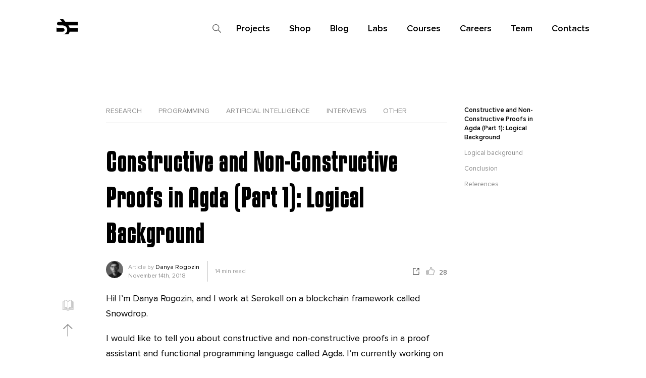

--- FILE ---
content_type: text/html; charset=utf-8
request_url: https://serokell.io/blog/logical-background
body_size: 92046
content:
<!DOCTYPE html><html lang="en"><head><meta charSet="utf-8" data-next-head=""/><meta name="viewport" content="width=device-width, initial-scale=1.0" data-next-head=""/><meta name="format-detection" content="telephone=no" data-next-head=""/><meta name="robots" content="max-image-preview:large, nosnippet" data-next-head=""/><meta property="og:type" content="website" data-next-head=""/><meta property="og:site_name" content="Introduction to Constructive Logic" data-next-head=""/><meta property="og:title" content="Introduction to Constructive Logic" data-next-head=""/><meta property="og:description" content="Where to start with Agda formal verification? Get familiar with the constructive logic behind it." data-next-head=""/><meta property="og:url" content="https://serokell.io/blog/logical-background" data-next-head=""/><meta property="og:image" content="https://serokell.io/files/o9/opengraph.o9t1nw19.agda-fb.png" data-next-head=""/><meta property="og:image:width" content="1200" data-next-head=""/><meta property="og:image:height" content="630" data-next-head=""/><meta name="twitter:card" content="summary_large_image" data-next-head=""/><meta name="twitter:site" content="@serokell" data-next-head=""/><meta name="twitter:title" content="Introduction to Constructive Logic" data-next-head=""/><meta name="twitter:description" content="Where to start with Agda formal verification? Get familiar with the constructive logic behind it." data-next-head=""/><meta name="twitter:image" content="https://serokell.io/files/o9/opengraph.o9t1nw19.agda-fb.png" data-next-head=""/><title data-next-head="">Introduction to Constructive Logic</title><meta name="description" content="Where to start with Agda formal verification? Get familiar with the constructive logic behind it." data-next-head=""/><link rel="canonical" href="https://serokell.io/blog/logical-background" data-next-head=""/><link rel="preload" href="/fonts/proxima/regular.woff2" as="font" type="font/woff2" crossorigin="anonymous" data-next-head=""/><link rel="icon" type="image/png" href="/favicon.png" data-next-head=""/><link rel="icon" type="image/png" sizes="32x32" href="/favicon32.png" data-next-head=""/><link rel="icon" type="image/png" sizes="192x192" href="/favicon192.png" data-next-head=""/><link rel="apple-touch-icon" href="/favicon.png" data-next-head=""/><link rel="apple-touch-icon" sizes="32x32" href="/favicon32.png" data-next-head=""/><link rel="apple-touch-icon" sizes="192x192" href="/favicon192.png" data-next-head=""/><link rel="preload" href="/_next/static/media/4e201e3b1038864e-s.p.woff2" as="font" type="font/woff2" crossorigin="anonymous" data-next-font="size-adjust"/><link rel="preload" href="/_next/static/css/e9c118e32779b2dd.css" as="style"/><link rel="preload" href="/_next/static/css/12320e42e3890555.css" as="style"/><link rel="preload" href="/_next/static/css/d6118ce1f2b2ac96.css" as="style"/><link rel="preload" href="/_next/static/css/d7edbe3bae877bdd.css" as="style"/><link rel="stylesheet" href="/_next/static/css/e9c118e32779b2dd.css" data-n-g=""/><link rel="stylesheet" href="/_next/static/css/12320e42e3890555.css" data-n-p=""/><link rel="stylesheet" href="/_next/static/css/d6118ce1f2b2ac96.css" data-n-p=""/><link rel="stylesheet" href="/_next/static/css/d7edbe3bae877bdd.css" data-n-p=""/><noscript data-n-css=""></noscript><script defer="" noModule="" src="/_next/static/chunks/polyfills-42372ed130431b0a.js"></script><script src="/_next/static/chunks/webpack-7ca0ae0cf1bd78c1.js" defer=""></script><script src="/_next/static/chunks/framework-f5fe4c42ffa9cf41.js" defer=""></script><script src="/_next/static/chunks/main-7e9778c4503b787e.js" defer=""></script><script src="/_next/static/chunks/pages/_app-b562183f3bf3cd30.js" defer=""></script><script src="/_next/static/chunks/8709-efec00b2e9ebdd30.js" defer=""></script><script src="/_next/static/chunks/7543-4c481b321c98b2b2.js" defer=""></script><script src="/_next/static/chunks/1623-78a42102eb9e9fb8.js" defer=""></script><script src="/_next/static/chunks/8990-6b7a2dcb6a12487d.js" defer=""></script><script src="/_next/static/chunks/7064-f38875a2973b5e77.js" defer=""></script><script src="/_next/static/chunks/55-6f31210b0eedbf7a.js" defer=""></script><script src="/_next/static/chunks/4835-3a63af7b454e2166.js" defer=""></script><script src="/_next/static/chunks/8150-1307a82ca5c7cedd.js" defer=""></script><script src="/_next/static/chunks/pages/blog/%5B...slug%5D-280d3e79dad34881.js" defer=""></script><script src="/_next/static/uDNzAj2JfDB43JeTbhDtt/_buildManifest.js" defer=""></script><script src="/_next/static/uDNzAj2JfDB43JeTbhDtt/_ssgManifest.js" defer=""></script></head><body><link rel="preload" as="image" href="/files/us/tiny.usajize6.danya.ng.JPG"/><div id="__next"><div class="__variable_7ffa66"><div class="Layout_layout__AU2d9"><header class="Header_header__MwWvM"><div class="container Header_header__container__i383M"><a class="Logo_logo__AMkMD" href="/" area-label="Go to main page"><div class="Logo_logo__small__gGZBY"><svg xmlns="http://www.w3.org/2000/svg" viewBox="0 0 62 44"><path d="M62 7.8v28.4H38.5a20.6 20.6 0 0 1-4 7.8H18.4a13 13 0 0 0 13-13 13 13 0 0 0-12.8-12.9h-12c-2.9 0-5.2-2.3-5.2-5.2s2.3-5.1 5.2-5.1h9.8L9.8 0h9.8L26 7.8zM0 36.2v-12a13 13 0 0 0 6.3 1.7h12c2.9 0 5.2 2.3 5.2 5.2s-2.3 5.1-5.2 5.1zM38.5 26H62v-8H34.6a20.6 20.6 0 0 1 3.9 7.8z"></path></svg></div><svg xmlns="http://www.w3.org/2000/svg" viewBox="0 0 284 113" class="Logo_logo__big__BLxrF"><path fill-rule="evenodd" d="M22.54 112.46c5.6 0 9.94-4.48 9.94-9.94V89.86s.14-3.08-1.82-6.44L10.22 48.14V35.06h12.04v14.42h10.22V36.46c0-5.46-4.34-9.94-9.94-9.94H9.94C4.48 26.52 0 31 0 36.46v10.7s0 3.36 1.96 6.58l20.3 35.28v14.9H10.22V89.5H0v13.02c0 5.46 4.48 9.94 9.94 9.94h12.6zM66.5 95.62H52.08c-5.46 0-9.94-4.48-9.94-9.94V36.4c0-5.46 4.48-9.94 9.94-9.94H66.5c5.46 0 9.94 4.48 9.94 9.94v20.72c0 5.6-4.48 10.08-9.94 10.08H52.08v19.74h14.28V76.86h10.08v8.82c0 5.46-4.48 9.94-9.94 9.94zm-.14-37.24v-23.1H52.08v23.1h14.28zm30.8 37.24V35.28h15.26v-8.82h-6.16c-5.18 0-7.84 2.66-9.1 5.32v-5.32H87.08v69.16h10.08zm45.5 0h-14.28c-5.6 0-10.08-4.48-10.08-9.94V36.54c0-5.6 4.48-10.08 10.08-10.08h14.28c5.6 0 9.94 4.48 9.94 10.08v49.14c0 5.46-4.34 9.94-9.94 9.94zm0-8.68V35.28h-14.28v51.66h14.28zm55.44 8.68l-3.08-29.96c-.7-6.58-3.5-9.94-8.4-10.5l12.32-28.7H189l-12.04 28.56h-3.5V0h-9.94v95.62h9.94v-32.2h11.62l3.08 32.2h9.94zm32.48 0h-14.42c-5.46 0-9.94-4.48-9.94-9.94V36.4c0-5.46 4.48-9.94 9.94-9.94h14.42c5.46 0 9.94 4.48 9.94 9.94v20.72c0 5.6-4.48 10.08-9.94 10.08h-14.42v19.74h14.28V76.86h10.08v8.82c0 5.46-4.48 9.94-9.94 9.94zm-.14-37.24v-23.1h-14.28v23.1h14.28zm30.8 37.24V0h-10.08v95.62h10.08zm21.84 0H273V0h10.08v95.62zM42 112.54V104h241.08v8.54H42z"></path></svg></a><div class="Menu_menu__N68p_ Menu_menu_mobileHidden__EjJJq"><ul class="Menu_menu__list__NkMaT Menu_menu__list_main__Jkqsn"><li class="Menu_menu__search___aFGr"><svg xmlns="http://www.w3.org/2000/svg" viewBox="0 0 75.14 75.14"><path d="M74.68 70.25 52.85 48.43a29.82 29.82 0 1 0-4.42 4.42l21.82 21.83a1.58 1.58 0 0 0 2.22 0l2.21-2.21a1.58 1.58 0 0 0 0-2.22zm-44.94-17a23.48 23.48 0 1 1 23.48-23.51 23.5 23.5 0 0 1-23.48 23.48z"></path></svg><div class="Search_search__hhdCn"><div class="Search_search__overlay__6toLP"></div><div class="Search_search__popup__eKmkO"><div class="Search_search__popupWrapper__yQiNn"><div class="Search_search__close__S8j1i Search_search__close_mobile__1v3aM">Close</div><div class="Search_search__close__S8j1i Search_search__close_desktop__2HyUc"><svg xmlns="http://www.w3.org/2000/svg" viewBox="0 0 64.8 66.06" class="Search_search__closeIcon__ffws9"><path d="M64.8 2.97L61.72 0 32.4 30.37 3.08 0 0 2.97l29.43 30.47L.8 63.1l3.07 2.96L32.4 36.52l28.53 29.54L64 63.1 35.37 33.44 64.8 2.97z"></path></svg></div><div class="Search_search__wrapper__lHPXM"><div class="Search_bar__efGd5"><svg xmlns="http://www.w3.org/2000/svg" viewBox="0 0 75.14 75.14" class="Search_bar__icon__hM0zU"><path d="M74.68 70.25 52.85 48.43a29.82 29.82 0 1 0-4.42 4.42l21.82 21.83a1.58 1.58 0 0 0 2.22 0l2.21-2.21a1.58 1.58 0 0 0 0-2.22zm-44.94-17a23.48 23.48 0 1 1 23.48-23.51 23.5 23.5 0 0 1-23.48 23.48z"></path></svg><input class="Search_bar__input__z7dh_" type="text" value=""/><span class="Search_bar__count__lG1KT"></span><svg xmlns="http://www.w3.org/2000/svg" viewBox="0 0 64.8 66.06" class="Search_bar__icon__hM0zU"><path d="M64.8 2.97L61.72 0 32.4 30.37 3.08 0 0 2.97l29.43 30.47L.8 63.1l3.07 2.96L32.4 36.52l28.53 29.54L64 63.1 35.37 33.44 64.8 2.97z"></path></svg></div><div class="Search_search__suggestions__L2F35"></div></div><div class="Search_search__results__vOdZZ"></div></div></div></div></li><li class="Menu_menu__item__Ze9KX"><a class="Menu_menu__itemTitle__8nBo1" href="/projects">Projects</a></li><li class="Menu_menu__item__Ze9KX"><a class="Menu_menu__itemTitle__8nBo1" href="https://shop.serokell.io/">Shop</a></li><li class="Menu_menu__item__Ze9KX"><a class="Menu_menu__itemTitle__8nBo1" href="/blog">Blog</a></li><li class="Menu_menu__item__Ze9KX"><a class="Menu_menu__itemTitle__8nBo1" href="/labs">Labs</a></li><li class="Menu_menu__item__Ze9KX"><a class="Menu_menu__itemTitle__8nBo1" href="/courses">Courses</a></li><li class="Menu_menu__item__Ze9KX"><a class="Menu_menu__itemTitle__8nBo1" href="/careers">Careers</a></li><li class="Menu_menu__item__Ze9KX"><a class="Menu_menu__itemTitle__8nBo1" href="/team">Team</a></li><li class="Menu_menu__item__Ze9KX"><a class="Menu_menu__itemTitle__8nBo1" href="/contacts">Contacts</a></li></ul></div><div class="Header_header__open__fnEkZ"><button aria-label="open menu" type="button"><svg fill="none" stroke="#000" stroke-linecap="round" stroke-linejoin="round" stroke-width="2" viewBox="0 0 24 24" xmlns="http://www.w3.org/2000/svg"><path d="m3 12h18m-18-6h18m-18 12h18"></path></svg></button></div><div class="Header_header__close__yH3I1"><button aria-label="close menu" type="button"><svg xmlns="http://www.w3.org/2000/svg" stroke-linecap="round" stroke="currentColor" stroke-width="1.3" viewBox="0 0 18 18"><path d="m.5.5 17 17m-17 0 17-17"></path></svg></button></div></div></header><main class="Layout_layout__main__OXM3q"><section data-theme="white" class="BlogPost_post__HWiTM"><script type="application/ld+json">{"@context":"https://schema.org","@type":"Article","mainEntityOfPage":{"@type":"WebPage","@id":"https://serokell.io/blog/logical-background"},"image":{"@type":"ImageObject","url":"/files/o9/opengraph.o9t1nw19.agda-fb.png","height":{"@type":"QuantitativeValue","value":630,"unitCode":"E37"},"width":{"@type":"QuantitativeValue","value":1200,"unitCode":"E37"}},"datePublished":"2018-11-14T00:00:00.000Z","headline":"Constructive and Non-Constructive Proofs in Agda (Part 1): Logical Background","publisher":{"@type":"Organization","name":"Serokell","areaServed":"USA","logo":"https://serokell.io/common/logo.svg","image":"https://serokell.io/common/cover.png","address":{"@type":"PostalAddress","addressRegion":"Harju maakond","addressLocality":"Kesklinna linnaosa, Tallinn","streetAddress":"Pille tn. 11/1-32","telephone":"+3726991531","email":"hi@serokell.io","addressCountry":{"@type":"Country","name":"EE"}},"url":"https://serokell.io","sameAs":["https://github.com/serokell","https://twitter.com/serokell","https://www.facebook.com/serokell.io","https://www.linkedin.com/company/serokell","https://youtube.com/c/Serokell","https://serokell.medium.com"]},"author":"Danya Rogozin","interactionStatistic":[{"@id":"https://schema.org/UserLikes","@type":"InteractionCounter","userInteractionCount":28}]}</script><script type="application/ld+json">{"@context":"https://schema.org","@type":"BreadcrumbList","itemListElement":[{"@type":"ListItem","position":1,"name":"Blog","item":"https://serokell.io/blog"},{"@type":"ListItem","position":2,"name":"Research","item":"https://serokell.io/blog/research"},{"@type":"ListItem","position":3,"name":"Constructive and Non-Constructive Proofs in Agda (Part 1): Logical Background","item":"https://serokell.io/blog/logical-background"}]}</script><script type="application/ld+json">{"@context":"https://schema.org","@type":"BreadcrumbList","itemListElement":[{"@type":"ListItem","position":1,"name":"Blog","item":"https://serokell.io/blog"},{"@type":"ListItem","position":2,"name":"Programming","item":"https://serokell.io/blog/programming"},{"@type":"ListItem","position":3,"name":"Constructive and Non-Constructive Proofs in Agda (Part 1): Logical Background","item":"https://serokell.io/blog/logical-background"}]}</script><article><div class="container"><div class="BlogPost_post__columns__r5TGo"><div class="BlogPost_mainColumn__ZnnCn"><div class="CategoriesBlock_categories__mKBPV CategoriesBlock_categories_first___C7so"><div class="CategoriesBlock_switch__vcZGr CategoriesBlock_switch_prev__bZ5iu" hidden=""><svg viewBox="0 0 76.4 133.41" xmlns="http://www.w3.org/2000/svg"><polygon points="66.32 133.41 75.63 124.1 18.62 67.09 76.4 9.31 67.09 0 0 67.09"></polygon></svg></div><div class="CategoriesBlock_categories__wrapper__8XOjX"><div><a class="" href="/blog/research">Research</a><a class="" href="/blog/programming">Programming</a><a class="" href="/blog/artificial-intelligence">Artificial Intelligence</a><a class="" href="/blog/interviews">Interviews</a><a class="" href="/blog/other">Other</a></div></div><div class="CategoriesBlock_switch__vcZGr CategoriesBlock_switch_next__KAR_a" hidden=""><svg viewBox="0 0 76.4 133.41" xmlns="http://www.w3.org/2000/svg"><polygon points="10.08 133.41 0.77 124.1 57.78 67.09 0 9.31 9.31 0 76.4 67.09"></polygon></svg></div></div><div class="BlogPost_header__eUKr4"><h1><div>Constructive and Non-Constructive Proofs in Agda (Part 1): Logical Background</div><div class="BlogPost_rightPanelToggle__V7MMY"><svg viewBox="0 0 76.4 133.41" xmlns="http://www.w3.org/2000/svg" class="BlogPost_rightPanelToggle__close__msMgx"><polygon points="66.32 133.41 75.63 124.1 18.62 67.09 76.4 9.31 67.09 0 0 67.09"></polygon></svg><svg viewBox="0 0 76.4 133.41" xmlns="http://www.w3.org/2000/svg" class="BlogPost_rightPanelToggle__open__K1B8l"><polygon points="10.08 133.41 0.77 124.1 57.78 67.09 0 9.31 9.31 0 76.4 67.09"></polygon></svg></div></h1><div class="BlogPost_meta__r6yof"><div class="PostInfo_info__QWt5L"><div class="PostInfo_info__images__9uz_s"><a href="/team#danielrogozin"><img src="/files/us/tiny.usajize6.danya.ng.JPG" alt="Danya Rogozin"/></a></div><div><div class="PostInfo_info__names__JB_3W">Article by <a href="/team#danielrogozin">Danya Rogozin</a></div><div class="PostInfo_info__date__pBHBg">November 14th, 2018</div></div><div class="PostInfo_info__readTime__TkNfK">14<!-- --> min read</div></div><div class="BlogPost_meta__actions__X2u2x"><div class="SharePopup_share__YYe2R"><div class="SharePopup_share__open__R_mWa"><svg xmlns="http://www.w3.org/2000/svg" viewBox="0 0 15 15" class="BlogPost_share__icon__eQySh"><g fill="none" fill-rule="evenodd" stroke="#000" stroke-linecap="round"><path stroke-linejoin="round" d="M1 14.44698V1h5.36091"></path><path d="M7.71091 7.3l6.2609-6.26091"></path><path stroke-linejoin="round" d="M9.80614 1.03909h4.16567v4.10436M1 14.44698h12.97181V8.62349"></path></g></svg></div><div class="SharePopup_share__popup__JaAnQ"><a class="SharePopup_link__2Y5Vh" target="_blank" rel="noreferrer" href="https://twitter.com/intent/tweet?url=https%3A%2F%2Fserokell.io%2Fblog%2Flogical-background&amp;text=Check%20out%20Constructive%20and%20Non-Constructive%20Proofs%20in%20Agda%20(Part%201)%3A%20Logical%20Background%20by%20%40serokell"><div class="SharePopup_icon__06zi9"><svg xmlns="http://www.w3.org/2000/svg" viewBox="0 0 40 40"><path fill-rule="evenodd" d="M30.2 12a6 6 0 0 0 2.4-3.2c-1 .6-2.2 1.1-3.5 1.4a5.3 5.3 0 0 0-4-1.9c-3 0-5.4 2.7-5.4 6l.1 1.3c-4.5-.3-8.6-2.6-11.3-6.2a6.2 6.2 0 0 0 1.7 7.9c-.9 0-1.7-.3-2.5-.8v.1a6 6 0 0 0 4.4 5.8 5 5 0 0 1-2.4 0 5.6 5.6 0 0 0 5 4.2 10.5 10.5 0 0 1-8 2.4C9 30.7 12 31.7 15 31.7c10 0 15.5-9 15.5-16.8v-.8c1-.8 2-1.8 2.7-3-1 .5-2 .8-3.1 1Z" clip-rule="evenodd"></path></svg></div><div class="SharePopup_link__title__jBWhH">Twitter</div></a><a class="SharePopup_link__2Y5Vh" target="_blank" rel="noreferrer" href="https://www.facebook.com/sharer.php?u=https%3A%2F%2Fserokell.io%2Fblog%2Flogical-background"><div class="SharePopup_icon__06zi9"><svg xmlns="http://www.w3.org/2000/svg" viewBox="0 0 40 40"><path fill-rule="evenodd" d="M22.2 33.3h-6V20h-2.9v-4.6h3v-2.8c0-3.7 1.7-6 6.4-6h4v4.7h-2.5c-1.9 0-2 .6-2 1.8v2.3h4.5L26 20h-3.9v13.3Z" clip-rule="evenodd"></path></svg></div><div class="SharePopup_link__title__jBWhH">Facebook</div></a><a class="SharePopup_link__2Y5Vh SharePopup_link_linkedin__HbBex" target="_blank" rel="noreferrer" href="https://www.linkedin.com/sharing/share-offsite/?url=https%3A%2F%2Fserokell.io%2Fblog%2Flogical-background"><div class="SharePopup_icon__06zi9"><svg xmlns="http://www.w3.org/2000/svg" viewBox="0 0 40 40"><path fill-rule="evenodd" d="M7.3 13.6h5.2v18H7.3v-18Zm2.5-2.3A3 3 0 0 1 6.7 8a3 3 0 0 1 3.1-3c2 0 3.1 1.4 3.2 3.1a3 3 0 0 1-3.2 3.2Zm23.5 20.4h-5.9v-9.4c0-2.5-.9-4.1-3-4.1-1.5 0-2.3 1-2.7 2.2-.2.4-.2 1-.2 1.5v9.8h-5.8V13.6h5.8v2.8c.4-1.2 2.3-3 5.2-3 3.7 0 6.6 2.6 6.6 8.2v10Z" clip-rule="evenodd"></path></svg></div><div class="SharePopup_link__title__jBWhH">Linkedin</div></a><a class="SharePopup_link__2Y5Vh" target="_blank" rel="noreferrer" href="https://t.me/share/url?url=https%3A%2F%2Fserokell.io%2Fblog%2Flogical-background&amp;text=Check out this post by Serokell."><div class="SharePopup_icon__06zi9"><svg xmlns="http://www.w3.org/2000/svg" viewBox="0 0 14 12"><path fill-rule="evenodd" d="m5.5 7.9-.24 3.36c.33 0 .48-.15.65-.32L7.46 9.4l3.22 2.42c.6.34 1 .16 1.17-.55l2.11-10.19c.19-.9-.32-1.25-.9-1.03L.66 4.96C-.2 5.28-.18 5.77.51 6l3.17 1.02 7.38-4.75c.34-.24.66-.1.4.13L5.49 7.9Z" clip-rule="evenodd"></path></svg></div><div class="SharePopup_link__title__jBWhH">Telegram</div></a><a class="SharePopup_link__2Y5Vh" target="_blank" rel="noreferrer" href="mailto:?body=Check%20out%20this%20post%20by%20Serokell%3A%20https%3A%2F%2Fserokell.io%2Fblog%2Flogical-background&amp;subject=Constructive%20and%20Non-Constructive%20Proofs%20in%20Agda%20(Part%201)%3A%20Logical%20Background"><div class="SharePopup_icon__06zi9"><svg xmlns="http://www.w3.org/2000/svg" viewBox="0 0 12 8"><path fill-rule="evenodd" d="M11.5 2.58v4.51c0 .25-.096.465-.288.643a.985.985 0 0 1-.694.267H1.482a.985.985 0 0 1-.694-.267A.844.844 0 0 1 .5 7.09V2.58c.18.185.387.35.62.494 1.481.932 2.498 1.585 3.05 1.96.234.16.423.283.569.372.145.09.338.18.58.273.241.093.466.14.675.14h.012c.209 0 .434-.047.675-.14.242-.093.435-.184.58-.273.146-.089.335-.213.568-.372.696-.466 1.715-1.12 3.057-1.96.233-.148.438-.313.614-.494zM10.518 0c.266 0 .496.089.69.267a.84.84 0 0 1 .292.642c0 .3-.1.585-.3.858-.201.273-.45.506-.75.699L7.578 4.312l-.261.174a6.548 6.548 0 0 1-.65.4 1.93 1.93 0 0 1-.354.154c-.11.034-.213.05-.307.05h-.012c-.094 0-.197-.016-.307-.05a1.927 1.927 0 0 1-.353-.154 6.462 6.462 0 0 1-.65-.4l-.262-.174a312.04 312.04 0 0 0-1.608-1.036l-1.258-.81a2.951 2.951 0 0 1-.718-.656C.613 1.53.5 1.273.5 1.034.5.74.585.492.755.295.925.098 1.167 0 1.482 0z"></path></svg></div><div class="SharePopup_link__title__jBWhH">Mail</div></a><a class="SharePopup_link__2Y5Vh" target="_blank" rel="noreferrer" href="https://api.whatsapp.com/send?text=Check%20out%20this%20post%20by%20Serokell%3A%20Constructive%20and%20Non-Constructive%20Proofs%20in%20Agda%20(Part%201)%3A%20Logical%20Background%20-%20https%3A%2F%2Fserokell.io%2Fblog%2Flogical-background"><div class="SharePopup_icon__06zi9"><svg xmlns="http://www.w3.org/2000/svg" viewBox="0 0 14 14"><path fill-rule="evenodd" d="M11.07 9.88c-.16.48-.83.88-1.37 1-.36.07-.84.13-2.45-.53-2.06-.86-3.38-2.95-3.49-3.08-.1-.14-.83-1.1-.83-2.11 0-1 .51-1.5.72-1.7.17-.18.45-.26.71-.26l.24.01c.2 0 .3.02.44.35l.63 1.51c.05.1.1.24.03.38-.06.14-.12.2-.22.32s-.2.21-.3.34c-.1.1-.21.23-.1.43.13.2.54.88 1.14 1.41.79.7 1.42.92 1.65 1.02.17.07.37.05.49-.08.16-.17.35-.45.55-.73.14-.2.31-.22.5-.15s1.19.56 1.4.66c.2.1.33.16.38.24.05.09.05.5-.12.97ZM7 0a7 7 0 0 0-5.67 11.1l-.87 2.6 2.7-.86A7 7 0 1 0 7 0Z" clip-rule="evenodd"></path></svg></div><div class="SharePopup_link__title__jBWhH">WhatsApp</div></a><a class="SharePopup_link__2Y5Vh" target="_blank" rel="noreferrer" href="https://serokell.io/blog/logical-background"><div class="SharePopup_icon__06zi9"><svg xmlns="http://www.w3.org/2000/svg" viewBox="0 0 12 13"><path fill="#fff" d="M0 5.25a1 1 0 0 1 1-1h5.29a1 1 0 0 1 1 1V12a1 1 0 0 1-1 1H1a1 1 0 0 1-1-1V5.25Z"></path><path fill="none" stroke="#fff" stroke-linecap="round" stroke-width="1.5" d="M3.71 2.22V2a1 1 0 0 1 1-1H10a1 1 0 0 1 1 1v6.75a1 1 0 0 1-1 1h-.86"></path></svg></div><div class="SharePopup_link__title__jBWhH">Copy Link</div></a></div></div><div class="Vote_vote__5CEVf"><div class="Vote_vote__icon__fNU_9"><svg xmlns="http://www.w3.org/2000/svg" viewBox="0 0 16 16" class="Vote_vote__icon_upvote__QfW0W"><path fill="none" stroke="#000" d="M11.358 5.83h-.79l.088-.576.044-.271c.055-.327.067-.407.085-.551l.013-.114c.1-1.014-.01-1.86-.377-2.615C10.079 1 9.618.617 8.945.518c-.494-.073-.654.043-.709.505a7.9 7.9 0 0 0-.043.726l-.001.037c-.008.238-.014.372-.025.522-.098 1.335-.602 2.426-1.563 3.245-.606.516-1.324.87-2.216 1.137-.13.04-.071-.038-.071.094a4968.064 4968.064 0 0 1-.002 3.47c0 1.348 0 2.428.003 3.469.003 1.046.743 1.775 1.809 1.776 1.857.002 3.683.001 6.417 0 .157 0 .245-.005.323-.019.816-.14 1.34-.67 1.49-1.505.144-.8.268-1.476.523-2.859l.014-.079c.174-.943.252-1.365.347-1.89l.063-.327.02-.1c.108-.542.148-.78.17-1.068.077-.965-.697-1.799-1.69-1.818-.467-.01-.842-.01-1.687-.006h-.02l-.74.002zM2.16 14.397c.005-.63.006-1.163.004-2.255v-.06a449.483 449.483 0 0 1 0-2.007v-.101a146.52 146.52 0 0 0-.004-2.382c-.009-.67-.48-1.16-.908-1.084-.422.076-.747.543-.749 1.18a668.519 668.519 0 0 0-.001 2.892A1943.265 1943.265 0 0 1 .5 12.569v.243c-.002.667-.001 1.092.003 1.53.007.772.508 1.267.992 1.134.363-.1.659-.544.664-1.08z" opacity="0.5"></path></svg><svg xmlns="http://www.w3.org/2000/svg" viewBox="0 0 16 16" class="Vote_vote__icon_upvoted__dHw_z"><path fill-rule="evenodd" d="M11.15 5.33h.208c.818 0 1.637-.012 2.455.004 1.276.024 2.28 1.1 2.18 2.358-.04.518-.166 1.03-.26 1.545-.293 1.61-.594 3.217-.884 4.827-.185 1.035-.867 1.733-1.897 1.91a2.434 2.434 0 0 1-.408.024c-2.14.002-4.278.003-6.418 0-1.338 0-2.305-.949-2.308-2.274-.005-2.313-.002-4.627-.001-6.94 0-.355.088-.47.428-.573.742-.222 1.44-.532 2.034-1.038.896-.763 1.305-1.758 1.39-2.902.032-.435.02-.874.07-1.307.09-.755.52-1.053 1.28-.941.903.134 1.473.682 1.852 1.461.444.915.523 1.889.424 2.883-.031.317-.094.63-.145.963zM2.66 14.4c-.007.753-.444 1.395-1.031 1.557-.835.23-1.615-.538-1.625-1.61-.008-.854-.002-1.707-.002-2.56 0-1.367-.003-2.734.001-4.1.002-.865.482-1.55 1.16-1.672.759-.137 1.485.61 1.497 1.57.013 1.141.003 2.283.003 3.425 0 1.13.006 2.26-.003 3.39z" opacity="0.5"></path></svg></div><span class="Vote_vote__number__6HSYL">28</span></div></div></div></div><div class="post"><p>Hi! I’m Danya Rogozin, and I work at Serokell on a blockchain framework called Snowdrop.</p>
<p>I would like to tell you about constructive and non-constructive proofs in a proof assistant and functional programming language called Agda. I’m currently working on a paper on a generalized model of data processing in a blockchain-system together with my teammates George Agapov and Kirill Briantsev. We use Agda to prove interesting properties of read-only state access computation, transaction validation, and block processing. Also, I’m writing a PhD thesis at Moscow State University on modalities in constructive and linear logic and their connection with computer science and mathematical linguistics.</p>
<p>We’ll split this article into several parts:</p>
<ol>
<li>Logical background;</li>
<li>Brief introduction to Agda;</li>
<li>Examples.</li>
</ol>
<p>The first two parts are needed to introduce the reader to the necessary background. In the first part, we will give some theoretical background in mathematical logic to know what formal proof and related concepts are, regardless of functional programming context. After that, we will talk about constructive and non-constructive proofs in mathematical logic and discuss a difference between them. Mathematical logic is the theoretical foundation of formal verification in dependently typed languages, so we need to discuss these basic technical and philosophical aspects to see the close connection between proof theory and dependently typed programming.</p>
<p>In the second part, we will introduce the reader to programming and theorem proving in Agda. We will compare the syntax and basic concepts of Agda and Haskell, and discuss the difference.</p>
<p>In the third part, we will prove some theorems in Agda in two ways: constructively and non-constructively. We will see the difference between constructive and non-constructive proofs in Agda through those examples.</p>
<p>As we will see later, Agda is a constructive formal system, i.e. we have no way to write non-constructive proofs without some special postulates. We will discuss what exactly we obtain if we make Agda formal system classical by adding non-constructive postulates.</p>
<h2 id="logical-background"><div>Logical background</div><div class="BlogPost_rightPanelToggle__V7MMY"><svg viewBox="0 0 76.4 133.41" xmlns="http://www.w3.org/2000/svg" class="BlogPost_rightPanelToggle__close__msMgx"><polygon points="66.32 133.41 75.63 124.1 18.62 67.09 76.4 9.31 67.09 0 0 67.09"></polygon></svg><svg viewBox="0 0 76.4 133.41" xmlns="http://www.w3.org/2000/svg" class="BlogPost_rightPanelToggle__open__K1B8l"><polygon points="10.08 133.41 0.77 124.1 57.78 67.09 0 9.31 9.31 0 76.4 67.09"></polygon></svg></div></h2>
<h3 id="classical-logic"><div>Classical logic</div><div class="BlogPost_rightPanelToggle__V7MMY"><svg viewBox="0 0 76.4 133.41" xmlns="http://www.w3.org/2000/svg" class="BlogPost_rightPanelToggle__close__msMgx"><polygon points="66.32 133.41 75.63 124.1 18.62 67.09 76.4 9.31 67.09 0 0 67.09"></polygon></svg><svg viewBox="0 0 76.4 133.41" xmlns="http://www.w3.org/2000/svg" class="BlogPost_rightPanelToggle__open__K1B8l"><polygon points="10.08 133.41 0.77 124.1 57.78 67.09 0 9.31 9.31 0 76.4 67.09"></polygon></svg></div></h3>
<p>Classical logic is the oldest branch of mathematical logic that has its roots in Aristotle’s works [1]. Classical logic took its shape in G. Boole’s [2] and G. Frege’s [3] works in the second half of the 19th century. The main motivation is a necessity to define whether some statement is true or false regardless of its content. In other words, we would like to establish the truth of a given statement from its form. By form, we mean a result of forming complex statements from atomic statements via special parts of speech by abstracting from specific meanings that can vary from context to context.
In classical logic, atomic statements are propositional variables that can take a value from the two-element set <span class="katex"><span class="katex-mathml"><math xmlns="http://www.w3.org/1998/Math/MathML"><semantics><mrow><mo stretchy="false">{</mo><mi>f</mi><mi>a</mi><mi>l</mi><mi>s</mi><mi>e</mi><mo separator="true">,</mo><mi>t</mi><mi>r</mi><mi>u</mi><mi>e</mi><mo stretchy="false">}</mo></mrow><annotation encoding="application/x-tex">\{ false, true \}</annotation></semantics></math></span><span class="katex-html" aria-hidden="true"><span class="base"><span class="strut" style="height:1em;vertical-align:-0.25em;"></span><span class="mopen">{</span><span class="mord mathnormal" style="margin-right:0.10764em;">f</span><span class="mord mathnormal">a</span><span class="mord mathnormal" style="margin-right:0.01968em;">l</span><span class="mord mathnormal">se</span><span class="mpunct">,</span><span class="mspace" style="margin-right:0.1667em;"></span><span class="mord mathnormal">t</span><span class="mord mathnormal" style="margin-right:0.02778em;">r</span><span class="mord mathnormal">u</span><span class="mord mathnormal">e</span><span class="mclose">}</span></span></span></span> and special parts of speech are logical connectives: conjunction (a counterpart of “and”), disjunction (a counterpart of “or”), implication (a counterpart of “if … then …”), and negation (a counterpart of “not”).</p>
<p>Thus classical proof is a syntactical way to establish the truth of a proposition from a two-valued point of view. We propose this syntactical way by this way. We define axioms (or <em>axiom schemas</em>, in other words, not only primitive formulas but all their special cases too) and inference rules that allows obtaining new theorems from formulas that are already proved yet.
We use the single inference rule called Modus Ponens. Modus Ponens claims that if implication (<span class="katex"><span class="katex-mathml"><math xmlns="http://www.w3.org/1998/Math/MathML"><semantics><mrow><mi>A</mi><mo>→</mo><mi>B</mi></mrow><annotation encoding="application/x-tex">A \to B</annotation></semantics></math></span><span class="katex-html" aria-hidden="true"><span class="base"><span class="strut" style="height:0.6833em;"></span><span class="mord mathnormal">A</span><span class="mspace" style="margin-right:0.2778em;"></span><span class="mrel">→</span><span class="mspace" style="margin-right:0.2778em;"></span></span><span class="base"><span class="strut" style="height:0.6833em;"></span><span class="mord mathnormal" style="margin-right:0.05017em;">B</span></span></span></span>) and assumption (<span class="katex"><span class="katex-mathml"><math xmlns="http://www.w3.org/1998/Math/MathML"><semantics><mrow><mi>A</mi></mrow><annotation encoding="application/x-tex">A</annotation></semantics></math></span><span class="katex-html" aria-hidden="true"><span class="base"><span class="strut" style="height:0.6833em;"></span><span class="mord mathnormal">A</span></span></span></span>) are true, then the conclusion (<span class="katex"><span class="katex-mathml"><math xmlns="http://www.w3.org/1998/Math/MathML"><semantics><mrow><mi>B</mi></mrow><annotation encoding="application/x-tex">B</annotation></semantics></math></span><span class="katex-html" aria-hidden="true"><span class="base"><span class="strut" style="height:0.6833em;"></span><span class="mord mathnormal" style="margin-right:0.05017em;">B</span></span></span></span>) is true.</p>
<p>We define the language of a classical propositional calculus:</p>
<p><em><strong>Definition 1</strong></em>
Let <span class="katex"><span class="katex-mathml"><math xmlns="http://www.w3.org/1998/Math/MathML"><semantics><mrow><mi>V</mi><mo>=</mo><mo stretchy="false">{</mo><msub><mi>p</mi><mn>0</mn></msub><mo separator="true">,</mo><msub><mi>p</mi><mn>1</mn></msub><mo separator="true">,</mo><mo>…</mo><mo separator="true">,</mo><mo stretchy="false">}</mo></mrow><annotation encoding="application/x-tex">V = \{ p_0, p_1, \dots, \}</annotation></semantics></math></span><span class="katex-html" aria-hidden="true"><span class="base"><span class="strut" style="height:0.6833em;"></span><span class="mord mathnormal" style="margin-right:0.22222em;">V</span><span class="mspace" style="margin-right:0.2778em;"></span><span class="mrel">=</span><span class="mspace" style="margin-right:0.2778em;"></span></span><span class="base"><span class="strut" style="height:1em;vertical-align:-0.25em;"></span><span class="mopen">{</span><span class="mord"><span class="mord mathnormal">p</span><span class="msupsub"><span class="vlist-t vlist-t2"><span class="vlist-r"><span class="vlist" style="height:0.3011em;"><span style="top:-2.55em;margin-left:0em;margin-right:0.05em;"><span class="pstrut" style="height:2.7em;"></span><span class="sizing reset-size6 size3 mtight"><span class="mord mtight">0</span></span></span></span><span class="vlist-s">​</span></span><span class="vlist-r"><span class="vlist" style="height:0.15em;"><span></span></span></span></span></span></span><span class="mpunct">,</span><span class="mspace" style="margin-right:0.1667em;"></span><span class="mord"><span class="mord mathnormal">p</span><span class="msupsub"><span class="vlist-t vlist-t2"><span class="vlist-r"><span class="vlist" style="height:0.3011em;"><span style="top:-2.55em;margin-left:0em;margin-right:0.05em;"><span class="pstrut" style="height:2.7em;"></span><span class="sizing reset-size6 size3 mtight"><span class="mord mtight">1</span></span></span></span><span class="vlist-s">​</span></span><span class="vlist-r"><span class="vlist" style="height:0.15em;"><span></span></span></span></span></span></span><span class="mpunct">,</span><span class="mspace" style="margin-right:0.1667em;"></span><span class="minner">…</span><span class="mspace" style="margin-right:0.1667em;"></span><span class="mpunct">,</span><span class="mspace" style="margin-right:0.1667em;"></span><span class="mclose">}</span></span></span></span> be set of propositional variables. Thus:</p>
<ol>
<li>Any propositional variable is a formula;</li>
<li>If <span class="katex"><span class="katex-mathml"><math xmlns="http://www.w3.org/1998/Math/MathML"><semantics><mrow><mi>A</mi></mrow><annotation encoding="application/x-tex">A</annotation></semantics></math></span><span class="katex-html" aria-hidden="true"><span class="base"><span class="strut" style="height:0.6833em;"></span><span class="mord mathnormal">A</span></span></span></span> is a formula, then <span class="katex"><span class="katex-mathml"><math xmlns="http://www.w3.org/1998/Math/MathML"><semantics><mrow><mi mathvariant="normal">¬</mi><mi>A</mi></mrow><annotation encoding="application/x-tex">\neg A</annotation></semantics></math></span><span class="katex-html" aria-hidden="true"><span class="base"><span class="strut" style="height:0.6833em;"></span><span class="mord">¬</span><span class="mord mathnormal">A</span></span></span></span> is a formula;</li>
<li>If <span class="katex"><span class="katex-mathml"><math xmlns="http://www.w3.org/1998/Math/MathML"><semantics><mrow><mi>A</mi><mo separator="true">,</mo><mi>B</mi></mrow><annotation encoding="application/x-tex">A, B</annotation></semantics></math></span><span class="katex-html" aria-hidden="true"><span class="base"><span class="strut" style="height:0.8778em;vertical-align:-0.1944em;"></span><span class="mord mathnormal">A</span><span class="mpunct">,</span><span class="mspace" style="margin-right:0.1667em;"></span><span class="mord mathnormal" style="margin-right:0.05017em;">B</span></span></span></span> are formulas, then <span class="katex"><span class="katex-mathml"><math xmlns="http://www.w3.org/1998/Math/MathML"><semantics><mrow><mo stretchy="false">(</mo><mi>A</mi><mo>∨</mo><mi>B</mi><mo stretchy="false">)</mo></mrow><annotation encoding="application/x-tex">(A \lor B)</annotation></semantics></math></span><span class="katex-html" aria-hidden="true"><span class="base"><span class="strut" style="height:1em;vertical-align:-0.25em;"></span><span class="mopen">(</span><span class="mord mathnormal">A</span><span class="mspace" style="margin-right:0.2222em;"></span><span class="mbin">∨</span><span class="mspace" style="margin-right:0.2222em;"></span></span><span class="base"><span class="strut" style="height:1em;vertical-align:-0.25em;"></span><span class="mord mathnormal" style="margin-right:0.05017em;">B</span><span class="mclose">)</span></span></span></span>, <span class="katex"><span class="katex-mathml"><math xmlns="http://www.w3.org/1998/Math/MathML"><semantics><mrow><mo stretchy="false">(</mo><mi>A</mi><mo>∧</mo><mi>B</mi><mo stretchy="false">)</mo></mrow><annotation encoding="application/x-tex">(A \land B)</annotation></semantics></math></span><span class="katex-html" aria-hidden="true"><span class="base"><span class="strut" style="height:1em;vertical-align:-0.25em;"></span><span class="mopen">(</span><span class="mord mathnormal">A</span><span class="mspace" style="margin-right:0.2222em;"></span><span class="mbin">∧</span><span class="mspace" style="margin-right:0.2222em;"></span></span><span class="base"><span class="strut" style="height:1em;vertical-align:-0.25em;"></span><span class="mord mathnormal" style="margin-right:0.05017em;">B</span><span class="mclose">)</span></span></span></span> and <span class="katex"><span class="katex-mathml"><math xmlns="http://www.w3.org/1998/Math/MathML"><semantics><mrow><mo stretchy="false">(</mo><mi>A</mi><mo>→</mo><mi>B</mi><mo stretchy="false">)</mo></mrow><annotation encoding="application/x-tex">(A \to B)</annotation></semantics></math></span><span class="katex-html" aria-hidden="true"><span class="base"><span class="strut" style="height:1em;vertical-align:-0.25em;"></span><span class="mopen">(</span><span class="mord mathnormal">A</span><span class="mspace" style="margin-right:0.2778em;"></span><span class="mrel">→</span><span class="mspace" style="margin-right:0.2778em;"></span></span><span class="base"><span class="strut" style="height:1em;vertical-align:-0.25em;"></span><span class="mord mathnormal" style="margin-right:0.05017em;">B</span><span class="mclose">)</span></span></span></span> are formulas.</li>
</ol>
<p><em><strong>Definition 2</strong></em> <em>(Classical propositional calculus)</em>
The classical propositional calculus (CPC) is defined by the following list of axiom schemes and inference rules:</p>
<ol>
<li><span class="katex"><span class="katex-mathml"><math xmlns="http://www.w3.org/1998/Math/MathML"><semantics><mrow><mo stretchy="false">(</mo><mi>A</mi><mo>→</mo><mo stretchy="false">(</mo><mi>B</mi><mo>→</mo><mi>C</mi><mo stretchy="false">)</mo><mo stretchy="false">)</mo><mo>→</mo><mo stretchy="false">(</mo><mo stretchy="false">(</mo><mi>A</mi><mo>→</mo><mi>B</mi><mo stretchy="false">)</mo><mo>→</mo><mo stretchy="false">(</mo><mi>A</mi><mo>→</mo><mi>C</mi><mo stretchy="false">)</mo><mo stretchy="false">)</mo></mrow><annotation encoding="application/x-tex">(A \to (B \to C)) \to ((A \to B) \to (A \to C))</annotation></semantics></math></span><span class="katex-html" aria-hidden="true"><span class="base"><span class="strut" style="height:1em;vertical-align:-0.25em;"></span><span class="mopen">(</span><span class="mord mathnormal">A</span><span class="mspace" style="margin-right:0.2778em;"></span><span class="mrel">→</span><span class="mspace" style="margin-right:0.2778em;"></span></span><span class="base"><span class="strut" style="height:1em;vertical-align:-0.25em;"></span><span class="mopen">(</span><span class="mord mathnormal" style="margin-right:0.05017em;">B</span><span class="mspace" style="margin-right:0.2778em;"></span><span class="mrel">→</span><span class="mspace" style="margin-right:0.2778em;"></span></span><span class="base"><span class="strut" style="height:1em;vertical-align:-0.25em;"></span><span class="mord mathnormal" style="margin-right:0.07153em;">C</span><span class="mclose">))</span><span class="mspace" style="margin-right:0.2778em;"></span><span class="mrel">→</span><span class="mspace" style="margin-right:0.2778em;"></span></span><span class="base"><span class="strut" style="height:1em;vertical-align:-0.25em;"></span><span class="mopen">((</span><span class="mord mathnormal">A</span><span class="mspace" style="margin-right:0.2778em;"></span><span class="mrel">→</span><span class="mspace" style="margin-right:0.2778em;"></span></span><span class="base"><span class="strut" style="height:1em;vertical-align:-0.25em;"></span><span class="mord mathnormal" style="margin-right:0.05017em;">B</span><span class="mclose">)</span><span class="mspace" style="margin-right:0.2778em;"></span><span class="mrel">→</span><span class="mspace" style="margin-right:0.2778em;"></span></span><span class="base"><span class="strut" style="height:1em;vertical-align:-0.25em;"></span><span class="mopen">(</span><span class="mord mathnormal">A</span><span class="mspace" style="margin-right:0.2778em;"></span><span class="mrel">→</span><span class="mspace" style="margin-right:0.2778em;"></span></span><span class="base"><span class="strut" style="height:1em;vertical-align:-0.25em;"></span><span class="mord mathnormal" style="margin-right:0.07153em;">C</span><span class="mclose">))</span></span></span></span>;</li>
<li><span class="katex"><span class="katex-mathml"><math xmlns="http://www.w3.org/1998/Math/MathML"><semantics><mrow><mi>A</mi><mo>→</mo><mo stretchy="false">(</mo><mi>B</mi><mo>→</mo><mi>A</mi><mo stretchy="false">)</mo></mrow><annotation encoding="application/x-tex">A \to (B \to A)</annotation></semantics></math></span><span class="katex-html" aria-hidden="true"><span class="base"><span class="strut" style="height:0.6833em;"></span><span class="mord mathnormal">A</span><span class="mspace" style="margin-right:0.2778em;"></span><span class="mrel">→</span><span class="mspace" style="margin-right:0.2778em;"></span></span><span class="base"><span class="strut" style="height:1em;vertical-align:-0.25em;"></span><span class="mopen">(</span><span class="mord mathnormal" style="margin-right:0.05017em;">B</span><span class="mspace" style="margin-right:0.2778em;"></span><span class="mrel">→</span><span class="mspace" style="margin-right:0.2778em;"></span></span><span class="base"><span class="strut" style="height:1em;vertical-align:-0.25em;"></span><span class="mord mathnormal">A</span><span class="mclose">)</span></span></span></span>;</li>
<li><span class="katex"><span class="katex-mathml"><math xmlns="http://www.w3.org/1998/Math/MathML"><semantics><mrow><mi>A</mi><mo>→</mo><mo stretchy="false">(</mo><mi>B</mi><mo>→</mo><mo stretchy="false">(</mo><mi>A</mi><mo>∧</mo><mi>B</mi><mo stretchy="false">)</mo><mo stretchy="false">)</mo></mrow><annotation encoding="application/x-tex">A \to (B \to (A \land B))</annotation></semantics></math></span><span class="katex-html" aria-hidden="true"><span class="base"><span class="strut" style="height:0.6833em;"></span><span class="mord mathnormal">A</span><span class="mspace" style="margin-right:0.2778em;"></span><span class="mrel">→</span><span class="mspace" style="margin-right:0.2778em;"></span></span><span class="base"><span class="strut" style="height:1em;vertical-align:-0.25em;"></span><span class="mopen">(</span><span class="mord mathnormal" style="margin-right:0.05017em;">B</span><span class="mspace" style="margin-right:0.2778em;"></span><span class="mrel">→</span><span class="mspace" style="margin-right:0.2778em;"></span></span><span class="base"><span class="strut" style="height:1em;vertical-align:-0.25em;"></span><span class="mopen">(</span><span class="mord mathnormal">A</span><span class="mspace" style="margin-right:0.2222em;"></span><span class="mbin">∧</span><span class="mspace" style="margin-right:0.2222em;"></span></span><span class="base"><span class="strut" style="height:1em;vertical-align:-0.25em;"></span><span class="mord mathnormal" style="margin-right:0.05017em;">B</span><span class="mclose">))</span></span></span></span>;</li>
<li><span class="katex"><span class="katex-mathml"><math xmlns="http://www.w3.org/1998/Math/MathML"><semantics><mrow><mo stretchy="false">(</mo><mi>A</mi><mo>∧</mo><mi>B</mi><mo stretchy="false">)</mo><mo>→</mo><mi>A</mi></mrow><annotation encoding="application/x-tex">(A \land B) \to A</annotation></semantics></math></span><span class="katex-html" aria-hidden="true"><span class="base"><span class="strut" style="height:1em;vertical-align:-0.25em;"></span><span class="mopen">(</span><span class="mord mathnormal">A</span><span class="mspace" style="margin-right:0.2222em;"></span><span class="mbin">∧</span><span class="mspace" style="margin-right:0.2222em;"></span></span><span class="base"><span class="strut" style="height:1em;vertical-align:-0.25em;"></span><span class="mord mathnormal" style="margin-right:0.05017em;">B</span><span class="mclose">)</span><span class="mspace" style="margin-right:0.2778em;"></span><span class="mrel">→</span><span class="mspace" style="margin-right:0.2778em;"></span></span><span class="base"><span class="strut" style="height:0.6833em;"></span><span class="mord mathnormal">A</span></span></span></span>;</li>
<li><span class="katex"><span class="katex-mathml"><math xmlns="http://www.w3.org/1998/Math/MathML"><semantics><mrow><mo stretchy="false">(</mo><mi>A</mi><mo>∧</mo><mi>B</mi><mo stretchy="false">)</mo><mo>→</mo><mi>B</mi></mrow><annotation encoding="application/x-tex">(A \land B) \to B</annotation></semantics></math></span><span class="katex-html" aria-hidden="true"><span class="base"><span class="strut" style="height:1em;vertical-align:-0.25em;"></span><span class="mopen">(</span><span class="mord mathnormal">A</span><span class="mspace" style="margin-right:0.2222em;"></span><span class="mbin">∧</span><span class="mspace" style="margin-right:0.2222em;"></span></span><span class="base"><span class="strut" style="height:1em;vertical-align:-0.25em;"></span><span class="mord mathnormal" style="margin-right:0.05017em;">B</span><span class="mclose">)</span><span class="mspace" style="margin-right:0.2778em;"></span><span class="mrel">→</span><span class="mspace" style="margin-right:0.2778em;"></span></span><span class="base"><span class="strut" style="height:0.6833em;"></span><span class="mord mathnormal" style="margin-right:0.05017em;">B</span></span></span></span>;</li>
<li><span class="katex"><span class="katex-mathml"><math xmlns="http://www.w3.org/1998/Math/MathML"><semantics><mrow><mo stretchy="false">(</mo><mi>A</mi><mo>→</mo><mi>C</mi><mo stretchy="false">)</mo><mo>→</mo><mo stretchy="false">(</mo><mo stretchy="false">(</mo><mi>B</mi><mo>→</mo><mi>C</mi><mo stretchy="false">)</mo><mo>→</mo><mo stretchy="false">(</mo><mo stretchy="false">(</mo><mi>A</mi><mo>∨</mo><mi>B</mi><mo stretchy="false">)</mo><mo>→</mo><mi>C</mi><mo stretchy="false">)</mo><mo stretchy="false">)</mo></mrow><annotation encoding="application/x-tex">(A \to C) \to ((B \to C) \to ((A \lor B) \to C))</annotation></semantics></math></span><span class="katex-html" aria-hidden="true"><span class="base"><span class="strut" style="height:1em;vertical-align:-0.25em;"></span><span class="mopen">(</span><span class="mord mathnormal">A</span><span class="mspace" style="margin-right:0.2778em;"></span><span class="mrel">→</span><span class="mspace" style="margin-right:0.2778em;"></span></span><span class="base"><span class="strut" style="height:1em;vertical-align:-0.25em;"></span><span class="mord mathnormal" style="margin-right:0.07153em;">C</span><span class="mclose">)</span><span class="mspace" style="margin-right:0.2778em;"></span><span class="mrel">→</span><span class="mspace" style="margin-right:0.2778em;"></span></span><span class="base"><span class="strut" style="height:1em;vertical-align:-0.25em;"></span><span class="mopen">((</span><span class="mord mathnormal" style="margin-right:0.05017em;">B</span><span class="mspace" style="margin-right:0.2778em;"></span><span class="mrel">→</span><span class="mspace" style="margin-right:0.2778em;"></span></span><span class="base"><span class="strut" style="height:1em;vertical-align:-0.25em;"></span><span class="mord mathnormal" style="margin-right:0.07153em;">C</span><span class="mclose">)</span><span class="mspace" style="margin-right:0.2778em;"></span><span class="mrel">→</span><span class="mspace" style="margin-right:0.2778em;"></span></span><span class="base"><span class="strut" style="height:1em;vertical-align:-0.25em;"></span><span class="mopen">((</span><span class="mord mathnormal">A</span><span class="mspace" style="margin-right:0.2222em;"></span><span class="mbin">∨</span><span class="mspace" style="margin-right:0.2222em;"></span></span><span class="base"><span class="strut" style="height:1em;vertical-align:-0.25em;"></span><span class="mord mathnormal" style="margin-right:0.05017em;">B</span><span class="mclose">)</span><span class="mspace" style="margin-right:0.2778em;"></span><span class="mrel">→</span><span class="mspace" style="margin-right:0.2778em;"></span></span><span class="base"><span class="strut" style="height:1em;vertical-align:-0.25em;"></span><span class="mord mathnormal" style="margin-right:0.07153em;">C</span><span class="mclose">))</span></span></span></span>;</li>
<li><span class="katex"><span class="katex-mathml"><math xmlns="http://www.w3.org/1998/Math/MathML"><semantics><mrow><mi>A</mi><mo>→</mo><mo stretchy="false">(</mo><mi>A</mi><mo>∨</mo><mi>B</mi><mo stretchy="false">)</mo></mrow><annotation encoding="application/x-tex">A \to (A \lor B)</annotation></semantics></math></span><span class="katex-html" aria-hidden="true"><span class="base"><span class="strut" style="height:0.6833em;"></span><span class="mord mathnormal">A</span><span class="mspace" style="margin-right:0.2778em;"></span><span class="mrel">→</span><span class="mspace" style="margin-right:0.2778em;"></span></span><span class="base"><span class="strut" style="height:1em;vertical-align:-0.25em;"></span><span class="mopen">(</span><span class="mord mathnormal">A</span><span class="mspace" style="margin-right:0.2222em;"></span><span class="mbin">∨</span><span class="mspace" style="margin-right:0.2222em;"></span></span><span class="base"><span class="strut" style="height:1em;vertical-align:-0.25em;"></span><span class="mord mathnormal" style="margin-right:0.05017em;">B</span><span class="mclose">)</span></span></span></span>;</li>
<li><span class="katex"><span class="katex-mathml"><math xmlns="http://www.w3.org/1998/Math/MathML"><semantics><mrow><mi>B</mi><mo>→</mo><mo stretchy="false">(</mo><mi>A</mi><mo>∨</mo><mi>B</mi><mo stretchy="false">)</mo></mrow><annotation encoding="application/x-tex">B \to (A \lor B)</annotation></semantics></math></span><span class="katex-html" aria-hidden="true"><span class="base"><span class="strut" style="height:0.6833em;"></span><span class="mord mathnormal" style="margin-right:0.05017em;">B</span><span class="mspace" style="margin-right:0.2778em;"></span><span class="mrel">→</span><span class="mspace" style="margin-right:0.2778em;"></span></span><span class="base"><span class="strut" style="height:1em;vertical-align:-0.25em;"></span><span class="mopen">(</span><span class="mord mathnormal">A</span><span class="mspace" style="margin-right:0.2222em;"></span><span class="mbin">∨</span><span class="mspace" style="margin-right:0.2222em;"></span></span><span class="base"><span class="strut" style="height:1em;vertical-align:-0.25em;"></span><span class="mord mathnormal" style="margin-right:0.05017em;">B</span><span class="mclose">)</span></span></span></span>;</li>
<li><span class="katex"><span class="katex-mathml"><math xmlns="http://www.w3.org/1998/Math/MathML"><semantics><mrow><mo stretchy="false">(</mo><mi>A</mi><mo>→</mo><mi>B</mi><mo stretchy="false">)</mo><mo>→</mo><mo stretchy="false">(</mo><mo stretchy="false">(</mo><mi>A</mi><mo>→</mo><mi mathvariant="normal">¬</mi><mi>B</mi><mo stretchy="false">)</mo><mo>→</mo><mi mathvariant="normal">¬</mi><mi>A</mi><mo stretchy="false">)</mo></mrow><annotation encoding="application/x-tex">(A \to B) \to ((A \to \neg B) \to \neg A)</annotation></semantics></math></span><span class="katex-html" aria-hidden="true"><span class="base"><span class="strut" style="height:1em;vertical-align:-0.25em;"></span><span class="mopen">(</span><span class="mord mathnormal">A</span><span class="mspace" style="margin-right:0.2778em;"></span><span class="mrel">→</span><span class="mspace" style="margin-right:0.2778em;"></span></span><span class="base"><span class="strut" style="height:1em;vertical-align:-0.25em;"></span><span class="mord mathnormal" style="margin-right:0.05017em;">B</span><span class="mclose">)</span><span class="mspace" style="margin-right:0.2778em;"></span><span class="mrel">→</span><span class="mspace" style="margin-right:0.2778em;"></span></span><span class="base"><span class="strut" style="height:1em;vertical-align:-0.25em;"></span><span class="mopen">((</span><span class="mord mathnormal">A</span><span class="mspace" style="margin-right:0.2778em;"></span><span class="mrel">→</span><span class="mspace" style="margin-right:0.2778em;"></span></span><span class="base"><span class="strut" style="height:1em;vertical-align:-0.25em;"></span><span class="mord">¬</span><span class="mord mathnormal" style="margin-right:0.05017em;">B</span><span class="mclose">)</span><span class="mspace" style="margin-right:0.2778em;"></span><span class="mrel">→</span><span class="mspace" style="margin-right:0.2778em;"></span></span><span class="base"><span class="strut" style="height:1em;vertical-align:-0.25em;"></span><span class="mord">¬</span><span class="mord mathnormal">A</span><span class="mclose">)</span></span></span></span>;</li>
<li><span class="katex"><span class="katex-mathml"><math xmlns="http://www.w3.org/1998/Math/MathML"><semantics><mrow><mi mathvariant="normal">¬</mi><mi mathvariant="normal">¬</mi><mi>A</mi><mo>→</mo><mi>A</mi></mrow><annotation encoding="application/x-tex">\neg \neg A \to A</annotation></semantics></math></span><span class="katex-html" aria-hidden="true"><span class="base"><span class="strut" style="height:0.6833em;"></span><span class="mord">¬¬</span><span class="mord mathnormal">A</span><span class="mspace" style="margin-right:0.2778em;"></span><span class="mrel">→</span><span class="mspace" style="margin-right:0.2778em;"></span></span><span class="base"><span class="strut" style="height:0.6833em;"></span><span class="mord mathnormal">A</span></span></span></span></li>
<li>Inference rule, Modus Ponens: <span class="katex"><span class="katex-mathml"><math xmlns="http://www.w3.org/1998/Math/MathML"><semantics><mrow><mfrac><mrow><mi>A</mi><mtext> </mtext><mtext> </mtext><mi>A</mi><mo>→</mo><mi>B</mi></mrow><mi>B</mi></mfrac></mrow><annotation encoding="application/x-tex">\frac{A \:\: A \to B}{B}</annotation></semantics></math></span><span class="katex-html" aria-hidden="true"><span class="base"><span class="strut" style="height:1.2173em;vertical-align:-0.345em;"></span><span class="mord"><span class="mopen nulldelimiter"></span><span class="mfrac"><span class="vlist-t vlist-t2"><span class="vlist-r"><span class="vlist" style="height:0.8723em;"><span style="top:-2.655em;"><span class="pstrut" style="height:3em;"></span><span class="sizing reset-size6 size3 mtight"><span class="mord mtight"><span class="mord mathnormal mtight" style="margin-right:0.05017em;">B</span></span></span></span><span style="top:-3.23em;"><span class="pstrut" style="height:3em;"></span><span class="frac-line" style="border-bottom-width:0.04em;"></span></span><span style="top:-3.394em;"><span class="pstrut" style="height:3em;"></span><span class="sizing reset-size6 size3 mtight"><span class="mord mtight"><span class="mord mathnormal mtight">A</span><span class="mspace mtight" style="margin-right:0.2602em;"></span><span class="mspace mtight" style="margin-right:0.2602em;"></span><span class="mord mathnormal mtight">A</span><span class="mrel mtight">→</span><span class="mord mathnormal mtight" style="margin-right:0.05017em;">B</span></span></span></span></span><span class="vlist-s">​</span></span><span class="vlist-r"><span class="vlist" style="height:0.345em;"><span></span></span></span></span></span><span class="mclose nulldelimiter"></span></span></span></span></span>.</li>
</ol>
<p>Equivalently, we may define classical propositional logic as the smallest set <span class="katex"><span class="katex-mathml"><math xmlns="http://www.w3.org/1998/Math/MathML"><semantics><mrow><mi mathvariant="fraktur">L</mi></mrow><annotation encoding="application/x-tex">\mathfrak{L}</annotation></semantics></math></span><span class="katex-html" aria-hidden="true"><span class="base"><span class="strut" style="height:0.6914em;"></span><span class="mord mathfrak">L</span></span></span></span> that consists of all special cases of these schemas and is closed under Modus Ponens rule, i.e. if <span class="katex"><span class="katex-mathml"><math xmlns="http://www.w3.org/1998/Math/MathML"><semantics><mrow><mi>A</mi><mo>∈</mo><mi mathvariant="fraktur">L</mi></mrow><annotation encoding="application/x-tex">A \in \mathfrak{L}</annotation></semantics></math></span><span class="katex-html" aria-hidden="true"><span class="base"><span class="strut" style="height:0.7224em;vertical-align:-0.0391em;"></span><span class="mord mathnormal">A</span><span class="mspace" style="margin-right:0.2778em;"></span><span class="mrel">∈</span><span class="mspace" style="margin-right:0.2778em;"></span></span><span class="base"><span class="strut" style="height:0.6914em;"></span><span class="mord mathfrak">L</span></span></span></span> and <span class="katex"><span class="katex-mathml"><math xmlns="http://www.w3.org/1998/Math/MathML"><semantics><mrow><mi>A</mi><mo>→</mo><mi>B</mi><mo>∈</mo><mi mathvariant="fraktur">L</mi></mrow><annotation encoding="application/x-tex">A \to B \in \mathfrak{L}</annotation></semantics></math></span><span class="katex-html" aria-hidden="true"><span class="base"><span class="strut" style="height:0.6833em;"></span><span class="mord mathnormal">A</span><span class="mspace" style="margin-right:0.2778em;"></span><span class="mrel">→</span><span class="mspace" style="margin-right:0.2778em;"></span></span><span class="base"><span class="strut" style="height:0.7224em;vertical-align:-0.0391em;"></span><span class="mord mathnormal" style="margin-right:0.05017em;">B</span><span class="mspace" style="margin-right:0.2778em;"></span><span class="mrel">∈</span><span class="mspace" style="margin-right:0.2778em;"></span></span><span class="base"><span class="strut" style="height:0.6914em;"></span><span class="mord mathfrak">L</span></span></span></span>, then <span class="katex"><span class="katex-mathml"><math xmlns="http://www.w3.org/1998/Math/MathML"><semantics><mrow><mi>B</mi><mo>∈</mo><mi mathvariant="fraktur">L</mi></mrow><annotation encoding="application/x-tex">B \in \mathfrak{L}</annotation></semantics></math></span><span class="katex-html" aria-hidden="true"><span class="base"><span class="strut" style="height:0.7224em;vertical-align:-0.0391em;"></span><span class="mord mathnormal" style="margin-right:0.05017em;">B</span><span class="mspace" style="margin-right:0.2778em;"></span><span class="mrel">∈</span><span class="mspace" style="margin-right:0.2778em;"></span></span><span class="base"><span class="strut" style="height:0.6914em;"></span><span class="mord mathfrak">L</span></span></span></span>.</p>
<p><em><strong>Definition 3</strong></em> <em>(Formal proof)</em>
A (classical propositional) <em>proof</em> is a finite sequence of formulas, each of which is an axiom, or follows from the previous formulas by Modus Ponens rule.</p>
<p>Let us prove the formula <span class="katex"><span class="katex-mathml"><math xmlns="http://www.w3.org/1998/Math/MathML"><semantics><mrow><mi>A</mi><mo>→</mo><mi>A</mi></mrow><annotation encoding="application/x-tex">A \to A</annotation></semantics></math></span><span class="katex-html" aria-hidden="true"><span class="base"><span class="strut" style="height:0.6833em;"></span><span class="mord mathnormal">A</span><span class="mspace" style="margin-right:0.2778em;"></span><span class="mrel">→</span><span class="mspace" style="margin-right:0.2778em;"></span></span><span class="base"><span class="strut" style="height:0.6833em;"></span><span class="mord mathnormal">A</span></span></span></span> as an example:
<span class="katex"><span class="katex-mathml"><math xmlns="http://www.w3.org/1998/Math/MathML"><semantics><mtable rowspacing="0.16em" columnalign="left left left" columnspacing="1em"><mtr><mtd><mstyle scriptlevel="0" displaystyle="false"><mrow><mo stretchy="false">(</mo><mn>1</mn><mo stretchy="false">)</mo></mrow></mstyle></mtd><mtd><mstyle scriptlevel="0" displaystyle="false"><mrow><mo stretchy="false">(</mo><mi>A</mi><mo>→</mo><mo stretchy="false">(</mo><mo stretchy="false">(</mo><mi>A</mi><mo>→</mo><mi>A</mi><mo stretchy="false">)</mo><mo>→</mo><mi>A</mi><mo stretchy="false">)</mo><mo stretchy="false">)</mo><mo>→</mo><mo stretchy="false">(</mo><mo stretchy="false">(</mo><mo stretchy="false">(</mo><mi>A</mi><mo>→</mo><mo stretchy="false">(</mo><mi>A</mi><mo>→</mo><mi>A</mi><mo stretchy="false">)</mo><mo stretchy="false">)</mo><mo>→</mo><mo stretchy="false">(</mo><mi>A</mi><mo>→</mo><mi>A</mi><mo stretchy="false">)</mo><mo stretchy="false">)</mo></mrow></mstyle></mtd><mtd><mstyle scriptlevel="0" displaystyle="false"><mrow></mrow></mstyle></mtd></mtr><mtr><mtd><mstyle scriptlevel="0" displaystyle="false"><mrow></mrow></mstyle></mtd><mtd><mstyle scriptlevel="0" displaystyle="false"><mrow><mtext> </mtext><mtext> </mtext><mtext> </mtext><mtext> </mtext><mtext>Axiom schema</mtext></mrow></mstyle></mtd><mtd><mstyle scriptlevel="0" displaystyle="false"><mrow></mrow></mstyle></mtd></mtr><mtr><mtd><mstyle scriptlevel="0" displaystyle="false"><mrow><mo stretchy="false">(</mo><mn>2</mn><mo stretchy="false">)</mo></mrow></mstyle></mtd><mtd><mstyle scriptlevel="0" displaystyle="false"><mrow><mi>A</mi><mo>→</mo><mo stretchy="false">(</mo><mo stretchy="false">(</mo><mi>A</mi><mo>→</mo><mi>A</mi><mo stretchy="false">)</mo><mo>→</mo><mi>A</mi><mo stretchy="false">)</mo></mrow></mstyle></mtd><mtd><mstyle scriptlevel="0" displaystyle="false"><mrow></mrow></mstyle></mtd></mtr><mtr><mtd><mstyle scriptlevel="0" displaystyle="false"><mrow></mrow></mstyle></mtd><mtd><mstyle scriptlevel="0" displaystyle="false"><mrow><mtext> </mtext><mtext> </mtext><mtext> </mtext><mtext> </mtext><mtext>Axiom schema</mtext></mrow></mstyle></mtd><mtd><mstyle scriptlevel="0" displaystyle="false"><mrow></mrow></mstyle></mtd></mtr><mtr><mtd><mstyle scriptlevel="0" displaystyle="false"><mrow><mo stretchy="false">(</mo><mn>3</mn><mo stretchy="false">)</mo></mrow></mstyle></mtd><mtd><mstyle scriptlevel="0" displaystyle="false"><mrow><mo stretchy="false">(</mo><mo stretchy="false">(</mo><mi>A</mi><mo>→</mo><mo stretchy="false">(</mo><mi>A</mi><mo>→</mo><mi>A</mi><mo stretchy="false">)</mo><mo stretchy="false">)</mo><mo>→</mo><mo stretchy="false">(</mo><mi>A</mi><mo>→</mo><mi>A</mi><mo stretchy="false">)</mo></mrow></mstyle></mtd><mtd><mstyle scriptlevel="0" displaystyle="false"><mrow></mrow></mstyle></mtd></mtr><mtr><mtd><mstyle scriptlevel="0" displaystyle="false"><mrow></mrow></mstyle></mtd><mtd><mstyle scriptlevel="0" displaystyle="false"><mrow><mtext> </mtext><mtext> </mtext><mtext> </mtext><mtext> </mtext><mtext>1, 2, Modus Ponens</mtext></mrow></mstyle></mtd><mtd><mstyle scriptlevel="0" displaystyle="false"><mrow></mrow></mstyle></mtd></mtr><mtr><mtd><mstyle scriptlevel="0" displaystyle="false"><mrow><mo stretchy="false">(</mo><mn>4</mn><mo stretchy="false">)</mo></mrow></mstyle></mtd><mtd><mstyle scriptlevel="0" displaystyle="false"><mrow><mi>A</mi><mo>→</mo><mo stretchy="false">(</mo><mi>A</mi><mo>→</mo><mi>A</mi><mo stretchy="false">)</mo></mrow></mstyle></mtd><mtd><mstyle scriptlevel="0" displaystyle="false"><mrow></mrow></mstyle></mtd></mtr><mtr><mtd><mstyle scriptlevel="0" displaystyle="false"><mrow></mrow></mstyle></mtd><mtd><mstyle scriptlevel="0" displaystyle="false"><mrow><mtext> </mtext><mtext> </mtext><mtext> </mtext><mtext> </mtext><mtext>Axiom schema</mtext></mrow></mstyle></mtd><mtd><mstyle scriptlevel="0" displaystyle="false"><mrow></mrow></mstyle></mtd></mtr><mtr><mtd><mstyle scriptlevel="0" displaystyle="false"><mrow><mo stretchy="false">(</mo><mn>5</mn><mo stretchy="false">)</mo></mrow></mstyle></mtd><mtd><mstyle scriptlevel="0" displaystyle="false"><mrow><mi>A</mi><mo>→</mo><mi>A</mi></mrow></mstyle></mtd><mtd><mstyle scriptlevel="0" displaystyle="false"><mrow></mrow></mstyle></mtd></mtr><mtr><mtd><mstyle scriptlevel="0" displaystyle="false"><mrow></mrow></mstyle></mtd><mtd><mstyle scriptlevel="0" displaystyle="false"><mrow><mtext> </mtext><mtext> </mtext><mtext> </mtext><mtext> </mtext><mtext>1, 2, Modus Ponens</mtext></mrow></mstyle></mtd><mtd><mstyle scriptlevel="0" displaystyle="false"><mrow></mrow></mstyle></mtd></mtr></mtable><annotation encoding="application/x-tex">\begin{array}{lll}
(1) &amp;(A \to ((A \to A) \to A)) \to (((A \to (A \to A)) \to (A \to A))&amp; \\
&amp;\:\:\:\: \text{Axiom schema}&amp; \\
(2) &amp;A \to ((A \to A) \to A)&amp; \\
&amp;\:\:\:\: \text{Axiom schema}&amp; \\
(3) &amp;((A \to (A \to A)) \to (A \to A)&amp;\\
&amp;\:\:\:\: \text{1, 2, Modus Ponens}&amp; \\
(4) &amp;A \to (A \to A)&amp;\\
&amp;\:\:\:\: \text{Axiom schema}&amp; \\
(5) &amp;A \to A&amp;\\
&amp;\:\:\:\: \text{1, 2, Modus Ponens}&amp; \\
\end{array}</annotation></semantics></math></span><span class="katex-html" aria-hidden="true"><span class="base"><span class="strut" style="height:12em;vertical-align:-5.75em;"></span><span class="mord"><span class="mtable"><span class="arraycolsep" style="width:0.5em;"></span><span class="col-align-l"><span class="vlist-t vlist-t2"><span class="vlist-r"><span class="vlist" style="height:6.25em;"><span style="top:-8.41em;"><span class="pstrut" style="height:3em;"></span><span class="mord"><span class="mopen">(</span><span class="mord">1</span><span class="mclose">)</span></span></span><span style="top:-7.21em;"><span class="pstrut" style="height:3em;"></span><span class="mord"></span></span><span style="top:-6.01em;"><span class="pstrut" style="height:3em;"></span><span class="mord"><span class="mopen">(</span><span class="mord">2</span><span class="mclose">)</span></span></span><span style="top:-4.81em;"><span class="pstrut" style="height:3em;"></span><span class="mord"></span></span><span style="top:-3.61em;"><span class="pstrut" style="height:3em;"></span><span class="mord"><span class="mopen">(</span><span class="mord">3</span><span class="mclose">)</span></span></span><span style="top:-2.41em;"><span class="pstrut" style="height:3em;"></span><span class="mord"></span></span><span style="top:-1.21em;"><span class="pstrut" style="height:3em;"></span><span class="mord"><span class="mopen">(</span><span class="mord">4</span><span class="mclose">)</span></span></span><span style="top:-0.01em;"><span class="pstrut" style="height:3em;"></span><span class="mord"></span></span><span style="top:1.19em;"><span class="pstrut" style="height:3em;"></span><span class="mord"><span class="mopen">(</span><span class="mord">5</span><span class="mclose">)</span></span></span><span style="top:2.39em;"><span class="pstrut" style="height:3em;"></span><span class="mord"></span></span></span><span class="vlist-s">​</span></span><span class="vlist-r"><span class="vlist" style="height:5.75em;"><span></span></span></span></span></span><span class="arraycolsep" style="width:0.5em;"></span><span class="arraycolsep" style="width:0.5em;"></span><span class="col-align-l"><span class="vlist-t vlist-t2"><span class="vlist-r"><span class="vlist" style="height:6.25em;"><span style="top:-8.41em;"><span class="pstrut" style="height:3em;"></span><span class="mord"><span class="mopen">(</span><span class="mord mathnormal">A</span><span class="mspace" style="margin-right:0.2778em;"></span><span class="mrel">→</span><span class="mspace" style="margin-right:0.2778em;"></span><span class="mopen">((</span><span class="mord mathnormal">A</span><span class="mspace" style="margin-right:0.2778em;"></span><span class="mrel">→</span><span class="mspace" style="margin-right:0.2778em;"></span><span class="mord mathnormal">A</span><span class="mclose">)</span><span class="mspace" style="margin-right:0.2778em;"></span><span class="mrel">→</span><span class="mspace" style="margin-right:0.2778em;"></span><span class="mord mathnormal">A</span><span class="mclose">))</span><span class="mspace" style="margin-right:0.2778em;"></span><span class="mrel">→</span><span class="mspace" style="margin-right:0.2778em;"></span><span class="mopen">(((</span><span class="mord mathnormal">A</span><span class="mspace" style="margin-right:0.2778em;"></span><span class="mrel">→</span><span class="mspace" style="margin-right:0.2778em;"></span><span class="mopen">(</span><span class="mord mathnormal">A</span><span class="mspace" style="margin-right:0.2778em;"></span><span class="mrel">→</span><span class="mspace" style="margin-right:0.2778em;"></span><span class="mord mathnormal">A</span><span class="mclose">))</span><span class="mspace" style="margin-right:0.2778em;"></span><span class="mrel">→</span><span class="mspace" style="margin-right:0.2778em;"></span><span class="mopen">(</span><span class="mord mathnormal">A</span><span class="mspace" style="margin-right:0.2778em;"></span><span class="mrel">→</span><span class="mspace" style="margin-right:0.2778em;"></span><span class="mord mathnormal">A</span><span class="mclose">))</span></span></span><span style="top:-7.21em;"><span class="pstrut" style="height:3em;"></span><span class="mord"><span class="mspace" style="margin-right:0.2222em;"></span><span class="mspace" style="margin-right:0.2222em;"></span><span class="mspace" style="margin-right:0.2222em;"></span><span class="mspace" style="margin-right:0.2222em;"></span><span class="mord text"><span class="mord">Axiom schema</span></span></span></span><span style="top:-6.01em;"><span class="pstrut" style="height:3em;"></span><span class="mord"><span class="mord mathnormal">A</span><span class="mspace" style="margin-right:0.2778em;"></span><span class="mrel">→</span><span class="mspace" style="margin-right:0.2778em;"></span><span class="mopen">((</span><span class="mord mathnormal">A</span><span class="mspace" style="margin-right:0.2778em;"></span><span class="mrel">→</span><span class="mspace" style="margin-right:0.2778em;"></span><span class="mord mathnormal">A</span><span class="mclose">)</span><span class="mspace" style="margin-right:0.2778em;"></span><span class="mrel">→</span><span class="mspace" style="margin-right:0.2778em;"></span><span class="mord mathnormal">A</span><span class="mclose">)</span></span></span><span style="top:-4.81em;"><span class="pstrut" style="height:3em;"></span><span class="mord"><span class="mspace" style="margin-right:0.2222em;"></span><span class="mspace" style="margin-right:0.2222em;"></span><span class="mspace" style="margin-right:0.2222em;"></span><span class="mspace" style="margin-right:0.2222em;"></span><span class="mord text"><span class="mord">Axiom schema</span></span></span></span><span style="top:-3.61em;"><span class="pstrut" style="height:3em;"></span><span class="mord"><span class="mopen">((</span><span class="mord mathnormal">A</span><span class="mspace" style="margin-right:0.2778em;"></span><span class="mrel">→</span><span class="mspace" style="margin-right:0.2778em;"></span><span class="mopen">(</span><span class="mord mathnormal">A</span><span class="mspace" style="margin-right:0.2778em;"></span><span class="mrel">→</span><span class="mspace" style="margin-right:0.2778em;"></span><span class="mord mathnormal">A</span><span class="mclose">))</span><span class="mspace" style="margin-right:0.2778em;"></span><span class="mrel">→</span><span class="mspace" style="margin-right:0.2778em;"></span><span class="mopen">(</span><span class="mord mathnormal">A</span><span class="mspace" style="margin-right:0.2778em;"></span><span class="mrel">→</span><span class="mspace" style="margin-right:0.2778em;"></span><span class="mord mathnormal">A</span><span class="mclose">)</span></span></span><span style="top:-2.41em;"><span class="pstrut" style="height:3em;"></span><span class="mord"><span class="mspace" style="margin-right:0.2222em;"></span><span class="mspace" style="margin-right:0.2222em;"></span><span class="mspace" style="margin-right:0.2222em;"></span><span class="mspace" style="margin-right:0.2222em;"></span><span class="mord text"><span class="mord">1, 2, Modus Ponens</span></span></span></span><span style="top:-1.21em;"><span class="pstrut" style="height:3em;"></span><span class="mord"><span class="mord mathnormal">A</span><span class="mspace" style="margin-right:0.2778em;"></span><span class="mrel">→</span><span class="mspace" style="margin-right:0.2778em;"></span><span class="mopen">(</span><span class="mord mathnormal">A</span><span class="mspace" style="margin-right:0.2778em;"></span><span class="mrel">→</span><span class="mspace" style="margin-right:0.2778em;"></span><span class="mord mathnormal">A</span><span class="mclose">)</span></span></span><span style="top:-0.01em;"><span class="pstrut" style="height:3em;"></span><span class="mord"><span class="mspace" style="margin-right:0.2222em;"></span><span class="mspace" style="margin-right:0.2222em;"></span><span class="mspace" style="margin-right:0.2222em;"></span><span class="mspace" style="margin-right:0.2222em;"></span><span class="mord text"><span class="mord">Axiom schema</span></span></span></span><span style="top:1.19em;"><span class="pstrut" style="height:3em;"></span><span class="mord"><span class="mord mathnormal">A</span><span class="mspace" style="margin-right:0.2778em;"></span><span class="mrel">→</span><span class="mspace" style="margin-right:0.2778em;"></span><span class="mord mathnormal">A</span></span></span><span style="top:2.39em;"><span class="pstrut" style="height:3em;"></span><span class="mord"><span class="mspace" style="margin-right:0.2222em;"></span><span class="mspace" style="margin-right:0.2222em;"></span><span class="mspace" style="margin-right:0.2222em;"></span><span class="mspace" style="margin-right:0.2222em;"></span><span class="mord text"><span class="mord">1, 2, Modus Ponens</span></span></span></span></span><span class="vlist-s">​</span></span><span class="vlist-r"><span class="vlist" style="height:5.75em;"><span></span></span></span></span></span><span class="arraycolsep" style="width:0.5em;"></span><span class="arraycolsep" style="width:0.5em;"></span><span class="col-align-l"><span class="vlist-t vlist-t2"><span class="vlist-r"><span class="vlist" style="height:6.25em;"><span style="top:-8.25em;"><span class="pstrut" style="height:2.84em;"></span><span class="mord"></span></span><span style="top:-7.05em;"><span class="pstrut" style="height:2.84em;"></span><span class="mord"></span></span><span style="top:-5.85em;"><span class="pstrut" style="height:2.84em;"></span><span class="mord"></span></span><span style="top:-4.65em;"><span class="pstrut" style="height:2.84em;"></span><span class="mord"></span></span><span style="top:-3.45em;"><span class="pstrut" style="height:2.84em;"></span><span class="mord"></span></span><span style="top:-2.25em;"><span class="pstrut" style="height:2.84em;"></span><span class="mord"></span></span><span style="top:-1.05em;"><span class="pstrut" style="height:2.84em;"></span><span class="mord"></span></span><span style="top:0.15em;"><span class="pstrut" style="height:2.84em;"></span><span class="mord"></span></span><span style="top:1.35em;"><span class="pstrut" style="height:2.84em;"></span><span class="mord"></span></span><span style="top:2.55em;"><span class="pstrut" style="height:2.84em;"></span><span class="mord"></span></span></span><span class="vlist-s">​</span></span><span class="vlist-r"><span class="vlist" style="height:5.75em;"><span></span></span></span></span></span><span class="arraycolsep" style="width:0.5em;"></span></span></span></span></span></span></p>
<p>The law of excluded middle (in Latin, <em>tertium non datur</em>) is a law of classical logic initially formulated in Aristotle’s works [1]. This law claims that only one statement from <span class="katex"><span class="katex-mathml"><math xmlns="http://www.w3.org/1998/Math/MathML"><semantics><mrow><mi>A</mi></mrow><annotation encoding="application/x-tex">A</annotation></semantics></math></span><span class="katex-html" aria-hidden="true"><span class="base"><span class="strut" style="height:0.6833em;"></span><span class="mord mathnormal">A</span></span></span></span> and <span class="katex"><span class="katex-mathml"><math xmlns="http://www.w3.org/1998/Math/MathML"><semantics><mrow><mi mathvariant="normal">¬</mi><mi>A</mi></mrow><annotation encoding="application/x-tex">\neg A</annotation></semantics></math></span><span class="katex-html" aria-hidden="true"><span class="base"><span class="strut" style="height:0.6833em;"></span><span class="mord">¬</span><span class="mord mathnormal">A</span></span></span></span> is necessarily true and the second one is necessarily false. In other words, a statement may be either true or false, and there is no third option. Formally, <span class="katex"><span class="katex-mathml"><math xmlns="http://www.w3.org/1998/Math/MathML"><semantics><mrow><mi>A</mi><mo>∨</mo><mi mathvariant="normal">¬</mi><mi>A</mi></mrow><annotation encoding="application/x-tex">A \vee \neg A</annotation></semantics></math></span><span class="katex-html" aria-hidden="true"><span class="base"><span class="strut" style="height:0.6833em;"></span><span class="mord mathnormal">A</span><span class="mspace" style="margin-right:0.2222em;"></span><span class="mbin">∨</span><span class="mspace" style="margin-right:0.2222em;"></span></span><span class="base"><span class="strut" style="height:0.6833em;"></span><span class="mord">¬</span><span class="mord mathnormal">A</span></span></span></span>. We leave as an exercise to prove the law of excluded middle in CPC.</p>
<p>The equivalent formulation of the law of excluded middle is a law of double negation elimination, which says that any statement is equivalent to its double negation. That is, if we know that it’s false that <span class="katex"><span class="katex-mathml"><math xmlns="http://www.w3.org/1998/Math/MathML"><semantics><mrow><mi>A</mi></mrow><annotation encoding="application/x-tex">A</annotation></semantics></math></span><span class="katex-html" aria-hidden="true"><span class="base"><span class="strut" style="height:0.6833em;"></span><span class="mord mathnormal">A</span></span></span></span> is false, then <span class="katex"><span class="katex-mathml"><math xmlns="http://www.w3.org/1998/Math/MathML"><semantics><mrow><mi>A</mi></mrow><annotation encoding="application/x-tex">A</annotation></semantics></math></span><span class="katex-html" aria-hidden="true"><span class="base"><span class="strut" style="height:0.6833em;"></span><span class="mord mathnormal">A</span></span></span></span> is true.</p>
<h3 id="first-order-logic"><div>First-order logic</div><div class="BlogPost_rightPanelToggle__V7MMY"><svg viewBox="0 0 76.4 133.41" xmlns="http://www.w3.org/2000/svg" class="BlogPost_rightPanelToggle__close__msMgx"><polygon points="66.32 133.41 75.63 124.1 18.62 67.09 76.4 9.31 67.09 0 0 67.09"></polygon></svg><svg viewBox="0 0 76.4 133.41" xmlns="http://www.w3.org/2000/svg" class="BlogPost_rightPanelToggle__open__K1B8l"><polygon points="10.08 133.41 0.77 124.1 57.78 67.09 0 9.31 9.31 0 76.4 67.09"></polygon></svg></div></h3>
<p>We have told above about classical propositional logic that has quite weak expressive possibilities. The language of classical propositional logic doesn’t include the structure of propositions, but the structure of a statement often plays a huge role in establishing the truth of this statement. For example,</p>
<p><em>“A sequence of real numbers $x_1, x_2, \dots $ is a Cauchy sequence, if for all <span class="katex"><span class="katex-mathml"><math xmlns="http://www.w3.org/1998/Math/MathML"><semantics><mrow><mi>ε</mi><mo>&gt;</mo><mn>0</mn></mrow><annotation encoding="application/x-tex">\varepsilon &gt; 0</annotation></semantics></math></span><span class="katex-html" aria-hidden="true"><span class="base"><span class="strut" style="height:0.5782em;vertical-align:-0.0391em;"></span><span class="mord mathnormal">ε</span><span class="mspace" style="margin-right:0.2778em;"></span><span class="mrel">&gt;</span><span class="mspace" style="margin-right:0.2778em;"></span></span><span class="base"><span class="strut" style="height:0.6444em;"></span><span class="mord">0</span></span></span></span> there exists a natural number <span class="katex"><span class="katex-mathml"><math xmlns="http://www.w3.org/1998/Math/MathML"><semantics><mrow><mi>N</mi></mrow><annotation encoding="application/x-tex">N</annotation></semantics></math></span><span class="katex-html" aria-hidden="true"><span class="base"><span class="strut" style="height:0.6833em;"></span><span class="mord mathnormal" style="margin-right:0.10903em;">N</span></span></span></span>, such that for all <span class="katex"><span class="katex-mathml"><math xmlns="http://www.w3.org/1998/Math/MathML"><semantics><mrow><mi>i</mi><mo separator="true">,</mo><mi>j</mi><mo>&gt;</mo><mi>N</mi></mrow><annotation encoding="application/x-tex">i, j &gt; N</annotation></semantics></math></span><span class="katex-html" aria-hidden="true"><span class="base"><span class="strut" style="height:0.854em;vertical-align:-0.1944em;"></span><span class="mord mathnormal">i</span><span class="mpunct">,</span><span class="mspace" style="margin-right:0.1667em;"></span><span class="mord mathnormal" style="margin-right:0.05724em;">j</span><span class="mspace" style="margin-right:0.2778em;"></span><span class="mrel">&gt;</span><span class="mspace" style="margin-right:0.2778em;"></span></span><span class="base"><span class="strut" style="height:0.6833em;"></span><span class="mord mathnormal" style="margin-right:0.10903em;">N</span></span></span></span>, <span class="katex"><span class="katex-mathml"><math xmlns="http://www.w3.org/1998/Math/MathML"><semantics><mrow><mi mathvariant="normal">∣</mi><msub><mi>x</mi><mi>i</mi></msub><mo>−</mo><msub><mi>x</mi><mi>j</mi></msub><mi mathvariant="normal">∣</mi><mo>&lt;</mo><mi>ε</mi></mrow><annotation encoding="application/x-tex">| x_i - x_j | &lt; \varepsilon</annotation></semantics></math></span><span class="katex-html" aria-hidden="true"><span class="base"><span class="strut" style="height:1em;vertical-align:-0.25em;"></span><span class="mord">∣</span><span class="mord"><span class="mord mathnormal">x</span><span class="msupsub"><span class="vlist-t vlist-t2"><span class="vlist-r"><span class="vlist" style="height:0.3117em;"><span style="top:-2.55em;margin-left:0em;margin-right:0.05em;"><span class="pstrut" style="height:2.7em;"></span><span class="sizing reset-size6 size3 mtight"><span class="mord mathnormal mtight">i</span></span></span></span><span class="vlist-s">​</span></span><span class="vlist-r"><span class="vlist" style="height:0.15em;"><span></span></span></span></span></span></span><span class="mspace" style="margin-right:0.2222em;"></span><span class="mbin">−</span><span class="mspace" style="margin-right:0.2222em;"></span></span><span class="base"><span class="strut" style="height:1.0361em;vertical-align:-0.2861em;"></span><span class="mord"><span class="mord mathnormal">x</span><span class="msupsub"><span class="vlist-t vlist-t2"><span class="vlist-r"><span class="vlist" style="height:0.3117em;"><span style="top:-2.55em;margin-left:0em;margin-right:0.05em;"><span class="pstrut" style="height:2.7em;"></span><span class="sizing reset-size6 size3 mtight"><span class="mord mathnormal mtight" style="margin-right:0.05724em;">j</span></span></span></span><span class="vlist-s">​</span></span><span class="vlist-r"><span class="vlist" style="height:0.2861em;"><span></span></span></span></span></span></span><span class="mord">∣</span><span class="mspace" style="margin-right:0.2778em;"></span><span class="mrel">&lt;</span><span class="mspace" style="margin-right:0.2778em;"></span></span><span class="base"><span class="strut" style="height:0.4306em;"></span><span class="mord mathnormal">ε</span></span></span></span>”.</em></p>
<p>We have the sentence “for all <span class="katex"><span class="katex-mathml"><math xmlns="http://www.w3.org/1998/Math/MathML"><semantics><mrow><mi>ε</mi><mo>&gt;</mo><mn>0</mn></mrow><annotation encoding="application/x-tex">\varepsilon &gt; 0</annotation></semantics></math></span><span class="katex-html" aria-hidden="true"><span class="base"><span class="strut" style="height:0.5782em;vertical-align:-0.0391em;"></span><span class="mord mathnormal">ε</span><span class="mspace" style="margin-right:0.2778em;"></span><span class="mrel">&gt;</span><span class="mspace" style="margin-right:0.2778em;"></span></span><span class="base"><span class="strut" style="height:0.6444em;"></span><span class="mord">0</span></span></span></span> …”, but we have no way to establish whether this sentence is true or false only looking on connectives in this statement because we have to pay particular attention to the internal structure.</p>
<p>First-order logic (FOL) is a much richer formal system than (classical) propositional logic that allows expressing the internal structure of basic propositions in more detail.</p>
<p>The language of FOL extends the language of classical propositional logic. In addition to logical connectives, we have:</p>
<ul>
<li>variables, the infinite set of letters <span class="katex"><span class="katex-mathml"><math xmlns="http://www.w3.org/1998/Math/MathML"><semantics><mrow><mi>x</mi><mo separator="true">,</mo><mi>y</mi><mo separator="true">,</mo><mi>z</mi><mo separator="true">,</mo><mo>…</mo></mrow><annotation encoding="application/x-tex">x, y, z, \dots</annotation></semantics></math></span><span class="katex-html" aria-hidden="true"><span class="base"><span class="strut" style="height:0.625em;vertical-align:-0.1944em;"></span><span class="mord mathnormal">x</span><span class="mpunct">,</span><span class="mspace" style="margin-right:0.1667em;"></span><span class="mord mathnormal" style="margin-right:0.03588em;">y</span><span class="mpunct">,</span><span class="mspace" style="margin-right:0.1667em;"></span><span class="mord mathnormal" style="margin-right:0.04398em;">z</span><span class="mpunct">,</span><span class="mspace" style="margin-right:0.1667em;"></span><span class="minner">…</span></span></span></span>;</li>
<li>constants, <span class="katex"><span class="katex-mathml"><math xmlns="http://www.w3.org/1998/Math/MathML"><semantics><mrow><mi>a</mi><mo separator="true">,</mo><mi>b</mi><mo separator="true">,</mo><mi>c</mi><mo separator="true">,</mo><mo>…</mo></mrow><annotation encoding="application/x-tex">a, b, c, \dots</annotation></semantics></math></span><span class="katex-html" aria-hidden="true"><span class="base"><span class="strut" style="height:0.8889em;vertical-align:-0.1944em;"></span><span class="mord mathnormal">a</span><span class="mpunct">,</span><span class="mspace" style="margin-right:0.1667em;"></span><span class="mord mathnormal">b</span><span class="mpunct">,</span><span class="mspace" style="margin-right:0.1667em;"></span><span class="mord mathnormal">c</span><span class="mpunct">,</span><span class="mspace" style="margin-right:0.1667em;"></span><span class="minner">…</span></span></span></span>;</li>
<li>relation symbols, the set of letters <span class="katex"><span class="katex-mathml"><math xmlns="http://www.w3.org/1998/Math/MathML"><semantics><mrow><mi>P</mi><mo separator="true">,</mo><mi>Q</mi><mo separator="true">,</mo><mi>R</mi><mo separator="true">,</mo><mo>…</mo></mrow><annotation encoding="application/x-tex">P, Q, R, \dots</annotation></semantics></math></span><span class="katex-html" aria-hidden="true"><span class="base"><span class="strut" style="height:0.8778em;vertical-align:-0.1944em;"></span><span class="mord mathnormal" style="margin-right:0.13889em;">P</span><span class="mpunct">,</span><span class="mspace" style="margin-right:0.1667em;"></span><span class="mord mathnormal">Q</span><span class="mpunct">,</span><span class="mspace" style="margin-right:0.1667em;"></span><span class="mord mathnormal" style="margin-right:0.00773em;">R</span><span class="mpunct">,</span><span class="mspace" style="margin-right:0.1667em;"></span><span class="minner">…</span></span></span></span>. Generally, we have an infinite collection of <span class="katex"><span class="katex-mathml"><math xmlns="http://www.w3.org/1998/Math/MathML"><semantics><mrow><mi>n</mi></mrow><annotation encoding="application/x-tex">n</annotation></semantics></math></span><span class="katex-html" aria-hidden="true"><span class="base"><span class="strut" style="height:0.4306em;"></span><span class="mord mathnormal">n</span></span></span></span>-ary relation symbols for every <span class="katex"><span class="katex-mathml"><math xmlns="http://www.w3.org/1998/Math/MathML"><semantics><mrow><mi>n</mi><mo>∈</mo><mi mathvariant="double-struck">N</mi></mrow><annotation encoding="application/x-tex">n \in \mathbb{N}</annotation></semantics></math></span><span class="katex-html" aria-hidden="true"><span class="base"><span class="strut" style="height:0.5782em;vertical-align:-0.0391em;"></span><span class="mord mathnormal">n</span><span class="mspace" style="margin-right:0.2778em;"></span><span class="mrel">∈</span><span class="mspace" style="margin-right:0.2778em;"></span></span><span class="base"><span class="strut" style="height:0.6889em;"></span><span class="mord mathbb">N</span></span></span></span>;</li>
<li>function symbols, the set of letters <span class="katex"><span class="katex-mathml"><math xmlns="http://www.w3.org/1998/Math/MathML"><semantics><mrow><mi>f</mi><mo separator="true">,</mo><mi>g</mi><mo separator="true">,</mo><mi>h</mi><mo separator="true">,</mo><mo>…</mo></mrow><annotation encoding="application/x-tex">f, g, h, \dots</annotation></semantics></math></span><span class="katex-html" aria-hidden="true"><span class="base"><span class="strut" style="height:0.8889em;vertical-align:-0.1944em;"></span><span class="mord mathnormal" style="margin-right:0.10764em;">f</span><span class="mpunct">,</span><span class="mspace" style="margin-right:0.1667em;"></span><span class="mord mathnormal" style="margin-right:0.03588em;">g</span><span class="mpunct">,</span><span class="mspace" style="margin-right:0.1667em;"></span><span class="mord mathnormal">h</span><span class="mpunct">,</span><span class="mspace" style="margin-right:0.1667em;"></span><span class="minner">…</span></span></span></span>. Similarly, we have an infinite collection of <span class="katex"><span class="katex-mathml"><math xmlns="http://www.w3.org/1998/Math/MathML"><semantics><mrow><mi>n</mi></mrow><annotation encoding="application/x-tex">n</annotation></semantics></math></span><span class="katex-html" aria-hidden="true"><span class="base"><span class="strut" style="height:0.4306em;"></span><span class="mord mathnormal">n</span></span></span></span>-ary function symbols for any natural number <span class="katex"><span class="katex-mathml"><math xmlns="http://www.w3.org/1998/Math/MathML"><semantics><mrow><mi>n</mi></mrow><annotation encoding="application/x-tex">n</annotation></semantics></math></span><span class="katex-html" aria-hidden="true"><span class="base"><span class="strut" style="height:0.4306em;"></span><span class="mord mathnormal">n</span></span></span></span>;</li>
<li>quantifiers: “for all” <span class="katex"><span class="katex-mathml"><math xmlns="http://www.w3.org/1998/Math/MathML"><semantics><mrow><mi mathvariant="normal">∀</mi></mrow><annotation encoding="application/x-tex">\forall</annotation></semantics></math></span><span class="katex-html" aria-hidden="true"><span class="base"><span class="strut" style="height:0.6944em;"></span><span class="mord">∀</span></span></span></span>, “there exists” <span class="katex"><span class="katex-mathml"><math xmlns="http://www.w3.org/1998/Math/MathML"><semantics><mrow><mi mathvariant="normal">∃</mi></mrow><annotation encoding="application/x-tex">\exists</annotation></semantics></math></span><span class="katex-html" aria-hidden="true"><span class="base"><span class="strut" style="height:0.6944em;"></span><span class="mord">∃</span></span></span></span>.</li>
</ul>
<p>Variables range over some domain. Constants denote the special elements of the considered domain. Predicate symbols are symbols that represent relations. Function symbols are signs that denote operations. Note that any propositional variable is <span class="katex"><span class="katex-mathml"><math xmlns="http://www.w3.org/1998/Math/MathML"><semantics><mrow><mn>0</mn></mrow><annotation encoding="application/x-tex">0</annotation></semantics></math></span><span class="katex-html" aria-hidden="true"><span class="base"><span class="strut" style="height:0.6444em;"></span><span class="mord">0</span></span></span></span>-ary relation symbol and any constant is <span class="katex"><span class="katex-mathml"><math xmlns="http://www.w3.org/1998/Math/MathML"><semantics><mrow><mn>0</mn></mrow><annotation encoding="application/x-tex">0</annotation></semantics></math></span><span class="katex-html" aria-hidden="true"><span class="base"><span class="strut" style="height:0.6444em;"></span><span class="mord">0</span></span></span></span>-ary function symbol. In other words, we don’t need to define propositional variables and constants in the first-order language explicitly.</p>
<p>We build the first-order formulas as follows:</p>
<p>A <em>first-order signature</em> is a pair <span class="katex"><span class="katex-mathml"><math xmlns="http://www.w3.org/1998/Math/MathML"><semantics><mrow><mi mathvariant="normal">Ω</mi><mo>=</mo><mo stretchy="false">⟨</mo><mi>F</mi><mi>n</mi><mo separator="true">,</mo><mi>P</mi><mi>r</mi><mo stretchy="false">⟩</mo></mrow><annotation encoding="application/x-tex">\Omega = \langle Fn, Pr \rangle</annotation></semantics></math></span><span class="katex-html" aria-hidden="true"><span class="base"><span class="strut" style="height:0.6833em;"></span><span class="mord">Ω</span><span class="mspace" style="margin-right:0.2778em;"></span><span class="mrel">=</span><span class="mspace" style="margin-right:0.2778em;"></span></span><span class="base"><span class="strut" style="height:1em;vertical-align:-0.25em;"></span><span class="mopen">⟨</span><span class="mord mathnormal" style="margin-right:0.13889em;">F</span><span class="mord mathnormal">n</span><span class="mpunct">,</span><span class="mspace" style="margin-right:0.1667em;"></span><span class="mord mathnormal" style="margin-right:0.13889em;">P</span><span class="mord mathnormal" style="margin-right:0.02778em;">r</span><span class="mclose">⟩</span></span></span></span>, where <span class="katex"><span class="katex-mathml"><math xmlns="http://www.w3.org/1998/Math/MathML"><semantics><mrow><mi>F</mi><mi>n</mi></mrow><annotation encoding="application/x-tex">Fn</annotation></semantics></math></span><span class="katex-html" aria-hidden="true"><span class="base"><span class="strut" style="height:0.6833em;"></span><span class="mord mathnormal" style="margin-right:0.13889em;">F</span><span class="mord mathnormal">n</span></span></span></span> is a set of function symbols and <span class="katex"><span class="katex-mathml"><math xmlns="http://www.w3.org/1998/Math/MathML"><semantics><mrow><mi>P</mi><mi>r</mi></mrow><annotation encoding="application/x-tex">Pr</annotation></semantics></math></span><span class="katex-html" aria-hidden="true"><span class="base"><span class="strut" style="height:0.6833em;"></span><span class="mord mathnormal" style="margin-right:0.13889em;">P</span><span class="mord mathnormal" style="margin-right:0.02778em;">r</span></span></span></span> is a set of relation symbols.</p>
<p><em><strong>Definition 4</strong></em> <em>(Terms)</em></p>
<ul>
<li>Any variable is a term;</li>
<li>Any constant is a term;</li>
<li>If <span class="katex"><span class="katex-mathml"><math xmlns="http://www.w3.org/1998/Math/MathML"><semantics><mrow><msub><mi>x</mi><mn>1</mn></msub><mo separator="true">,</mo><mo>…</mo><mo separator="true">,</mo><msub><mi>x</mi><mi>n</mi></msub></mrow><annotation encoding="application/x-tex">x_1, \dots, x_n</annotation></semantics></math></span><span class="katex-html" aria-hidden="true"><span class="base"><span class="strut" style="height:0.625em;vertical-align:-0.1944em;"></span><span class="mord"><span class="mord mathnormal">x</span><span class="msupsub"><span class="vlist-t vlist-t2"><span class="vlist-r"><span class="vlist" style="height:0.3011em;"><span style="top:-2.55em;margin-left:0em;margin-right:0.05em;"><span class="pstrut" style="height:2.7em;"></span><span class="sizing reset-size6 size3 mtight"><span class="mord mtight">1</span></span></span></span><span class="vlist-s">​</span></span><span class="vlist-r"><span class="vlist" style="height:0.15em;"><span></span></span></span></span></span></span><span class="mpunct">,</span><span class="mspace" style="margin-right:0.1667em;"></span><span class="minner">…</span><span class="mspace" style="margin-right:0.1667em;"></span><span class="mpunct">,</span><span class="mspace" style="margin-right:0.1667em;"></span><span class="mord"><span class="mord mathnormal">x</span><span class="msupsub"><span class="vlist-t vlist-t2"><span class="vlist-r"><span class="vlist" style="height:0.1514em;"><span style="top:-2.55em;margin-left:0em;margin-right:0.05em;"><span class="pstrut" style="height:2.7em;"></span><span class="sizing reset-size6 size3 mtight"><span class="mord mathnormal mtight">n</span></span></span></span><span class="vlist-s">​</span></span><span class="vlist-r"><span class="vlist" style="height:0.15em;"><span></span></span></span></span></span></span></span></span></span> are terms and <span class="katex"><span class="katex-mathml"><math xmlns="http://www.w3.org/1998/Math/MathML"><semantics><mrow><mi>f</mi><mo>∈</mo><mi>F</mi><mi>n</mi></mrow><annotation encoding="application/x-tex">f \in Fn</annotation></semantics></math></span><span class="katex-html" aria-hidden="true"><span class="base"><span class="strut" style="height:0.8889em;vertical-align:-0.1944em;"></span><span class="mord mathnormal" style="margin-right:0.10764em;">f</span><span class="mspace" style="margin-right:0.2778em;"></span><span class="mrel">∈</span><span class="mspace" style="margin-right:0.2778em;"></span></span><span class="base"><span class="strut" style="height:0.6833em;"></span><span class="mord mathnormal" style="margin-right:0.13889em;">F</span><span class="mord mathnormal">n</span></span></span></span> is a function symbol of valence <span class="katex"><span class="katex-mathml"><math xmlns="http://www.w3.org/1998/Math/MathML"><semantics><mrow><mi>n</mi></mrow><annotation encoding="application/x-tex">n</annotation></semantics></math></span><span class="katex-html" aria-hidden="true"><span class="base"><span class="strut" style="height:0.4306em;"></span><span class="mord mathnormal">n</span></span></span></span>, then <span class="katex"><span class="katex-mathml"><math xmlns="http://www.w3.org/1998/Math/MathML"><semantics><mrow><mi>f</mi><mo stretchy="false">(</mo><msub><mi>x</mi><mn>1</mn></msub><mo separator="true">,</mo><mo>…</mo><mo separator="true">,</mo><msub><mi>x</mi><mi>n</mi></msub><mo stretchy="false">)</mo></mrow><annotation encoding="application/x-tex">f(x_1, \dots, x_n)</annotation></semantics></math></span><span class="katex-html" aria-hidden="true"><span class="base"><span class="strut" style="height:1em;vertical-align:-0.25em;"></span><span class="mord mathnormal" style="margin-right:0.10764em;">f</span><span class="mopen">(</span><span class="mord"><span class="mord mathnormal">x</span><span class="msupsub"><span class="vlist-t vlist-t2"><span class="vlist-r"><span class="vlist" style="height:0.3011em;"><span style="top:-2.55em;margin-left:0em;margin-right:0.05em;"><span class="pstrut" style="height:2.7em;"></span><span class="sizing reset-size6 size3 mtight"><span class="mord mtight">1</span></span></span></span><span class="vlist-s">​</span></span><span class="vlist-r"><span class="vlist" style="height:0.15em;"><span></span></span></span></span></span></span><span class="mpunct">,</span><span class="mspace" style="margin-right:0.1667em;"></span><span class="minner">…</span><span class="mspace" style="margin-right:0.1667em;"></span><span class="mpunct">,</span><span class="mspace" style="margin-right:0.1667em;"></span><span class="mord"><span class="mord mathnormal">x</span><span class="msupsub"><span class="vlist-t vlist-t2"><span class="vlist-r"><span class="vlist" style="height:0.1514em;"><span style="top:-2.55em;margin-left:0em;margin-right:0.05em;"><span class="pstrut" style="height:2.7em;"></span><span class="sizing reset-size6 size3 mtight"><span class="mord mathnormal mtight">n</span></span></span></span><span class="vlist-s">​</span></span><span class="vlist-r"><span class="vlist" style="height:0.15em;"><span></span></span></span></span></span></span><span class="mclose">)</span></span></span></span> is a term.</li>
</ul>
<p><em><strong>Definition 5</strong></em> <em>(Formulas)</em></p>
<ul>
<li>If <span class="katex"><span class="katex-mathml"><math xmlns="http://www.w3.org/1998/Math/MathML"><semantics><mrow><msub><mi>x</mi><mn>1</mn></msub><mo separator="true">,</mo><mi mathvariant="normal">.</mi><mi mathvariant="normal">.</mi><mi mathvariant="normal">.</mi><mo separator="true">,</mo><msub><mi>x</mi><mi>n</mi></msub></mrow><annotation encoding="application/x-tex">x_1, ..., x_n</annotation></semantics></math></span><span class="katex-html" aria-hidden="true"><span class="base"><span class="strut" style="height:0.625em;vertical-align:-0.1944em;"></span><span class="mord"><span class="mord mathnormal">x</span><span class="msupsub"><span class="vlist-t vlist-t2"><span class="vlist-r"><span class="vlist" style="height:0.3011em;"><span style="top:-2.55em;margin-left:0em;margin-right:0.05em;"><span class="pstrut" style="height:2.7em;"></span><span class="sizing reset-size6 size3 mtight"><span class="mord mtight">1</span></span></span></span><span class="vlist-s">​</span></span><span class="vlist-r"><span class="vlist" style="height:0.15em;"><span></span></span></span></span></span></span><span class="mpunct">,</span><span class="mspace" style="margin-right:0.1667em;"></span><span class="mord">...</span><span class="mpunct">,</span><span class="mspace" style="margin-right:0.1667em;"></span><span class="mord"><span class="mord mathnormal">x</span><span class="msupsub"><span class="vlist-t vlist-t2"><span class="vlist-r"><span class="vlist" style="height:0.1514em;"><span style="top:-2.55em;margin-left:0em;margin-right:0.05em;"><span class="pstrut" style="height:2.7em;"></span><span class="sizing reset-size6 size3 mtight"><span class="mord mathnormal mtight">n</span></span></span></span><span class="vlist-s">​</span></span><span class="vlist-r"><span class="vlist" style="height:0.15em;"><span></span></span></span></span></span></span></span></span></span> are terms and <span class="katex"><span class="katex-mathml"><math xmlns="http://www.w3.org/1998/Math/MathML"><semantics><mrow><mi>P</mi><mo>∈</mo><mi>P</mi><mi>r</mi></mrow><annotation encoding="application/x-tex">P \in Pr</annotation></semantics></math></span><span class="katex-html" aria-hidden="true"><span class="base"><span class="strut" style="height:0.7224em;vertical-align:-0.0391em;"></span><span class="mord mathnormal" style="margin-right:0.13889em;">P</span><span class="mspace" style="margin-right:0.2778em;"></span><span class="mrel">∈</span><span class="mspace" style="margin-right:0.2778em;"></span></span><span class="base"><span class="strut" style="height:0.6833em;"></span><span class="mord mathnormal" style="margin-right:0.13889em;">P</span><span class="mord mathnormal" style="margin-right:0.02778em;">r</span></span></span></span> is a relation symbol of valence <span class="katex"><span class="katex-mathml"><math xmlns="http://www.w3.org/1998/Math/MathML"><semantics><mrow><mi>n</mi></mrow><annotation encoding="application/x-tex">n</annotation></semantics></math></span><span class="katex-html" aria-hidden="true"><span class="base"><span class="strut" style="height:0.4306em;"></span><span class="mord mathnormal">n</span></span></span></span>, then <span class="katex"><span class="katex-mathml"><math xmlns="http://www.w3.org/1998/Math/MathML"><semantics><mrow><mi>P</mi><mo stretchy="false">(</mo><msub><mi>x</mi><mn>1</mn></msub><mo separator="true">,</mo><mo>…</mo><mo separator="true">,</mo><msub><mi>x</mi><mi>n</mi></msub><mo stretchy="false">)</mo></mrow><annotation encoding="application/x-tex">P(x_1, \dots, x_n)</annotation></semantics></math></span><span class="katex-html" aria-hidden="true"><span class="base"><span class="strut" style="height:1em;vertical-align:-0.25em;"></span><span class="mord mathnormal" style="margin-right:0.13889em;">P</span><span class="mopen">(</span><span class="mord"><span class="mord mathnormal">x</span><span class="msupsub"><span class="vlist-t vlist-t2"><span class="vlist-r"><span class="vlist" style="height:0.3011em;"><span style="top:-2.55em;margin-left:0em;margin-right:0.05em;"><span class="pstrut" style="height:2.7em;"></span><span class="sizing reset-size6 size3 mtight"><span class="mord mtight">1</span></span></span></span><span class="vlist-s">​</span></span><span class="vlist-r"><span class="vlist" style="height:0.15em;"><span></span></span></span></span></span></span><span class="mpunct">,</span><span class="mspace" style="margin-right:0.1667em;"></span><span class="minner">…</span><span class="mspace" style="margin-right:0.1667em;"></span><span class="mpunct">,</span><span class="mspace" style="margin-right:0.1667em;"></span><span class="mord"><span class="mord mathnormal">x</span><span class="msupsub"><span class="vlist-t vlist-t2"><span class="vlist-r"><span class="vlist" style="height:0.1514em;"><span style="top:-2.55em;margin-left:0em;margin-right:0.05em;"><span class="pstrut" style="height:2.7em;"></span><span class="sizing reset-size6 size3 mtight"><span class="mord mathnormal mtight">n</span></span></span></span><span class="vlist-s">​</span></span><span class="vlist-r"><span class="vlist" style="height:0.15em;"><span></span></span></span></span></span></span><span class="mclose">)</span></span></span></span> is a formula;</li>
<li>If <span class="katex"><span class="katex-mathml"><math xmlns="http://www.w3.org/1998/Math/MathML"><semantics><mrow><mi>A</mi></mrow><annotation encoding="application/x-tex">A</annotation></semantics></math></span><span class="katex-html" aria-hidden="true"><span class="base"><span class="strut" style="height:0.6833em;"></span><span class="mord mathnormal">A</span></span></span></span> is a formula, then <span class="katex"><span class="katex-mathml"><math xmlns="http://www.w3.org/1998/Math/MathML"><semantics><mrow><mi mathvariant="normal">¬</mi><mi>A</mi></mrow><annotation encoding="application/x-tex">\neg A</annotation></semantics></math></span><span class="katex-html" aria-hidden="true"><span class="base"><span class="strut" style="height:0.6833em;"></span><span class="mord">¬</span><span class="mord mathnormal">A</span></span></span></span> is a formula;</li>
<li>If <span class="katex"><span class="katex-mathml"><math xmlns="http://www.w3.org/1998/Math/MathML"><semantics><mrow><mi>A</mi><mo separator="true">,</mo><mi>B</mi></mrow><annotation encoding="application/x-tex">A, B</annotation></semantics></math></span><span class="katex-html" aria-hidden="true"><span class="base"><span class="strut" style="height:0.8778em;vertical-align:-0.1944em;"></span><span class="mord mathnormal">A</span><span class="mpunct">,</span><span class="mspace" style="margin-right:0.1667em;"></span><span class="mord mathnormal" style="margin-right:0.05017em;">B</span></span></span></span> are formulas, then <span class="katex"><span class="katex-mathml"><math xmlns="http://www.w3.org/1998/Math/MathML"><semantics><mrow><mo stretchy="false">(</mo><mi>A</mi><mi>α</mi><mi>B</mi><mo stretchy="false">)</mo></mrow><annotation encoding="application/x-tex">(A \alpha B)</annotation></semantics></math></span><span class="katex-html" aria-hidden="true"><span class="base"><span class="strut" style="height:1em;vertical-align:-0.25em;"></span><span class="mopen">(</span><span class="mord mathnormal">A</span><span class="mord mathnormal" style="margin-right:0.0037em;">α</span><span class="mord mathnormal" style="margin-right:0.05017em;">B</span><span class="mclose">)</span></span></span></span> is a formula, where <span class="katex"><span class="katex-mathml"><math xmlns="http://www.w3.org/1998/Math/MathML"><semantics><mrow><mi>α</mi><mo>∈</mo><mo stretchy="false">{</mo><mo>→</mo><mo separator="true">,</mo><mo>∧</mo><mo separator="true">,</mo><mo>∨</mo><mo stretchy="false">}</mo></mrow><annotation encoding="application/x-tex">\alpha \in \{ \to, \land, \lor \}</annotation></semantics></math></span><span class="katex-html" aria-hidden="true"><span class="base"><span class="strut" style="height:0.5782em;vertical-align:-0.0391em;"></span><span class="mord mathnormal" style="margin-right:0.0037em;">α</span><span class="mspace" style="margin-right:0.2778em;"></span><span class="mrel">∈</span><span class="mspace" style="margin-right:0.2778em;"></span></span><span class="base"><span class="strut" style="height:1em;vertical-align:-0.25em;"></span><span class="mopen">{</span><span class="mrel">→</span></span><span class="base"><span class="strut" style="height:1em;vertical-align:-0.25em;"></span><span class="mpunct">,</span><span class="mspace" style="margin-right:0.1667em;"></span><span class="mord">∧</span><span class="mpunct">,</span><span class="mspace" style="margin-right:0.1667em;"></span><span class="mord">∨</span><span class="mclose">}</span></span></span></span>.</li>
<li>If <span class="katex"><span class="katex-mathml"><math xmlns="http://www.w3.org/1998/Math/MathML"><semantics><mrow><mi>A</mi></mrow><annotation encoding="application/x-tex">A</annotation></semantics></math></span><span class="katex-html" aria-hidden="true"><span class="base"><span class="strut" style="height:0.6833em;"></span><span class="mord mathnormal">A</span></span></span></span> is a formula and <span class="katex"><span class="katex-mathml"><math xmlns="http://www.w3.org/1998/Math/MathML"><semantics><mrow><mi>x</mi></mrow><annotation encoding="application/x-tex">x</annotation></semantics></math></span><span class="katex-html" aria-hidden="true"><span class="base"><span class="strut" style="height:0.4306em;"></span><span class="mord mathnormal">x</span></span></span></span> is a variable, then <span class="katex"><span class="katex-mathml"><math xmlns="http://www.w3.org/1998/Math/MathML"><semantics><mrow><mi mathvariant="normal">∀</mi><mi>x</mi><mtext> </mtext><mi>A</mi></mrow><annotation encoding="application/x-tex">\forall x \: A</annotation></semantics></math></span><span class="katex-html" aria-hidden="true"><span class="base"><span class="strut" style="height:0.6944em;"></span><span class="mord">∀</span><span class="mord mathnormal">x</span><span class="mspace" style="margin-right:0.2222em;"></span><span class="mord mathnormal">A</span></span></span></span> (for all <span class="katex"><span class="katex-mathml"><math xmlns="http://www.w3.org/1998/Math/MathML"><semantics><mrow><mi>x</mi></mrow><annotation encoding="application/x-tex">x</annotation></semantics></math></span><span class="katex-html" aria-hidden="true"><span class="base"><span class="strut" style="height:0.4306em;"></span><span class="mord mathnormal">x</span></span></span></span>, <span class="katex"><span class="katex-mathml"><math xmlns="http://www.w3.org/1998/Math/MathML"><semantics><mrow><mi>A</mi></mrow><annotation encoding="application/x-tex">A</annotation></semantics></math></span><span class="katex-html" aria-hidden="true"><span class="base"><span class="strut" style="height:0.6833em;"></span><span class="mord mathnormal">A</span></span></span></span> holds) and <span class="katex"><span class="katex-mathml"><math xmlns="http://www.w3.org/1998/Math/MathML"><semantics><mrow><mi mathvariant="normal">∃</mi><mi>x</mi><mtext> </mtext><mi>A</mi></mrow><annotation encoding="application/x-tex">\exists x \: A</annotation></semantics></math></span><span class="katex-html" aria-hidden="true"><span class="base"><span class="strut" style="height:0.6944em;"></span><span class="mord">∃</span><span class="mord mathnormal">x</span><span class="mspace" style="margin-right:0.2222em;"></span><span class="mord mathnormal">A</span></span></span></span> (exists <span class="katex"><span class="katex-mathml"><math xmlns="http://www.w3.org/1998/Math/MathML"><semantics><mrow><mi>x</mi></mrow><annotation encoding="application/x-tex">x</annotation></semantics></math></span><span class="katex-html" aria-hidden="true"><span class="base"><span class="strut" style="height:0.4306em;"></span><span class="mord mathnormal">x</span></span></span></span>, such that <span class="katex"><span class="katex-mathml"><math xmlns="http://www.w3.org/1998/Math/MathML"><semantics><mrow><mi>A</mi></mrow><annotation encoding="application/x-tex">A</annotation></semantics></math></span><span class="katex-html" aria-hidden="true"><span class="base"><span class="strut" style="height:0.6833em;"></span><span class="mord mathnormal">A</span></span></span></span> holds) are formulas.</li>
</ul>
<p>Let us write down the definition of a Cauchy sequence as the first-order formula:
<span class="katex"><span class="katex-mathml"><math xmlns="http://www.w3.org/1998/Math/MathML"><semantics><mrow><mi mathvariant="normal">∀</mi><mi>ε</mi><mtext> </mtext><mi mathvariant="normal">∃</mi><mi>N</mi><mtext> </mtext><mi mathvariant="normal">∀</mi><mi>i</mi><mtext> </mtext><mi mathvariant="normal">∀</mi><mi>j</mi><mtext> </mtext><mo stretchy="false">(</mo><mo stretchy="false">(</mo><mi>i</mi><mo>&gt;</mo><mi>N</mi><mo>∧</mo><mi>j</mi><mo>&gt;</mo><mi>N</mi><mo stretchy="false">)</mo><mo>→</mo><mo stretchy="false">(</mo><mi mathvariant="normal">∣</mi><msub><mi>x</mi><mi>i</mi></msub><mo>−</mo><msub><mi>x</mi><mi>j</mi></msub><mi mathvariant="normal">∣</mi><mo>&lt;</mo><mi>ε</mi><mo stretchy="false">)</mo><mo stretchy="false">)</mo></mrow><annotation encoding="application/x-tex">\forall \varepsilon \: \exists N \: \forall i \: \forall j \: ((i &gt; N \land j &gt; N) \to (| x_i - x_j | &lt; \varepsilon))</annotation></semantics></math></span><span class="katex-html" aria-hidden="true"><span class="base"><span class="strut" style="height:1em;vertical-align:-0.25em;"></span><span class="mord">∀</span><span class="mord mathnormal">ε</span><span class="mspace" style="margin-right:0.2222em;"></span><span class="mord">∃</span><span class="mord mathnormal" style="margin-right:0.10903em;">N</span><span class="mspace" style="margin-right:0.2222em;"></span><span class="mord">∀</span><span class="mord mathnormal">i</span><span class="mspace" style="margin-right:0.2222em;"></span><span class="mord">∀</span><span class="mord mathnormal" style="margin-right:0.05724em;">j</span><span class="mspace" style="margin-right:0.2222em;"></span><span class="mopen">((</span><span class="mord mathnormal">i</span><span class="mspace" style="margin-right:0.2778em;"></span><span class="mrel">&gt;</span><span class="mspace" style="margin-right:0.2778em;"></span></span><span class="base"><span class="strut" style="height:0.6833em;"></span><span class="mord mathnormal" style="margin-right:0.10903em;">N</span><span class="mspace" style="margin-right:0.2222em;"></span><span class="mbin">∧</span><span class="mspace" style="margin-right:0.2222em;"></span></span><span class="base"><span class="strut" style="height:0.854em;vertical-align:-0.1944em;"></span><span class="mord mathnormal" style="margin-right:0.05724em;">j</span><span class="mspace" style="margin-right:0.2778em;"></span><span class="mrel">&gt;</span><span class="mspace" style="margin-right:0.2778em;"></span></span><span class="base"><span class="strut" style="height:1em;vertical-align:-0.25em;"></span><span class="mord mathnormal" style="margin-right:0.10903em;">N</span><span class="mclose">)</span><span class="mspace" style="margin-right:0.2778em;"></span><span class="mrel">→</span><span class="mspace" style="margin-right:0.2778em;"></span></span><span class="base"><span class="strut" style="height:1em;vertical-align:-0.25em;"></span><span class="mopen">(</span><span class="mord">∣</span><span class="mord"><span class="mord mathnormal">x</span><span class="msupsub"><span class="vlist-t vlist-t2"><span class="vlist-r"><span class="vlist" style="height:0.3117em;"><span style="top:-2.55em;margin-left:0em;margin-right:0.05em;"><span class="pstrut" style="height:2.7em;"></span><span class="sizing reset-size6 size3 mtight"><span class="mord mathnormal mtight">i</span></span></span></span><span class="vlist-s">​</span></span><span class="vlist-r"><span class="vlist" style="height:0.15em;"><span></span></span></span></span></span></span><span class="mspace" style="margin-right:0.2222em;"></span><span class="mbin">−</span><span class="mspace" style="margin-right:0.2222em;"></span></span><span class="base"><span class="strut" style="height:1.0361em;vertical-align:-0.2861em;"></span><span class="mord"><span class="mord mathnormal">x</span><span class="msupsub"><span class="vlist-t vlist-t2"><span class="vlist-r"><span class="vlist" style="height:0.3117em;"><span style="top:-2.55em;margin-left:0em;margin-right:0.05em;"><span class="pstrut" style="height:2.7em;"></span><span class="sizing reset-size6 size3 mtight"><span class="mord mathnormal mtight" style="margin-right:0.05724em;">j</span></span></span></span><span class="vlist-s">​</span></span><span class="vlist-r"><span class="vlist" style="height:0.2861em;"><span></span></span></span></span></span></span><span class="mord">∣</span><span class="mspace" style="margin-right:0.2778em;"></span><span class="mrel">&lt;</span><span class="mspace" style="margin-right:0.2778em;"></span></span><span class="base"><span class="strut" style="height:1em;vertical-align:-0.25em;"></span><span class="mord mathnormal">ε</span><span class="mclose">))</span></span></span></span>
where <span class="katex"><span class="katex-mathml"><math xmlns="http://www.w3.org/1998/Math/MathML"><semantics><mrow><mo>&gt;</mo></mrow><annotation encoding="application/x-tex">&gt;</annotation></semantics></math></span><span class="katex-html" aria-hidden="true"><span class="base"><span class="strut" style="height:0.5782em;vertical-align:-0.0391em;"></span><span class="mrel">&gt;</span></span></span></span> (“greater than”) is a binary relation symbol, <span class="katex"><span class="katex-mathml"><math xmlns="http://www.w3.org/1998/Math/MathML"><semantics><mrow><mo>−</mo></mrow><annotation encoding="application/x-tex">-</annotation></semantics></math></span><span class="katex-html" aria-hidden="true"><span class="base"><span class="strut" style="height:0.6667em;vertical-align:-0.0833em;"></span><span class="mord">−</span></span></span></span> (“subtraction”) is a binary function symbol, <span class="katex"><span class="katex-mathml"><math xmlns="http://www.w3.org/1998/Math/MathML"><semantics><mrow><mi mathvariant="normal">∣</mi><mi mathvariant="normal">∣</mi></mrow><annotation encoding="application/x-tex">||</annotation></semantics></math></span><span class="katex-html" aria-hidden="true"><span class="base"><span class="strut" style="height:1em;vertical-align:-0.25em;"></span><span class="mord">∣∣</span></span></span></span> (“absolute value”) is an unary function symbol.</p>
<p>More briefly:
<span class="katex"><span class="katex-mathml"><math xmlns="http://www.w3.org/1998/Math/MathML"><semantics><mrow><mi mathvariant="normal">∀</mi><mi>ε</mi><mtext> </mtext><mi mathvariant="normal">∃</mi><mi>N</mi><mtext> </mtext><mi mathvariant="normal">∀</mi><mi>i</mi><mo separator="true">,</mo><mi>j</mi><mo>&gt;</mo><mi>N</mi><mtext> </mtext><mo stretchy="false">(</mo><mi mathvariant="normal">∣</mi><msub><mi>x</mi><mi>i</mi></msub><mo>−</mo><msub><mi>x</mi><mi>j</mi></msub><mi mathvariant="normal">∣</mi><mo>&lt;</mo><mi>ε</mi><mo stretchy="false">)</mo></mrow><annotation encoding="application/x-tex">\forall \varepsilon \: \exists N \: \forall i, j &gt; N \: (| x_i - x_j | &lt; \varepsilon)</annotation></semantics></math></span><span class="katex-html" aria-hidden="true"><span class="base"><span class="strut" style="height:0.8889em;vertical-align:-0.1944em;"></span><span class="mord">∀</span><span class="mord mathnormal">ε</span><span class="mspace" style="margin-right:0.2222em;"></span><span class="mord">∃</span><span class="mord mathnormal" style="margin-right:0.10903em;">N</span><span class="mspace" style="margin-right:0.2222em;"></span><span class="mord">∀</span><span class="mord mathnormal">i</span><span class="mpunct">,</span><span class="mspace" style="margin-right:0.1667em;"></span><span class="mord mathnormal" style="margin-right:0.05724em;">j</span><span class="mspace" style="margin-right:0.2778em;"></span><span class="mrel">&gt;</span><span class="mspace" style="margin-right:0.2778em;"></span></span><span class="base"><span class="strut" style="height:1em;vertical-align:-0.25em;"></span><span class="mord mathnormal" style="margin-right:0.10903em;">N</span><span class="mspace" style="margin-right:0.2222em;"></span><span class="mopen">(</span><span class="mord">∣</span><span class="mord"><span class="mord mathnormal">x</span><span class="msupsub"><span class="vlist-t vlist-t2"><span class="vlist-r"><span class="vlist" style="height:0.3117em;"><span style="top:-2.55em;margin-left:0em;margin-right:0.05em;"><span class="pstrut" style="height:2.7em;"></span><span class="sizing reset-size6 size3 mtight"><span class="mord mathnormal mtight">i</span></span></span></span><span class="vlist-s">​</span></span><span class="vlist-r"><span class="vlist" style="height:0.15em;"><span></span></span></span></span></span></span><span class="mspace" style="margin-right:0.2222em;"></span><span class="mbin">−</span><span class="mspace" style="margin-right:0.2222em;"></span></span><span class="base"><span class="strut" style="height:1.0361em;vertical-align:-0.2861em;"></span><span class="mord"><span class="mord mathnormal">x</span><span class="msupsub"><span class="vlist-t vlist-t2"><span class="vlist-r"><span class="vlist" style="height:0.3117em;"><span style="top:-2.55em;margin-left:0em;margin-right:0.05em;"><span class="pstrut" style="height:2.7em;"></span><span class="sizing reset-size6 size3 mtight"><span class="mord mathnormal mtight" style="margin-right:0.05724em;">j</span></span></span></span><span class="vlist-s">​</span></span><span class="vlist-r"><span class="vlist" style="height:0.2861em;"><span></span></span></span></span></span></span><span class="mord">∣</span><span class="mspace" style="margin-right:0.2778em;"></span><span class="mrel">&lt;</span><span class="mspace" style="margin-right:0.2778em;"></span></span><span class="base"><span class="strut" style="height:1em;vertical-align:-0.25em;"></span><span class="mord mathnormal">ε</span><span class="mclose">)</span></span></span></span>.
where $\forall i, j &gt; N $ is a short form for <span class="katex"><span class="katex-mathml"><math xmlns="http://www.w3.org/1998/Math/MathML"><semantics><mrow><mi mathvariant="normal">∀</mi><mi>i</mi><mtext> </mtext><mi mathvariant="normal">∀</mi><mi>j</mi><mtext> </mtext><mo stretchy="false">(</mo><mo stretchy="false">(</mo><mi>i</mi><mo>&gt;</mo><mi>N</mi><mo>∧</mo><mi>j</mi><mo>&gt;</mo><mi>N</mi><mo stretchy="false">)</mo><mo>→</mo><mo>…</mo><mtext> </mtext><mo stretchy="false">)</mo></mrow><annotation encoding="application/x-tex">\forall i \: \forall j \: ((i &gt; N \land j &gt; N) \to \dots)</annotation></semantics></math></span><span class="katex-html" aria-hidden="true"><span class="base"><span class="strut" style="height:1em;vertical-align:-0.25em;"></span><span class="mord">∀</span><span class="mord mathnormal">i</span><span class="mspace" style="margin-right:0.2222em;"></span><span class="mord">∀</span><span class="mord mathnormal" style="margin-right:0.05724em;">j</span><span class="mspace" style="margin-right:0.2222em;"></span><span class="mopen">((</span><span class="mord mathnormal">i</span><span class="mspace" style="margin-right:0.2778em;"></span><span class="mrel">&gt;</span><span class="mspace" style="margin-right:0.2778em;"></span></span><span class="base"><span class="strut" style="height:0.6833em;"></span><span class="mord mathnormal" style="margin-right:0.10903em;">N</span><span class="mspace" style="margin-right:0.2222em;"></span><span class="mbin">∧</span><span class="mspace" style="margin-right:0.2222em;"></span></span><span class="base"><span class="strut" style="height:0.854em;vertical-align:-0.1944em;"></span><span class="mord mathnormal" style="margin-right:0.05724em;">j</span><span class="mspace" style="margin-right:0.2778em;"></span><span class="mrel">&gt;</span><span class="mspace" style="margin-right:0.2778em;"></span></span><span class="base"><span class="strut" style="height:1em;vertical-align:-0.25em;"></span><span class="mord mathnormal" style="margin-right:0.10903em;">N</span><span class="mclose">)</span><span class="mspace" style="margin-right:0.2778em;"></span><span class="mrel">→</span><span class="mspace" style="margin-right:0.2778em;"></span></span><span class="base"><span class="strut" style="height:1em;vertical-align:-0.25em;"></span><span class="minner">…</span><span class="mspace" style="margin-right:0.1667em;"></span><span class="mclose">)</span></span></span></span>.</p>
<p>We define first-order logic axiomatically as first-order predicate calculus:</p>
<p><em><strong>Definition 6</strong></em> <em>(Classical first-order predicate calculus)</em></p>
<ol>
<li>CPC axioms;</li>
<li><span class="katex"><span class="katex-mathml"><math xmlns="http://www.w3.org/1998/Math/MathML"><semantics><mrow><mi mathvariant="normal">∀</mi><mi>x</mi><mtext> </mtext><mi>A</mi><mo stretchy="false">(</mo><mi>x</mi><mo stretchy="false">)</mo><mo>→</mo><mi>A</mi><mo stretchy="false">(</mo><mi>a</mi><mo stretchy="false">)</mo></mrow><annotation encoding="application/x-tex">\forall x \: A(x) \to A(a)</annotation></semantics></math></span><span class="katex-html" aria-hidden="true"><span class="base"><span class="strut" style="height:1em;vertical-align:-0.25em;"></span><span class="mord">∀</span><span class="mord mathnormal">x</span><span class="mspace" style="margin-right:0.2222em;"></span><span class="mord mathnormal">A</span><span class="mopen">(</span><span class="mord mathnormal">x</span><span class="mclose">)</span><span class="mspace" style="margin-right:0.2778em;"></span><span class="mrel">→</span><span class="mspace" style="margin-right:0.2778em;"></span></span><span class="base"><span class="strut" style="height:1em;vertical-align:-0.25em;"></span><span class="mord mathnormal">A</span><span class="mopen">(</span><span class="mord mathnormal">a</span><span class="mclose">)</span></span></span></span>;</li>
<li><span class="katex"><span class="katex-mathml"><math xmlns="http://www.w3.org/1998/Math/MathML"><semantics><mrow><mi>A</mi><mo stretchy="false">(</mo><mi>a</mi><mo stretchy="false">)</mo><mo>→</mo><mi mathvariant="normal">∃</mi><mi>x</mi><mtext> </mtext><mi>A</mi><mo stretchy="false">(</mo><mi>x</mi><mo stretchy="false">)</mo></mrow><annotation encoding="application/x-tex">A(a) \to \exists x \: A(x)</annotation></semantics></math></span><span class="katex-html" aria-hidden="true"><span class="base"><span class="strut" style="height:1em;vertical-align:-0.25em;"></span><span class="mord mathnormal">A</span><span class="mopen">(</span><span class="mord mathnormal">a</span><span class="mclose">)</span><span class="mspace" style="margin-right:0.2778em;"></span><span class="mrel">→</span><span class="mspace" style="margin-right:0.2778em;"></span></span><span class="base"><span class="strut" style="height:1em;vertical-align:-0.25em;"></span><span class="mord">∃</span><span class="mord mathnormal">x</span><span class="mspace" style="margin-right:0.2222em;"></span><span class="mord mathnormal">A</span><span class="mopen">(</span><span class="mord mathnormal">x</span><span class="mclose">)</span></span></span></span>;</li>
<li>Modus Ponens;</li>
<li>The first Bernays’ rule: <span class="katex"><span class="katex-mathml"><math xmlns="http://www.w3.org/1998/Math/MathML"><semantics><mrow><mfrac><mrow><mi>A</mi><mo>→</mo><mi>B</mi></mrow><mrow><mi>A</mi><mo>→</mo><mi mathvariant="normal">∀</mi><mi>x</mi><mtext> </mtext><mi>B</mi></mrow></mfrac></mrow><annotation encoding="application/x-tex">\frac{A \to B}{A \to \forall x \: B}</annotation></semantics></math></span><span class="katex-html" aria-hidden="true"><span class="base"><span class="strut" style="height:1.2173em;vertical-align:-0.345em;"></span><span class="mord"><span class="mopen nulldelimiter"></span><span class="mfrac"><span class="vlist-t vlist-t2"><span class="vlist-r"><span class="vlist" style="height:0.8723em;"><span style="top:-2.655em;"><span class="pstrut" style="height:3em;"></span><span class="sizing reset-size6 size3 mtight"><span class="mord mtight"><span class="mord mathnormal mtight">A</span><span class="mrel mtight">→</span><span class="mord mtight">∀</span><span class="mord mathnormal mtight">x</span><span class="mspace mtight" style="margin-right:0.2602em;"></span><span class="mord mathnormal mtight" style="margin-right:0.05017em;">B</span></span></span></span><span style="top:-3.23em;"><span class="pstrut" style="height:3em;"></span><span class="frac-line" style="border-bottom-width:0.04em;"></span></span><span style="top:-3.394em;"><span class="pstrut" style="height:3em;"></span><span class="sizing reset-size6 size3 mtight"><span class="mord mtight"><span class="mord mathnormal mtight">A</span><span class="mrel mtight">→</span><span class="mord mathnormal mtight" style="margin-right:0.05017em;">B</span></span></span></span></span><span class="vlist-s">​</span></span><span class="vlist-r"><span class="vlist" style="height:0.345em;"><span></span></span></span></span></span><span class="mclose nulldelimiter"></span></span></span></span></span>;</li>
<li>The second Bernays’ rule: <span class="katex"><span class="katex-mathml"><math xmlns="http://www.w3.org/1998/Math/MathML"><semantics><mrow><mfrac><mrow><mi>A</mi><mo>→</mo><mi>B</mi></mrow><mrow><mi mathvariant="normal">∃</mi><mi>x</mi><mtext> </mtext><mi>A</mi><mo>→</mo><mi>B</mi></mrow></mfrac></mrow><annotation encoding="application/x-tex">\frac{A \to B}{\exists x \: A \to B}</annotation></semantics></math></span><span class="katex-html" aria-hidden="true"><span class="base"><span class="strut" style="height:1.2173em;vertical-align:-0.345em;"></span><span class="mord"><span class="mopen nulldelimiter"></span><span class="mfrac"><span class="vlist-t vlist-t2"><span class="vlist-r"><span class="vlist" style="height:0.8723em;"><span style="top:-2.655em;"><span class="pstrut" style="height:3em;"></span><span class="sizing reset-size6 size3 mtight"><span class="mord mtight"><span class="mord mtight">∃</span><span class="mord mathnormal mtight">x</span><span class="mspace mtight" style="margin-right:0.2602em;"></span><span class="mord mathnormal mtight">A</span><span class="mrel mtight">→</span><span class="mord mathnormal mtight" style="margin-right:0.05017em;">B</span></span></span></span><span style="top:-3.23em;"><span class="pstrut" style="height:3em;"></span><span class="frac-line" style="border-bottom-width:0.04em;"></span></span><span style="top:-3.394em;"><span class="pstrut" style="height:3em;"></span><span class="sizing reset-size6 size3 mtight"><span class="mord mtight"><span class="mord mathnormal mtight">A</span><span class="mrel mtight">→</span><span class="mord mathnormal mtight" style="margin-right:0.05017em;">B</span></span></span></span></span><span class="vlist-s">​</span></span><span class="vlist-r"><span class="vlist" style="height:0.345em;"><span></span></span></span></span></span><span class="mclose nulldelimiter"></span></span></span></span></span>.
where <span class="katex"><span class="katex-mathml"><math xmlns="http://www.w3.org/1998/Math/MathML"><semantics><mrow><mi>A</mi></mrow><annotation encoding="application/x-tex">A</annotation></semantics></math></span><span class="katex-html" aria-hidden="true"><span class="base"><span class="strut" style="height:0.6833em;"></span><span class="mord mathnormal">A</span></span></span></span>, <span class="katex"><span class="katex-mathml"><math xmlns="http://www.w3.org/1998/Math/MathML"><semantics><mrow><mi>B</mi></mrow><annotation encoding="application/x-tex">B</annotation></semantics></math></span><span class="katex-html" aria-hidden="true"><span class="base"><span class="strut" style="height:0.6833em;"></span><span class="mord mathnormal" style="margin-right:0.05017em;">B</span></span></span></span> are metavariables on formulas.</li>
</ol>
<p>Here, a <em>proof</em> is a finite sequence of formulas, each of which is an axiom, or follows from the previous formulas by inference rules (Modus Ponens and Bernays’ rules).</p>
<p>Note that <span class="katex"><span class="katex-mathml"><math xmlns="http://www.w3.org/1998/Math/MathML"><semantics><mrow><mi mathvariant="normal">∃</mi><mi>x</mi><mtext> </mtext><mi>A</mi></mrow><annotation encoding="application/x-tex">\exists x \: A</annotation></semantics></math></span><span class="katex-html" aria-hidden="true"><span class="base"><span class="strut" style="height:0.6944em;"></span><span class="mord">∃</span><span class="mord mathnormal">x</span><span class="mspace" style="margin-right:0.2222em;"></span><span class="mord mathnormal">A</span></span></span></span> is equivalent to <span class="katex"><span class="katex-mathml"><math xmlns="http://www.w3.org/1998/Math/MathML"><semantics><mrow><mi mathvariant="normal">¬</mi><mo stretchy="false">(</mo><mi mathvariant="normal">∀</mi><mi>x</mi><mtext> </mtext><mi mathvariant="normal">¬</mi><mi>A</mi><mo stretchy="false">)</mo></mrow><annotation encoding="application/x-tex">\neg (\forall x \: \neg A)</annotation></semantics></math></span><span class="katex-html" aria-hidden="true"><span class="base"><span class="strut" style="height:1em;vertical-align:-0.25em;"></span><span class="mord">¬</span><span class="mopen">(</span><span class="mord">∀</span><span class="mord mathnormal">x</span><span class="mspace" style="margin-right:0.2222em;"></span><span class="mord">¬</span><span class="mord mathnormal">A</span><span class="mclose">)</span></span></span></span> and <span class="katex"><span class="katex-mathml"><math xmlns="http://www.w3.org/1998/Math/MathML"><semantics><mrow><mi mathvariant="normal">∀</mi><mi>x</mi><mtext> </mtext><mi>A</mi></mrow><annotation encoding="application/x-tex">\forall x \: A</annotation></semantics></math></span><span class="katex-html" aria-hidden="true"><span class="base"><span class="strut" style="height:0.6944em;"></span><span class="mord">∀</span><span class="mord mathnormal">x</span><span class="mspace" style="margin-right:0.2222em;"></span><span class="mord mathnormal">A</span></span></span></span> is equivalent to <span class="katex"><span class="katex-mathml"><math xmlns="http://www.w3.org/1998/Math/MathML"><semantics><mrow><mi mathvariant="normal">¬</mi><mo stretchy="false">(</mo><mi mathvariant="normal">∃</mi><mi>x</mi><mtext> </mtext><mi mathvariant="normal">¬</mi><mi>A</mi><mo stretchy="false">)</mo></mrow><annotation encoding="application/x-tex">\neg (\exists x \: \neg A)</annotation></semantics></math></span><span class="katex-html" aria-hidden="true"><span class="base"><span class="strut" style="height:1em;vertical-align:-0.25em;"></span><span class="mord">¬</span><span class="mopen">(</span><span class="mord">∃</span><span class="mord mathnormal">x</span><span class="mspace" style="margin-right:0.2222em;"></span><span class="mord">¬</span><span class="mord mathnormal">A</span><span class="mclose">)</span></span></span></span>. Thus, quantifiers are mutually expressible in classical first-order logic.</p>
<h3 id="constructive-logic"><div>Constructive logic</div><div class="BlogPost_rightPanelToggle__V7MMY"><svg viewBox="0 0 76.4 133.41" xmlns="http://www.w3.org/2000/svg" class="BlogPost_rightPanelToggle__close__msMgx"><polygon points="66.32 133.41 75.63 124.1 18.62 67.09 76.4 9.31 67.09 0 0 67.09"></polygon></svg><svg viewBox="0 0 76.4 133.41" xmlns="http://www.w3.org/2000/svg" class="BlogPost_rightPanelToggle__open__K1B8l"><polygon points="10.08 133.41 0.77 124.1 57.78 67.09 0 9.31 9.31 0 76.4 67.09"></polygon></svg></div></h3>
<p>Constructive (or intuitionistic) mathematics is a field of mathematical logic that arose at the beginning of the 20th century. This direction was founded by Dutch mathematician L. E. J. Brouwer to provide an answer to the paradoxes of naive set theory such as Russell’s paradox [4]. Brouwer claimed that obtained paradoxes are the evidence of the fact that classical mathematics and its foundation are unsafe.</p>
<p>Brouwer and his followers expressed misgivings about ways of reasoning on mathematical objects and their introduction [5]. For instance, intuitionists widely discussed the nature of existence [6]. Mathematics is full of examples of so-called pure existence theorems, i.e. theorems claiming the existence of an object with some desired property but proved without any explicit presentation of this object. We consider the simplest example:</p>
<p><em><strong>Theorem 1</strong></em><br>
<em>There exist irrational numbers <span class="katex"><span class="katex-mathml"><math xmlns="http://www.w3.org/1998/Math/MathML"><semantics><mrow><mi>a</mi></mrow><annotation encoding="application/x-tex">a</annotation></semantics></math></span><span class="katex-html" aria-hidden="true"><span class="base"><span class="strut" style="height:0.4306em;"></span><span class="mord mathnormal">a</span></span></span></span> and <span class="katex"><span class="katex-mathml"><math xmlns="http://www.w3.org/1998/Math/MathML"><semantics><mrow><mi>b</mi></mrow><annotation encoding="application/x-tex">b</annotation></semantics></math></span><span class="katex-html" aria-hidden="true"><span class="base"><span class="strut" style="height:0.6944em;"></span><span class="mord mathnormal">b</span></span></span></span> such that <span class="katex"><span class="katex-mathml"><math xmlns="http://www.w3.org/1998/Math/MathML"><semantics><mrow><msup><mi>a</mi><mi>b</mi></msup></mrow><annotation encoding="application/x-tex">a^b</annotation></semantics></math></span><span class="katex-html" aria-hidden="true"><span class="base"><span class="strut" style="height:0.8491em;"></span><span class="mord"><span class="mord mathnormal">a</span><span class="msupsub"><span class="vlist-t"><span class="vlist-r"><span class="vlist" style="height:0.8491em;"><span style="top:-3.063em;margin-right:0.05em;"><span class="pstrut" style="height:2.7em;"></span><span class="sizing reset-size6 size3 mtight"><span class="mord mathnormal mtight">b</span></span></span></span></span></span></span></span></span></span></span> is a rational number.</em></p>
<p><em><strong>Proof</strong></em>
Let us consider the number <span class="katex"><span class="katex-mathml"><math xmlns="http://www.w3.org/1998/Math/MathML"><semantics><mrow><msup><msqrt><mn>2</mn></msqrt><msqrt><mn>2</mn></msqrt></msup></mrow><annotation encoding="application/x-tex">\sqrt{2}^{\sqrt{2}}</annotation></semantics></math></span><span class="katex-html" aria-hidden="true"><span class="base"><span class="strut" style="height:1.4319em;vertical-align:-0.1328em;"></span><span class="mord"><span class="mord sqrt"><span class="vlist-t vlist-t2"><span class="vlist-r"><span class="vlist" style="height:0.9072em;"><span class="svg-align" style="top:-3em;"><span class="pstrut" style="height:3em;"></span><span class="mord" style="padding-left:0.833em;"><span class="mord">2</span></span></span><span style="top:-2.8672em;"><span class="pstrut" style="height:3em;"></span><span class="hide-tail" style="min-width:0.853em;height:1.08em;"><svg xmlns="http://www.w3.org/2000/svg" width="400em" height="1.08em" viewBox="0 0 400000 1080" preserveAspectRatio="xMinYMin slice"><path d="M95,702
c-2.7,0,-7.17,-2.7,-13.5,-8c-5.8,-5.3,-9.5,-10,-9.5,-14
c0,-2,0.3,-3.3,1,-4c1.3,-2.7,23.83,-20.7,67.5,-54
c44.2,-33.3,65.8,-50.3,66.5,-51c1.3,-1.3,3,-2,5,-2c4.7,0,8.7,3.3,12,10
s173,378,173,378c0.7,0,35.3,-71,104,-213c68.7,-142,137.5,-285,206.5,-429
c69,-144,104.5,-217.7,106.5,-221
l0 -0
c5.3,-9.3,12,-14,20,-14
H400000v40H845.2724
s-225.272,467,-225.272,467s-235,486,-235,486c-2.7,4.7,-9,7,-19,7
c-6,0,-10,-1,-12,-3s-194,-422,-194,-422s-65,47,-65,47z
M834 80h400000v40h-400000z"></path></svg></span></span></span><span class="vlist-s">​</span></span><span class="vlist-r"><span class="vlist" style="height:0.1328em;"><span></span></span></span></span></span><span class="msupsub"><span class="vlist-t"><span class="vlist-r"><span class="vlist" style="height:1.2991em;"><span style="top:-3.3601em;margin-right:0.05em;"><span class="pstrut" style="height:2.7em;"></span><span class="sizing reset-size6 size3 mtight"><span class="mord mtight"><span class="mord sqrt mtight"><span class="vlist-t vlist-t2"><span class="vlist-r"><span class="vlist" style="height:0.9128em;"><span class="svg-align" style="top:-3em;"><span class="pstrut" style="height:3em;"></span><span class="mord mtight" style="padding-left:0.833em;"><span class="mord mtight">2</span></span></span><span style="top:-2.8728em;"><span class="pstrut" style="height:3em;"></span><span class="hide-tail mtight" style="min-width:0.853em;height:1.08em;"><svg xmlns="http://www.w3.org/2000/svg" width="400em" height="1.08em" viewBox="0 0 400000 1080" preserveAspectRatio="xMinYMin slice"><path d="M95,702
c-2.7,0,-7.17,-2.7,-13.5,-8c-5.8,-5.3,-9.5,-10,-9.5,-14
c0,-2,0.3,-3.3,1,-4c1.3,-2.7,23.83,-20.7,67.5,-54
c44.2,-33.3,65.8,-50.3,66.5,-51c1.3,-1.3,3,-2,5,-2c4.7,0,8.7,3.3,12,10
s173,378,173,378c0.7,0,35.3,-71,104,-213c68.7,-142,137.5,-285,206.5,-429
c69,-144,104.5,-217.7,106.5,-221
l0 -0
c5.3,-9.3,12,-14,20,-14
H400000v40H845.2724
s-225.272,467,-225.272,467s-235,486,-235,486c-2.7,4.7,-9,7,-19,7
c-6,0,-10,-1,-12,-3s-194,-422,-194,-422s-65,47,-65,47z
M834 80h400000v40h-400000z"></path></svg></span></span></span><span class="vlist-s">​</span></span><span class="vlist-r"><span class="vlist" style="height:0.1272em;"><span></span></span></span></span></span></span></span></span></span></span></span></span></span></span></span></span>. If <span class="katex"><span class="katex-mathml"><math xmlns="http://www.w3.org/1998/Math/MathML"><semantics><mrow><msup><msqrt><mn>2</mn></msqrt><msqrt><mn>2</mn></msqrt></msup></mrow><annotation encoding="application/x-tex">\sqrt{2}^{\sqrt{2}}</annotation></semantics></math></span><span class="katex-html" aria-hidden="true"><span class="base"><span class="strut" style="height:1.4319em;vertical-align:-0.1328em;"></span><span class="mord"><span class="mord sqrt"><span class="vlist-t vlist-t2"><span class="vlist-r"><span class="vlist" style="height:0.9072em;"><span class="svg-align" style="top:-3em;"><span class="pstrut" style="height:3em;"></span><span class="mord" style="padding-left:0.833em;"><span class="mord">2</span></span></span><span style="top:-2.8672em;"><span class="pstrut" style="height:3em;"></span><span class="hide-tail" style="min-width:0.853em;height:1.08em;"><svg xmlns="http://www.w3.org/2000/svg" width="400em" height="1.08em" viewBox="0 0 400000 1080" preserveAspectRatio="xMinYMin slice"><path d="M95,702
c-2.7,0,-7.17,-2.7,-13.5,-8c-5.8,-5.3,-9.5,-10,-9.5,-14
c0,-2,0.3,-3.3,1,-4c1.3,-2.7,23.83,-20.7,67.5,-54
c44.2,-33.3,65.8,-50.3,66.5,-51c1.3,-1.3,3,-2,5,-2c4.7,0,8.7,3.3,12,10
s173,378,173,378c0.7,0,35.3,-71,104,-213c68.7,-142,137.5,-285,206.5,-429
c69,-144,104.5,-217.7,106.5,-221
l0 -0
c5.3,-9.3,12,-14,20,-14
H400000v40H845.2724
s-225.272,467,-225.272,467s-235,486,-235,486c-2.7,4.7,-9,7,-19,7
c-6,0,-10,-1,-12,-3s-194,-422,-194,-422s-65,47,-65,47z
M834 80h400000v40h-400000z"></path></svg></span></span></span><span class="vlist-s">​</span></span><span class="vlist-r"><span class="vlist" style="height:0.1328em;"><span></span></span></span></span></span><span class="msupsub"><span class="vlist-t"><span class="vlist-r"><span class="vlist" style="height:1.2991em;"><span style="top:-3.3601em;margin-right:0.05em;"><span class="pstrut" style="height:2.7em;"></span><span class="sizing reset-size6 size3 mtight"><span class="mord mtight"><span class="mord sqrt mtight"><span class="vlist-t vlist-t2"><span class="vlist-r"><span class="vlist" style="height:0.9128em;"><span class="svg-align" style="top:-3em;"><span class="pstrut" style="height:3em;"></span><span class="mord mtight" style="padding-left:0.833em;"><span class="mord mtight">2</span></span></span><span style="top:-2.8728em;"><span class="pstrut" style="height:3em;"></span><span class="hide-tail mtight" style="min-width:0.853em;height:1.08em;"><svg xmlns="http://www.w3.org/2000/svg" width="400em" height="1.08em" viewBox="0 0 400000 1080" preserveAspectRatio="xMinYMin slice"><path d="M95,702
c-2.7,0,-7.17,-2.7,-13.5,-8c-5.8,-5.3,-9.5,-10,-9.5,-14
c0,-2,0.3,-3.3,1,-4c1.3,-2.7,23.83,-20.7,67.5,-54
c44.2,-33.3,65.8,-50.3,66.5,-51c1.3,-1.3,3,-2,5,-2c4.7,0,8.7,3.3,12,10
s173,378,173,378c0.7,0,35.3,-71,104,-213c68.7,-142,137.5,-285,206.5,-429
c69,-144,104.5,-217.7,106.5,-221
l0 -0
c5.3,-9.3,12,-14,20,-14
H400000v40H845.2724
s-225.272,467,-225.272,467s-235,486,-235,486c-2.7,4.7,-9,7,-19,7
c-6,0,-10,-1,-12,-3s-194,-422,-194,-422s-65,47,-65,47z
M834 80h400000v40h-400000z"></path></svg></span></span></span><span class="vlist-s">​</span></span><span class="vlist-r"><span class="vlist" style="height:0.1272em;"><span></span></span></span></span></span></span></span></span></span></span></span></span></span></span></span></span> is a rational, then <span class="katex"><span class="katex-mathml"><math xmlns="http://www.w3.org/1998/Math/MathML"><semantics><mrow><mi>a</mi><mo>=</mo><mi>b</mi><mo>=</mo><msqrt><mn>2</mn></msqrt></mrow><annotation encoding="application/x-tex">a = b = \sqrt{2}</annotation></semantics></math></span><span class="katex-html" aria-hidden="true"><span class="base"><span class="strut" style="height:0.4306em;"></span><span class="mord mathnormal">a</span><span class="mspace" style="margin-right:0.2778em;"></span><span class="mrel">=</span><span class="mspace" style="margin-right:0.2778em;"></span></span><span class="base"><span class="strut" style="height:0.6944em;"></span><span class="mord mathnormal">b</span><span class="mspace" style="margin-right:0.2778em;"></span><span class="mrel">=</span><span class="mspace" style="margin-right:0.2778em;"></span></span><span class="base"><span class="strut" style="height:1.04em;vertical-align:-0.1328em;"></span><span class="mord sqrt"><span class="vlist-t vlist-t2"><span class="vlist-r"><span class="vlist" style="height:0.9072em;"><span class="svg-align" style="top:-3em;"><span class="pstrut" style="height:3em;"></span><span class="mord" style="padding-left:0.833em;"><span class="mord">2</span></span></span><span style="top:-2.8672em;"><span class="pstrut" style="height:3em;"></span><span class="hide-tail" style="min-width:0.853em;height:1.08em;"><svg xmlns="http://www.w3.org/2000/svg" width="400em" height="1.08em" viewBox="0 0 400000 1080" preserveAspectRatio="xMinYMin slice"><path d="M95,702
c-2.7,0,-7.17,-2.7,-13.5,-8c-5.8,-5.3,-9.5,-10,-9.5,-14
c0,-2,0.3,-3.3,1,-4c1.3,-2.7,23.83,-20.7,67.5,-54
c44.2,-33.3,65.8,-50.3,66.5,-51c1.3,-1.3,3,-2,5,-2c4.7,0,8.7,3.3,12,10
s173,378,173,378c0.7,0,35.3,-71,104,-213c68.7,-142,137.5,-285,206.5,-429
c69,-144,104.5,-217.7,106.5,-221
l0 -0
c5.3,-9.3,12,-14,20,-14
H400000v40H845.2724
s-225.272,467,-225.272,467s-235,486,-235,486c-2.7,4.7,-9,7,-19,7
c-6,0,-10,-1,-12,-3s-194,-422,-194,-422s-65,47,-65,47z
M834 80h400000v40h-400000z"></path></svg></span></span></span><span class="vlist-s">​</span></span><span class="vlist-r"><span class="vlist" style="height:0.1328em;"><span></span></span></span></span></span></span></span></span>. If <span class="katex"><span class="katex-mathml"><math xmlns="http://www.w3.org/1998/Math/MathML"><semantics><mrow><msup><msqrt><mn>2</mn></msqrt><msqrt><mn>2</mn></msqrt></msup></mrow><annotation encoding="application/x-tex">\sqrt{2}^{\sqrt{2}}</annotation></semantics></math></span><span class="katex-html" aria-hidden="true"><span class="base"><span class="strut" style="height:1.4319em;vertical-align:-0.1328em;"></span><span class="mord"><span class="mord sqrt"><span class="vlist-t vlist-t2"><span class="vlist-r"><span class="vlist" style="height:0.9072em;"><span class="svg-align" style="top:-3em;"><span class="pstrut" style="height:3em;"></span><span class="mord" style="padding-left:0.833em;"><span class="mord">2</span></span></span><span style="top:-2.8672em;"><span class="pstrut" style="height:3em;"></span><span class="hide-tail" style="min-width:0.853em;height:1.08em;"><svg xmlns="http://www.w3.org/2000/svg" width="400em" height="1.08em" viewBox="0 0 400000 1080" preserveAspectRatio="xMinYMin slice"><path d="M95,702
c-2.7,0,-7.17,-2.7,-13.5,-8c-5.8,-5.3,-9.5,-10,-9.5,-14
c0,-2,0.3,-3.3,1,-4c1.3,-2.7,23.83,-20.7,67.5,-54
c44.2,-33.3,65.8,-50.3,66.5,-51c1.3,-1.3,3,-2,5,-2c4.7,0,8.7,3.3,12,10
s173,378,173,378c0.7,0,35.3,-71,104,-213c68.7,-142,137.5,-285,206.5,-429
c69,-144,104.5,-217.7,106.5,-221
l0 -0
c5.3,-9.3,12,-14,20,-14
H400000v40H845.2724
s-225.272,467,-225.272,467s-235,486,-235,486c-2.7,4.7,-9,7,-19,7
c-6,0,-10,-1,-12,-3s-194,-422,-194,-422s-65,47,-65,47z
M834 80h400000v40h-400000z"></path></svg></span></span></span><span class="vlist-s">​</span></span><span class="vlist-r"><span class="vlist" style="height:0.1328em;"><span></span></span></span></span></span><span class="msupsub"><span class="vlist-t"><span class="vlist-r"><span class="vlist" style="height:1.2991em;"><span style="top:-3.3601em;margin-right:0.05em;"><span class="pstrut" style="height:2.7em;"></span><span class="sizing reset-size6 size3 mtight"><span class="mord mtight"><span class="mord sqrt mtight"><span class="vlist-t vlist-t2"><span class="vlist-r"><span class="vlist" style="height:0.9128em;"><span class="svg-align" style="top:-3em;"><span class="pstrut" style="height:3em;"></span><span class="mord mtight" style="padding-left:0.833em;"><span class="mord mtight">2</span></span></span><span style="top:-2.8728em;"><span class="pstrut" style="height:3em;"></span><span class="hide-tail mtight" style="min-width:0.853em;height:1.08em;"><svg xmlns="http://www.w3.org/2000/svg" width="400em" height="1.08em" viewBox="0 0 400000 1080" preserveAspectRatio="xMinYMin slice"><path d="M95,702
c-2.7,0,-7.17,-2.7,-13.5,-8c-5.8,-5.3,-9.5,-10,-9.5,-14
c0,-2,0.3,-3.3,1,-4c1.3,-2.7,23.83,-20.7,67.5,-54
c44.2,-33.3,65.8,-50.3,66.5,-51c1.3,-1.3,3,-2,5,-2c4.7,0,8.7,3.3,12,10
s173,378,173,378c0.7,0,35.3,-71,104,-213c68.7,-142,137.5,-285,206.5,-429
c69,-144,104.5,-217.7,106.5,-221
l0 -0
c5.3,-9.3,12,-14,20,-14
H400000v40H845.2724
s-225.272,467,-225.272,467s-235,486,-235,486c-2.7,4.7,-9,7,-19,7
c-6,0,-10,-1,-12,-3s-194,-422,-194,-422s-65,47,-65,47z
M834 80h400000v40h-400000z"></path></svg></span></span></span><span class="vlist-s">​</span></span><span class="vlist-r"><span class="vlist" style="height:0.1272em;"><span></span></span></span></span></span></span></span></span></span></span></span></span></span></span></span></span> is an irrational number, let <span class="katex"><span class="katex-mathml"><math xmlns="http://www.w3.org/1998/Math/MathML"><semantics><mrow><mi>a</mi><mo>=</mo><msup><msqrt><mn>2</mn></msqrt><msqrt><mn>2</mn></msqrt></msup></mrow><annotation encoding="application/x-tex">a = \sqrt{2}^{\sqrt{2}}</annotation></semantics></math></span><span class="katex-html" aria-hidden="true"><span class="base"><span class="strut" style="height:0.4306em;"></span><span class="mord mathnormal">a</span><span class="mspace" style="margin-right:0.2778em;"></span><span class="mrel">=</span><span class="mspace" style="margin-right:0.2778em;"></span></span><span class="base"><span class="strut" style="height:1.4319em;vertical-align:-0.1328em;"></span><span class="mord"><span class="mord sqrt"><span class="vlist-t vlist-t2"><span class="vlist-r"><span class="vlist" style="height:0.9072em;"><span class="svg-align" style="top:-3em;"><span class="pstrut" style="height:3em;"></span><span class="mord" style="padding-left:0.833em;"><span class="mord">2</span></span></span><span style="top:-2.8672em;"><span class="pstrut" style="height:3em;"></span><span class="hide-tail" style="min-width:0.853em;height:1.08em;"><svg xmlns="http://www.w3.org/2000/svg" width="400em" height="1.08em" viewBox="0 0 400000 1080" preserveAspectRatio="xMinYMin slice"><path d="M95,702
c-2.7,0,-7.17,-2.7,-13.5,-8c-5.8,-5.3,-9.5,-10,-9.5,-14
c0,-2,0.3,-3.3,1,-4c1.3,-2.7,23.83,-20.7,67.5,-54
c44.2,-33.3,65.8,-50.3,66.5,-51c1.3,-1.3,3,-2,5,-2c4.7,0,8.7,3.3,12,10
s173,378,173,378c0.7,0,35.3,-71,104,-213c68.7,-142,137.5,-285,206.5,-429
c69,-144,104.5,-217.7,106.5,-221
l0 -0
c5.3,-9.3,12,-14,20,-14
H400000v40H845.2724
s-225.272,467,-225.272,467s-235,486,-235,486c-2.7,4.7,-9,7,-19,7
c-6,0,-10,-1,-12,-3s-194,-422,-194,-422s-65,47,-65,47z
M834 80h400000v40h-400000z"></path></svg></span></span></span><span class="vlist-s">​</span></span><span class="vlist-r"><span class="vlist" style="height:0.1328em;"><span></span></span></span></span></span><span class="msupsub"><span class="vlist-t"><span class="vlist-r"><span class="vlist" style="height:1.2991em;"><span style="top:-3.3601em;margin-right:0.05em;"><span class="pstrut" style="height:2.7em;"></span><span class="sizing reset-size6 size3 mtight"><span class="mord mtight"><span class="mord sqrt mtight"><span class="vlist-t vlist-t2"><span class="vlist-r"><span class="vlist" style="height:0.9128em;"><span class="svg-align" style="top:-3em;"><span class="pstrut" style="height:3em;"></span><span class="mord mtight" style="padding-left:0.833em;"><span class="mord mtight">2</span></span></span><span style="top:-2.8728em;"><span class="pstrut" style="height:3em;"></span><span class="hide-tail mtight" style="min-width:0.853em;height:1.08em;"><svg xmlns="http://www.w3.org/2000/svg" width="400em" height="1.08em" viewBox="0 0 400000 1080" preserveAspectRatio="xMinYMin slice"><path d="M95,702
c-2.7,0,-7.17,-2.7,-13.5,-8c-5.8,-5.3,-9.5,-10,-9.5,-14
c0,-2,0.3,-3.3,1,-4c1.3,-2.7,23.83,-20.7,67.5,-54
c44.2,-33.3,65.8,-50.3,66.5,-51c1.3,-1.3,3,-2,5,-2c4.7,0,8.7,3.3,12,10
s173,378,173,378c0.7,0,35.3,-71,104,-213c68.7,-142,137.5,-285,206.5,-429
c69,-144,104.5,-217.7,106.5,-221
l0 -0
c5.3,-9.3,12,-14,20,-14
H400000v40H845.2724
s-225.272,467,-225.272,467s-235,486,-235,486c-2.7,4.7,-9,7,-19,7
c-6,0,-10,-1,-12,-3s-194,-422,-194,-422s-65,47,-65,47z
M834 80h400000v40h-400000z"></path></svg></span></span></span><span class="vlist-s">​</span></span><span class="vlist-r"><span class="vlist" style="height:0.1272em;"><span></span></span></span></span></span></span></span></span></span></span></span></span></span></span></span></span> and <span class="katex"><span class="katex-mathml"><math xmlns="http://www.w3.org/1998/Math/MathML"><semantics><mrow><mi>b</mi><mo>=</mo><msqrt><mn>2</mn></msqrt></mrow><annotation encoding="application/x-tex">b = \sqrt{2}</annotation></semantics></math></span><span class="katex-html" aria-hidden="true"><span class="base"><span class="strut" style="height:0.6944em;"></span><span class="mord mathnormal">b</span><span class="mspace" style="margin-right:0.2778em;"></span><span class="mrel">=</span><span class="mspace" style="margin-right:0.2778em;"></span></span><span class="base"><span class="strut" style="height:1.04em;vertical-align:-0.1328em;"></span><span class="mord sqrt"><span class="vlist-t vlist-t2"><span class="vlist-r"><span class="vlist" style="height:0.9072em;"><span class="svg-align" style="top:-3em;"><span class="pstrut" style="height:3em;"></span><span class="mord" style="padding-left:0.833em;"><span class="mord">2</span></span></span><span style="top:-2.8672em;"><span class="pstrut" style="height:3em;"></span><span class="hide-tail" style="min-width:0.853em;height:1.08em;"><svg xmlns="http://www.w3.org/2000/svg" width="400em" height="1.08em" viewBox="0 0 400000 1080" preserveAspectRatio="xMinYMin slice"><path d="M95,702
c-2.7,0,-7.17,-2.7,-13.5,-8c-5.8,-5.3,-9.5,-10,-9.5,-14
c0,-2,0.3,-3.3,1,-4c1.3,-2.7,23.83,-20.7,67.5,-54
c44.2,-33.3,65.8,-50.3,66.5,-51c1.3,-1.3,3,-2,5,-2c4.7,0,8.7,3.3,12,10
s173,378,173,378c0.7,0,35.3,-71,104,-213c68.7,-142,137.5,-285,206.5,-429
c69,-144,104.5,-217.7,106.5,-221
l0 -0
c5.3,-9.3,12,-14,20,-14
H400000v40H845.2724
s-225.272,467,-225.272,467s-235,486,-235,486c-2.7,4.7,-9,7,-19,7
c-6,0,-10,-1,-12,-3s-194,-422,-194,-422s-65,47,-65,47z
M834 80h400000v40h-400000z"></path></svg></span></span></span><span class="vlist-s">​</span></span><span class="vlist-r"><span class="vlist" style="height:0.1328em;"><span></span></span></span></span></span></span></span></span>. Thus <span class="katex"><span class="katex-mathml"><math xmlns="http://www.w3.org/1998/Math/MathML"><semantics><mrow><msup><mi>a</mi><mi>b</mi></msup><mo>=</mo><mo stretchy="false">(</mo><msup><msqrt><mn>2</mn></msqrt><msqrt><mn>2</mn></msqrt></msup><msup><mo stretchy="false">)</mo><msqrt><mn>2</mn></msqrt></msup><mo>=</mo><msup><msqrt><mn>2</mn></msqrt><mrow><msqrt><mn>2</mn></msqrt><mo>⋅</mo><msqrt><mn>2</mn></msqrt></mrow></msup><mo>=</mo><msup><msqrt><mn>2</mn></msqrt><mn>2</mn></msup><mo>=</mo><mn>2</mn></mrow><annotation encoding="application/x-tex">a^b = (\sqrt{2}^{\sqrt{2}})^{\sqrt{2}} = \sqrt{2}^{\sqrt{2} \cdot \sqrt{2}} = \sqrt{2}^2 =2</annotation></semantics></math></span><span class="katex-html" aria-hidden="true"><span class="base"><span class="strut" style="height:0.8491em;"></span><span class="mord"><span class="mord mathnormal">a</span><span class="msupsub"><span class="vlist-t"><span class="vlist-r"><span class="vlist" style="height:0.8491em;"><span style="top:-3.063em;margin-right:0.05em;"><span class="pstrut" style="height:2.7em;"></span><span class="sizing reset-size6 size3 mtight"><span class="mord mathnormal mtight">b</span></span></span></span></span></span></span></span><span class="mspace" style="margin-right:0.2778em;"></span><span class="mrel">=</span><span class="mspace" style="margin-right:0.2778em;"></span></span><span class="base"><span class="strut" style="height:1.5491em;vertical-align:-0.25em;"></span><span class="mopen">(</span><span class="mord"><span class="mord sqrt"><span class="vlist-t vlist-t2"><span class="vlist-r"><span class="vlist" style="height:0.9072em;"><span class="svg-align" style="top:-3em;"><span class="pstrut" style="height:3em;"></span><span class="mord" style="padding-left:0.833em;"><span class="mord">2</span></span></span><span style="top:-2.8672em;"><span class="pstrut" style="height:3em;"></span><span class="hide-tail" style="min-width:0.853em;height:1.08em;"><svg xmlns="http://www.w3.org/2000/svg" width="400em" height="1.08em" viewBox="0 0 400000 1080" preserveAspectRatio="xMinYMin slice"><path d="M95,702
c-2.7,0,-7.17,-2.7,-13.5,-8c-5.8,-5.3,-9.5,-10,-9.5,-14
c0,-2,0.3,-3.3,1,-4c1.3,-2.7,23.83,-20.7,67.5,-54
c44.2,-33.3,65.8,-50.3,66.5,-51c1.3,-1.3,3,-2,5,-2c4.7,0,8.7,3.3,12,10
s173,378,173,378c0.7,0,35.3,-71,104,-213c68.7,-142,137.5,-285,206.5,-429
c69,-144,104.5,-217.7,106.5,-221
l0 -0
c5.3,-9.3,12,-14,20,-14
H400000v40H845.2724
s-225.272,467,-225.272,467s-235,486,-235,486c-2.7,4.7,-9,7,-19,7
c-6,0,-10,-1,-12,-3s-194,-422,-194,-422s-65,47,-65,47z
M834 80h400000v40h-400000z"></path></svg></span></span></span><span class="vlist-s">​</span></span><span class="vlist-r"><span class="vlist" style="height:0.1328em;"><span></span></span></span></span></span><span class="msupsub"><span class="vlist-t"><span class="vlist-r"><span class="vlist" style="height:1.2991em;"><span style="top:-3.3601em;margin-right:0.05em;"><span class="pstrut" style="height:2.7em;"></span><span class="sizing reset-size6 size3 mtight"><span class="mord mtight"><span class="mord sqrt mtight"><span class="vlist-t vlist-t2"><span class="vlist-r"><span class="vlist" style="height:0.9128em;"><span class="svg-align" style="top:-3em;"><span class="pstrut" style="height:3em;"></span><span class="mord mtight" style="padding-left:0.833em;"><span class="mord mtight">2</span></span></span><span style="top:-2.8728em;"><span class="pstrut" style="height:3em;"></span><span class="hide-tail mtight" style="min-width:0.853em;height:1.08em;"><svg xmlns="http://www.w3.org/2000/svg" width="400em" height="1.08em" viewBox="0 0 400000 1080" preserveAspectRatio="xMinYMin slice"><path d="M95,702
c-2.7,0,-7.17,-2.7,-13.5,-8c-5.8,-5.3,-9.5,-10,-9.5,-14
c0,-2,0.3,-3.3,1,-4c1.3,-2.7,23.83,-20.7,67.5,-54
c44.2,-33.3,65.8,-50.3,66.5,-51c1.3,-1.3,3,-2,5,-2c4.7,0,8.7,3.3,12,10
s173,378,173,378c0.7,0,35.3,-71,104,-213c68.7,-142,137.5,-285,206.5,-429
c69,-144,104.5,-217.7,106.5,-221
l0 -0
c5.3,-9.3,12,-14,20,-14
H400000v40H845.2724
s-225.272,467,-225.272,467s-235,486,-235,486c-2.7,4.7,-9,7,-19,7
c-6,0,-10,-1,-12,-3s-194,-422,-194,-422s-65,47,-65,47z
M834 80h400000v40h-400000z"></path></svg></span></span></span><span class="vlist-s">​</span></span><span class="vlist-r"><span class="vlist" style="height:0.1272em;"><span></span></span></span></span></span></span></span></span></span></span></span></span></span><span class="mclose"><span class="mclose">)</span><span class="msupsub"><span class="vlist-t"><span class="vlist-r"><span class="vlist" style="height:1.002em;"><span style="top:-3.063em;margin-right:0.05em;"><span class="pstrut" style="height:2.7em;"></span><span class="sizing reset-size6 size3 mtight"><span class="mord mtight"><span class="mord sqrt mtight"><span class="vlist-t vlist-t2"><span class="vlist-r"><span class="vlist" style="height:0.9128em;"><span class="svg-align" style="top:-3em;"><span class="pstrut" style="height:3em;"></span><span class="mord mtight" style="padding-left:0.833em;"><span class="mord mtight">2</span></span></span><span style="top:-2.8728em;"><span class="pstrut" style="height:3em;"></span><span class="hide-tail mtight" style="min-width:0.853em;height:1.08em;"><svg xmlns="http://www.w3.org/2000/svg" width="400em" height="1.08em" viewBox="0 0 400000 1080" preserveAspectRatio="xMinYMin slice"><path d="M95,702
c-2.7,0,-7.17,-2.7,-13.5,-8c-5.8,-5.3,-9.5,-10,-9.5,-14
c0,-2,0.3,-3.3,1,-4c1.3,-2.7,23.83,-20.7,67.5,-54
c44.2,-33.3,65.8,-50.3,66.5,-51c1.3,-1.3,3,-2,5,-2c4.7,0,8.7,3.3,12,10
s173,378,173,378c0.7,0,35.3,-71,104,-213c68.7,-142,137.5,-285,206.5,-429
c69,-144,104.5,-217.7,106.5,-221
l0 -0
c5.3,-9.3,12,-14,20,-14
H400000v40H845.2724
s-225.272,467,-225.272,467s-235,486,-235,486c-2.7,4.7,-9,7,-19,7
c-6,0,-10,-1,-12,-3s-194,-422,-194,-422s-65,47,-65,47z
M834 80h400000v40h-400000z"></path></svg></span></span></span><span class="vlist-s">​</span></span><span class="vlist-r"><span class="vlist" style="height:0.1272em;"><span></span></span></span></span></span></span></span></span></span></span></span></span></span><span class="mspace" style="margin-right:0.2778em;"></span><span class="mrel">=</span><span class="mspace" style="margin-right:0.2778em;"></span></span><span class="base"><span class="strut" style="height:1.4319em;vertical-align:-0.1328em;"></span><span class="mord"><span class="mord sqrt"><span class="vlist-t vlist-t2"><span class="vlist-r"><span class="vlist" style="height:0.9072em;"><span class="svg-align" style="top:-3em;"><span class="pstrut" style="height:3em;"></span><span class="mord" style="padding-left:0.833em;"><span class="mord">2</span></span></span><span style="top:-2.8672em;"><span class="pstrut" style="height:3em;"></span><span class="hide-tail" style="min-width:0.853em;height:1.08em;"><svg xmlns="http://www.w3.org/2000/svg" width="400em" height="1.08em" viewBox="0 0 400000 1080" preserveAspectRatio="xMinYMin slice"><path d="M95,702
c-2.7,0,-7.17,-2.7,-13.5,-8c-5.8,-5.3,-9.5,-10,-9.5,-14
c0,-2,0.3,-3.3,1,-4c1.3,-2.7,23.83,-20.7,67.5,-54
c44.2,-33.3,65.8,-50.3,66.5,-51c1.3,-1.3,3,-2,5,-2c4.7,0,8.7,3.3,12,10
s173,378,173,378c0.7,0,35.3,-71,104,-213c68.7,-142,137.5,-285,206.5,-429
c69,-144,104.5,-217.7,106.5,-221
l0 -0
c5.3,-9.3,12,-14,20,-14
H400000v40H845.2724
s-225.272,467,-225.272,467s-235,486,-235,486c-2.7,4.7,-9,7,-19,7
c-6,0,-10,-1,-12,-3s-194,-422,-194,-422s-65,47,-65,47z
M834 80h400000v40h-400000z"></path></svg></span></span></span><span class="vlist-s">​</span></span><span class="vlist-r"><span class="vlist" style="height:0.1328em;"><span></span></span></span></span></span><span class="msupsub"><span class="vlist-t"><span class="vlist-r"><span class="vlist" style="height:1.2991em;"><span style="top:-3.3601em;margin-right:0.05em;"><span class="pstrut" style="height:2.7em;"></span><span class="sizing reset-size6 size3 mtight"><span class="mord mtight"><span class="mord sqrt mtight"><span class="vlist-t vlist-t2"><span class="vlist-r"><span class="vlist" style="height:0.9128em;"><span class="svg-align" style="top:-3em;"><span class="pstrut" style="height:3em;"></span><span class="mord mtight" style="padding-left:0.833em;"><span class="mord mtight">2</span></span></span><span style="top:-2.8728em;"><span class="pstrut" style="height:3em;"></span><span class="hide-tail mtight" style="min-width:0.853em;height:1.08em;"><svg xmlns="http://www.w3.org/2000/svg" width="400em" height="1.08em" viewBox="0 0 400000 1080" preserveAspectRatio="xMinYMin slice"><path d="M95,702
c-2.7,0,-7.17,-2.7,-13.5,-8c-5.8,-5.3,-9.5,-10,-9.5,-14
c0,-2,0.3,-3.3,1,-4c1.3,-2.7,23.83,-20.7,67.5,-54
c44.2,-33.3,65.8,-50.3,66.5,-51c1.3,-1.3,3,-2,5,-2c4.7,0,8.7,3.3,12,10
s173,378,173,378c0.7,0,35.3,-71,104,-213c68.7,-142,137.5,-285,206.5,-429
c69,-144,104.5,-217.7,106.5,-221
l0 -0
c5.3,-9.3,12,-14,20,-14
H400000v40H845.2724
s-225.272,467,-225.272,467s-235,486,-235,486c-2.7,4.7,-9,7,-19,7
c-6,0,-10,-1,-12,-3s-194,-422,-194,-422s-65,47,-65,47z
M834 80h400000v40h-400000z"></path></svg></span></span></span><span class="vlist-s">​</span></span><span class="vlist-r"><span class="vlist" style="height:0.1272em;"><span></span></span></span></span></span><span class="mbin mtight">⋅</span><span class="mord sqrt mtight"><span class="vlist-t vlist-t2"><span class="vlist-r"><span class="vlist" style="height:0.9128em;"><span class="svg-align" style="top:-3em;"><span class="pstrut" style="height:3em;"></span><span class="mord mtight" style="padding-left:0.833em;"><span class="mord mtight">2</span></span></span><span style="top:-2.8728em;"><span class="pstrut" style="height:3em;"></span><span class="hide-tail mtight" style="min-width:0.853em;height:1.08em;"><svg xmlns="http://www.w3.org/2000/svg" width="400em" height="1.08em" viewBox="0 0 400000 1080" preserveAspectRatio="xMinYMin slice"><path d="M95,702
c-2.7,0,-7.17,-2.7,-13.5,-8c-5.8,-5.3,-9.5,-10,-9.5,-14
c0,-2,0.3,-3.3,1,-4c1.3,-2.7,23.83,-20.7,67.5,-54
c44.2,-33.3,65.8,-50.3,66.5,-51c1.3,-1.3,3,-2,5,-2c4.7,0,8.7,3.3,12,10
s173,378,173,378c0.7,0,35.3,-71,104,-213c68.7,-142,137.5,-285,206.5,-429
c69,-144,104.5,-217.7,106.5,-221
l0 -0
c5.3,-9.3,12,-14,20,-14
H400000v40H845.2724
s-225.272,467,-225.272,467s-235,486,-235,486c-2.7,4.7,-9,7,-19,7
c-6,0,-10,-1,-12,-3s-194,-422,-194,-422s-65,47,-65,47z
M834 80h400000v40h-400000z"></path></svg></span></span></span><span class="vlist-s">​</span></span><span class="vlist-r"><span class="vlist" style="height:0.1272em;"><span></span></span></span></span></span></span></span></span></span></span></span></span></span><span class="mspace" style="margin-right:0.2778em;"></span><span class="mrel">=</span><span class="mspace" style="margin-right:0.2778em;"></span></span><span class="base"><span class="strut" style="height:1.244em;vertical-align:-0.1328em;"></span><span class="mord"><span class="mord sqrt"><span class="vlist-t vlist-t2"><span class="vlist-r"><span class="vlist" style="height:0.9072em;"><span class="svg-align" style="top:-3em;"><span class="pstrut" style="height:3em;"></span><span class="mord" style="padding-left:0.833em;"><span class="mord">2</span></span></span><span style="top:-2.8672em;"><span class="pstrut" style="height:3em;"></span><span class="hide-tail" style="min-width:0.853em;height:1.08em;"><svg xmlns="http://www.w3.org/2000/svg" width="400em" height="1.08em" viewBox="0 0 400000 1080" preserveAspectRatio="xMinYMin slice"><path d="M95,702
c-2.7,0,-7.17,-2.7,-13.5,-8c-5.8,-5.3,-9.5,-10,-9.5,-14
c0,-2,0.3,-3.3,1,-4c1.3,-2.7,23.83,-20.7,67.5,-54
c44.2,-33.3,65.8,-50.3,66.5,-51c1.3,-1.3,3,-2,5,-2c4.7,0,8.7,3.3,12,10
s173,378,173,378c0.7,0,35.3,-71,104,-213c68.7,-142,137.5,-285,206.5,-429
c69,-144,104.5,-217.7,106.5,-221
l0 -0
c5.3,-9.3,12,-14,20,-14
H400000v40H845.2724
s-225.272,467,-225.272,467s-235,486,-235,486c-2.7,4.7,-9,7,-19,7
c-6,0,-10,-1,-12,-3s-194,-422,-194,-422s-65,47,-65,47z
M834 80h400000v40h-400000z"></path></svg></span></span></span><span class="vlist-s">​</span></span><span class="vlist-r"><span class="vlist" style="height:0.1328em;"><span></span></span></span></span></span><span class="msupsub"><span class="vlist-t"><span class="vlist-r"><span class="vlist" style="height:1.1112em;"><span style="top:-3.3601em;margin-right:0.05em;"><span class="pstrut" style="height:2.7em;"></span><span class="sizing reset-size6 size3 mtight"><span class="mord mtight">2</span></span></span></span></span></span></span></span><span class="mspace" style="margin-right:0.2778em;"></span><span class="mrel">=</span><span class="mspace" style="margin-right:0.2778em;"></span></span><span class="base"><span class="strut" style="height:0.6444em;"></span><span class="mord">2</span></span></span></span>, which is a rational number.
<span class="katex"><span class="katex-mathml"><math xmlns="http://www.w3.org/1998/Math/MathML"><semantics><mrow><mi mathvariant="normal">□</mi></mrow><annotation encoding="application/x-tex">\Box</annotation></semantics></math></span><span class="katex-html" aria-hidden="true"><span class="base"><span class="strut" style="height:0.675em;"></span><span class="mord amsrm">□</span></span></span></span></p>
<p>Such reasoning is unacceptable from an intuitionistic point of view because we did not find those numbers. We just established two alternatives and had no reason to choose one of them. This proof is a proof of existence without any provision of clear evidence for the specific property. Such proofs are often based on the law of excluded middle (<span class="katex"><span class="katex-mathml"><math xmlns="http://www.w3.org/1998/Math/MathML"><semantics><mrow><mi>A</mi><mo>∨</mo><mi mathvariant="normal">¬</mi><mi>A</mi></mrow><annotation encoding="application/x-tex">A \vee \neg A</annotation></semantics></math></span><span class="katex-html" aria-hidden="true"><span class="base"><span class="strut" style="height:0.6833em;"></span><span class="mord mathnormal">A</span><span class="mspace" style="margin-right:0.2222em;"></span><span class="mbin">∨</span><span class="mspace" style="margin-right:0.2222em;"></span></span><span class="base"><span class="strut" style="height:0.6833em;"></span><span class="mord">¬</span><span class="mord mathnormal">A</span></span></span></span>) as in the example above. But this proof is classically valid since any statement is either true or false.</p>
<p>This critique has led to the rejection of the law of excluded middle. Moreover, logical connectives and quantifiers have become to be understood quite differently. A statement is proved if we have some explicit construction that solves some desired mathematical problem. Logical connectives are understood as follows. We will use <a href="http://learnyouahaskell.com">Haskell  notation</a>:</p>
<ul>
<li>A proof of <code>(a, b)</code> is an ordered pair <code>(x, y)</code>, where <code>x :: a</code> and <code>y :: b</code>. In other words, if we need to prove both statements, then we need to prove each of them;</li>
<li>A proof of <code>Either a b</code> is either <code>Left x</code> or <code>Right y</code>, where <code>x :: a</code> and <code>y :: b</code>. If we are looking for proof of some disjunction, it means that we must prove at least one of members of this disjunction. ;</li>
<li>A proof of <code>a -&gt; b</code> is a function <code>f</code> such that for all <code>x :: a</code>, <code>f x :: b</code>. A proof of this implication means that we have a general method that reduces any proof of <code>b</code> to the proof of <code>a</code>;</li>
<li>A proof <code>¬ a</code> is a proof of <code>a -&gt; Void</code>, where <code>Void</code> is an empty type.</li>
</ul>
<p>Logically, <code>Void</code> denotes the absurdity, the statement that has no proof, for instance, <span class="katex"><span class="katex-mathml"><math xmlns="http://www.w3.org/1998/Math/MathML"><semantics><mrow><mn>0</mn><mo>=</mo><mn>1</mn></mrow><annotation encoding="application/x-tex">0 = 1</annotation></semantics></math></span><span class="katex-html" aria-hidden="true"><span class="base"><span class="strut" style="height:0.6444em;"></span><span class="mord">0</span><span class="mspace" style="margin-right:0.2778em;"></span><span class="mrel">=</span><span class="mspace" style="margin-right:0.2778em;"></span></span><span class="base"><span class="strut" style="height:0.6444em;"></span><span class="mord">1</span></span></span></span>. In other words, if we need to prove the negation of <code>a</code>, it means that we should show that any proof of <code>a</code> leads to the contradiction. For example, <span class="katex"><span class="katex-mathml"><math xmlns="http://www.w3.org/1998/Math/MathML"><semantics><mrow><mn>4</mn><mo>=</mo><mn>5</mn><mo>→</mo><mn>0</mn><mo>=</mo><mn>1</mn></mrow><annotation encoding="application/x-tex">4 = 5 \to 0 = 1</annotation></semantics></math></span><span class="katex-html" aria-hidden="true"><span class="base"><span class="strut" style="height:0.6444em;"></span><span class="mord">4</span><span class="mspace" style="margin-right:0.2778em;"></span><span class="mrel">=</span><span class="mspace" style="margin-right:0.2778em;"></span></span><span class="base"><span class="strut" style="height:0.6444em;"></span><span class="mord">5</span><span class="mspace" style="margin-right:0.2778em;"></span><span class="mrel">→</span><span class="mspace" style="margin-right:0.2778em;"></span></span><span class="base"><span class="strut" style="height:0.6444em;"></span><span class="mord">0</span><span class="mspace" style="margin-right:0.2778em;"></span><span class="mrel">=</span><span class="mspace" style="margin-right:0.2778em;"></span></span><span class="base"><span class="strut" style="height:0.6444em;"></span><span class="mord">1</span></span></span></span> is equivalent to <span class="katex"><span class="katex-mathml"><math xmlns="http://www.w3.org/1998/Math/MathML"><semantics><mrow><mi mathvariant="normal">¬</mi><mo stretchy="false">(</mo><mn>4</mn><mo>=</mo><mn>5</mn><mo stretchy="false">)</mo></mrow><annotation encoding="application/x-tex">\neg (4 = 5)</annotation></semantics></math></span><span class="katex-html" aria-hidden="true"><span class="base"><span class="strut" style="height:1em;vertical-align:-0.25em;"></span><span class="mord">¬</span><span class="mopen">(</span><span class="mord">4</span><span class="mspace" style="margin-right:0.2778em;"></span><span class="mrel">=</span><span class="mspace" style="margin-right:0.2778em;"></span></span><span class="base"><span class="strut" style="height:1em;vertical-align:-0.25em;"></span><span class="mord">5</span><span class="mclose">)</span></span></span></span>.</p>
<p>Type-theoretically, <code>Void</code> is a type of contradiction and has no values as far as the contradiction is not provable (if our system is consistent). Thus, <code>a -&gt; Void</code> may be considered as a type of function with an empty range of values.</p>
<p>In Haskell, non-termination and exceptions inhabit all types including Void (e.g. <code>loop = loop :: Void</code> or <code>exc = undefined :: Void</code>), but we’ll be working in a subset of Haskell without these problematic constructs.</p>
<p>Such way of the interpretation of logical constants is called Brouwer-Heyting-Kolmogorov semantics (BHK-semantics) [7].</p>
<p>As you could see the proof in the example above is not valid within the context of BHK-semantics. Firstly, we did not propose any concrete irrational numbers <span class="katex"><span class="katex-mathml"><math xmlns="http://www.w3.org/1998/Math/MathML"><semantics><mrow><mi>a</mi></mrow><annotation encoding="application/x-tex">a</annotation></semantics></math></span><span class="katex-html" aria-hidden="true"><span class="base"><span class="strut" style="height:0.4306em;"></span><span class="mord mathnormal">a</span></span></span></span> and <span class="katex"><span class="katex-mathml"><math xmlns="http://www.w3.org/1998/Math/MathML"><semantics><mrow><mi>b</mi></mrow><annotation encoding="application/x-tex">b</annotation></semantics></math></span><span class="katex-html" aria-hidden="true"><span class="base"><span class="strut" style="height:0.6944em;"></span><span class="mord mathnormal">b</span></span></span></span> such that <span class="katex"><span class="katex-mathml"><math xmlns="http://www.w3.org/1998/Math/MathML"><semantics><mrow><msup><mi>a</mi><mi>b</mi></msup></mrow><annotation encoding="application/x-tex">a^b</annotation></semantics></math></span><span class="katex-html" aria-hidden="true"><span class="base"><span class="strut" style="height:0.8491em;"></span><span class="mord"><span class="mord mathnormal">a</span><span class="msupsub"><span class="vlist-t"><span class="vlist-r"><span class="vlist" style="height:0.8491em;"><span style="top:-3.063em;margin-right:0.05em;"><span class="pstrut" style="height:2.7em;"></span><span class="sizing reset-size6 size3 mtight"><span class="mord mathnormal mtight">b</span></span></span></span></span></span></span></span></span></span></span> is rational. Secondly, we have used the law of excluded middle <span class="katex"><span class="katex-mathml"><math xmlns="http://www.w3.org/1998/Math/MathML"><semantics><mrow><mi>A</mi><mo>∨</mo><mi mathvariant="normal">¬</mi><mi>A</mi></mrow><annotation encoding="application/x-tex">A \vee \neg A</annotation></semantics></math></span><span class="katex-html" aria-hidden="true"><span class="base"><span class="strut" style="height:0.6833em;"></span><span class="mord mathnormal">A</span><span class="mspace" style="margin-right:0.2222em;"></span><span class="mbin">∨</span><span class="mspace" style="margin-right:0.2222em;"></span></span><span class="base"><span class="strut" style="height:0.6833em;"></span><span class="mord">¬</span><span class="mord mathnormal">A</span></span></span></span>. By the definition, a proof <span class="katex"><span class="katex-mathml"><math xmlns="http://www.w3.org/1998/Math/MathML"><semantics><mrow><mi>A</mi><mo>∨</mo><mi mathvariant="normal">¬</mi><mi>A</mi></mrow><annotation encoding="application/x-tex">A \vee \neg A</annotation></semantics></math></span><span class="katex-html" aria-hidden="true"><span class="base"><span class="strut" style="height:0.6833em;"></span><span class="mord mathnormal">A</span><span class="mspace" style="margin-right:0.2222em;"></span><span class="mbin">∨</span><span class="mspace" style="margin-right:0.2222em;"></span></span><span class="base"><span class="strut" style="height:0.6833em;"></span><span class="mord">¬</span><span class="mord mathnormal">A</span></span></span></span> is either proof of <span class="katex"><span class="katex-mathml"><math xmlns="http://www.w3.org/1998/Math/MathML"><semantics><mrow><mi>A</mi></mrow><annotation encoding="application/x-tex">A</annotation></semantics></math></span><span class="katex-html" aria-hidden="true"><span class="base"><span class="strut" style="height:0.6833em;"></span><span class="mord mathnormal">A</span></span></span></span> or proof of <span class="katex"><span class="katex-mathml"><math xmlns="http://www.w3.org/1998/Math/MathML"><semantics><mrow><mi mathvariant="normal">¬</mi><mi>A</mi></mrow><annotation encoding="application/x-tex">\neg A</annotation></semantics></math></span><span class="katex-html" aria-hidden="true"><span class="base"><span class="strut" style="height:0.6833em;"></span><span class="mord">¬</span><span class="mord mathnormal">A</span></span></span></span>, but classically <span class="katex"><span class="katex-mathml"><math xmlns="http://www.w3.org/1998/Math/MathML"><semantics><mrow><mi>A</mi><mo>∨</mo><mi mathvariant="normal">¬</mi><mi>A</mi></mrow><annotation encoding="application/x-tex">A \vee \neg A</annotation></semantics></math></span><span class="katex-html" aria-hidden="true"><span class="base"><span class="strut" style="height:0.6833em;"></span><span class="mord mathnormal">A</span><span class="mspace" style="margin-right:0.2222em;"></span><span class="mbin">∨</span><span class="mspace" style="margin-right:0.2222em;"></span></span><span class="base"><span class="strut" style="height:0.6833em;"></span><span class="mord">¬</span><span class="mord mathnormal">A</span></span></span></span> is true without any proof of <span class="katex"><span class="katex-mathml"><math xmlns="http://www.w3.org/1998/Math/MathML"><semantics><mrow><mi>A</mi></mrow><annotation encoding="application/x-tex">A</annotation></semantics></math></span><span class="katex-html" aria-hidden="true"><span class="base"><span class="strut" style="height:0.6833em;"></span><span class="mord mathnormal">A</span></span></span></span> or <span class="katex"><span class="katex-mathml"><math xmlns="http://www.w3.org/1998/Math/MathML"><semantics><mrow><mi mathvariant="normal">¬</mi><mi>A</mi></mrow><annotation encoding="application/x-tex">\neg A</annotation></semantics></math></span><span class="katex-html" aria-hidden="true"><span class="base"><span class="strut" style="height:0.6833em;"></span><span class="mord">¬</span><span class="mord mathnormal">A</span></span></span></span> (it is easy to check that <span class="katex"><span class="katex-mathml"><math xmlns="http://www.w3.org/1998/Math/MathML"><semantics><mrow><mi>A</mi><mo>∨</mo><mi mathvariant="normal">¬</mi><mi>A</mi></mrow><annotation encoding="application/x-tex">A \vee \neg A</annotation></semantics></math></span><span class="katex-html" aria-hidden="true"><span class="base"><span class="strut" style="height:0.6833em;"></span><span class="mord mathnormal">A</span><span class="mspace" style="margin-right:0.2222em;"></span><span class="mbin">∨</span><span class="mspace" style="margin-right:0.2222em;"></span></span><span class="base"><span class="strut" style="height:0.6833em;"></span><span class="mord">¬</span><span class="mord mathnormal">A</span></span></span></span> is classical tautology via truth tables). The law of excluded middle was rejected by intuitionists for this reason.</p>
<p>We define intuitionistic propositional logic axiomatically as follows. Propositional language and formal proof are defined similarly as above:</p>
<p><em><strong>Definition 7</strong></em> <em>(Intuitionistic propositional logic)</em></p>
<ol>
<li><span class="katex"><span class="katex-mathml"><math xmlns="http://www.w3.org/1998/Math/MathML"><semantics><mrow><mo stretchy="false">(</mo><mi>A</mi><mo>→</mo><mo stretchy="false">(</mo><mi>B</mi><mo>→</mo><mi>C</mi><mo stretchy="false">)</mo><mo stretchy="false">)</mo><mo>→</mo><mo stretchy="false">(</mo><mo stretchy="false">(</mo><mi>A</mi><mo>→</mo><mi>B</mi><mo stretchy="false">)</mo><mo>→</mo><mo stretchy="false">(</mo><mi>A</mi><mo>→</mo><mi>C</mi><mo stretchy="false">)</mo><mo stretchy="false">)</mo></mrow><annotation encoding="application/x-tex">(A \to (B \to C)) \to ((A \to B) \to (A \to C))</annotation></semantics></math></span><span class="katex-html" aria-hidden="true"><span class="base"><span class="strut" style="height:1em;vertical-align:-0.25em;"></span><span class="mopen">(</span><span class="mord mathnormal">A</span><span class="mspace" style="margin-right:0.2778em;"></span><span class="mrel">→</span><span class="mspace" style="margin-right:0.2778em;"></span></span><span class="base"><span class="strut" style="height:1em;vertical-align:-0.25em;"></span><span class="mopen">(</span><span class="mord mathnormal" style="margin-right:0.05017em;">B</span><span class="mspace" style="margin-right:0.2778em;"></span><span class="mrel">→</span><span class="mspace" style="margin-right:0.2778em;"></span></span><span class="base"><span class="strut" style="height:1em;vertical-align:-0.25em;"></span><span class="mord mathnormal" style="margin-right:0.07153em;">C</span><span class="mclose">))</span><span class="mspace" style="margin-right:0.2778em;"></span><span class="mrel">→</span><span class="mspace" style="margin-right:0.2778em;"></span></span><span class="base"><span class="strut" style="height:1em;vertical-align:-0.25em;"></span><span class="mopen">((</span><span class="mord mathnormal">A</span><span class="mspace" style="margin-right:0.2778em;"></span><span class="mrel">→</span><span class="mspace" style="margin-right:0.2778em;"></span></span><span class="base"><span class="strut" style="height:1em;vertical-align:-0.25em;"></span><span class="mord mathnormal" style="margin-right:0.05017em;">B</span><span class="mclose">)</span><span class="mspace" style="margin-right:0.2778em;"></span><span class="mrel">→</span><span class="mspace" style="margin-right:0.2778em;"></span></span><span class="base"><span class="strut" style="height:1em;vertical-align:-0.25em;"></span><span class="mopen">(</span><span class="mord mathnormal">A</span><span class="mspace" style="margin-right:0.2778em;"></span><span class="mrel">→</span><span class="mspace" style="margin-right:0.2778em;"></span></span><span class="base"><span class="strut" style="height:1em;vertical-align:-0.25em;"></span><span class="mord mathnormal" style="margin-right:0.07153em;">C</span><span class="mclose">))</span></span></span></span>;</li>
<li><span class="katex"><span class="katex-mathml"><math xmlns="http://www.w3.org/1998/Math/MathML"><semantics><mrow><mi>A</mi><mo>→</mo><mo stretchy="false">(</mo><mi>B</mi><mo>→</mo><mi>A</mi><mo stretchy="false">)</mo></mrow><annotation encoding="application/x-tex">A \to (B \to A)</annotation></semantics></math></span><span class="katex-html" aria-hidden="true"><span class="base"><span class="strut" style="height:0.6833em;"></span><span class="mord mathnormal">A</span><span class="mspace" style="margin-right:0.2778em;"></span><span class="mrel">→</span><span class="mspace" style="margin-right:0.2778em;"></span></span><span class="base"><span class="strut" style="height:1em;vertical-align:-0.25em;"></span><span class="mopen">(</span><span class="mord mathnormal" style="margin-right:0.05017em;">B</span><span class="mspace" style="margin-right:0.2778em;"></span><span class="mrel">→</span><span class="mspace" style="margin-right:0.2778em;"></span></span><span class="base"><span class="strut" style="height:1em;vertical-align:-0.25em;"></span><span class="mord mathnormal">A</span><span class="mclose">)</span></span></span></span>;</li>
<li><span class="katex"><span class="katex-mathml"><math xmlns="http://www.w3.org/1998/Math/MathML"><semantics><mrow><mi>A</mi><mo>→</mo><mo stretchy="false">(</mo><mi>B</mi><mo>→</mo><mo stretchy="false">(</mo><mi>A</mi><mo>∧</mo><mi>B</mi><mo stretchy="false">)</mo><mo stretchy="false">)</mo></mrow><annotation encoding="application/x-tex">A \to (B \to (A \land B))</annotation></semantics></math></span><span class="katex-html" aria-hidden="true"><span class="base"><span class="strut" style="height:0.6833em;"></span><span class="mord mathnormal">A</span><span class="mspace" style="margin-right:0.2778em;"></span><span class="mrel">→</span><span class="mspace" style="margin-right:0.2778em;"></span></span><span class="base"><span class="strut" style="height:1em;vertical-align:-0.25em;"></span><span class="mopen">(</span><span class="mord mathnormal" style="margin-right:0.05017em;">B</span><span class="mspace" style="margin-right:0.2778em;"></span><span class="mrel">→</span><span class="mspace" style="margin-right:0.2778em;"></span></span><span class="base"><span class="strut" style="height:1em;vertical-align:-0.25em;"></span><span class="mopen">(</span><span class="mord mathnormal">A</span><span class="mspace" style="margin-right:0.2222em;"></span><span class="mbin">∧</span><span class="mspace" style="margin-right:0.2222em;"></span></span><span class="base"><span class="strut" style="height:1em;vertical-align:-0.25em;"></span><span class="mord mathnormal" style="margin-right:0.05017em;">B</span><span class="mclose">))</span></span></span></span>;</li>
<li><span class="katex"><span class="katex-mathml"><math xmlns="http://www.w3.org/1998/Math/MathML"><semantics><mrow><mo stretchy="false">(</mo><mi>A</mi><mo>∧</mo><mi>B</mi><mo stretchy="false">)</mo><mo>→</mo><mi>A</mi></mrow><annotation encoding="application/x-tex">(A \land B) \to A</annotation></semantics></math></span><span class="katex-html" aria-hidden="true"><span class="base"><span class="strut" style="height:1em;vertical-align:-0.25em;"></span><span class="mopen">(</span><span class="mord mathnormal">A</span><span class="mspace" style="margin-right:0.2222em;"></span><span class="mbin">∧</span><span class="mspace" style="margin-right:0.2222em;"></span></span><span class="base"><span class="strut" style="height:1em;vertical-align:-0.25em;"></span><span class="mord mathnormal" style="margin-right:0.05017em;">B</span><span class="mclose">)</span><span class="mspace" style="margin-right:0.2778em;"></span><span class="mrel">→</span><span class="mspace" style="margin-right:0.2778em;"></span></span><span class="base"><span class="strut" style="height:0.6833em;"></span><span class="mord mathnormal">A</span></span></span></span>;</li>
<li><span class="katex"><span class="katex-mathml"><math xmlns="http://www.w3.org/1998/Math/MathML"><semantics><mrow><mo stretchy="false">(</mo><mi>A</mi><mo>∧</mo><mi>B</mi><mo stretchy="false">)</mo><mo>→</mo><mi>B</mi></mrow><annotation encoding="application/x-tex">(A \land B) \to B</annotation></semantics></math></span><span class="katex-html" aria-hidden="true"><span class="base"><span class="strut" style="height:1em;vertical-align:-0.25em;"></span><span class="mopen">(</span><span class="mord mathnormal">A</span><span class="mspace" style="margin-right:0.2222em;"></span><span class="mbin">∧</span><span class="mspace" style="margin-right:0.2222em;"></span></span><span class="base"><span class="strut" style="height:1em;vertical-align:-0.25em;"></span><span class="mord mathnormal" style="margin-right:0.05017em;">B</span><span class="mclose">)</span><span class="mspace" style="margin-right:0.2778em;"></span><span class="mrel">→</span><span class="mspace" style="margin-right:0.2778em;"></span></span><span class="base"><span class="strut" style="height:0.6833em;"></span><span class="mord mathnormal" style="margin-right:0.05017em;">B</span></span></span></span>;</li>
<li><span class="katex"><span class="katex-mathml"><math xmlns="http://www.w3.org/1998/Math/MathML"><semantics><mrow><mo stretchy="false">(</mo><mi>A</mi><mo>→</mo><mi>C</mi><mo stretchy="false">)</mo><mo>→</mo><mo stretchy="false">(</mo><mo stretchy="false">(</mo><mi>B</mi><mo>→</mo><mi>C</mi><mo stretchy="false">)</mo><mo>→</mo><mo stretchy="false">(</mo><mo stretchy="false">(</mo><mi>A</mi><mo>∨</mo><mi>B</mi><mo stretchy="false">)</mo><mo>→</mo><mi>C</mi><mo stretchy="false">)</mo><mo stretchy="false">)</mo></mrow><annotation encoding="application/x-tex">(A \to C) \to ((B \to C) \to ((A \lor B) \to C))</annotation></semantics></math></span><span class="katex-html" aria-hidden="true"><span class="base"><span class="strut" style="height:1em;vertical-align:-0.25em;"></span><span class="mopen">(</span><span class="mord mathnormal">A</span><span class="mspace" style="margin-right:0.2778em;"></span><span class="mrel">→</span><span class="mspace" style="margin-right:0.2778em;"></span></span><span class="base"><span class="strut" style="height:1em;vertical-align:-0.25em;"></span><span class="mord mathnormal" style="margin-right:0.07153em;">C</span><span class="mclose">)</span><span class="mspace" style="margin-right:0.2778em;"></span><span class="mrel">→</span><span class="mspace" style="margin-right:0.2778em;"></span></span><span class="base"><span class="strut" style="height:1em;vertical-align:-0.25em;"></span><span class="mopen">((</span><span class="mord mathnormal" style="margin-right:0.05017em;">B</span><span class="mspace" style="margin-right:0.2778em;"></span><span class="mrel">→</span><span class="mspace" style="margin-right:0.2778em;"></span></span><span class="base"><span class="strut" style="height:1em;vertical-align:-0.25em;"></span><span class="mord mathnormal" style="margin-right:0.07153em;">C</span><span class="mclose">)</span><span class="mspace" style="margin-right:0.2778em;"></span><span class="mrel">→</span><span class="mspace" style="margin-right:0.2778em;"></span></span><span class="base"><span class="strut" style="height:1em;vertical-align:-0.25em;"></span><span class="mopen">((</span><span class="mord mathnormal">A</span><span class="mspace" style="margin-right:0.2222em;"></span><span class="mbin">∨</span><span class="mspace" style="margin-right:0.2222em;"></span></span><span class="base"><span class="strut" style="height:1em;vertical-align:-0.25em;"></span><span class="mord mathnormal" style="margin-right:0.05017em;">B</span><span class="mclose">)</span><span class="mspace" style="margin-right:0.2778em;"></span><span class="mrel">→</span><span class="mspace" style="margin-right:0.2778em;"></span></span><span class="base"><span class="strut" style="height:1em;vertical-align:-0.25em;"></span><span class="mord mathnormal" style="margin-right:0.07153em;">C</span><span class="mclose">))</span></span></span></span>;</li>
<li><span class="katex"><span class="katex-mathml"><math xmlns="http://www.w3.org/1998/Math/MathML"><semantics><mrow><mi>A</mi><mo>→</mo><mo stretchy="false">(</mo><mi>A</mi><mo>∨</mo><mi>B</mi><mo stretchy="false">)</mo></mrow><annotation encoding="application/x-tex">A \to (A \lor B)</annotation></semantics></math></span><span class="katex-html" aria-hidden="true"><span class="base"><span class="strut" style="height:0.6833em;"></span><span class="mord mathnormal">A</span><span class="mspace" style="margin-right:0.2778em;"></span><span class="mrel">→</span><span class="mspace" style="margin-right:0.2778em;"></span></span><span class="base"><span class="strut" style="height:1em;vertical-align:-0.25em;"></span><span class="mopen">(</span><span class="mord mathnormal">A</span><span class="mspace" style="margin-right:0.2222em;"></span><span class="mbin">∨</span><span class="mspace" style="margin-right:0.2222em;"></span></span><span class="base"><span class="strut" style="height:1em;vertical-align:-0.25em;"></span><span class="mord mathnormal" style="margin-right:0.05017em;">B</span><span class="mclose">)</span></span></span></span>;</li>
<li><span class="katex"><span class="katex-mathml"><math xmlns="http://www.w3.org/1998/Math/MathML"><semantics><mrow><mi>B</mi><mo>→</mo><mo stretchy="false">(</mo><mi>A</mi><mo>∨</mo><mi>B</mi><mo stretchy="false">)</mo></mrow><annotation encoding="application/x-tex">B \to (A \lor B)</annotation></semantics></math></span><span class="katex-html" aria-hidden="true"><span class="base"><span class="strut" style="height:0.6833em;"></span><span class="mord mathnormal" style="margin-right:0.05017em;">B</span><span class="mspace" style="margin-right:0.2778em;"></span><span class="mrel">→</span><span class="mspace" style="margin-right:0.2778em;"></span></span><span class="base"><span class="strut" style="height:1em;vertical-align:-0.25em;"></span><span class="mopen">(</span><span class="mord mathnormal">A</span><span class="mspace" style="margin-right:0.2222em;"></span><span class="mbin">∨</span><span class="mspace" style="margin-right:0.2222em;"></span></span><span class="base"><span class="strut" style="height:1em;vertical-align:-0.25em;"></span><span class="mord mathnormal" style="margin-right:0.05017em;">B</span><span class="mclose">)</span></span></span></span>;</li>
<li><span class="katex"><span class="katex-mathml"><math xmlns="http://www.w3.org/1998/Math/MathML"><semantics><mrow><mo stretchy="false">(</mo><mi>A</mi><mo>→</mo><mi>B</mi><mo stretchy="false">)</mo><mo>→</mo><mo stretchy="false">(</mo><mo stretchy="false">(</mo><mi>A</mi><mo>→</mo><mi mathvariant="normal">¬</mi><mi>B</mi><mo stretchy="false">)</mo><mo>→</mo><mi mathvariant="normal">¬</mi><mi>A</mi><mo stretchy="false">)</mo></mrow><annotation encoding="application/x-tex">(A \to B) \to ((A \to \neg B) \to \neg A)</annotation></semantics></math></span><span class="katex-html" aria-hidden="true"><span class="base"><span class="strut" style="height:1em;vertical-align:-0.25em;"></span><span class="mopen">(</span><span class="mord mathnormal">A</span><span class="mspace" style="margin-right:0.2778em;"></span><span class="mrel">→</span><span class="mspace" style="margin-right:0.2778em;"></span></span><span class="base"><span class="strut" style="height:1em;vertical-align:-0.25em;"></span><span class="mord mathnormal" style="margin-right:0.05017em;">B</span><span class="mclose">)</span><span class="mspace" style="margin-right:0.2778em;"></span><span class="mrel">→</span><span class="mspace" style="margin-right:0.2778em;"></span></span><span class="base"><span class="strut" style="height:1em;vertical-align:-0.25em;"></span><span class="mopen">((</span><span class="mord mathnormal">A</span><span class="mspace" style="margin-right:0.2778em;"></span><span class="mrel">→</span><span class="mspace" style="margin-right:0.2778em;"></span></span><span class="base"><span class="strut" style="height:1em;vertical-align:-0.25em;"></span><span class="mord">¬</span><span class="mord mathnormal" style="margin-right:0.05017em;">B</span><span class="mclose">)</span><span class="mspace" style="margin-right:0.2778em;"></span><span class="mrel">→</span><span class="mspace" style="margin-right:0.2778em;"></span></span><span class="base"><span class="strut" style="height:1em;vertical-align:-0.25em;"></span><span class="mord">¬</span><span class="mord mathnormal">A</span><span class="mclose">)</span></span></span></span>;</li>
<li><span class="katex"><span class="katex-mathml"><math xmlns="http://www.w3.org/1998/Math/MathML"><semantics><mrow><mi>A</mi><mo>→</mo><mo stretchy="false">(</mo><mi mathvariant="normal">¬</mi><mi>A</mi><mo>→</mo><mi>B</mi><mo stretchy="false">)</mo></mrow><annotation encoding="application/x-tex">A \to (\neg A \to B)</annotation></semantics></math></span><span class="katex-html" aria-hidden="true"><span class="base"><span class="strut" style="height:0.6833em;"></span><span class="mord mathnormal">A</span><span class="mspace" style="margin-right:0.2778em;"></span><span class="mrel">→</span><span class="mspace" style="margin-right:0.2778em;"></span></span><span class="base"><span class="strut" style="height:1em;vertical-align:-0.25em;"></span><span class="mopen">(</span><span class="mord">¬</span><span class="mord mathnormal">A</span><span class="mspace" style="margin-right:0.2778em;"></span><span class="mrel">→</span><span class="mspace" style="margin-right:0.2778em;"></span></span><span class="base"><span class="strut" style="height:1em;vertical-align:-0.25em;"></span><span class="mord mathnormal" style="margin-right:0.05017em;">B</span><span class="mclose">)</span></span></span></span>.</li>
<li>Inference rule, Modus Ponens: <span class="katex"><span class="katex-mathml"><math xmlns="http://www.w3.org/1998/Math/MathML"><semantics><mrow><mfrac><mrow><mi>A</mi><mtext> </mtext><mtext> </mtext><mi>A</mi><mo>→</mo><mi>B</mi></mrow><mi>B</mi></mfrac></mrow><annotation encoding="application/x-tex">\frac{A \:\: A \to B}{B}</annotation></semantics></math></span><span class="katex-html" aria-hidden="true"><span class="base"><span class="strut" style="height:1.2173em;vertical-align:-0.345em;"></span><span class="mord"><span class="mopen nulldelimiter"></span><span class="mfrac"><span class="vlist-t vlist-t2"><span class="vlist-r"><span class="vlist" style="height:0.8723em;"><span style="top:-2.655em;"><span class="pstrut" style="height:3em;"></span><span class="sizing reset-size6 size3 mtight"><span class="mord mtight"><span class="mord mathnormal mtight" style="margin-right:0.05017em;">B</span></span></span></span><span style="top:-3.23em;"><span class="pstrut" style="height:3em;"></span><span class="frac-line" style="border-bottom-width:0.04em;"></span></span><span style="top:-3.394em;"><span class="pstrut" style="height:3em;"></span><span class="sizing reset-size6 size3 mtight"><span class="mord mtight"><span class="mord mathnormal mtight">A</span><span class="mspace mtight" style="margin-right:0.2602em;"></span><span class="mspace mtight" style="margin-right:0.2602em;"></span><span class="mord mathnormal mtight">A</span><span class="mrel mtight">→</span><span class="mord mathnormal mtight" style="margin-right:0.05017em;">B</span></span></span></span></span><span class="vlist-s">​</span></span><span class="vlist-r"><span class="vlist" style="height:0.345em;"><span></span></span></span></span></span><span class="mclose nulldelimiter"></span></span></span></span></span>.</li>
</ol>
<p>In other words, we replaced the last axioms of classical propositional logic <span class="katex"><span class="katex-mathml"><math xmlns="http://www.w3.org/1998/Math/MathML"><semantics><mrow><mi mathvariant="normal">¬</mi><mi mathvariant="normal">¬</mi><mi>A</mi><mo>→</mo><mi>A</mi></mrow><annotation encoding="application/x-tex">\neg \neg A \to A</annotation></semantics></math></span><span class="katex-html" aria-hidden="true"><span class="base"><span class="strut" style="height:0.6833em;"></span><span class="mord">¬¬</span><span class="mord mathnormal">A</span><span class="mspace" style="margin-right:0.2778em;"></span><span class="mrel">→</span><span class="mspace" style="margin-right:0.2778em;"></span></span><span class="base"><span class="strut" style="height:0.6833em;"></span><span class="mord mathnormal">A</span></span></span></span> to weaker axiom <span class="katex"><span class="katex-mathml"><math xmlns="http://www.w3.org/1998/Math/MathML"><semantics><mrow><mi>A</mi><mo>→</mo><mo stretchy="false">(</mo><mi mathvariant="normal">¬</mi><mi>A</mi><mo>→</mo><mi>B</mi><mo stretchy="false">)</mo></mrow><annotation encoding="application/x-tex">A \to (\neg A \to B)</annotation></semantics></math></span><span class="katex-html" aria-hidden="true"><span class="base"><span class="strut" style="height:0.6833em;"></span><span class="mord mathnormal">A</span><span class="mspace" style="margin-right:0.2778em;"></span><span class="mrel">→</span><span class="mspace" style="margin-right:0.2778em;"></span></span><span class="base"><span class="strut" style="height:1em;vertical-align:-0.25em;"></span><span class="mopen">(</span><span class="mord">¬</span><span class="mord mathnormal">A</span><span class="mspace" style="margin-right:0.2778em;"></span><span class="mrel">→</span><span class="mspace" style="margin-right:0.2778em;"></span></span><span class="base"><span class="strut" style="height:1em;vertical-align:-0.25em;"></span><span class="mord mathnormal" style="margin-right:0.05017em;">B</span><span class="mclose">)</span></span></span></span> and obtained intuitionistic propositional logic.</p>
<p>Moreover, there is the following theorem:
<em><strong>Theorem 2</strong></em> <em>(Disjunction property, Gödel [1932], Gentzen [1934], Kleene [1945])</em> [8] [9] [10]</p>
<p><span class="katex"><span class="katex-mathml"><math xmlns="http://www.w3.org/1998/Math/MathML"><semantics><mrow><mi>A</mi><mo>∨</mo><mi>B</mi></mrow><annotation encoding="application/x-tex">A \vee B</annotation></semantics></math></span><span class="katex-html" aria-hidden="true"><span class="base"><span class="strut" style="height:0.6833em;"></span><span class="mord mathnormal">A</span><span class="mspace" style="margin-right:0.2222em;"></span><span class="mbin">∨</span><span class="mspace" style="margin-right:0.2222em;"></span></span><span class="base"><span class="strut" style="height:0.6833em;"></span><span class="mord mathnormal" style="margin-right:0.05017em;">B</span></span></span></span> is provable intuitionistically if and only if either <span class="katex"><span class="katex-mathml"><math xmlns="http://www.w3.org/1998/Math/MathML"><semantics><mrow><mi>A</mi></mrow><annotation encoding="application/x-tex">A</annotation></semantics></math></span><span class="katex-html" aria-hidden="true"><span class="base"><span class="strut" style="height:0.6833em;"></span><span class="mord mathnormal">A</span></span></span></span> is provable intuitionistically or <span class="katex"><span class="katex-mathml"><math xmlns="http://www.w3.org/1998/Math/MathML"><semantics><mrow><mi>B</mi></mrow><annotation encoding="application/x-tex">B</annotation></semantics></math></span><span class="katex-html" aria-hidden="true"><span class="base"><span class="strut" style="height:0.6833em;"></span><span class="mord mathnormal" style="margin-right:0.05017em;">B</span></span></span></span> is provable intuitionistically.</p>
<p>By the way, the unprovability of the law of excluded middle may be considered to be the consequence of the disjunction property: <span class="katex"><span class="katex-mathml"><math xmlns="http://www.w3.org/1998/Math/MathML"><semantics><mrow><mi>A</mi><mo>∨</mo><mi mathvariant="normal">¬</mi><mi>A</mi></mrow><annotation encoding="application/x-tex">A \vee \neg A</annotation></semantics></math></span><span class="katex-html" aria-hidden="true"><span class="base"><span class="strut" style="height:0.6833em;"></span><span class="mord mathnormal">A</span><span class="mspace" style="margin-right:0.2222em;"></span><span class="mbin">∨</span><span class="mspace" style="margin-right:0.2222em;"></span></span><span class="base"><span class="strut" style="height:0.6833em;"></span><span class="mord">¬</span><span class="mord mathnormal">A</span></span></span></span> cannot be provable generally, because we have no possibility to establish the provability of this disjunction knowing nothing about <span class="katex"><span class="katex-mathml"><math xmlns="http://www.w3.org/1998/Math/MathML"><semantics><mrow><mi>A</mi></mrow><annotation encoding="application/x-tex">A</annotation></semantics></math></span><span class="katex-html" aria-hidden="true"><span class="base"><span class="strut" style="height:0.6833em;"></span><span class="mord mathnormal">A</span></span></span></span>. Note that the disjunction property doesn’t work in classical logic, where <span class="katex"><span class="katex-mathml"><math xmlns="http://www.w3.org/1998/Math/MathML"><semantics><mrow><mi>A</mi><mo>∨</mo><mi mathvariant="normal">¬</mi><mi>A</mi></mrow><annotation encoding="application/x-tex">A \vee \neg A</annotation></semantics></math></span><span class="katex-html" aria-hidden="true"><span class="base"><span class="strut" style="height:0.6833em;"></span><span class="mord mathnormal">A</span><span class="mspace" style="margin-right:0.2222em;"></span><span class="mbin">∨</span><span class="mspace" style="margin-right:0.2222em;"></span></span><span class="base"><span class="strut" style="height:0.6833em;"></span><span class="mord">¬</span><span class="mord mathnormal">A</span></span></span></span> is provable and true regardless of what <span class="katex"><span class="katex-mathml"><math xmlns="http://www.w3.org/1998/Math/MathML"><semantics><mrow><mi>A</mi></mrow><annotation encoding="application/x-tex">A</annotation></semantics></math></span><span class="katex-html" aria-hidden="true"><span class="base"><span class="strut" style="height:0.6833em;"></span><span class="mord mathnormal">A</span></span></span></span> is.</p>
<p>Intuitionistic propositional logic may be extended to intuitionistic first-order logic as follows:</p>
<p><em><strong>Definition 8</strong></em> <em>(Intuitionistic first-order predicate calculus)</em></p>
<ol>
<li>IPC axioms</li>
<li><span class="katex"><span class="katex-mathml"><math xmlns="http://www.w3.org/1998/Math/MathML"><semantics><mrow><mi mathvariant="normal">∀</mi><mi>x</mi><mtext> </mtext><mi>A</mi><mo stretchy="false">(</mo><mi>x</mi><mo stretchy="false">)</mo><mo>→</mo><mi>A</mi><mo stretchy="false">(</mo><mi>a</mi><mo stretchy="false">)</mo></mrow><annotation encoding="application/x-tex">\forall x \: A(x) \to A(a)</annotation></semantics></math></span><span class="katex-html" aria-hidden="true"><span class="base"><span class="strut" style="height:1em;vertical-align:-0.25em;"></span><span class="mord">∀</span><span class="mord mathnormal">x</span><span class="mspace" style="margin-right:0.2222em;"></span><span class="mord mathnormal">A</span><span class="mopen">(</span><span class="mord mathnormal">x</span><span class="mclose">)</span><span class="mspace" style="margin-right:0.2778em;"></span><span class="mrel">→</span><span class="mspace" style="margin-right:0.2778em;"></span></span><span class="base"><span class="strut" style="height:1em;vertical-align:-0.25em;"></span><span class="mord mathnormal">A</span><span class="mopen">(</span><span class="mord mathnormal">a</span><span class="mclose">)</span></span></span></span>;</li>
<li><span class="katex"><span class="katex-mathml"><math xmlns="http://www.w3.org/1998/Math/MathML"><semantics><mrow><mi>A</mi><mo stretchy="false">(</mo><mi>a</mi><mo stretchy="false">)</mo><mo>→</mo><mi mathvariant="normal">∃</mi><mi>x</mi><mtext> </mtext><mi>A</mi><mo stretchy="false">(</mo><mi>x</mi><mo stretchy="false">)</mo></mrow><annotation encoding="application/x-tex">A(a) \to \exists x \: A(x)</annotation></semantics></math></span><span class="katex-html" aria-hidden="true"><span class="base"><span class="strut" style="height:1em;vertical-align:-0.25em;"></span><span class="mord mathnormal">A</span><span class="mopen">(</span><span class="mord mathnormal">a</span><span class="mclose">)</span><span class="mspace" style="margin-right:0.2778em;"></span><span class="mrel">→</span><span class="mspace" style="margin-right:0.2778em;"></span></span><span class="base"><span class="strut" style="height:1em;vertical-align:-0.25em;"></span><span class="mord">∃</span><span class="mord mathnormal">x</span><span class="mspace" style="margin-right:0.2222em;"></span><span class="mord mathnormal">A</span><span class="mopen">(</span><span class="mord mathnormal">x</span><span class="mclose">)</span></span></span></span>;</li>
<li>Modus Ponens;</li>
<li>Bernays’ rules.</li>
</ol>
<p>Note that, quantifiers are not mutually expressible in contrast to classical first-order logic.</p>
<p>There is the following theorem about intuitionistic first-order logic which is wrong for classical first-order logic:</p>
<p><em><strong>Theorem 3</strong></em>  <em>(Existence property [9])</em></p>
<p>If <span class="katex"><span class="katex-mathml"><math xmlns="http://www.w3.org/1998/Math/MathML"><semantics><mrow><mi mathvariant="normal">∃</mi><mi>x</mi><mtext> </mtext><mi>A</mi><mo stretchy="false">(</mo><mi>x</mi><mo stretchy="false">)</mo></mrow><annotation encoding="application/x-tex">\exists x \: A(x)</annotation></semantics></math></span><span class="katex-html" aria-hidden="true"><span class="base"><span class="strut" style="height:1em;vertical-align:-0.25em;"></span><span class="mord">∃</span><span class="mord mathnormal">x</span><span class="mspace" style="margin-right:0.2222em;"></span><span class="mord mathnormal">A</span><span class="mopen">(</span><span class="mord mathnormal">x</span><span class="mclose">)</span></span></span></span> is provable in intuitionistic first-order logic with signature <span class="katex"><span class="katex-mathml"><math xmlns="http://www.w3.org/1998/Math/MathML"><semantics><mrow><mi mathvariant="normal">Ω</mi></mrow><annotation encoding="application/x-tex">\Omega</annotation></semantics></math></span><span class="katex-html" aria-hidden="true"><span class="base"><span class="strut" style="height:0.6833em;"></span><span class="mord">Ω</span></span></span></span>. Then there exists some term <span class="katex"><span class="katex-mathml"><math xmlns="http://www.w3.org/1998/Math/MathML"><semantics><mrow><mi>t</mi></mrow><annotation encoding="application/x-tex">t</annotation></semantics></math></span><span class="katex-html" aria-hidden="true"><span class="base"><span class="strut" style="height:0.6151em;"></span><span class="mord mathnormal">t</span></span></span></span>, such that <span class="katex"><span class="katex-mathml"><math xmlns="http://www.w3.org/1998/Math/MathML"><semantics><mrow><mi>A</mi><mo stretchy="false">(</mo><mi>t</mi><mo stretchy="false">)</mo></mrow><annotation encoding="application/x-tex">A(t)</annotation></semantics></math></span><span class="katex-html" aria-hidden="true"><span class="base"><span class="strut" style="height:1em;vertical-align:-0.25em;"></span><span class="mord mathnormal">A</span><span class="mopen">(</span><span class="mord mathnormal">t</span><span class="mclose">)</span></span></span></span> is provable.</p>
<p>Existence property theorem is closely connected with the philosophical motivation of intuitionism, so far as we have told before that existence should be proved explicitly from an intuitionistic point of view.</p>
<p>See [11] to read more about philosophical distinctions between classical and intuitionistic logic in more detail.</p>
<p>Also, we note that the statement formulated in <em>Theorem 1</em> has a constructive proof. Firstly, we propose some definitions and formulate the following theorem that solves Hilbert’s seventh problem:</p>
<p><em><strong>Definition 9</strong></em>
An <em>algerbaic number</em> is a real number (generally, complex number) that is a root of some non-zero polynomial with rational coefficients.
Simple example: <span class="katex"><span class="katex-mathml"><math xmlns="http://www.w3.org/1998/Math/MathML"><semantics><mrow><mo>±</mo><msqrt><mn>2</mn></msqrt></mrow><annotation encoding="application/x-tex">\pm \sqrt{2}</annotation></semantics></math></span><span class="katex-html" aria-hidden="true"><span class="base"><span class="strut" style="height:1.04em;vertical-align:-0.1328em;"></span><span class="mord">±</span><span class="mord sqrt"><span class="vlist-t vlist-t2"><span class="vlist-r"><span class="vlist" style="height:0.9072em;"><span class="svg-align" style="top:-3em;"><span class="pstrut" style="height:3em;"></span><span class="mord" style="padding-left:0.833em;"><span class="mord">2</span></span></span><span style="top:-2.8672em;"><span class="pstrut" style="height:3em;"></span><span class="hide-tail" style="min-width:0.853em;height:1.08em;"><svg xmlns="http://www.w3.org/2000/svg" width="400em" height="1.08em" viewBox="0 0 400000 1080" preserveAspectRatio="xMinYMin slice"><path d="M95,702
c-2.7,0,-7.17,-2.7,-13.5,-8c-5.8,-5.3,-9.5,-10,-9.5,-14
c0,-2,0.3,-3.3,1,-4c1.3,-2.7,23.83,-20.7,67.5,-54
c44.2,-33.3,65.8,-50.3,66.5,-51c1.3,-1.3,3,-2,5,-2c4.7,0,8.7,3.3,12,10
s173,378,173,378c0.7,0,35.3,-71,104,-213c68.7,-142,137.5,-285,206.5,-429
c69,-144,104.5,-217.7,106.5,-221
l0 -0
c5.3,-9.3,12,-14,20,-14
H400000v40H845.2724
s-225.272,467,-225.272,467s-235,486,-235,486c-2.7,4.7,-9,7,-19,7
c-6,0,-10,-1,-12,-3s-194,-422,-194,-422s-65,47,-65,47z
M834 80h400000v40h-400000z"></path></svg></span></span></span><span class="vlist-s">​</span></span><span class="vlist-r"><span class="vlist" style="height:0.1328em;"><span></span></span></span></span></span></span></span></span> are roots of polynomial <span class="katex"><span class="katex-mathml"><math xmlns="http://www.w3.org/1998/Math/MathML"><semantics><mrow><mi>f</mi><mo stretchy="false">(</mo><mi>x</mi><mo stretchy="false">)</mo><mo>=</mo><msup><mi>x</mi><mn>2</mn></msup><mo>−</mo><mn>2</mn></mrow><annotation encoding="application/x-tex">f(x) = x^2 - 2</annotation></semantics></math></span><span class="katex-html" aria-hidden="true"><span class="base"><span class="strut" style="height:1em;vertical-align:-0.25em;"></span><span class="mord mathnormal" style="margin-right:0.10764em;">f</span><span class="mopen">(</span><span class="mord mathnormal">x</span><span class="mclose">)</span><span class="mspace" style="margin-right:0.2778em;"></span><span class="mrel">=</span><span class="mspace" style="margin-right:0.2778em;"></span></span><span class="base"><span class="strut" style="height:0.8974em;vertical-align:-0.0833em;"></span><span class="mord"><span class="mord mathnormal">x</span><span class="msupsub"><span class="vlist-t"><span class="vlist-r"><span class="vlist" style="height:0.8141em;"><span style="top:-3.063em;margin-right:0.05em;"><span class="pstrut" style="height:2.7em;"></span><span class="sizing reset-size6 size3 mtight"><span class="mord mtight">2</span></span></span></span></span></span></span></span><span class="mspace" style="margin-right:0.2222em;"></span><span class="mbin">−</span><span class="mspace" style="margin-right:0.2222em;"></span></span><span class="base"><span class="strut" style="height:0.6444em;"></span><span class="mord">2</span></span></span></span>, because <span class="katex"><span class="katex-mathml"><math xmlns="http://www.w3.org/1998/Math/MathML"><semantics><mrow><mi>f</mi><mo stretchy="false">(</mo><msqrt><mn>2</mn></msqrt><mo stretchy="false">)</mo><mo>=</mo><mi>f</mi><mo stretchy="false">(</mo><mo>−</mo><msqrt><mn>2</mn></msqrt><mo stretchy="false">)</mo><mo>=</mo><mn>0</mn></mrow><annotation encoding="application/x-tex">f(\sqrt{2}) = f(- \sqrt{2}) = 0</annotation></semantics></math></span><span class="katex-html" aria-hidden="true"><span class="base"><span class="strut" style="height:1.1572em;vertical-align:-0.25em;"></span><span class="mord mathnormal" style="margin-right:0.10764em;">f</span><span class="mopen">(</span><span class="mord sqrt"><span class="vlist-t vlist-t2"><span class="vlist-r"><span class="vlist" style="height:0.9072em;"><span class="svg-align" style="top:-3em;"><span class="pstrut" style="height:3em;"></span><span class="mord" style="padding-left:0.833em;"><span class="mord">2</span></span></span><span style="top:-2.8672em;"><span class="pstrut" style="height:3em;"></span><span class="hide-tail" style="min-width:0.853em;height:1.08em;"><svg xmlns="http://www.w3.org/2000/svg" width="400em" height="1.08em" viewBox="0 0 400000 1080" preserveAspectRatio="xMinYMin slice"><path d="M95,702
c-2.7,0,-7.17,-2.7,-13.5,-8c-5.8,-5.3,-9.5,-10,-9.5,-14
c0,-2,0.3,-3.3,1,-4c1.3,-2.7,23.83,-20.7,67.5,-54
c44.2,-33.3,65.8,-50.3,66.5,-51c1.3,-1.3,3,-2,5,-2c4.7,0,8.7,3.3,12,10
s173,378,173,378c0.7,0,35.3,-71,104,-213c68.7,-142,137.5,-285,206.5,-429
c69,-144,104.5,-217.7,106.5,-221
l0 -0
c5.3,-9.3,12,-14,20,-14
H400000v40H845.2724
s-225.272,467,-225.272,467s-235,486,-235,486c-2.7,4.7,-9,7,-19,7
c-6,0,-10,-1,-12,-3s-194,-422,-194,-422s-65,47,-65,47z
M834 80h400000v40h-400000z"></path></svg></span></span></span><span class="vlist-s">​</span></span><span class="vlist-r"><span class="vlist" style="height:0.1328em;"><span></span></span></span></span></span><span class="mclose">)</span><span class="mspace" style="margin-right:0.2778em;"></span><span class="mrel">=</span><span class="mspace" style="margin-right:0.2778em;"></span></span><span class="base"><span class="strut" style="height:1.1572em;vertical-align:-0.25em;"></span><span class="mord mathnormal" style="margin-right:0.10764em;">f</span><span class="mopen">(</span><span class="mord">−</span><span class="mord sqrt"><span class="vlist-t vlist-t2"><span class="vlist-r"><span class="vlist" style="height:0.9072em;"><span class="svg-align" style="top:-3em;"><span class="pstrut" style="height:3em;"></span><span class="mord" style="padding-left:0.833em;"><span class="mord">2</span></span></span><span style="top:-2.8672em;"><span class="pstrut" style="height:3em;"></span><span class="hide-tail" style="min-width:0.853em;height:1.08em;"><svg xmlns="http://www.w3.org/2000/svg" width="400em" height="1.08em" viewBox="0 0 400000 1080" preserveAspectRatio="xMinYMin slice"><path d="M95,702
c-2.7,0,-7.17,-2.7,-13.5,-8c-5.8,-5.3,-9.5,-10,-9.5,-14
c0,-2,0.3,-3.3,1,-4c1.3,-2.7,23.83,-20.7,67.5,-54
c44.2,-33.3,65.8,-50.3,66.5,-51c1.3,-1.3,3,-2,5,-2c4.7,0,8.7,3.3,12,10
s173,378,173,378c0.7,0,35.3,-71,104,-213c68.7,-142,137.5,-285,206.5,-429
c69,-144,104.5,-217.7,106.5,-221
l0 -0
c5.3,-9.3,12,-14,20,-14
H400000v40H845.2724
s-225.272,467,-225.272,467s-235,486,-235,486c-2.7,4.7,-9,7,-19,7
c-6,0,-10,-1,-12,-3s-194,-422,-194,-422s-65,47,-65,47z
M834 80h400000v40h-400000z"></path></svg></span></span></span><span class="vlist-s">​</span></span><span class="vlist-r"><span class="vlist" style="height:0.1328em;"><span></span></span></span></span></span><span class="mclose">)</span><span class="mspace" style="margin-right:0.2778em;"></span><span class="mrel">=</span><span class="mspace" style="margin-right:0.2778em;"></span></span><span class="base"><span class="strut" style="height:0.6444em;"></span><span class="mord">0</span></span></span></span>.</p>
<p><em><strong>Definition 10</strong></em>
A <em>transcendental number</em> is a real number <span class="katex"><span class="katex-mathml"><math xmlns="http://www.w3.org/1998/Math/MathML"><semantics><mrow><mi>a</mi></mrow><annotation encoding="application/x-tex">a</annotation></semantics></math></span><span class="katex-html" aria-hidden="true"><span class="base"><span class="strut" style="height:0.4306em;"></span><span class="mord mathnormal">a</span></span></span></span> that is not a root of a polynomial with rational coefficients.
The standard examples of transcendental numbers are <span class="katex"><span class="katex-mathml"><math xmlns="http://www.w3.org/1998/Math/MathML"><semantics><mrow><mi>π</mi></mrow><annotation encoding="application/x-tex">\pi</annotation></semantics></math></span><span class="katex-html" aria-hidden="true"><span class="base"><span class="strut" style="height:0.4306em;"></span><span class="mord mathnormal" style="margin-right:0.03588em;">π</span></span></span></span> and <span class="katex"><span class="katex-mathml"><math xmlns="http://www.w3.org/1998/Math/MathML"><semantics><mrow><mi>e</mi></mrow><annotation encoding="application/x-tex">e</annotation></semantics></math></span><span class="katex-html" aria-hidden="true"><span class="base"><span class="strut" style="height:0.4306em;"></span><span class="mord mathnormal">e</span></span></span></span>.</p>
<p><em><strong>Theorem 4</strong></em> <em>(Gelfond–Schneider theorem [1934])</em> [12]
Let <span class="katex"><span class="katex-mathml"><math xmlns="http://www.w3.org/1998/Math/MathML"><semantics><mrow><mi>a</mi><mo separator="true">,</mo><mi>b</mi></mrow><annotation encoding="application/x-tex">a,b</annotation></semantics></math></span><span class="katex-html" aria-hidden="true"><span class="base"><span class="strut" style="height:0.8889em;vertical-align:-0.1944em;"></span><span class="mord mathnormal">a</span><span class="mpunct">,</span><span class="mspace" style="margin-right:0.1667em;"></span><span class="mord mathnormal">b</span></span></span></span> be algebraic numbers such that <span class="katex"><span class="katex-mathml"><math xmlns="http://www.w3.org/1998/Math/MathML"><semantics><mrow><mi>a</mi><mo mathvariant="normal">≠</mo><mn>1</mn></mrow><annotation encoding="application/x-tex">a \neq 1</annotation></semantics></math></span><span class="katex-html" aria-hidden="true"><span class="base"><span class="strut" style="height:0.8889em;vertical-align:-0.1944em;"></span><span class="mord mathnormal">a</span><span class="mspace" style="margin-right:0.2778em;"></span><span class="mrel"><span class="mrel"><span class="mord vbox"><span class="thinbox"><span class="rlap"><span class="strut" style="height:0.8889em;vertical-align:-0.1944em;"></span><span class="inner"><span class="mord"><span class="mrel"></span></span></span><span class="fix"></span></span></span></span></span><span class="mrel">=</span></span><span class="mspace" style="margin-right:0.2778em;"></span></span><span class="base"><span class="strut" style="height:0.6444em;"></span><span class="mord">1</span></span></span></span>, <span class="katex"><span class="katex-mathml"><math xmlns="http://www.w3.org/1998/Math/MathML"><semantics><mrow><mi>a</mi><mo mathvariant="normal">≠</mo><mn>0</mn></mrow><annotation encoding="application/x-tex">a \neq 0</annotation></semantics></math></span><span class="katex-html" aria-hidden="true"><span class="base"><span class="strut" style="height:0.8889em;vertical-align:-0.1944em;"></span><span class="mord mathnormal">a</span><span class="mspace" style="margin-right:0.2778em;"></span><span class="mrel"><span class="mrel"><span class="mord vbox"><span class="thinbox"><span class="rlap"><span class="strut" style="height:0.8889em;vertical-align:-0.1944em;"></span><span class="inner"><span class="mord"><span class="mrel"></span></span></span><span class="fix"></span></span></span></span></span><span class="mrel">=</span></span><span class="mspace" style="margin-right:0.2778em;"></span></span><span class="base"><span class="strut" style="height:0.6444em;"></span><span class="mord">0</span></span></span></span> and <span class="katex"><span class="katex-mathml"><math xmlns="http://www.w3.org/1998/Math/MathML"><semantics><mrow><mi>b</mi></mrow><annotation encoding="application/x-tex">b</annotation></semantics></math></span><span class="katex-html" aria-hidden="true"><span class="base"><span class="strut" style="height:0.6944em;"></span><span class="mord mathnormal">b</span></span></span></span> is an irrational number. Then <span class="katex"><span class="katex-mathml"><math xmlns="http://www.w3.org/1998/Math/MathML"><semantics><mrow><msup><mi>a</mi><mi>b</mi></msup></mrow><annotation encoding="application/x-tex">a^b</annotation></semantics></math></span><span class="katex-html" aria-hidden="true"><span class="base"><span class="strut" style="height:0.8491em;"></span><span class="mord"><span class="mord mathnormal">a</span><span class="msupsub"><span class="vlist-t"><span class="vlist-r"><span class="vlist" style="height:0.8491em;"><span style="top:-3.063em;margin-right:0.05em;"><span class="pstrut" style="height:2.7em;"></span><span class="sizing reset-size6 size3 mtight"><span class="mord mathnormal mtight">b</span></span></span></span></span></span></span></span></span></span></span> is a transcendental number.</p>
<p>Thus we may easily prove the previous theorem without any non-constructive steps in the reasoning:</p>
<p><em><strong>Theorem 5</strong></em><br>
<em>There exist irrational numbers <span class="katex"><span class="katex-mathml"><math xmlns="http://www.w3.org/1998/Math/MathML"><semantics><mrow><mi>a</mi></mrow><annotation encoding="application/x-tex">a</annotation></semantics></math></span><span class="katex-html" aria-hidden="true"><span class="base"><span class="strut" style="height:0.4306em;"></span><span class="mord mathnormal">a</span></span></span></span> and <span class="katex"><span class="katex-mathml"><math xmlns="http://www.w3.org/1998/Math/MathML"><semantics><mrow><mi>b</mi></mrow><annotation encoding="application/x-tex">b</annotation></semantics></math></span><span class="katex-html" aria-hidden="true"><span class="base"><span class="strut" style="height:0.6944em;"></span><span class="mord mathnormal">b</span></span></span></span> such that <span class="katex"><span class="katex-mathml"><math xmlns="http://www.w3.org/1998/Math/MathML"><semantics><mrow><msup><mi>a</mi><mi>b</mi></msup></mrow><annotation encoding="application/x-tex">a^b</annotation></semantics></math></span><span class="katex-html" aria-hidden="true"><span class="base"><span class="strut" style="height:0.8491em;"></span><span class="mord"><span class="mord mathnormal">a</span><span class="msupsub"><span class="vlist-t"><span class="vlist-r"><span class="vlist" style="height:0.8491em;"><span style="top:-3.063em;margin-right:0.05em;"><span class="pstrut" style="height:2.7em;"></span><span class="sizing reset-size6 size3 mtight"><span class="mord mathnormal mtight">b</span></span></span></span></span></span></span></span></span></span></span> is a rational number.</em></p>
<p><em><strong>Proof</strong></em>
By Gelfond-Schneider theorem, <span class="katex"><span class="katex-mathml"><math xmlns="http://www.w3.org/1998/Math/MathML"><semantics><mrow><msup><msqrt><mn>2</mn></msqrt><msqrt><mn>2</mn></msqrt></msup></mrow><annotation encoding="application/x-tex">\sqrt{2}^{\sqrt{2}}</annotation></semantics></math></span><span class="katex-html" aria-hidden="true"><span class="base"><span class="strut" style="height:1.4319em;vertical-align:-0.1328em;"></span><span class="mord"><span class="mord sqrt"><span class="vlist-t vlist-t2"><span class="vlist-r"><span class="vlist" style="height:0.9072em;"><span class="svg-align" style="top:-3em;"><span class="pstrut" style="height:3em;"></span><span class="mord" style="padding-left:0.833em;"><span class="mord">2</span></span></span><span style="top:-2.8672em;"><span class="pstrut" style="height:3em;"></span><span class="hide-tail" style="min-width:0.853em;height:1.08em;"><svg xmlns="http://www.w3.org/2000/svg" width="400em" height="1.08em" viewBox="0 0 400000 1080" preserveAspectRatio="xMinYMin slice"><path d="M95,702
c-2.7,0,-7.17,-2.7,-13.5,-8c-5.8,-5.3,-9.5,-10,-9.5,-14
c0,-2,0.3,-3.3,1,-4c1.3,-2.7,23.83,-20.7,67.5,-54
c44.2,-33.3,65.8,-50.3,66.5,-51c1.3,-1.3,3,-2,5,-2c4.7,0,8.7,3.3,12,10
s173,378,173,378c0.7,0,35.3,-71,104,-213c68.7,-142,137.5,-285,206.5,-429
c69,-144,104.5,-217.7,106.5,-221
l0 -0
c5.3,-9.3,12,-14,20,-14
H400000v40H845.2724
s-225.272,467,-225.272,467s-235,486,-235,486c-2.7,4.7,-9,7,-19,7
c-6,0,-10,-1,-12,-3s-194,-422,-194,-422s-65,47,-65,47z
M834 80h400000v40h-400000z"></path></svg></span></span></span><span class="vlist-s">​</span></span><span class="vlist-r"><span class="vlist" style="height:0.1328em;"><span></span></span></span></span></span><span class="msupsub"><span class="vlist-t"><span class="vlist-r"><span class="vlist" style="height:1.2991em;"><span style="top:-3.3601em;margin-right:0.05em;"><span class="pstrut" style="height:2.7em;"></span><span class="sizing reset-size6 size3 mtight"><span class="mord mtight"><span class="mord sqrt mtight"><span class="vlist-t vlist-t2"><span class="vlist-r"><span class="vlist" style="height:0.9128em;"><span class="svg-align" style="top:-3em;"><span class="pstrut" style="height:3em;"></span><span class="mord mtight" style="padding-left:0.833em;"><span class="mord mtight">2</span></span></span><span style="top:-2.8728em;"><span class="pstrut" style="height:3em;"></span><span class="hide-tail mtight" style="min-width:0.853em;height:1.08em;"><svg xmlns="http://www.w3.org/2000/svg" width="400em" height="1.08em" viewBox="0 0 400000 1080" preserveAspectRatio="xMinYMin slice"><path d="M95,702
c-2.7,0,-7.17,-2.7,-13.5,-8c-5.8,-5.3,-9.5,-10,-9.5,-14
c0,-2,0.3,-3.3,1,-4c1.3,-2.7,23.83,-20.7,67.5,-54
c44.2,-33.3,65.8,-50.3,66.5,-51c1.3,-1.3,3,-2,5,-2c4.7,0,8.7,3.3,12,10
s173,378,173,378c0.7,0,35.3,-71,104,-213c68.7,-142,137.5,-285,206.5,-429
c69,-144,104.5,-217.7,106.5,-221
l0 -0
c5.3,-9.3,12,-14,20,-14
H400000v40H845.2724
s-225.272,467,-225.272,467s-235,486,-235,486c-2.7,4.7,-9,7,-19,7
c-6,0,-10,-1,-12,-3s-194,-422,-194,-422s-65,47,-65,47z
M834 80h400000v40h-400000z"></path></svg></span></span></span><span class="vlist-s">​</span></span><span class="vlist-r"><span class="vlist" style="height:0.1272em;"><span></span></span></span></span></span></span></span></span></span></span></span></span></span></span></span></span> is a transcendental number, since <span class="katex"><span class="katex-mathml"><math xmlns="http://www.w3.org/1998/Math/MathML"><semantics><mrow><msqrt><mn>2</mn></msqrt></mrow><annotation encoding="application/x-tex">\sqrt{2}</annotation></semantics></math></span><span class="katex-html" aria-hidden="true"><span class="base"><span class="strut" style="height:1.04em;vertical-align:-0.1328em;"></span><span class="mord sqrt"><span class="vlist-t vlist-t2"><span class="vlist-r"><span class="vlist" style="height:0.9072em;"><span class="svg-align" style="top:-3em;"><span class="pstrut" style="height:3em;"></span><span class="mord" style="padding-left:0.833em;"><span class="mord">2</span></span></span><span style="top:-2.8672em;"><span class="pstrut" style="height:3em;"></span><span class="hide-tail" style="min-width:0.853em;height:1.08em;"><svg xmlns="http://www.w3.org/2000/svg" width="400em" height="1.08em" viewBox="0 0 400000 1080" preserveAspectRatio="xMinYMin slice"><path d="M95,702
c-2.7,0,-7.17,-2.7,-13.5,-8c-5.8,-5.3,-9.5,-10,-9.5,-14
c0,-2,0.3,-3.3,1,-4c1.3,-2.7,23.83,-20.7,67.5,-54
c44.2,-33.3,65.8,-50.3,66.5,-51c1.3,-1.3,3,-2,5,-2c4.7,0,8.7,3.3,12,10
s173,378,173,378c0.7,0,35.3,-71,104,-213c68.7,-142,137.5,-285,206.5,-429
c69,-144,104.5,-217.7,106.5,-221
l0 -0
c5.3,-9.3,12,-14,20,-14
H400000v40H845.2724
s-225.272,467,-225.272,467s-235,486,-235,486c-2.7,4.7,-9,7,-19,7
c-6,0,-10,-1,-12,-3s-194,-422,-194,-422s-65,47,-65,47z
M834 80h400000v40h-400000z"></path></svg></span></span></span><span class="vlist-s">​</span></span><span class="vlist-r"><span class="vlist" style="height:0.1328em;"><span></span></span></span></span></span></span></span></span> is an algebraic number. Hence <span class="katex"><span class="katex-mathml"><math xmlns="http://www.w3.org/1998/Math/MathML"><semantics><mrow><msup><msqrt><mn>2</mn></msqrt><msqrt><mn>2</mn></msqrt></msup></mrow><annotation encoding="application/x-tex">\sqrt{2}^{\sqrt{2}}</annotation></semantics></math></span><span class="katex-html" aria-hidden="true"><span class="base"><span class="strut" style="height:1.4319em;vertical-align:-0.1328em;"></span><span class="mord"><span class="mord sqrt"><span class="vlist-t vlist-t2"><span class="vlist-r"><span class="vlist" style="height:0.9072em;"><span class="svg-align" style="top:-3em;"><span class="pstrut" style="height:3em;"></span><span class="mord" style="padding-left:0.833em;"><span class="mord">2</span></span></span><span style="top:-2.8672em;"><span class="pstrut" style="height:3em;"></span><span class="hide-tail" style="min-width:0.853em;height:1.08em;"><svg xmlns="http://www.w3.org/2000/svg" width="400em" height="1.08em" viewBox="0 0 400000 1080" preserveAspectRatio="xMinYMin slice"><path d="M95,702
c-2.7,0,-7.17,-2.7,-13.5,-8c-5.8,-5.3,-9.5,-10,-9.5,-14
c0,-2,0.3,-3.3,1,-4c1.3,-2.7,23.83,-20.7,67.5,-54
c44.2,-33.3,65.8,-50.3,66.5,-51c1.3,-1.3,3,-2,5,-2c4.7,0,8.7,3.3,12,10
s173,378,173,378c0.7,0,35.3,-71,104,-213c68.7,-142,137.5,-285,206.5,-429
c69,-144,104.5,-217.7,106.5,-221
l0 -0
c5.3,-9.3,12,-14,20,-14
H400000v40H845.2724
s-225.272,467,-225.272,467s-235,486,-235,486c-2.7,4.7,-9,7,-19,7
c-6,0,-10,-1,-12,-3s-194,-422,-194,-422s-65,47,-65,47z
M834 80h400000v40h-400000z"></path></svg></span></span></span><span class="vlist-s">​</span></span><span class="vlist-r"><span class="vlist" style="height:0.1328em;"><span></span></span></span></span></span><span class="msupsub"><span class="vlist-t"><span class="vlist-r"><span class="vlist" style="height:1.2991em;"><span style="top:-3.3601em;margin-right:0.05em;"><span class="pstrut" style="height:2.7em;"></span><span class="sizing reset-size6 size3 mtight"><span class="mord mtight"><span class="mord sqrt mtight"><span class="vlist-t vlist-t2"><span class="vlist-r"><span class="vlist" style="height:0.9128em;"><span class="svg-align" style="top:-3em;"><span class="pstrut" style="height:3em;"></span><span class="mord mtight" style="padding-left:0.833em;"><span class="mord mtight">2</span></span></span><span style="top:-2.8728em;"><span class="pstrut" style="height:3em;"></span><span class="hide-tail mtight" style="min-width:0.853em;height:1.08em;"><svg xmlns="http://www.w3.org/2000/svg" width="400em" height="1.08em" viewBox="0 0 400000 1080" preserveAspectRatio="xMinYMin slice"><path d="M95,702
c-2.7,0,-7.17,-2.7,-13.5,-8c-5.8,-5.3,-9.5,-10,-9.5,-14
c0,-2,0.3,-3.3,1,-4c1.3,-2.7,23.83,-20.7,67.5,-54
c44.2,-33.3,65.8,-50.3,66.5,-51c1.3,-1.3,3,-2,5,-2c4.7,0,8.7,3.3,12,10
s173,378,173,378c0.7,0,35.3,-71,104,-213c68.7,-142,137.5,-285,206.5,-429
c69,-144,104.5,-217.7,106.5,-221
l0 -0
c5.3,-9.3,12,-14,20,-14
H400000v40H845.2724
s-225.272,467,-225.272,467s-235,486,-235,486c-2.7,4.7,-9,7,-19,7
c-6,0,-10,-1,-12,-3s-194,-422,-194,-422s-65,47,-65,47z
M834 80h400000v40h-400000z"></path></svg></span></span></span><span class="vlist-s">​</span></span><span class="vlist-r"><span class="vlist" style="height:0.1272em;"><span></span></span></span></span></span></span></span></span></span></span></span></span></span></span></span></span> is an irrational number.
But <span class="katex"><span class="katex-mathml"><math xmlns="http://www.w3.org/1998/Math/MathML"><semantics><mrow><mo stretchy="false">(</mo><msup><msqrt><mn>2</mn></msqrt><msqrt><mn>2</mn></msqrt></msup><msup><mo stretchy="false">)</mo><msqrt><mn>2</mn></msqrt></msup><mo>=</mo><msup><msqrt><mn>2</mn></msqrt><mrow><msqrt><mn>2</mn></msqrt><mo>⋅</mo><msqrt><mn>2</mn></msqrt></mrow></msup><mo>=</mo><msup><msqrt><mn>2</mn></msqrt><mn>2</mn></msup></mrow><annotation encoding="application/x-tex">(\sqrt{2}^{\sqrt{2}})^{\sqrt{2}} = \sqrt{2}^{\sqrt{2} \cdot \sqrt{2}} = \sqrt{2}^2</annotation></semantics></math></span><span class="katex-html" aria-hidden="true"><span class="base"><span class="strut" style="height:1.5491em;vertical-align:-0.25em;"></span><span class="mopen">(</span><span class="mord"><span class="mord sqrt"><span class="vlist-t vlist-t2"><span class="vlist-r"><span class="vlist" style="height:0.9072em;"><span class="svg-align" style="top:-3em;"><span class="pstrut" style="height:3em;"></span><span class="mord" style="padding-left:0.833em;"><span class="mord">2</span></span></span><span style="top:-2.8672em;"><span class="pstrut" style="height:3em;"></span><span class="hide-tail" style="min-width:0.853em;height:1.08em;"><svg xmlns="http://www.w3.org/2000/svg" width="400em" height="1.08em" viewBox="0 0 400000 1080" preserveAspectRatio="xMinYMin slice"><path d="M95,702
c-2.7,0,-7.17,-2.7,-13.5,-8c-5.8,-5.3,-9.5,-10,-9.5,-14
c0,-2,0.3,-3.3,1,-4c1.3,-2.7,23.83,-20.7,67.5,-54
c44.2,-33.3,65.8,-50.3,66.5,-51c1.3,-1.3,3,-2,5,-2c4.7,0,8.7,3.3,12,10
s173,378,173,378c0.7,0,35.3,-71,104,-213c68.7,-142,137.5,-285,206.5,-429
c69,-144,104.5,-217.7,106.5,-221
l0 -0
c5.3,-9.3,12,-14,20,-14
H400000v40H845.2724
s-225.272,467,-225.272,467s-235,486,-235,486c-2.7,4.7,-9,7,-19,7
c-6,0,-10,-1,-12,-3s-194,-422,-194,-422s-65,47,-65,47z
M834 80h400000v40h-400000z"></path></svg></span></span></span><span class="vlist-s">​</span></span><span class="vlist-r"><span class="vlist" style="height:0.1328em;"><span></span></span></span></span></span><span class="msupsub"><span class="vlist-t"><span class="vlist-r"><span class="vlist" style="height:1.2991em;"><span style="top:-3.3601em;margin-right:0.05em;"><span class="pstrut" style="height:2.7em;"></span><span class="sizing reset-size6 size3 mtight"><span class="mord mtight"><span class="mord sqrt mtight"><span class="vlist-t vlist-t2"><span class="vlist-r"><span class="vlist" style="height:0.9128em;"><span class="svg-align" style="top:-3em;"><span class="pstrut" style="height:3em;"></span><span class="mord mtight" style="padding-left:0.833em;"><span class="mord mtight">2</span></span></span><span style="top:-2.8728em;"><span class="pstrut" style="height:3em;"></span><span class="hide-tail mtight" style="min-width:0.853em;height:1.08em;"><svg xmlns="http://www.w3.org/2000/svg" width="400em" height="1.08em" viewBox="0 0 400000 1080" preserveAspectRatio="xMinYMin slice"><path d="M95,702
c-2.7,0,-7.17,-2.7,-13.5,-8c-5.8,-5.3,-9.5,-10,-9.5,-14
c0,-2,0.3,-3.3,1,-4c1.3,-2.7,23.83,-20.7,67.5,-54
c44.2,-33.3,65.8,-50.3,66.5,-51c1.3,-1.3,3,-2,5,-2c4.7,0,8.7,3.3,12,10
s173,378,173,378c0.7,0,35.3,-71,104,-213c68.7,-142,137.5,-285,206.5,-429
c69,-144,104.5,-217.7,106.5,-221
l0 -0
c5.3,-9.3,12,-14,20,-14
H400000v40H845.2724
s-225.272,467,-225.272,467s-235,486,-235,486c-2.7,4.7,-9,7,-19,7
c-6,0,-10,-1,-12,-3s-194,-422,-194,-422s-65,47,-65,47z
M834 80h400000v40h-400000z"></path></svg></span></span></span><span class="vlist-s">​</span></span><span class="vlist-r"><span class="vlist" style="height:0.1272em;"><span></span></span></span></span></span></span></span></span></span></span></span></span></span><span class="mclose"><span class="mclose">)</span><span class="msupsub"><span class="vlist-t"><span class="vlist-r"><span class="vlist" style="height:1.002em;"><span style="top:-3.063em;margin-right:0.05em;"><span class="pstrut" style="height:2.7em;"></span><span class="sizing reset-size6 size3 mtight"><span class="mord mtight"><span class="mord sqrt mtight"><span class="vlist-t vlist-t2"><span class="vlist-r"><span class="vlist" style="height:0.9128em;"><span class="svg-align" style="top:-3em;"><span class="pstrut" style="height:3em;"></span><span class="mord mtight" style="padding-left:0.833em;"><span class="mord mtight">2</span></span></span><span style="top:-2.8728em;"><span class="pstrut" style="height:3em;"></span><span class="hide-tail mtight" style="min-width:0.853em;height:1.08em;"><svg xmlns="http://www.w3.org/2000/svg" width="400em" height="1.08em" viewBox="0 0 400000 1080" preserveAspectRatio="xMinYMin slice"><path d="M95,702
c-2.7,0,-7.17,-2.7,-13.5,-8c-5.8,-5.3,-9.5,-10,-9.5,-14
c0,-2,0.3,-3.3,1,-4c1.3,-2.7,23.83,-20.7,67.5,-54
c44.2,-33.3,65.8,-50.3,66.5,-51c1.3,-1.3,3,-2,5,-2c4.7,0,8.7,3.3,12,10
s173,378,173,378c0.7,0,35.3,-71,104,-213c68.7,-142,137.5,-285,206.5,-429
c69,-144,104.5,-217.7,106.5,-221
l0 -0
c5.3,-9.3,12,-14,20,-14
H400000v40H845.2724
s-225.272,467,-225.272,467s-235,486,-235,486c-2.7,4.7,-9,7,-19,7
c-6,0,-10,-1,-12,-3s-194,-422,-194,-422s-65,47,-65,47z
M834 80h400000v40h-400000z"></path></svg></span></span></span><span class="vlist-s">​</span></span><span class="vlist-r"><span class="vlist" style="height:0.1272em;"><span></span></span></span></span></span></span></span></span></span></span></span></span></span><span class="mspace" style="margin-right:0.2778em;"></span><span class="mrel">=</span><span class="mspace" style="margin-right:0.2778em;"></span></span><span class="base"><span class="strut" style="height:1.4319em;vertical-align:-0.1328em;"></span><span class="mord"><span class="mord sqrt"><span class="vlist-t vlist-t2"><span class="vlist-r"><span class="vlist" style="height:0.9072em;"><span class="svg-align" style="top:-3em;"><span class="pstrut" style="height:3em;"></span><span class="mord" style="padding-left:0.833em;"><span class="mord">2</span></span></span><span style="top:-2.8672em;"><span class="pstrut" style="height:3em;"></span><span class="hide-tail" style="min-width:0.853em;height:1.08em;"><svg xmlns="http://www.w3.org/2000/svg" width="400em" height="1.08em" viewBox="0 0 400000 1080" preserveAspectRatio="xMinYMin slice"><path d="M95,702
c-2.7,0,-7.17,-2.7,-13.5,-8c-5.8,-5.3,-9.5,-10,-9.5,-14
c0,-2,0.3,-3.3,1,-4c1.3,-2.7,23.83,-20.7,67.5,-54
c44.2,-33.3,65.8,-50.3,66.5,-51c1.3,-1.3,3,-2,5,-2c4.7,0,8.7,3.3,12,10
s173,378,173,378c0.7,0,35.3,-71,104,-213c68.7,-142,137.5,-285,206.5,-429
c69,-144,104.5,-217.7,106.5,-221
l0 -0
c5.3,-9.3,12,-14,20,-14
H400000v40H845.2724
s-225.272,467,-225.272,467s-235,486,-235,486c-2.7,4.7,-9,7,-19,7
c-6,0,-10,-1,-12,-3s-194,-422,-194,-422s-65,47,-65,47z
M834 80h400000v40h-400000z"></path></svg></span></span></span><span class="vlist-s">​</span></span><span class="vlist-r"><span class="vlist" style="height:0.1328em;"><span></span></span></span></span></span><span class="msupsub"><span class="vlist-t"><span class="vlist-r"><span class="vlist" style="height:1.2991em;"><span style="top:-3.3601em;margin-right:0.05em;"><span class="pstrut" style="height:2.7em;"></span><span class="sizing reset-size6 size3 mtight"><span class="mord mtight"><span class="mord sqrt mtight"><span class="vlist-t vlist-t2"><span class="vlist-r"><span class="vlist" style="height:0.9128em;"><span class="svg-align" style="top:-3em;"><span class="pstrut" style="height:3em;"></span><span class="mord mtight" style="padding-left:0.833em;"><span class="mord mtight">2</span></span></span><span style="top:-2.8728em;"><span class="pstrut" style="height:3em;"></span><span class="hide-tail mtight" style="min-width:0.853em;height:1.08em;"><svg xmlns="http://www.w3.org/2000/svg" width="400em" height="1.08em" viewBox="0 0 400000 1080" preserveAspectRatio="xMinYMin slice"><path d="M95,702
c-2.7,0,-7.17,-2.7,-13.5,-8c-5.8,-5.3,-9.5,-10,-9.5,-14
c0,-2,0.3,-3.3,1,-4c1.3,-2.7,23.83,-20.7,67.5,-54
c44.2,-33.3,65.8,-50.3,66.5,-51c1.3,-1.3,3,-2,5,-2c4.7,0,8.7,3.3,12,10
s173,378,173,378c0.7,0,35.3,-71,104,-213c68.7,-142,137.5,-285,206.5,-429
c69,-144,104.5,-217.7,106.5,-221
l0 -0
c5.3,-9.3,12,-14,20,-14
H400000v40H845.2724
s-225.272,467,-225.272,467s-235,486,-235,486c-2.7,4.7,-9,7,-19,7
c-6,0,-10,-1,-12,-3s-194,-422,-194,-422s-65,47,-65,47z
M834 80h400000v40h-400000z"></path></svg></span></span></span><span class="vlist-s">​</span></span><span class="vlist-r"><span class="vlist" style="height:0.1272em;"><span></span></span></span></span></span><span class="mbin mtight">⋅</span><span class="mord sqrt mtight"><span class="vlist-t vlist-t2"><span class="vlist-r"><span class="vlist" style="height:0.9128em;"><span class="svg-align" style="top:-3em;"><span class="pstrut" style="height:3em;"></span><span class="mord mtight" style="padding-left:0.833em;"><span class="mord mtight">2</span></span></span><span style="top:-2.8728em;"><span class="pstrut" style="height:3em;"></span><span class="hide-tail mtight" style="min-width:0.853em;height:1.08em;"><svg xmlns="http://www.w3.org/2000/svg" width="400em" height="1.08em" viewBox="0 0 400000 1080" preserveAspectRatio="xMinYMin slice"><path d="M95,702
c-2.7,0,-7.17,-2.7,-13.5,-8c-5.8,-5.3,-9.5,-10,-9.5,-14
c0,-2,0.3,-3.3,1,-4c1.3,-2.7,23.83,-20.7,67.5,-54
c44.2,-33.3,65.8,-50.3,66.5,-51c1.3,-1.3,3,-2,5,-2c4.7,0,8.7,3.3,12,10
s173,378,173,378c0.7,0,35.3,-71,104,-213c68.7,-142,137.5,-285,206.5,-429
c69,-144,104.5,-217.7,106.5,-221
l0 -0
c5.3,-9.3,12,-14,20,-14
H400000v40H845.2724
s-225.272,467,-225.272,467s-235,486,-235,486c-2.7,4.7,-9,7,-19,7
c-6,0,-10,-1,-12,-3s-194,-422,-194,-422s-65,47,-65,47z
M834 80h400000v40h-400000z"></path></svg></span></span></span><span class="vlist-s">​</span></span><span class="vlist-r"><span class="vlist" style="height:0.1272em;"><span></span></span></span></span></span></span></span></span></span></span></span></span></span><span class="mspace" style="margin-right:0.2778em;"></span><span class="mrel">=</span><span class="mspace" style="margin-right:0.2778em;"></span></span><span class="base"><span class="strut" style="height:1.244em;vertical-align:-0.1328em;"></span><span class="mord"><span class="mord sqrt"><span class="vlist-t vlist-t2"><span class="vlist-r"><span class="vlist" style="height:0.9072em;"><span class="svg-align" style="top:-3em;"><span class="pstrut" style="height:3em;"></span><span class="mord" style="padding-left:0.833em;"><span class="mord">2</span></span></span><span style="top:-2.8672em;"><span class="pstrut" style="height:3em;"></span><span class="hide-tail" style="min-width:0.853em;height:1.08em;"><svg xmlns="http://www.w3.org/2000/svg" width="400em" height="1.08em" viewBox="0 0 400000 1080" preserveAspectRatio="xMinYMin slice"><path d="M95,702
c-2.7,0,-7.17,-2.7,-13.5,-8c-5.8,-5.3,-9.5,-10,-9.5,-14
c0,-2,0.3,-3.3,1,-4c1.3,-2.7,23.83,-20.7,67.5,-54
c44.2,-33.3,65.8,-50.3,66.5,-51c1.3,-1.3,3,-2,5,-2c4.7,0,8.7,3.3,12,10
s173,378,173,378c0.7,0,35.3,-71,104,-213c68.7,-142,137.5,-285,206.5,-429
c69,-144,104.5,-217.7,106.5,-221
l0 -0
c5.3,-9.3,12,-14,20,-14
H400000v40H845.2724
s-225.272,467,-225.272,467s-235,486,-235,486c-2.7,4.7,-9,7,-19,7
c-6,0,-10,-1,-12,-3s-194,-422,-194,-422s-65,47,-65,47z
M834 80h400000v40h-400000z"></path></svg></span></span></span><span class="vlist-s">​</span></span><span class="vlist-r"><span class="vlist" style="height:0.1328em;"><span></span></span></span></span></span><span class="msupsub"><span class="vlist-t"><span class="vlist-r"><span class="vlist" style="height:1.1112em;"><span style="top:-3.3601em;margin-right:0.05em;"><span class="pstrut" style="height:2.7em;"></span><span class="sizing reset-size6 size3 mtight"><span class="mord mtight">2</span></span></span></span></span></span></span></span></span></span></span> is a rational number. Then we take <span class="katex"><span class="katex-mathml"><math xmlns="http://www.w3.org/1998/Math/MathML"><semantics><mrow><mi>a</mi><mo>=</mo><msup><msqrt><mn>2</mn></msqrt><msqrt><mn>2</mn></msqrt></msup></mrow><annotation encoding="application/x-tex">a = \sqrt{2}^{\sqrt{2}}</annotation></semantics></math></span><span class="katex-html" aria-hidden="true"><span class="base"><span class="strut" style="height:0.4306em;"></span><span class="mord mathnormal">a</span><span class="mspace" style="margin-right:0.2778em;"></span><span class="mrel">=</span><span class="mspace" style="margin-right:0.2778em;"></span></span><span class="base"><span class="strut" style="height:1.4319em;vertical-align:-0.1328em;"></span><span class="mord"><span class="mord sqrt"><span class="vlist-t vlist-t2"><span class="vlist-r"><span class="vlist" style="height:0.9072em;"><span class="svg-align" style="top:-3em;"><span class="pstrut" style="height:3em;"></span><span class="mord" style="padding-left:0.833em;"><span class="mord">2</span></span></span><span style="top:-2.8672em;"><span class="pstrut" style="height:3em;"></span><span class="hide-tail" style="min-width:0.853em;height:1.08em;"><svg xmlns="http://www.w3.org/2000/svg" width="400em" height="1.08em" viewBox="0 0 400000 1080" preserveAspectRatio="xMinYMin slice"><path d="M95,702
c-2.7,0,-7.17,-2.7,-13.5,-8c-5.8,-5.3,-9.5,-10,-9.5,-14
c0,-2,0.3,-3.3,1,-4c1.3,-2.7,23.83,-20.7,67.5,-54
c44.2,-33.3,65.8,-50.3,66.5,-51c1.3,-1.3,3,-2,5,-2c4.7,0,8.7,3.3,12,10
s173,378,173,378c0.7,0,35.3,-71,104,-213c68.7,-142,137.5,-285,206.5,-429
c69,-144,104.5,-217.7,106.5,-221
l0 -0
c5.3,-9.3,12,-14,20,-14
H400000v40H845.2724
s-225.272,467,-225.272,467s-235,486,-235,486c-2.7,4.7,-9,7,-19,7
c-6,0,-10,-1,-12,-3s-194,-422,-194,-422s-65,47,-65,47z
M834 80h400000v40h-400000z"></path></svg></span></span></span><span class="vlist-s">​</span></span><span class="vlist-r"><span class="vlist" style="height:0.1328em;"><span></span></span></span></span></span><span class="msupsub"><span class="vlist-t"><span class="vlist-r"><span class="vlist" style="height:1.2991em;"><span style="top:-3.3601em;margin-right:0.05em;"><span class="pstrut" style="height:2.7em;"></span><span class="sizing reset-size6 size3 mtight"><span class="mord mtight"><span class="mord sqrt mtight"><span class="vlist-t vlist-t2"><span class="vlist-r"><span class="vlist" style="height:0.9128em;"><span class="svg-align" style="top:-3em;"><span class="pstrut" style="height:3em;"></span><span class="mord mtight" style="padding-left:0.833em;"><span class="mord mtight">2</span></span></span><span style="top:-2.8728em;"><span class="pstrut" style="height:3em;"></span><span class="hide-tail mtight" style="min-width:0.853em;height:1.08em;"><svg xmlns="http://www.w3.org/2000/svg" width="400em" height="1.08em" viewBox="0 0 400000 1080" preserveAspectRatio="xMinYMin slice"><path d="M95,702
c-2.7,0,-7.17,-2.7,-13.5,-8c-5.8,-5.3,-9.5,-10,-9.5,-14
c0,-2,0.3,-3.3,1,-4c1.3,-2.7,23.83,-20.7,67.5,-54
c44.2,-33.3,65.8,-50.3,66.5,-51c1.3,-1.3,3,-2,5,-2c4.7,0,8.7,3.3,12,10
s173,378,173,378c0.7,0,35.3,-71,104,-213c68.7,-142,137.5,-285,206.5,-429
c69,-144,104.5,-217.7,106.5,-221
l0 -0
c5.3,-9.3,12,-14,20,-14
H400000v40H845.2724
s-225.272,467,-225.272,467s-235,486,-235,486c-2.7,4.7,-9,7,-19,7
c-6,0,-10,-1,-12,-3s-194,-422,-194,-422s-65,47,-65,47z
M834 80h400000v40h-400000z"></path></svg></span></span></span><span class="vlist-s">​</span></span><span class="vlist-r"><span class="vlist" style="height:0.1272em;"><span></span></span></span></span></span></span></span></span></span></span></span></span></span></span></span></span> and <span class="katex"><span class="katex-mathml"><math xmlns="http://www.w3.org/1998/Math/MathML"><semantics><mrow><mi>b</mi><mo>=</mo><msqrt><mn>2</mn></msqrt></mrow><annotation encoding="application/x-tex">b = \sqrt{2}</annotation></semantics></math></span><span class="katex-html" aria-hidden="true"><span class="base"><span class="strut" style="height:0.6944em;"></span><span class="mord mathnormal">b</span><span class="mspace" style="margin-right:0.2778em;"></span><span class="mrel">=</span><span class="mspace" style="margin-right:0.2778em;"></span></span><span class="base"><span class="strut" style="height:1.04em;vertical-align:-0.1328em;"></span><span class="mord sqrt"><span class="vlist-t vlist-t2"><span class="vlist-r"><span class="vlist" style="height:0.9072em;"><span class="svg-align" style="top:-3em;"><span class="pstrut" style="height:3em;"></span><span class="mord" style="padding-left:0.833em;"><span class="mord">2</span></span></span><span style="top:-2.8672em;"><span class="pstrut" style="height:3em;"></span><span class="hide-tail" style="min-width:0.853em;height:1.08em;"><svg xmlns="http://www.w3.org/2000/svg" width="400em" height="1.08em" viewBox="0 0 400000 1080" preserveAspectRatio="xMinYMin slice"><path d="M95,702
c-2.7,0,-7.17,-2.7,-13.5,-8c-5.8,-5.3,-9.5,-10,-9.5,-14
c0,-2,0.3,-3.3,1,-4c1.3,-2.7,23.83,-20.7,67.5,-54
c44.2,-33.3,65.8,-50.3,66.5,-51c1.3,-1.3,3,-2,5,-2c4.7,0,8.7,3.3,12,10
s173,378,173,378c0.7,0,35.3,-71,104,-213c68.7,-142,137.5,-285,206.5,-429
c69,-144,104.5,-217.7,106.5,-221
l0 -0
c5.3,-9.3,12,-14,20,-14
H400000v40H845.2724
s-225.272,467,-225.272,467s-235,486,-235,486c-2.7,4.7,-9,7,-19,7
c-6,0,-10,-1,-12,-3s-194,-422,-194,-422s-65,47,-65,47z
M834 80h400000v40h-400000z"></path></svg></span></span></span><span class="vlist-s">​</span></span><span class="vlist-r"><span class="vlist" style="height:0.1328em;"><span></span></span></span></span></span></span></span></span>.
<span class="katex"><span class="katex-mathml"><math xmlns="http://www.w3.org/1998/Math/MathML"><semantics><mrow><mi mathvariant="normal">□</mi></mrow><annotation encoding="application/x-tex">\Box</annotation></semantics></math></span><span class="katex-html" aria-hidden="true"><span class="base"><span class="strut" style="height:0.675em;"></span><span class="mord amsrm">□</span></span></span></span></p>
<h2 id="conclusion"><div>Conclusion</div><div class="BlogPost_rightPanelToggle__V7MMY"><svg viewBox="0 0 76.4 133.41" xmlns="http://www.w3.org/2000/svg" class="BlogPost_rightPanelToggle__close__msMgx"><polygon points="66.32 133.41 75.63 124.1 18.62 67.09 76.4 9.31 67.09 0 0 67.09"></polygon></svg><svg viewBox="0 0 76.4 133.41" xmlns="http://www.w3.org/2000/svg" class="BlogPost_rightPanelToggle__open__K1B8l"><polygon points="10.08 133.41 0.77 124.1 57.78 67.09 0 9.31 9.31 0 76.4 67.09"></polygon></svg></div></h2>
<p>In this post, we have made a brief introduction to the logical background to understand better the concepts that will be described in the next parts. We have seen the difference between constructive and non-constructive proofs considered mathematically, within in a context of mathematical logic.</p>
<p>In the <a href="https://serokell.io/blog/agda-in-nutshell">next post</a>, we will introduce the reader to Agda and compare its concepts and syntax with Haskell. Moreover, we will study theorem proving in Agda and understand the implementation of mathematical reasoning in dependently typed programming languages. If you want to stay updated, follow Serokell on <a href="https://twitter.com/serokell">Twitter</a> and <a href="https://www.facebook.com/serokell.io">Facebook</a>!</p>
<h2 id="references"><div>References</div><div class="BlogPost_rightPanelToggle__V7MMY"><svg viewBox="0 0 76.4 133.41" xmlns="http://www.w3.org/2000/svg" class="BlogPost_rightPanelToggle__close__msMgx"><polygon points="66.32 133.41 75.63 124.1 18.62 67.09 76.4 9.31 67.09 0 0 67.09"></polygon></svg><svg viewBox="0 0 76.4 133.41" xmlns="http://www.w3.org/2000/svg" class="BlogPost_rightPanelToggle__open__K1B8l"><polygon points="10.08 133.41 0.77 124.1 57.78 67.09 0 9.31 9.31 0 76.4 67.09"></polygon></svg></div></h2>
<p>[1] Smith, R. (tr. &amp; comm.). <em>Aristotle’s Prior Analytics</em>, Indianapolis: Hackett, 1989.<br>
[2] Boole, G. <em>An Investigation of the Laws of Thought</em>. London: Walton &amp; Maberly, 1854.<br>
[3] Frege, G. <em>Begriffsschrift, eine der arithmetischen nachgebildete Formelsprache des reinen Denkens</em>. Halle, 1879.<br>
[4] Russell, B. <em>The principles of mathematics</em>. London, 1903.<br>
[5] Brouwer, L.E.J… <em>Collected works I, A. Heyting (ed.)</em>. Amsterdam: North-Holland, 1975.<br>
[6] Heyting, A. <em>Intuitionism, an introduction</em>. Amsterdam: North-Holland, 1956.<br>
[7] Troelstra, A.S.  <em>Constructivism and Proof Theory</em>. Illc, University of Amsterdam, 2003.<br>
[8] Gödel, K. <em>Zum intuitionistischen Aussagenkalkül</em>, Anzeiger der Akademie der Wissenschaftischen in Wien, v. 69, 1932.<br>
[9] Gentzen, G. <em>Untersuchungen über das logische Schließen. I</em>, Mathematische Zeitschrift v. 39 n. 2, 1934.<br>
[10] Kleene S.C. <em>On the interpretation of intuitionistic number theory</em>, Journal of Symbolic Logic, vol. 10, 1945.<br>
[11] Dummett, M. <em>Elements of Intuitionism</em>. Oxford University Press, 1977.<br>
[12] Gelfond, A. <em>Sur le septième Problème de Hilbert</em>, Bulletin de l’Académie des Sciences de l’URSS. Classe des sciences mathématiques et na. VII (4), 1934.</p></div><div class="BlogPost_footer__YysvY"><div class="BlogPost_tags__v1fnq"><div class="BlogPost_tags__title__5hVRt">tagged:</div><a href="/blog/agda">agda</a><a href="/blog/formal-verification">formal verification</a></div><div class="BlogPost_footer__actions__Xkfdr"><div class="ShareIcons_main__AWfc_ BlogPost_shareIcons__9rl4D"><span class="ShareIcons_main__label__EObtg BlogPost_shareIcons__label___SIc7">Share:</span><div class="ShareIcons_main__list__jee3X"><a class="ShareIcons_main__link__GuLqz" target="_blank" rel="noreferrer" href="https://twitter.com/intent/tweet?url=https%3A%2F%2Fserokell.io%2Fblog%2Flogical-background&amp;text=Check%20out%20Constructive%20and%20Non-Constructive%20Proofs%20in%20Agda%20(Part%201)%3A%20Logical%20Background%20by%20%40serokell"><svg xmlns="http://www.w3.org/2000/svg" viewBox="0 0 40 40"><path fill-rule="evenodd" d="M30.2 12a6 6 0 0 0 2.4-3.2c-1 .6-2.2 1.1-3.5 1.4a5.3 5.3 0 0 0-4-1.9c-3 0-5.4 2.7-5.4 6l.1 1.3c-4.5-.3-8.6-2.6-11.3-6.2a6.2 6.2 0 0 0 1.7 7.9c-.9 0-1.7-.3-2.5-.8v.1a6 6 0 0 0 4.4 5.8 5 5 0 0 1-2.4 0 5.6 5.6 0 0 0 5 4.2 10.5 10.5 0 0 1-8 2.4C9 30.7 12 31.7 15 31.7c10 0 15.5-9 15.5-16.8v-.8c1-.8 2-1.8 2.7-3-1 .5-2 .8-3.1 1Z" clip-rule="evenodd"></path></svg></a><a class="ShareIcons_main__link__GuLqz" target="_blank" rel="noreferrer" href="https://www.facebook.com/sharer.php?u=https%3A%2F%2Fserokell.io%2Fblog%2Flogical-background"><svg xmlns="http://www.w3.org/2000/svg" viewBox="0 0 40 40"><path fill-rule="evenodd" d="M22.2 33.3h-6V20h-2.9v-4.6h3v-2.8c0-3.7 1.7-6 6.4-6h4v4.7h-2.5c-1.9 0-2 .6-2 1.8v2.3h4.5L26 20h-3.9v13.3Z" clip-rule="evenodd"></path></svg></a><a class="ShareIcons_main__link__GuLqz" target="_blank" rel="noreferrer" href="https://www.linkedin.com/sharing/share-offsite/?url=https%3A%2F%2Fserokell.io%2Fblog%2Flogical-background"><svg xmlns="http://www.w3.org/2000/svg" viewBox="0 0 40 40"><path fill-rule="evenodd" d="M7.3 13.6h5.2v18H7.3v-18Zm2.5-2.3A3 3 0 0 1 6.7 8a3 3 0 0 1 3.1-3c2 0 3.1 1.4 3.2 3.1a3 3 0 0 1-3.2 3.2Zm23.5 20.4h-5.9v-9.4c0-2.5-.9-4.1-3-4.1-1.5 0-2.3 1-2.7 2.2-.2.4-.2 1-.2 1.5v9.8h-5.8V13.6h5.8v2.8c.4-1.2 2.3-3 5.2-3 3.7 0 6.6 2.6 6.6 8.2v10Z" clip-rule="evenodd"></path></svg></a><a class="ShareIcons_main__link__GuLqz" target="_blank" rel="noreferrer" href="https://t.me/share/url?url=https%3A%2F%2Fserokell.io%2Fblog%2Flogical-background&amp;text=Check out this post by Serokell."><svg xmlns="http://www.w3.org/2000/svg" viewBox="0 0 14 12"><path fill-rule="evenodd" d="m5.5 7.9-.24 3.36c.33 0 .48-.15.65-.32L7.46 9.4l3.22 2.42c.6.34 1 .16 1.17-.55l2.11-10.19c.19-.9-.32-1.25-.9-1.03L.66 4.96C-.2 5.28-.18 5.77.51 6l3.17 1.02 7.38-4.75c.34-.24.66-.1.4.13L5.49 7.9Z" clip-rule="evenodd"></path></svg></a><a class="ShareIcons_main__link__GuLqz" target="_blank" rel="noreferrer" href="mailto:?body=Check%20out%20this%20post%20by%20Serokell%3A%20https%3A%2F%2Fserokell.io%2Fblog%2Flogical-background&amp;subject=Constructive%20and%20Non-Constructive%20Proofs%20in%20Agda%20(Part%201)%3A%20Logical%20Background"><svg xmlns="http://www.w3.org/2000/svg" viewBox="0 0 12 8"><path fill-rule="evenodd" d="M11.5 2.58v4.51c0 .25-.096.465-.288.643a.985.985 0 0 1-.694.267H1.482a.985.985 0 0 1-.694-.267A.844.844 0 0 1 .5 7.09V2.58c.18.185.387.35.62.494 1.481.932 2.498 1.585 3.05 1.96.234.16.423.283.569.372.145.09.338.18.58.273.241.093.466.14.675.14h.012c.209 0 .434-.047.675-.14.242-.093.435-.184.58-.273.146-.089.335-.213.568-.372.696-.466 1.715-1.12 3.057-1.96.233-.148.438-.313.614-.494zM10.518 0c.266 0 .496.089.69.267a.84.84 0 0 1 .292.642c0 .3-.1.585-.3.858-.201.273-.45.506-.75.699L7.578 4.312l-.261.174a6.548 6.548 0 0 1-.65.4 1.93 1.93 0 0 1-.354.154c-.11.034-.213.05-.307.05h-.012c-.094 0-.197-.016-.307-.05a1.927 1.927 0 0 1-.353-.154 6.462 6.462 0 0 1-.65-.4l-.262-.174a312.04 312.04 0 0 0-1.608-1.036l-1.258-.81a2.951 2.951 0 0 1-.718-.656C.613 1.53.5 1.273.5 1.034.5.74.585.492.755.295.925.098 1.167 0 1.482 0z"></path></svg></a><a class="ShareIcons_main__link__GuLqz" target="_blank" rel="noreferrer" href="https://api.whatsapp.com/send?text=Check%20out%20this%20post%20by%20Serokell%3A%20Constructive%20and%20Non-Constructive%20Proofs%20in%20Agda%20(Part%201)%3A%20Logical%20Background%20-%20https%3A%2F%2Fserokell.io%2Fblog%2Flogical-background"><svg xmlns="http://www.w3.org/2000/svg" viewBox="0 0 14 14"><path fill-rule="evenodd" d="M11.07 9.88c-.16.48-.83.88-1.37 1-.36.07-.84.13-2.45-.53-2.06-.86-3.38-2.95-3.49-3.08-.1-.14-.83-1.1-.83-2.11 0-1 .51-1.5.72-1.7.17-.18.45-.26.71-.26l.24.01c.2 0 .3.02.44.35l.63 1.51c.05.1.1.24.03.38-.06.14-.12.2-.22.32s-.2.21-.3.34c-.1.1-.21.23-.1.43.13.2.54.88 1.14 1.41.79.7 1.42.92 1.65 1.02.17.07.37.05.49-.08.16-.17.35-.45.55-.73.14-.2.31-.22.5-.15s1.19.56 1.4.66c.2.1.33.16.38.24.05.09.05.5-.12.97ZM7 0a7 7 0 0 0-5.67 11.1l-.87 2.6 2.7-.86A7 7 0 1 0 7 0Z" clip-rule="evenodd"></path></svg></a><a class="ShareIcons_main__link__GuLqz" target="_blank" rel="noreferrer" href="https://serokell.io/blog/logical-background"><svg xmlns="http://www.w3.org/2000/svg" viewBox="0 0 12 13"><path fill="#fff" d="M0 5.25a1 1 0 0 1 1-1h5.29a1 1 0 0 1 1 1V12a1 1 0 0 1-1 1H1a1 1 0 0 1-1-1V5.25Z"></path><path fill="none" stroke="#fff" stroke-linecap="round" stroke-width="1.5" d="M3.71 2.22V2a1 1 0 0 1 1-1H10a1 1 0 0 1 1 1v6.75a1 1 0 0 1-1 1h-.86"></path></svg></a></div></div><div class="Vote_vote__5CEVf"><div class="Vote_vote__icon__fNU_9"><svg xmlns="http://www.w3.org/2000/svg" viewBox="0 0 16 16" class="Vote_vote__icon_upvote__QfW0W"><path fill="none" stroke="#000" d="M11.358 5.83h-.79l.088-.576.044-.271c.055-.327.067-.407.085-.551l.013-.114c.1-1.014-.01-1.86-.377-2.615C10.079 1 9.618.617 8.945.518c-.494-.073-.654.043-.709.505a7.9 7.9 0 0 0-.043.726l-.001.037c-.008.238-.014.372-.025.522-.098 1.335-.602 2.426-1.563 3.245-.606.516-1.324.87-2.216 1.137-.13.04-.071-.038-.071.094a4968.064 4968.064 0 0 1-.002 3.47c0 1.348 0 2.428.003 3.469.003 1.046.743 1.775 1.809 1.776 1.857.002 3.683.001 6.417 0 .157 0 .245-.005.323-.019.816-.14 1.34-.67 1.49-1.505.144-.8.268-1.476.523-2.859l.014-.079c.174-.943.252-1.365.347-1.89l.063-.327.02-.1c.108-.542.148-.78.17-1.068.077-.965-.697-1.799-1.69-1.818-.467-.01-.842-.01-1.687-.006h-.02l-.74.002zM2.16 14.397c.005-.63.006-1.163.004-2.255v-.06a449.483 449.483 0 0 1 0-2.007v-.101a146.52 146.52 0 0 0-.004-2.382c-.009-.67-.48-1.16-.908-1.084-.422.076-.747.543-.749 1.18a668.519 668.519 0 0 0-.001 2.892A1943.265 1943.265 0 0 1 .5 12.569v.243c-.002.667-.001 1.092.003 1.53.007.772.508 1.267.992 1.134.363-.1.659-.544.664-1.08z" opacity="0.5"></path></svg><svg xmlns="http://www.w3.org/2000/svg" viewBox="0 0 16 16" class="Vote_vote__icon_upvoted__dHw_z"><path fill-rule="evenodd" d="M11.15 5.33h.208c.818 0 1.637-.012 2.455.004 1.276.024 2.28 1.1 2.18 2.358-.04.518-.166 1.03-.26 1.545-.293 1.61-.594 3.217-.884 4.827-.185 1.035-.867 1.733-1.897 1.91a2.434 2.434 0 0 1-.408.024c-2.14.002-4.278.003-6.418 0-1.338 0-2.305-.949-2.308-2.274-.005-2.313-.002-4.627-.001-6.94 0-.355.088-.47.428-.573.742-.222 1.44-.532 2.034-1.038.896-.763 1.305-1.758 1.39-2.902.032-.435.02-.874.07-1.307.09-.755.52-1.053 1.28-.941.903.134 1.473.682 1.852 1.461.444.915.523 1.889.424 2.883-.031.317-.094.63-.145.963zM2.66 14.4c-.007.753-.444 1.395-1.031 1.557-.835.23-1.615-.538-1.625-1.61-.008-.854-.002-1.707-.002-2.56 0-1.367-.003-2.734.001-4.1.002-.865.482-1.55 1.16-1.672.759-.137 1.485.61 1.497 1.57.013 1.141.003 2.283.003 3.425 0 1.13.006 2.26-.003 3.39z" opacity="0.5"></path></svg></div><span class="Vote_vote__number__6HSYL">28 upvotes</span></div></div><div class="BlogPost_subscribe__rQ4GU"><div class="BlogPost_subscribe__title__V9NOj">Get new articles via email</div><div class="BlogPost_subscribe__subtitle__B0fzW">No spam – you&#x27;ll only receive stuff we’d like to read ourselves.</div><form class="BlogPost_subscribe__form__kPo0m"><div class="BlogPost_subscribe__inputWrapper__PSc_F"><div class="Input_input__rpj7R BlogPost_subscribe__input__t8t_z"><input type="email" class="Input_input__input__MbyLE" id="Input_input__input__MbyLE" placeholder=" " pattern="^[a-zA-Z0-9.!#$%&amp;’*+\/=?^_`\{\|\}\~\-]+@[a-zA-Z0-9](?:[a-zA-Z0-9\-]{0,253}[a-zA-Z0-9])?(?:\.[a-zA-Z0-9](?:[a-zA-Z0-9\-]{0,253}[a-zA-Z0-9])?)*$" required="" value=""/><label for="Input_input__input__MbyLE" class="Input_input__label__oS1dS">Enter your e-mail</label></div><div class="Checkbox_checkbox__xytrP BlogPost_subscribe__checkbox__ZueG8"><input class="Checkbox_checkbox__input__j8Xuw" type="checkbox" id="" required=""/><label class="Checkbox_checkbox__label__DM_fJ" for="">Accept <a target="_blank" href="/privacy">Privacy notice</a></label></div></div><div class="BlogPost_subscribe__buttons__3wHNq"><div class="Checkbox_checkbox__xytrP BlogPost_subscribe__checkbox__ZueG8"><input class="Checkbox_checkbox__input__j8Xuw" type="checkbox" id="" required=""/><label class="Checkbox_checkbox__label__DM_fJ" for="">Accept <a target="_blank" href="/privacy">Privacy notice</a></label></div><button type="submit" class="button button_large button_primary BlogPost_subscribe__button__2oz68" disabled="">Subscribe</button></div></form></div><div class="BlogPost_footer__background__EYxrZ"></div></div></div><div class="BlogPost_rightColumn__wrapper__YxPBw"><div class="BlogPost_rightColumn__QBRzn"><div class="BlogPost_toc__5yiBT"><div class="BlogPost_toc__title__KWYmp">Constructive and Non-Constructive Proofs in Agda (Part 1): Logical Background</div><ul class="BlogPost_toc__elements__2KrSd"><li class="BlogPost_toc__element__Uqenf"><a class="BlogPost_toc__link__Wi_Pi" href="/blog/logical-background#logical-background">Logical background</a><ul class="BlogPost_toc__elements__2KrSd"><li class="BlogPost_toc__element__Uqenf BlogPost_toc__element_forH3__G3AME"><a class="BlogPost_toc__link__Wi_Pi" href="/blog/logical-background#classical-logic">Classical logic</a></li><li class="BlogPost_toc__element__Uqenf BlogPost_toc__element_forH3__G3AME"><a class="BlogPost_toc__link__Wi_Pi" href="/blog/logical-background#first-order-logic">First-order logic</a></li><li class="BlogPost_toc__element__Uqenf BlogPost_toc__element_forH3__G3AME"><a class="BlogPost_toc__link__Wi_Pi" href="/blog/logical-background#constructive-logic">Constructive logic</a></li></ul></li><li class="BlogPost_toc__element__Uqenf"><a class="BlogPost_toc__link__Wi_Pi" href="/blog/logical-background#conclusion">Conclusion</a></li><li class="BlogPost_toc__element__Uqenf"><a class="BlogPost_toc__link__Wi_Pi" href="/blog/logical-background#references">References</a></li></ul></div></div></div><div class="BlogPost_scroll__OxZO4"><div class="BlogPost_scroll__group___b3k7"><div class="ReaderModeButton_button__zeqc_ BlogPost_scroll__readerMode__iJDy5"></div><div class="ScrollButton_button__YLa4p ScrollButton_button_up__AVesk BlogPost_scroll__button__Tv_ag"></div></div></div></div></div><div class="BlogPost_bottom__2UFts"><div class="container"><a href="https://shop.serokell.io/" class="BlogPost_banner__LhOTE" id="Monad"><picture><source srcSet="/files/30/30pj1sp1.monads-horizontal-1440.png 1x, /files/bo/boynu187.monads-horizontal-1440@2x.png 2x" media="(min-width: 1440px)"/><source srcSet="/files/o1/o1sq8vw6.monads-horizontal-1024.png 1x, /files/uv/uvx0tixj.monads-horizontal-1024@2x.png 2x" media="(min-width: 1024px)"/><source srcSet="/files/qa/qah50mlh.monads-horizontal-768.png 1x, /files/tk/tkp6w0kz.monads-horizontal-768@2x.png 2x" media="(min-width: 768px)"/><img src="/files/iw/iwwjvt4p.monads-horizontal-320@3x.png" alt="Banner that links to Serokell Shop. You can buy awesome FP T-shirts there!"/></picture></a><div class="BlogPost_suggested__EIVK3"><div class="BlogPost_suggested__title__KyHeh">More from Serokell</div><div class="BlogPost_suggested__list__FB277"><div class="Post_post__acRqJ"><a class="Post_post__image__GEI_A" href="/blog/agda-in-nutshell"><img class="Post_post__image_large__TI1o2" alt="Agda in a nutshell" src="/files/0h/thumb.0hvaw086.agda-fb_(1).jpg" loading="lazy"/><img class="Post_post__image_narrow__jqj3W" alt="Agda in a nutshell" src="/files/iq/thumb.iq4j1g8l.constructive-and-non-constrictive2.jpg" loading="lazy"/></a><div class="Post_post__info__cPYRu"><a class="Post_post__title__CapXS" href="/blog/agda-in-nutshell">Constructive and Non-Constructive Proofs in Agda (Part 2): Agda in a Nutshell</a><div class="Post_post__intro__1P6Rf">Last week, we started a new blog series to introduce you to creating constructive and non-constructive proofs in Agda..</div><div class="PostInfo_info__QWt5L"><div><div class="PostInfo_info__date__pBHBg">November 26th, 2018</div></div><div class="PostInfo_info__readTime__TkNfK">17<!-- --> min read</div></div></div></div><div class="Post_post__acRqJ"><a class="Post_post__image__GEI_A" href="/blog/playing-with-negation"><img class="Post_post__image_large__TI1o2" alt="Agda: Playing With Negation" src="/files/8j/thumb.8j0246ad.agda-fb.jpg" loading="lazy"/><img class="Post_post__image_narrow__jqj3W" alt="Agda: Playing With Negation" src="/files/a5/thumb.a5oggzbc.constructive-and-non-constrictive3.jpg" loading="lazy"/></a><div class="Post_post__info__cPYRu"><a class="Post_post__title__CapXS" href="/blog/playing-with-negation">Constructive and Non-Constructive Proofs in Agda (Part 3): Playing with Negation</a><div class="Post_post__intro__1P6Rf">In the previous post, we briefly introduced the reader to dependently typed programming and theorem proving in Agda. Now we present an empty type to work with constructive negation. We discuss Marko…</div><div class="PostInfo_info__QWt5L"><div><div class="PostInfo_info__date__pBHBg">November 30th, 2018</div></div><div class="PostInfo_info__readTime__TkNfK">14<!-- --> min read</div></div></div></div><div class="Post_post__acRqJ"><a class="Post_post__image__GEI_A" href="/blog/functional-programming-in-fintech"><img class="Post_post__image_large__TI1o2" alt="fintech functional programming" src="/files/x1/thumb.x11f3vgh.thumbnail_(27).jpg" loading="lazy"/><img class="Post_post__image_narrow__jqj3W" alt="fintech functional programming" src="/files/ht/thumb.htu1qdne.thumbnail-mobile_(16).jpg" loading="lazy"/></a><div class="Post_post__info__cPYRu"><a class="Post_post__title__CapXS" href="/blog/functional-programming-in-fintech">Why Fintech Companies Use Haskell</a><div class="Post_post__intro__1P6Rf">Why do so many companies choose to use functional programming languages for their fintech products? Find the answer in this article.</div><div class="PostInfo_info__QWt5L"><div><div class="PostInfo_info__date__pBHBg">October 15th, 2020</div></div><div class="PostInfo_info__readTime__TkNfK">5<!-- --> min read</div></div></div></div></div></div></div></div></article></section></main><footer data-theme="dark" class="Footer_footer__OYoYH"><script type="application/ld+json">{"@context":"https://schema.org","@type":"AggregateRating","itemReviewed":{"@type":"Organization","name":"Serokell","areaServed":"USA","logo":"https://serokell.io/common/logo.svg","image":"https://serokell.io/common/cover.png","address":{"@type":"PostalAddress","addressRegion":"Harju maakond","addressLocality":"Kesklinna linnaosa, Tallinn","streetAddress":"Pille tn. 11/1-32","telephone":"+3726991531","email":"hi@serokell.io","addressCountry":{"@type":"Country","name":"EE"}},"url":"https://serokell.io","sameAs":["https://github.com/serokell","https://twitter.com/serokell","https://www.facebook.com/serokell.io","https://www.linkedin.com/company/serokell","https://youtube.com/c/Serokell","https://serokell.medium.com"]},"ratingValue":5,"reviewCount":9}</script><div class="container Footer_footer__content__XQXiR"><div class="Footer_footer__top__LJQ8h"><div class="Footer_footer__right___Gx9X"><div class="Footer_footer__item__mQMll"><div class="Footer_footer__itemIcon__j2uLe"><svg viewBox="0 0 12 12" xmlns="http://www.w3.org/2000/svg"><path d="m8.567 7.1c-.734.733-.734 1.467-1.467 1.467s-1.467-.734-2.2-1.467-1.467-1.467-1.467-2.2.734-.733 1.467-1.467c.733-.733-1.467-2.933-2.2-2.933s-2.2 2.2-2.2 2.2c0 1.467 1.507 4.44 2.933 5.867 1.427 1.426 4.4 2.933 5.867 2.933 0 0 2.2-1.467 2.2-2.2s-2.2-2.933-2.933-2.2" fill-rule="evenodd"></path></svg></div><div class="Footer_footer__itemText__nZnas">(+372) 699-1531</div></div><div class="Footer_footer__item__mQMll"><div class="Footer_footer__itemIcon__j2uLe"><svg xmlns="http://www.w3.org/2000/svg" viewBox="0 0 12 8"><path fill-rule="evenodd" d="M11.5 2.58v4.51c0 .25-.096.465-.288.643a.985.985 0 0 1-.694.267H1.482a.985.985 0 0 1-.694-.267A.844.844 0 0 1 .5 7.09V2.58c.18.185.387.35.62.494 1.481.932 2.498 1.585 3.05 1.96.234.16.423.283.569.372.145.09.338.18.58.273.241.093.466.14.675.14h.012c.209 0 .434-.047.675-.14.242-.093.435-.184.58-.273.146-.089.335-.213.568-.372.696-.466 1.715-1.12 3.057-1.96.233-.148.438-.313.614-.494zM10.518 0c.266 0 .496.089.69.267a.84.84 0 0 1 .292.642c0 .3-.1.585-.3.858-.201.273-.45.506-.75.699L7.578 4.312l-.261.174a6.548 6.548 0 0 1-.65.4 1.93 1.93 0 0 1-.354.154c-.11.034-.213.05-.307.05h-.012c-.094 0-.197-.016-.307-.05a1.927 1.927 0 0 1-.353-.154 6.462 6.462 0 0 1-.65-.4l-.262-.174a312.04 312.04 0 0 0-1.608-1.036l-1.258-.81a2.951 2.951 0 0 1-.718-.656C.613 1.53.5 1.273.5 1.034.5.74.585.492.755.295.925.098 1.167 0 1.482 0z"></path></svg></div><div class="Footer_footer__itemText__nZnas">hi@serokell.io</div></div><div class="Footer_footer__item__mQMll"><div class="Footer_footer__itemIcon__j2uLe"><svg xmlns="http://www.w3.org/2000/svg" viewBox="0 0 8 12"><path fill-rule="evenodd" d="M0 3.9C0 6.06 4 12 4 12s4-5.94 4-8.1C8 1.748 6.21 0 4 0S0 1.748 0 3.9zm1.455.098C1.455 2.67 2.676 1.5 4 1.5c1.324 0 2.53 1.185 2.53 2.505 0 1.327-1.214 2.73-2.545 2.73-1.323 0-2.53-1.41-2.53-2.737z"></path></svg></div><div class="Footer_footer__itemText__nZnas">52 boulevard de Sébastopol,<br/>75003 Paris, France</div></div><div class="Footer_footer__item__mQMll"><div class="Footer_footer__itemIcon__j2uLe"><svg xmlns="http://www.w3.org/2000/svg" viewBox="0 0 8 12"><path fill-rule="evenodd" d="M0 3.9C0 6.06 4 12 4 12s4-5.94 4-8.1C8 1.748 6.21 0 4 0S0 1.748 0 3.9zm1.455.098C1.455 2.67 2.676 1.5 4 1.5c1.324 0 2.53 1.185 2.53 2.505 0 1.327-1.214 2.73-2.545 2.73-1.323 0-2.53-1.41-2.53-2.737z"></path></svg></div><div class="Footer_footer__itemText__nZnas">Pille tn. 11/1-32, Kesklinna linnaosa,<br/>Tallinn, Harju maakond, 10138, Estonia</div></div><div class="Footer_footer__item__mQMll"><div class="Footer_footer__itemIcon__j2uLe"><svg xmlns="http://www.w3.org/2000/svg" viewBox="0 0 14 13"><path fill-rule="evenodd" d="M7 10.08l-4.114 2.583L4.07 7.952.343 4.837l4.847-.329L7 0l1.81 4.508 4.847.329L9.93 7.952l1.185 4.711z"></path></svg></div><div class="Footer_footer__itemText__nZnas">Serokell: Rate<span class="Footer_footer__itemRating__Wat4W">5.0</span><span class="Footer_footer__itemReviews__jcjfs">based on <!-- -->9<!-- --> Google Business reviews</span></div></div></div><div><div class="Footer_footer__socials__5rDmN"><a class="Footer_footer__social___K_X2" href="https://github.com/serokell" target="_blank" rel="noreferrer" aria-label="Github"><svg xmlns="http://www.w3.org/2000/svg" viewBox="0 0 40 40"><path fill-rule="evenodd" d="M6.7 20.3c0 6 3.8 11.2 9 13 .8.1 1-.3 1-.6v-2.4c-3.7.9-4.5-1.8-4.5-1.8-.6-1.6-1.5-2-1.5-2-1.2-.9.1-.8.1-.8 1.3 0 2 1.4 2 1.4 1.2 2 3.2 1.5 4 1.1a3 3 0 0 1 .8-1.8c-3-.4-6.1-1.5-6.1-6.8 0-1.5.5-2.7 1.4-3.6a5 5 0 0 1 .1-3.7s1.1-.3 3.7 1.4a12.5 12.5 0 0 1 6.6 0C26 12 27 12.3 27 12.3a5 5 0 0 1 .1 3.7 5 5 0 0 1 1.4 3.6c0 5.3-3.1 6.4-6 6.8.4.4.8 1.2.8 2.5v3.8c0 .3.2.7 1 .6 5.2-1.8 9-7 9-13 0-7.5-6-13.6-13.3-13.6-7.4 0-13.3 6-13.3 13.6Z" clip-rule="evenodd"></path></svg></a><a class="Footer_footer__social___K_X2" href="https://twitter.com/serokell" target="_blank" rel="noreferrer" aria-label="Twitter"><svg xmlns="http://www.w3.org/2000/svg" viewBox="0 0 40 40"><path fill-rule="evenodd" d="M30.2 12a6 6 0 0 0 2.4-3.2c-1 .6-2.2 1.1-3.5 1.4a5.3 5.3 0 0 0-4-1.9c-3 0-5.4 2.7-5.4 6l.1 1.3c-4.5-.3-8.6-2.6-11.3-6.2a6.2 6.2 0 0 0 1.7 7.9c-.9 0-1.7-.3-2.5-.8v.1a6 6 0 0 0 4.4 5.8 5 5 0 0 1-2.4 0 5.6 5.6 0 0 0 5 4.2 10.5 10.5 0 0 1-8 2.4C9 30.7 12 31.7 15 31.7c10 0 15.5-9 15.5-16.8v-.8c1-.8 2-1.8 2.7-3-1 .5-2 .8-3.1 1Z" clip-rule="evenodd"></path></svg></a><a class="Footer_footer__social___K_X2" href="https://www.facebook.com/serokell.io" target="_blank" rel="noreferrer" aria-label="Facebook"><svg xmlns="http://www.w3.org/2000/svg" viewBox="0 0 40 40"><path fill-rule="evenodd" d="M22.2 33.3h-6V20h-2.9v-4.6h3v-2.8c0-3.7 1.7-6 6.4-6h4v4.7h-2.5c-1.9 0-2 .6-2 1.8v2.3h4.5L26 20h-3.9v13.3Z" clip-rule="evenodd"></path></svg></a><a class="Footer_footer__social___K_X2" href="https://www.linkedin.com/company/serokell" target="_blank" rel="noreferrer" aria-label="LinkedIn"><svg xmlns="http://www.w3.org/2000/svg" viewBox="0 0 40 40"><path fill-rule="evenodd" d="M7.3 13.6h5.2v18H7.3v-18Zm2.5-2.3A3 3 0 0 1 6.7 8a3 3 0 0 1 3.1-3c2 0 3.1 1.4 3.2 3.1a3 3 0 0 1-3.2 3.2Zm23.5 20.4h-5.9v-9.4c0-2.5-.9-4.1-3-4.1-1.5 0-2.3 1-2.7 2.2-.2.4-.2 1-.2 1.5v9.8h-5.8V13.6h5.8v2.8c.4-1.2 2.3-3 5.2-3 3.7 0 6.6 2.6 6.6 8.2v10Z" clip-rule="evenodd"></path></svg></a><a class="Footer_footer__social___K_X2" href="https://youtube.com/c/Serokell" target="_blank" rel="noreferrer" aria-label="Youtube"><svg xmlns="http://www.w3.org/2000/svg" viewBox="0 0 40 40"><path fill-rule="evenodd" d="M35 25.3V14.7s0-5.2-5.2-5.2H10.2S5 9.5 5 14.7v10.6s0 5.2 5.2 5.2h19.6s5.2 0 5.2-5.2ZM25.8 20 16 25.8V14.3l9.8 5.7Z" clip-rule="evenodd"></path></svg></a><a class="Footer_footer__social___K_X2" href="https://serokell.medium.com" target="_blank" rel="noreferrer" aria-label="Medium"><svg xmlns="http://www.w3.org/2000/svg" viewBox="0 0 40 40"><path fill-rule="evenodd" d="M32.5 12.4h-1c-.4 0-.9.5-.9 1v13.4c0 .3.5.8 1 .8h.9v3.2h-9v-3.2h2V13.5h-.2L21 30.8h-3.3l-4.4-17.3v14.1H15v3.2H7.5v-3.2h1c.4 0 .9-.5.9-.8V13.3c0-.4-.5-1-1-1h-.9v-3h9.4l3 12.5h.1l3.1-12.5h9.4v3.2Z" clip-rule="evenodd"></path></svg></a><a class="Footer_footer__social___K_X2" href="/blog.rss.xml" target="_blank" rel="noreferrer" aria-label="RSS"><svg xmlns="http://www.w3.org/2000/svg" viewBox="0 0 13.27 13.27"><path d="M0 0v13.27h13.27V0zm3.2 11.42a1.34 1.34 0 111.34-1.34 1.34 1.34 0 01-1.34 1.34zm3.15-.05a4.49 4.49 0 00-4.48-4.48V5a6.36 6.36 0 016.35 6.35zm3.19 0a7.65 7.65 0 00-7.65-7.65V1.85a9.51 9.51 0 019.52 9.52z"></path></svg></a></div><div class="Footer_footer__links__tr0ka"><a class="Footer_footer__link__4PgCv" href="/biotech-software-development">Biotech</a><a class="Footer_footer__link__4PgCv" href="/blockchain-development">Blockchain</a><a class="Footer_footer__link__4PgCv" href="/fintech-development">Fintech</a><a class="Footer_footer__link__4PgCv" href="/it-service-provider">Managed IT Services</a><a class="Footer_footer__link__4PgCv" href="/machine-learning-consulting">ML Consulting</a><a class="Footer_footer__link__4PgCv" href="/big-data-consulting-services">Big Data Consulting</a><a class="Footer_footer__link__4PgCv" href="/ci-cd-and-sre-services">CI/CD and SRE Services</a><a class="Footer_footer__link__4PgCv" href="/audit-development">Smart Contract Audit</a><a class="Footer_footer__link__4PgCv" href="/nlp-service-provider">NLP Service Provider</a><a class="Footer_footer__link__4PgCv" href="/oil-and-gas-software-development">Oil &amp; Gas Custom IT Solutions</a><a class="Footer_footer__link__4PgCv" href="/financial-software-development">Financial Software Development</a><a class="Footer_footer__link__4PgCv" href="/dapp-development-services">dApp Development Services</a><a class="Footer_footer__link__4PgCv" href="/elixir-development">Elixir Development</a><a class="Footer_footer__link__4PgCv" href="/haskell-developers">Haskell Development</a><a class="Footer_footer__link__4PgCv" href="/nix-development">Nix Development</a><a class="Footer_footer__link__4PgCv" href="/python-development">Python Development</a><a class="Footer_footer__link__4PgCv" href="/rust-development">Rust Development</a><a class="Footer_footer__link__4PgCv" href="/typescript-development">TypeScript Development</a><a class="Footer_footer__link__4PgCv" href="/how-we-work">How We Work</a><a class="Footer_footer__link__4PgCv" href="/privacy">Privacy Policy</a></div></div></div><div class="Footer_footer__separator__XFxFU"></div><div class="Footer_footer__bottom__YgtMy"><a class="Footer_footer__logo__PK1ek" href="/"><svg xmlns="http://www.w3.org/2000/svg" viewBox="0 0 284 113"><path fill-rule="evenodd" d="M22.54 112.46c5.6 0 9.94-4.48 9.94-9.94V89.86s.14-3.08-1.82-6.44L10.22 48.14V35.06h12.04v14.42h10.22V36.46c0-5.46-4.34-9.94-9.94-9.94H9.94C4.48 26.52 0 31 0 36.46v10.7s0 3.36 1.96 6.58l20.3 35.28v14.9H10.22V89.5H0v13.02c0 5.46 4.48 9.94 9.94 9.94h12.6zM66.5 95.62H52.08c-5.46 0-9.94-4.48-9.94-9.94V36.4c0-5.46 4.48-9.94 9.94-9.94H66.5c5.46 0 9.94 4.48 9.94 9.94v20.72c0 5.6-4.48 10.08-9.94 10.08H52.08v19.74h14.28V76.86h10.08v8.82c0 5.46-4.48 9.94-9.94 9.94zm-.14-37.24v-23.1H52.08v23.1h14.28zm30.8 37.24V35.28h15.26v-8.82h-6.16c-5.18 0-7.84 2.66-9.1 5.32v-5.32H87.08v69.16h10.08zm45.5 0h-14.28c-5.6 0-10.08-4.48-10.08-9.94V36.54c0-5.6 4.48-10.08 10.08-10.08h14.28c5.6 0 9.94 4.48 9.94 10.08v49.14c0 5.46-4.34 9.94-9.94 9.94zm0-8.68V35.28h-14.28v51.66h14.28zm55.44 8.68l-3.08-29.96c-.7-6.58-3.5-9.94-8.4-10.5l12.32-28.7H189l-12.04 28.56h-3.5V0h-9.94v95.62h9.94v-32.2h11.62l3.08 32.2h9.94zm32.48 0h-14.42c-5.46 0-9.94-4.48-9.94-9.94V36.4c0-5.46 4.48-9.94 9.94-9.94h14.42c5.46 0 9.94 4.48 9.94 9.94v20.72c0 5.6-4.48 10.08-9.94 10.08h-14.42v19.74h14.28V76.86h10.08v8.82c0 5.46-4.48 9.94-9.94 9.94zm-.14-37.24v-23.1h-14.28v23.1h14.28zm30.8 37.24V0h-10.08v95.62h10.08zm21.84 0H273V0h10.08v95.62zM42 112.54V104h241.08v8.54H42z"></path></svg></a><div class="Footer_footer__legal__8Mjul">© 2015–<!-- -->2026<!-- --> Serokell</div></div></div></footer></div></div></div><script id="__NEXT_DATA__" type="application/json">{"props":{"pageProps":{"type":"post","title":"Introduction to Constructive Logic","description":"Where to start with Agda formal verification? Get familiar with the constructive logic behind it.","image":{"src":"/files/o9/opengraph.o9t1nw19.agda-fb.png","width":1200,"height":630},"post":{"id":5,"title":"Constructive and Non-Constructive Proofs in Agda (Part 1): Logical Background","meta_title":"Introduction to Constructive Logic","mainpage_title":null,"authors":[43],"author_name":null,"author_url":null,"author_photo":null,"date":"2018-11-14T00:00:00.000Z","slug":"logical-background","redirects":[],"tags":{"agda":"agda","formal-verification":"formal verification"},"categories":[1,2],"youtube":null,"published":true,"event":false,"news":false,"calendar_id":null,"banner":7,"related_posts":[6,8,128],"thumb":"o9t1nw19.agda-fb.png","thumb_alt":"Agda: Logical Background","narrow_thumb":"tw9u4t8s.constructive-and-non-constrictive.jpg","intro":"Where to start with Agda formal verification? Get familiar with the constructive logic behind it.","meta_description":"Where to start with Agda formal verification? Get familiar with the constructive logic behind it.","text":"Hi! I’m Danya Rogozin, and I work at Serokell on a blockchain framework called Snowdrop.\n\nI would like to tell you about constructive and non-constructive proofs in a proof assistant and functional programming language called Agda. I'm currently working on a paper on a generalized model of data processing in a blockchain-system together with my teammates George Agapov and Kirill Briantsev. We use Agda to prove interesting properties of read-only state access computation, transaction validation, and block processing. Also, I’m writing a PhD thesis at Moscow State University on modalities in constructive and linear logic and their connection with computer science and mathematical linguistics.\n\nWe’ll split this article into several parts:\n1. Logical background;\n2. Brief introduction to Agda;\n3. Examples.\n\nThe first two parts are needed to introduce the reader to the necessary background. In the first part, we will give some theoretical background in mathematical logic to know what formal proof and related concepts are, regardless of functional programming context. After that, we will talk about constructive and non-constructive proofs in mathematical logic and discuss a difference between them. Mathematical logic is the theoretical foundation of formal verification in dependently typed languages, so we need to discuss these basic technical and philosophical aspects to see the close connection between proof theory and dependently typed programming.\n\nIn the second part, we will introduce the reader to programming and theorem proving in Agda. We will compare the syntax and basic concepts of Agda and Haskell, and discuss the difference.\n\nIn the third part, we will prove some theorems in Agda in two ways: constructively and non-constructively. We will see the difference between constructive and non-constructive proofs in Agda through those examples. \n\nAs we will see later, Agda is a constructive formal system, i.e. we have no way to write non-constructive proofs without some special postulates. We will discuss what exactly we obtain if we make Agda formal system classical by adding non-constructive postulates.\n\n## Logical background\n\n### Classical logic\n\nClassical logic is the oldest branch of mathematical logic that has its roots in Aristotle’s works [1]. Classical logic took its shape in G. Boole’s [2] and G. Frege’s [3] works in the second half of the 19th century. The main motivation is a necessity to define whether some statement is true or false regardless of its content. In other words, we would like to establish the truth of a given statement from its form. By form, we mean a result of forming complex statements from atomic statements via special parts of speech by abstracting from specific meanings that can vary from context to context.\nIn classical logic, atomic statements are propositional variables that can take a value from the two-element set $\\{ false, true \\}$ and special parts of speech are logical connectives: conjunction (a counterpart of “and”), disjunction (a counterpart of “or”), implication (a counterpart of “if … then ...”), and negation (a counterpart of “not”).\n\nThus classical proof is a syntactical way to establish the truth of a proposition from a two-valued point of view. We propose this syntactical way by this way. We define axioms (or _axiom schemas_, in other words, not only primitive formulas but all their special cases too) and inference rules that allows obtaining new theorems from formulas that are already proved yet.\nWe use the single inference rule called Modus Ponens. Modus Ponens claims that if implication ($A \\to B$) and assumption ($A$) are true, then the conclusion ($B$) is true.\n\nWe define the language of a classical propositional calculus:\n\n___Definition 1___\nLet $V = \\{ p_0, p_1, \\dots, \\}$ be set of propositional variables. Thus:\n\n1. Any propositional variable is a formula;\n2. If $A$ is a formula, then $\\neg A$ is a formula;\n3. If $A, B$ are formulas, then $(A \\lor B)$, $(A \\land B)$ and $(A \\to B)$ are formulas.\n\n___Definition 2___ _(Classical propositional calculus)_\nThe classical propositional calculus (CPC) is defined by the following list of axiom schemes and inference rules:\n\n1. $(A \\to (B \\to C)) \\to ((A \\to B) \\to (A \\to C))$;\n2. $A \\to (B \\to A)$;\n3. $A \\to (B \\to (A \\land B))$;\n4. $(A \\land B) \\to A$;\n5. $(A \\land B) \\to B$;\n6. $(A \\to C) \\to ((B \\to C) \\to ((A \\lor B) \\to C))$;\n7. $A \\to (A \\lor B)$;\n8. $B \\to (A \\lor B)$;\n9. $(A \\to B) \\to ((A \\to \\neg B) \\to \\neg A)$;\n10. $\\neg \\neg A \\to A$\n11. Inference rule, Modus Ponens: $\\frac{A \\:\\: A \\to B}{B}$.\n\nEquivalently, we may define classical propositional logic as the smallest set $\\mathfrak{L}$ that consists of all special cases of these schemas and is closed under Modus Ponens rule, i.e. if $A \\in \\mathfrak{L}$ and $A \\to B \\in \\mathfrak{L}$, then $B \\in \\mathfrak{L}$.  \n\n___Definition 3___ _(Formal proof)_\nA (classical propositional) _proof_ is a finite sequence of formulas, each of which is an axiom, or follows from the previous formulas by Modus Ponens rule.\n\nLet us prove the formula $A \\to A$ as an example:\n$\\begin{array}{lll}\n(1) \u0026(A \\to ((A \\to A) \\to A)) \\to (((A \\to (A \\to A)) \\to (A \\to A))\u0026 \\\\\n\u0026\\:\\:\\:\\: \\text{Axiom schema}\u0026 \\\\\n(2) \u0026A \\to ((A \\to A) \\to A)\u0026 \\\\\n\u0026\\:\\:\\:\\: \\text{Axiom schema}\u0026 \\\\\n(3) \u0026((A \\to (A \\to A)) \\to (A \\to A)\u0026\\\\\n\u0026\\:\\:\\:\\: \\text{1, 2, Modus Ponens}\u0026 \\\\\n(4) \u0026A \\to (A \\to A)\u0026\\\\\n\u0026\\:\\:\\:\\: \\text{Axiom schema}\u0026 \\\\\n(5) \u0026A \\to A\u0026\\\\\n\u0026\\:\\:\\:\\: \\text{1, 2, Modus Ponens}\u0026 \\\\\n\\end{array}$\n\nThe law of excluded middle (in Latin, _tertium non datur_) is a law of classical logic initially formulated in Aristotle’s works [1]. This law claims that only one statement from $A$ and $\\neg A$ is necessarily true and the second one is necessarily false. In other words, a statement may be either true or false, and there is no third option. Formally, $A \\vee \\neg A$. We leave as an exercise to prove the law of excluded middle in CPC.\n\nThe equivalent formulation of the law of excluded middle is a law of double negation elimination, which says that any statement is equivalent to its double negation. That is, if we know that it’s false that $A$ is false, then $A$ is true.\n\n### First-order logic\n\nWe have told above about classical propositional logic that has quite weak expressive possibilities. The language of classical propositional logic doesn’t include the structure of propositions, but the structure of a statement often plays a huge role in establishing the truth of this statement. For example,\n\n_“A sequence of real numbers $x_1, x_2, \\dots $ is a Cauchy sequence, if for all $\\varepsilon \u003e 0$ there exists a natural number $N$, such that for all $i, j \u003e N$, $| x_i - x_j | \u003c \\varepsilon$”._\n\nWe have the sentence “for all $\\varepsilon \u003e 0$ ...”, but we have no way to establish whether this sentence is true or false only looking on connectives in this statement because we have to pay particular attention to the internal structure.\n\nFirst-order logic (FOL) is a much richer formal system than (classical) propositional logic that allows expressing the internal structure of basic propositions in more detail.\n\nThe language of FOL extends the language of classical propositional logic. In addition to logical connectives, we have:\n* variables, the infinite set of letters $x, y, z, \\dots$;\n* constants, $a, b, c, \\dots$;\n* relation symbols, the set of letters $P, Q, R, \\dots$. Generally, we have an infinite collection of $n$-ary relation symbols for every $n \\in \\mathbb{N}$;\n* function symbols, the set of letters $f, g, h, \\dots$. Similarly, we have an infinite collection of $n$-ary function symbols for any natural number $n$;\n* quantifiers: “for all” $\\forall$, “there exists” $\\exists$.\n\nVariables range over some domain. Constants denote the special elements of the considered domain. Predicate symbols are symbols that represent relations. Function symbols are signs that denote operations. Note that any propositional variable is $0$-ary relation symbol and any constant is $0$-ary function symbol. In other words, we don't need to define propositional variables and constants in the first-order language explicitly.\n\nWe build the first-order formulas as follows:\n\nA _first-order signature_ is a pair $\\Omega = \\langle Fn, Pr \\rangle$, where $Fn$ is a set of function symbols and $Pr$ is a set of relation symbols.\n\n___Definition 4___ _(Terms)_\n* Any variable is a term;\n* Any constant is a term;\n* If $x_1, \\dots, x_n$ are terms and $f \\in Fn$ is a function symbol of valence $n$, then $f(x_1, \\dots, x_n)$ is a term.\n\n___Definition 5___ _(Formulas)_\n* If $x_1, ..., x_n$ are terms and $P \\in Pr$ is a relation symbol of valence $n$, then $P(x_1, \\dots, x_n)$ is a formula;\n* If $A$ is a formula, then $\\neg A$ is a formula;\n* If $A, B$ are formulas, then $(A \\alpha B)$ is a formula, where $\\alpha \\in \\{ \\to, \\land, \\lor \\}$.\n* If $A$ is a formula and $x$ is a variable, then $\\forall x \\: A$ (for all $x$, $A$ holds) and $\\exists x \\: A$ (exists $x$, such that $A$ holds) are formulas.\n\nLet us write down the definition of a Cauchy sequence as the first-order formula:\n$\\forall \\varepsilon \\: \\exists N \\: \\forall i \\: \\forall j \\: ((i \u003e N \\land j \u003e N) \\to (| x_i - x_j | \u003c \\varepsilon))$\nwhere $\u003e$ (\"greater than\") is a binary relation symbol, $-$ (\"subtraction\") is a binary function symbol, $||$ (\"absolute value\") is an unary function symbol.\n\nMore briefly:\n$\\forall \\varepsilon \\: \\exists N \\: \\forall i, j \u003e N \\: (| x_i - x_j | \u003c \\varepsilon)$.\nwhere $\\forall i, j \u003e N $ is a short form for $\\forall i \\: \\forall j \\: ((i \u003e N \\land j \u003e N) \\to \\dots)$.\n\nWe define first-order logic axiomatically as first-order predicate calculus:\n\n___Definition 6___ _(Classical first-order predicate calculus)_\n1. CPC axioms;\n2. $\\forall x \\: A(x) \\to A(a)$;\n3. $A(a) \\to \\exists x \\: A(x)$;\n4. Modus Ponens;\n5. The first Bernays' rule: $\\frac{A \\to B}{A \\to \\forall x \\: B}$;\n6. The second Bernays' rule: $\\frac{A \\to B}{\\exists x \\: A \\to B}$.\nwhere $A$, $B$ are metavariables on formulas.\n\nHere, a _proof_ is a finite sequence of formulas, each of which is an axiom, or follows from the previous formulas by inference rules (Modus Ponens and Bernays' rules).\n\nNote that $\\exists x \\: A$ is equivalent to $\\neg (\\forall x \\: \\neg A)$ and $\\forall x \\: A$ is equivalent to $\\neg (\\exists x \\: \\neg A)$. Thus, quantifiers are mutually expressible in classical first-order logic.\n\n### Constructive logic\n\nConstructive (or intuitionistic) mathematics is a field of mathematical logic that arose at the beginning of the 20th century. This direction was founded by Dutch mathematician L. E. J. Brouwer to provide an answer to the paradoxes of naive set theory such as Russell’s paradox [4]. Brouwer claimed that obtained paradoxes are the evidence of the fact that classical mathematics and its foundation are unsafe.\n\nBrouwer and his followers expressed misgivings about ways of reasoning on mathematical objects and their introduction [5]. For instance, intuitionists widely discussed the nature of existence [6]. Mathematics is full of examples of so-called pure existence theorems, i.e. theorems claiming the existence of an object with some desired property but proved without any explicit presentation of this object. We consider the simplest example:\n\n___Theorem 1___  \n_There exist irrational numbers $a$ and $b$ such that $a^b$ is a rational number._\n\n___Proof___\nLet us consider the number $\\sqrt{2}^{\\sqrt{2}}$. If $\\sqrt{2}^{\\sqrt{2}}$ is a rational, then $a = b = \\sqrt{2}$. If $\\sqrt{2}^{\\sqrt{2}}$ is an irrational number, let $a = \\sqrt{2}^{\\sqrt{2}}$ and $b = \\sqrt{2}$. Thus $a^b = (\\sqrt{2}^{\\sqrt{2}})^{\\sqrt{2}} = \\sqrt{2}^{\\sqrt{2} \\cdot \\sqrt{2}} = \\sqrt{2}^2 =2$, which is a rational number.\n$\\Box$\n\nSuch reasoning is unacceptable from an intuitionistic point of view because we did not find those numbers. We just established two alternatives and had no reason to choose one of them. This proof is a proof of existence without any provision of clear evidence for the specific property. Such proofs are often based on the law of excluded middle ($A \\vee \\neg A$) as in the example above. But this proof is classically valid since any statement is either true or false.\n\nThis critique has led to the rejection of the law of excluded middle. Moreover, logical connectives and quantifiers have become to be understood quite differently. A statement is proved if we have some explicit construction that solves some desired mathematical problem. Logical connectives are understood as follows. We will use [Haskell  notation](http://learnyouahaskell.com):\n\n* A proof of `(a, b)` is an ordered pair `(x, y)`, where `x :: a` and `y :: b`. In other words, if we need to prove both statements, then we need to prove each of them;\n* A proof of `Either a b` is either `Left x` or `Right y`, where `x :: a` and `y :: b`. If we are looking for proof of some disjunction, it means that we must prove at least one of members of this disjunction. ;\n* A proof of `a -\u003e b` is a function `f` such that for all `x :: a`, `f x :: b`. A proof of this implication means that we have a general method that reduces any proof of `b` to the proof of `a`;\n* A proof `¬ a` is a proof of `a -\u003e Void`, where `Void` is an empty type.\n\nLogically, `Void` denotes the absurdity, the statement that has no proof, for instance, $0 = 1$. In other words, if we need to prove the negation of `a`, it means that we should show that any proof of `a` leads to the contradiction. For example, $4 = 5 \\to 0 = 1$ is equivalent to $\\neg (4 = 5)$.\n\nType-theoretically, `Void` is a type of contradiction and has no values as far as the contradiction is not provable (if our system is consistent). Thus, `a -\u003e Void` may be considered as a type of function with an empty range of values.\n\nIn Haskell, non-termination and exceptions inhabit all types including Void (e.g. `loop = loop :: Void` or `exc = undefined :: Void`), but we'll be working in a subset of Haskell without these problematic constructs.\n\nSuch way of the interpretation of logical constants is called Brouwer-Heyting-Kolmogorov semantics (BHK-semantics) [7].\n\nAs you could see the proof in the example above is not valid within the context of BHK-semantics. Firstly, we did not propose any concrete irrational numbers $a$ and $b$ such that $a^b$ is rational. Secondly, we have used the law of excluded middle $A \\vee \\neg A$. By the definition, a proof $A \\vee \\neg A$ is either proof of $A$ or proof of $\\neg A$, but classically $A \\vee \\neg A$ is true without any proof of $A$ or $\\neg A$ (it is easy to check that $A \\vee \\neg A$ is classical tautology via truth tables). The law of excluded middle was rejected by intuitionists for this reason.\n\nWe define intuitionistic propositional logic axiomatically as follows. Propositional language and formal proof are defined similarly as above:\n\n___Definition 7___ _(Intuitionistic propositional logic)_\n1. $(A \\to (B \\to C)) \\to ((A \\to B) \\to (A \\to C))$;\n2. $A \\to (B \\to A)$;\n3. $A \\to (B \\to (A \\land B))$;\n4. $(A \\land B) \\to A$;\n5. $(A \\land B) \\to B$;\n6. $(A \\to C) \\to ((B \\to C) \\to ((A \\lor B) \\to C))$;\n7. $A \\to (A \\lor B)$;\n8. $B \\to (A \\lor B)$;\n9. $(A \\to B) \\to ((A \\to \\neg B) \\to \\neg A)$;\n10. $A \\to (\\neg A \\to B)$.\n11. Inference rule, Modus Ponens: $\\frac{A \\:\\: A \\to B}{B}$.\n\nIn other words, we replaced the last axioms of classical propositional logic $\\neg \\neg A \\to A$ to weaker axiom $A \\to (\\neg A \\to B)$ and obtained intuitionistic propositional logic.\n\nMoreover, there is the following theorem:\n___Theorem 2___ _(Disjunction property, Gödel [1932], Gentzen [1934], Kleene [1945])_ [8] [9] [10]\n\n$A \\vee B$ is provable intuitionistically if and only if either $A$ is provable intuitionistically or $B$ is provable intuitionistically.\n\nBy the way, the unprovability of the law of excluded middle may be considered to be the consequence of the disjunction property: $A \\vee \\neg A$ cannot be provable generally, because we have no possibility to establish the provability of this disjunction knowing nothing about $A$. Note that the disjunction property doesn't work in classical logic, where $A \\vee \\neg A$ is provable and true regardless of what $A$ is.\n\nIntuitionistic propositional logic may be extended to intuitionistic first-order logic as follows:\n\n___Definition 8___ _(Intuitionistic first-order predicate calculus)_\n1. IPC axioms\n2. $\\forall x \\: A(x) \\to A(a)$;\n3. $A(a) \\to \\exists x \\: A(x)$;\n4. Modus Ponens;\n5. Bernays' rules.\n\nNote that, quantifiers are not mutually expressible in contrast to classical first-order logic.\n\nThere is the following theorem about intuitionistic first-order logic which is wrong for classical first-order logic:\n\n___Theorem 3___  _(Existence property [9])_\n\nIf $\\exists x \\: A(x)$ is provable in intuitionistic first-order logic with signature $\\Omega$. Then there exists some term $t$, such that $A(t)$ is provable.\n\nExistence property theorem is closely connected with the philosophical motivation of intuitionism, so far as we have told before that existence should be proved explicitly from an intuitionistic point of view.\n\nSee [11] to read more about philosophical distinctions between classical and intuitionistic logic in more detail.\n\nAlso, we note that the statement formulated in _Theorem 1_ has a constructive proof. Firstly, we propose some definitions and formulate the following theorem that solves Hilbert's seventh problem:\n\n___Definition 9___\nAn _algerbaic number_ is a real number (generally, complex number) that is a root of some non-zero polynomial with rational coefficients.\nSimple example: $\\pm \\sqrt{2}$ are roots of polynomial $f(x) = x^2 - 2$, because $f(\\sqrt{2}) = f(- \\sqrt{2}) = 0$.\n\n___Definition 10___\nA _transcendental number_ is a real number $a$ that is not a root of a polynomial with rational coefficients.\nThe standard examples of transcendental numbers are $\\pi$ and $e$.\n\n___Theorem 4___ _(Gelfond–Schneider theorem [1934])_ [12]\nLet $a,b$ be algebraic numbers such that $a \\neq 1$, $a \\neq 0$ and $b$ is an irrational number. Then $a^b$ is a transcendental number.\n\nThus we may easily prove the previous theorem without any non-constructive steps in the reasoning:\n\n___Theorem 5___  \n_There exist irrational numbers $a$ and $b$ such that $a^b$ is a rational number._\n\n___Proof___\nBy Gelfond-Schneider theorem, $\\sqrt{2}^{\\sqrt{2}}$ is a transcendental number, since $\\sqrt{2}$ is an algebraic number. Hence $\\sqrt{2}^{\\sqrt{2}}$ is an irrational number.\nBut $(\\sqrt{2}^{\\sqrt{2}})^{\\sqrt{2}} = \\sqrt{2}^{\\sqrt{2} \\cdot \\sqrt{2}} = \\sqrt{2}^2$ is a rational number. Then we take $a = \\sqrt{2}^{\\sqrt{2}}$ and $b = \\sqrt{2}$.\n$\\Box$\n\n## Conclusion\n\nIn this post, we have made a brief introduction to the logical background to understand better the concepts that will be described in the next parts. We have seen the difference between constructive and non-constructive proofs considered mathematically, within in a context of mathematical logic.\n\nIn the [next post](https://serokell.io/blog/agda-in-nutshell), we will introduce the reader to Agda and compare its concepts and syntax with Haskell. Moreover, we will study theorem proving in Agda and understand the implementation of mathematical reasoning in dependently typed programming languages. If you want to stay updated, follow Serokell on [Twitter](https://twitter.com/serokell) and [Facebook](https://www.facebook.com/serokell.io)!\n\n## References\n\n[1] Smith, R. (tr. \u0026 comm.). _Aristotle’s Prior Analytics_, Indianapolis: Hackett, 1989.  \n[2] Boole, G. _An Investigation of the Laws of Thought_. London: Walton \u0026 Maberly, 1854.  \n[3] Frege, G. _Begriffsschrift, eine der arithmetischen nachgebildete Formelsprache des reinen Denkens_. Halle, 1879.  \n[4] Russell, B. _The principles of mathematics_. London, 1903.  \n[5] Brouwer, L.E.J.. _Collected works I, A. Heyting (ed.)_. Amsterdam: North-Holland, 1975.  \n[6] Heyting, A. _Intuitionism, an introduction_. Amsterdam: North-Holland, 1956.  \n[7] Troelstra, A.S.  _Constructivism and Proof Theory_. Illc, University of Amsterdam, 2003.  \n[8] Gödel, K. _Zum intuitionistischen Aussagenkalkül_, Anzeiger der Akademie der Wissenschaftischen in Wien, v. 69, 1932.  \n[9] Gentzen, G. _Untersuchungen über das logische Schließen. I_, Mathematische Zeitschrift v. 39 n. 2, 1934.  \n[10] Kleene S.C. _On the interpretation of intuitionistic number theory_, Journal of Symbolic Logic, vol. 10, 1945.  \n[11] Dummett, M. _Elements of Intuitionism_. Oxford University Press, 1977.  \n[12] Gelfond, A. _Sur le septième Problème de Hilbert_, Bulletin de l'Académie des Sciences de l'URSS. Classe des sciences mathématiques et na. VII (4), 1934.","upvotes":28,"deleted":false,"update_date":"2022-09-27T00:00:00.000Z","read_time":14,"calendar":null},"users":{"1":{"id":1,"slug":"viktorkazanski","gone":true,"name":"Viktor Kazanski","position":"Business Analyst / Project Manager","photo":"zrqwg3cw.viktorkazanski.jpg","ngphoto":"pjmj8mjt.viktorkazanski.ng.jpg","order":null,"order_name":"Kazanski Viktor","bio":null,"deleted":false},"2":{"id":2,"slug":"briankean","gone":true,"name":"Brian Kean","position":"Chief Strategy Officer","photo":"o7owhrc0.briankean.jpg","ngphoto":"","order":null,"order_name":"Kean Brian","bio":null,"deleted":false},"3":{"id":3,"slug":"alexanderrukin","gone":false,"name":"Alexander Rukin","position":"Creative Director","photo":"f2e2hlln.alexanderrukin.jpg","ngphoto":"tesch7c8.alexanderrukin.ng.jpg","order":6,"order_name":"Rukin Alexander","bio":"Before becoming a designer, worked as a developer. Comes from a small village in Ukraine. In free time, likes to paint miniatures and play board games. Favorite book: Harry Potter and the Methods of Rationality.","deleted":false},"4":{"id":4,"slug":"konstantinandriotis","gone":true,"name":"Konstantin Andriotis","position":"Head of Marketing","photo":"crk129ct.konstantinandriotis.jpg","ngphoto":"3g9k5br5.konstantinandriotis.ng.jpg","order":null,"order_name":"Andriotis Konstantin","bio":null,"deleted":false},"5":{"id":5,"slug":"muradmurzaev","gone":false,"name":"Murad Murzaev","position":"Legal Counsel","photo":"5nhxxx3o.MURAD-MURZAEV-GLASSES.png","ngphoto":"9rl3se2y.MURAD-MURZAEV-SMILE.png","order":null,"order_name":"Murzaev Murad","bio":"Guided by the desire to improve and do his job efficiently. Loves reading and watching movies. Favourite books: Just Meat, The Master and Margarita, The Idiot, The Twelve Chairs, Hard to Be a God, The Ivory Child.","deleted":false},"6":{"id":6,"slug":"nadirasanbekov","gone":false,"name":"Nadir Asanbekov","position":"Project Manager","photo":"nqvisauf.NADIR-ASANBEKOV-GLASSES_(1).png","ngphoto":"z4olt8mt.NADIR-ASANBEKOV-SMILE_(1).png","order":7,"order_name":"Asanbekov Nadir","bio":"Loves cars, extreme sports, and nature. Previously a member of Military Academy and an entrepreneur.","deleted":false},"7":{"id":7,"slug":"alexandravoicehovska","gone":false,"name":"Alexandra Voicehovska","position":"C3PO","photo":"auzroaws.alexandravoicehovska.jpg","ngphoto":"anebier6.alexandravoicehovska.ng.jpg","order":7,"order_name":"Voicehovska Alexandra","bio":"Chief of culture, communications, and people at Serokell. Keeps people work human in a globally distributed team, with deep experience in end-to-end recruiting. Knows 8 languages — three of them fluently. Still none of them are Haskell. In non-Serokell time, enjoys Champagne, Super Tuscans, barre, cycling, and the Alps. Has a Chinese Crested Powderpuff.","deleted":false},"8":{"id":8,"slug":"fedorfedorov","gone":false,"name":"Fedor Fedorov","position":"Chief Operating Officer","photo":"v1jyd9ps.fedor.jpg","ngphoto":"scdtqhty.FEDOR-FEDOROVV-SMILE_(1).png","order":4,"order_name":"Fedorov Fedor","bio":"Throughout his career, has been a leader for multinational projects – from building trains and power plants to M\u0026A deals and localization. His portfolio is packed full with tons of successfully executed projects because he always puts the customer first.","deleted":false},"9":{"id":9,"slug":"gintsdreimanis","gone":true,"name":"Gints Dreimanis","position":"Editor","photo":"bdt0os0l.GINTS_DREIMANIS-GLASSES_(1).png","ngphoto":"4uvrah18.GINTS-DREIMANI-SMILE_(1).png","order":null,"order_name":"Dreimanis Gints","bio":"Much better at writing than programming. In his free time, reads books and dreams about becoming a philosopher. Instead of accomplishing his dreams, annoys everybody in the company Slack by changing the username too often.","deleted":false},"10":{"id":10,"slug":"denisoleynikov","gone":false,"name":"Denis Oleynikov","position":"Digital Strategist","photo":"a1p83re2.DENIS-OLEYNIKOV-GLASSES_(1).png","ngphoto":"j9afznd9.DENIS-OLEYNIKOV-SMILE_(1).png","order":null,"order_name":"Oleynikov Denis","bio":"Likes analytics, psychology, and sociology. Has experience in sound engineering and music production. Has a bachelor’s degree in journalism.","deleted":false},"11":{"id":11,"slug":"ilyalubimov","gone":true,"name":"Ilya Lubimov","position":"Chief People Officer","photo":"pe92wbh7.ilyalubimov.jpg","ngphoto":"ttq2qcot.ilyalubimov.ng.jpg","order":6,"order_name":"Lubimov Ilya","bio":"","deleted":false},"12":{"id":12,"slug":"vadymsalnyk","gone":true,"name":"Vadym Salnyk","position":"QA Engineer","photo":"gexu0x71.vadym.g.JPG","ngphoto":"h9h57bx2.vadym.ng.JPG","order":null,"order_name":"Salnyk Vadym","bio":null,"deleted":false},"13":{"id":13,"slug":"vitocanadi","gone":true,"name":"Vito Canadi","position":"Software Engineer","photo":"s9ndsz58.ready.png","ngphoto":"4ybsq1ya.ready.ng.png","order":7,"order_name":"Canadi Vito","bio":null,"deleted":false},"14":{"id":14,"slug":"chrishoppner","gone":true,"name":"Chris Höppner","position":"Site Reliability Engineer","photo":"zj2e01de.glasses-2.png","ngphoto":"kcjuyt0r.inverted.png","order":8,"order_name":"Höppner Chris","bio":"","deleted":false},"15":{"id":15,"slug":"larsjellema","gone":true,"name":"Lars Jellema","position":"Site Reliability Engineer","photo":"pm4qew13.ready.jpg","ngphoto":"vbtv2vzq.ready.ng.jpg","order":8,"order_name":"Jellema Lars","bio":null,"deleted":false},"16":{"id":16,"slug":"yorickvanpelt","gone":true,"name":"Yorick van Pelt","position":"Site Reliability Engineer","photo":"rhkrlwlv.ready.jpg","ngphoto":"uvnr6v3u.ready.ng.jpg","order":8,"order_name":"Pelt Yorick van","bio":"","deleted":false},"17":{"id":17,"slug":"yegortimoshenko","gone":true,"name":"Yegor Timoshenko","position":"Site Reliability Engineer","photo":"7zlhrpel.yegortimoshenko.jpg","ngphoto":"1v6mhqpp.yegortimoshenko.ng.jpg","order":8,"order_name":"Timoshenko Yegor","bio":null,"deleted":false},"18":{"id":18,"slug":"georgeagapov","gone":true,"name":"George Agapov","position":"Project Manager","photo":"c5quumxa.gosha.jpg","ngphoto":"vmr4rppp.gosha.ng.jpg","order":7,"order_name":"Agapov George","bio":"","deleted":false},"19":{"id":19,"slug":"kirillandreev","gone":true,"name":"Kirill Andreev","position":"Software Engineer","photo":"np8we0v2.ready.jpg","ngphoto":"44qzcxln.ready.ng.jpg","order":7,"order_name":"Andreev Kirill","bio":"Writes Haskell, mostly. Sometimes writes in other languages (with disgust). Plays old games.","deleted":false},"20":{"id":20,"slug":"valbaturin","gone":true,"name":"Val Baturin","position":"Software Engineer","photo":"anekgphk.valbaturin.jpg","ngphoto":"o1yag7sn.valbaturin.ng.jpg","order":7,"order_name":"Baturin Val","bio":null,"deleted":false},"21":{"id":21,"slug":"kyrillbriantsev","gone":true,"name":"Kyrill Briantsev","position":"Software Engineer","photo":"","ngphoto":"","order":7,"order_name":"Briantsev Kyrill","bio":"","deleted":false},"22":{"id":22,"slug":"johnburnham","gone":true,"name":"John Burnham","position":"Software Engineer","photo":"","ngphoto":"","order":7,"order_name":"Burnham John","bio":null,"deleted":false},"23":{"id":23,"slug":"ivandolgakov","gone":true,"name":"Ivan Dolgakov","position":"Software Engineer","photo":"g2i0rj58.ivandolgakov.jpg","ngphoto":"pjqw80ye.ivandolgakov.ng.jpg","order":7,"order_name":"Dolgakov Ivan","bio":null,"deleted":false},"24":{"id":24,"slug":"kirillelagin","gone":true,"name":"Kirill Elagin","position":"Chief Technology Officer","photo":"fd05sc4i.KIRILL-ELAGIN-GLASSES_(1).png","ngphoto":"tfieexf7.KIRILL-ELAGIN-SMILE_(1).png","order":3,"order_name":"Elagin Kirill","bio":"After getting his MSc in Theoretical Computer Science, went on to do research in logic, type theories,\nand proof assistants. Joined Serokell to find more immediate practical applications for his love of\nfunctional programming. Believes that a programming language is just a tool. However, some of the\ntools are inherently more enjoyable.","deleted":false},"25":{"id":25,"slug":"pavelgliev","gone":true,"name":"Pavel Gliev","position":"Software Engineer","photo":"","ngphoto":"","order":7,"order_name":"Gliev Pavel","bio":null,"deleted":false},"26":{"id":26,"slug":"joakimgoldkuhl","gone":true,"name":"Joakim Goldkuhl","position":"Software Engineer","photo":"","ngphoto":"","order":7,"order_name":"Goldkuhl Joakim","bio":null,"deleted":false},"27":{"id":27,"slug":"ivangromakovsky","gone":false,"name":"Ivan Gromakovsky","position":"Chief Technology Officer","photo":"azlrs2mm.IVAN-GROMAKOVSKII-GLASSES_(1).png","ngphoto":"69bwq77h.IVAN-GROMAKOVSKII-SMILE_(1).png","order":3,"order_name":"Gromakovsky Ivan","bio":"Master's degree in applied mathematics and informatics. Swims twice a week. Doesn’t eat bananas. Also doesn’t like coffee.","deleted":false},"28":{"id":28,"slug":"kostyaivanov","gone":false,"name":"Kostya Ivanov","position":"Software Engineer","photo":"ymfxdx7e.KONSTANTIN-IVANOV-GLASSES_(1).png","ngphoto":"ej34uqmn.KONSTANTIN-IVANOV-SMILE_(1).png","order":7,"order_name":"Ivanov Kostya","bio":"One of his dreams in childhood was having two faucets: one with Nesquik and another one with milk. Now it has mostly come true.","deleted":false},"29":{"id":29,"slug":"muratkasimov","gone":true,"name":"Murat Kasimov","position":"Software Engineer","photo":"876n3961.muratkasimov.jpg","ngphoto":"","order":7,"order_name":"Kasimov Murat","bio":null,"deleted":false},"30":{"id":30,"slug":"vasiliykevroletin","gone":true,"name":"Vasiliy Kevroletin","position":"Software Engineer","photo":"kvtcqsuh.vasiliykevroletin.jpg","ngphoto":"rh8gji1d.vasiliykevroletin.ng.jpg","order":7,"order_name":"Kevroletin Vasiliy","bio":"","deleted":false},"31":{"id":31,"slug":"mikhailkilianovski","gone":true,"name":"Mikhail Kilianovski","position":"Software Engineer","photo":"me187szj.mikhailkilianovski.jpg","ngphoto":"","order":7,"order_name":"Kilianovski Mikhail","bio":null,"deleted":false},"32":{"id":32,"slug":"maximkoltsov","gone":true,"name":"Maxim Koltsov","position":"Software Engineer","photo":"oeqgcr6p.max.jpg","ngphoto":"bd7d1l15.max.ng.jpg","order":7,"order_name":"Koltsov Maxim","bio":"","deleted":false},"33":{"id":33,"slug":"dmitrykovanikov","gone":true,"name":"Dmitry Kovanikov","position":"Software Engineer","photo":"x17na492.dmitrykovanikov.jpg","ngphoto":"","order":7,"order_name":"Kovanikov Dmitry","bio":null,"deleted":false},"34":{"id":34,"slug":"artemkuznetsov","gone":true,"name":"Artem Kuznetsov","position":"Software Engineer","photo":"pd4srl0b.ARTEM-KUZNETSOV-GLASSES_(1).png","ngphoto":"1bifqm40.ARTEM-KUZNETSOV-SMILE_(1).png","order":7,"order_name":"Kuznetsov Artem","bio":"Currently working in the GHC team of Serokell.","deleted":false},"35":{"id":35,"slug":"nikitalisitsa","gone":true,"name":"Nikita Lisitsa","position":"Software Engineer","photo":"9965y6cj.nikitalisitsa.jpg","ngphoto":"wnh7v825.nikitalisitsa.ng.jpg","order":7,"order_name":"Lisitsa Nikita","bio":"","deleted":false},"36":{"id":36,"slug":"allanlukwago","gone":true,"name":"Allan Lukwago","position":"Software Engineer","photo":"9zehp2vv.ready.glasses.jpg","ngphoto":"9ejwqkss.ready.ng.jpg","order":7,"order_name":"Lukwago Allan","bio":"","deleted":false},"37":{"id":37,"slug":"dmitrymukhutdinov","gone":true,"name":"Dmitry Mukhutdinov","position":"Software Engineer","photo":"ighgut0d.DMITRY-MUKHUTDINOV-GLASSES_(1).png","ngphoto":"e64jmgdl.DMITRY-MUKHUTDINOV-SMILE_(1).png","order":7,"order_name":"Mukhutdinov Dmitry","bio":"","deleted":false},"38":{"id":38,"slug":"alexandernikolaev","gone":true,"name":"Alexander Nikolaev","position":"Software Engineer","photo":"pft8d5of.alexandernikolaev.jpg","ngphoto":"","order":7,"order_name":"Nikolaev Alexander","bio":null,"deleted":false},"39":{"id":39,"slug":"dmitrynikulin","gone":true,"name":"Dmitry Nikulin","position":"Software Engineer","photo":"","ngphoto":"","order":7,"order_name":"Nikulin Dmitry","bio":null,"deleted":false},"40":{"id":40,"slug":"artemohajanyan","gone":true,"name":"Artem Ohanjanyan","position":"Software Engineer","photo":"","ngphoto":"","order":7,"order_name":"Ohanjanyan Artem","bio":null,"deleted":false},"41":{"id":41,"slug":"ilyaperesadin","gone":true,"name":"Ilya Peresadin","position":"Software Engineer","photo":"dq5imuhl.ilyaperesadin.jpg","ngphoto":"vo9d98if.ilyaperesadin.ng.jpg","order":7,"order_name":"Peresadin Ilya","bio":"","deleted":false},"42":{"id":42,"slug":"pasqualepinto","gone":false,"name":"Pasquale Pinto","position":"Software Engineer","photo":"yu5wxbol.photo2.png","ngphoto":"8ww8z16v.photo1.png","order":7,"order_name":"Pinto Pasquale","bio":"Grew up on a mountain and lives on a shore. Both are small towns in Italy. Likes videogames, discussing topics over a few drinks, and one-off hobbies that do not require too much continued effort.","deleted":true},"43":{"id":43,"slug":"danielrogozin","gone":true,"name":"Danya Rogozin","position":"Software Engineer","photo":"tevpgkjc.danya.g.jpg","ngphoto":"usajize6.danya.ng.JPG","order":7,"order_name":"Rogozin Danya","bio":"Mathematician. Writing a PhD thesis on algorithmic aspects of equational theories of lattices with additive operators. Aurora according to the “Which Disney princess are you?” quiz.","deleted":false},"44":{"id":44,"slug":"rinatstryungis","gone":true,"name":"Rinat Stryungis","position":"Software Engineer","photo":"sg4qsusp.RINAT-STRYUNGIS-GLASSES_(1).png","ngphoto":"ddvkxrks.RINAT-STRYUNGIS-SMILE.png","order":7,"order_name":"Stryungis Rinat","bio":"Up to the 10th class, spent all his time learning history, especially the history of the late Roman Empire. History is still his hobby. Makes amplifiers for headphones and speakers as well.","deleted":false},"45":{"id":45,"slug":"alexandertiunov","gone":true,"name":"Alexander Tiunov","position":"Software Engineer","photo":"","ngphoto":"","order":7,"order_name":"Tiunov Alexander","bio":null,"deleted":false},"46":{"id":46,"slug":"paultsupikoff","gone":true,"name":"Paul Tsupikoff","position":"Software Engineer","photo":"zryluxge.paultsupikoff.jpg","ngphoto":"56gdie9d.paultsupikoff.ng.jpg","order":7,"order_name":"Tsupikoff Paul","bio":"","deleted":false},"47":{"id":47,"slug":"mitchellvitez","gone":true,"name":"Mitchell Vitez","position":"Software Engineer","photo":"a531kgzb.mitchellvitez.jpg","ngphoto":"","order":7,"order_name":"Vitez Mitchell","bio":null,"deleted":false},"48":{"id":48,"slug":"josefvlach","gone":true,"name":"Josef Vlach","position":"Software Engineer","photo":"25lgt35h.g_(1).png","ngphoto":"mffo1dlj.ready.ng.jpeg","order":7,"order_name":"Vlach Josef","bio":null,"deleted":false},"49":{"id":49,"slug":"mikhailvolkhov","gone":true,"name":"Mikhail Volkhov","position":"Software Engineer","photo":"qh7ziltf.mikhailvolkhov.jpg","ngphoto":"3wl1m41m.mikhailvolkhov.ng.jpg","order":7,"order_name":"Volkhov Mikhail","bio":null,"deleted":false},"50":{"id":50,"slug":"vladislavzavialov","gone":false,"name":"Vladislav Zavialov","position":"Software Engineer","photo":"n4m46mn0.VLADISLAV-ZAVIALOV-GLASSES_(1).png","ngphoto":"m66uzxys.VLADISLAV-ZAVIALOV-SMILE_(1).png","order":7,"order_name":"Zavialov Vladislav","bio":"Haskell programmer since 2012; GHC contributor since 2018. Loves music, nature, and languages. Does longsword fencing. Also owns a wolfdog.","deleted":false},"51":{"id":51,"slug":"arseniyseroka","gone":false,"name":"Arseniy Seroka","position":"Chief Executive Officer, Co‑Founder","photo":"q1518ain.arseniyseroka.jpg","ngphoto":"6j9b8bxh.arseniyseroka.ng.jpg","order":1,"order_name":"Seroka Arseniy","bio":"Co-founder of Serokell. Spends his time between being the CEO of Serokell and an associate professor at ITMO university. In his free time, he is also an extreme sports addict and a hobbyist filmmaker. Believes that functional programming is the best way we can express our thoughts to computers.","deleted":false},"52":{"id":52,"slug":"jons-mostovojs","gone":false,"name":"Jons Mostovojs","position":"Chief Architect Officer, Co‑Founder","photo":"mmvys4ld.JONN-MOSTOVOY-GLASSES_(1).png","ngphoto":"pl77cmmt.JONN-MOSTOVOY-SMILE_(1).png","order":2,"order_name":"Mostovojs Jons","bio":"Started writing software in high school while participating in open programming competitions. After a successful career in software engineering, co-founded Serokell at the age of 24. These days, he’s having a ton of fun working as the chief architect of Serokell.","deleted":false},"53":{"id":53,"slug":"felixstegerman","gone":true,"name":"Felix Stegerman","position":"Site Reliability Engineer","photo":"","ngphoto":"","order":8,"order_name":"Stegerman Felix","bio":null,"deleted":false},"54":{"id":54,"slug":"romanmelnikov","gone":false,"name":"Roman Melnikov","position":"SRE Team Lead","photo":"oog2usym.ROMAN-MELNIKOV-GLASSES.png","ngphoto":"ezfbys8g.ROMAN-MELNIKOV-SMILE.png","order":6,"order_name":"Melnikov Roman","bio":"Has a bachelor's degree in CS and doing master's at the moment. Enjoys teaching other people.","deleted":false},"55":{"id":55,"slug":"jaroslavshadrin","gone":true,"name":"Jaroslav Shadrin","position":"Public Relations","photo":"","ngphoto":"","order":null,"order_name":"Shadrin Jaroslav","bio":null,"deleted":false},"56":{"id":56,"slug":"marinasharygina","gone":true,"name":"Marina Sharygina","position":"UI/UX Designer","photo":"","ngphoto":"","order":null,"order_name":"Sharygina Marina","bio":null,"deleted":false},"57":{"id":57,"slug":"leonidcupikov","gone":true,"name":"Leonid Cupikov","position":"Software Engineer","photo":"pj3t00f0.cupikov_l_g_1000.png","ngphoto":"365nwxip.cupikov_l_nog_1000.png","order":7,"order_name":"Cupikov Leonid","bio":"Lives in Amsterdam, Netherlands. Enjoys traveling. Tries to write less but cleaner code.","deleted":false},"58":{"id":58,"slug":"pingchen","gone":true,"name":"Ping Chen","position":"Software Engineer","photo":"","ngphoto":"","order":7,"order_name":"Chen Ping","bio":null,"deleted":false},"59":{"id":59,"slug":"sergeylitovchenko","gone":true,"name":"Sergey Litovchenko","position":"Software Engineer","photo":"","ngphoto":"","order":7,"order_name":"Litovchenko Sergey","bio":null,"deleted":false},"60":{"id":60,"slug":"dmitrylifanov","gone":true,"name":"Dmitry Lifanov","position":"Site Reliability Engineer","photo":"","ngphoto":"","order":8,"order_name":"Lifanov Dmitry","bio":null,"deleted":false},"61":{"id":61,"slug":"test2","gone":true,"name":"test1","position":"test3","photo":"hkz5pix2.carpets.png","ngphoto":"igozfd52.carpets.png","order":null,"order_name":"test4","bio":null,"deleted":true},"62":{"id":62,"slug":"domagojcerjan","gone":true,"name":"Domagoj Cerjan","position":"External Consultant","photo":"snwyan6s.322.png","ngphoto":"dkwyjaid.322.png","order":null,"order_name":"Cerjan Domagoj","bio":null,"deleted":false},"63":{"id":63,"slug":"ellinapoponnikova","gone":true,"name":"Ellina Poponnikova","position":"Content Marketer","photo":"4rjnw2u8.ellina.g.png","ngphoto":"tzlhnz1z.ellina.ng.png","order":null,"order_name":"Poponnikova Ellina","bio":"Loves learning languages, reading books, playing video and board games, and generally learning all sorts of random stuff. Has lived in eight cities in four countries and hopes to extend the list.","deleted":false},"64":{"id":64,"slug":"dmitriisusloparov","gone":false,"name":"Dmitrii Susloparov","position":"Chief Marketing Officer","photo":"v0hfnamv.DMITRII-SUSLOPARLOV-GLASSES_(1).png","ngphoto":"8qpe2zzf.DMITRII-SUSLOPARLOV-SMILE_(1).png","order":6,"order_name":"Susloparov Dmitrii","bio":"Builds and oversees SEO, PR, and SMM teams, content and email marketers, as well as lead generators. 7+ year experience in IT marketing. During this time, closed deals with Fortune Global 500 companies, some of the largest INGOs, and TechCrunch unicorns. Academic teaching experience: 2 years at the University of Northern Iowa, 1 year at St. Petersburg State University.","deleted":false},"65":{"id":65,"slug":"damirgarifullin","gone":true,"name":"Damir Garifullin","position":"Software Engineer","photo":"","ngphoto":"","order":7,"order_name":"Garifullin Damir","bio":null,"deleted":false},"66":{"id":66,"slug":"aleksandrpakulev","gone":false,"name":"Aleksandr Pakulev","position":"Software Engineer","photo":"701onavh.ALEKSANDR-PAKULEV-GLASSES_(1).png","ngphoto":"1o413xgl.ALEKSANDR-PAKULEV-SMILE_(1).png","order":7,"order_name":"Pakulev Aleksandr","bio":"Really likes dumplings. Fond of cycling (BMX and fixed-gear). Favorite book series – The Witcher.","deleted":false},"67":{"id":67,"slug":"kirillkuvshinov","gone":true,"name":"Kirill Kuvshinov","position":"Software Engineer","photo":"bxss7yhp.KIRILL-KUVSHINOV-GLASSES.png","ngphoto":"et3ml0o6.KIRILL-KUVSHINOV-SMILE.png","order":7,"order_name":"Kuvshinov Kirill","bio":"","deleted":false},"68":{"id":68,"slug":"romanalterman","gone":false,"name":"Roman Alterman","position":"CBDO","photo":"us4fts7d.ROMAN-ALTERMAN-GLASSES.png","ngphoto":"qwe4nbg7.ROMAN-ALTERMAN-SMILE.png","order":5,"order_name":"Alterman Roman","bio":"Has a masters degree in corporate finance and vast experience in consulting, fintech and software engineering industries. Was involved in numerous successful product-market developments, fundraising campaigns and token sales. Expert in blockchain architectures, tokenomics, DeFI solutions, mining, algo trading, and ML/AI. Always happy to have an outstanding discussion and help with advice and business network.","deleted":false},"69":{"id":69,"slug":"antondobrenkiy","gone":true,"name":"Anton Dobrenkiy","position":"Software Engineer","photo":"s5piab4x.vess_g_1000.png","ngphoto":"swwdadv9.vess_nog_1000.png","order":7,"order_name":"Dobrenkiy Anton","bio":null,"deleted":false},"70":{"id":70,"slug":"eduardsachava","gone":true,"name":"Eduard Sachava","position":"Software Engineer","photo":"","ngphoto":"","order":7,"order_name":"Sachava Eduard","bio":null,"deleted":false},"71":{"id":71,"slug":"sandeepchandrika","gone":false,"name":"Sandeep Chandrika","position":"Software Engineer","photo":"xh0l7aia.g_(1).png","ngphoto":"7mbay5km.ng_(1).png","order":7,"order_name":"Chandrika Sandeep","bio":"Haskeller. Thinks that functional programming is closer to how people reason. Enjoys photography, having random thoughts, and making software, hardware, or both.","deleted":false},"72":{"id":72,"slug":"grigorypevnev","gone":true,"name":"Grigory Pevnev","position":"Software Engineer","photo":"nr0al4le.LEN05764.jpg","ngphoto":"04anoj19.LEN05782.jpg","order":7,"order_name":"Pevnev Grigory","bio":"","deleted":false},"73":{"id":73,"slug":"artemvelychko","gone":true,"name":"Artem Velychko","position":"Designer","photo":"","ngphoto":"","order":null,"order_name":"Velychko Artem","bio":"","deleted":false},"74":{"id":74,"slug":"olgabolgurtseva","gone":true,"name":"Olga Bolgurtseva","position":"Head of SEO","photo":"42b7t77c.OLGA-BOLGURTSEVA-GLASSES_(1).png","ngphoto":"li9e90an.OLGA-BOLGURTSEVA-SMILE_(1).png","order":null,"order_name":"Bolgurtseva Olga","bio":"Has been doing marketing for 15+ years, the last 8 of them being in SEO. Enjoys table tennis, books, and tourism.","deleted":false},"75":{"id":75,"slug":"yuliagavrilova","gone":true,"name":"Yulia Gavrilova","position":"Head of Content","photo":"t65opvwa.YULIA-GAVRILOVA-GLASSES.png","ngphoto":"zg96etsr.YULIA-GAVRILOVA-SMILE.png","order":null,"order_name":"Gavrilova Yulia","bio":"AI writer by day, gender studies studier by night. Has strong opinions... when it comes to real pizza napoletana. Couchsurfer, linguist, avid reader. Hates group chats and Zoom calls. Thinks that ghost-hunting shows are the best kind of comedy.","deleted":false},"76":{"id":76,"slug":"zhenyavinogradov","gone":true,"name":"Zhenya Vinogradov","position":"Site Reliability Engineer","photo":"21veiolq.ZHENYA-VINOGRADOV-GLASSES.png","ngphoto":"tikatwfd.ZHENYA-VINOGRADOV-SMILE.png","order":11,"order_name":"Vinogradov Zhenya","bio":"Lives in St. Petersburg. Values robust systems and understanding of how they work. Likes riding bicycles.","deleted":false},"77":{"id":77,"slug":"alexanderbantyev","gone":true,"name":"Alexander Bantyev","position":"Site Reliability Engineer","photo":"32mnonyh.g_(2).png","ngphoto":"ulckopjk.ng_(2).png","order":10,"order_name":"Bantyev Alexander","bio":"Likes driving to places, hiking, programming useless things, and fixing broken devices.","deleted":false},"78":{"id":78,"slug":"stepanprudnikov","gone":false,"name":"Stepan Prudnikov","position":"Software Engineer","photo":"xtznuqij.STEPAN-PRUDNIKOV-GLASSES.png","ngphoto":"743i01ho.STEPAN-PRUDNIKOV-SMILE.png","order":7,"order_name":"Prudnikov Stepan","bio":"Loves science fiction and fantasy books. In his free time, enjoys playing tabletop games, including leading several RPGs as a gamemaster.","deleted":false},"79":{"id":79,"slug":"moremivannak","gone":false,"name":"Moremi Vannak","position":"Software Engineer","photo":"1kbtojyw.Moremi_Vannak_1.png","ngphoto":"qs9l83mz.Moremi_Vannak_2.png","order":7,"order_name":"Vannak Moremi","bio":"Enthusiastic functional programmer specializing in Haskell, Purescript, and Elm.","deleted":false},"80":{"id":80,"slug":"krisztiánádám","gone":true,"name":"Krisztián Ádám","position":"Software Engineer","photo":"","ngphoto":"","order":7,"order_name":"Ádám Krisztián","bio":"","deleted":false},"81":{"id":81,"slug":"alyonaantonova","gone":true,"name":"Alyona Antonova","position":"Software Engineer","photo":"3y1vkvoy.ALYONA-ANTONOVA-GLASSES.png","ngphoto":"r7hnxaoy.ALYONA-ANTONOVA-SMILE.png","order":7,"order_name":"Antonova Alyona","bio":"Favorite foods: Tom Yum and syrniki. Does yoga and rides a bicycle, likes to spend time learning new things – about the world or about herself. Enjoys nature.","deleted":false},"82":{"id":82,"slug":"artemyurchenko","gone":true,"name":"Artem Yurchenko","position":"Software Engineer","photo":"a9t07enr.LEN06827.jpg","ngphoto":"2t1k27zy.LEN06834.jpg","order":7,"order_name":"Yurchenko Artem","bio":"","deleted":false},"83":{"id":83,"slug":"diogocastro","gone":false,"name":"Diogo Castro","position":"Software Engineer","photo":"g74yk3vz.DIOGO-CASTRO-GLASSES_(1).png","ngphoto":"mxij7m55.DIOGO-CASTRO-SMILE_(1).png","order":7,"order_name":"Diogo Castro","bio":"Functional Programming addict, can't stop won't stop writing referentially transparent expressions! Loves extreme sports, though some would say he's best at couchsurfing. Book collector, hopes to one day find the time to read some of them. Portuguese by nature, with a splash of Irish courage.","deleted":false},"84":{"id":84,"slug":"heitortoledolassarotedepaula","gone":true,"name":"Heitor Toledo Lassarote de Paula","position":"Software Engineer","photo":"","ngphoto":"","order":7,"order_name":"Paula de Lassarote Toledo Heitor","bio":"","deleted":true},"85":{"id":85,"slug":"ilonaprikule","gone":true,"name":"Ilona Prikule","position":"Software Engineer","photo":"","ngphoto":"","order":7,"order_name":"Prikule Ilona","bio":"Guided by the desire to do everything properly, works by changing stuff and seeing what happens. Masters some Dungeons with some Dragons on the weekends. Speaks four languages freely like a true Northern European.","deleted":false},"86":{"id":86,"slug":"heitortoledolassarotedepaula","gone":false,"name":"Heitor Toledo Lassarote de Paula","position":"Software Engineer","photo":"fbxb4pbn.HEITOR-TOLEDO-LASSAROTE-DE-PAULA-GLASSES_(1).png","ngphoto":"ulc4wn4b.HEITOR-TOLEDO-LASSAROTE-DE-PAULA-SMILE_(1).png","order":7,"order_name":"Paula Heitor Toledo Lassarote de","bio":"Lives in Valença, Rio de Janeiro. Likes artisanal hamburgers, baroque music, rainy days, memes, and black tea. Thinks that truth is the most valuable thing.","deleted":false},"87":{"id":87,"slug":"natalyakokova","gone":true,"name":"Natalya Kokova","position":"Designer","photo":"2mzg4qgv.NATALYA-KOKOVA-GLASSES_(1).png","ngphoto":"2pp52ljc.NATALYA-KOKOVA-SMILE_(1).png","order":null,"order_name":"Kokova Natalya","bio":"Thinks that design is more than aesthetics and works hard to make Serokell pages and products easy to use. Really loves Tame Impala. In her free time, snowboards, grows plants, and takes pictures.","deleted":false},"88":{"id":88,"slug":"dariasmirnova","gone":true,"name":"Daria Smirnova","position":"Designer","photo":"smsv0fqt.DARIA-SMIRNOVA-GLASSES_(1).png","ngphoto":"znt6xxqc.DARIA-SMIRNOVA-SMILE_(1).png","order":null,"order_name":"Smirnova Daria","bio":"Outside of work, likes to play tennis, travel and hang out with her family, dog, and cat. Believes that the best restaurant in the world is McDonald's.","deleted":false},"89":{"id":89,"slug":"serokellpr","gone":true,"name":"Serokell PR","position":"PR","photo":"2xg3wu3k.Serokell-PR(1).png","ngphoto":"lbon3f8n.twitter-profile_photo-black.png","order":null,"order_name":"PR Serokell","bio":"","deleted":true},"90":{"id":90,"slug":"ivanmarkov","gone":true,"name":"Ivan Markov","position":"Software Engineer","photo":"6q8fac2j.IVAN-MUKHUTDINOV-GLASSES_(1).png","ngphoto":"8xoxz9ay.IVAN-MARKOV-SMILE_(1).png","order":8,"order_name":"Markov Ivan","bio":"Jack of all trades with a startup background. Worships Tom Hiddleston, crème brûlée, and the eternity of love. Enjoys partying and surfing, preferably combined.","deleted":false},"91":{"id":91,"slug":"andreydemidenko","gone":true,"name":"Andrey Demidenko","position":"Software Engineer","photo":"o5v89jg3.ANDREY-DEMIDENKO-GLASSES.png","ngphoto":"m8305nwq.ANDREY-DEMIDENKO-SMILE.png","order":9,"order_name":"Demidenko Andrey","bio":"Human. Wanderer. Architect. Likes Indian food and works on a pet project – a web platform to unite people. Believes that any activity requires proper attention. Presence in the process entails quality.","deleted":false},"92":{"id":92,"slug":"dmitriymozhevitin","gone":true,"name":"Dmitriy Mozhevitin","position":"Software Engineer","photo":"d0dytesx.DMITRY-MOZHEVITIN-GLASSES_(1).png","ngphoto":"h2g4dx9j.DMITRY-MOZHEVITIN-SMILE_(1).png","order":7,"order_name":"Mozhevitin Dmitriy","bio":"ITMO University student, functional programmer from the North Caucasus with a scientific interest in abstract irony, certified specialist in Russian underground hip-hop. Dreams of writing a differential equation solver in Haskell.","deleted":false},"93":{"id":93,"slug":"iuriikravchenko","gone":true,"name":"Iurii Kravchenko","position":"Software Engineer","photo":"14uk7f1x.9_(4).png","ngphoto":"22rxhzon.10.png","order":7,"order_name":"Kravchenko Iurii","bio":"First-Class Junior Sportsman in chess at school. Loves solving puzzles. Favorite book – Martin Eden by Jack London.","deleted":false},"94":{"id":94,"slug":"vladshcherbina","gone":true,"name":"Vlad Shcherbina","position":"Software Engineer","photo":"fzbzx47q.VLAD-SHCHERBINA-GLASSES_(1).png","ngphoto":"8r3z0qp3.VLAD-SHCHERBINA-SMILE_(1).png","order":7,"order_name":"Shcherbina Vlad","bio":"Enjoys writing programs a lot, as long as they are useless (example: https://infoveg.itch.io/zone). Holds an unsubstantiated belief that small programs can often solve large problems. In one of the past lives, briefly worked on an embedded codebase where identifiers and comments were in Quenya.","deleted":false},"95":{"id":95,"slug":"preethamgujjula","gone":true,"name":"Preetham Gujjula","position":"Software Engineer","photo":null,"ngphoto":null,"order":7,"order_name":"Gujjula Preetham","bio":"I grew up and live in the San Francisco Bay Area. A childhood affinity for mathematics led to me taking up Haskell, and I still enjoy learning math and solving problems recreationally. I spend my free time watching British mysteries, picnicking with my friends, and trying to reacquire the appetite\nfor reading that I had as a child.","deleted":false},"96":{"id":96,"slug":"dinasafullina","gone":true,"name":"Dina Safullina","position":"Well Being","photo":"","ngphoto":"","order":null,"order_name":"Safullina Dina","bio":"Psychology and law graduate. Born in Russia, lived and studied in Los Angeles, currently residing in London. Holding true to a growth-oriented mindset, strongly believes in the infinite possibilities of the human mind. Passionate about nature, climate change challenge, art, technology, and exploration of planet Earth.","deleted":false},"97":{"id":97,"slug":"alexeykhaciyants","gone":true,"name":"Alexey Khaciyants","position":"Software Engineer","photo":"1j3ph16g.ALEXEY-KHACHIYANT-GLASSES_(1).png","ngphoto":"9ua67ujl.ALEXEY-KHACHIYANT-SMILE_(1).png","order":7,"order_name":"Khaciyants Alexey","bio":"Likes cooking and gaming. Currently learning to draw. Values simplicity.","deleted":false},"98":{"id":98,"slug":"dmitripuzyrev","gone":true,"name":"Dmitri Puzyrev","position":"Software Engineer","photo":"rz7070dy.DMITRI-PUZYREW-GLASSES_(1).png","ngphoto":"zzwvst9o.DMITRI-PUZYREW-SMILE_(1).png","order":7,"order_name":"Puzyrev Dmitri","bio":"Has experience in NLP research; interested in theoretical linguistics. Avid TV quiz game lover. Enjoys Georgian cuisine – especially khachapuri and khinkali. In his free time, probably learning new tricks on his skateboard.","deleted":false},"99":{"id":99,"slug":"dmitripuzyrev","gone":true,"name":"Dmitri Puzyrev","position":"Software Engineer","photo":null,"ngphoto":null,"order":7,"order_name":"Puzyrev Dmitri","bio":"Has experience in NLP research; interested in theoretical linguistics. Avid TV quiz game lover. Enjoys Georgian cuisine – especially khachapuri and khinkali. In his free time, probably learning new tricks on his skateboard.","deleted":false},"100":{"id":100,"slug":"pavelgolovin","gone":false,"name":"Pavel Golovin","position":"Software Engineer","photo":"u2jlt4va.3_(8).png","ngphoto":"359z00oz.4_(10).png","order":7,"order_name":"Golovin Pavel","bio":"From his first years at school, loved to solve competitive mathematics problems. The hobby inspired him to go to one of the best universities in Russia – ITMO – which led him to Serokell. In his free time, enjoys jogging and swimming.","deleted":false},"101":{"id":101,"slug":"mikalogan","gone":true,"name":"Mika Logan","position":"Head of SRE","photo":"e56b1ixl.Mika_Logan.png","ngphoto":"qa8fey7q.Mika-logan-smile.png","order":10,"order_name":"Logan Mika","bio":"Lives in Arizona, USA. Loves all birds, but especially his two pet cockatiels. Enjoys many kinds of cheese. Favorite movie – Wall-E.","deleted":false},"102":{"id":102,"slug":"constantineter-matevosian","gone":true,"name":"Constantine Ter-Matevosian","position":"Software Engineer","photo":"xyi66t2e.7_(7).png","ngphoto":"zibs8kat.8_(4).png","order":7,"order_name":"Ter-Matevosian Constantine","bio":"An awkward, semiprofessional goofball. Has 15.5 years of music experience involving the studies of music theory, harmony, composition, improvisation; the recent 3 years of which has been in the realm of music production. Avid mathematics \u0026 animation enjoyer, spends an awful lot of time thinking about and believing in the possibility of global pacifism \u0026 universal equality.","deleted":false},"103":{"id":103,"slug":"alexeydanilevsky","gone":true,"name":"Alexey Danilevsky","position":"Software Engineer","photo":"sdfgzspn.5_(9).png","ngphoto":"13e6293g.6_(9).png","order":7,"order_name":"Danilevsky Alexey","bio":"Soldered his first home computer himself from electronic elements; it used an ordinary TV as a monitor. Has experienced almost all generations of computer technologies, even punch cards and punched tapes. Views programming as both a job and a hobby.","deleted":false},"104":{"id":104,"slug":"vladimirserov","gone":true,"name":"Vladimir Serov","position":"Site Reliability Engineer","photo":"ytsx0q1j.11_(2).png","ngphoto":"68ekfkfo.12_(3).png","order":10,"order_name":"Serov Vladimir","bio":"Tinkers with NixOS, 3D printers, and hand-made\nclothing. Co-founded and is maintaining Undefspace – a\nhackerspace and community around it. Once upon a time\nopened a sex toy atelier.","deleted":false},"105":{"id":105,"slug":"nikolay-yakimov","gone":false,"name":"Nikolay Yakimov","position":"Software Engineer","photo":"hppnwbsw.27.png","ngphoto":"48fzjd7z.28.png","order":7,"order_name":"Yakimov Nikolay","bio":"Physicist by education, Haskeller by vocation. Fluent in Haskell, TypeScript, C++, English and Russian. Using a large enough dictionary, can also handle Python, Go, F#, OCaml and Sanskrit. Fascinated by programming language theory, computational linguistics and Indian philosophy. Likes anime, cats, D\u0026D and formal logic","deleted":false},"106":{"id":106,"slug":"inna-logunova","gone":true,"name":"Inna Logunova","position":"Copywriter","photo":"zw3iwhnv.Inna_1.png","ngphoto":"hfk1x406.Inna_2.png","order":null,"order_name":"Logunova Inna","bio":"A tireless explorer of the world, society, and people. In love with art and nature and has not decided which she prefers more. Enjoys long conversations with friends, sunsets, mountain hikes, cooking, and feeding squirrels in the park.","deleted":false},"107":{"id":107,"slug":"ivan-smetannikov","gone":false,"name":"Ivan Smetannikov","position":"AI Team Lead","photo":"8ywigxnd.Ivan_Smetannikov_2.png","ngphoto":"8pfydtgc.Ivan_Smetannikov_1.png","order":7,"order_name":"Smetannikov Ivan","bio":"Really loves learning and teaching: has 2 master degrees and PhD in CS and has worked as Associate Professor for 3 years. Also has dozens of AI/ML R\u0026D projects behind him. In free time enjoys hiking, swimming, playing basketball, and some good old videogames.","deleted":false},"108":{"id":108,"slug":"aleksandr-pak","gone":true,"name":"Aleksandr Pak","position":"Software Engineer","photo":"mpvze1u4.21.png","ngphoto":"gvp6l799.22.png","order":7,"order_name":"Pak Aleksandr","bio":"Dances Hip Hop. Rides fixed gear. Fond of building foam model airplanes. Once devoted several days of his life to\nweaving a three-meter bullwhip.","deleted":false},"109":{"id":109,"slug":"leonid-vasilev","gone":false,"name":"Leonid Vasilev","position":"Software Engineer","photo":"40phlgkx.17.png","ngphoto":"qx17yx8j.18_(1).png","order":7,"order_name":"Vasilev Leonid","bio":"Has interest in dank memes and meta-irony. Enjoys rhythm games from 2015. Also loves tasting craft beer, watching anime and spending his free time with friends.","deleted":false},"110":{"id":110,"slug":"andrey-borzenkov","gone":false,"name":"Andrey Borzenkov","position":"Software Engineer","photo":"lq3e679o.13_(2).png","ngphoto":"qh37adbo.14_(2).png","order":7,"order_name":"Borzenkov Andrey","bio":"Adept of pure code, powerful type systems and efficient abstractions. PLT enthusiast, but T is mostly for trolling, not for theory (will fix this fact in the future).","deleted":false},"111":{"id":111,"slug":"markusbarenhoff","gone":true,"name":"Markus Barenhoff","position":"Software Engineer","photo":"wr3agfmx.Markus_Barenhoff_2.png","ngphoto":"c5hv509k.Markus_Barenhoff_1.png","order":9,"order_name":"Barenhoff Markus","bio":"Started hacking (in the old school sense of the word) on a Z80, became a computer engineer later, and then fell in love with functional programming and type theory. Apart from putting hard- and software together, enjoys brewing his own beer with friends.","deleted":false},"112":{"id":112,"slug":"kirill-kizilov","gone":false,"name":"Kirill Kizilov","position":"Project Manager","photo":"ekjwe6u5.15.png","ngphoto":"bvdvgrkq.16.png","order":7,"order_name":"Kizilov Kirill","bio":"Has dedicated his career to management and managed large teams in different areas. Believes that the success of a team is based on precise planning, trust, and transparency of communications. Loves extreme sports and appreciates time spent with his family.","deleted":false},"113":{"id":113,"slug":"leonid-vasilev","gone":true,"name":"Leonid Vasilev","position":"Software Engineer","photo":"12v10ngj.17.png","ngphoto":"62ab7b2a.18.png","order":9,"order_name":"Vasilev Leonid","bio":"Interested in dank memes and meta-irony. Enjoys rhythm games from 2015. Also loves tasting craft beer, watching anime, and spending his free time with friends.","deleted":false},"114":{"id":114,"slug":"kristina-martin","gone":false,"name":"Kristina Martin","position":"Designer","photo":"pd1j34g2.Kristina_Martin_2.png","ngphoto":"v3beqzfz.Kristina_Martin_1.png","order":null,"order_name":"Martin Kristina","bio":"Strives to achieve Zen in design. Prefers dark themes. Practices yoga and meditation, painting on canvas, and growing houseplants. Favorite book – Harry Potter, favorite writer – Charles Bukowski, favorite artist – Vincent van Gogh.","deleted":false},"115":{"id":115,"slug":"nurlan-alkuatov","gone":true,"name":"Nurlan Alkuatov","position":"Software Engineer","photo":"p2274410.Nurlan_Alkuatov_2.png","ngphoto":"48xg5ebe.Nurlan_Alkuatov_1.png","order":9,"order_name":"Alkuatov Nurlan","bio":"Loves Haskell \u0026 functional programming. Loves to compare different FP techniques in different programming languages. Enjoys reading horror, some of his favorite authors are Stephen King (has read about 15-20 of his stories) and Andrzej Sapkowski. Interested in psychology, often reflects on why people tend to behave in a certain way in different situations.","deleted":false},"116":{"id":116,"slug":"jay-zelenskyi","gone":true,"name":"Jay Zelenskyi","position":"Developer Advocate","photo":"bt7en687.Yevhenii_Zelenskyi_2.png","ngphoto":"4ii251l6.Yevhenii_Zelenskyi_1.png","order":null,"order_name":"Zelenskyi Jay","bio":"Has been working with Haskell and PureScript for the last few years. At Serokell, his main responsibilities are making educational content, teaching, and helping other developers. During the night, tries to spread functional programming via Impure Pics.","deleted":false},"117":{"id":117,"slug":"adri-n-enr-quez","gone":true,"name":"Adrián Enríquez","position":"Software Engineer","photo":"4q4f7ny6.Adrián_Enríquez_1.png","ngphoto":"c4ene1rx.Adrián_Enríquez_2.png","order":7,"order_name":"Enríquez Adrián","bio":"Has a bachelor's degree in computer engineering and applied mathematics and a master's degree in formal methods. Before all that, wanted to be a musician, but things didn't happen that way. Now there are two things that make him reach Zen: programming in Haskell and listening to Meshuggah.","deleted":false},"118":{"id":118,"slug":"anton-sorokin","gone":true,"name":"Anton Sorokin","position":"Software Engineer","photo":"fat966y2.Anton_Sorokin_1.png","ngphoto":"x38xp9w3.Anton_Sorokin_2.png","order":7,"order_name":"Sorokin Anton","bio":"Commercial Haskell developer since 2020, bachelor of mathematics since 2022. After finishing university, moved to Cyprus and joined Serokell. Thinks that modern DevOps is basically overengineering and that the exponential growth of app and website sizes should be stopped. Always prefers cycling to other ways of commuting. Favorite TV series: House M.D., Elementary.","deleted":false},"119":{"id":119,"slug":"uliana-sushinskaia","gone":false,"name":"Uliana Sushinskaia","position":"Chief People Officer","photo":"altkng5.Uliana_Sushinskaia_1.png","ngphoto":"a78s2vw.Uliana_Sushinskaia_2.png","order":6,"order_name":"Sushinskaia Uliana","bio":"HR expert with over a decade of experience in leading software development and consulting companies. Specializes in talent acquisition, team formation and cultivating a developing and engaging work environment. \n\"If I could choose any universe to live in, it would undoubtedly be Moominland\".","deleted":false},"120":{"id":120,"slug":"daniel-kazantsev","gone":true,"name":"Daniel Kazantsev","position":"Sales Executive","photo":null,"ngphoto":null,"order":null,"order_name":"Daniel Kazantsev","bio":"","deleted":false},"121":{"id":121,"slug":"yato-rin","gone":false,"name":"Yato Rin","position":"Software Engineer","photo":"angjx9z.Yato_Rin_1.png","ngphoto":"azgwssb.Yato_Rin_2.png","order":7,"order_name":"Rin Yato","bio":"Passionate about crafting minimalist, user-friendly web interfaces. Enjoys reading manga and novels, exploring architectural designs, and staying updated on electric vehicle advancements.","deleted":false},"122":{"id":122,"slug":"ruben-astudillo","gone":false,"name":"Ruben Astudillo","position":"Software Engineer","photo":"a81ohv6.Ruben_Astudillo_1.png","ngphoto":"ab4j3ja.Ruben_Astudillo_2.png","order":7,"order_name":"Astudillo Ruben","bio":"Functional programming enthusiast by day, mathematician by night. Believes that we can truly understand software. When not at work, he's usually surfing, petting random dogs, and achieving supremacy in Agricola","deleted":false}},"html":"\u003cp\u003eHi! I’m Danya Rogozin, and I work at Serokell on a blockchain framework called Snowdrop.\u003c/p\u003e\n\u003cp\u003eI would like to tell you about constructive and non-constructive proofs in a proof assistant and functional programming language called Agda. I’m currently working on a paper on a generalized model of data processing in a blockchain-system together with my teammates George Agapov and Kirill Briantsev. We use Agda to prove interesting properties of read-only state access computation, transaction validation, and block processing. Also, I’m writing a PhD thesis at Moscow State University on modalities in constructive and linear logic and their connection with computer science and mathematical linguistics.\u003c/p\u003e\n\u003cp\u003eWe’ll split this article into several parts:\u003c/p\u003e\n\u003col\u003e\n\u003cli\u003eLogical background;\u003c/li\u003e\n\u003cli\u003eBrief introduction to Agda;\u003c/li\u003e\n\u003cli\u003eExamples.\u003c/li\u003e\n\u003c/ol\u003e\n\u003cp\u003eThe first two parts are needed to introduce the reader to the necessary background. In the first part, we will give some theoretical background in mathematical logic to know what formal proof and related concepts are, regardless of functional programming context. After that, we will talk about constructive and non-constructive proofs in mathematical logic and discuss a difference between them. Mathematical logic is the theoretical foundation of formal verification in dependently typed languages, so we need to discuss these basic technical and philosophical aspects to see the close connection between proof theory and dependently typed programming.\u003c/p\u003e\n\u003cp\u003eIn the second part, we will introduce the reader to programming and theorem proving in Agda. We will compare the syntax and basic concepts of Agda and Haskell, and discuss the difference.\u003c/p\u003e\n\u003cp\u003eIn the third part, we will prove some theorems in Agda in two ways: constructively and non-constructively. We will see the difference between constructive and non-constructive proofs in Agda through those examples.\u003c/p\u003e\n\u003cp\u003eAs we will see later, Agda is a constructive formal system, i.e. we have no way to write non-constructive proofs without some special postulates. We will discuss what exactly we obtain if we make Agda formal system classical by adding non-constructive postulates.\u003c/p\u003e\n\u003ch2 id=\"logical-background\" tabindex=\"-1\"\u003eLogical background\u003c/h2\u003e\n\u003ch3 id=\"classical-logic\" tabindex=\"-1\"\u003eClassical logic\u003c/h3\u003e\n\u003cp\u003eClassical logic is the oldest branch of mathematical logic that has its roots in Aristotle’s works [1]. Classical logic took its shape in G. Boole’s [2] and G. Frege’s [3] works in the second half of the 19th century. The main motivation is a necessity to define whether some statement is true or false regardless of its content. In other words, we would like to establish the truth of a given statement from its form. By form, we mean a result of forming complex statements from atomic statements via special parts of speech by abstracting from specific meanings that can vary from context to context.\nIn classical logic, atomic statements are propositional variables that can take a value from the two-element set \u003cspan class=\"katex\"\u003e\u003cspan class=\"katex-mathml\"\u003e\u003cmath xmlns=\"http://www.w3.org/1998/Math/MathML\"\u003e\u003csemantics\u003e\u003cmrow\u003e\u003cmo stretchy=\"false\"\u003e{\u003c/mo\u003e\u003cmi\u003ef\u003c/mi\u003e\u003cmi\u003ea\u003c/mi\u003e\u003cmi\u003el\u003c/mi\u003e\u003cmi\u003es\u003c/mi\u003e\u003cmi\u003ee\u003c/mi\u003e\u003cmo separator=\"true\"\u003e,\u003c/mo\u003e\u003cmi\u003et\u003c/mi\u003e\u003cmi\u003er\u003c/mi\u003e\u003cmi\u003eu\u003c/mi\u003e\u003cmi\u003ee\u003c/mi\u003e\u003cmo stretchy=\"false\"\u003e}\u003c/mo\u003e\u003c/mrow\u003e\u003cannotation encoding=\"application/x-tex\"\u003e\\{ false, true \\}\u003c/annotation\u003e\u003c/semantics\u003e\u003c/math\u003e\u003c/span\u003e\u003cspan class=\"katex-html\" aria-hidden=\"true\"\u003e\u003cspan class=\"base\"\u003e\u003cspan class=\"strut\" style=\"height:1em;vertical-align:-0.25em;\"\u003e\u003c/span\u003e\u003cspan class=\"mopen\"\u003e{\u003c/span\u003e\u003cspan class=\"mord mathnormal\" style=\"margin-right:0.10764em;\"\u003ef\u003c/span\u003e\u003cspan class=\"mord mathnormal\"\u003ea\u003c/span\u003e\u003cspan class=\"mord mathnormal\" style=\"margin-right:0.01968em;\"\u003el\u003c/span\u003e\u003cspan class=\"mord mathnormal\"\u003ese\u003c/span\u003e\u003cspan class=\"mpunct\"\u003e,\u003c/span\u003e\u003cspan class=\"mspace\" style=\"margin-right:0.1667em;\"\u003e\u003c/span\u003e\u003cspan class=\"mord mathnormal\"\u003et\u003c/span\u003e\u003cspan class=\"mord mathnormal\" style=\"margin-right:0.02778em;\"\u003er\u003c/span\u003e\u003cspan class=\"mord mathnormal\"\u003eu\u003c/span\u003e\u003cspan class=\"mord mathnormal\"\u003ee\u003c/span\u003e\u003cspan class=\"mclose\"\u003e}\u003c/span\u003e\u003c/span\u003e\u003c/span\u003e\u003c/span\u003e and special parts of speech are logical connectives: conjunction (a counterpart of “and”), disjunction (a counterpart of “or”), implication (a counterpart of “if … then …”), and negation (a counterpart of “not”).\u003c/p\u003e\n\u003cp\u003eThus classical proof is a syntactical way to establish the truth of a proposition from a two-valued point of view. We propose this syntactical way by this way. We define axioms (or \u003cem\u003eaxiom schemas\u003c/em\u003e, in other words, not only primitive formulas but all their special cases too) and inference rules that allows obtaining new theorems from formulas that are already proved yet.\nWe use the single inference rule called Modus Ponens. Modus Ponens claims that if implication (\u003cspan class=\"katex\"\u003e\u003cspan class=\"katex-mathml\"\u003e\u003cmath xmlns=\"http://www.w3.org/1998/Math/MathML\"\u003e\u003csemantics\u003e\u003cmrow\u003e\u003cmi\u003eA\u003c/mi\u003e\u003cmo\u003e→\u003c/mo\u003e\u003cmi\u003eB\u003c/mi\u003e\u003c/mrow\u003e\u003cannotation encoding=\"application/x-tex\"\u003eA \\to B\u003c/annotation\u003e\u003c/semantics\u003e\u003c/math\u003e\u003c/span\u003e\u003cspan class=\"katex-html\" aria-hidden=\"true\"\u003e\u003cspan class=\"base\"\u003e\u003cspan class=\"strut\" style=\"height:0.6833em;\"\u003e\u003c/span\u003e\u003cspan class=\"mord mathnormal\"\u003eA\u003c/span\u003e\u003cspan class=\"mspace\" style=\"margin-right:0.2778em;\"\u003e\u003c/span\u003e\u003cspan class=\"mrel\"\u003e→\u003c/span\u003e\u003cspan class=\"mspace\" style=\"margin-right:0.2778em;\"\u003e\u003c/span\u003e\u003c/span\u003e\u003cspan class=\"base\"\u003e\u003cspan class=\"strut\" style=\"height:0.6833em;\"\u003e\u003c/span\u003e\u003cspan class=\"mord mathnormal\" style=\"margin-right:0.05017em;\"\u003eB\u003c/span\u003e\u003c/span\u003e\u003c/span\u003e\u003c/span\u003e) and assumption (\u003cspan class=\"katex\"\u003e\u003cspan class=\"katex-mathml\"\u003e\u003cmath xmlns=\"http://www.w3.org/1998/Math/MathML\"\u003e\u003csemantics\u003e\u003cmrow\u003e\u003cmi\u003eA\u003c/mi\u003e\u003c/mrow\u003e\u003cannotation encoding=\"application/x-tex\"\u003eA\u003c/annotation\u003e\u003c/semantics\u003e\u003c/math\u003e\u003c/span\u003e\u003cspan class=\"katex-html\" aria-hidden=\"true\"\u003e\u003cspan class=\"base\"\u003e\u003cspan class=\"strut\" style=\"height:0.6833em;\"\u003e\u003c/span\u003e\u003cspan class=\"mord mathnormal\"\u003eA\u003c/span\u003e\u003c/span\u003e\u003c/span\u003e\u003c/span\u003e) are true, then the conclusion (\u003cspan class=\"katex\"\u003e\u003cspan class=\"katex-mathml\"\u003e\u003cmath xmlns=\"http://www.w3.org/1998/Math/MathML\"\u003e\u003csemantics\u003e\u003cmrow\u003e\u003cmi\u003eB\u003c/mi\u003e\u003c/mrow\u003e\u003cannotation encoding=\"application/x-tex\"\u003eB\u003c/annotation\u003e\u003c/semantics\u003e\u003c/math\u003e\u003c/span\u003e\u003cspan class=\"katex-html\" aria-hidden=\"true\"\u003e\u003cspan class=\"base\"\u003e\u003cspan class=\"strut\" style=\"height:0.6833em;\"\u003e\u003c/span\u003e\u003cspan class=\"mord mathnormal\" style=\"margin-right:0.05017em;\"\u003eB\u003c/span\u003e\u003c/span\u003e\u003c/span\u003e\u003c/span\u003e) is true.\u003c/p\u003e\n\u003cp\u003eWe define the language of a classical propositional calculus:\u003c/p\u003e\n\u003cp\u003e\u003cem\u003e\u003cstrong\u003eDefinition 1\u003c/strong\u003e\u003c/em\u003e\nLet \u003cspan class=\"katex\"\u003e\u003cspan class=\"katex-mathml\"\u003e\u003cmath xmlns=\"http://www.w3.org/1998/Math/MathML\"\u003e\u003csemantics\u003e\u003cmrow\u003e\u003cmi\u003eV\u003c/mi\u003e\u003cmo\u003e=\u003c/mo\u003e\u003cmo stretchy=\"false\"\u003e{\u003c/mo\u003e\u003cmsub\u003e\u003cmi\u003ep\u003c/mi\u003e\u003cmn\u003e0\u003c/mn\u003e\u003c/msub\u003e\u003cmo separator=\"true\"\u003e,\u003c/mo\u003e\u003cmsub\u003e\u003cmi\u003ep\u003c/mi\u003e\u003cmn\u003e1\u003c/mn\u003e\u003c/msub\u003e\u003cmo separator=\"true\"\u003e,\u003c/mo\u003e\u003cmo\u003e…\u003c/mo\u003e\u003cmo separator=\"true\"\u003e,\u003c/mo\u003e\u003cmo stretchy=\"false\"\u003e}\u003c/mo\u003e\u003c/mrow\u003e\u003cannotation encoding=\"application/x-tex\"\u003eV = \\{ p_0, p_1, \\dots, \\}\u003c/annotation\u003e\u003c/semantics\u003e\u003c/math\u003e\u003c/span\u003e\u003cspan class=\"katex-html\" aria-hidden=\"true\"\u003e\u003cspan class=\"base\"\u003e\u003cspan class=\"strut\" style=\"height:0.6833em;\"\u003e\u003c/span\u003e\u003cspan class=\"mord mathnormal\" style=\"margin-right:0.22222em;\"\u003eV\u003c/span\u003e\u003cspan class=\"mspace\" style=\"margin-right:0.2778em;\"\u003e\u003c/span\u003e\u003cspan class=\"mrel\"\u003e=\u003c/span\u003e\u003cspan class=\"mspace\" style=\"margin-right:0.2778em;\"\u003e\u003c/span\u003e\u003c/span\u003e\u003cspan class=\"base\"\u003e\u003cspan class=\"strut\" style=\"height:1em;vertical-align:-0.25em;\"\u003e\u003c/span\u003e\u003cspan class=\"mopen\"\u003e{\u003c/span\u003e\u003cspan class=\"mord\"\u003e\u003cspan class=\"mord mathnormal\"\u003ep\u003c/span\u003e\u003cspan class=\"msupsub\"\u003e\u003cspan class=\"vlist-t vlist-t2\"\u003e\u003cspan class=\"vlist-r\"\u003e\u003cspan class=\"vlist\" style=\"height:0.3011em;\"\u003e\u003cspan style=\"top:-2.55em;margin-left:0em;margin-right:0.05em;\"\u003e\u003cspan class=\"pstrut\" style=\"height:2.7em;\"\u003e\u003c/span\u003e\u003cspan class=\"sizing reset-size6 size3 mtight\"\u003e\u003cspan class=\"mord mtight\"\u003e0\u003c/span\u003e\u003c/span\u003e\u003c/span\u003e\u003c/span\u003e\u003cspan class=\"vlist-s\"\u003e​\u003c/span\u003e\u003c/span\u003e\u003cspan class=\"vlist-r\"\u003e\u003cspan class=\"vlist\" style=\"height:0.15em;\"\u003e\u003cspan\u003e\u003c/span\u003e\u003c/span\u003e\u003c/span\u003e\u003c/span\u003e\u003c/span\u003e\u003c/span\u003e\u003cspan class=\"mpunct\"\u003e,\u003c/span\u003e\u003cspan class=\"mspace\" style=\"margin-right:0.1667em;\"\u003e\u003c/span\u003e\u003cspan class=\"mord\"\u003e\u003cspan class=\"mord mathnormal\"\u003ep\u003c/span\u003e\u003cspan class=\"msupsub\"\u003e\u003cspan class=\"vlist-t vlist-t2\"\u003e\u003cspan class=\"vlist-r\"\u003e\u003cspan class=\"vlist\" style=\"height:0.3011em;\"\u003e\u003cspan style=\"top:-2.55em;margin-left:0em;margin-right:0.05em;\"\u003e\u003cspan class=\"pstrut\" style=\"height:2.7em;\"\u003e\u003c/span\u003e\u003cspan class=\"sizing reset-size6 size3 mtight\"\u003e\u003cspan class=\"mord mtight\"\u003e1\u003c/span\u003e\u003c/span\u003e\u003c/span\u003e\u003c/span\u003e\u003cspan class=\"vlist-s\"\u003e​\u003c/span\u003e\u003c/span\u003e\u003cspan class=\"vlist-r\"\u003e\u003cspan class=\"vlist\" style=\"height:0.15em;\"\u003e\u003cspan\u003e\u003c/span\u003e\u003c/span\u003e\u003c/span\u003e\u003c/span\u003e\u003c/span\u003e\u003c/span\u003e\u003cspan class=\"mpunct\"\u003e,\u003c/span\u003e\u003cspan class=\"mspace\" style=\"margin-right:0.1667em;\"\u003e\u003c/span\u003e\u003cspan class=\"minner\"\u003e…\u003c/span\u003e\u003cspan class=\"mspace\" style=\"margin-right:0.1667em;\"\u003e\u003c/span\u003e\u003cspan class=\"mpunct\"\u003e,\u003c/span\u003e\u003cspan class=\"mspace\" style=\"margin-right:0.1667em;\"\u003e\u003c/span\u003e\u003cspan class=\"mclose\"\u003e}\u003c/span\u003e\u003c/span\u003e\u003c/span\u003e\u003c/span\u003e be set of propositional variables. Thus:\u003c/p\u003e\n\u003col\u003e\n\u003cli\u003eAny propositional variable is a formula;\u003c/li\u003e\n\u003cli\u003eIf \u003cspan class=\"katex\"\u003e\u003cspan class=\"katex-mathml\"\u003e\u003cmath xmlns=\"http://www.w3.org/1998/Math/MathML\"\u003e\u003csemantics\u003e\u003cmrow\u003e\u003cmi\u003eA\u003c/mi\u003e\u003c/mrow\u003e\u003cannotation encoding=\"application/x-tex\"\u003eA\u003c/annotation\u003e\u003c/semantics\u003e\u003c/math\u003e\u003c/span\u003e\u003cspan class=\"katex-html\" aria-hidden=\"true\"\u003e\u003cspan class=\"base\"\u003e\u003cspan class=\"strut\" style=\"height:0.6833em;\"\u003e\u003c/span\u003e\u003cspan class=\"mord mathnormal\"\u003eA\u003c/span\u003e\u003c/span\u003e\u003c/span\u003e\u003c/span\u003e is a formula, then \u003cspan class=\"katex\"\u003e\u003cspan class=\"katex-mathml\"\u003e\u003cmath xmlns=\"http://www.w3.org/1998/Math/MathML\"\u003e\u003csemantics\u003e\u003cmrow\u003e\u003cmi mathvariant=\"normal\"\u003e¬\u003c/mi\u003e\u003cmi\u003eA\u003c/mi\u003e\u003c/mrow\u003e\u003cannotation encoding=\"application/x-tex\"\u003e\\neg A\u003c/annotation\u003e\u003c/semantics\u003e\u003c/math\u003e\u003c/span\u003e\u003cspan class=\"katex-html\" aria-hidden=\"true\"\u003e\u003cspan class=\"base\"\u003e\u003cspan class=\"strut\" style=\"height:0.6833em;\"\u003e\u003c/span\u003e\u003cspan class=\"mord\"\u003e¬\u003c/span\u003e\u003cspan class=\"mord mathnormal\"\u003eA\u003c/span\u003e\u003c/span\u003e\u003c/span\u003e\u003c/span\u003e is a formula;\u003c/li\u003e\n\u003cli\u003eIf \u003cspan class=\"katex\"\u003e\u003cspan class=\"katex-mathml\"\u003e\u003cmath xmlns=\"http://www.w3.org/1998/Math/MathML\"\u003e\u003csemantics\u003e\u003cmrow\u003e\u003cmi\u003eA\u003c/mi\u003e\u003cmo separator=\"true\"\u003e,\u003c/mo\u003e\u003cmi\u003eB\u003c/mi\u003e\u003c/mrow\u003e\u003cannotation encoding=\"application/x-tex\"\u003eA, B\u003c/annotation\u003e\u003c/semantics\u003e\u003c/math\u003e\u003c/span\u003e\u003cspan class=\"katex-html\" aria-hidden=\"true\"\u003e\u003cspan class=\"base\"\u003e\u003cspan class=\"strut\" style=\"height:0.8778em;vertical-align:-0.1944em;\"\u003e\u003c/span\u003e\u003cspan class=\"mord mathnormal\"\u003eA\u003c/span\u003e\u003cspan class=\"mpunct\"\u003e,\u003c/span\u003e\u003cspan class=\"mspace\" style=\"margin-right:0.1667em;\"\u003e\u003c/span\u003e\u003cspan class=\"mord mathnormal\" style=\"margin-right:0.05017em;\"\u003eB\u003c/span\u003e\u003c/span\u003e\u003c/span\u003e\u003c/span\u003e are formulas, then \u003cspan class=\"katex\"\u003e\u003cspan class=\"katex-mathml\"\u003e\u003cmath xmlns=\"http://www.w3.org/1998/Math/MathML\"\u003e\u003csemantics\u003e\u003cmrow\u003e\u003cmo stretchy=\"false\"\u003e(\u003c/mo\u003e\u003cmi\u003eA\u003c/mi\u003e\u003cmo\u003e∨\u003c/mo\u003e\u003cmi\u003eB\u003c/mi\u003e\u003cmo stretchy=\"false\"\u003e)\u003c/mo\u003e\u003c/mrow\u003e\u003cannotation encoding=\"application/x-tex\"\u003e(A \\lor B)\u003c/annotation\u003e\u003c/semantics\u003e\u003c/math\u003e\u003c/span\u003e\u003cspan class=\"katex-html\" aria-hidden=\"true\"\u003e\u003cspan class=\"base\"\u003e\u003cspan class=\"strut\" style=\"height:1em;vertical-align:-0.25em;\"\u003e\u003c/span\u003e\u003cspan class=\"mopen\"\u003e(\u003c/span\u003e\u003cspan class=\"mord mathnormal\"\u003eA\u003c/span\u003e\u003cspan class=\"mspace\" style=\"margin-right:0.2222em;\"\u003e\u003c/span\u003e\u003cspan class=\"mbin\"\u003e∨\u003c/span\u003e\u003cspan class=\"mspace\" style=\"margin-right:0.2222em;\"\u003e\u003c/span\u003e\u003c/span\u003e\u003cspan class=\"base\"\u003e\u003cspan class=\"strut\" style=\"height:1em;vertical-align:-0.25em;\"\u003e\u003c/span\u003e\u003cspan class=\"mord mathnormal\" style=\"margin-right:0.05017em;\"\u003eB\u003c/span\u003e\u003cspan class=\"mclose\"\u003e)\u003c/span\u003e\u003c/span\u003e\u003c/span\u003e\u003c/span\u003e, \u003cspan class=\"katex\"\u003e\u003cspan class=\"katex-mathml\"\u003e\u003cmath xmlns=\"http://www.w3.org/1998/Math/MathML\"\u003e\u003csemantics\u003e\u003cmrow\u003e\u003cmo stretchy=\"false\"\u003e(\u003c/mo\u003e\u003cmi\u003eA\u003c/mi\u003e\u003cmo\u003e∧\u003c/mo\u003e\u003cmi\u003eB\u003c/mi\u003e\u003cmo stretchy=\"false\"\u003e)\u003c/mo\u003e\u003c/mrow\u003e\u003cannotation encoding=\"application/x-tex\"\u003e(A \\land B)\u003c/annotation\u003e\u003c/semantics\u003e\u003c/math\u003e\u003c/span\u003e\u003cspan class=\"katex-html\" aria-hidden=\"true\"\u003e\u003cspan class=\"base\"\u003e\u003cspan class=\"strut\" style=\"height:1em;vertical-align:-0.25em;\"\u003e\u003c/span\u003e\u003cspan class=\"mopen\"\u003e(\u003c/span\u003e\u003cspan class=\"mord mathnormal\"\u003eA\u003c/span\u003e\u003cspan class=\"mspace\" style=\"margin-right:0.2222em;\"\u003e\u003c/span\u003e\u003cspan class=\"mbin\"\u003e∧\u003c/span\u003e\u003cspan class=\"mspace\" style=\"margin-right:0.2222em;\"\u003e\u003c/span\u003e\u003c/span\u003e\u003cspan class=\"base\"\u003e\u003cspan class=\"strut\" style=\"height:1em;vertical-align:-0.25em;\"\u003e\u003c/span\u003e\u003cspan class=\"mord mathnormal\" style=\"margin-right:0.05017em;\"\u003eB\u003c/span\u003e\u003cspan class=\"mclose\"\u003e)\u003c/span\u003e\u003c/span\u003e\u003c/span\u003e\u003c/span\u003e and \u003cspan class=\"katex\"\u003e\u003cspan class=\"katex-mathml\"\u003e\u003cmath xmlns=\"http://www.w3.org/1998/Math/MathML\"\u003e\u003csemantics\u003e\u003cmrow\u003e\u003cmo stretchy=\"false\"\u003e(\u003c/mo\u003e\u003cmi\u003eA\u003c/mi\u003e\u003cmo\u003e→\u003c/mo\u003e\u003cmi\u003eB\u003c/mi\u003e\u003cmo stretchy=\"false\"\u003e)\u003c/mo\u003e\u003c/mrow\u003e\u003cannotation encoding=\"application/x-tex\"\u003e(A \\to B)\u003c/annotation\u003e\u003c/semantics\u003e\u003c/math\u003e\u003c/span\u003e\u003cspan class=\"katex-html\" aria-hidden=\"true\"\u003e\u003cspan class=\"base\"\u003e\u003cspan class=\"strut\" style=\"height:1em;vertical-align:-0.25em;\"\u003e\u003c/span\u003e\u003cspan class=\"mopen\"\u003e(\u003c/span\u003e\u003cspan class=\"mord mathnormal\"\u003eA\u003c/span\u003e\u003cspan class=\"mspace\" style=\"margin-right:0.2778em;\"\u003e\u003c/span\u003e\u003cspan class=\"mrel\"\u003e→\u003c/span\u003e\u003cspan class=\"mspace\" style=\"margin-right:0.2778em;\"\u003e\u003c/span\u003e\u003c/span\u003e\u003cspan class=\"base\"\u003e\u003cspan class=\"strut\" style=\"height:1em;vertical-align:-0.25em;\"\u003e\u003c/span\u003e\u003cspan class=\"mord mathnormal\" style=\"margin-right:0.05017em;\"\u003eB\u003c/span\u003e\u003cspan class=\"mclose\"\u003e)\u003c/span\u003e\u003c/span\u003e\u003c/span\u003e\u003c/span\u003e are formulas.\u003c/li\u003e\n\u003c/ol\u003e\n\u003cp\u003e\u003cem\u003e\u003cstrong\u003eDefinition 2\u003c/strong\u003e\u003c/em\u003e \u003cem\u003e(Classical propositional calculus)\u003c/em\u003e\nThe classical propositional calculus (CPC) is defined by the following list of axiom schemes and inference rules:\u003c/p\u003e\n\u003col\u003e\n\u003cli\u003e\u003cspan class=\"katex\"\u003e\u003cspan class=\"katex-mathml\"\u003e\u003cmath xmlns=\"http://www.w3.org/1998/Math/MathML\"\u003e\u003csemantics\u003e\u003cmrow\u003e\u003cmo stretchy=\"false\"\u003e(\u003c/mo\u003e\u003cmi\u003eA\u003c/mi\u003e\u003cmo\u003e→\u003c/mo\u003e\u003cmo stretchy=\"false\"\u003e(\u003c/mo\u003e\u003cmi\u003eB\u003c/mi\u003e\u003cmo\u003e→\u003c/mo\u003e\u003cmi\u003eC\u003c/mi\u003e\u003cmo stretchy=\"false\"\u003e)\u003c/mo\u003e\u003cmo stretchy=\"false\"\u003e)\u003c/mo\u003e\u003cmo\u003e→\u003c/mo\u003e\u003cmo stretchy=\"false\"\u003e(\u003c/mo\u003e\u003cmo stretchy=\"false\"\u003e(\u003c/mo\u003e\u003cmi\u003eA\u003c/mi\u003e\u003cmo\u003e→\u003c/mo\u003e\u003cmi\u003eB\u003c/mi\u003e\u003cmo stretchy=\"false\"\u003e)\u003c/mo\u003e\u003cmo\u003e→\u003c/mo\u003e\u003cmo stretchy=\"false\"\u003e(\u003c/mo\u003e\u003cmi\u003eA\u003c/mi\u003e\u003cmo\u003e→\u003c/mo\u003e\u003cmi\u003eC\u003c/mi\u003e\u003cmo stretchy=\"false\"\u003e)\u003c/mo\u003e\u003cmo stretchy=\"false\"\u003e)\u003c/mo\u003e\u003c/mrow\u003e\u003cannotation encoding=\"application/x-tex\"\u003e(A \\to (B \\to C)) \\to ((A \\to B) \\to (A \\to C))\u003c/annotation\u003e\u003c/semantics\u003e\u003c/math\u003e\u003c/span\u003e\u003cspan class=\"katex-html\" aria-hidden=\"true\"\u003e\u003cspan class=\"base\"\u003e\u003cspan class=\"strut\" style=\"height:1em;vertical-align:-0.25em;\"\u003e\u003c/span\u003e\u003cspan class=\"mopen\"\u003e(\u003c/span\u003e\u003cspan class=\"mord mathnormal\"\u003eA\u003c/span\u003e\u003cspan class=\"mspace\" style=\"margin-right:0.2778em;\"\u003e\u003c/span\u003e\u003cspan class=\"mrel\"\u003e→\u003c/span\u003e\u003cspan class=\"mspace\" style=\"margin-right:0.2778em;\"\u003e\u003c/span\u003e\u003c/span\u003e\u003cspan class=\"base\"\u003e\u003cspan class=\"strut\" style=\"height:1em;vertical-align:-0.25em;\"\u003e\u003c/span\u003e\u003cspan class=\"mopen\"\u003e(\u003c/span\u003e\u003cspan class=\"mord mathnormal\" style=\"margin-right:0.05017em;\"\u003eB\u003c/span\u003e\u003cspan class=\"mspace\" style=\"margin-right:0.2778em;\"\u003e\u003c/span\u003e\u003cspan class=\"mrel\"\u003e→\u003c/span\u003e\u003cspan class=\"mspace\" style=\"margin-right:0.2778em;\"\u003e\u003c/span\u003e\u003c/span\u003e\u003cspan class=\"base\"\u003e\u003cspan class=\"strut\" style=\"height:1em;vertical-align:-0.25em;\"\u003e\u003c/span\u003e\u003cspan class=\"mord mathnormal\" style=\"margin-right:0.07153em;\"\u003eC\u003c/span\u003e\u003cspan class=\"mclose\"\u003e))\u003c/span\u003e\u003cspan class=\"mspace\" style=\"margin-right:0.2778em;\"\u003e\u003c/span\u003e\u003cspan class=\"mrel\"\u003e→\u003c/span\u003e\u003cspan class=\"mspace\" style=\"margin-right:0.2778em;\"\u003e\u003c/span\u003e\u003c/span\u003e\u003cspan class=\"base\"\u003e\u003cspan class=\"strut\" style=\"height:1em;vertical-align:-0.25em;\"\u003e\u003c/span\u003e\u003cspan class=\"mopen\"\u003e((\u003c/span\u003e\u003cspan class=\"mord mathnormal\"\u003eA\u003c/span\u003e\u003cspan class=\"mspace\" style=\"margin-right:0.2778em;\"\u003e\u003c/span\u003e\u003cspan class=\"mrel\"\u003e→\u003c/span\u003e\u003cspan class=\"mspace\" style=\"margin-right:0.2778em;\"\u003e\u003c/span\u003e\u003c/span\u003e\u003cspan class=\"base\"\u003e\u003cspan class=\"strut\" style=\"height:1em;vertical-align:-0.25em;\"\u003e\u003c/span\u003e\u003cspan class=\"mord mathnormal\" style=\"margin-right:0.05017em;\"\u003eB\u003c/span\u003e\u003cspan class=\"mclose\"\u003e)\u003c/span\u003e\u003cspan class=\"mspace\" style=\"margin-right:0.2778em;\"\u003e\u003c/span\u003e\u003cspan class=\"mrel\"\u003e→\u003c/span\u003e\u003cspan class=\"mspace\" style=\"margin-right:0.2778em;\"\u003e\u003c/span\u003e\u003c/span\u003e\u003cspan class=\"base\"\u003e\u003cspan class=\"strut\" style=\"height:1em;vertical-align:-0.25em;\"\u003e\u003c/span\u003e\u003cspan class=\"mopen\"\u003e(\u003c/span\u003e\u003cspan class=\"mord mathnormal\"\u003eA\u003c/span\u003e\u003cspan class=\"mspace\" style=\"margin-right:0.2778em;\"\u003e\u003c/span\u003e\u003cspan class=\"mrel\"\u003e→\u003c/span\u003e\u003cspan class=\"mspace\" style=\"margin-right:0.2778em;\"\u003e\u003c/span\u003e\u003c/span\u003e\u003cspan class=\"base\"\u003e\u003cspan class=\"strut\" style=\"height:1em;vertical-align:-0.25em;\"\u003e\u003c/span\u003e\u003cspan class=\"mord mathnormal\" style=\"margin-right:0.07153em;\"\u003eC\u003c/span\u003e\u003cspan class=\"mclose\"\u003e))\u003c/span\u003e\u003c/span\u003e\u003c/span\u003e\u003c/span\u003e;\u003c/li\u003e\n\u003cli\u003e\u003cspan class=\"katex\"\u003e\u003cspan class=\"katex-mathml\"\u003e\u003cmath xmlns=\"http://www.w3.org/1998/Math/MathML\"\u003e\u003csemantics\u003e\u003cmrow\u003e\u003cmi\u003eA\u003c/mi\u003e\u003cmo\u003e→\u003c/mo\u003e\u003cmo stretchy=\"false\"\u003e(\u003c/mo\u003e\u003cmi\u003eB\u003c/mi\u003e\u003cmo\u003e→\u003c/mo\u003e\u003cmi\u003eA\u003c/mi\u003e\u003cmo stretchy=\"false\"\u003e)\u003c/mo\u003e\u003c/mrow\u003e\u003cannotation encoding=\"application/x-tex\"\u003eA \\to (B \\to A)\u003c/annotation\u003e\u003c/semantics\u003e\u003c/math\u003e\u003c/span\u003e\u003cspan class=\"katex-html\" aria-hidden=\"true\"\u003e\u003cspan class=\"base\"\u003e\u003cspan class=\"strut\" style=\"height:0.6833em;\"\u003e\u003c/span\u003e\u003cspan class=\"mord mathnormal\"\u003eA\u003c/span\u003e\u003cspan class=\"mspace\" style=\"margin-right:0.2778em;\"\u003e\u003c/span\u003e\u003cspan class=\"mrel\"\u003e→\u003c/span\u003e\u003cspan class=\"mspace\" style=\"margin-right:0.2778em;\"\u003e\u003c/span\u003e\u003c/span\u003e\u003cspan class=\"base\"\u003e\u003cspan class=\"strut\" style=\"height:1em;vertical-align:-0.25em;\"\u003e\u003c/span\u003e\u003cspan class=\"mopen\"\u003e(\u003c/span\u003e\u003cspan class=\"mord mathnormal\" style=\"margin-right:0.05017em;\"\u003eB\u003c/span\u003e\u003cspan class=\"mspace\" style=\"margin-right:0.2778em;\"\u003e\u003c/span\u003e\u003cspan class=\"mrel\"\u003e→\u003c/span\u003e\u003cspan class=\"mspace\" style=\"margin-right:0.2778em;\"\u003e\u003c/span\u003e\u003c/span\u003e\u003cspan class=\"base\"\u003e\u003cspan class=\"strut\" style=\"height:1em;vertical-align:-0.25em;\"\u003e\u003c/span\u003e\u003cspan class=\"mord mathnormal\"\u003eA\u003c/span\u003e\u003cspan class=\"mclose\"\u003e)\u003c/span\u003e\u003c/span\u003e\u003c/span\u003e\u003c/span\u003e;\u003c/li\u003e\n\u003cli\u003e\u003cspan class=\"katex\"\u003e\u003cspan class=\"katex-mathml\"\u003e\u003cmath xmlns=\"http://www.w3.org/1998/Math/MathML\"\u003e\u003csemantics\u003e\u003cmrow\u003e\u003cmi\u003eA\u003c/mi\u003e\u003cmo\u003e→\u003c/mo\u003e\u003cmo stretchy=\"false\"\u003e(\u003c/mo\u003e\u003cmi\u003eB\u003c/mi\u003e\u003cmo\u003e→\u003c/mo\u003e\u003cmo stretchy=\"false\"\u003e(\u003c/mo\u003e\u003cmi\u003eA\u003c/mi\u003e\u003cmo\u003e∧\u003c/mo\u003e\u003cmi\u003eB\u003c/mi\u003e\u003cmo stretchy=\"false\"\u003e)\u003c/mo\u003e\u003cmo stretchy=\"false\"\u003e)\u003c/mo\u003e\u003c/mrow\u003e\u003cannotation encoding=\"application/x-tex\"\u003eA \\to (B \\to (A \\land B))\u003c/annotation\u003e\u003c/semantics\u003e\u003c/math\u003e\u003c/span\u003e\u003cspan class=\"katex-html\" aria-hidden=\"true\"\u003e\u003cspan class=\"base\"\u003e\u003cspan class=\"strut\" style=\"height:0.6833em;\"\u003e\u003c/span\u003e\u003cspan class=\"mord mathnormal\"\u003eA\u003c/span\u003e\u003cspan class=\"mspace\" style=\"margin-right:0.2778em;\"\u003e\u003c/span\u003e\u003cspan class=\"mrel\"\u003e→\u003c/span\u003e\u003cspan class=\"mspace\" style=\"margin-right:0.2778em;\"\u003e\u003c/span\u003e\u003c/span\u003e\u003cspan class=\"base\"\u003e\u003cspan class=\"strut\" style=\"height:1em;vertical-align:-0.25em;\"\u003e\u003c/span\u003e\u003cspan class=\"mopen\"\u003e(\u003c/span\u003e\u003cspan class=\"mord mathnormal\" style=\"margin-right:0.05017em;\"\u003eB\u003c/span\u003e\u003cspan class=\"mspace\" style=\"margin-right:0.2778em;\"\u003e\u003c/span\u003e\u003cspan class=\"mrel\"\u003e→\u003c/span\u003e\u003cspan class=\"mspace\" style=\"margin-right:0.2778em;\"\u003e\u003c/span\u003e\u003c/span\u003e\u003cspan class=\"base\"\u003e\u003cspan class=\"strut\" style=\"height:1em;vertical-align:-0.25em;\"\u003e\u003c/span\u003e\u003cspan class=\"mopen\"\u003e(\u003c/span\u003e\u003cspan class=\"mord mathnormal\"\u003eA\u003c/span\u003e\u003cspan class=\"mspace\" style=\"margin-right:0.2222em;\"\u003e\u003c/span\u003e\u003cspan class=\"mbin\"\u003e∧\u003c/span\u003e\u003cspan class=\"mspace\" style=\"margin-right:0.2222em;\"\u003e\u003c/span\u003e\u003c/span\u003e\u003cspan class=\"base\"\u003e\u003cspan class=\"strut\" style=\"height:1em;vertical-align:-0.25em;\"\u003e\u003c/span\u003e\u003cspan class=\"mord mathnormal\" style=\"margin-right:0.05017em;\"\u003eB\u003c/span\u003e\u003cspan class=\"mclose\"\u003e))\u003c/span\u003e\u003c/span\u003e\u003c/span\u003e\u003c/span\u003e;\u003c/li\u003e\n\u003cli\u003e\u003cspan class=\"katex\"\u003e\u003cspan class=\"katex-mathml\"\u003e\u003cmath xmlns=\"http://www.w3.org/1998/Math/MathML\"\u003e\u003csemantics\u003e\u003cmrow\u003e\u003cmo stretchy=\"false\"\u003e(\u003c/mo\u003e\u003cmi\u003eA\u003c/mi\u003e\u003cmo\u003e∧\u003c/mo\u003e\u003cmi\u003eB\u003c/mi\u003e\u003cmo stretchy=\"false\"\u003e)\u003c/mo\u003e\u003cmo\u003e→\u003c/mo\u003e\u003cmi\u003eA\u003c/mi\u003e\u003c/mrow\u003e\u003cannotation encoding=\"application/x-tex\"\u003e(A \\land B) \\to A\u003c/annotation\u003e\u003c/semantics\u003e\u003c/math\u003e\u003c/span\u003e\u003cspan class=\"katex-html\" aria-hidden=\"true\"\u003e\u003cspan class=\"base\"\u003e\u003cspan class=\"strut\" style=\"height:1em;vertical-align:-0.25em;\"\u003e\u003c/span\u003e\u003cspan class=\"mopen\"\u003e(\u003c/span\u003e\u003cspan class=\"mord mathnormal\"\u003eA\u003c/span\u003e\u003cspan class=\"mspace\" style=\"margin-right:0.2222em;\"\u003e\u003c/span\u003e\u003cspan class=\"mbin\"\u003e∧\u003c/span\u003e\u003cspan class=\"mspace\" style=\"margin-right:0.2222em;\"\u003e\u003c/span\u003e\u003c/span\u003e\u003cspan class=\"base\"\u003e\u003cspan class=\"strut\" style=\"height:1em;vertical-align:-0.25em;\"\u003e\u003c/span\u003e\u003cspan class=\"mord mathnormal\" style=\"margin-right:0.05017em;\"\u003eB\u003c/span\u003e\u003cspan class=\"mclose\"\u003e)\u003c/span\u003e\u003cspan class=\"mspace\" style=\"margin-right:0.2778em;\"\u003e\u003c/span\u003e\u003cspan class=\"mrel\"\u003e→\u003c/span\u003e\u003cspan class=\"mspace\" style=\"margin-right:0.2778em;\"\u003e\u003c/span\u003e\u003c/span\u003e\u003cspan class=\"base\"\u003e\u003cspan class=\"strut\" style=\"height:0.6833em;\"\u003e\u003c/span\u003e\u003cspan class=\"mord mathnormal\"\u003eA\u003c/span\u003e\u003c/span\u003e\u003c/span\u003e\u003c/span\u003e;\u003c/li\u003e\n\u003cli\u003e\u003cspan class=\"katex\"\u003e\u003cspan class=\"katex-mathml\"\u003e\u003cmath xmlns=\"http://www.w3.org/1998/Math/MathML\"\u003e\u003csemantics\u003e\u003cmrow\u003e\u003cmo stretchy=\"false\"\u003e(\u003c/mo\u003e\u003cmi\u003eA\u003c/mi\u003e\u003cmo\u003e∧\u003c/mo\u003e\u003cmi\u003eB\u003c/mi\u003e\u003cmo stretchy=\"false\"\u003e)\u003c/mo\u003e\u003cmo\u003e→\u003c/mo\u003e\u003cmi\u003eB\u003c/mi\u003e\u003c/mrow\u003e\u003cannotation encoding=\"application/x-tex\"\u003e(A \\land B) \\to B\u003c/annotation\u003e\u003c/semantics\u003e\u003c/math\u003e\u003c/span\u003e\u003cspan class=\"katex-html\" aria-hidden=\"true\"\u003e\u003cspan class=\"base\"\u003e\u003cspan class=\"strut\" style=\"height:1em;vertical-align:-0.25em;\"\u003e\u003c/span\u003e\u003cspan class=\"mopen\"\u003e(\u003c/span\u003e\u003cspan class=\"mord mathnormal\"\u003eA\u003c/span\u003e\u003cspan class=\"mspace\" style=\"margin-right:0.2222em;\"\u003e\u003c/span\u003e\u003cspan class=\"mbin\"\u003e∧\u003c/span\u003e\u003cspan class=\"mspace\" style=\"margin-right:0.2222em;\"\u003e\u003c/span\u003e\u003c/span\u003e\u003cspan class=\"base\"\u003e\u003cspan class=\"strut\" style=\"height:1em;vertical-align:-0.25em;\"\u003e\u003c/span\u003e\u003cspan class=\"mord mathnormal\" style=\"margin-right:0.05017em;\"\u003eB\u003c/span\u003e\u003cspan class=\"mclose\"\u003e)\u003c/span\u003e\u003cspan class=\"mspace\" style=\"margin-right:0.2778em;\"\u003e\u003c/span\u003e\u003cspan class=\"mrel\"\u003e→\u003c/span\u003e\u003cspan class=\"mspace\" style=\"margin-right:0.2778em;\"\u003e\u003c/span\u003e\u003c/span\u003e\u003cspan class=\"base\"\u003e\u003cspan class=\"strut\" style=\"height:0.6833em;\"\u003e\u003c/span\u003e\u003cspan class=\"mord mathnormal\" style=\"margin-right:0.05017em;\"\u003eB\u003c/span\u003e\u003c/span\u003e\u003c/span\u003e\u003c/span\u003e;\u003c/li\u003e\n\u003cli\u003e\u003cspan class=\"katex\"\u003e\u003cspan class=\"katex-mathml\"\u003e\u003cmath xmlns=\"http://www.w3.org/1998/Math/MathML\"\u003e\u003csemantics\u003e\u003cmrow\u003e\u003cmo stretchy=\"false\"\u003e(\u003c/mo\u003e\u003cmi\u003eA\u003c/mi\u003e\u003cmo\u003e→\u003c/mo\u003e\u003cmi\u003eC\u003c/mi\u003e\u003cmo stretchy=\"false\"\u003e)\u003c/mo\u003e\u003cmo\u003e→\u003c/mo\u003e\u003cmo stretchy=\"false\"\u003e(\u003c/mo\u003e\u003cmo stretchy=\"false\"\u003e(\u003c/mo\u003e\u003cmi\u003eB\u003c/mi\u003e\u003cmo\u003e→\u003c/mo\u003e\u003cmi\u003eC\u003c/mi\u003e\u003cmo stretchy=\"false\"\u003e)\u003c/mo\u003e\u003cmo\u003e→\u003c/mo\u003e\u003cmo stretchy=\"false\"\u003e(\u003c/mo\u003e\u003cmo stretchy=\"false\"\u003e(\u003c/mo\u003e\u003cmi\u003eA\u003c/mi\u003e\u003cmo\u003e∨\u003c/mo\u003e\u003cmi\u003eB\u003c/mi\u003e\u003cmo stretchy=\"false\"\u003e)\u003c/mo\u003e\u003cmo\u003e→\u003c/mo\u003e\u003cmi\u003eC\u003c/mi\u003e\u003cmo stretchy=\"false\"\u003e)\u003c/mo\u003e\u003cmo stretchy=\"false\"\u003e)\u003c/mo\u003e\u003c/mrow\u003e\u003cannotation encoding=\"application/x-tex\"\u003e(A \\to C) \\to ((B \\to C) \\to ((A \\lor B) \\to C))\u003c/annotation\u003e\u003c/semantics\u003e\u003c/math\u003e\u003c/span\u003e\u003cspan class=\"katex-html\" aria-hidden=\"true\"\u003e\u003cspan class=\"base\"\u003e\u003cspan class=\"strut\" style=\"height:1em;vertical-align:-0.25em;\"\u003e\u003c/span\u003e\u003cspan class=\"mopen\"\u003e(\u003c/span\u003e\u003cspan class=\"mord mathnormal\"\u003eA\u003c/span\u003e\u003cspan class=\"mspace\" style=\"margin-right:0.2778em;\"\u003e\u003c/span\u003e\u003cspan class=\"mrel\"\u003e→\u003c/span\u003e\u003cspan class=\"mspace\" style=\"margin-right:0.2778em;\"\u003e\u003c/span\u003e\u003c/span\u003e\u003cspan class=\"base\"\u003e\u003cspan class=\"strut\" style=\"height:1em;vertical-align:-0.25em;\"\u003e\u003c/span\u003e\u003cspan class=\"mord mathnormal\" style=\"margin-right:0.07153em;\"\u003eC\u003c/span\u003e\u003cspan class=\"mclose\"\u003e)\u003c/span\u003e\u003cspan class=\"mspace\" style=\"margin-right:0.2778em;\"\u003e\u003c/span\u003e\u003cspan class=\"mrel\"\u003e→\u003c/span\u003e\u003cspan class=\"mspace\" style=\"margin-right:0.2778em;\"\u003e\u003c/span\u003e\u003c/span\u003e\u003cspan class=\"base\"\u003e\u003cspan class=\"strut\" style=\"height:1em;vertical-align:-0.25em;\"\u003e\u003c/span\u003e\u003cspan class=\"mopen\"\u003e((\u003c/span\u003e\u003cspan class=\"mord mathnormal\" style=\"margin-right:0.05017em;\"\u003eB\u003c/span\u003e\u003cspan class=\"mspace\" style=\"margin-right:0.2778em;\"\u003e\u003c/span\u003e\u003cspan class=\"mrel\"\u003e→\u003c/span\u003e\u003cspan class=\"mspace\" style=\"margin-right:0.2778em;\"\u003e\u003c/span\u003e\u003c/span\u003e\u003cspan class=\"base\"\u003e\u003cspan class=\"strut\" style=\"height:1em;vertical-align:-0.25em;\"\u003e\u003c/span\u003e\u003cspan class=\"mord mathnormal\" style=\"margin-right:0.07153em;\"\u003eC\u003c/span\u003e\u003cspan class=\"mclose\"\u003e)\u003c/span\u003e\u003cspan class=\"mspace\" style=\"margin-right:0.2778em;\"\u003e\u003c/span\u003e\u003cspan class=\"mrel\"\u003e→\u003c/span\u003e\u003cspan class=\"mspace\" style=\"margin-right:0.2778em;\"\u003e\u003c/span\u003e\u003c/span\u003e\u003cspan class=\"base\"\u003e\u003cspan class=\"strut\" style=\"height:1em;vertical-align:-0.25em;\"\u003e\u003c/span\u003e\u003cspan class=\"mopen\"\u003e((\u003c/span\u003e\u003cspan class=\"mord mathnormal\"\u003eA\u003c/span\u003e\u003cspan class=\"mspace\" style=\"margin-right:0.2222em;\"\u003e\u003c/span\u003e\u003cspan class=\"mbin\"\u003e∨\u003c/span\u003e\u003cspan class=\"mspace\" style=\"margin-right:0.2222em;\"\u003e\u003c/span\u003e\u003c/span\u003e\u003cspan class=\"base\"\u003e\u003cspan class=\"strut\" style=\"height:1em;vertical-align:-0.25em;\"\u003e\u003c/span\u003e\u003cspan class=\"mord mathnormal\" style=\"margin-right:0.05017em;\"\u003eB\u003c/span\u003e\u003cspan class=\"mclose\"\u003e)\u003c/span\u003e\u003cspan class=\"mspace\" style=\"margin-right:0.2778em;\"\u003e\u003c/span\u003e\u003cspan class=\"mrel\"\u003e→\u003c/span\u003e\u003cspan class=\"mspace\" style=\"margin-right:0.2778em;\"\u003e\u003c/span\u003e\u003c/span\u003e\u003cspan class=\"base\"\u003e\u003cspan class=\"strut\" style=\"height:1em;vertical-align:-0.25em;\"\u003e\u003c/span\u003e\u003cspan class=\"mord mathnormal\" style=\"margin-right:0.07153em;\"\u003eC\u003c/span\u003e\u003cspan class=\"mclose\"\u003e))\u003c/span\u003e\u003c/span\u003e\u003c/span\u003e\u003c/span\u003e;\u003c/li\u003e\n\u003cli\u003e\u003cspan class=\"katex\"\u003e\u003cspan class=\"katex-mathml\"\u003e\u003cmath xmlns=\"http://www.w3.org/1998/Math/MathML\"\u003e\u003csemantics\u003e\u003cmrow\u003e\u003cmi\u003eA\u003c/mi\u003e\u003cmo\u003e→\u003c/mo\u003e\u003cmo stretchy=\"false\"\u003e(\u003c/mo\u003e\u003cmi\u003eA\u003c/mi\u003e\u003cmo\u003e∨\u003c/mo\u003e\u003cmi\u003eB\u003c/mi\u003e\u003cmo stretchy=\"false\"\u003e)\u003c/mo\u003e\u003c/mrow\u003e\u003cannotation encoding=\"application/x-tex\"\u003eA \\to (A \\lor B)\u003c/annotation\u003e\u003c/semantics\u003e\u003c/math\u003e\u003c/span\u003e\u003cspan class=\"katex-html\" aria-hidden=\"true\"\u003e\u003cspan class=\"base\"\u003e\u003cspan class=\"strut\" style=\"height:0.6833em;\"\u003e\u003c/span\u003e\u003cspan class=\"mord mathnormal\"\u003eA\u003c/span\u003e\u003cspan class=\"mspace\" style=\"margin-right:0.2778em;\"\u003e\u003c/span\u003e\u003cspan class=\"mrel\"\u003e→\u003c/span\u003e\u003cspan class=\"mspace\" style=\"margin-right:0.2778em;\"\u003e\u003c/span\u003e\u003c/span\u003e\u003cspan class=\"base\"\u003e\u003cspan class=\"strut\" style=\"height:1em;vertical-align:-0.25em;\"\u003e\u003c/span\u003e\u003cspan class=\"mopen\"\u003e(\u003c/span\u003e\u003cspan class=\"mord mathnormal\"\u003eA\u003c/span\u003e\u003cspan class=\"mspace\" style=\"margin-right:0.2222em;\"\u003e\u003c/span\u003e\u003cspan class=\"mbin\"\u003e∨\u003c/span\u003e\u003cspan class=\"mspace\" style=\"margin-right:0.2222em;\"\u003e\u003c/span\u003e\u003c/span\u003e\u003cspan class=\"base\"\u003e\u003cspan class=\"strut\" style=\"height:1em;vertical-align:-0.25em;\"\u003e\u003c/span\u003e\u003cspan class=\"mord mathnormal\" style=\"margin-right:0.05017em;\"\u003eB\u003c/span\u003e\u003cspan class=\"mclose\"\u003e)\u003c/span\u003e\u003c/span\u003e\u003c/span\u003e\u003c/span\u003e;\u003c/li\u003e\n\u003cli\u003e\u003cspan class=\"katex\"\u003e\u003cspan class=\"katex-mathml\"\u003e\u003cmath xmlns=\"http://www.w3.org/1998/Math/MathML\"\u003e\u003csemantics\u003e\u003cmrow\u003e\u003cmi\u003eB\u003c/mi\u003e\u003cmo\u003e→\u003c/mo\u003e\u003cmo stretchy=\"false\"\u003e(\u003c/mo\u003e\u003cmi\u003eA\u003c/mi\u003e\u003cmo\u003e∨\u003c/mo\u003e\u003cmi\u003eB\u003c/mi\u003e\u003cmo stretchy=\"false\"\u003e)\u003c/mo\u003e\u003c/mrow\u003e\u003cannotation encoding=\"application/x-tex\"\u003eB \\to (A \\lor B)\u003c/annotation\u003e\u003c/semantics\u003e\u003c/math\u003e\u003c/span\u003e\u003cspan class=\"katex-html\" aria-hidden=\"true\"\u003e\u003cspan class=\"base\"\u003e\u003cspan class=\"strut\" style=\"height:0.6833em;\"\u003e\u003c/span\u003e\u003cspan class=\"mord mathnormal\" style=\"margin-right:0.05017em;\"\u003eB\u003c/span\u003e\u003cspan class=\"mspace\" style=\"margin-right:0.2778em;\"\u003e\u003c/span\u003e\u003cspan class=\"mrel\"\u003e→\u003c/span\u003e\u003cspan class=\"mspace\" style=\"margin-right:0.2778em;\"\u003e\u003c/span\u003e\u003c/span\u003e\u003cspan class=\"base\"\u003e\u003cspan class=\"strut\" style=\"height:1em;vertical-align:-0.25em;\"\u003e\u003c/span\u003e\u003cspan class=\"mopen\"\u003e(\u003c/span\u003e\u003cspan class=\"mord mathnormal\"\u003eA\u003c/span\u003e\u003cspan class=\"mspace\" style=\"margin-right:0.2222em;\"\u003e\u003c/span\u003e\u003cspan class=\"mbin\"\u003e∨\u003c/span\u003e\u003cspan class=\"mspace\" style=\"margin-right:0.2222em;\"\u003e\u003c/span\u003e\u003c/span\u003e\u003cspan class=\"base\"\u003e\u003cspan class=\"strut\" style=\"height:1em;vertical-align:-0.25em;\"\u003e\u003c/span\u003e\u003cspan class=\"mord mathnormal\" style=\"margin-right:0.05017em;\"\u003eB\u003c/span\u003e\u003cspan class=\"mclose\"\u003e)\u003c/span\u003e\u003c/span\u003e\u003c/span\u003e\u003c/span\u003e;\u003c/li\u003e\n\u003cli\u003e\u003cspan class=\"katex\"\u003e\u003cspan class=\"katex-mathml\"\u003e\u003cmath xmlns=\"http://www.w3.org/1998/Math/MathML\"\u003e\u003csemantics\u003e\u003cmrow\u003e\u003cmo stretchy=\"false\"\u003e(\u003c/mo\u003e\u003cmi\u003eA\u003c/mi\u003e\u003cmo\u003e→\u003c/mo\u003e\u003cmi\u003eB\u003c/mi\u003e\u003cmo stretchy=\"false\"\u003e)\u003c/mo\u003e\u003cmo\u003e→\u003c/mo\u003e\u003cmo stretchy=\"false\"\u003e(\u003c/mo\u003e\u003cmo stretchy=\"false\"\u003e(\u003c/mo\u003e\u003cmi\u003eA\u003c/mi\u003e\u003cmo\u003e→\u003c/mo\u003e\u003cmi mathvariant=\"normal\"\u003e¬\u003c/mi\u003e\u003cmi\u003eB\u003c/mi\u003e\u003cmo stretchy=\"false\"\u003e)\u003c/mo\u003e\u003cmo\u003e→\u003c/mo\u003e\u003cmi mathvariant=\"normal\"\u003e¬\u003c/mi\u003e\u003cmi\u003eA\u003c/mi\u003e\u003cmo stretchy=\"false\"\u003e)\u003c/mo\u003e\u003c/mrow\u003e\u003cannotation encoding=\"application/x-tex\"\u003e(A \\to B) \\to ((A \\to \\neg B) \\to \\neg A)\u003c/annotation\u003e\u003c/semantics\u003e\u003c/math\u003e\u003c/span\u003e\u003cspan class=\"katex-html\" aria-hidden=\"true\"\u003e\u003cspan class=\"base\"\u003e\u003cspan class=\"strut\" style=\"height:1em;vertical-align:-0.25em;\"\u003e\u003c/span\u003e\u003cspan class=\"mopen\"\u003e(\u003c/span\u003e\u003cspan class=\"mord mathnormal\"\u003eA\u003c/span\u003e\u003cspan class=\"mspace\" style=\"margin-right:0.2778em;\"\u003e\u003c/span\u003e\u003cspan class=\"mrel\"\u003e→\u003c/span\u003e\u003cspan class=\"mspace\" style=\"margin-right:0.2778em;\"\u003e\u003c/span\u003e\u003c/span\u003e\u003cspan class=\"base\"\u003e\u003cspan class=\"strut\" style=\"height:1em;vertical-align:-0.25em;\"\u003e\u003c/span\u003e\u003cspan class=\"mord mathnormal\" style=\"margin-right:0.05017em;\"\u003eB\u003c/span\u003e\u003cspan class=\"mclose\"\u003e)\u003c/span\u003e\u003cspan class=\"mspace\" style=\"margin-right:0.2778em;\"\u003e\u003c/span\u003e\u003cspan class=\"mrel\"\u003e→\u003c/span\u003e\u003cspan class=\"mspace\" style=\"margin-right:0.2778em;\"\u003e\u003c/span\u003e\u003c/span\u003e\u003cspan class=\"base\"\u003e\u003cspan class=\"strut\" style=\"height:1em;vertical-align:-0.25em;\"\u003e\u003c/span\u003e\u003cspan class=\"mopen\"\u003e((\u003c/span\u003e\u003cspan class=\"mord mathnormal\"\u003eA\u003c/span\u003e\u003cspan class=\"mspace\" style=\"margin-right:0.2778em;\"\u003e\u003c/span\u003e\u003cspan class=\"mrel\"\u003e→\u003c/span\u003e\u003cspan class=\"mspace\" style=\"margin-right:0.2778em;\"\u003e\u003c/span\u003e\u003c/span\u003e\u003cspan class=\"base\"\u003e\u003cspan class=\"strut\" style=\"height:1em;vertical-align:-0.25em;\"\u003e\u003c/span\u003e\u003cspan class=\"mord\"\u003e¬\u003c/span\u003e\u003cspan class=\"mord mathnormal\" style=\"margin-right:0.05017em;\"\u003eB\u003c/span\u003e\u003cspan class=\"mclose\"\u003e)\u003c/span\u003e\u003cspan class=\"mspace\" style=\"margin-right:0.2778em;\"\u003e\u003c/span\u003e\u003cspan class=\"mrel\"\u003e→\u003c/span\u003e\u003cspan class=\"mspace\" style=\"margin-right:0.2778em;\"\u003e\u003c/span\u003e\u003c/span\u003e\u003cspan class=\"base\"\u003e\u003cspan class=\"strut\" style=\"height:1em;vertical-align:-0.25em;\"\u003e\u003c/span\u003e\u003cspan class=\"mord\"\u003e¬\u003c/span\u003e\u003cspan class=\"mord mathnormal\"\u003eA\u003c/span\u003e\u003cspan class=\"mclose\"\u003e)\u003c/span\u003e\u003c/span\u003e\u003c/span\u003e\u003c/span\u003e;\u003c/li\u003e\n\u003cli\u003e\u003cspan class=\"katex\"\u003e\u003cspan class=\"katex-mathml\"\u003e\u003cmath xmlns=\"http://www.w3.org/1998/Math/MathML\"\u003e\u003csemantics\u003e\u003cmrow\u003e\u003cmi mathvariant=\"normal\"\u003e¬\u003c/mi\u003e\u003cmi mathvariant=\"normal\"\u003e¬\u003c/mi\u003e\u003cmi\u003eA\u003c/mi\u003e\u003cmo\u003e→\u003c/mo\u003e\u003cmi\u003eA\u003c/mi\u003e\u003c/mrow\u003e\u003cannotation encoding=\"application/x-tex\"\u003e\\neg \\neg A \\to A\u003c/annotation\u003e\u003c/semantics\u003e\u003c/math\u003e\u003c/span\u003e\u003cspan class=\"katex-html\" aria-hidden=\"true\"\u003e\u003cspan class=\"base\"\u003e\u003cspan class=\"strut\" style=\"height:0.6833em;\"\u003e\u003c/span\u003e\u003cspan class=\"mord\"\u003e¬¬\u003c/span\u003e\u003cspan class=\"mord mathnormal\"\u003eA\u003c/span\u003e\u003cspan class=\"mspace\" style=\"margin-right:0.2778em;\"\u003e\u003c/span\u003e\u003cspan class=\"mrel\"\u003e→\u003c/span\u003e\u003cspan class=\"mspace\" style=\"margin-right:0.2778em;\"\u003e\u003c/span\u003e\u003c/span\u003e\u003cspan class=\"base\"\u003e\u003cspan class=\"strut\" style=\"height:0.6833em;\"\u003e\u003c/span\u003e\u003cspan class=\"mord mathnormal\"\u003eA\u003c/span\u003e\u003c/span\u003e\u003c/span\u003e\u003c/span\u003e\u003c/li\u003e\n\u003cli\u003eInference rule, Modus Ponens: \u003cspan class=\"katex\"\u003e\u003cspan class=\"katex-mathml\"\u003e\u003cmath xmlns=\"http://www.w3.org/1998/Math/MathML\"\u003e\u003csemantics\u003e\u003cmrow\u003e\u003cmfrac\u003e\u003cmrow\u003e\u003cmi\u003eA\u003c/mi\u003e\u003cmtext\u003e \u003c/mtext\u003e\u003cmtext\u003e \u003c/mtext\u003e\u003cmi\u003eA\u003c/mi\u003e\u003cmo\u003e→\u003c/mo\u003e\u003cmi\u003eB\u003c/mi\u003e\u003c/mrow\u003e\u003cmi\u003eB\u003c/mi\u003e\u003c/mfrac\u003e\u003c/mrow\u003e\u003cannotation encoding=\"application/x-tex\"\u003e\\frac{A \\:\\: A \\to B}{B}\u003c/annotation\u003e\u003c/semantics\u003e\u003c/math\u003e\u003c/span\u003e\u003cspan class=\"katex-html\" aria-hidden=\"true\"\u003e\u003cspan class=\"base\"\u003e\u003cspan class=\"strut\" style=\"height:1.2173em;vertical-align:-0.345em;\"\u003e\u003c/span\u003e\u003cspan class=\"mord\"\u003e\u003cspan class=\"mopen nulldelimiter\"\u003e\u003c/span\u003e\u003cspan class=\"mfrac\"\u003e\u003cspan class=\"vlist-t vlist-t2\"\u003e\u003cspan class=\"vlist-r\"\u003e\u003cspan class=\"vlist\" style=\"height:0.8723em;\"\u003e\u003cspan style=\"top:-2.655em;\"\u003e\u003cspan class=\"pstrut\" style=\"height:3em;\"\u003e\u003c/span\u003e\u003cspan class=\"sizing reset-size6 size3 mtight\"\u003e\u003cspan class=\"mord mtight\"\u003e\u003cspan class=\"mord mathnormal mtight\" style=\"margin-right:0.05017em;\"\u003eB\u003c/span\u003e\u003c/span\u003e\u003c/span\u003e\u003c/span\u003e\u003cspan style=\"top:-3.23em;\"\u003e\u003cspan class=\"pstrut\" style=\"height:3em;\"\u003e\u003c/span\u003e\u003cspan class=\"frac-line\" style=\"border-bottom-width:0.04em;\"\u003e\u003c/span\u003e\u003c/span\u003e\u003cspan style=\"top:-3.394em;\"\u003e\u003cspan class=\"pstrut\" style=\"height:3em;\"\u003e\u003c/span\u003e\u003cspan class=\"sizing reset-size6 size3 mtight\"\u003e\u003cspan class=\"mord mtight\"\u003e\u003cspan class=\"mord mathnormal mtight\"\u003eA\u003c/span\u003e\u003cspan class=\"mspace mtight\" style=\"margin-right:0.2602em;\"\u003e\u003c/span\u003e\u003cspan class=\"mspace mtight\" style=\"margin-right:0.2602em;\"\u003e\u003c/span\u003e\u003cspan class=\"mord mathnormal mtight\"\u003eA\u003c/span\u003e\u003cspan class=\"mrel mtight\"\u003e→\u003c/span\u003e\u003cspan class=\"mord mathnormal mtight\" style=\"margin-right:0.05017em;\"\u003eB\u003c/span\u003e\u003c/span\u003e\u003c/span\u003e\u003c/span\u003e\u003c/span\u003e\u003cspan class=\"vlist-s\"\u003e​\u003c/span\u003e\u003c/span\u003e\u003cspan class=\"vlist-r\"\u003e\u003cspan class=\"vlist\" style=\"height:0.345em;\"\u003e\u003cspan\u003e\u003c/span\u003e\u003c/span\u003e\u003c/span\u003e\u003c/span\u003e\u003c/span\u003e\u003cspan class=\"mclose nulldelimiter\"\u003e\u003c/span\u003e\u003c/span\u003e\u003c/span\u003e\u003c/span\u003e\u003c/span\u003e.\u003c/li\u003e\n\u003c/ol\u003e\n\u003cp\u003eEquivalently, we may define classical propositional logic as the smallest set \u003cspan class=\"katex\"\u003e\u003cspan class=\"katex-mathml\"\u003e\u003cmath xmlns=\"http://www.w3.org/1998/Math/MathML\"\u003e\u003csemantics\u003e\u003cmrow\u003e\u003cmi mathvariant=\"fraktur\"\u003eL\u003c/mi\u003e\u003c/mrow\u003e\u003cannotation encoding=\"application/x-tex\"\u003e\\mathfrak{L}\u003c/annotation\u003e\u003c/semantics\u003e\u003c/math\u003e\u003c/span\u003e\u003cspan class=\"katex-html\" aria-hidden=\"true\"\u003e\u003cspan class=\"base\"\u003e\u003cspan class=\"strut\" style=\"height:0.6914em;\"\u003e\u003c/span\u003e\u003cspan class=\"mord mathfrak\"\u003eL\u003c/span\u003e\u003c/span\u003e\u003c/span\u003e\u003c/span\u003e that consists of all special cases of these schemas and is closed under Modus Ponens rule, i.e. if \u003cspan class=\"katex\"\u003e\u003cspan class=\"katex-mathml\"\u003e\u003cmath xmlns=\"http://www.w3.org/1998/Math/MathML\"\u003e\u003csemantics\u003e\u003cmrow\u003e\u003cmi\u003eA\u003c/mi\u003e\u003cmo\u003e∈\u003c/mo\u003e\u003cmi mathvariant=\"fraktur\"\u003eL\u003c/mi\u003e\u003c/mrow\u003e\u003cannotation encoding=\"application/x-tex\"\u003eA \\in \\mathfrak{L}\u003c/annotation\u003e\u003c/semantics\u003e\u003c/math\u003e\u003c/span\u003e\u003cspan class=\"katex-html\" aria-hidden=\"true\"\u003e\u003cspan class=\"base\"\u003e\u003cspan class=\"strut\" style=\"height:0.7224em;vertical-align:-0.0391em;\"\u003e\u003c/span\u003e\u003cspan class=\"mord mathnormal\"\u003eA\u003c/span\u003e\u003cspan class=\"mspace\" style=\"margin-right:0.2778em;\"\u003e\u003c/span\u003e\u003cspan class=\"mrel\"\u003e∈\u003c/span\u003e\u003cspan class=\"mspace\" style=\"margin-right:0.2778em;\"\u003e\u003c/span\u003e\u003c/span\u003e\u003cspan class=\"base\"\u003e\u003cspan class=\"strut\" style=\"height:0.6914em;\"\u003e\u003c/span\u003e\u003cspan class=\"mord mathfrak\"\u003eL\u003c/span\u003e\u003c/span\u003e\u003c/span\u003e\u003c/span\u003e and \u003cspan class=\"katex\"\u003e\u003cspan class=\"katex-mathml\"\u003e\u003cmath xmlns=\"http://www.w3.org/1998/Math/MathML\"\u003e\u003csemantics\u003e\u003cmrow\u003e\u003cmi\u003eA\u003c/mi\u003e\u003cmo\u003e→\u003c/mo\u003e\u003cmi\u003eB\u003c/mi\u003e\u003cmo\u003e∈\u003c/mo\u003e\u003cmi mathvariant=\"fraktur\"\u003eL\u003c/mi\u003e\u003c/mrow\u003e\u003cannotation encoding=\"application/x-tex\"\u003eA \\to B \\in \\mathfrak{L}\u003c/annotation\u003e\u003c/semantics\u003e\u003c/math\u003e\u003c/span\u003e\u003cspan class=\"katex-html\" aria-hidden=\"true\"\u003e\u003cspan class=\"base\"\u003e\u003cspan class=\"strut\" style=\"height:0.6833em;\"\u003e\u003c/span\u003e\u003cspan class=\"mord mathnormal\"\u003eA\u003c/span\u003e\u003cspan class=\"mspace\" style=\"margin-right:0.2778em;\"\u003e\u003c/span\u003e\u003cspan class=\"mrel\"\u003e→\u003c/span\u003e\u003cspan class=\"mspace\" style=\"margin-right:0.2778em;\"\u003e\u003c/span\u003e\u003c/span\u003e\u003cspan class=\"base\"\u003e\u003cspan class=\"strut\" style=\"height:0.7224em;vertical-align:-0.0391em;\"\u003e\u003c/span\u003e\u003cspan class=\"mord mathnormal\" style=\"margin-right:0.05017em;\"\u003eB\u003c/span\u003e\u003cspan class=\"mspace\" style=\"margin-right:0.2778em;\"\u003e\u003c/span\u003e\u003cspan class=\"mrel\"\u003e∈\u003c/span\u003e\u003cspan class=\"mspace\" style=\"margin-right:0.2778em;\"\u003e\u003c/span\u003e\u003c/span\u003e\u003cspan class=\"base\"\u003e\u003cspan class=\"strut\" style=\"height:0.6914em;\"\u003e\u003c/span\u003e\u003cspan class=\"mord mathfrak\"\u003eL\u003c/span\u003e\u003c/span\u003e\u003c/span\u003e\u003c/span\u003e, then \u003cspan class=\"katex\"\u003e\u003cspan class=\"katex-mathml\"\u003e\u003cmath xmlns=\"http://www.w3.org/1998/Math/MathML\"\u003e\u003csemantics\u003e\u003cmrow\u003e\u003cmi\u003eB\u003c/mi\u003e\u003cmo\u003e∈\u003c/mo\u003e\u003cmi mathvariant=\"fraktur\"\u003eL\u003c/mi\u003e\u003c/mrow\u003e\u003cannotation encoding=\"application/x-tex\"\u003eB \\in \\mathfrak{L}\u003c/annotation\u003e\u003c/semantics\u003e\u003c/math\u003e\u003c/span\u003e\u003cspan class=\"katex-html\" aria-hidden=\"true\"\u003e\u003cspan class=\"base\"\u003e\u003cspan class=\"strut\" style=\"height:0.7224em;vertical-align:-0.0391em;\"\u003e\u003c/span\u003e\u003cspan class=\"mord mathnormal\" style=\"margin-right:0.05017em;\"\u003eB\u003c/span\u003e\u003cspan class=\"mspace\" style=\"margin-right:0.2778em;\"\u003e\u003c/span\u003e\u003cspan class=\"mrel\"\u003e∈\u003c/span\u003e\u003cspan class=\"mspace\" style=\"margin-right:0.2778em;\"\u003e\u003c/span\u003e\u003c/span\u003e\u003cspan class=\"base\"\u003e\u003cspan class=\"strut\" style=\"height:0.6914em;\"\u003e\u003c/span\u003e\u003cspan class=\"mord mathfrak\"\u003eL\u003c/span\u003e\u003c/span\u003e\u003c/span\u003e\u003c/span\u003e.\u003c/p\u003e\n\u003cp\u003e\u003cem\u003e\u003cstrong\u003eDefinition 3\u003c/strong\u003e\u003c/em\u003e \u003cem\u003e(Formal proof)\u003c/em\u003e\nA (classical propositional) \u003cem\u003eproof\u003c/em\u003e is a finite sequence of formulas, each of which is an axiom, or follows from the previous formulas by Modus Ponens rule.\u003c/p\u003e\n\u003cp\u003eLet us prove the formula \u003cspan class=\"katex\"\u003e\u003cspan class=\"katex-mathml\"\u003e\u003cmath xmlns=\"http://www.w3.org/1998/Math/MathML\"\u003e\u003csemantics\u003e\u003cmrow\u003e\u003cmi\u003eA\u003c/mi\u003e\u003cmo\u003e→\u003c/mo\u003e\u003cmi\u003eA\u003c/mi\u003e\u003c/mrow\u003e\u003cannotation encoding=\"application/x-tex\"\u003eA \\to A\u003c/annotation\u003e\u003c/semantics\u003e\u003c/math\u003e\u003c/span\u003e\u003cspan class=\"katex-html\" aria-hidden=\"true\"\u003e\u003cspan class=\"base\"\u003e\u003cspan class=\"strut\" style=\"height:0.6833em;\"\u003e\u003c/span\u003e\u003cspan class=\"mord mathnormal\"\u003eA\u003c/span\u003e\u003cspan class=\"mspace\" style=\"margin-right:0.2778em;\"\u003e\u003c/span\u003e\u003cspan class=\"mrel\"\u003e→\u003c/span\u003e\u003cspan class=\"mspace\" style=\"margin-right:0.2778em;\"\u003e\u003c/span\u003e\u003c/span\u003e\u003cspan class=\"base\"\u003e\u003cspan class=\"strut\" style=\"height:0.6833em;\"\u003e\u003c/span\u003e\u003cspan class=\"mord mathnormal\"\u003eA\u003c/span\u003e\u003c/span\u003e\u003c/span\u003e\u003c/span\u003e as an example:\n\u003cspan class=\"katex\"\u003e\u003cspan class=\"katex-mathml\"\u003e\u003cmath xmlns=\"http://www.w3.org/1998/Math/MathML\"\u003e\u003csemantics\u003e\u003cmtable rowspacing=\"0.16em\" columnalign=\"left left left\" columnspacing=\"1em\"\u003e\u003cmtr\u003e\u003cmtd\u003e\u003cmstyle scriptlevel=\"0\" displaystyle=\"false\"\u003e\u003cmrow\u003e\u003cmo stretchy=\"false\"\u003e(\u003c/mo\u003e\u003cmn\u003e1\u003c/mn\u003e\u003cmo stretchy=\"false\"\u003e)\u003c/mo\u003e\u003c/mrow\u003e\u003c/mstyle\u003e\u003c/mtd\u003e\u003cmtd\u003e\u003cmstyle scriptlevel=\"0\" displaystyle=\"false\"\u003e\u003cmrow\u003e\u003cmo stretchy=\"false\"\u003e(\u003c/mo\u003e\u003cmi\u003eA\u003c/mi\u003e\u003cmo\u003e→\u003c/mo\u003e\u003cmo stretchy=\"false\"\u003e(\u003c/mo\u003e\u003cmo stretchy=\"false\"\u003e(\u003c/mo\u003e\u003cmi\u003eA\u003c/mi\u003e\u003cmo\u003e→\u003c/mo\u003e\u003cmi\u003eA\u003c/mi\u003e\u003cmo stretchy=\"false\"\u003e)\u003c/mo\u003e\u003cmo\u003e→\u003c/mo\u003e\u003cmi\u003eA\u003c/mi\u003e\u003cmo stretchy=\"false\"\u003e)\u003c/mo\u003e\u003cmo stretchy=\"false\"\u003e)\u003c/mo\u003e\u003cmo\u003e→\u003c/mo\u003e\u003cmo stretchy=\"false\"\u003e(\u003c/mo\u003e\u003cmo stretchy=\"false\"\u003e(\u003c/mo\u003e\u003cmo stretchy=\"false\"\u003e(\u003c/mo\u003e\u003cmi\u003eA\u003c/mi\u003e\u003cmo\u003e→\u003c/mo\u003e\u003cmo stretchy=\"false\"\u003e(\u003c/mo\u003e\u003cmi\u003eA\u003c/mi\u003e\u003cmo\u003e→\u003c/mo\u003e\u003cmi\u003eA\u003c/mi\u003e\u003cmo stretchy=\"false\"\u003e)\u003c/mo\u003e\u003cmo stretchy=\"false\"\u003e)\u003c/mo\u003e\u003cmo\u003e→\u003c/mo\u003e\u003cmo stretchy=\"false\"\u003e(\u003c/mo\u003e\u003cmi\u003eA\u003c/mi\u003e\u003cmo\u003e→\u003c/mo\u003e\u003cmi\u003eA\u003c/mi\u003e\u003cmo stretchy=\"false\"\u003e)\u003c/mo\u003e\u003cmo stretchy=\"false\"\u003e)\u003c/mo\u003e\u003c/mrow\u003e\u003c/mstyle\u003e\u003c/mtd\u003e\u003cmtd\u003e\u003cmstyle scriptlevel=\"0\" displaystyle=\"false\"\u003e\u003cmrow\u003e\u003c/mrow\u003e\u003c/mstyle\u003e\u003c/mtd\u003e\u003c/mtr\u003e\u003cmtr\u003e\u003cmtd\u003e\u003cmstyle scriptlevel=\"0\" displaystyle=\"false\"\u003e\u003cmrow\u003e\u003c/mrow\u003e\u003c/mstyle\u003e\u003c/mtd\u003e\u003cmtd\u003e\u003cmstyle scriptlevel=\"0\" displaystyle=\"false\"\u003e\u003cmrow\u003e\u003cmtext\u003e \u003c/mtext\u003e\u003cmtext\u003e \u003c/mtext\u003e\u003cmtext\u003e \u003c/mtext\u003e\u003cmtext\u003e \u003c/mtext\u003e\u003cmtext\u003eAxiom schema\u003c/mtext\u003e\u003c/mrow\u003e\u003c/mstyle\u003e\u003c/mtd\u003e\u003cmtd\u003e\u003cmstyle scriptlevel=\"0\" displaystyle=\"false\"\u003e\u003cmrow\u003e\u003c/mrow\u003e\u003c/mstyle\u003e\u003c/mtd\u003e\u003c/mtr\u003e\u003cmtr\u003e\u003cmtd\u003e\u003cmstyle scriptlevel=\"0\" displaystyle=\"false\"\u003e\u003cmrow\u003e\u003cmo stretchy=\"false\"\u003e(\u003c/mo\u003e\u003cmn\u003e2\u003c/mn\u003e\u003cmo stretchy=\"false\"\u003e)\u003c/mo\u003e\u003c/mrow\u003e\u003c/mstyle\u003e\u003c/mtd\u003e\u003cmtd\u003e\u003cmstyle scriptlevel=\"0\" displaystyle=\"false\"\u003e\u003cmrow\u003e\u003cmi\u003eA\u003c/mi\u003e\u003cmo\u003e→\u003c/mo\u003e\u003cmo stretchy=\"false\"\u003e(\u003c/mo\u003e\u003cmo stretchy=\"false\"\u003e(\u003c/mo\u003e\u003cmi\u003eA\u003c/mi\u003e\u003cmo\u003e→\u003c/mo\u003e\u003cmi\u003eA\u003c/mi\u003e\u003cmo stretchy=\"false\"\u003e)\u003c/mo\u003e\u003cmo\u003e→\u003c/mo\u003e\u003cmi\u003eA\u003c/mi\u003e\u003cmo stretchy=\"false\"\u003e)\u003c/mo\u003e\u003c/mrow\u003e\u003c/mstyle\u003e\u003c/mtd\u003e\u003cmtd\u003e\u003cmstyle scriptlevel=\"0\" displaystyle=\"false\"\u003e\u003cmrow\u003e\u003c/mrow\u003e\u003c/mstyle\u003e\u003c/mtd\u003e\u003c/mtr\u003e\u003cmtr\u003e\u003cmtd\u003e\u003cmstyle scriptlevel=\"0\" displaystyle=\"false\"\u003e\u003cmrow\u003e\u003c/mrow\u003e\u003c/mstyle\u003e\u003c/mtd\u003e\u003cmtd\u003e\u003cmstyle scriptlevel=\"0\" displaystyle=\"false\"\u003e\u003cmrow\u003e\u003cmtext\u003e \u003c/mtext\u003e\u003cmtext\u003e \u003c/mtext\u003e\u003cmtext\u003e \u003c/mtext\u003e\u003cmtext\u003e \u003c/mtext\u003e\u003cmtext\u003eAxiom schema\u003c/mtext\u003e\u003c/mrow\u003e\u003c/mstyle\u003e\u003c/mtd\u003e\u003cmtd\u003e\u003cmstyle scriptlevel=\"0\" displaystyle=\"false\"\u003e\u003cmrow\u003e\u003c/mrow\u003e\u003c/mstyle\u003e\u003c/mtd\u003e\u003c/mtr\u003e\u003cmtr\u003e\u003cmtd\u003e\u003cmstyle scriptlevel=\"0\" displaystyle=\"false\"\u003e\u003cmrow\u003e\u003cmo stretchy=\"false\"\u003e(\u003c/mo\u003e\u003cmn\u003e3\u003c/mn\u003e\u003cmo stretchy=\"false\"\u003e)\u003c/mo\u003e\u003c/mrow\u003e\u003c/mstyle\u003e\u003c/mtd\u003e\u003cmtd\u003e\u003cmstyle scriptlevel=\"0\" displaystyle=\"false\"\u003e\u003cmrow\u003e\u003cmo stretchy=\"false\"\u003e(\u003c/mo\u003e\u003cmo stretchy=\"false\"\u003e(\u003c/mo\u003e\u003cmi\u003eA\u003c/mi\u003e\u003cmo\u003e→\u003c/mo\u003e\u003cmo stretchy=\"false\"\u003e(\u003c/mo\u003e\u003cmi\u003eA\u003c/mi\u003e\u003cmo\u003e→\u003c/mo\u003e\u003cmi\u003eA\u003c/mi\u003e\u003cmo stretchy=\"false\"\u003e)\u003c/mo\u003e\u003cmo stretchy=\"false\"\u003e)\u003c/mo\u003e\u003cmo\u003e→\u003c/mo\u003e\u003cmo stretchy=\"false\"\u003e(\u003c/mo\u003e\u003cmi\u003eA\u003c/mi\u003e\u003cmo\u003e→\u003c/mo\u003e\u003cmi\u003eA\u003c/mi\u003e\u003cmo stretchy=\"false\"\u003e)\u003c/mo\u003e\u003c/mrow\u003e\u003c/mstyle\u003e\u003c/mtd\u003e\u003cmtd\u003e\u003cmstyle scriptlevel=\"0\" displaystyle=\"false\"\u003e\u003cmrow\u003e\u003c/mrow\u003e\u003c/mstyle\u003e\u003c/mtd\u003e\u003c/mtr\u003e\u003cmtr\u003e\u003cmtd\u003e\u003cmstyle scriptlevel=\"0\" displaystyle=\"false\"\u003e\u003cmrow\u003e\u003c/mrow\u003e\u003c/mstyle\u003e\u003c/mtd\u003e\u003cmtd\u003e\u003cmstyle scriptlevel=\"0\" displaystyle=\"false\"\u003e\u003cmrow\u003e\u003cmtext\u003e \u003c/mtext\u003e\u003cmtext\u003e \u003c/mtext\u003e\u003cmtext\u003e \u003c/mtext\u003e\u003cmtext\u003e \u003c/mtext\u003e\u003cmtext\u003e1, 2, Modus Ponens\u003c/mtext\u003e\u003c/mrow\u003e\u003c/mstyle\u003e\u003c/mtd\u003e\u003cmtd\u003e\u003cmstyle scriptlevel=\"0\" displaystyle=\"false\"\u003e\u003cmrow\u003e\u003c/mrow\u003e\u003c/mstyle\u003e\u003c/mtd\u003e\u003c/mtr\u003e\u003cmtr\u003e\u003cmtd\u003e\u003cmstyle scriptlevel=\"0\" displaystyle=\"false\"\u003e\u003cmrow\u003e\u003cmo stretchy=\"false\"\u003e(\u003c/mo\u003e\u003cmn\u003e4\u003c/mn\u003e\u003cmo stretchy=\"false\"\u003e)\u003c/mo\u003e\u003c/mrow\u003e\u003c/mstyle\u003e\u003c/mtd\u003e\u003cmtd\u003e\u003cmstyle scriptlevel=\"0\" displaystyle=\"false\"\u003e\u003cmrow\u003e\u003cmi\u003eA\u003c/mi\u003e\u003cmo\u003e→\u003c/mo\u003e\u003cmo stretchy=\"false\"\u003e(\u003c/mo\u003e\u003cmi\u003eA\u003c/mi\u003e\u003cmo\u003e→\u003c/mo\u003e\u003cmi\u003eA\u003c/mi\u003e\u003cmo stretchy=\"false\"\u003e)\u003c/mo\u003e\u003c/mrow\u003e\u003c/mstyle\u003e\u003c/mtd\u003e\u003cmtd\u003e\u003cmstyle scriptlevel=\"0\" displaystyle=\"false\"\u003e\u003cmrow\u003e\u003c/mrow\u003e\u003c/mstyle\u003e\u003c/mtd\u003e\u003c/mtr\u003e\u003cmtr\u003e\u003cmtd\u003e\u003cmstyle scriptlevel=\"0\" displaystyle=\"false\"\u003e\u003cmrow\u003e\u003c/mrow\u003e\u003c/mstyle\u003e\u003c/mtd\u003e\u003cmtd\u003e\u003cmstyle scriptlevel=\"0\" displaystyle=\"false\"\u003e\u003cmrow\u003e\u003cmtext\u003e \u003c/mtext\u003e\u003cmtext\u003e \u003c/mtext\u003e\u003cmtext\u003e \u003c/mtext\u003e\u003cmtext\u003e \u003c/mtext\u003e\u003cmtext\u003eAxiom schema\u003c/mtext\u003e\u003c/mrow\u003e\u003c/mstyle\u003e\u003c/mtd\u003e\u003cmtd\u003e\u003cmstyle scriptlevel=\"0\" displaystyle=\"false\"\u003e\u003cmrow\u003e\u003c/mrow\u003e\u003c/mstyle\u003e\u003c/mtd\u003e\u003c/mtr\u003e\u003cmtr\u003e\u003cmtd\u003e\u003cmstyle scriptlevel=\"0\" displaystyle=\"false\"\u003e\u003cmrow\u003e\u003cmo stretchy=\"false\"\u003e(\u003c/mo\u003e\u003cmn\u003e5\u003c/mn\u003e\u003cmo stretchy=\"false\"\u003e)\u003c/mo\u003e\u003c/mrow\u003e\u003c/mstyle\u003e\u003c/mtd\u003e\u003cmtd\u003e\u003cmstyle scriptlevel=\"0\" displaystyle=\"false\"\u003e\u003cmrow\u003e\u003cmi\u003eA\u003c/mi\u003e\u003cmo\u003e→\u003c/mo\u003e\u003cmi\u003eA\u003c/mi\u003e\u003c/mrow\u003e\u003c/mstyle\u003e\u003c/mtd\u003e\u003cmtd\u003e\u003cmstyle scriptlevel=\"0\" displaystyle=\"false\"\u003e\u003cmrow\u003e\u003c/mrow\u003e\u003c/mstyle\u003e\u003c/mtd\u003e\u003c/mtr\u003e\u003cmtr\u003e\u003cmtd\u003e\u003cmstyle scriptlevel=\"0\" displaystyle=\"false\"\u003e\u003cmrow\u003e\u003c/mrow\u003e\u003c/mstyle\u003e\u003c/mtd\u003e\u003cmtd\u003e\u003cmstyle scriptlevel=\"0\" displaystyle=\"false\"\u003e\u003cmrow\u003e\u003cmtext\u003e \u003c/mtext\u003e\u003cmtext\u003e \u003c/mtext\u003e\u003cmtext\u003e \u003c/mtext\u003e\u003cmtext\u003e \u003c/mtext\u003e\u003cmtext\u003e1, 2, Modus Ponens\u003c/mtext\u003e\u003c/mrow\u003e\u003c/mstyle\u003e\u003c/mtd\u003e\u003cmtd\u003e\u003cmstyle scriptlevel=\"0\" displaystyle=\"false\"\u003e\u003cmrow\u003e\u003c/mrow\u003e\u003c/mstyle\u003e\u003c/mtd\u003e\u003c/mtr\u003e\u003c/mtable\u003e\u003cannotation encoding=\"application/x-tex\"\u003e\\begin{array}{lll}\n(1) \u0026amp;(A \\to ((A \\to A) \\to A)) \\to (((A \\to (A \\to A)) \\to (A \\to A))\u0026amp; \\\\\n\u0026amp;\\:\\:\\:\\: \\text{Axiom schema}\u0026amp; \\\\\n(2) \u0026amp;A \\to ((A \\to A) \\to A)\u0026amp; \\\\\n\u0026amp;\\:\\:\\:\\: \\text{Axiom schema}\u0026amp; \\\\\n(3) \u0026amp;((A \\to (A \\to A)) \\to (A \\to A)\u0026amp;\\\\\n\u0026amp;\\:\\:\\:\\: \\text{1, 2, Modus Ponens}\u0026amp; \\\\\n(4) \u0026amp;A \\to (A \\to A)\u0026amp;\\\\\n\u0026amp;\\:\\:\\:\\: \\text{Axiom schema}\u0026amp; \\\\\n(5) \u0026amp;A \\to A\u0026amp;\\\\\n\u0026amp;\\:\\:\\:\\: \\text{1, 2, Modus Ponens}\u0026amp; \\\\\n\\end{array}\u003c/annotation\u003e\u003c/semantics\u003e\u003c/math\u003e\u003c/span\u003e\u003cspan class=\"katex-html\" aria-hidden=\"true\"\u003e\u003cspan class=\"base\"\u003e\u003cspan class=\"strut\" style=\"height:12em;vertical-align:-5.75em;\"\u003e\u003c/span\u003e\u003cspan class=\"mord\"\u003e\u003cspan class=\"mtable\"\u003e\u003cspan class=\"arraycolsep\" style=\"width:0.5em;\"\u003e\u003c/span\u003e\u003cspan class=\"col-align-l\"\u003e\u003cspan class=\"vlist-t vlist-t2\"\u003e\u003cspan class=\"vlist-r\"\u003e\u003cspan class=\"vlist\" style=\"height:6.25em;\"\u003e\u003cspan style=\"top:-8.41em;\"\u003e\u003cspan class=\"pstrut\" style=\"height:3em;\"\u003e\u003c/span\u003e\u003cspan class=\"mord\"\u003e\u003cspan class=\"mopen\"\u003e(\u003c/span\u003e\u003cspan class=\"mord\"\u003e1\u003c/span\u003e\u003cspan class=\"mclose\"\u003e)\u003c/span\u003e\u003c/span\u003e\u003c/span\u003e\u003cspan style=\"top:-7.21em;\"\u003e\u003cspan class=\"pstrut\" style=\"height:3em;\"\u003e\u003c/span\u003e\u003cspan class=\"mord\"\u003e\u003c/span\u003e\u003c/span\u003e\u003cspan style=\"top:-6.01em;\"\u003e\u003cspan class=\"pstrut\" style=\"height:3em;\"\u003e\u003c/span\u003e\u003cspan class=\"mord\"\u003e\u003cspan class=\"mopen\"\u003e(\u003c/span\u003e\u003cspan class=\"mord\"\u003e2\u003c/span\u003e\u003cspan class=\"mclose\"\u003e)\u003c/span\u003e\u003c/span\u003e\u003c/span\u003e\u003cspan style=\"top:-4.81em;\"\u003e\u003cspan class=\"pstrut\" style=\"height:3em;\"\u003e\u003c/span\u003e\u003cspan class=\"mord\"\u003e\u003c/span\u003e\u003c/span\u003e\u003cspan style=\"top:-3.61em;\"\u003e\u003cspan class=\"pstrut\" style=\"height:3em;\"\u003e\u003c/span\u003e\u003cspan class=\"mord\"\u003e\u003cspan class=\"mopen\"\u003e(\u003c/span\u003e\u003cspan class=\"mord\"\u003e3\u003c/span\u003e\u003cspan class=\"mclose\"\u003e)\u003c/span\u003e\u003c/span\u003e\u003c/span\u003e\u003cspan style=\"top:-2.41em;\"\u003e\u003cspan class=\"pstrut\" style=\"height:3em;\"\u003e\u003c/span\u003e\u003cspan class=\"mord\"\u003e\u003c/span\u003e\u003c/span\u003e\u003cspan style=\"top:-1.21em;\"\u003e\u003cspan class=\"pstrut\" style=\"height:3em;\"\u003e\u003c/span\u003e\u003cspan class=\"mord\"\u003e\u003cspan class=\"mopen\"\u003e(\u003c/span\u003e\u003cspan class=\"mord\"\u003e4\u003c/span\u003e\u003cspan class=\"mclose\"\u003e)\u003c/span\u003e\u003c/span\u003e\u003c/span\u003e\u003cspan style=\"top:-0.01em;\"\u003e\u003cspan class=\"pstrut\" style=\"height:3em;\"\u003e\u003c/span\u003e\u003cspan class=\"mord\"\u003e\u003c/span\u003e\u003c/span\u003e\u003cspan style=\"top:1.19em;\"\u003e\u003cspan class=\"pstrut\" style=\"height:3em;\"\u003e\u003c/span\u003e\u003cspan class=\"mord\"\u003e\u003cspan class=\"mopen\"\u003e(\u003c/span\u003e\u003cspan class=\"mord\"\u003e5\u003c/span\u003e\u003cspan class=\"mclose\"\u003e)\u003c/span\u003e\u003c/span\u003e\u003c/span\u003e\u003cspan style=\"top:2.39em;\"\u003e\u003cspan class=\"pstrut\" style=\"height:3em;\"\u003e\u003c/span\u003e\u003cspan class=\"mord\"\u003e\u003c/span\u003e\u003c/span\u003e\u003c/span\u003e\u003cspan class=\"vlist-s\"\u003e​\u003c/span\u003e\u003c/span\u003e\u003cspan class=\"vlist-r\"\u003e\u003cspan class=\"vlist\" style=\"height:5.75em;\"\u003e\u003cspan\u003e\u003c/span\u003e\u003c/span\u003e\u003c/span\u003e\u003c/span\u003e\u003c/span\u003e\u003cspan class=\"arraycolsep\" style=\"width:0.5em;\"\u003e\u003c/span\u003e\u003cspan class=\"arraycolsep\" style=\"width:0.5em;\"\u003e\u003c/span\u003e\u003cspan class=\"col-align-l\"\u003e\u003cspan class=\"vlist-t vlist-t2\"\u003e\u003cspan class=\"vlist-r\"\u003e\u003cspan class=\"vlist\" style=\"height:6.25em;\"\u003e\u003cspan style=\"top:-8.41em;\"\u003e\u003cspan class=\"pstrut\" style=\"height:3em;\"\u003e\u003c/span\u003e\u003cspan class=\"mord\"\u003e\u003cspan class=\"mopen\"\u003e(\u003c/span\u003e\u003cspan class=\"mord mathnormal\"\u003eA\u003c/span\u003e\u003cspan class=\"mspace\" style=\"margin-right:0.2778em;\"\u003e\u003c/span\u003e\u003cspan class=\"mrel\"\u003e→\u003c/span\u003e\u003cspan class=\"mspace\" style=\"margin-right:0.2778em;\"\u003e\u003c/span\u003e\u003cspan class=\"mopen\"\u003e((\u003c/span\u003e\u003cspan class=\"mord mathnormal\"\u003eA\u003c/span\u003e\u003cspan class=\"mspace\" style=\"margin-right:0.2778em;\"\u003e\u003c/span\u003e\u003cspan class=\"mrel\"\u003e→\u003c/span\u003e\u003cspan class=\"mspace\" style=\"margin-right:0.2778em;\"\u003e\u003c/span\u003e\u003cspan class=\"mord mathnormal\"\u003eA\u003c/span\u003e\u003cspan class=\"mclose\"\u003e)\u003c/span\u003e\u003cspan class=\"mspace\" style=\"margin-right:0.2778em;\"\u003e\u003c/span\u003e\u003cspan class=\"mrel\"\u003e→\u003c/span\u003e\u003cspan class=\"mspace\" style=\"margin-right:0.2778em;\"\u003e\u003c/span\u003e\u003cspan class=\"mord mathnormal\"\u003eA\u003c/span\u003e\u003cspan class=\"mclose\"\u003e))\u003c/span\u003e\u003cspan class=\"mspace\" style=\"margin-right:0.2778em;\"\u003e\u003c/span\u003e\u003cspan class=\"mrel\"\u003e→\u003c/span\u003e\u003cspan class=\"mspace\" style=\"margin-right:0.2778em;\"\u003e\u003c/span\u003e\u003cspan class=\"mopen\"\u003e(((\u003c/span\u003e\u003cspan class=\"mord mathnormal\"\u003eA\u003c/span\u003e\u003cspan class=\"mspace\" style=\"margin-right:0.2778em;\"\u003e\u003c/span\u003e\u003cspan class=\"mrel\"\u003e→\u003c/span\u003e\u003cspan class=\"mspace\" style=\"margin-right:0.2778em;\"\u003e\u003c/span\u003e\u003cspan class=\"mopen\"\u003e(\u003c/span\u003e\u003cspan class=\"mord mathnormal\"\u003eA\u003c/span\u003e\u003cspan class=\"mspace\" style=\"margin-right:0.2778em;\"\u003e\u003c/span\u003e\u003cspan class=\"mrel\"\u003e→\u003c/span\u003e\u003cspan class=\"mspace\" style=\"margin-right:0.2778em;\"\u003e\u003c/span\u003e\u003cspan class=\"mord mathnormal\"\u003eA\u003c/span\u003e\u003cspan class=\"mclose\"\u003e))\u003c/span\u003e\u003cspan class=\"mspace\" style=\"margin-right:0.2778em;\"\u003e\u003c/span\u003e\u003cspan class=\"mrel\"\u003e→\u003c/span\u003e\u003cspan class=\"mspace\" style=\"margin-right:0.2778em;\"\u003e\u003c/span\u003e\u003cspan class=\"mopen\"\u003e(\u003c/span\u003e\u003cspan class=\"mord mathnormal\"\u003eA\u003c/span\u003e\u003cspan class=\"mspace\" style=\"margin-right:0.2778em;\"\u003e\u003c/span\u003e\u003cspan class=\"mrel\"\u003e→\u003c/span\u003e\u003cspan class=\"mspace\" style=\"margin-right:0.2778em;\"\u003e\u003c/span\u003e\u003cspan class=\"mord mathnormal\"\u003eA\u003c/span\u003e\u003cspan class=\"mclose\"\u003e))\u003c/span\u003e\u003c/span\u003e\u003c/span\u003e\u003cspan style=\"top:-7.21em;\"\u003e\u003cspan class=\"pstrut\" style=\"height:3em;\"\u003e\u003c/span\u003e\u003cspan class=\"mord\"\u003e\u003cspan class=\"mspace\" style=\"margin-right:0.2222em;\"\u003e\u003c/span\u003e\u003cspan class=\"mspace\" style=\"margin-right:0.2222em;\"\u003e\u003c/span\u003e\u003cspan class=\"mspace\" style=\"margin-right:0.2222em;\"\u003e\u003c/span\u003e\u003cspan class=\"mspace\" style=\"margin-right:0.2222em;\"\u003e\u003c/span\u003e\u003cspan class=\"mord text\"\u003e\u003cspan class=\"mord\"\u003eAxiom schema\u003c/span\u003e\u003c/span\u003e\u003c/span\u003e\u003c/span\u003e\u003cspan style=\"top:-6.01em;\"\u003e\u003cspan class=\"pstrut\" style=\"height:3em;\"\u003e\u003c/span\u003e\u003cspan class=\"mord\"\u003e\u003cspan class=\"mord mathnormal\"\u003eA\u003c/span\u003e\u003cspan class=\"mspace\" style=\"margin-right:0.2778em;\"\u003e\u003c/span\u003e\u003cspan class=\"mrel\"\u003e→\u003c/span\u003e\u003cspan class=\"mspace\" style=\"margin-right:0.2778em;\"\u003e\u003c/span\u003e\u003cspan class=\"mopen\"\u003e((\u003c/span\u003e\u003cspan class=\"mord mathnormal\"\u003eA\u003c/span\u003e\u003cspan class=\"mspace\" style=\"margin-right:0.2778em;\"\u003e\u003c/span\u003e\u003cspan class=\"mrel\"\u003e→\u003c/span\u003e\u003cspan class=\"mspace\" style=\"margin-right:0.2778em;\"\u003e\u003c/span\u003e\u003cspan class=\"mord mathnormal\"\u003eA\u003c/span\u003e\u003cspan class=\"mclose\"\u003e)\u003c/span\u003e\u003cspan class=\"mspace\" style=\"margin-right:0.2778em;\"\u003e\u003c/span\u003e\u003cspan class=\"mrel\"\u003e→\u003c/span\u003e\u003cspan class=\"mspace\" style=\"margin-right:0.2778em;\"\u003e\u003c/span\u003e\u003cspan class=\"mord mathnormal\"\u003eA\u003c/span\u003e\u003cspan class=\"mclose\"\u003e)\u003c/span\u003e\u003c/span\u003e\u003c/span\u003e\u003cspan style=\"top:-4.81em;\"\u003e\u003cspan class=\"pstrut\" style=\"height:3em;\"\u003e\u003c/span\u003e\u003cspan class=\"mord\"\u003e\u003cspan class=\"mspace\" style=\"margin-right:0.2222em;\"\u003e\u003c/span\u003e\u003cspan class=\"mspace\" style=\"margin-right:0.2222em;\"\u003e\u003c/span\u003e\u003cspan class=\"mspace\" style=\"margin-right:0.2222em;\"\u003e\u003c/span\u003e\u003cspan class=\"mspace\" style=\"margin-right:0.2222em;\"\u003e\u003c/span\u003e\u003cspan class=\"mord text\"\u003e\u003cspan class=\"mord\"\u003eAxiom schema\u003c/span\u003e\u003c/span\u003e\u003c/span\u003e\u003c/span\u003e\u003cspan style=\"top:-3.61em;\"\u003e\u003cspan class=\"pstrut\" style=\"height:3em;\"\u003e\u003c/span\u003e\u003cspan class=\"mord\"\u003e\u003cspan class=\"mopen\"\u003e((\u003c/span\u003e\u003cspan class=\"mord mathnormal\"\u003eA\u003c/span\u003e\u003cspan class=\"mspace\" style=\"margin-right:0.2778em;\"\u003e\u003c/span\u003e\u003cspan class=\"mrel\"\u003e→\u003c/span\u003e\u003cspan class=\"mspace\" style=\"margin-right:0.2778em;\"\u003e\u003c/span\u003e\u003cspan class=\"mopen\"\u003e(\u003c/span\u003e\u003cspan class=\"mord mathnormal\"\u003eA\u003c/span\u003e\u003cspan class=\"mspace\" style=\"margin-right:0.2778em;\"\u003e\u003c/span\u003e\u003cspan class=\"mrel\"\u003e→\u003c/span\u003e\u003cspan class=\"mspace\" style=\"margin-right:0.2778em;\"\u003e\u003c/span\u003e\u003cspan class=\"mord mathnormal\"\u003eA\u003c/span\u003e\u003cspan class=\"mclose\"\u003e))\u003c/span\u003e\u003cspan class=\"mspace\" style=\"margin-right:0.2778em;\"\u003e\u003c/span\u003e\u003cspan class=\"mrel\"\u003e→\u003c/span\u003e\u003cspan class=\"mspace\" style=\"margin-right:0.2778em;\"\u003e\u003c/span\u003e\u003cspan class=\"mopen\"\u003e(\u003c/span\u003e\u003cspan class=\"mord mathnormal\"\u003eA\u003c/span\u003e\u003cspan class=\"mspace\" style=\"margin-right:0.2778em;\"\u003e\u003c/span\u003e\u003cspan class=\"mrel\"\u003e→\u003c/span\u003e\u003cspan class=\"mspace\" style=\"margin-right:0.2778em;\"\u003e\u003c/span\u003e\u003cspan class=\"mord mathnormal\"\u003eA\u003c/span\u003e\u003cspan class=\"mclose\"\u003e)\u003c/span\u003e\u003c/span\u003e\u003c/span\u003e\u003cspan style=\"top:-2.41em;\"\u003e\u003cspan class=\"pstrut\" style=\"height:3em;\"\u003e\u003c/span\u003e\u003cspan class=\"mord\"\u003e\u003cspan class=\"mspace\" style=\"margin-right:0.2222em;\"\u003e\u003c/span\u003e\u003cspan class=\"mspace\" style=\"margin-right:0.2222em;\"\u003e\u003c/span\u003e\u003cspan class=\"mspace\" style=\"margin-right:0.2222em;\"\u003e\u003c/span\u003e\u003cspan class=\"mspace\" style=\"margin-right:0.2222em;\"\u003e\u003c/span\u003e\u003cspan class=\"mord text\"\u003e\u003cspan class=\"mord\"\u003e1, 2, Modus Ponens\u003c/span\u003e\u003c/span\u003e\u003c/span\u003e\u003c/span\u003e\u003cspan style=\"top:-1.21em;\"\u003e\u003cspan class=\"pstrut\" style=\"height:3em;\"\u003e\u003c/span\u003e\u003cspan class=\"mord\"\u003e\u003cspan class=\"mord mathnormal\"\u003eA\u003c/span\u003e\u003cspan class=\"mspace\" style=\"margin-right:0.2778em;\"\u003e\u003c/span\u003e\u003cspan class=\"mrel\"\u003e→\u003c/span\u003e\u003cspan class=\"mspace\" style=\"margin-right:0.2778em;\"\u003e\u003c/span\u003e\u003cspan class=\"mopen\"\u003e(\u003c/span\u003e\u003cspan class=\"mord mathnormal\"\u003eA\u003c/span\u003e\u003cspan class=\"mspace\" style=\"margin-right:0.2778em;\"\u003e\u003c/span\u003e\u003cspan class=\"mrel\"\u003e→\u003c/span\u003e\u003cspan class=\"mspace\" style=\"margin-right:0.2778em;\"\u003e\u003c/span\u003e\u003cspan class=\"mord mathnormal\"\u003eA\u003c/span\u003e\u003cspan class=\"mclose\"\u003e)\u003c/span\u003e\u003c/span\u003e\u003c/span\u003e\u003cspan style=\"top:-0.01em;\"\u003e\u003cspan class=\"pstrut\" style=\"height:3em;\"\u003e\u003c/span\u003e\u003cspan class=\"mord\"\u003e\u003cspan class=\"mspace\" style=\"margin-right:0.2222em;\"\u003e\u003c/span\u003e\u003cspan class=\"mspace\" style=\"margin-right:0.2222em;\"\u003e\u003c/span\u003e\u003cspan class=\"mspace\" style=\"margin-right:0.2222em;\"\u003e\u003c/span\u003e\u003cspan class=\"mspace\" style=\"margin-right:0.2222em;\"\u003e\u003c/span\u003e\u003cspan class=\"mord text\"\u003e\u003cspan class=\"mord\"\u003eAxiom schema\u003c/span\u003e\u003c/span\u003e\u003c/span\u003e\u003c/span\u003e\u003cspan style=\"top:1.19em;\"\u003e\u003cspan class=\"pstrut\" style=\"height:3em;\"\u003e\u003c/span\u003e\u003cspan class=\"mord\"\u003e\u003cspan class=\"mord mathnormal\"\u003eA\u003c/span\u003e\u003cspan class=\"mspace\" style=\"margin-right:0.2778em;\"\u003e\u003c/span\u003e\u003cspan class=\"mrel\"\u003e→\u003c/span\u003e\u003cspan class=\"mspace\" style=\"margin-right:0.2778em;\"\u003e\u003c/span\u003e\u003cspan class=\"mord mathnormal\"\u003eA\u003c/span\u003e\u003c/span\u003e\u003c/span\u003e\u003cspan style=\"top:2.39em;\"\u003e\u003cspan class=\"pstrut\" style=\"height:3em;\"\u003e\u003c/span\u003e\u003cspan class=\"mord\"\u003e\u003cspan class=\"mspace\" style=\"margin-right:0.2222em;\"\u003e\u003c/span\u003e\u003cspan class=\"mspace\" style=\"margin-right:0.2222em;\"\u003e\u003c/span\u003e\u003cspan class=\"mspace\" style=\"margin-right:0.2222em;\"\u003e\u003c/span\u003e\u003cspan class=\"mspace\" style=\"margin-right:0.2222em;\"\u003e\u003c/span\u003e\u003cspan class=\"mord text\"\u003e\u003cspan class=\"mord\"\u003e1, 2, Modus Ponens\u003c/span\u003e\u003c/span\u003e\u003c/span\u003e\u003c/span\u003e\u003c/span\u003e\u003cspan class=\"vlist-s\"\u003e​\u003c/span\u003e\u003c/span\u003e\u003cspan class=\"vlist-r\"\u003e\u003cspan class=\"vlist\" style=\"height:5.75em;\"\u003e\u003cspan\u003e\u003c/span\u003e\u003c/span\u003e\u003c/span\u003e\u003c/span\u003e\u003c/span\u003e\u003cspan class=\"arraycolsep\" style=\"width:0.5em;\"\u003e\u003c/span\u003e\u003cspan class=\"arraycolsep\" style=\"width:0.5em;\"\u003e\u003c/span\u003e\u003cspan class=\"col-align-l\"\u003e\u003cspan class=\"vlist-t vlist-t2\"\u003e\u003cspan class=\"vlist-r\"\u003e\u003cspan class=\"vlist\" style=\"height:6.25em;\"\u003e\u003cspan style=\"top:-8.25em;\"\u003e\u003cspan class=\"pstrut\" style=\"height:2.84em;\"\u003e\u003c/span\u003e\u003cspan class=\"mord\"\u003e\u003c/span\u003e\u003c/span\u003e\u003cspan style=\"top:-7.05em;\"\u003e\u003cspan class=\"pstrut\" style=\"height:2.84em;\"\u003e\u003c/span\u003e\u003cspan class=\"mord\"\u003e\u003c/span\u003e\u003c/span\u003e\u003cspan style=\"top:-5.85em;\"\u003e\u003cspan class=\"pstrut\" style=\"height:2.84em;\"\u003e\u003c/span\u003e\u003cspan class=\"mord\"\u003e\u003c/span\u003e\u003c/span\u003e\u003cspan style=\"top:-4.65em;\"\u003e\u003cspan class=\"pstrut\" style=\"height:2.84em;\"\u003e\u003c/span\u003e\u003cspan class=\"mord\"\u003e\u003c/span\u003e\u003c/span\u003e\u003cspan style=\"top:-3.45em;\"\u003e\u003cspan class=\"pstrut\" style=\"height:2.84em;\"\u003e\u003c/span\u003e\u003cspan class=\"mord\"\u003e\u003c/span\u003e\u003c/span\u003e\u003cspan style=\"top:-2.25em;\"\u003e\u003cspan class=\"pstrut\" style=\"height:2.84em;\"\u003e\u003c/span\u003e\u003cspan class=\"mord\"\u003e\u003c/span\u003e\u003c/span\u003e\u003cspan style=\"top:-1.05em;\"\u003e\u003cspan class=\"pstrut\" style=\"height:2.84em;\"\u003e\u003c/span\u003e\u003cspan class=\"mord\"\u003e\u003c/span\u003e\u003c/span\u003e\u003cspan style=\"top:0.15em;\"\u003e\u003cspan class=\"pstrut\" style=\"height:2.84em;\"\u003e\u003c/span\u003e\u003cspan class=\"mord\"\u003e\u003c/span\u003e\u003c/span\u003e\u003cspan style=\"top:1.35em;\"\u003e\u003cspan class=\"pstrut\" style=\"height:2.84em;\"\u003e\u003c/span\u003e\u003cspan class=\"mord\"\u003e\u003c/span\u003e\u003c/span\u003e\u003cspan style=\"top:2.55em;\"\u003e\u003cspan class=\"pstrut\" style=\"height:2.84em;\"\u003e\u003c/span\u003e\u003cspan class=\"mord\"\u003e\u003c/span\u003e\u003c/span\u003e\u003c/span\u003e\u003cspan class=\"vlist-s\"\u003e​\u003c/span\u003e\u003c/span\u003e\u003cspan class=\"vlist-r\"\u003e\u003cspan class=\"vlist\" style=\"height:5.75em;\"\u003e\u003cspan\u003e\u003c/span\u003e\u003c/span\u003e\u003c/span\u003e\u003c/span\u003e\u003c/span\u003e\u003cspan class=\"arraycolsep\" style=\"width:0.5em;\"\u003e\u003c/span\u003e\u003c/span\u003e\u003c/span\u003e\u003c/span\u003e\u003c/span\u003e\u003c/span\u003e\u003c/p\u003e\n\u003cp\u003eThe law of excluded middle (in Latin, \u003cem\u003etertium non datur\u003c/em\u003e) is a law of classical logic initially formulated in Aristotle’s works [1]. This law claims that only one statement from \u003cspan class=\"katex\"\u003e\u003cspan class=\"katex-mathml\"\u003e\u003cmath xmlns=\"http://www.w3.org/1998/Math/MathML\"\u003e\u003csemantics\u003e\u003cmrow\u003e\u003cmi\u003eA\u003c/mi\u003e\u003c/mrow\u003e\u003cannotation encoding=\"application/x-tex\"\u003eA\u003c/annotation\u003e\u003c/semantics\u003e\u003c/math\u003e\u003c/span\u003e\u003cspan class=\"katex-html\" aria-hidden=\"true\"\u003e\u003cspan class=\"base\"\u003e\u003cspan class=\"strut\" style=\"height:0.6833em;\"\u003e\u003c/span\u003e\u003cspan class=\"mord mathnormal\"\u003eA\u003c/span\u003e\u003c/span\u003e\u003c/span\u003e\u003c/span\u003e and \u003cspan class=\"katex\"\u003e\u003cspan class=\"katex-mathml\"\u003e\u003cmath xmlns=\"http://www.w3.org/1998/Math/MathML\"\u003e\u003csemantics\u003e\u003cmrow\u003e\u003cmi mathvariant=\"normal\"\u003e¬\u003c/mi\u003e\u003cmi\u003eA\u003c/mi\u003e\u003c/mrow\u003e\u003cannotation encoding=\"application/x-tex\"\u003e\\neg A\u003c/annotation\u003e\u003c/semantics\u003e\u003c/math\u003e\u003c/span\u003e\u003cspan class=\"katex-html\" aria-hidden=\"true\"\u003e\u003cspan class=\"base\"\u003e\u003cspan class=\"strut\" style=\"height:0.6833em;\"\u003e\u003c/span\u003e\u003cspan class=\"mord\"\u003e¬\u003c/span\u003e\u003cspan class=\"mord mathnormal\"\u003eA\u003c/span\u003e\u003c/span\u003e\u003c/span\u003e\u003c/span\u003e is necessarily true and the second one is necessarily false. In other words, a statement may be either true or false, and there is no third option. Formally, \u003cspan class=\"katex\"\u003e\u003cspan class=\"katex-mathml\"\u003e\u003cmath xmlns=\"http://www.w3.org/1998/Math/MathML\"\u003e\u003csemantics\u003e\u003cmrow\u003e\u003cmi\u003eA\u003c/mi\u003e\u003cmo\u003e∨\u003c/mo\u003e\u003cmi mathvariant=\"normal\"\u003e¬\u003c/mi\u003e\u003cmi\u003eA\u003c/mi\u003e\u003c/mrow\u003e\u003cannotation encoding=\"application/x-tex\"\u003eA \\vee \\neg A\u003c/annotation\u003e\u003c/semantics\u003e\u003c/math\u003e\u003c/span\u003e\u003cspan class=\"katex-html\" aria-hidden=\"true\"\u003e\u003cspan class=\"base\"\u003e\u003cspan class=\"strut\" style=\"height:0.6833em;\"\u003e\u003c/span\u003e\u003cspan class=\"mord mathnormal\"\u003eA\u003c/span\u003e\u003cspan class=\"mspace\" style=\"margin-right:0.2222em;\"\u003e\u003c/span\u003e\u003cspan class=\"mbin\"\u003e∨\u003c/span\u003e\u003cspan class=\"mspace\" style=\"margin-right:0.2222em;\"\u003e\u003c/span\u003e\u003c/span\u003e\u003cspan class=\"base\"\u003e\u003cspan class=\"strut\" style=\"height:0.6833em;\"\u003e\u003c/span\u003e\u003cspan class=\"mord\"\u003e¬\u003c/span\u003e\u003cspan class=\"mord mathnormal\"\u003eA\u003c/span\u003e\u003c/span\u003e\u003c/span\u003e\u003c/span\u003e. We leave as an exercise to prove the law of excluded middle in CPC.\u003c/p\u003e\n\u003cp\u003eThe equivalent formulation of the law of excluded middle is a law of double negation elimination, which says that any statement is equivalent to its double negation. That is, if we know that it’s false that \u003cspan class=\"katex\"\u003e\u003cspan class=\"katex-mathml\"\u003e\u003cmath xmlns=\"http://www.w3.org/1998/Math/MathML\"\u003e\u003csemantics\u003e\u003cmrow\u003e\u003cmi\u003eA\u003c/mi\u003e\u003c/mrow\u003e\u003cannotation encoding=\"application/x-tex\"\u003eA\u003c/annotation\u003e\u003c/semantics\u003e\u003c/math\u003e\u003c/span\u003e\u003cspan class=\"katex-html\" aria-hidden=\"true\"\u003e\u003cspan class=\"base\"\u003e\u003cspan class=\"strut\" style=\"height:0.6833em;\"\u003e\u003c/span\u003e\u003cspan class=\"mord mathnormal\"\u003eA\u003c/span\u003e\u003c/span\u003e\u003c/span\u003e\u003c/span\u003e is false, then \u003cspan class=\"katex\"\u003e\u003cspan class=\"katex-mathml\"\u003e\u003cmath xmlns=\"http://www.w3.org/1998/Math/MathML\"\u003e\u003csemantics\u003e\u003cmrow\u003e\u003cmi\u003eA\u003c/mi\u003e\u003c/mrow\u003e\u003cannotation encoding=\"application/x-tex\"\u003eA\u003c/annotation\u003e\u003c/semantics\u003e\u003c/math\u003e\u003c/span\u003e\u003cspan class=\"katex-html\" aria-hidden=\"true\"\u003e\u003cspan class=\"base\"\u003e\u003cspan class=\"strut\" style=\"height:0.6833em;\"\u003e\u003c/span\u003e\u003cspan class=\"mord mathnormal\"\u003eA\u003c/span\u003e\u003c/span\u003e\u003c/span\u003e\u003c/span\u003e is true.\u003c/p\u003e\n\u003ch3 id=\"first-order-logic\" tabindex=\"-1\"\u003eFirst-order logic\u003c/h3\u003e\n\u003cp\u003eWe have told above about classical propositional logic that has quite weak expressive possibilities. The language of classical propositional logic doesn’t include the structure of propositions, but the structure of a statement often plays a huge role in establishing the truth of this statement. For example,\u003c/p\u003e\n\u003cp\u003e\u003cem\u003e“A sequence of real numbers $x_1, x_2, \\dots $ is a Cauchy sequence, if for all \u003cspan class=\"katex\"\u003e\u003cspan class=\"katex-mathml\"\u003e\u003cmath xmlns=\"http://www.w3.org/1998/Math/MathML\"\u003e\u003csemantics\u003e\u003cmrow\u003e\u003cmi\u003eε\u003c/mi\u003e\u003cmo\u003e\u0026gt;\u003c/mo\u003e\u003cmn\u003e0\u003c/mn\u003e\u003c/mrow\u003e\u003cannotation encoding=\"application/x-tex\"\u003e\\varepsilon \u0026gt; 0\u003c/annotation\u003e\u003c/semantics\u003e\u003c/math\u003e\u003c/span\u003e\u003cspan class=\"katex-html\" aria-hidden=\"true\"\u003e\u003cspan class=\"base\"\u003e\u003cspan class=\"strut\" style=\"height:0.5782em;vertical-align:-0.0391em;\"\u003e\u003c/span\u003e\u003cspan class=\"mord mathnormal\"\u003eε\u003c/span\u003e\u003cspan class=\"mspace\" style=\"margin-right:0.2778em;\"\u003e\u003c/span\u003e\u003cspan class=\"mrel\"\u003e\u0026gt;\u003c/span\u003e\u003cspan class=\"mspace\" style=\"margin-right:0.2778em;\"\u003e\u003c/span\u003e\u003c/span\u003e\u003cspan class=\"base\"\u003e\u003cspan class=\"strut\" style=\"height:0.6444em;\"\u003e\u003c/span\u003e\u003cspan class=\"mord\"\u003e0\u003c/span\u003e\u003c/span\u003e\u003c/span\u003e\u003c/span\u003e there exists a natural number \u003cspan class=\"katex\"\u003e\u003cspan class=\"katex-mathml\"\u003e\u003cmath xmlns=\"http://www.w3.org/1998/Math/MathML\"\u003e\u003csemantics\u003e\u003cmrow\u003e\u003cmi\u003eN\u003c/mi\u003e\u003c/mrow\u003e\u003cannotation encoding=\"application/x-tex\"\u003eN\u003c/annotation\u003e\u003c/semantics\u003e\u003c/math\u003e\u003c/span\u003e\u003cspan class=\"katex-html\" aria-hidden=\"true\"\u003e\u003cspan class=\"base\"\u003e\u003cspan class=\"strut\" style=\"height:0.6833em;\"\u003e\u003c/span\u003e\u003cspan class=\"mord mathnormal\" style=\"margin-right:0.10903em;\"\u003eN\u003c/span\u003e\u003c/span\u003e\u003c/span\u003e\u003c/span\u003e, such that for all \u003cspan class=\"katex\"\u003e\u003cspan class=\"katex-mathml\"\u003e\u003cmath xmlns=\"http://www.w3.org/1998/Math/MathML\"\u003e\u003csemantics\u003e\u003cmrow\u003e\u003cmi\u003ei\u003c/mi\u003e\u003cmo separator=\"true\"\u003e,\u003c/mo\u003e\u003cmi\u003ej\u003c/mi\u003e\u003cmo\u003e\u0026gt;\u003c/mo\u003e\u003cmi\u003eN\u003c/mi\u003e\u003c/mrow\u003e\u003cannotation encoding=\"application/x-tex\"\u003ei, j \u0026gt; N\u003c/annotation\u003e\u003c/semantics\u003e\u003c/math\u003e\u003c/span\u003e\u003cspan class=\"katex-html\" aria-hidden=\"true\"\u003e\u003cspan class=\"base\"\u003e\u003cspan class=\"strut\" style=\"height:0.854em;vertical-align:-0.1944em;\"\u003e\u003c/span\u003e\u003cspan class=\"mord mathnormal\"\u003ei\u003c/span\u003e\u003cspan class=\"mpunct\"\u003e,\u003c/span\u003e\u003cspan class=\"mspace\" style=\"margin-right:0.1667em;\"\u003e\u003c/span\u003e\u003cspan class=\"mord mathnormal\" style=\"margin-right:0.05724em;\"\u003ej\u003c/span\u003e\u003cspan class=\"mspace\" style=\"margin-right:0.2778em;\"\u003e\u003c/span\u003e\u003cspan class=\"mrel\"\u003e\u0026gt;\u003c/span\u003e\u003cspan class=\"mspace\" style=\"margin-right:0.2778em;\"\u003e\u003c/span\u003e\u003c/span\u003e\u003cspan class=\"base\"\u003e\u003cspan class=\"strut\" style=\"height:0.6833em;\"\u003e\u003c/span\u003e\u003cspan class=\"mord mathnormal\" style=\"margin-right:0.10903em;\"\u003eN\u003c/span\u003e\u003c/span\u003e\u003c/span\u003e\u003c/span\u003e, \u003cspan class=\"katex\"\u003e\u003cspan class=\"katex-mathml\"\u003e\u003cmath xmlns=\"http://www.w3.org/1998/Math/MathML\"\u003e\u003csemantics\u003e\u003cmrow\u003e\u003cmi mathvariant=\"normal\"\u003e∣\u003c/mi\u003e\u003cmsub\u003e\u003cmi\u003ex\u003c/mi\u003e\u003cmi\u003ei\u003c/mi\u003e\u003c/msub\u003e\u003cmo\u003e−\u003c/mo\u003e\u003cmsub\u003e\u003cmi\u003ex\u003c/mi\u003e\u003cmi\u003ej\u003c/mi\u003e\u003c/msub\u003e\u003cmi mathvariant=\"normal\"\u003e∣\u003c/mi\u003e\u003cmo\u003e\u0026lt;\u003c/mo\u003e\u003cmi\u003eε\u003c/mi\u003e\u003c/mrow\u003e\u003cannotation encoding=\"application/x-tex\"\u003e| x_i - x_j | \u0026lt; \\varepsilon\u003c/annotation\u003e\u003c/semantics\u003e\u003c/math\u003e\u003c/span\u003e\u003cspan class=\"katex-html\" aria-hidden=\"true\"\u003e\u003cspan class=\"base\"\u003e\u003cspan class=\"strut\" style=\"height:1em;vertical-align:-0.25em;\"\u003e\u003c/span\u003e\u003cspan class=\"mord\"\u003e∣\u003c/span\u003e\u003cspan class=\"mord\"\u003e\u003cspan class=\"mord mathnormal\"\u003ex\u003c/span\u003e\u003cspan class=\"msupsub\"\u003e\u003cspan class=\"vlist-t vlist-t2\"\u003e\u003cspan class=\"vlist-r\"\u003e\u003cspan class=\"vlist\" style=\"height:0.3117em;\"\u003e\u003cspan style=\"top:-2.55em;margin-left:0em;margin-right:0.05em;\"\u003e\u003cspan class=\"pstrut\" style=\"height:2.7em;\"\u003e\u003c/span\u003e\u003cspan class=\"sizing reset-size6 size3 mtight\"\u003e\u003cspan class=\"mord mathnormal mtight\"\u003ei\u003c/span\u003e\u003c/span\u003e\u003c/span\u003e\u003c/span\u003e\u003cspan class=\"vlist-s\"\u003e​\u003c/span\u003e\u003c/span\u003e\u003cspan class=\"vlist-r\"\u003e\u003cspan class=\"vlist\" style=\"height:0.15em;\"\u003e\u003cspan\u003e\u003c/span\u003e\u003c/span\u003e\u003c/span\u003e\u003c/span\u003e\u003c/span\u003e\u003c/span\u003e\u003cspan class=\"mspace\" style=\"margin-right:0.2222em;\"\u003e\u003c/span\u003e\u003cspan class=\"mbin\"\u003e−\u003c/span\u003e\u003cspan class=\"mspace\" style=\"margin-right:0.2222em;\"\u003e\u003c/span\u003e\u003c/span\u003e\u003cspan class=\"base\"\u003e\u003cspan class=\"strut\" style=\"height:1.0361em;vertical-align:-0.2861em;\"\u003e\u003c/span\u003e\u003cspan class=\"mord\"\u003e\u003cspan class=\"mord mathnormal\"\u003ex\u003c/span\u003e\u003cspan class=\"msupsub\"\u003e\u003cspan class=\"vlist-t vlist-t2\"\u003e\u003cspan class=\"vlist-r\"\u003e\u003cspan class=\"vlist\" style=\"height:0.3117em;\"\u003e\u003cspan style=\"top:-2.55em;margin-left:0em;margin-right:0.05em;\"\u003e\u003cspan class=\"pstrut\" style=\"height:2.7em;\"\u003e\u003c/span\u003e\u003cspan class=\"sizing reset-size6 size3 mtight\"\u003e\u003cspan class=\"mord mathnormal mtight\" style=\"margin-right:0.05724em;\"\u003ej\u003c/span\u003e\u003c/span\u003e\u003c/span\u003e\u003c/span\u003e\u003cspan class=\"vlist-s\"\u003e​\u003c/span\u003e\u003c/span\u003e\u003cspan class=\"vlist-r\"\u003e\u003cspan class=\"vlist\" style=\"height:0.2861em;\"\u003e\u003cspan\u003e\u003c/span\u003e\u003c/span\u003e\u003c/span\u003e\u003c/span\u003e\u003c/span\u003e\u003c/span\u003e\u003cspan class=\"mord\"\u003e∣\u003c/span\u003e\u003cspan class=\"mspace\" style=\"margin-right:0.2778em;\"\u003e\u003c/span\u003e\u003cspan class=\"mrel\"\u003e\u0026lt;\u003c/span\u003e\u003cspan class=\"mspace\" style=\"margin-right:0.2778em;\"\u003e\u003c/span\u003e\u003c/span\u003e\u003cspan class=\"base\"\u003e\u003cspan class=\"strut\" style=\"height:0.4306em;\"\u003e\u003c/span\u003e\u003cspan class=\"mord mathnormal\"\u003eε\u003c/span\u003e\u003c/span\u003e\u003c/span\u003e\u003c/span\u003e”.\u003c/em\u003e\u003c/p\u003e\n\u003cp\u003eWe have the sentence “for all \u003cspan class=\"katex\"\u003e\u003cspan class=\"katex-mathml\"\u003e\u003cmath xmlns=\"http://www.w3.org/1998/Math/MathML\"\u003e\u003csemantics\u003e\u003cmrow\u003e\u003cmi\u003eε\u003c/mi\u003e\u003cmo\u003e\u0026gt;\u003c/mo\u003e\u003cmn\u003e0\u003c/mn\u003e\u003c/mrow\u003e\u003cannotation encoding=\"application/x-tex\"\u003e\\varepsilon \u0026gt; 0\u003c/annotation\u003e\u003c/semantics\u003e\u003c/math\u003e\u003c/span\u003e\u003cspan class=\"katex-html\" aria-hidden=\"true\"\u003e\u003cspan class=\"base\"\u003e\u003cspan class=\"strut\" style=\"height:0.5782em;vertical-align:-0.0391em;\"\u003e\u003c/span\u003e\u003cspan class=\"mord mathnormal\"\u003eε\u003c/span\u003e\u003cspan class=\"mspace\" style=\"margin-right:0.2778em;\"\u003e\u003c/span\u003e\u003cspan class=\"mrel\"\u003e\u0026gt;\u003c/span\u003e\u003cspan class=\"mspace\" style=\"margin-right:0.2778em;\"\u003e\u003c/span\u003e\u003c/span\u003e\u003cspan class=\"base\"\u003e\u003cspan class=\"strut\" style=\"height:0.6444em;\"\u003e\u003c/span\u003e\u003cspan class=\"mord\"\u003e0\u003c/span\u003e\u003c/span\u003e\u003c/span\u003e\u003c/span\u003e …”, but we have no way to establish whether this sentence is true or false only looking on connectives in this statement because we have to pay particular attention to the internal structure.\u003c/p\u003e\n\u003cp\u003eFirst-order logic (FOL) is a much richer formal system than (classical) propositional logic that allows expressing the internal structure of basic propositions in more detail.\u003c/p\u003e\n\u003cp\u003eThe language of FOL extends the language of classical propositional logic. In addition to logical connectives, we have:\u003c/p\u003e\n\u003cul\u003e\n\u003cli\u003evariables, the infinite set of letters \u003cspan class=\"katex\"\u003e\u003cspan class=\"katex-mathml\"\u003e\u003cmath xmlns=\"http://www.w3.org/1998/Math/MathML\"\u003e\u003csemantics\u003e\u003cmrow\u003e\u003cmi\u003ex\u003c/mi\u003e\u003cmo separator=\"true\"\u003e,\u003c/mo\u003e\u003cmi\u003ey\u003c/mi\u003e\u003cmo separator=\"true\"\u003e,\u003c/mo\u003e\u003cmi\u003ez\u003c/mi\u003e\u003cmo separator=\"true\"\u003e,\u003c/mo\u003e\u003cmo\u003e…\u003c/mo\u003e\u003c/mrow\u003e\u003cannotation encoding=\"application/x-tex\"\u003ex, y, z, \\dots\u003c/annotation\u003e\u003c/semantics\u003e\u003c/math\u003e\u003c/span\u003e\u003cspan class=\"katex-html\" aria-hidden=\"true\"\u003e\u003cspan class=\"base\"\u003e\u003cspan class=\"strut\" style=\"height:0.625em;vertical-align:-0.1944em;\"\u003e\u003c/span\u003e\u003cspan class=\"mord mathnormal\"\u003ex\u003c/span\u003e\u003cspan class=\"mpunct\"\u003e,\u003c/span\u003e\u003cspan class=\"mspace\" style=\"margin-right:0.1667em;\"\u003e\u003c/span\u003e\u003cspan class=\"mord mathnormal\" style=\"margin-right:0.03588em;\"\u003ey\u003c/span\u003e\u003cspan class=\"mpunct\"\u003e,\u003c/span\u003e\u003cspan class=\"mspace\" style=\"margin-right:0.1667em;\"\u003e\u003c/span\u003e\u003cspan class=\"mord mathnormal\" style=\"margin-right:0.04398em;\"\u003ez\u003c/span\u003e\u003cspan class=\"mpunct\"\u003e,\u003c/span\u003e\u003cspan class=\"mspace\" style=\"margin-right:0.1667em;\"\u003e\u003c/span\u003e\u003cspan class=\"minner\"\u003e…\u003c/span\u003e\u003c/span\u003e\u003c/span\u003e\u003c/span\u003e;\u003c/li\u003e\n\u003cli\u003econstants, \u003cspan class=\"katex\"\u003e\u003cspan class=\"katex-mathml\"\u003e\u003cmath xmlns=\"http://www.w3.org/1998/Math/MathML\"\u003e\u003csemantics\u003e\u003cmrow\u003e\u003cmi\u003ea\u003c/mi\u003e\u003cmo separator=\"true\"\u003e,\u003c/mo\u003e\u003cmi\u003eb\u003c/mi\u003e\u003cmo separator=\"true\"\u003e,\u003c/mo\u003e\u003cmi\u003ec\u003c/mi\u003e\u003cmo separator=\"true\"\u003e,\u003c/mo\u003e\u003cmo\u003e…\u003c/mo\u003e\u003c/mrow\u003e\u003cannotation encoding=\"application/x-tex\"\u003ea, b, c, \\dots\u003c/annotation\u003e\u003c/semantics\u003e\u003c/math\u003e\u003c/span\u003e\u003cspan class=\"katex-html\" aria-hidden=\"true\"\u003e\u003cspan class=\"base\"\u003e\u003cspan class=\"strut\" style=\"height:0.8889em;vertical-align:-0.1944em;\"\u003e\u003c/span\u003e\u003cspan class=\"mord mathnormal\"\u003ea\u003c/span\u003e\u003cspan class=\"mpunct\"\u003e,\u003c/span\u003e\u003cspan class=\"mspace\" style=\"margin-right:0.1667em;\"\u003e\u003c/span\u003e\u003cspan class=\"mord mathnormal\"\u003eb\u003c/span\u003e\u003cspan class=\"mpunct\"\u003e,\u003c/span\u003e\u003cspan class=\"mspace\" style=\"margin-right:0.1667em;\"\u003e\u003c/span\u003e\u003cspan class=\"mord mathnormal\"\u003ec\u003c/span\u003e\u003cspan class=\"mpunct\"\u003e,\u003c/span\u003e\u003cspan class=\"mspace\" style=\"margin-right:0.1667em;\"\u003e\u003c/span\u003e\u003cspan class=\"minner\"\u003e…\u003c/span\u003e\u003c/span\u003e\u003c/span\u003e\u003c/span\u003e;\u003c/li\u003e\n\u003cli\u003erelation symbols, the set of letters \u003cspan class=\"katex\"\u003e\u003cspan class=\"katex-mathml\"\u003e\u003cmath xmlns=\"http://www.w3.org/1998/Math/MathML\"\u003e\u003csemantics\u003e\u003cmrow\u003e\u003cmi\u003eP\u003c/mi\u003e\u003cmo separator=\"true\"\u003e,\u003c/mo\u003e\u003cmi\u003eQ\u003c/mi\u003e\u003cmo separator=\"true\"\u003e,\u003c/mo\u003e\u003cmi\u003eR\u003c/mi\u003e\u003cmo separator=\"true\"\u003e,\u003c/mo\u003e\u003cmo\u003e…\u003c/mo\u003e\u003c/mrow\u003e\u003cannotation encoding=\"application/x-tex\"\u003eP, Q, R, \\dots\u003c/annotation\u003e\u003c/semantics\u003e\u003c/math\u003e\u003c/span\u003e\u003cspan class=\"katex-html\" aria-hidden=\"true\"\u003e\u003cspan class=\"base\"\u003e\u003cspan class=\"strut\" style=\"height:0.8778em;vertical-align:-0.1944em;\"\u003e\u003c/span\u003e\u003cspan class=\"mord mathnormal\" style=\"margin-right:0.13889em;\"\u003eP\u003c/span\u003e\u003cspan class=\"mpunct\"\u003e,\u003c/span\u003e\u003cspan class=\"mspace\" style=\"margin-right:0.1667em;\"\u003e\u003c/span\u003e\u003cspan class=\"mord mathnormal\"\u003eQ\u003c/span\u003e\u003cspan class=\"mpunct\"\u003e,\u003c/span\u003e\u003cspan class=\"mspace\" style=\"margin-right:0.1667em;\"\u003e\u003c/span\u003e\u003cspan class=\"mord mathnormal\" style=\"margin-right:0.00773em;\"\u003eR\u003c/span\u003e\u003cspan class=\"mpunct\"\u003e,\u003c/span\u003e\u003cspan class=\"mspace\" style=\"margin-right:0.1667em;\"\u003e\u003c/span\u003e\u003cspan class=\"minner\"\u003e…\u003c/span\u003e\u003c/span\u003e\u003c/span\u003e\u003c/span\u003e. Generally, we have an infinite collection of \u003cspan class=\"katex\"\u003e\u003cspan class=\"katex-mathml\"\u003e\u003cmath xmlns=\"http://www.w3.org/1998/Math/MathML\"\u003e\u003csemantics\u003e\u003cmrow\u003e\u003cmi\u003en\u003c/mi\u003e\u003c/mrow\u003e\u003cannotation encoding=\"application/x-tex\"\u003en\u003c/annotation\u003e\u003c/semantics\u003e\u003c/math\u003e\u003c/span\u003e\u003cspan class=\"katex-html\" aria-hidden=\"true\"\u003e\u003cspan class=\"base\"\u003e\u003cspan class=\"strut\" style=\"height:0.4306em;\"\u003e\u003c/span\u003e\u003cspan class=\"mord mathnormal\"\u003en\u003c/span\u003e\u003c/span\u003e\u003c/span\u003e\u003c/span\u003e-ary relation symbols for every \u003cspan class=\"katex\"\u003e\u003cspan class=\"katex-mathml\"\u003e\u003cmath xmlns=\"http://www.w3.org/1998/Math/MathML\"\u003e\u003csemantics\u003e\u003cmrow\u003e\u003cmi\u003en\u003c/mi\u003e\u003cmo\u003e∈\u003c/mo\u003e\u003cmi mathvariant=\"double-struck\"\u003eN\u003c/mi\u003e\u003c/mrow\u003e\u003cannotation encoding=\"application/x-tex\"\u003en \\in \\mathbb{N}\u003c/annotation\u003e\u003c/semantics\u003e\u003c/math\u003e\u003c/span\u003e\u003cspan class=\"katex-html\" aria-hidden=\"true\"\u003e\u003cspan class=\"base\"\u003e\u003cspan class=\"strut\" style=\"height:0.5782em;vertical-align:-0.0391em;\"\u003e\u003c/span\u003e\u003cspan class=\"mord mathnormal\"\u003en\u003c/span\u003e\u003cspan class=\"mspace\" style=\"margin-right:0.2778em;\"\u003e\u003c/span\u003e\u003cspan class=\"mrel\"\u003e∈\u003c/span\u003e\u003cspan class=\"mspace\" style=\"margin-right:0.2778em;\"\u003e\u003c/span\u003e\u003c/span\u003e\u003cspan class=\"base\"\u003e\u003cspan class=\"strut\" style=\"height:0.6889em;\"\u003e\u003c/span\u003e\u003cspan class=\"mord mathbb\"\u003eN\u003c/span\u003e\u003c/span\u003e\u003c/span\u003e\u003c/span\u003e;\u003c/li\u003e\n\u003cli\u003efunction symbols, the set of letters \u003cspan class=\"katex\"\u003e\u003cspan class=\"katex-mathml\"\u003e\u003cmath xmlns=\"http://www.w3.org/1998/Math/MathML\"\u003e\u003csemantics\u003e\u003cmrow\u003e\u003cmi\u003ef\u003c/mi\u003e\u003cmo separator=\"true\"\u003e,\u003c/mo\u003e\u003cmi\u003eg\u003c/mi\u003e\u003cmo separator=\"true\"\u003e,\u003c/mo\u003e\u003cmi\u003eh\u003c/mi\u003e\u003cmo separator=\"true\"\u003e,\u003c/mo\u003e\u003cmo\u003e…\u003c/mo\u003e\u003c/mrow\u003e\u003cannotation encoding=\"application/x-tex\"\u003ef, g, h, \\dots\u003c/annotation\u003e\u003c/semantics\u003e\u003c/math\u003e\u003c/span\u003e\u003cspan class=\"katex-html\" aria-hidden=\"true\"\u003e\u003cspan class=\"base\"\u003e\u003cspan class=\"strut\" style=\"height:0.8889em;vertical-align:-0.1944em;\"\u003e\u003c/span\u003e\u003cspan class=\"mord mathnormal\" style=\"margin-right:0.10764em;\"\u003ef\u003c/span\u003e\u003cspan class=\"mpunct\"\u003e,\u003c/span\u003e\u003cspan class=\"mspace\" style=\"margin-right:0.1667em;\"\u003e\u003c/span\u003e\u003cspan class=\"mord mathnormal\" style=\"margin-right:0.03588em;\"\u003eg\u003c/span\u003e\u003cspan class=\"mpunct\"\u003e,\u003c/span\u003e\u003cspan class=\"mspace\" style=\"margin-right:0.1667em;\"\u003e\u003c/span\u003e\u003cspan class=\"mord mathnormal\"\u003eh\u003c/span\u003e\u003cspan class=\"mpunct\"\u003e,\u003c/span\u003e\u003cspan class=\"mspace\" style=\"margin-right:0.1667em;\"\u003e\u003c/span\u003e\u003cspan class=\"minner\"\u003e…\u003c/span\u003e\u003c/span\u003e\u003c/span\u003e\u003c/span\u003e. Similarly, we have an infinite collection of \u003cspan class=\"katex\"\u003e\u003cspan class=\"katex-mathml\"\u003e\u003cmath xmlns=\"http://www.w3.org/1998/Math/MathML\"\u003e\u003csemantics\u003e\u003cmrow\u003e\u003cmi\u003en\u003c/mi\u003e\u003c/mrow\u003e\u003cannotation encoding=\"application/x-tex\"\u003en\u003c/annotation\u003e\u003c/semantics\u003e\u003c/math\u003e\u003c/span\u003e\u003cspan class=\"katex-html\" aria-hidden=\"true\"\u003e\u003cspan class=\"base\"\u003e\u003cspan class=\"strut\" style=\"height:0.4306em;\"\u003e\u003c/span\u003e\u003cspan class=\"mord mathnormal\"\u003en\u003c/span\u003e\u003c/span\u003e\u003c/span\u003e\u003c/span\u003e-ary function symbols for any natural number \u003cspan class=\"katex\"\u003e\u003cspan class=\"katex-mathml\"\u003e\u003cmath xmlns=\"http://www.w3.org/1998/Math/MathML\"\u003e\u003csemantics\u003e\u003cmrow\u003e\u003cmi\u003en\u003c/mi\u003e\u003c/mrow\u003e\u003cannotation encoding=\"application/x-tex\"\u003en\u003c/annotation\u003e\u003c/semantics\u003e\u003c/math\u003e\u003c/span\u003e\u003cspan class=\"katex-html\" aria-hidden=\"true\"\u003e\u003cspan class=\"base\"\u003e\u003cspan class=\"strut\" style=\"height:0.4306em;\"\u003e\u003c/span\u003e\u003cspan class=\"mord mathnormal\"\u003en\u003c/span\u003e\u003c/span\u003e\u003c/span\u003e\u003c/span\u003e;\u003c/li\u003e\n\u003cli\u003equantifiers: “for all” \u003cspan class=\"katex\"\u003e\u003cspan class=\"katex-mathml\"\u003e\u003cmath xmlns=\"http://www.w3.org/1998/Math/MathML\"\u003e\u003csemantics\u003e\u003cmrow\u003e\u003cmi mathvariant=\"normal\"\u003e∀\u003c/mi\u003e\u003c/mrow\u003e\u003cannotation encoding=\"application/x-tex\"\u003e\\forall\u003c/annotation\u003e\u003c/semantics\u003e\u003c/math\u003e\u003c/span\u003e\u003cspan class=\"katex-html\" aria-hidden=\"true\"\u003e\u003cspan class=\"base\"\u003e\u003cspan class=\"strut\" style=\"height:0.6944em;\"\u003e\u003c/span\u003e\u003cspan class=\"mord\"\u003e∀\u003c/span\u003e\u003c/span\u003e\u003c/span\u003e\u003c/span\u003e, “there exists” \u003cspan class=\"katex\"\u003e\u003cspan class=\"katex-mathml\"\u003e\u003cmath xmlns=\"http://www.w3.org/1998/Math/MathML\"\u003e\u003csemantics\u003e\u003cmrow\u003e\u003cmi mathvariant=\"normal\"\u003e∃\u003c/mi\u003e\u003c/mrow\u003e\u003cannotation encoding=\"application/x-tex\"\u003e\\exists\u003c/annotation\u003e\u003c/semantics\u003e\u003c/math\u003e\u003c/span\u003e\u003cspan class=\"katex-html\" aria-hidden=\"true\"\u003e\u003cspan class=\"base\"\u003e\u003cspan class=\"strut\" style=\"height:0.6944em;\"\u003e\u003c/span\u003e\u003cspan class=\"mord\"\u003e∃\u003c/span\u003e\u003c/span\u003e\u003c/span\u003e\u003c/span\u003e.\u003c/li\u003e\n\u003c/ul\u003e\n\u003cp\u003eVariables range over some domain. Constants denote the special elements of the considered domain. Predicate symbols are symbols that represent relations. Function symbols are signs that denote operations. Note that any propositional variable is \u003cspan class=\"katex\"\u003e\u003cspan class=\"katex-mathml\"\u003e\u003cmath xmlns=\"http://www.w3.org/1998/Math/MathML\"\u003e\u003csemantics\u003e\u003cmrow\u003e\u003cmn\u003e0\u003c/mn\u003e\u003c/mrow\u003e\u003cannotation encoding=\"application/x-tex\"\u003e0\u003c/annotation\u003e\u003c/semantics\u003e\u003c/math\u003e\u003c/span\u003e\u003cspan class=\"katex-html\" aria-hidden=\"true\"\u003e\u003cspan class=\"base\"\u003e\u003cspan class=\"strut\" style=\"height:0.6444em;\"\u003e\u003c/span\u003e\u003cspan class=\"mord\"\u003e0\u003c/span\u003e\u003c/span\u003e\u003c/span\u003e\u003c/span\u003e-ary relation symbol and any constant is \u003cspan class=\"katex\"\u003e\u003cspan class=\"katex-mathml\"\u003e\u003cmath xmlns=\"http://www.w3.org/1998/Math/MathML\"\u003e\u003csemantics\u003e\u003cmrow\u003e\u003cmn\u003e0\u003c/mn\u003e\u003c/mrow\u003e\u003cannotation encoding=\"application/x-tex\"\u003e0\u003c/annotation\u003e\u003c/semantics\u003e\u003c/math\u003e\u003c/span\u003e\u003cspan class=\"katex-html\" aria-hidden=\"true\"\u003e\u003cspan class=\"base\"\u003e\u003cspan class=\"strut\" style=\"height:0.6444em;\"\u003e\u003c/span\u003e\u003cspan class=\"mord\"\u003e0\u003c/span\u003e\u003c/span\u003e\u003c/span\u003e\u003c/span\u003e-ary function symbol. In other words, we don’t need to define propositional variables and constants in the first-order language explicitly.\u003c/p\u003e\n\u003cp\u003eWe build the first-order formulas as follows:\u003c/p\u003e\n\u003cp\u003eA \u003cem\u003efirst-order signature\u003c/em\u003e is a pair \u003cspan class=\"katex\"\u003e\u003cspan class=\"katex-mathml\"\u003e\u003cmath xmlns=\"http://www.w3.org/1998/Math/MathML\"\u003e\u003csemantics\u003e\u003cmrow\u003e\u003cmi mathvariant=\"normal\"\u003eΩ\u003c/mi\u003e\u003cmo\u003e=\u003c/mo\u003e\u003cmo stretchy=\"false\"\u003e⟨\u003c/mo\u003e\u003cmi\u003eF\u003c/mi\u003e\u003cmi\u003en\u003c/mi\u003e\u003cmo separator=\"true\"\u003e,\u003c/mo\u003e\u003cmi\u003eP\u003c/mi\u003e\u003cmi\u003er\u003c/mi\u003e\u003cmo stretchy=\"false\"\u003e⟩\u003c/mo\u003e\u003c/mrow\u003e\u003cannotation encoding=\"application/x-tex\"\u003e\\Omega = \\langle Fn, Pr \\rangle\u003c/annotation\u003e\u003c/semantics\u003e\u003c/math\u003e\u003c/span\u003e\u003cspan class=\"katex-html\" aria-hidden=\"true\"\u003e\u003cspan class=\"base\"\u003e\u003cspan class=\"strut\" style=\"height:0.6833em;\"\u003e\u003c/span\u003e\u003cspan class=\"mord\"\u003eΩ\u003c/span\u003e\u003cspan class=\"mspace\" style=\"margin-right:0.2778em;\"\u003e\u003c/span\u003e\u003cspan class=\"mrel\"\u003e=\u003c/span\u003e\u003cspan class=\"mspace\" style=\"margin-right:0.2778em;\"\u003e\u003c/span\u003e\u003c/span\u003e\u003cspan class=\"base\"\u003e\u003cspan class=\"strut\" style=\"height:1em;vertical-align:-0.25em;\"\u003e\u003c/span\u003e\u003cspan class=\"mopen\"\u003e⟨\u003c/span\u003e\u003cspan class=\"mord mathnormal\" style=\"margin-right:0.13889em;\"\u003eF\u003c/span\u003e\u003cspan class=\"mord mathnormal\"\u003en\u003c/span\u003e\u003cspan class=\"mpunct\"\u003e,\u003c/span\u003e\u003cspan class=\"mspace\" style=\"margin-right:0.1667em;\"\u003e\u003c/span\u003e\u003cspan class=\"mord mathnormal\" style=\"margin-right:0.13889em;\"\u003eP\u003c/span\u003e\u003cspan class=\"mord mathnormal\" style=\"margin-right:0.02778em;\"\u003er\u003c/span\u003e\u003cspan class=\"mclose\"\u003e⟩\u003c/span\u003e\u003c/span\u003e\u003c/span\u003e\u003c/span\u003e, where \u003cspan class=\"katex\"\u003e\u003cspan class=\"katex-mathml\"\u003e\u003cmath xmlns=\"http://www.w3.org/1998/Math/MathML\"\u003e\u003csemantics\u003e\u003cmrow\u003e\u003cmi\u003eF\u003c/mi\u003e\u003cmi\u003en\u003c/mi\u003e\u003c/mrow\u003e\u003cannotation encoding=\"application/x-tex\"\u003eFn\u003c/annotation\u003e\u003c/semantics\u003e\u003c/math\u003e\u003c/span\u003e\u003cspan class=\"katex-html\" aria-hidden=\"true\"\u003e\u003cspan class=\"base\"\u003e\u003cspan class=\"strut\" style=\"height:0.6833em;\"\u003e\u003c/span\u003e\u003cspan class=\"mord mathnormal\" style=\"margin-right:0.13889em;\"\u003eF\u003c/span\u003e\u003cspan class=\"mord mathnormal\"\u003en\u003c/span\u003e\u003c/span\u003e\u003c/span\u003e\u003c/span\u003e is a set of function symbols and \u003cspan class=\"katex\"\u003e\u003cspan class=\"katex-mathml\"\u003e\u003cmath xmlns=\"http://www.w3.org/1998/Math/MathML\"\u003e\u003csemantics\u003e\u003cmrow\u003e\u003cmi\u003eP\u003c/mi\u003e\u003cmi\u003er\u003c/mi\u003e\u003c/mrow\u003e\u003cannotation encoding=\"application/x-tex\"\u003ePr\u003c/annotation\u003e\u003c/semantics\u003e\u003c/math\u003e\u003c/span\u003e\u003cspan class=\"katex-html\" aria-hidden=\"true\"\u003e\u003cspan class=\"base\"\u003e\u003cspan class=\"strut\" style=\"height:0.6833em;\"\u003e\u003c/span\u003e\u003cspan class=\"mord mathnormal\" style=\"margin-right:0.13889em;\"\u003eP\u003c/span\u003e\u003cspan class=\"mord mathnormal\" style=\"margin-right:0.02778em;\"\u003er\u003c/span\u003e\u003c/span\u003e\u003c/span\u003e\u003c/span\u003e is a set of relation symbols.\u003c/p\u003e\n\u003cp\u003e\u003cem\u003e\u003cstrong\u003eDefinition 4\u003c/strong\u003e\u003c/em\u003e \u003cem\u003e(Terms)\u003c/em\u003e\u003c/p\u003e\n\u003cul\u003e\n\u003cli\u003eAny variable is a term;\u003c/li\u003e\n\u003cli\u003eAny constant is a term;\u003c/li\u003e\n\u003cli\u003eIf \u003cspan class=\"katex\"\u003e\u003cspan class=\"katex-mathml\"\u003e\u003cmath xmlns=\"http://www.w3.org/1998/Math/MathML\"\u003e\u003csemantics\u003e\u003cmrow\u003e\u003cmsub\u003e\u003cmi\u003ex\u003c/mi\u003e\u003cmn\u003e1\u003c/mn\u003e\u003c/msub\u003e\u003cmo separator=\"true\"\u003e,\u003c/mo\u003e\u003cmo\u003e…\u003c/mo\u003e\u003cmo separator=\"true\"\u003e,\u003c/mo\u003e\u003cmsub\u003e\u003cmi\u003ex\u003c/mi\u003e\u003cmi\u003en\u003c/mi\u003e\u003c/msub\u003e\u003c/mrow\u003e\u003cannotation encoding=\"application/x-tex\"\u003ex_1, \\dots, x_n\u003c/annotation\u003e\u003c/semantics\u003e\u003c/math\u003e\u003c/span\u003e\u003cspan class=\"katex-html\" aria-hidden=\"true\"\u003e\u003cspan class=\"base\"\u003e\u003cspan class=\"strut\" style=\"height:0.625em;vertical-align:-0.1944em;\"\u003e\u003c/span\u003e\u003cspan class=\"mord\"\u003e\u003cspan class=\"mord mathnormal\"\u003ex\u003c/span\u003e\u003cspan class=\"msupsub\"\u003e\u003cspan class=\"vlist-t vlist-t2\"\u003e\u003cspan class=\"vlist-r\"\u003e\u003cspan class=\"vlist\" style=\"height:0.3011em;\"\u003e\u003cspan style=\"top:-2.55em;margin-left:0em;margin-right:0.05em;\"\u003e\u003cspan class=\"pstrut\" style=\"height:2.7em;\"\u003e\u003c/span\u003e\u003cspan class=\"sizing reset-size6 size3 mtight\"\u003e\u003cspan class=\"mord mtight\"\u003e1\u003c/span\u003e\u003c/span\u003e\u003c/span\u003e\u003c/span\u003e\u003cspan class=\"vlist-s\"\u003e​\u003c/span\u003e\u003c/span\u003e\u003cspan class=\"vlist-r\"\u003e\u003cspan class=\"vlist\" style=\"height:0.15em;\"\u003e\u003cspan\u003e\u003c/span\u003e\u003c/span\u003e\u003c/span\u003e\u003c/span\u003e\u003c/span\u003e\u003c/span\u003e\u003cspan class=\"mpunct\"\u003e,\u003c/span\u003e\u003cspan class=\"mspace\" style=\"margin-right:0.1667em;\"\u003e\u003c/span\u003e\u003cspan class=\"minner\"\u003e…\u003c/span\u003e\u003cspan class=\"mspace\" style=\"margin-right:0.1667em;\"\u003e\u003c/span\u003e\u003cspan class=\"mpunct\"\u003e,\u003c/span\u003e\u003cspan class=\"mspace\" style=\"margin-right:0.1667em;\"\u003e\u003c/span\u003e\u003cspan class=\"mord\"\u003e\u003cspan class=\"mord mathnormal\"\u003ex\u003c/span\u003e\u003cspan class=\"msupsub\"\u003e\u003cspan class=\"vlist-t vlist-t2\"\u003e\u003cspan class=\"vlist-r\"\u003e\u003cspan class=\"vlist\" style=\"height:0.1514em;\"\u003e\u003cspan style=\"top:-2.55em;margin-left:0em;margin-right:0.05em;\"\u003e\u003cspan class=\"pstrut\" style=\"height:2.7em;\"\u003e\u003c/span\u003e\u003cspan class=\"sizing reset-size6 size3 mtight\"\u003e\u003cspan class=\"mord mathnormal mtight\"\u003en\u003c/span\u003e\u003c/span\u003e\u003c/span\u003e\u003c/span\u003e\u003cspan class=\"vlist-s\"\u003e​\u003c/span\u003e\u003c/span\u003e\u003cspan class=\"vlist-r\"\u003e\u003cspan class=\"vlist\" style=\"height:0.15em;\"\u003e\u003cspan\u003e\u003c/span\u003e\u003c/span\u003e\u003c/span\u003e\u003c/span\u003e\u003c/span\u003e\u003c/span\u003e\u003c/span\u003e\u003c/span\u003e\u003c/span\u003e are terms and \u003cspan class=\"katex\"\u003e\u003cspan class=\"katex-mathml\"\u003e\u003cmath xmlns=\"http://www.w3.org/1998/Math/MathML\"\u003e\u003csemantics\u003e\u003cmrow\u003e\u003cmi\u003ef\u003c/mi\u003e\u003cmo\u003e∈\u003c/mo\u003e\u003cmi\u003eF\u003c/mi\u003e\u003cmi\u003en\u003c/mi\u003e\u003c/mrow\u003e\u003cannotation encoding=\"application/x-tex\"\u003ef \\in Fn\u003c/annotation\u003e\u003c/semantics\u003e\u003c/math\u003e\u003c/span\u003e\u003cspan class=\"katex-html\" aria-hidden=\"true\"\u003e\u003cspan class=\"base\"\u003e\u003cspan class=\"strut\" style=\"height:0.8889em;vertical-align:-0.1944em;\"\u003e\u003c/span\u003e\u003cspan class=\"mord mathnormal\" style=\"margin-right:0.10764em;\"\u003ef\u003c/span\u003e\u003cspan class=\"mspace\" style=\"margin-right:0.2778em;\"\u003e\u003c/span\u003e\u003cspan class=\"mrel\"\u003e∈\u003c/span\u003e\u003cspan class=\"mspace\" style=\"margin-right:0.2778em;\"\u003e\u003c/span\u003e\u003c/span\u003e\u003cspan class=\"base\"\u003e\u003cspan class=\"strut\" style=\"height:0.6833em;\"\u003e\u003c/span\u003e\u003cspan class=\"mord mathnormal\" style=\"margin-right:0.13889em;\"\u003eF\u003c/span\u003e\u003cspan class=\"mord mathnormal\"\u003en\u003c/span\u003e\u003c/span\u003e\u003c/span\u003e\u003c/span\u003e is a function symbol of valence \u003cspan class=\"katex\"\u003e\u003cspan class=\"katex-mathml\"\u003e\u003cmath xmlns=\"http://www.w3.org/1998/Math/MathML\"\u003e\u003csemantics\u003e\u003cmrow\u003e\u003cmi\u003en\u003c/mi\u003e\u003c/mrow\u003e\u003cannotation encoding=\"application/x-tex\"\u003en\u003c/annotation\u003e\u003c/semantics\u003e\u003c/math\u003e\u003c/span\u003e\u003cspan class=\"katex-html\" aria-hidden=\"true\"\u003e\u003cspan class=\"base\"\u003e\u003cspan class=\"strut\" style=\"height:0.4306em;\"\u003e\u003c/span\u003e\u003cspan class=\"mord mathnormal\"\u003en\u003c/span\u003e\u003c/span\u003e\u003c/span\u003e\u003c/span\u003e, then \u003cspan class=\"katex\"\u003e\u003cspan class=\"katex-mathml\"\u003e\u003cmath xmlns=\"http://www.w3.org/1998/Math/MathML\"\u003e\u003csemantics\u003e\u003cmrow\u003e\u003cmi\u003ef\u003c/mi\u003e\u003cmo stretchy=\"false\"\u003e(\u003c/mo\u003e\u003cmsub\u003e\u003cmi\u003ex\u003c/mi\u003e\u003cmn\u003e1\u003c/mn\u003e\u003c/msub\u003e\u003cmo separator=\"true\"\u003e,\u003c/mo\u003e\u003cmo\u003e…\u003c/mo\u003e\u003cmo separator=\"true\"\u003e,\u003c/mo\u003e\u003cmsub\u003e\u003cmi\u003ex\u003c/mi\u003e\u003cmi\u003en\u003c/mi\u003e\u003c/msub\u003e\u003cmo stretchy=\"false\"\u003e)\u003c/mo\u003e\u003c/mrow\u003e\u003cannotation encoding=\"application/x-tex\"\u003ef(x_1, \\dots, x_n)\u003c/annotation\u003e\u003c/semantics\u003e\u003c/math\u003e\u003c/span\u003e\u003cspan class=\"katex-html\" aria-hidden=\"true\"\u003e\u003cspan class=\"base\"\u003e\u003cspan class=\"strut\" style=\"height:1em;vertical-align:-0.25em;\"\u003e\u003c/span\u003e\u003cspan class=\"mord mathnormal\" style=\"margin-right:0.10764em;\"\u003ef\u003c/span\u003e\u003cspan class=\"mopen\"\u003e(\u003c/span\u003e\u003cspan class=\"mord\"\u003e\u003cspan class=\"mord mathnormal\"\u003ex\u003c/span\u003e\u003cspan class=\"msupsub\"\u003e\u003cspan class=\"vlist-t vlist-t2\"\u003e\u003cspan class=\"vlist-r\"\u003e\u003cspan class=\"vlist\" style=\"height:0.3011em;\"\u003e\u003cspan style=\"top:-2.55em;margin-left:0em;margin-right:0.05em;\"\u003e\u003cspan class=\"pstrut\" style=\"height:2.7em;\"\u003e\u003c/span\u003e\u003cspan class=\"sizing reset-size6 size3 mtight\"\u003e\u003cspan class=\"mord mtight\"\u003e1\u003c/span\u003e\u003c/span\u003e\u003c/span\u003e\u003c/span\u003e\u003cspan class=\"vlist-s\"\u003e​\u003c/span\u003e\u003c/span\u003e\u003cspan class=\"vlist-r\"\u003e\u003cspan class=\"vlist\" style=\"height:0.15em;\"\u003e\u003cspan\u003e\u003c/span\u003e\u003c/span\u003e\u003c/span\u003e\u003c/span\u003e\u003c/span\u003e\u003c/span\u003e\u003cspan class=\"mpunct\"\u003e,\u003c/span\u003e\u003cspan class=\"mspace\" style=\"margin-right:0.1667em;\"\u003e\u003c/span\u003e\u003cspan class=\"minner\"\u003e…\u003c/span\u003e\u003cspan class=\"mspace\" style=\"margin-right:0.1667em;\"\u003e\u003c/span\u003e\u003cspan class=\"mpunct\"\u003e,\u003c/span\u003e\u003cspan class=\"mspace\" style=\"margin-right:0.1667em;\"\u003e\u003c/span\u003e\u003cspan class=\"mord\"\u003e\u003cspan class=\"mord mathnormal\"\u003ex\u003c/span\u003e\u003cspan class=\"msupsub\"\u003e\u003cspan class=\"vlist-t vlist-t2\"\u003e\u003cspan class=\"vlist-r\"\u003e\u003cspan class=\"vlist\" style=\"height:0.1514em;\"\u003e\u003cspan style=\"top:-2.55em;margin-left:0em;margin-right:0.05em;\"\u003e\u003cspan class=\"pstrut\" style=\"height:2.7em;\"\u003e\u003c/span\u003e\u003cspan class=\"sizing reset-size6 size3 mtight\"\u003e\u003cspan class=\"mord mathnormal mtight\"\u003en\u003c/span\u003e\u003c/span\u003e\u003c/span\u003e\u003c/span\u003e\u003cspan class=\"vlist-s\"\u003e​\u003c/span\u003e\u003c/span\u003e\u003cspan class=\"vlist-r\"\u003e\u003cspan class=\"vlist\" style=\"height:0.15em;\"\u003e\u003cspan\u003e\u003c/span\u003e\u003c/span\u003e\u003c/span\u003e\u003c/span\u003e\u003c/span\u003e\u003c/span\u003e\u003cspan class=\"mclose\"\u003e)\u003c/span\u003e\u003c/span\u003e\u003c/span\u003e\u003c/span\u003e is a term.\u003c/li\u003e\n\u003c/ul\u003e\n\u003cp\u003e\u003cem\u003e\u003cstrong\u003eDefinition 5\u003c/strong\u003e\u003c/em\u003e \u003cem\u003e(Formulas)\u003c/em\u003e\u003c/p\u003e\n\u003cul\u003e\n\u003cli\u003eIf \u003cspan class=\"katex\"\u003e\u003cspan class=\"katex-mathml\"\u003e\u003cmath xmlns=\"http://www.w3.org/1998/Math/MathML\"\u003e\u003csemantics\u003e\u003cmrow\u003e\u003cmsub\u003e\u003cmi\u003ex\u003c/mi\u003e\u003cmn\u003e1\u003c/mn\u003e\u003c/msub\u003e\u003cmo separator=\"true\"\u003e,\u003c/mo\u003e\u003cmi mathvariant=\"normal\"\u003e.\u003c/mi\u003e\u003cmi mathvariant=\"normal\"\u003e.\u003c/mi\u003e\u003cmi mathvariant=\"normal\"\u003e.\u003c/mi\u003e\u003cmo separator=\"true\"\u003e,\u003c/mo\u003e\u003cmsub\u003e\u003cmi\u003ex\u003c/mi\u003e\u003cmi\u003en\u003c/mi\u003e\u003c/msub\u003e\u003c/mrow\u003e\u003cannotation encoding=\"application/x-tex\"\u003ex_1, ..., x_n\u003c/annotation\u003e\u003c/semantics\u003e\u003c/math\u003e\u003c/span\u003e\u003cspan class=\"katex-html\" aria-hidden=\"true\"\u003e\u003cspan class=\"base\"\u003e\u003cspan class=\"strut\" style=\"height:0.625em;vertical-align:-0.1944em;\"\u003e\u003c/span\u003e\u003cspan class=\"mord\"\u003e\u003cspan class=\"mord mathnormal\"\u003ex\u003c/span\u003e\u003cspan class=\"msupsub\"\u003e\u003cspan class=\"vlist-t vlist-t2\"\u003e\u003cspan class=\"vlist-r\"\u003e\u003cspan class=\"vlist\" style=\"height:0.3011em;\"\u003e\u003cspan style=\"top:-2.55em;margin-left:0em;margin-right:0.05em;\"\u003e\u003cspan class=\"pstrut\" style=\"height:2.7em;\"\u003e\u003c/span\u003e\u003cspan class=\"sizing reset-size6 size3 mtight\"\u003e\u003cspan class=\"mord mtight\"\u003e1\u003c/span\u003e\u003c/span\u003e\u003c/span\u003e\u003c/span\u003e\u003cspan class=\"vlist-s\"\u003e​\u003c/span\u003e\u003c/span\u003e\u003cspan class=\"vlist-r\"\u003e\u003cspan class=\"vlist\" style=\"height:0.15em;\"\u003e\u003cspan\u003e\u003c/span\u003e\u003c/span\u003e\u003c/span\u003e\u003c/span\u003e\u003c/span\u003e\u003c/span\u003e\u003cspan class=\"mpunct\"\u003e,\u003c/span\u003e\u003cspan class=\"mspace\" style=\"margin-right:0.1667em;\"\u003e\u003c/span\u003e\u003cspan class=\"mord\"\u003e...\u003c/span\u003e\u003cspan class=\"mpunct\"\u003e,\u003c/span\u003e\u003cspan class=\"mspace\" style=\"margin-right:0.1667em;\"\u003e\u003c/span\u003e\u003cspan class=\"mord\"\u003e\u003cspan class=\"mord mathnormal\"\u003ex\u003c/span\u003e\u003cspan class=\"msupsub\"\u003e\u003cspan class=\"vlist-t vlist-t2\"\u003e\u003cspan class=\"vlist-r\"\u003e\u003cspan class=\"vlist\" style=\"height:0.1514em;\"\u003e\u003cspan style=\"top:-2.55em;margin-left:0em;margin-right:0.05em;\"\u003e\u003cspan class=\"pstrut\" style=\"height:2.7em;\"\u003e\u003c/span\u003e\u003cspan class=\"sizing reset-size6 size3 mtight\"\u003e\u003cspan class=\"mord mathnormal mtight\"\u003en\u003c/span\u003e\u003c/span\u003e\u003c/span\u003e\u003c/span\u003e\u003cspan class=\"vlist-s\"\u003e​\u003c/span\u003e\u003c/span\u003e\u003cspan class=\"vlist-r\"\u003e\u003cspan class=\"vlist\" style=\"height:0.15em;\"\u003e\u003cspan\u003e\u003c/span\u003e\u003c/span\u003e\u003c/span\u003e\u003c/span\u003e\u003c/span\u003e\u003c/span\u003e\u003c/span\u003e\u003c/span\u003e\u003c/span\u003e are terms and \u003cspan class=\"katex\"\u003e\u003cspan class=\"katex-mathml\"\u003e\u003cmath xmlns=\"http://www.w3.org/1998/Math/MathML\"\u003e\u003csemantics\u003e\u003cmrow\u003e\u003cmi\u003eP\u003c/mi\u003e\u003cmo\u003e∈\u003c/mo\u003e\u003cmi\u003eP\u003c/mi\u003e\u003cmi\u003er\u003c/mi\u003e\u003c/mrow\u003e\u003cannotation encoding=\"application/x-tex\"\u003eP \\in Pr\u003c/annotation\u003e\u003c/semantics\u003e\u003c/math\u003e\u003c/span\u003e\u003cspan class=\"katex-html\" aria-hidden=\"true\"\u003e\u003cspan class=\"base\"\u003e\u003cspan class=\"strut\" style=\"height:0.7224em;vertical-align:-0.0391em;\"\u003e\u003c/span\u003e\u003cspan class=\"mord mathnormal\" style=\"margin-right:0.13889em;\"\u003eP\u003c/span\u003e\u003cspan class=\"mspace\" style=\"margin-right:0.2778em;\"\u003e\u003c/span\u003e\u003cspan class=\"mrel\"\u003e∈\u003c/span\u003e\u003cspan class=\"mspace\" style=\"margin-right:0.2778em;\"\u003e\u003c/span\u003e\u003c/span\u003e\u003cspan class=\"base\"\u003e\u003cspan class=\"strut\" style=\"height:0.6833em;\"\u003e\u003c/span\u003e\u003cspan class=\"mord mathnormal\" style=\"margin-right:0.13889em;\"\u003eP\u003c/span\u003e\u003cspan class=\"mord mathnormal\" style=\"margin-right:0.02778em;\"\u003er\u003c/span\u003e\u003c/span\u003e\u003c/span\u003e\u003c/span\u003e is a relation symbol of valence \u003cspan class=\"katex\"\u003e\u003cspan class=\"katex-mathml\"\u003e\u003cmath xmlns=\"http://www.w3.org/1998/Math/MathML\"\u003e\u003csemantics\u003e\u003cmrow\u003e\u003cmi\u003en\u003c/mi\u003e\u003c/mrow\u003e\u003cannotation encoding=\"application/x-tex\"\u003en\u003c/annotation\u003e\u003c/semantics\u003e\u003c/math\u003e\u003c/span\u003e\u003cspan class=\"katex-html\" aria-hidden=\"true\"\u003e\u003cspan class=\"base\"\u003e\u003cspan class=\"strut\" style=\"height:0.4306em;\"\u003e\u003c/span\u003e\u003cspan class=\"mord mathnormal\"\u003en\u003c/span\u003e\u003c/span\u003e\u003c/span\u003e\u003c/span\u003e, then \u003cspan class=\"katex\"\u003e\u003cspan class=\"katex-mathml\"\u003e\u003cmath xmlns=\"http://www.w3.org/1998/Math/MathML\"\u003e\u003csemantics\u003e\u003cmrow\u003e\u003cmi\u003eP\u003c/mi\u003e\u003cmo stretchy=\"false\"\u003e(\u003c/mo\u003e\u003cmsub\u003e\u003cmi\u003ex\u003c/mi\u003e\u003cmn\u003e1\u003c/mn\u003e\u003c/msub\u003e\u003cmo separator=\"true\"\u003e,\u003c/mo\u003e\u003cmo\u003e…\u003c/mo\u003e\u003cmo separator=\"true\"\u003e,\u003c/mo\u003e\u003cmsub\u003e\u003cmi\u003ex\u003c/mi\u003e\u003cmi\u003en\u003c/mi\u003e\u003c/msub\u003e\u003cmo stretchy=\"false\"\u003e)\u003c/mo\u003e\u003c/mrow\u003e\u003cannotation encoding=\"application/x-tex\"\u003eP(x_1, \\dots, x_n)\u003c/annotation\u003e\u003c/semantics\u003e\u003c/math\u003e\u003c/span\u003e\u003cspan class=\"katex-html\" aria-hidden=\"true\"\u003e\u003cspan class=\"base\"\u003e\u003cspan class=\"strut\" style=\"height:1em;vertical-align:-0.25em;\"\u003e\u003c/span\u003e\u003cspan class=\"mord mathnormal\" style=\"margin-right:0.13889em;\"\u003eP\u003c/span\u003e\u003cspan class=\"mopen\"\u003e(\u003c/span\u003e\u003cspan class=\"mord\"\u003e\u003cspan class=\"mord mathnormal\"\u003ex\u003c/span\u003e\u003cspan class=\"msupsub\"\u003e\u003cspan class=\"vlist-t vlist-t2\"\u003e\u003cspan class=\"vlist-r\"\u003e\u003cspan class=\"vlist\" style=\"height:0.3011em;\"\u003e\u003cspan style=\"top:-2.55em;margin-left:0em;margin-right:0.05em;\"\u003e\u003cspan class=\"pstrut\" style=\"height:2.7em;\"\u003e\u003c/span\u003e\u003cspan class=\"sizing reset-size6 size3 mtight\"\u003e\u003cspan class=\"mord mtight\"\u003e1\u003c/span\u003e\u003c/span\u003e\u003c/span\u003e\u003c/span\u003e\u003cspan class=\"vlist-s\"\u003e​\u003c/span\u003e\u003c/span\u003e\u003cspan class=\"vlist-r\"\u003e\u003cspan class=\"vlist\" style=\"height:0.15em;\"\u003e\u003cspan\u003e\u003c/span\u003e\u003c/span\u003e\u003c/span\u003e\u003c/span\u003e\u003c/span\u003e\u003c/span\u003e\u003cspan class=\"mpunct\"\u003e,\u003c/span\u003e\u003cspan class=\"mspace\" style=\"margin-right:0.1667em;\"\u003e\u003c/span\u003e\u003cspan class=\"minner\"\u003e…\u003c/span\u003e\u003cspan class=\"mspace\" style=\"margin-right:0.1667em;\"\u003e\u003c/span\u003e\u003cspan class=\"mpunct\"\u003e,\u003c/span\u003e\u003cspan class=\"mspace\" style=\"margin-right:0.1667em;\"\u003e\u003c/span\u003e\u003cspan class=\"mord\"\u003e\u003cspan class=\"mord mathnormal\"\u003ex\u003c/span\u003e\u003cspan class=\"msupsub\"\u003e\u003cspan class=\"vlist-t vlist-t2\"\u003e\u003cspan class=\"vlist-r\"\u003e\u003cspan class=\"vlist\" style=\"height:0.1514em;\"\u003e\u003cspan style=\"top:-2.55em;margin-left:0em;margin-right:0.05em;\"\u003e\u003cspan class=\"pstrut\" style=\"height:2.7em;\"\u003e\u003c/span\u003e\u003cspan class=\"sizing reset-size6 size3 mtight\"\u003e\u003cspan class=\"mord mathnormal mtight\"\u003en\u003c/span\u003e\u003c/span\u003e\u003c/span\u003e\u003c/span\u003e\u003cspan class=\"vlist-s\"\u003e​\u003c/span\u003e\u003c/span\u003e\u003cspan class=\"vlist-r\"\u003e\u003cspan class=\"vlist\" style=\"height:0.15em;\"\u003e\u003cspan\u003e\u003c/span\u003e\u003c/span\u003e\u003c/span\u003e\u003c/span\u003e\u003c/span\u003e\u003c/span\u003e\u003cspan class=\"mclose\"\u003e)\u003c/span\u003e\u003c/span\u003e\u003c/span\u003e\u003c/span\u003e is a formula;\u003c/li\u003e\n\u003cli\u003eIf \u003cspan class=\"katex\"\u003e\u003cspan class=\"katex-mathml\"\u003e\u003cmath xmlns=\"http://www.w3.org/1998/Math/MathML\"\u003e\u003csemantics\u003e\u003cmrow\u003e\u003cmi\u003eA\u003c/mi\u003e\u003c/mrow\u003e\u003cannotation encoding=\"application/x-tex\"\u003eA\u003c/annotation\u003e\u003c/semantics\u003e\u003c/math\u003e\u003c/span\u003e\u003cspan class=\"katex-html\" aria-hidden=\"true\"\u003e\u003cspan class=\"base\"\u003e\u003cspan class=\"strut\" style=\"height:0.6833em;\"\u003e\u003c/span\u003e\u003cspan class=\"mord mathnormal\"\u003eA\u003c/span\u003e\u003c/span\u003e\u003c/span\u003e\u003c/span\u003e is a formula, then \u003cspan class=\"katex\"\u003e\u003cspan class=\"katex-mathml\"\u003e\u003cmath xmlns=\"http://www.w3.org/1998/Math/MathML\"\u003e\u003csemantics\u003e\u003cmrow\u003e\u003cmi mathvariant=\"normal\"\u003e¬\u003c/mi\u003e\u003cmi\u003eA\u003c/mi\u003e\u003c/mrow\u003e\u003cannotation encoding=\"application/x-tex\"\u003e\\neg A\u003c/annotation\u003e\u003c/semantics\u003e\u003c/math\u003e\u003c/span\u003e\u003cspan class=\"katex-html\" aria-hidden=\"true\"\u003e\u003cspan class=\"base\"\u003e\u003cspan class=\"strut\" style=\"height:0.6833em;\"\u003e\u003c/span\u003e\u003cspan class=\"mord\"\u003e¬\u003c/span\u003e\u003cspan class=\"mord mathnormal\"\u003eA\u003c/span\u003e\u003c/span\u003e\u003c/span\u003e\u003c/span\u003e is a formula;\u003c/li\u003e\n\u003cli\u003eIf \u003cspan class=\"katex\"\u003e\u003cspan class=\"katex-mathml\"\u003e\u003cmath xmlns=\"http://www.w3.org/1998/Math/MathML\"\u003e\u003csemantics\u003e\u003cmrow\u003e\u003cmi\u003eA\u003c/mi\u003e\u003cmo separator=\"true\"\u003e,\u003c/mo\u003e\u003cmi\u003eB\u003c/mi\u003e\u003c/mrow\u003e\u003cannotation encoding=\"application/x-tex\"\u003eA, B\u003c/annotation\u003e\u003c/semantics\u003e\u003c/math\u003e\u003c/span\u003e\u003cspan class=\"katex-html\" aria-hidden=\"true\"\u003e\u003cspan class=\"base\"\u003e\u003cspan class=\"strut\" style=\"height:0.8778em;vertical-align:-0.1944em;\"\u003e\u003c/span\u003e\u003cspan class=\"mord mathnormal\"\u003eA\u003c/span\u003e\u003cspan class=\"mpunct\"\u003e,\u003c/span\u003e\u003cspan class=\"mspace\" style=\"margin-right:0.1667em;\"\u003e\u003c/span\u003e\u003cspan class=\"mord mathnormal\" style=\"margin-right:0.05017em;\"\u003eB\u003c/span\u003e\u003c/span\u003e\u003c/span\u003e\u003c/span\u003e are formulas, then \u003cspan class=\"katex\"\u003e\u003cspan class=\"katex-mathml\"\u003e\u003cmath xmlns=\"http://www.w3.org/1998/Math/MathML\"\u003e\u003csemantics\u003e\u003cmrow\u003e\u003cmo stretchy=\"false\"\u003e(\u003c/mo\u003e\u003cmi\u003eA\u003c/mi\u003e\u003cmi\u003eα\u003c/mi\u003e\u003cmi\u003eB\u003c/mi\u003e\u003cmo stretchy=\"false\"\u003e)\u003c/mo\u003e\u003c/mrow\u003e\u003cannotation encoding=\"application/x-tex\"\u003e(A \\alpha B)\u003c/annotation\u003e\u003c/semantics\u003e\u003c/math\u003e\u003c/span\u003e\u003cspan class=\"katex-html\" aria-hidden=\"true\"\u003e\u003cspan class=\"base\"\u003e\u003cspan class=\"strut\" style=\"height:1em;vertical-align:-0.25em;\"\u003e\u003c/span\u003e\u003cspan class=\"mopen\"\u003e(\u003c/span\u003e\u003cspan class=\"mord mathnormal\"\u003eA\u003c/span\u003e\u003cspan class=\"mord mathnormal\" style=\"margin-right:0.0037em;\"\u003eα\u003c/span\u003e\u003cspan class=\"mord mathnormal\" style=\"margin-right:0.05017em;\"\u003eB\u003c/span\u003e\u003cspan class=\"mclose\"\u003e)\u003c/span\u003e\u003c/span\u003e\u003c/span\u003e\u003c/span\u003e is a formula, where \u003cspan class=\"katex\"\u003e\u003cspan class=\"katex-mathml\"\u003e\u003cmath xmlns=\"http://www.w3.org/1998/Math/MathML\"\u003e\u003csemantics\u003e\u003cmrow\u003e\u003cmi\u003eα\u003c/mi\u003e\u003cmo\u003e∈\u003c/mo\u003e\u003cmo stretchy=\"false\"\u003e{\u003c/mo\u003e\u003cmo\u003e→\u003c/mo\u003e\u003cmo separator=\"true\"\u003e,\u003c/mo\u003e\u003cmo\u003e∧\u003c/mo\u003e\u003cmo separator=\"true\"\u003e,\u003c/mo\u003e\u003cmo\u003e∨\u003c/mo\u003e\u003cmo stretchy=\"false\"\u003e}\u003c/mo\u003e\u003c/mrow\u003e\u003cannotation encoding=\"application/x-tex\"\u003e\\alpha \\in \\{ \\to, \\land, \\lor \\}\u003c/annotation\u003e\u003c/semantics\u003e\u003c/math\u003e\u003c/span\u003e\u003cspan class=\"katex-html\" aria-hidden=\"true\"\u003e\u003cspan class=\"base\"\u003e\u003cspan class=\"strut\" style=\"height:0.5782em;vertical-align:-0.0391em;\"\u003e\u003c/span\u003e\u003cspan class=\"mord mathnormal\" style=\"margin-right:0.0037em;\"\u003eα\u003c/span\u003e\u003cspan class=\"mspace\" style=\"margin-right:0.2778em;\"\u003e\u003c/span\u003e\u003cspan class=\"mrel\"\u003e∈\u003c/span\u003e\u003cspan class=\"mspace\" style=\"margin-right:0.2778em;\"\u003e\u003c/span\u003e\u003c/span\u003e\u003cspan class=\"base\"\u003e\u003cspan class=\"strut\" style=\"height:1em;vertical-align:-0.25em;\"\u003e\u003c/span\u003e\u003cspan class=\"mopen\"\u003e{\u003c/span\u003e\u003cspan class=\"mrel\"\u003e→\u003c/span\u003e\u003c/span\u003e\u003cspan class=\"base\"\u003e\u003cspan class=\"strut\" style=\"height:1em;vertical-align:-0.25em;\"\u003e\u003c/span\u003e\u003cspan class=\"mpunct\"\u003e,\u003c/span\u003e\u003cspan class=\"mspace\" style=\"margin-right:0.1667em;\"\u003e\u003c/span\u003e\u003cspan class=\"mord\"\u003e∧\u003c/span\u003e\u003cspan class=\"mpunct\"\u003e,\u003c/span\u003e\u003cspan class=\"mspace\" style=\"margin-right:0.1667em;\"\u003e\u003c/span\u003e\u003cspan class=\"mord\"\u003e∨\u003c/span\u003e\u003cspan class=\"mclose\"\u003e}\u003c/span\u003e\u003c/span\u003e\u003c/span\u003e\u003c/span\u003e.\u003c/li\u003e\n\u003cli\u003eIf \u003cspan class=\"katex\"\u003e\u003cspan class=\"katex-mathml\"\u003e\u003cmath xmlns=\"http://www.w3.org/1998/Math/MathML\"\u003e\u003csemantics\u003e\u003cmrow\u003e\u003cmi\u003eA\u003c/mi\u003e\u003c/mrow\u003e\u003cannotation encoding=\"application/x-tex\"\u003eA\u003c/annotation\u003e\u003c/semantics\u003e\u003c/math\u003e\u003c/span\u003e\u003cspan class=\"katex-html\" aria-hidden=\"true\"\u003e\u003cspan class=\"base\"\u003e\u003cspan class=\"strut\" style=\"height:0.6833em;\"\u003e\u003c/span\u003e\u003cspan class=\"mord mathnormal\"\u003eA\u003c/span\u003e\u003c/span\u003e\u003c/span\u003e\u003c/span\u003e is a formula and \u003cspan class=\"katex\"\u003e\u003cspan class=\"katex-mathml\"\u003e\u003cmath xmlns=\"http://www.w3.org/1998/Math/MathML\"\u003e\u003csemantics\u003e\u003cmrow\u003e\u003cmi\u003ex\u003c/mi\u003e\u003c/mrow\u003e\u003cannotation encoding=\"application/x-tex\"\u003ex\u003c/annotation\u003e\u003c/semantics\u003e\u003c/math\u003e\u003c/span\u003e\u003cspan class=\"katex-html\" aria-hidden=\"true\"\u003e\u003cspan class=\"base\"\u003e\u003cspan class=\"strut\" style=\"height:0.4306em;\"\u003e\u003c/span\u003e\u003cspan class=\"mord mathnormal\"\u003ex\u003c/span\u003e\u003c/span\u003e\u003c/span\u003e\u003c/span\u003e is a variable, then \u003cspan class=\"katex\"\u003e\u003cspan class=\"katex-mathml\"\u003e\u003cmath xmlns=\"http://www.w3.org/1998/Math/MathML\"\u003e\u003csemantics\u003e\u003cmrow\u003e\u003cmi mathvariant=\"normal\"\u003e∀\u003c/mi\u003e\u003cmi\u003ex\u003c/mi\u003e\u003cmtext\u003e \u003c/mtext\u003e\u003cmi\u003eA\u003c/mi\u003e\u003c/mrow\u003e\u003cannotation encoding=\"application/x-tex\"\u003e\\forall x \\: A\u003c/annotation\u003e\u003c/semantics\u003e\u003c/math\u003e\u003c/span\u003e\u003cspan class=\"katex-html\" aria-hidden=\"true\"\u003e\u003cspan class=\"base\"\u003e\u003cspan class=\"strut\" style=\"height:0.6944em;\"\u003e\u003c/span\u003e\u003cspan class=\"mord\"\u003e∀\u003c/span\u003e\u003cspan class=\"mord mathnormal\"\u003ex\u003c/span\u003e\u003cspan class=\"mspace\" style=\"margin-right:0.2222em;\"\u003e\u003c/span\u003e\u003cspan class=\"mord mathnormal\"\u003eA\u003c/span\u003e\u003c/span\u003e\u003c/span\u003e\u003c/span\u003e (for all \u003cspan class=\"katex\"\u003e\u003cspan class=\"katex-mathml\"\u003e\u003cmath xmlns=\"http://www.w3.org/1998/Math/MathML\"\u003e\u003csemantics\u003e\u003cmrow\u003e\u003cmi\u003ex\u003c/mi\u003e\u003c/mrow\u003e\u003cannotation encoding=\"application/x-tex\"\u003ex\u003c/annotation\u003e\u003c/semantics\u003e\u003c/math\u003e\u003c/span\u003e\u003cspan class=\"katex-html\" aria-hidden=\"true\"\u003e\u003cspan class=\"base\"\u003e\u003cspan class=\"strut\" style=\"height:0.4306em;\"\u003e\u003c/span\u003e\u003cspan class=\"mord mathnormal\"\u003ex\u003c/span\u003e\u003c/span\u003e\u003c/span\u003e\u003c/span\u003e, \u003cspan class=\"katex\"\u003e\u003cspan class=\"katex-mathml\"\u003e\u003cmath xmlns=\"http://www.w3.org/1998/Math/MathML\"\u003e\u003csemantics\u003e\u003cmrow\u003e\u003cmi\u003eA\u003c/mi\u003e\u003c/mrow\u003e\u003cannotation encoding=\"application/x-tex\"\u003eA\u003c/annotation\u003e\u003c/semantics\u003e\u003c/math\u003e\u003c/span\u003e\u003cspan class=\"katex-html\" aria-hidden=\"true\"\u003e\u003cspan class=\"base\"\u003e\u003cspan class=\"strut\" style=\"height:0.6833em;\"\u003e\u003c/span\u003e\u003cspan class=\"mord mathnormal\"\u003eA\u003c/span\u003e\u003c/span\u003e\u003c/span\u003e\u003c/span\u003e holds) and \u003cspan class=\"katex\"\u003e\u003cspan class=\"katex-mathml\"\u003e\u003cmath xmlns=\"http://www.w3.org/1998/Math/MathML\"\u003e\u003csemantics\u003e\u003cmrow\u003e\u003cmi mathvariant=\"normal\"\u003e∃\u003c/mi\u003e\u003cmi\u003ex\u003c/mi\u003e\u003cmtext\u003e \u003c/mtext\u003e\u003cmi\u003eA\u003c/mi\u003e\u003c/mrow\u003e\u003cannotation encoding=\"application/x-tex\"\u003e\\exists x \\: A\u003c/annotation\u003e\u003c/semantics\u003e\u003c/math\u003e\u003c/span\u003e\u003cspan class=\"katex-html\" aria-hidden=\"true\"\u003e\u003cspan class=\"base\"\u003e\u003cspan class=\"strut\" style=\"height:0.6944em;\"\u003e\u003c/span\u003e\u003cspan class=\"mord\"\u003e∃\u003c/span\u003e\u003cspan class=\"mord mathnormal\"\u003ex\u003c/span\u003e\u003cspan class=\"mspace\" style=\"margin-right:0.2222em;\"\u003e\u003c/span\u003e\u003cspan class=\"mord mathnormal\"\u003eA\u003c/span\u003e\u003c/span\u003e\u003c/span\u003e\u003c/span\u003e (exists \u003cspan class=\"katex\"\u003e\u003cspan class=\"katex-mathml\"\u003e\u003cmath xmlns=\"http://www.w3.org/1998/Math/MathML\"\u003e\u003csemantics\u003e\u003cmrow\u003e\u003cmi\u003ex\u003c/mi\u003e\u003c/mrow\u003e\u003cannotation encoding=\"application/x-tex\"\u003ex\u003c/annotation\u003e\u003c/semantics\u003e\u003c/math\u003e\u003c/span\u003e\u003cspan class=\"katex-html\" aria-hidden=\"true\"\u003e\u003cspan class=\"base\"\u003e\u003cspan class=\"strut\" style=\"height:0.4306em;\"\u003e\u003c/span\u003e\u003cspan class=\"mord mathnormal\"\u003ex\u003c/span\u003e\u003c/span\u003e\u003c/span\u003e\u003c/span\u003e, such that \u003cspan class=\"katex\"\u003e\u003cspan class=\"katex-mathml\"\u003e\u003cmath xmlns=\"http://www.w3.org/1998/Math/MathML\"\u003e\u003csemantics\u003e\u003cmrow\u003e\u003cmi\u003eA\u003c/mi\u003e\u003c/mrow\u003e\u003cannotation encoding=\"application/x-tex\"\u003eA\u003c/annotation\u003e\u003c/semantics\u003e\u003c/math\u003e\u003c/span\u003e\u003cspan class=\"katex-html\" aria-hidden=\"true\"\u003e\u003cspan class=\"base\"\u003e\u003cspan class=\"strut\" style=\"height:0.6833em;\"\u003e\u003c/span\u003e\u003cspan class=\"mord mathnormal\"\u003eA\u003c/span\u003e\u003c/span\u003e\u003c/span\u003e\u003c/span\u003e holds) are formulas.\u003c/li\u003e\n\u003c/ul\u003e\n\u003cp\u003eLet us write down the definition of a Cauchy sequence as the first-order formula:\n\u003cspan class=\"katex\"\u003e\u003cspan class=\"katex-mathml\"\u003e\u003cmath xmlns=\"http://www.w3.org/1998/Math/MathML\"\u003e\u003csemantics\u003e\u003cmrow\u003e\u003cmi mathvariant=\"normal\"\u003e∀\u003c/mi\u003e\u003cmi\u003eε\u003c/mi\u003e\u003cmtext\u003e \u003c/mtext\u003e\u003cmi mathvariant=\"normal\"\u003e∃\u003c/mi\u003e\u003cmi\u003eN\u003c/mi\u003e\u003cmtext\u003e \u003c/mtext\u003e\u003cmi mathvariant=\"normal\"\u003e∀\u003c/mi\u003e\u003cmi\u003ei\u003c/mi\u003e\u003cmtext\u003e \u003c/mtext\u003e\u003cmi mathvariant=\"normal\"\u003e∀\u003c/mi\u003e\u003cmi\u003ej\u003c/mi\u003e\u003cmtext\u003e \u003c/mtext\u003e\u003cmo stretchy=\"false\"\u003e(\u003c/mo\u003e\u003cmo stretchy=\"false\"\u003e(\u003c/mo\u003e\u003cmi\u003ei\u003c/mi\u003e\u003cmo\u003e\u0026gt;\u003c/mo\u003e\u003cmi\u003eN\u003c/mi\u003e\u003cmo\u003e∧\u003c/mo\u003e\u003cmi\u003ej\u003c/mi\u003e\u003cmo\u003e\u0026gt;\u003c/mo\u003e\u003cmi\u003eN\u003c/mi\u003e\u003cmo stretchy=\"false\"\u003e)\u003c/mo\u003e\u003cmo\u003e→\u003c/mo\u003e\u003cmo stretchy=\"false\"\u003e(\u003c/mo\u003e\u003cmi mathvariant=\"normal\"\u003e∣\u003c/mi\u003e\u003cmsub\u003e\u003cmi\u003ex\u003c/mi\u003e\u003cmi\u003ei\u003c/mi\u003e\u003c/msub\u003e\u003cmo\u003e−\u003c/mo\u003e\u003cmsub\u003e\u003cmi\u003ex\u003c/mi\u003e\u003cmi\u003ej\u003c/mi\u003e\u003c/msub\u003e\u003cmi mathvariant=\"normal\"\u003e∣\u003c/mi\u003e\u003cmo\u003e\u0026lt;\u003c/mo\u003e\u003cmi\u003eε\u003c/mi\u003e\u003cmo stretchy=\"false\"\u003e)\u003c/mo\u003e\u003cmo stretchy=\"false\"\u003e)\u003c/mo\u003e\u003c/mrow\u003e\u003cannotation encoding=\"application/x-tex\"\u003e\\forall \\varepsilon \\: \\exists N \\: \\forall i \\: \\forall j \\: ((i \u0026gt; N \\land j \u0026gt; N) \\to (| x_i - x_j | \u0026lt; \\varepsilon))\u003c/annotation\u003e\u003c/semantics\u003e\u003c/math\u003e\u003c/span\u003e\u003cspan class=\"katex-html\" aria-hidden=\"true\"\u003e\u003cspan class=\"base\"\u003e\u003cspan class=\"strut\" style=\"height:1em;vertical-align:-0.25em;\"\u003e\u003c/span\u003e\u003cspan class=\"mord\"\u003e∀\u003c/span\u003e\u003cspan class=\"mord mathnormal\"\u003eε\u003c/span\u003e\u003cspan class=\"mspace\" style=\"margin-right:0.2222em;\"\u003e\u003c/span\u003e\u003cspan class=\"mord\"\u003e∃\u003c/span\u003e\u003cspan class=\"mord mathnormal\" style=\"margin-right:0.10903em;\"\u003eN\u003c/span\u003e\u003cspan class=\"mspace\" style=\"margin-right:0.2222em;\"\u003e\u003c/span\u003e\u003cspan class=\"mord\"\u003e∀\u003c/span\u003e\u003cspan class=\"mord mathnormal\"\u003ei\u003c/span\u003e\u003cspan class=\"mspace\" style=\"margin-right:0.2222em;\"\u003e\u003c/span\u003e\u003cspan class=\"mord\"\u003e∀\u003c/span\u003e\u003cspan class=\"mord mathnormal\" style=\"margin-right:0.05724em;\"\u003ej\u003c/span\u003e\u003cspan class=\"mspace\" style=\"margin-right:0.2222em;\"\u003e\u003c/span\u003e\u003cspan class=\"mopen\"\u003e((\u003c/span\u003e\u003cspan class=\"mord mathnormal\"\u003ei\u003c/span\u003e\u003cspan class=\"mspace\" style=\"margin-right:0.2778em;\"\u003e\u003c/span\u003e\u003cspan class=\"mrel\"\u003e\u0026gt;\u003c/span\u003e\u003cspan class=\"mspace\" style=\"margin-right:0.2778em;\"\u003e\u003c/span\u003e\u003c/span\u003e\u003cspan class=\"base\"\u003e\u003cspan class=\"strut\" style=\"height:0.6833em;\"\u003e\u003c/span\u003e\u003cspan class=\"mord mathnormal\" style=\"margin-right:0.10903em;\"\u003eN\u003c/span\u003e\u003cspan class=\"mspace\" style=\"margin-right:0.2222em;\"\u003e\u003c/span\u003e\u003cspan class=\"mbin\"\u003e∧\u003c/span\u003e\u003cspan class=\"mspace\" style=\"margin-right:0.2222em;\"\u003e\u003c/span\u003e\u003c/span\u003e\u003cspan class=\"base\"\u003e\u003cspan class=\"strut\" style=\"height:0.854em;vertical-align:-0.1944em;\"\u003e\u003c/span\u003e\u003cspan class=\"mord mathnormal\" style=\"margin-right:0.05724em;\"\u003ej\u003c/span\u003e\u003cspan class=\"mspace\" style=\"margin-right:0.2778em;\"\u003e\u003c/span\u003e\u003cspan class=\"mrel\"\u003e\u0026gt;\u003c/span\u003e\u003cspan class=\"mspace\" style=\"margin-right:0.2778em;\"\u003e\u003c/span\u003e\u003c/span\u003e\u003cspan class=\"base\"\u003e\u003cspan class=\"strut\" style=\"height:1em;vertical-align:-0.25em;\"\u003e\u003c/span\u003e\u003cspan class=\"mord mathnormal\" style=\"margin-right:0.10903em;\"\u003eN\u003c/span\u003e\u003cspan class=\"mclose\"\u003e)\u003c/span\u003e\u003cspan class=\"mspace\" style=\"margin-right:0.2778em;\"\u003e\u003c/span\u003e\u003cspan class=\"mrel\"\u003e→\u003c/span\u003e\u003cspan class=\"mspace\" style=\"margin-right:0.2778em;\"\u003e\u003c/span\u003e\u003c/span\u003e\u003cspan class=\"base\"\u003e\u003cspan class=\"strut\" style=\"height:1em;vertical-align:-0.25em;\"\u003e\u003c/span\u003e\u003cspan class=\"mopen\"\u003e(\u003c/span\u003e\u003cspan class=\"mord\"\u003e∣\u003c/span\u003e\u003cspan class=\"mord\"\u003e\u003cspan class=\"mord mathnormal\"\u003ex\u003c/span\u003e\u003cspan class=\"msupsub\"\u003e\u003cspan class=\"vlist-t vlist-t2\"\u003e\u003cspan class=\"vlist-r\"\u003e\u003cspan class=\"vlist\" style=\"height:0.3117em;\"\u003e\u003cspan style=\"top:-2.55em;margin-left:0em;margin-right:0.05em;\"\u003e\u003cspan class=\"pstrut\" style=\"height:2.7em;\"\u003e\u003c/span\u003e\u003cspan class=\"sizing reset-size6 size3 mtight\"\u003e\u003cspan class=\"mord mathnormal mtight\"\u003ei\u003c/span\u003e\u003c/span\u003e\u003c/span\u003e\u003c/span\u003e\u003cspan class=\"vlist-s\"\u003e​\u003c/span\u003e\u003c/span\u003e\u003cspan class=\"vlist-r\"\u003e\u003cspan class=\"vlist\" style=\"height:0.15em;\"\u003e\u003cspan\u003e\u003c/span\u003e\u003c/span\u003e\u003c/span\u003e\u003c/span\u003e\u003c/span\u003e\u003c/span\u003e\u003cspan class=\"mspace\" style=\"margin-right:0.2222em;\"\u003e\u003c/span\u003e\u003cspan class=\"mbin\"\u003e−\u003c/span\u003e\u003cspan class=\"mspace\" style=\"margin-right:0.2222em;\"\u003e\u003c/span\u003e\u003c/span\u003e\u003cspan class=\"base\"\u003e\u003cspan class=\"strut\" style=\"height:1.0361em;vertical-align:-0.2861em;\"\u003e\u003c/span\u003e\u003cspan class=\"mord\"\u003e\u003cspan class=\"mord mathnormal\"\u003ex\u003c/span\u003e\u003cspan class=\"msupsub\"\u003e\u003cspan class=\"vlist-t vlist-t2\"\u003e\u003cspan class=\"vlist-r\"\u003e\u003cspan class=\"vlist\" style=\"height:0.3117em;\"\u003e\u003cspan style=\"top:-2.55em;margin-left:0em;margin-right:0.05em;\"\u003e\u003cspan class=\"pstrut\" style=\"height:2.7em;\"\u003e\u003c/span\u003e\u003cspan class=\"sizing reset-size6 size3 mtight\"\u003e\u003cspan class=\"mord mathnormal mtight\" style=\"margin-right:0.05724em;\"\u003ej\u003c/span\u003e\u003c/span\u003e\u003c/span\u003e\u003c/span\u003e\u003cspan class=\"vlist-s\"\u003e​\u003c/span\u003e\u003c/span\u003e\u003cspan class=\"vlist-r\"\u003e\u003cspan class=\"vlist\" style=\"height:0.2861em;\"\u003e\u003cspan\u003e\u003c/span\u003e\u003c/span\u003e\u003c/span\u003e\u003c/span\u003e\u003c/span\u003e\u003c/span\u003e\u003cspan class=\"mord\"\u003e∣\u003c/span\u003e\u003cspan class=\"mspace\" style=\"margin-right:0.2778em;\"\u003e\u003c/span\u003e\u003cspan class=\"mrel\"\u003e\u0026lt;\u003c/span\u003e\u003cspan class=\"mspace\" style=\"margin-right:0.2778em;\"\u003e\u003c/span\u003e\u003c/span\u003e\u003cspan class=\"base\"\u003e\u003cspan class=\"strut\" style=\"height:1em;vertical-align:-0.25em;\"\u003e\u003c/span\u003e\u003cspan class=\"mord mathnormal\"\u003eε\u003c/span\u003e\u003cspan class=\"mclose\"\u003e))\u003c/span\u003e\u003c/span\u003e\u003c/span\u003e\u003c/span\u003e\nwhere \u003cspan class=\"katex\"\u003e\u003cspan class=\"katex-mathml\"\u003e\u003cmath xmlns=\"http://www.w3.org/1998/Math/MathML\"\u003e\u003csemantics\u003e\u003cmrow\u003e\u003cmo\u003e\u0026gt;\u003c/mo\u003e\u003c/mrow\u003e\u003cannotation encoding=\"application/x-tex\"\u003e\u0026gt;\u003c/annotation\u003e\u003c/semantics\u003e\u003c/math\u003e\u003c/span\u003e\u003cspan class=\"katex-html\" aria-hidden=\"true\"\u003e\u003cspan class=\"base\"\u003e\u003cspan class=\"strut\" style=\"height:0.5782em;vertical-align:-0.0391em;\"\u003e\u003c/span\u003e\u003cspan class=\"mrel\"\u003e\u0026gt;\u003c/span\u003e\u003c/span\u003e\u003c/span\u003e\u003c/span\u003e (“greater than”) is a binary relation symbol, \u003cspan class=\"katex\"\u003e\u003cspan class=\"katex-mathml\"\u003e\u003cmath xmlns=\"http://www.w3.org/1998/Math/MathML\"\u003e\u003csemantics\u003e\u003cmrow\u003e\u003cmo\u003e−\u003c/mo\u003e\u003c/mrow\u003e\u003cannotation encoding=\"application/x-tex\"\u003e-\u003c/annotation\u003e\u003c/semantics\u003e\u003c/math\u003e\u003c/span\u003e\u003cspan class=\"katex-html\" aria-hidden=\"true\"\u003e\u003cspan class=\"base\"\u003e\u003cspan class=\"strut\" style=\"height:0.6667em;vertical-align:-0.0833em;\"\u003e\u003c/span\u003e\u003cspan class=\"mord\"\u003e−\u003c/span\u003e\u003c/span\u003e\u003c/span\u003e\u003c/span\u003e (“subtraction”) is a binary function symbol, \u003cspan class=\"katex\"\u003e\u003cspan class=\"katex-mathml\"\u003e\u003cmath xmlns=\"http://www.w3.org/1998/Math/MathML\"\u003e\u003csemantics\u003e\u003cmrow\u003e\u003cmi mathvariant=\"normal\"\u003e∣\u003c/mi\u003e\u003cmi mathvariant=\"normal\"\u003e∣\u003c/mi\u003e\u003c/mrow\u003e\u003cannotation encoding=\"application/x-tex\"\u003e||\u003c/annotation\u003e\u003c/semantics\u003e\u003c/math\u003e\u003c/span\u003e\u003cspan class=\"katex-html\" aria-hidden=\"true\"\u003e\u003cspan class=\"base\"\u003e\u003cspan class=\"strut\" style=\"height:1em;vertical-align:-0.25em;\"\u003e\u003c/span\u003e\u003cspan class=\"mord\"\u003e∣∣\u003c/span\u003e\u003c/span\u003e\u003c/span\u003e\u003c/span\u003e (“absolute value”) is an unary function symbol.\u003c/p\u003e\n\u003cp\u003eMore briefly:\n\u003cspan class=\"katex\"\u003e\u003cspan class=\"katex-mathml\"\u003e\u003cmath xmlns=\"http://www.w3.org/1998/Math/MathML\"\u003e\u003csemantics\u003e\u003cmrow\u003e\u003cmi mathvariant=\"normal\"\u003e∀\u003c/mi\u003e\u003cmi\u003eε\u003c/mi\u003e\u003cmtext\u003e \u003c/mtext\u003e\u003cmi mathvariant=\"normal\"\u003e∃\u003c/mi\u003e\u003cmi\u003eN\u003c/mi\u003e\u003cmtext\u003e \u003c/mtext\u003e\u003cmi mathvariant=\"normal\"\u003e∀\u003c/mi\u003e\u003cmi\u003ei\u003c/mi\u003e\u003cmo separator=\"true\"\u003e,\u003c/mo\u003e\u003cmi\u003ej\u003c/mi\u003e\u003cmo\u003e\u0026gt;\u003c/mo\u003e\u003cmi\u003eN\u003c/mi\u003e\u003cmtext\u003e \u003c/mtext\u003e\u003cmo stretchy=\"false\"\u003e(\u003c/mo\u003e\u003cmi mathvariant=\"normal\"\u003e∣\u003c/mi\u003e\u003cmsub\u003e\u003cmi\u003ex\u003c/mi\u003e\u003cmi\u003ei\u003c/mi\u003e\u003c/msub\u003e\u003cmo\u003e−\u003c/mo\u003e\u003cmsub\u003e\u003cmi\u003ex\u003c/mi\u003e\u003cmi\u003ej\u003c/mi\u003e\u003c/msub\u003e\u003cmi mathvariant=\"normal\"\u003e∣\u003c/mi\u003e\u003cmo\u003e\u0026lt;\u003c/mo\u003e\u003cmi\u003eε\u003c/mi\u003e\u003cmo stretchy=\"false\"\u003e)\u003c/mo\u003e\u003c/mrow\u003e\u003cannotation encoding=\"application/x-tex\"\u003e\\forall \\varepsilon \\: \\exists N \\: \\forall i, j \u0026gt; N \\: (| x_i - x_j | \u0026lt; \\varepsilon)\u003c/annotation\u003e\u003c/semantics\u003e\u003c/math\u003e\u003c/span\u003e\u003cspan class=\"katex-html\" aria-hidden=\"true\"\u003e\u003cspan class=\"base\"\u003e\u003cspan class=\"strut\" style=\"height:0.8889em;vertical-align:-0.1944em;\"\u003e\u003c/span\u003e\u003cspan class=\"mord\"\u003e∀\u003c/span\u003e\u003cspan class=\"mord mathnormal\"\u003eε\u003c/span\u003e\u003cspan class=\"mspace\" style=\"margin-right:0.2222em;\"\u003e\u003c/span\u003e\u003cspan class=\"mord\"\u003e∃\u003c/span\u003e\u003cspan class=\"mord mathnormal\" style=\"margin-right:0.10903em;\"\u003eN\u003c/span\u003e\u003cspan class=\"mspace\" style=\"margin-right:0.2222em;\"\u003e\u003c/span\u003e\u003cspan class=\"mord\"\u003e∀\u003c/span\u003e\u003cspan class=\"mord mathnormal\"\u003ei\u003c/span\u003e\u003cspan class=\"mpunct\"\u003e,\u003c/span\u003e\u003cspan class=\"mspace\" style=\"margin-right:0.1667em;\"\u003e\u003c/span\u003e\u003cspan class=\"mord mathnormal\" style=\"margin-right:0.05724em;\"\u003ej\u003c/span\u003e\u003cspan class=\"mspace\" style=\"margin-right:0.2778em;\"\u003e\u003c/span\u003e\u003cspan class=\"mrel\"\u003e\u0026gt;\u003c/span\u003e\u003cspan class=\"mspace\" style=\"margin-right:0.2778em;\"\u003e\u003c/span\u003e\u003c/span\u003e\u003cspan class=\"base\"\u003e\u003cspan class=\"strut\" style=\"height:1em;vertical-align:-0.25em;\"\u003e\u003c/span\u003e\u003cspan class=\"mord mathnormal\" style=\"margin-right:0.10903em;\"\u003eN\u003c/span\u003e\u003cspan class=\"mspace\" style=\"margin-right:0.2222em;\"\u003e\u003c/span\u003e\u003cspan class=\"mopen\"\u003e(\u003c/span\u003e\u003cspan class=\"mord\"\u003e∣\u003c/span\u003e\u003cspan class=\"mord\"\u003e\u003cspan class=\"mord mathnormal\"\u003ex\u003c/span\u003e\u003cspan class=\"msupsub\"\u003e\u003cspan class=\"vlist-t vlist-t2\"\u003e\u003cspan class=\"vlist-r\"\u003e\u003cspan class=\"vlist\" style=\"height:0.3117em;\"\u003e\u003cspan style=\"top:-2.55em;margin-left:0em;margin-right:0.05em;\"\u003e\u003cspan class=\"pstrut\" style=\"height:2.7em;\"\u003e\u003c/span\u003e\u003cspan class=\"sizing reset-size6 size3 mtight\"\u003e\u003cspan class=\"mord mathnormal mtight\"\u003ei\u003c/span\u003e\u003c/span\u003e\u003c/span\u003e\u003c/span\u003e\u003cspan class=\"vlist-s\"\u003e​\u003c/span\u003e\u003c/span\u003e\u003cspan class=\"vlist-r\"\u003e\u003cspan class=\"vlist\" style=\"height:0.15em;\"\u003e\u003cspan\u003e\u003c/span\u003e\u003c/span\u003e\u003c/span\u003e\u003c/span\u003e\u003c/span\u003e\u003c/span\u003e\u003cspan class=\"mspace\" style=\"margin-right:0.2222em;\"\u003e\u003c/span\u003e\u003cspan class=\"mbin\"\u003e−\u003c/span\u003e\u003cspan class=\"mspace\" style=\"margin-right:0.2222em;\"\u003e\u003c/span\u003e\u003c/span\u003e\u003cspan class=\"base\"\u003e\u003cspan class=\"strut\" style=\"height:1.0361em;vertical-align:-0.2861em;\"\u003e\u003c/span\u003e\u003cspan class=\"mord\"\u003e\u003cspan class=\"mord mathnormal\"\u003ex\u003c/span\u003e\u003cspan class=\"msupsub\"\u003e\u003cspan class=\"vlist-t vlist-t2\"\u003e\u003cspan class=\"vlist-r\"\u003e\u003cspan class=\"vlist\" style=\"height:0.3117em;\"\u003e\u003cspan style=\"top:-2.55em;margin-left:0em;margin-right:0.05em;\"\u003e\u003cspan class=\"pstrut\" style=\"height:2.7em;\"\u003e\u003c/span\u003e\u003cspan class=\"sizing reset-size6 size3 mtight\"\u003e\u003cspan class=\"mord mathnormal mtight\" style=\"margin-right:0.05724em;\"\u003ej\u003c/span\u003e\u003c/span\u003e\u003c/span\u003e\u003c/span\u003e\u003cspan class=\"vlist-s\"\u003e​\u003c/span\u003e\u003c/span\u003e\u003cspan class=\"vlist-r\"\u003e\u003cspan class=\"vlist\" style=\"height:0.2861em;\"\u003e\u003cspan\u003e\u003c/span\u003e\u003c/span\u003e\u003c/span\u003e\u003c/span\u003e\u003c/span\u003e\u003c/span\u003e\u003cspan class=\"mord\"\u003e∣\u003c/span\u003e\u003cspan class=\"mspace\" style=\"margin-right:0.2778em;\"\u003e\u003c/span\u003e\u003cspan class=\"mrel\"\u003e\u0026lt;\u003c/span\u003e\u003cspan class=\"mspace\" style=\"margin-right:0.2778em;\"\u003e\u003c/span\u003e\u003c/span\u003e\u003cspan class=\"base\"\u003e\u003cspan class=\"strut\" style=\"height:1em;vertical-align:-0.25em;\"\u003e\u003c/span\u003e\u003cspan class=\"mord mathnormal\"\u003eε\u003c/span\u003e\u003cspan class=\"mclose\"\u003e)\u003c/span\u003e\u003c/span\u003e\u003c/span\u003e\u003c/span\u003e.\nwhere $\\forall i, j \u0026gt; N $ is a short form for \u003cspan class=\"katex\"\u003e\u003cspan class=\"katex-mathml\"\u003e\u003cmath xmlns=\"http://www.w3.org/1998/Math/MathML\"\u003e\u003csemantics\u003e\u003cmrow\u003e\u003cmi mathvariant=\"normal\"\u003e∀\u003c/mi\u003e\u003cmi\u003ei\u003c/mi\u003e\u003cmtext\u003e \u003c/mtext\u003e\u003cmi mathvariant=\"normal\"\u003e∀\u003c/mi\u003e\u003cmi\u003ej\u003c/mi\u003e\u003cmtext\u003e \u003c/mtext\u003e\u003cmo stretchy=\"false\"\u003e(\u003c/mo\u003e\u003cmo stretchy=\"false\"\u003e(\u003c/mo\u003e\u003cmi\u003ei\u003c/mi\u003e\u003cmo\u003e\u0026gt;\u003c/mo\u003e\u003cmi\u003eN\u003c/mi\u003e\u003cmo\u003e∧\u003c/mo\u003e\u003cmi\u003ej\u003c/mi\u003e\u003cmo\u003e\u0026gt;\u003c/mo\u003e\u003cmi\u003eN\u003c/mi\u003e\u003cmo stretchy=\"false\"\u003e)\u003c/mo\u003e\u003cmo\u003e→\u003c/mo\u003e\u003cmo\u003e…\u003c/mo\u003e\u003cmtext\u003e \u003c/mtext\u003e\u003cmo stretchy=\"false\"\u003e)\u003c/mo\u003e\u003c/mrow\u003e\u003cannotation encoding=\"application/x-tex\"\u003e\\forall i \\: \\forall j \\: ((i \u0026gt; N \\land j \u0026gt; N) \\to \\dots)\u003c/annotation\u003e\u003c/semantics\u003e\u003c/math\u003e\u003c/span\u003e\u003cspan class=\"katex-html\" aria-hidden=\"true\"\u003e\u003cspan class=\"base\"\u003e\u003cspan class=\"strut\" style=\"height:1em;vertical-align:-0.25em;\"\u003e\u003c/span\u003e\u003cspan class=\"mord\"\u003e∀\u003c/span\u003e\u003cspan class=\"mord mathnormal\"\u003ei\u003c/span\u003e\u003cspan class=\"mspace\" style=\"margin-right:0.2222em;\"\u003e\u003c/span\u003e\u003cspan class=\"mord\"\u003e∀\u003c/span\u003e\u003cspan class=\"mord mathnormal\" style=\"margin-right:0.05724em;\"\u003ej\u003c/span\u003e\u003cspan class=\"mspace\" style=\"margin-right:0.2222em;\"\u003e\u003c/span\u003e\u003cspan class=\"mopen\"\u003e((\u003c/span\u003e\u003cspan class=\"mord mathnormal\"\u003ei\u003c/span\u003e\u003cspan class=\"mspace\" style=\"margin-right:0.2778em;\"\u003e\u003c/span\u003e\u003cspan class=\"mrel\"\u003e\u0026gt;\u003c/span\u003e\u003cspan class=\"mspace\" style=\"margin-right:0.2778em;\"\u003e\u003c/span\u003e\u003c/span\u003e\u003cspan class=\"base\"\u003e\u003cspan class=\"strut\" style=\"height:0.6833em;\"\u003e\u003c/span\u003e\u003cspan class=\"mord mathnormal\" style=\"margin-right:0.10903em;\"\u003eN\u003c/span\u003e\u003cspan class=\"mspace\" style=\"margin-right:0.2222em;\"\u003e\u003c/span\u003e\u003cspan class=\"mbin\"\u003e∧\u003c/span\u003e\u003cspan class=\"mspace\" style=\"margin-right:0.2222em;\"\u003e\u003c/span\u003e\u003c/span\u003e\u003cspan class=\"base\"\u003e\u003cspan class=\"strut\" style=\"height:0.854em;vertical-align:-0.1944em;\"\u003e\u003c/span\u003e\u003cspan class=\"mord mathnormal\" style=\"margin-right:0.05724em;\"\u003ej\u003c/span\u003e\u003cspan class=\"mspace\" style=\"margin-right:0.2778em;\"\u003e\u003c/span\u003e\u003cspan class=\"mrel\"\u003e\u0026gt;\u003c/span\u003e\u003cspan class=\"mspace\" style=\"margin-right:0.2778em;\"\u003e\u003c/span\u003e\u003c/span\u003e\u003cspan class=\"base\"\u003e\u003cspan class=\"strut\" style=\"height:1em;vertical-align:-0.25em;\"\u003e\u003c/span\u003e\u003cspan class=\"mord mathnormal\" style=\"margin-right:0.10903em;\"\u003eN\u003c/span\u003e\u003cspan class=\"mclose\"\u003e)\u003c/span\u003e\u003cspan class=\"mspace\" style=\"margin-right:0.2778em;\"\u003e\u003c/span\u003e\u003cspan class=\"mrel\"\u003e→\u003c/span\u003e\u003cspan class=\"mspace\" style=\"margin-right:0.2778em;\"\u003e\u003c/span\u003e\u003c/span\u003e\u003cspan class=\"base\"\u003e\u003cspan class=\"strut\" style=\"height:1em;vertical-align:-0.25em;\"\u003e\u003c/span\u003e\u003cspan class=\"minner\"\u003e…\u003c/span\u003e\u003cspan class=\"mspace\" style=\"margin-right:0.1667em;\"\u003e\u003c/span\u003e\u003cspan class=\"mclose\"\u003e)\u003c/span\u003e\u003c/span\u003e\u003c/span\u003e\u003c/span\u003e.\u003c/p\u003e\n\u003cp\u003eWe define first-order logic axiomatically as first-order predicate calculus:\u003c/p\u003e\n\u003cp\u003e\u003cem\u003e\u003cstrong\u003eDefinition 6\u003c/strong\u003e\u003c/em\u003e \u003cem\u003e(Classical first-order predicate calculus)\u003c/em\u003e\u003c/p\u003e\n\u003col\u003e\n\u003cli\u003eCPC axioms;\u003c/li\u003e\n\u003cli\u003e\u003cspan class=\"katex\"\u003e\u003cspan class=\"katex-mathml\"\u003e\u003cmath xmlns=\"http://www.w3.org/1998/Math/MathML\"\u003e\u003csemantics\u003e\u003cmrow\u003e\u003cmi mathvariant=\"normal\"\u003e∀\u003c/mi\u003e\u003cmi\u003ex\u003c/mi\u003e\u003cmtext\u003e \u003c/mtext\u003e\u003cmi\u003eA\u003c/mi\u003e\u003cmo stretchy=\"false\"\u003e(\u003c/mo\u003e\u003cmi\u003ex\u003c/mi\u003e\u003cmo stretchy=\"false\"\u003e)\u003c/mo\u003e\u003cmo\u003e→\u003c/mo\u003e\u003cmi\u003eA\u003c/mi\u003e\u003cmo stretchy=\"false\"\u003e(\u003c/mo\u003e\u003cmi\u003ea\u003c/mi\u003e\u003cmo stretchy=\"false\"\u003e)\u003c/mo\u003e\u003c/mrow\u003e\u003cannotation encoding=\"application/x-tex\"\u003e\\forall x \\: A(x) \\to A(a)\u003c/annotation\u003e\u003c/semantics\u003e\u003c/math\u003e\u003c/span\u003e\u003cspan class=\"katex-html\" aria-hidden=\"true\"\u003e\u003cspan class=\"base\"\u003e\u003cspan class=\"strut\" style=\"height:1em;vertical-align:-0.25em;\"\u003e\u003c/span\u003e\u003cspan class=\"mord\"\u003e∀\u003c/span\u003e\u003cspan class=\"mord mathnormal\"\u003ex\u003c/span\u003e\u003cspan class=\"mspace\" style=\"margin-right:0.2222em;\"\u003e\u003c/span\u003e\u003cspan class=\"mord mathnormal\"\u003eA\u003c/span\u003e\u003cspan class=\"mopen\"\u003e(\u003c/span\u003e\u003cspan class=\"mord mathnormal\"\u003ex\u003c/span\u003e\u003cspan class=\"mclose\"\u003e)\u003c/span\u003e\u003cspan class=\"mspace\" style=\"margin-right:0.2778em;\"\u003e\u003c/span\u003e\u003cspan class=\"mrel\"\u003e→\u003c/span\u003e\u003cspan class=\"mspace\" style=\"margin-right:0.2778em;\"\u003e\u003c/span\u003e\u003c/span\u003e\u003cspan class=\"base\"\u003e\u003cspan class=\"strut\" style=\"height:1em;vertical-align:-0.25em;\"\u003e\u003c/span\u003e\u003cspan class=\"mord mathnormal\"\u003eA\u003c/span\u003e\u003cspan class=\"mopen\"\u003e(\u003c/span\u003e\u003cspan class=\"mord mathnormal\"\u003ea\u003c/span\u003e\u003cspan class=\"mclose\"\u003e)\u003c/span\u003e\u003c/span\u003e\u003c/span\u003e\u003c/span\u003e;\u003c/li\u003e\n\u003cli\u003e\u003cspan class=\"katex\"\u003e\u003cspan class=\"katex-mathml\"\u003e\u003cmath xmlns=\"http://www.w3.org/1998/Math/MathML\"\u003e\u003csemantics\u003e\u003cmrow\u003e\u003cmi\u003eA\u003c/mi\u003e\u003cmo stretchy=\"false\"\u003e(\u003c/mo\u003e\u003cmi\u003ea\u003c/mi\u003e\u003cmo stretchy=\"false\"\u003e)\u003c/mo\u003e\u003cmo\u003e→\u003c/mo\u003e\u003cmi mathvariant=\"normal\"\u003e∃\u003c/mi\u003e\u003cmi\u003ex\u003c/mi\u003e\u003cmtext\u003e \u003c/mtext\u003e\u003cmi\u003eA\u003c/mi\u003e\u003cmo stretchy=\"false\"\u003e(\u003c/mo\u003e\u003cmi\u003ex\u003c/mi\u003e\u003cmo stretchy=\"false\"\u003e)\u003c/mo\u003e\u003c/mrow\u003e\u003cannotation encoding=\"application/x-tex\"\u003eA(a) \\to \\exists x \\: A(x)\u003c/annotation\u003e\u003c/semantics\u003e\u003c/math\u003e\u003c/span\u003e\u003cspan class=\"katex-html\" aria-hidden=\"true\"\u003e\u003cspan class=\"base\"\u003e\u003cspan class=\"strut\" style=\"height:1em;vertical-align:-0.25em;\"\u003e\u003c/span\u003e\u003cspan class=\"mord mathnormal\"\u003eA\u003c/span\u003e\u003cspan class=\"mopen\"\u003e(\u003c/span\u003e\u003cspan class=\"mord mathnormal\"\u003ea\u003c/span\u003e\u003cspan class=\"mclose\"\u003e)\u003c/span\u003e\u003cspan class=\"mspace\" style=\"margin-right:0.2778em;\"\u003e\u003c/span\u003e\u003cspan class=\"mrel\"\u003e→\u003c/span\u003e\u003cspan class=\"mspace\" style=\"margin-right:0.2778em;\"\u003e\u003c/span\u003e\u003c/span\u003e\u003cspan class=\"base\"\u003e\u003cspan class=\"strut\" style=\"height:1em;vertical-align:-0.25em;\"\u003e\u003c/span\u003e\u003cspan class=\"mord\"\u003e∃\u003c/span\u003e\u003cspan class=\"mord mathnormal\"\u003ex\u003c/span\u003e\u003cspan class=\"mspace\" style=\"margin-right:0.2222em;\"\u003e\u003c/span\u003e\u003cspan class=\"mord mathnormal\"\u003eA\u003c/span\u003e\u003cspan class=\"mopen\"\u003e(\u003c/span\u003e\u003cspan class=\"mord mathnormal\"\u003ex\u003c/span\u003e\u003cspan class=\"mclose\"\u003e)\u003c/span\u003e\u003c/span\u003e\u003c/span\u003e\u003c/span\u003e;\u003c/li\u003e\n\u003cli\u003eModus Ponens;\u003c/li\u003e\n\u003cli\u003eThe first Bernays’ rule: \u003cspan class=\"katex\"\u003e\u003cspan class=\"katex-mathml\"\u003e\u003cmath xmlns=\"http://www.w3.org/1998/Math/MathML\"\u003e\u003csemantics\u003e\u003cmrow\u003e\u003cmfrac\u003e\u003cmrow\u003e\u003cmi\u003eA\u003c/mi\u003e\u003cmo\u003e→\u003c/mo\u003e\u003cmi\u003eB\u003c/mi\u003e\u003c/mrow\u003e\u003cmrow\u003e\u003cmi\u003eA\u003c/mi\u003e\u003cmo\u003e→\u003c/mo\u003e\u003cmi mathvariant=\"normal\"\u003e∀\u003c/mi\u003e\u003cmi\u003ex\u003c/mi\u003e\u003cmtext\u003e \u003c/mtext\u003e\u003cmi\u003eB\u003c/mi\u003e\u003c/mrow\u003e\u003c/mfrac\u003e\u003c/mrow\u003e\u003cannotation encoding=\"application/x-tex\"\u003e\\frac{A \\to B}{A \\to \\forall x \\: B}\u003c/annotation\u003e\u003c/semantics\u003e\u003c/math\u003e\u003c/span\u003e\u003cspan class=\"katex-html\" aria-hidden=\"true\"\u003e\u003cspan class=\"base\"\u003e\u003cspan class=\"strut\" style=\"height:1.2173em;vertical-align:-0.345em;\"\u003e\u003c/span\u003e\u003cspan class=\"mord\"\u003e\u003cspan class=\"mopen nulldelimiter\"\u003e\u003c/span\u003e\u003cspan class=\"mfrac\"\u003e\u003cspan class=\"vlist-t vlist-t2\"\u003e\u003cspan class=\"vlist-r\"\u003e\u003cspan class=\"vlist\" style=\"height:0.8723em;\"\u003e\u003cspan style=\"top:-2.655em;\"\u003e\u003cspan class=\"pstrut\" style=\"height:3em;\"\u003e\u003c/span\u003e\u003cspan class=\"sizing reset-size6 size3 mtight\"\u003e\u003cspan class=\"mord mtight\"\u003e\u003cspan class=\"mord mathnormal mtight\"\u003eA\u003c/span\u003e\u003cspan class=\"mrel mtight\"\u003e→\u003c/span\u003e\u003cspan class=\"mord mtight\"\u003e∀\u003c/span\u003e\u003cspan class=\"mord mathnormal mtight\"\u003ex\u003c/span\u003e\u003cspan class=\"mspace mtight\" style=\"margin-right:0.2602em;\"\u003e\u003c/span\u003e\u003cspan class=\"mord mathnormal mtight\" style=\"margin-right:0.05017em;\"\u003eB\u003c/span\u003e\u003c/span\u003e\u003c/span\u003e\u003c/span\u003e\u003cspan style=\"top:-3.23em;\"\u003e\u003cspan class=\"pstrut\" style=\"height:3em;\"\u003e\u003c/span\u003e\u003cspan class=\"frac-line\" style=\"border-bottom-width:0.04em;\"\u003e\u003c/span\u003e\u003c/span\u003e\u003cspan style=\"top:-3.394em;\"\u003e\u003cspan class=\"pstrut\" style=\"height:3em;\"\u003e\u003c/span\u003e\u003cspan class=\"sizing reset-size6 size3 mtight\"\u003e\u003cspan class=\"mord mtight\"\u003e\u003cspan class=\"mord mathnormal mtight\"\u003eA\u003c/span\u003e\u003cspan class=\"mrel mtight\"\u003e→\u003c/span\u003e\u003cspan class=\"mord mathnormal mtight\" style=\"margin-right:0.05017em;\"\u003eB\u003c/span\u003e\u003c/span\u003e\u003c/span\u003e\u003c/span\u003e\u003c/span\u003e\u003cspan class=\"vlist-s\"\u003e​\u003c/span\u003e\u003c/span\u003e\u003cspan class=\"vlist-r\"\u003e\u003cspan class=\"vlist\" style=\"height:0.345em;\"\u003e\u003cspan\u003e\u003c/span\u003e\u003c/span\u003e\u003c/span\u003e\u003c/span\u003e\u003c/span\u003e\u003cspan class=\"mclose nulldelimiter\"\u003e\u003c/span\u003e\u003c/span\u003e\u003c/span\u003e\u003c/span\u003e\u003c/span\u003e;\u003c/li\u003e\n\u003cli\u003eThe second Bernays’ rule: \u003cspan class=\"katex\"\u003e\u003cspan class=\"katex-mathml\"\u003e\u003cmath xmlns=\"http://www.w3.org/1998/Math/MathML\"\u003e\u003csemantics\u003e\u003cmrow\u003e\u003cmfrac\u003e\u003cmrow\u003e\u003cmi\u003eA\u003c/mi\u003e\u003cmo\u003e→\u003c/mo\u003e\u003cmi\u003eB\u003c/mi\u003e\u003c/mrow\u003e\u003cmrow\u003e\u003cmi mathvariant=\"normal\"\u003e∃\u003c/mi\u003e\u003cmi\u003ex\u003c/mi\u003e\u003cmtext\u003e \u003c/mtext\u003e\u003cmi\u003eA\u003c/mi\u003e\u003cmo\u003e→\u003c/mo\u003e\u003cmi\u003eB\u003c/mi\u003e\u003c/mrow\u003e\u003c/mfrac\u003e\u003c/mrow\u003e\u003cannotation encoding=\"application/x-tex\"\u003e\\frac{A \\to B}{\\exists x \\: A \\to B}\u003c/annotation\u003e\u003c/semantics\u003e\u003c/math\u003e\u003c/span\u003e\u003cspan class=\"katex-html\" aria-hidden=\"true\"\u003e\u003cspan class=\"base\"\u003e\u003cspan class=\"strut\" style=\"height:1.2173em;vertical-align:-0.345em;\"\u003e\u003c/span\u003e\u003cspan class=\"mord\"\u003e\u003cspan class=\"mopen nulldelimiter\"\u003e\u003c/span\u003e\u003cspan class=\"mfrac\"\u003e\u003cspan class=\"vlist-t vlist-t2\"\u003e\u003cspan class=\"vlist-r\"\u003e\u003cspan class=\"vlist\" style=\"height:0.8723em;\"\u003e\u003cspan style=\"top:-2.655em;\"\u003e\u003cspan class=\"pstrut\" style=\"height:3em;\"\u003e\u003c/span\u003e\u003cspan class=\"sizing reset-size6 size3 mtight\"\u003e\u003cspan class=\"mord mtight\"\u003e\u003cspan class=\"mord mtight\"\u003e∃\u003c/span\u003e\u003cspan class=\"mord mathnormal mtight\"\u003ex\u003c/span\u003e\u003cspan class=\"mspace mtight\" style=\"margin-right:0.2602em;\"\u003e\u003c/span\u003e\u003cspan class=\"mord mathnormal mtight\"\u003eA\u003c/span\u003e\u003cspan class=\"mrel mtight\"\u003e→\u003c/span\u003e\u003cspan class=\"mord mathnormal mtight\" style=\"margin-right:0.05017em;\"\u003eB\u003c/span\u003e\u003c/span\u003e\u003c/span\u003e\u003c/span\u003e\u003cspan style=\"top:-3.23em;\"\u003e\u003cspan class=\"pstrut\" style=\"height:3em;\"\u003e\u003c/span\u003e\u003cspan class=\"frac-line\" style=\"border-bottom-width:0.04em;\"\u003e\u003c/span\u003e\u003c/span\u003e\u003cspan style=\"top:-3.394em;\"\u003e\u003cspan class=\"pstrut\" style=\"height:3em;\"\u003e\u003c/span\u003e\u003cspan class=\"sizing reset-size6 size3 mtight\"\u003e\u003cspan class=\"mord mtight\"\u003e\u003cspan class=\"mord mathnormal mtight\"\u003eA\u003c/span\u003e\u003cspan class=\"mrel mtight\"\u003e→\u003c/span\u003e\u003cspan class=\"mord mathnormal mtight\" style=\"margin-right:0.05017em;\"\u003eB\u003c/span\u003e\u003c/span\u003e\u003c/span\u003e\u003c/span\u003e\u003c/span\u003e\u003cspan class=\"vlist-s\"\u003e​\u003c/span\u003e\u003c/span\u003e\u003cspan class=\"vlist-r\"\u003e\u003cspan class=\"vlist\" style=\"height:0.345em;\"\u003e\u003cspan\u003e\u003c/span\u003e\u003c/span\u003e\u003c/span\u003e\u003c/span\u003e\u003c/span\u003e\u003cspan class=\"mclose nulldelimiter\"\u003e\u003c/span\u003e\u003c/span\u003e\u003c/span\u003e\u003c/span\u003e\u003c/span\u003e.\nwhere \u003cspan class=\"katex\"\u003e\u003cspan class=\"katex-mathml\"\u003e\u003cmath xmlns=\"http://www.w3.org/1998/Math/MathML\"\u003e\u003csemantics\u003e\u003cmrow\u003e\u003cmi\u003eA\u003c/mi\u003e\u003c/mrow\u003e\u003cannotation encoding=\"application/x-tex\"\u003eA\u003c/annotation\u003e\u003c/semantics\u003e\u003c/math\u003e\u003c/span\u003e\u003cspan class=\"katex-html\" aria-hidden=\"true\"\u003e\u003cspan class=\"base\"\u003e\u003cspan class=\"strut\" style=\"height:0.6833em;\"\u003e\u003c/span\u003e\u003cspan class=\"mord mathnormal\"\u003eA\u003c/span\u003e\u003c/span\u003e\u003c/span\u003e\u003c/span\u003e, \u003cspan class=\"katex\"\u003e\u003cspan class=\"katex-mathml\"\u003e\u003cmath xmlns=\"http://www.w3.org/1998/Math/MathML\"\u003e\u003csemantics\u003e\u003cmrow\u003e\u003cmi\u003eB\u003c/mi\u003e\u003c/mrow\u003e\u003cannotation encoding=\"application/x-tex\"\u003eB\u003c/annotation\u003e\u003c/semantics\u003e\u003c/math\u003e\u003c/span\u003e\u003cspan class=\"katex-html\" aria-hidden=\"true\"\u003e\u003cspan class=\"base\"\u003e\u003cspan class=\"strut\" style=\"height:0.6833em;\"\u003e\u003c/span\u003e\u003cspan class=\"mord mathnormal\" style=\"margin-right:0.05017em;\"\u003eB\u003c/span\u003e\u003c/span\u003e\u003c/span\u003e\u003c/span\u003e are metavariables on formulas.\u003c/li\u003e\n\u003c/ol\u003e\n\u003cp\u003eHere, a \u003cem\u003eproof\u003c/em\u003e is a finite sequence of formulas, each of which is an axiom, or follows from the previous formulas by inference rules (Modus Ponens and Bernays’ rules).\u003c/p\u003e\n\u003cp\u003eNote that \u003cspan class=\"katex\"\u003e\u003cspan class=\"katex-mathml\"\u003e\u003cmath xmlns=\"http://www.w3.org/1998/Math/MathML\"\u003e\u003csemantics\u003e\u003cmrow\u003e\u003cmi mathvariant=\"normal\"\u003e∃\u003c/mi\u003e\u003cmi\u003ex\u003c/mi\u003e\u003cmtext\u003e \u003c/mtext\u003e\u003cmi\u003eA\u003c/mi\u003e\u003c/mrow\u003e\u003cannotation encoding=\"application/x-tex\"\u003e\\exists x \\: A\u003c/annotation\u003e\u003c/semantics\u003e\u003c/math\u003e\u003c/span\u003e\u003cspan class=\"katex-html\" aria-hidden=\"true\"\u003e\u003cspan class=\"base\"\u003e\u003cspan class=\"strut\" style=\"height:0.6944em;\"\u003e\u003c/span\u003e\u003cspan class=\"mord\"\u003e∃\u003c/span\u003e\u003cspan class=\"mord mathnormal\"\u003ex\u003c/span\u003e\u003cspan class=\"mspace\" style=\"margin-right:0.2222em;\"\u003e\u003c/span\u003e\u003cspan class=\"mord mathnormal\"\u003eA\u003c/span\u003e\u003c/span\u003e\u003c/span\u003e\u003c/span\u003e is equivalent to \u003cspan class=\"katex\"\u003e\u003cspan class=\"katex-mathml\"\u003e\u003cmath xmlns=\"http://www.w3.org/1998/Math/MathML\"\u003e\u003csemantics\u003e\u003cmrow\u003e\u003cmi mathvariant=\"normal\"\u003e¬\u003c/mi\u003e\u003cmo stretchy=\"false\"\u003e(\u003c/mo\u003e\u003cmi mathvariant=\"normal\"\u003e∀\u003c/mi\u003e\u003cmi\u003ex\u003c/mi\u003e\u003cmtext\u003e \u003c/mtext\u003e\u003cmi mathvariant=\"normal\"\u003e¬\u003c/mi\u003e\u003cmi\u003eA\u003c/mi\u003e\u003cmo stretchy=\"false\"\u003e)\u003c/mo\u003e\u003c/mrow\u003e\u003cannotation encoding=\"application/x-tex\"\u003e\\neg (\\forall x \\: \\neg A)\u003c/annotation\u003e\u003c/semantics\u003e\u003c/math\u003e\u003c/span\u003e\u003cspan class=\"katex-html\" aria-hidden=\"true\"\u003e\u003cspan class=\"base\"\u003e\u003cspan class=\"strut\" style=\"height:1em;vertical-align:-0.25em;\"\u003e\u003c/span\u003e\u003cspan class=\"mord\"\u003e¬\u003c/span\u003e\u003cspan class=\"mopen\"\u003e(\u003c/span\u003e\u003cspan class=\"mord\"\u003e∀\u003c/span\u003e\u003cspan class=\"mord mathnormal\"\u003ex\u003c/span\u003e\u003cspan class=\"mspace\" style=\"margin-right:0.2222em;\"\u003e\u003c/span\u003e\u003cspan class=\"mord\"\u003e¬\u003c/span\u003e\u003cspan class=\"mord mathnormal\"\u003eA\u003c/span\u003e\u003cspan class=\"mclose\"\u003e)\u003c/span\u003e\u003c/span\u003e\u003c/span\u003e\u003c/span\u003e and \u003cspan class=\"katex\"\u003e\u003cspan class=\"katex-mathml\"\u003e\u003cmath xmlns=\"http://www.w3.org/1998/Math/MathML\"\u003e\u003csemantics\u003e\u003cmrow\u003e\u003cmi mathvariant=\"normal\"\u003e∀\u003c/mi\u003e\u003cmi\u003ex\u003c/mi\u003e\u003cmtext\u003e \u003c/mtext\u003e\u003cmi\u003eA\u003c/mi\u003e\u003c/mrow\u003e\u003cannotation encoding=\"application/x-tex\"\u003e\\forall x \\: A\u003c/annotation\u003e\u003c/semantics\u003e\u003c/math\u003e\u003c/span\u003e\u003cspan class=\"katex-html\" aria-hidden=\"true\"\u003e\u003cspan class=\"base\"\u003e\u003cspan class=\"strut\" style=\"height:0.6944em;\"\u003e\u003c/span\u003e\u003cspan class=\"mord\"\u003e∀\u003c/span\u003e\u003cspan class=\"mord mathnormal\"\u003ex\u003c/span\u003e\u003cspan class=\"mspace\" style=\"margin-right:0.2222em;\"\u003e\u003c/span\u003e\u003cspan class=\"mord mathnormal\"\u003eA\u003c/span\u003e\u003c/span\u003e\u003c/span\u003e\u003c/span\u003e is equivalent to \u003cspan class=\"katex\"\u003e\u003cspan class=\"katex-mathml\"\u003e\u003cmath xmlns=\"http://www.w3.org/1998/Math/MathML\"\u003e\u003csemantics\u003e\u003cmrow\u003e\u003cmi mathvariant=\"normal\"\u003e¬\u003c/mi\u003e\u003cmo stretchy=\"false\"\u003e(\u003c/mo\u003e\u003cmi mathvariant=\"normal\"\u003e∃\u003c/mi\u003e\u003cmi\u003ex\u003c/mi\u003e\u003cmtext\u003e \u003c/mtext\u003e\u003cmi mathvariant=\"normal\"\u003e¬\u003c/mi\u003e\u003cmi\u003eA\u003c/mi\u003e\u003cmo stretchy=\"false\"\u003e)\u003c/mo\u003e\u003c/mrow\u003e\u003cannotation encoding=\"application/x-tex\"\u003e\\neg (\\exists x \\: \\neg A)\u003c/annotation\u003e\u003c/semantics\u003e\u003c/math\u003e\u003c/span\u003e\u003cspan class=\"katex-html\" aria-hidden=\"true\"\u003e\u003cspan class=\"base\"\u003e\u003cspan class=\"strut\" style=\"height:1em;vertical-align:-0.25em;\"\u003e\u003c/span\u003e\u003cspan class=\"mord\"\u003e¬\u003c/span\u003e\u003cspan class=\"mopen\"\u003e(\u003c/span\u003e\u003cspan class=\"mord\"\u003e∃\u003c/span\u003e\u003cspan class=\"mord mathnormal\"\u003ex\u003c/span\u003e\u003cspan class=\"mspace\" style=\"margin-right:0.2222em;\"\u003e\u003c/span\u003e\u003cspan class=\"mord\"\u003e¬\u003c/span\u003e\u003cspan class=\"mord mathnormal\"\u003eA\u003c/span\u003e\u003cspan class=\"mclose\"\u003e)\u003c/span\u003e\u003c/span\u003e\u003c/span\u003e\u003c/span\u003e. Thus, quantifiers are mutually expressible in classical first-order logic.\u003c/p\u003e\n\u003ch3 id=\"constructive-logic\" tabindex=\"-1\"\u003eConstructive logic\u003c/h3\u003e\n\u003cp\u003eConstructive (or intuitionistic) mathematics is a field of mathematical logic that arose at the beginning of the 20th century. This direction was founded by Dutch mathematician L. E. J. Brouwer to provide an answer to the paradoxes of naive set theory such as Russell’s paradox [4]. Brouwer claimed that obtained paradoxes are the evidence of the fact that classical mathematics and its foundation are unsafe.\u003c/p\u003e\n\u003cp\u003eBrouwer and his followers expressed misgivings about ways of reasoning on mathematical objects and their introduction [5]. For instance, intuitionists widely discussed the nature of existence [6]. Mathematics is full of examples of so-called pure existence theorems, i.e. theorems claiming the existence of an object with some desired property but proved without any explicit presentation of this object. We consider the simplest example:\u003c/p\u003e\n\u003cp\u003e\u003cem\u003e\u003cstrong\u003eTheorem 1\u003c/strong\u003e\u003c/em\u003e\u003cbr\u003e\n\u003cem\u003eThere exist irrational numbers \u003cspan class=\"katex\"\u003e\u003cspan class=\"katex-mathml\"\u003e\u003cmath xmlns=\"http://www.w3.org/1998/Math/MathML\"\u003e\u003csemantics\u003e\u003cmrow\u003e\u003cmi\u003ea\u003c/mi\u003e\u003c/mrow\u003e\u003cannotation encoding=\"application/x-tex\"\u003ea\u003c/annotation\u003e\u003c/semantics\u003e\u003c/math\u003e\u003c/span\u003e\u003cspan class=\"katex-html\" aria-hidden=\"true\"\u003e\u003cspan class=\"base\"\u003e\u003cspan class=\"strut\" style=\"height:0.4306em;\"\u003e\u003c/span\u003e\u003cspan class=\"mord mathnormal\"\u003ea\u003c/span\u003e\u003c/span\u003e\u003c/span\u003e\u003c/span\u003e and \u003cspan class=\"katex\"\u003e\u003cspan class=\"katex-mathml\"\u003e\u003cmath xmlns=\"http://www.w3.org/1998/Math/MathML\"\u003e\u003csemantics\u003e\u003cmrow\u003e\u003cmi\u003eb\u003c/mi\u003e\u003c/mrow\u003e\u003cannotation encoding=\"application/x-tex\"\u003eb\u003c/annotation\u003e\u003c/semantics\u003e\u003c/math\u003e\u003c/span\u003e\u003cspan class=\"katex-html\" aria-hidden=\"true\"\u003e\u003cspan class=\"base\"\u003e\u003cspan class=\"strut\" style=\"height:0.6944em;\"\u003e\u003c/span\u003e\u003cspan class=\"mord mathnormal\"\u003eb\u003c/span\u003e\u003c/span\u003e\u003c/span\u003e\u003c/span\u003e such that \u003cspan class=\"katex\"\u003e\u003cspan class=\"katex-mathml\"\u003e\u003cmath xmlns=\"http://www.w3.org/1998/Math/MathML\"\u003e\u003csemantics\u003e\u003cmrow\u003e\u003cmsup\u003e\u003cmi\u003ea\u003c/mi\u003e\u003cmi\u003eb\u003c/mi\u003e\u003c/msup\u003e\u003c/mrow\u003e\u003cannotation encoding=\"application/x-tex\"\u003ea^b\u003c/annotation\u003e\u003c/semantics\u003e\u003c/math\u003e\u003c/span\u003e\u003cspan class=\"katex-html\" aria-hidden=\"true\"\u003e\u003cspan class=\"base\"\u003e\u003cspan class=\"strut\" style=\"height:0.8491em;\"\u003e\u003c/span\u003e\u003cspan class=\"mord\"\u003e\u003cspan class=\"mord mathnormal\"\u003ea\u003c/span\u003e\u003cspan class=\"msupsub\"\u003e\u003cspan class=\"vlist-t\"\u003e\u003cspan class=\"vlist-r\"\u003e\u003cspan class=\"vlist\" style=\"height:0.8491em;\"\u003e\u003cspan style=\"top:-3.063em;margin-right:0.05em;\"\u003e\u003cspan class=\"pstrut\" style=\"height:2.7em;\"\u003e\u003c/span\u003e\u003cspan class=\"sizing reset-size6 size3 mtight\"\u003e\u003cspan class=\"mord mathnormal mtight\"\u003eb\u003c/span\u003e\u003c/span\u003e\u003c/span\u003e\u003c/span\u003e\u003c/span\u003e\u003c/span\u003e\u003c/span\u003e\u003c/span\u003e\u003c/span\u003e\u003c/span\u003e\u003c/span\u003e is a rational number.\u003c/em\u003e\u003c/p\u003e\n\u003cp\u003e\u003cem\u003e\u003cstrong\u003eProof\u003c/strong\u003e\u003c/em\u003e\nLet us consider the number \u003cspan class=\"katex\"\u003e\u003cspan class=\"katex-mathml\"\u003e\u003cmath xmlns=\"http://www.w3.org/1998/Math/MathML\"\u003e\u003csemantics\u003e\u003cmrow\u003e\u003cmsup\u003e\u003cmsqrt\u003e\u003cmn\u003e2\u003c/mn\u003e\u003c/msqrt\u003e\u003cmsqrt\u003e\u003cmn\u003e2\u003c/mn\u003e\u003c/msqrt\u003e\u003c/msup\u003e\u003c/mrow\u003e\u003cannotation encoding=\"application/x-tex\"\u003e\\sqrt{2}^{\\sqrt{2}}\u003c/annotation\u003e\u003c/semantics\u003e\u003c/math\u003e\u003c/span\u003e\u003cspan class=\"katex-html\" aria-hidden=\"true\"\u003e\u003cspan class=\"base\"\u003e\u003cspan class=\"strut\" style=\"height:1.4319em;vertical-align:-0.1328em;\"\u003e\u003c/span\u003e\u003cspan class=\"mord\"\u003e\u003cspan class=\"mord sqrt\"\u003e\u003cspan class=\"vlist-t vlist-t2\"\u003e\u003cspan class=\"vlist-r\"\u003e\u003cspan class=\"vlist\" style=\"height:0.9072em;\"\u003e\u003cspan class=\"svg-align\" style=\"top:-3em;\"\u003e\u003cspan class=\"pstrut\" style=\"height:3em;\"\u003e\u003c/span\u003e\u003cspan class=\"mord\" style=\"padding-left:0.833em;\"\u003e\u003cspan class=\"mord\"\u003e2\u003c/span\u003e\u003c/span\u003e\u003c/span\u003e\u003cspan style=\"top:-2.8672em;\"\u003e\u003cspan class=\"pstrut\" style=\"height:3em;\"\u003e\u003c/span\u003e\u003cspan class=\"hide-tail\" style=\"min-width:0.853em;height:1.08em;\"\u003e\u003csvg xmlns=\"http://www.w3.org/2000/svg\" width=\"400em\" height=\"1.08em\" viewBox=\"0 0 400000 1080\" preserveAspectRatio=\"xMinYMin slice\"\u003e\u003cpath d=\"M95,702\nc-2.7,0,-7.17,-2.7,-13.5,-8c-5.8,-5.3,-9.5,-10,-9.5,-14\nc0,-2,0.3,-3.3,1,-4c1.3,-2.7,23.83,-20.7,67.5,-54\nc44.2,-33.3,65.8,-50.3,66.5,-51c1.3,-1.3,3,-2,5,-2c4.7,0,8.7,3.3,12,10\ns173,378,173,378c0.7,0,35.3,-71,104,-213c68.7,-142,137.5,-285,206.5,-429\nc69,-144,104.5,-217.7,106.5,-221\nl0 -0\nc5.3,-9.3,12,-14,20,-14\nH400000v40H845.2724\ns-225.272,467,-225.272,467s-235,486,-235,486c-2.7,4.7,-9,7,-19,7\nc-6,0,-10,-1,-12,-3s-194,-422,-194,-422s-65,47,-65,47z\nM834 80h400000v40h-400000z\"/\u003e\u003c/svg\u003e\u003c/span\u003e\u003c/span\u003e\u003c/span\u003e\u003cspan class=\"vlist-s\"\u003e​\u003c/span\u003e\u003c/span\u003e\u003cspan class=\"vlist-r\"\u003e\u003cspan class=\"vlist\" style=\"height:0.1328em;\"\u003e\u003cspan\u003e\u003c/span\u003e\u003c/span\u003e\u003c/span\u003e\u003c/span\u003e\u003c/span\u003e\u003cspan class=\"msupsub\"\u003e\u003cspan class=\"vlist-t\"\u003e\u003cspan class=\"vlist-r\"\u003e\u003cspan class=\"vlist\" style=\"height:1.2991em;\"\u003e\u003cspan style=\"top:-3.3601em;margin-right:0.05em;\"\u003e\u003cspan class=\"pstrut\" style=\"height:2.7em;\"\u003e\u003c/span\u003e\u003cspan class=\"sizing reset-size6 size3 mtight\"\u003e\u003cspan class=\"mord mtight\"\u003e\u003cspan class=\"mord sqrt mtight\"\u003e\u003cspan class=\"vlist-t vlist-t2\"\u003e\u003cspan class=\"vlist-r\"\u003e\u003cspan class=\"vlist\" style=\"height:0.9128em;\"\u003e\u003cspan class=\"svg-align\" style=\"top:-3em;\"\u003e\u003cspan class=\"pstrut\" style=\"height:3em;\"\u003e\u003c/span\u003e\u003cspan class=\"mord mtight\" style=\"padding-left:0.833em;\"\u003e\u003cspan class=\"mord mtight\"\u003e2\u003c/span\u003e\u003c/span\u003e\u003c/span\u003e\u003cspan style=\"top:-2.8728em;\"\u003e\u003cspan class=\"pstrut\" style=\"height:3em;\"\u003e\u003c/span\u003e\u003cspan class=\"hide-tail mtight\" style=\"min-width:0.853em;height:1.08em;\"\u003e\u003csvg xmlns=\"http://www.w3.org/2000/svg\" width=\"400em\" height=\"1.08em\" viewBox=\"0 0 400000 1080\" preserveAspectRatio=\"xMinYMin slice\"\u003e\u003cpath d=\"M95,702\nc-2.7,0,-7.17,-2.7,-13.5,-8c-5.8,-5.3,-9.5,-10,-9.5,-14\nc0,-2,0.3,-3.3,1,-4c1.3,-2.7,23.83,-20.7,67.5,-54\nc44.2,-33.3,65.8,-50.3,66.5,-51c1.3,-1.3,3,-2,5,-2c4.7,0,8.7,3.3,12,10\ns173,378,173,378c0.7,0,35.3,-71,104,-213c68.7,-142,137.5,-285,206.5,-429\nc69,-144,104.5,-217.7,106.5,-221\nl0 -0\nc5.3,-9.3,12,-14,20,-14\nH400000v40H845.2724\ns-225.272,467,-225.272,467s-235,486,-235,486c-2.7,4.7,-9,7,-19,7\nc-6,0,-10,-1,-12,-3s-194,-422,-194,-422s-65,47,-65,47z\nM834 80h400000v40h-400000z\"/\u003e\u003c/svg\u003e\u003c/span\u003e\u003c/span\u003e\u003c/span\u003e\u003cspan class=\"vlist-s\"\u003e​\u003c/span\u003e\u003c/span\u003e\u003cspan class=\"vlist-r\"\u003e\u003cspan class=\"vlist\" style=\"height:0.1272em;\"\u003e\u003cspan\u003e\u003c/span\u003e\u003c/span\u003e\u003c/span\u003e\u003c/span\u003e\u003c/span\u003e\u003c/span\u003e\u003c/span\u003e\u003c/span\u003e\u003c/span\u003e\u003c/span\u003e\u003c/span\u003e\u003c/span\u003e\u003c/span\u003e\u003c/span\u003e\u003c/span\u003e\u003c/span\u003e. If \u003cspan class=\"katex\"\u003e\u003cspan class=\"katex-mathml\"\u003e\u003cmath xmlns=\"http://www.w3.org/1998/Math/MathML\"\u003e\u003csemantics\u003e\u003cmrow\u003e\u003cmsup\u003e\u003cmsqrt\u003e\u003cmn\u003e2\u003c/mn\u003e\u003c/msqrt\u003e\u003cmsqrt\u003e\u003cmn\u003e2\u003c/mn\u003e\u003c/msqrt\u003e\u003c/msup\u003e\u003c/mrow\u003e\u003cannotation encoding=\"application/x-tex\"\u003e\\sqrt{2}^{\\sqrt{2}}\u003c/annotation\u003e\u003c/semantics\u003e\u003c/math\u003e\u003c/span\u003e\u003cspan class=\"katex-html\" aria-hidden=\"true\"\u003e\u003cspan class=\"base\"\u003e\u003cspan class=\"strut\" style=\"height:1.4319em;vertical-align:-0.1328em;\"\u003e\u003c/span\u003e\u003cspan class=\"mord\"\u003e\u003cspan class=\"mord sqrt\"\u003e\u003cspan class=\"vlist-t vlist-t2\"\u003e\u003cspan class=\"vlist-r\"\u003e\u003cspan class=\"vlist\" style=\"height:0.9072em;\"\u003e\u003cspan class=\"svg-align\" style=\"top:-3em;\"\u003e\u003cspan class=\"pstrut\" style=\"height:3em;\"\u003e\u003c/span\u003e\u003cspan class=\"mord\" style=\"padding-left:0.833em;\"\u003e\u003cspan class=\"mord\"\u003e2\u003c/span\u003e\u003c/span\u003e\u003c/span\u003e\u003cspan style=\"top:-2.8672em;\"\u003e\u003cspan class=\"pstrut\" style=\"height:3em;\"\u003e\u003c/span\u003e\u003cspan class=\"hide-tail\" style=\"min-width:0.853em;height:1.08em;\"\u003e\u003csvg xmlns=\"http://www.w3.org/2000/svg\" width=\"400em\" height=\"1.08em\" viewBox=\"0 0 400000 1080\" preserveAspectRatio=\"xMinYMin slice\"\u003e\u003cpath d=\"M95,702\nc-2.7,0,-7.17,-2.7,-13.5,-8c-5.8,-5.3,-9.5,-10,-9.5,-14\nc0,-2,0.3,-3.3,1,-4c1.3,-2.7,23.83,-20.7,67.5,-54\nc44.2,-33.3,65.8,-50.3,66.5,-51c1.3,-1.3,3,-2,5,-2c4.7,0,8.7,3.3,12,10\ns173,378,173,378c0.7,0,35.3,-71,104,-213c68.7,-142,137.5,-285,206.5,-429\nc69,-144,104.5,-217.7,106.5,-221\nl0 -0\nc5.3,-9.3,12,-14,20,-14\nH400000v40H845.2724\ns-225.272,467,-225.272,467s-235,486,-235,486c-2.7,4.7,-9,7,-19,7\nc-6,0,-10,-1,-12,-3s-194,-422,-194,-422s-65,47,-65,47z\nM834 80h400000v40h-400000z\"/\u003e\u003c/svg\u003e\u003c/span\u003e\u003c/span\u003e\u003c/span\u003e\u003cspan class=\"vlist-s\"\u003e​\u003c/span\u003e\u003c/span\u003e\u003cspan class=\"vlist-r\"\u003e\u003cspan class=\"vlist\" style=\"height:0.1328em;\"\u003e\u003cspan\u003e\u003c/span\u003e\u003c/span\u003e\u003c/span\u003e\u003c/span\u003e\u003c/span\u003e\u003cspan class=\"msupsub\"\u003e\u003cspan class=\"vlist-t\"\u003e\u003cspan class=\"vlist-r\"\u003e\u003cspan class=\"vlist\" style=\"height:1.2991em;\"\u003e\u003cspan style=\"top:-3.3601em;margin-right:0.05em;\"\u003e\u003cspan class=\"pstrut\" style=\"height:2.7em;\"\u003e\u003c/span\u003e\u003cspan class=\"sizing reset-size6 size3 mtight\"\u003e\u003cspan class=\"mord mtight\"\u003e\u003cspan class=\"mord sqrt mtight\"\u003e\u003cspan class=\"vlist-t vlist-t2\"\u003e\u003cspan class=\"vlist-r\"\u003e\u003cspan class=\"vlist\" style=\"height:0.9128em;\"\u003e\u003cspan class=\"svg-align\" style=\"top:-3em;\"\u003e\u003cspan class=\"pstrut\" style=\"height:3em;\"\u003e\u003c/span\u003e\u003cspan class=\"mord mtight\" style=\"padding-left:0.833em;\"\u003e\u003cspan class=\"mord mtight\"\u003e2\u003c/span\u003e\u003c/span\u003e\u003c/span\u003e\u003cspan style=\"top:-2.8728em;\"\u003e\u003cspan class=\"pstrut\" style=\"height:3em;\"\u003e\u003c/span\u003e\u003cspan class=\"hide-tail mtight\" style=\"min-width:0.853em;height:1.08em;\"\u003e\u003csvg xmlns=\"http://www.w3.org/2000/svg\" width=\"400em\" height=\"1.08em\" viewBox=\"0 0 400000 1080\" preserveAspectRatio=\"xMinYMin slice\"\u003e\u003cpath d=\"M95,702\nc-2.7,0,-7.17,-2.7,-13.5,-8c-5.8,-5.3,-9.5,-10,-9.5,-14\nc0,-2,0.3,-3.3,1,-4c1.3,-2.7,23.83,-20.7,67.5,-54\nc44.2,-33.3,65.8,-50.3,66.5,-51c1.3,-1.3,3,-2,5,-2c4.7,0,8.7,3.3,12,10\ns173,378,173,378c0.7,0,35.3,-71,104,-213c68.7,-142,137.5,-285,206.5,-429\nc69,-144,104.5,-217.7,106.5,-221\nl0 -0\nc5.3,-9.3,12,-14,20,-14\nH400000v40H845.2724\ns-225.272,467,-225.272,467s-235,486,-235,486c-2.7,4.7,-9,7,-19,7\nc-6,0,-10,-1,-12,-3s-194,-422,-194,-422s-65,47,-65,47z\nM834 80h400000v40h-400000z\"/\u003e\u003c/svg\u003e\u003c/span\u003e\u003c/span\u003e\u003c/span\u003e\u003cspan class=\"vlist-s\"\u003e​\u003c/span\u003e\u003c/span\u003e\u003cspan class=\"vlist-r\"\u003e\u003cspan class=\"vlist\" style=\"height:0.1272em;\"\u003e\u003cspan\u003e\u003c/span\u003e\u003c/span\u003e\u003c/span\u003e\u003c/span\u003e\u003c/span\u003e\u003c/span\u003e\u003c/span\u003e\u003c/span\u003e\u003c/span\u003e\u003c/span\u003e\u003c/span\u003e\u003c/span\u003e\u003c/span\u003e\u003c/span\u003e\u003c/span\u003e\u003c/span\u003e is a rational, then \u003cspan class=\"katex\"\u003e\u003cspan class=\"katex-mathml\"\u003e\u003cmath xmlns=\"http://www.w3.org/1998/Math/MathML\"\u003e\u003csemantics\u003e\u003cmrow\u003e\u003cmi\u003ea\u003c/mi\u003e\u003cmo\u003e=\u003c/mo\u003e\u003cmi\u003eb\u003c/mi\u003e\u003cmo\u003e=\u003c/mo\u003e\u003cmsqrt\u003e\u003cmn\u003e2\u003c/mn\u003e\u003c/msqrt\u003e\u003c/mrow\u003e\u003cannotation encoding=\"application/x-tex\"\u003ea = b = \\sqrt{2}\u003c/annotation\u003e\u003c/semantics\u003e\u003c/math\u003e\u003c/span\u003e\u003cspan class=\"katex-html\" aria-hidden=\"true\"\u003e\u003cspan class=\"base\"\u003e\u003cspan class=\"strut\" style=\"height:0.4306em;\"\u003e\u003c/span\u003e\u003cspan class=\"mord mathnormal\"\u003ea\u003c/span\u003e\u003cspan class=\"mspace\" style=\"margin-right:0.2778em;\"\u003e\u003c/span\u003e\u003cspan class=\"mrel\"\u003e=\u003c/span\u003e\u003cspan class=\"mspace\" style=\"margin-right:0.2778em;\"\u003e\u003c/span\u003e\u003c/span\u003e\u003cspan class=\"base\"\u003e\u003cspan class=\"strut\" style=\"height:0.6944em;\"\u003e\u003c/span\u003e\u003cspan class=\"mord mathnormal\"\u003eb\u003c/span\u003e\u003cspan class=\"mspace\" style=\"margin-right:0.2778em;\"\u003e\u003c/span\u003e\u003cspan class=\"mrel\"\u003e=\u003c/span\u003e\u003cspan class=\"mspace\" style=\"margin-right:0.2778em;\"\u003e\u003c/span\u003e\u003c/span\u003e\u003cspan class=\"base\"\u003e\u003cspan class=\"strut\" style=\"height:1.04em;vertical-align:-0.1328em;\"\u003e\u003c/span\u003e\u003cspan class=\"mord sqrt\"\u003e\u003cspan class=\"vlist-t vlist-t2\"\u003e\u003cspan class=\"vlist-r\"\u003e\u003cspan class=\"vlist\" style=\"height:0.9072em;\"\u003e\u003cspan class=\"svg-align\" style=\"top:-3em;\"\u003e\u003cspan class=\"pstrut\" style=\"height:3em;\"\u003e\u003c/span\u003e\u003cspan class=\"mord\" style=\"padding-left:0.833em;\"\u003e\u003cspan class=\"mord\"\u003e2\u003c/span\u003e\u003c/span\u003e\u003c/span\u003e\u003cspan style=\"top:-2.8672em;\"\u003e\u003cspan class=\"pstrut\" style=\"height:3em;\"\u003e\u003c/span\u003e\u003cspan class=\"hide-tail\" style=\"min-width:0.853em;height:1.08em;\"\u003e\u003csvg xmlns=\"http://www.w3.org/2000/svg\" width=\"400em\" height=\"1.08em\" viewBox=\"0 0 400000 1080\" preserveAspectRatio=\"xMinYMin slice\"\u003e\u003cpath d=\"M95,702\nc-2.7,0,-7.17,-2.7,-13.5,-8c-5.8,-5.3,-9.5,-10,-9.5,-14\nc0,-2,0.3,-3.3,1,-4c1.3,-2.7,23.83,-20.7,67.5,-54\nc44.2,-33.3,65.8,-50.3,66.5,-51c1.3,-1.3,3,-2,5,-2c4.7,0,8.7,3.3,12,10\ns173,378,173,378c0.7,0,35.3,-71,104,-213c68.7,-142,137.5,-285,206.5,-429\nc69,-144,104.5,-217.7,106.5,-221\nl0 -0\nc5.3,-9.3,12,-14,20,-14\nH400000v40H845.2724\ns-225.272,467,-225.272,467s-235,486,-235,486c-2.7,4.7,-9,7,-19,7\nc-6,0,-10,-1,-12,-3s-194,-422,-194,-422s-65,47,-65,47z\nM834 80h400000v40h-400000z\"/\u003e\u003c/svg\u003e\u003c/span\u003e\u003c/span\u003e\u003c/span\u003e\u003cspan class=\"vlist-s\"\u003e​\u003c/span\u003e\u003c/span\u003e\u003cspan class=\"vlist-r\"\u003e\u003cspan class=\"vlist\" style=\"height:0.1328em;\"\u003e\u003cspan\u003e\u003c/span\u003e\u003c/span\u003e\u003c/span\u003e\u003c/span\u003e\u003c/span\u003e\u003c/span\u003e\u003c/span\u003e\u003c/span\u003e. If \u003cspan class=\"katex\"\u003e\u003cspan class=\"katex-mathml\"\u003e\u003cmath xmlns=\"http://www.w3.org/1998/Math/MathML\"\u003e\u003csemantics\u003e\u003cmrow\u003e\u003cmsup\u003e\u003cmsqrt\u003e\u003cmn\u003e2\u003c/mn\u003e\u003c/msqrt\u003e\u003cmsqrt\u003e\u003cmn\u003e2\u003c/mn\u003e\u003c/msqrt\u003e\u003c/msup\u003e\u003c/mrow\u003e\u003cannotation encoding=\"application/x-tex\"\u003e\\sqrt{2}^{\\sqrt{2}}\u003c/annotation\u003e\u003c/semantics\u003e\u003c/math\u003e\u003c/span\u003e\u003cspan class=\"katex-html\" aria-hidden=\"true\"\u003e\u003cspan class=\"base\"\u003e\u003cspan class=\"strut\" style=\"height:1.4319em;vertical-align:-0.1328em;\"\u003e\u003c/span\u003e\u003cspan class=\"mord\"\u003e\u003cspan class=\"mord sqrt\"\u003e\u003cspan class=\"vlist-t vlist-t2\"\u003e\u003cspan class=\"vlist-r\"\u003e\u003cspan class=\"vlist\" style=\"height:0.9072em;\"\u003e\u003cspan class=\"svg-align\" style=\"top:-3em;\"\u003e\u003cspan class=\"pstrut\" style=\"height:3em;\"\u003e\u003c/span\u003e\u003cspan class=\"mord\" style=\"padding-left:0.833em;\"\u003e\u003cspan class=\"mord\"\u003e2\u003c/span\u003e\u003c/span\u003e\u003c/span\u003e\u003cspan style=\"top:-2.8672em;\"\u003e\u003cspan class=\"pstrut\" style=\"height:3em;\"\u003e\u003c/span\u003e\u003cspan class=\"hide-tail\" style=\"min-width:0.853em;height:1.08em;\"\u003e\u003csvg xmlns=\"http://www.w3.org/2000/svg\" width=\"400em\" height=\"1.08em\" viewBox=\"0 0 400000 1080\" preserveAspectRatio=\"xMinYMin slice\"\u003e\u003cpath d=\"M95,702\nc-2.7,0,-7.17,-2.7,-13.5,-8c-5.8,-5.3,-9.5,-10,-9.5,-14\nc0,-2,0.3,-3.3,1,-4c1.3,-2.7,23.83,-20.7,67.5,-54\nc44.2,-33.3,65.8,-50.3,66.5,-51c1.3,-1.3,3,-2,5,-2c4.7,0,8.7,3.3,12,10\ns173,378,173,378c0.7,0,35.3,-71,104,-213c68.7,-142,137.5,-285,206.5,-429\nc69,-144,104.5,-217.7,106.5,-221\nl0 -0\nc5.3,-9.3,12,-14,20,-14\nH400000v40H845.2724\ns-225.272,467,-225.272,467s-235,486,-235,486c-2.7,4.7,-9,7,-19,7\nc-6,0,-10,-1,-12,-3s-194,-422,-194,-422s-65,47,-65,47z\nM834 80h400000v40h-400000z\"/\u003e\u003c/svg\u003e\u003c/span\u003e\u003c/span\u003e\u003c/span\u003e\u003cspan class=\"vlist-s\"\u003e​\u003c/span\u003e\u003c/span\u003e\u003cspan class=\"vlist-r\"\u003e\u003cspan class=\"vlist\" style=\"height:0.1328em;\"\u003e\u003cspan\u003e\u003c/span\u003e\u003c/span\u003e\u003c/span\u003e\u003c/span\u003e\u003c/span\u003e\u003cspan class=\"msupsub\"\u003e\u003cspan class=\"vlist-t\"\u003e\u003cspan class=\"vlist-r\"\u003e\u003cspan class=\"vlist\" style=\"height:1.2991em;\"\u003e\u003cspan style=\"top:-3.3601em;margin-right:0.05em;\"\u003e\u003cspan class=\"pstrut\" style=\"height:2.7em;\"\u003e\u003c/span\u003e\u003cspan class=\"sizing reset-size6 size3 mtight\"\u003e\u003cspan class=\"mord mtight\"\u003e\u003cspan class=\"mord sqrt mtight\"\u003e\u003cspan class=\"vlist-t vlist-t2\"\u003e\u003cspan class=\"vlist-r\"\u003e\u003cspan class=\"vlist\" style=\"height:0.9128em;\"\u003e\u003cspan class=\"svg-align\" style=\"top:-3em;\"\u003e\u003cspan class=\"pstrut\" style=\"height:3em;\"\u003e\u003c/span\u003e\u003cspan class=\"mord mtight\" style=\"padding-left:0.833em;\"\u003e\u003cspan class=\"mord mtight\"\u003e2\u003c/span\u003e\u003c/span\u003e\u003c/span\u003e\u003cspan style=\"top:-2.8728em;\"\u003e\u003cspan class=\"pstrut\" style=\"height:3em;\"\u003e\u003c/span\u003e\u003cspan class=\"hide-tail mtight\" style=\"min-width:0.853em;height:1.08em;\"\u003e\u003csvg xmlns=\"http://www.w3.org/2000/svg\" width=\"400em\" height=\"1.08em\" viewBox=\"0 0 400000 1080\" preserveAspectRatio=\"xMinYMin slice\"\u003e\u003cpath d=\"M95,702\nc-2.7,0,-7.17,-2.7,-13.5,-8c-5.8,-5.3,-9.5,-10,-9.5,-14\nc0,-2,0.3,-3.3,1,-4c1.3,-2.7,23.83,-20.7,67.5,-54\nc44.2,-33.3,65.8,-50.3,66.5,-51c1.3,-1.3,3,-2,5,-2c4.7,0,8.7,3.3,12,10\ns173,378,173,378c0.7,0,35.3,-71,104,-213c68.7,-142,137.5,-285,206.5,-429\nc69,-144,104.5,-217.7,106.5,-221\nl0 -0\nc5.3,-9.3,12,-14,20,-14\nH400000v40H845.2724\ns-225.272,467,-225.272,467s-235,486,-235,486c-2.7,4.7,-9,7,-19,7\nc-6,0,-10,-1,-12,-3s-194,-422,-194,-422s-65,47,-65,47z\nM834 80h400000v40h-400000z\"/\u003e\u003c/svg\u003e\u003c/span\u003e\u003c/span\u003e\u003c/span\u003e\u003cspan class=\"vlist-s\"\u003e​\u003c/span\u003e\u003c/span\u003e\u003cspan class=\"vlist-r\"\u003e\u003cspan class=\"vlist\" style=\"height:0.1272em;\"\u003e\u003cspan\u003e\u003c/span\u003e\u003c/span\u003e\u003c/span\u003e\u003c/span\u003e\u003c/span\u003e\u003c/span\u003e\u003c/span\u003e\u003c/span\u003e\u003c/span\u003e\u003c/span\u003e\u003c/span\u003e\u003c/span\u003e\u003c/span\u003e\u003c/span\u003e\u003c/span\u003e\u003c/span\u003e is an irrational number, let \u003cspan class=\"katex\"\u003e\u003cspan class=\"katex-mathml\"\u003e\u003cmath xmlns=\"http://www.w3.org/1998/Math/MathML\"\u003e\u003csemantics\u003e\u003cmrow\u003e\u003cmi\u003ea\u003c/mi\u003e\u003cmo\u003e=\u003c/mo\u003e\u003cmsup\u003e\u003cmsqrt\u003e\u003cmn\u003e2\u003c/mn\u003e\u003c/msqrt\u003e\u003cmsqrt\u003e\u003cmn\u003e2\u003c/mn\u003e\u003c/msqrt\u003e\u003c/msup\u003e\u003c/mrow\u003e\u003cannotation encoding=\"application/x-tex\"\u003ea = \\sqrt{2}^{\\sqrt{2}}\u003c/annotation\u003e\u003c/semantics\u003e\u003c/math\u003e\u003c/span\u003e\u003cspan class=\"katex-html\" aria-hidden=\"true\"\u003e\u003cspan class=\"base\"\u003e\u003cspan class=\"strut\" style=\"height:0.4306em;\"\u003e\u003c/span\u003e\u003cspan class=\"mord mathnormal\"\u003ea\u003c/span\u003e\u003cspan class=\"mspace\" style=\"margin-right:0.2778em;\"\u003e\u003c/span\u003e\u003cspan class=\"mrel\"\u003e=\u003c/span\u003e\u003cspan class=\"mspace\" style=\"margin-right:0.2778em;\"\u003e\u003c/span\u003e\u003c/span\u003e\u003cspan class=\"base\"\u003e\u003cspan class=\"strut\" style=\"height:1.4319em;vertical-align:-0.1328em;\"\u003e\u003c/span\u003e\u003cspan class=\"mord\"\u003e\u003cspan class=\"mord sqrt\"\u003e\u003cspan class=\"vlist-t vlist-t2\"\u003e\u003cspan class=\"vlist-r\"\u003e\u003cspan class=\"vlist\" style=\"height:0.9072em;\"\u003e\u003cspan class=\"svg-align\" style=\"top:-3em;\"\u003e\u003cspan class=\"pstrut\" style=\"height:3em;\"\u003e\u003c/span\u003e\u003cspan class=\"mord\" style=\"padding-left:0.833em;\"\u003e\u003cspan class=\"mord\"\u003e2\u003c/span\u003e\u003c/span\u003e\u003c/span\u003e\u003cspan style=\"top:-2.8672em;\"\u003e\u003cspan class=\"pstrut\" style=\"height:3em;\"\u003e\u003c/span\u003e\u003cspan class=\"hide-tail\" style=\"min-width:0.853em;height:1.08em;\"\u003e\u003csvg xmlns=\"http://www.w3.org/2000/svg\" width=\"400em\" height=\"1.08em\" viewBox=\"0 0 400000 1080\" preserveAspectRatio=\"xMinYMin slice\"\u003e\u003cpath d=\"M95,702\nc-2.7,0,-7.17,-2.7,-13.5,-8c-5.8,-5.3,-9.5,-10,-9.5,-14\nc0,-2,0.3,-3.3,1,-4c1.3,-2.7,23.83,-20.7,67.5,-54\nc44.2,-33.3,65.8,-50.3,66.5,-51c1.3,-1.3,3,-2,5,-2c4.7,0,8.7,3.3,12,10\ns173,378,173,378c0.7,0,35.3,-71,104,-213c68.7,-142,137.5,-285,206.5,-429\nc69,-144,104.5,-217.7,106.5,-221\nl0 -0\nc5.3,-9.3,12,-14,20,-14\nH400000v40H845.2724\ns-225.272,467,-225.272,467s-235,486,-235,486c-2.7,4.7,-9,7,-19,7\nc-6,0,-10,-1,-12,-3s-194,-422,-194,-422s-65,47,-65,47z\nM834 80h400000v40h-400000z\"/\u003e\u003c/svg\u003e\u003c/span\u003e\u003c/span\u003e\u003c/span\u003e\u003cspan class=\"vlist-s\"\u003e​\u003c/span\u003e\u003c/span\u003e\u003cspan class=\"vlist-r\"\u003e\u003cspan class=\"vlist\" style=\"height:0.1328em;\"\u003e\u003cspan\u003e\u003c/span\u003e\u003c/span\u003e\u003c/span\u003e\u003c/span\u003e\u003c/span\u003e\u003cspan class=\"msupsub\"\u003e\u003cspan class=\"vlist-t\"\u003e\u003cspan class=\"vlist-r\"\u003e\u003cspan class=\"vlist\" style=\"height:1.2991em;\"\u003e\u003cspan style=\"top:-3.3601em;margin-right:0.05em;\"\u003e\u003cspan class=\"pstrut\" style=\"height:2.7em;\"\u003e\u003c/span\u003e\u003cspan class=\"sizing reset-size6 size3 mtight\"\u003e\u003cspan class=\"mord mtight\"\u003e\u003cspan class=\"mord sqrt mtight\"\u003e\u003cspan class=\"vlist-t vlist-t2\"\u003e\u003cspan class=\"vlist-r\"\u003e\u003cspan class=\"vlist\" style=\"height:0.9128em;\"\u003e\u003cspan class=\"svg-align\" style=\"top:-3em;\"\u003e\u003cspan class=\"pstrut\" style=\"height:3em;\"\u003e\u003c/span\u003e\u003cspan class=\"mord mtight\" style=\"padding-left:0.833em;\"\u003e\u003cspan class=\"mord mtight\"\u003e2\u003c/span\u003e\u003c/span\u003e\u003c/span\u003e\u003cspan style=\"top:-2.8728em;\"\u003e\u003cspan class=\"pstrut\" style=\"height:3em;\"\u003e\u003c/span\u003e\u003cspan class=\"hide-tail mtight\" style=\"min-width:0.853em;height:1.08em;\"\u003e\u003csvg xmlns=\"http://www.w3.org/2000/svg\" width=\"400em\" height=\"1.08em\" viewBox=\"0 0 400000 1080\" preserveAspectRatio=\"xMinYMin slice\"\u003e\u003cpath d=\"M95,702\nc-2.7,0,-7.17,-2.7,-13.5,-8c-5.8,-5.3,-9.5,-10,-9.5,-14\nc0,-2,0.3,-3.3,1,-4c1.3,-2.7,23.83,-20.7,67.5,-54\nc44.2,-33.3,65.8,-50.3,66.5,-51c1.3,-1.3,3,-2,5,-2c4.7,0,8.7,3.3,12,10\ns173,378,173,378c0.7,0,35.3,-71,104,-213c68.7,-142,137.5,-285,206.5,-429\nc69,-144,104.5,-217.7,106.5,-221\nl0 -0\nc5.3,-9.3,12,-14,20,-14\nH400000v40H845.2724\ns-225.272,467,-225.272,467s-235,486,-235,486c-2.7,4.7,-9,7,-19,7\nc-6,0,-10,-1,-12,-3s-194,-422,-194,-422s-65,47,-65,47z\nM834 80h400000v40h-400000z\"/\u003e\u003c/svg\u003e\u003c/span\u003e\u003c/span\u003e\u003c/span\u003e\u003cspan class=\"vlist-s\"\u003e​\u003c/span\u003e\u003c/span\u003e\u003cspan class=\"vlist-r\"\u003e\u003cspan class=\"vlist\" style=\"height:0.1272em;\"\u003e\u003cspan\u003e\u003c/span\u003e\u003c/span\u003e\u003c/span\u003e\u003c/span\u003e\u003c/span\u003e\u003c/span\u003e\u003c/span\u003e\u003c/span\u003e\u003c/span\u003e\u003c/span\u003e\u003c/span\u003e\u003c/span\u003e\u003c/span\u003e\u003c/span\u003e\u003c/span\u003e\u003c/span\u003e and \u003cspan class=\"katex\"\u003e\u003cspan class=\"katex-mathml\"\u003e\u003cmath xmlns=\"http://www.w3.org/1998/Math/MathML\"\u003e\u003csemantics\u003e\u003cmrow\u003e\u003cmi\u003eb\u003c/mi\u003e\u003cmo\u003e=\u003c/mo\u003e\u003cmsqrt\u003e\u003cmn\u003e2\u003c/mn\u003e\u003c/msqrt\u003e\u003c/mrow\u003e\u003cannotation encoding=\"application/x-tex\"\u003eb = \\sqrt{2}\u003c/annotation\u003e\u003c/semantics\u003e\u003c/math\u003e\u003c/span\u003e\u003cspan class=\"katex-html\" aria-hidden=\"true\"\u003e\u003cspan class=\"base\"\u003e\u003cspan class=\"strut\" style=\"height:0.6944em;\"\u003e\u003c/span\u003e\u003cspan class=\"mord mathnormal\"\u003eb\u003c/span\u003e\u003cspan class=\"mspace\" style=\"margin-right:0.2778em;\"\u003e\u003c/span\u003e\u003cspan class=\"mrel\"\u003e=\u003c/span\u003e\u003cspan class=\"mspace\" style=\"margin-right:0.2778em;\"\u003e\u003c/span\u003e\u003c/span\u003e\u003cspan class=\"base\"\u003e\u003cspan class=\"strut\" style=\"height:1.04em;vertical-align:-0.1328em;\"\u003e\u003c/span\u003e\u003cspan class=\"mord sqrt\"\u003e\u003cspan class=\"vlist-t vlist-t2\"\u003e\u003cspan class=\"vlist-r\"\u003e\u003cspan class=\"vlist\" style=\"height:0.9072em;\"\u003e\u003cspan class=\"svg-align\" style=\"top:-3em;\"\u003e\u003cspan class=\"pstrut\" style=\"height:3em;\"\u003e\u003c/span\u003e\u003cspan class=\"mord\" style=\"padding-left:0.833em;\"\u003e\u003cspan class=\"mord\"\u003e2\u003c/span\u003e\u003c/span\u003e\u003c/span\u003e\u003cspan style=\"top:-2.8672em;\"\u003e\u003cspan class=\"pstrut\" style=\"height:3em;\"\u003e\u003c/span\u003e\u003cspan class=\"hide-tail\" style=\"min-width:0.853em;height:1.08em;\"\u003e\u003csvg xmlns=\"http://www.w3.org/2000/svg\" width=\"400em\" height=\"1.08em\" viewBox=\"0 0 400000 1080\" preserveAspectRatio=\"xMinYMin slice\"\u003e\u003cpath d=\"M95,702\nc-2.7,0,-7.17,-2.7,-13.5,-8c-5.8,-5.3,-9.5,-10,-9.5,-14\nc0,-2,0.3,-3.3,1,-4c1.3,-2.7,23.83,-20.7,67.5,-54\nc44.2,-33.3,65.8,-50.3,66.5,-51c1.3,-1.3,3,-2,5,-2c4.7,0,8.7,3.3,12,10\ns173,378,173,378c0.7,0,35.3,-71,104,-213c68.7,-142,137.5,-285,206.5,-429\nc69,-144,104.5,-217.7,106.5,-221\nl0 -0\nc5.3,-9.3,12,-14,20,-14\nH400000v40H845.2724\ns-225.272,467,-225.272,467s-235,486,-235,486c-2.7,4.7,-9,7,-19,7\nc-6,0,-10,-1,-12,-3s-194,-422,-194,-422s-65,47,-65,47z\nM834 80h400000v40h-400000z\"/\u003e\u003c/svg\u003e\u003c/span\u003e\u003c/span\u003e\u003c/span\u003e\u003cspan class=\"vlist-s\"\u003e​\u003c/span\u003e\u003c/span\u003e\u003cspan class=\"vlist-r\"\u003e\u003cspan class=\"vlist\" style=\"height:0.1328em;\"\u003e\u003cspan\u003e\u003c/span\u003e\u003c/span\u003e\u003c/span\u003e\u003c/span\u003e\u003c/span\u003e\u003c/span\u003e\u003c/span\u003e\u003c/span\u003e. Thus \u003cspan class=\"katex\"\u003e\u003cspan class=\"katex-mathml\"\u003e\u003cmath xmlns=\"http://www.w3.org/1998/Math/MathML\"\u003e\u003csemantics\u003e\u003cmrow\u003e\u003cmsup\u003e\u003cmi\u003ea\u003c/mi\u003e\u003cmi\u003eb\u003c/mi\u003e\u003c/msup\u003e\u003cmo\u003e=\u003c/mo\u003e\u003cmo stretchy=\"false\"\u003e(\u003c/mo\u003e\u003cmsup\u003e\u003cmsqrt\u003e\u003cmn\u003e2\u003c/mn\u003e\u003c/msqrt\u003e\u003cmsqrt\u003e\u003cmn\u003e2\u003c/mn\u003e\u003c/msqrt\u003e\u003c/msup\u003e\u003cmsup\u003e\u003cmo stretchy=\"false\"\u003e)\u003c/mo\u003e\u003cmsqrt\u003e\u003cmn\u003e2\u003c/mn\u003e\u003c/msqrt\u003e\u003c/msup\u003e\u003cmo\u003e=\u003c/mo\u003e\u003cmsup\u003e\u003cmsqrt\u003e\u003cmn\u003e2\u003c/mn\u003e\u003c/msqrt\u003e\u003cmrow\u003e\u003cmsqrt\u003e\u003cmn\u003e2\u003c/mn\u003e\u003c/msqrt\u003e\u003cmo\u003e⋅\u003c/mo\u003e\u003cmsqrt\u003e\u003cmn\u003e2\u003c/mn\u003e\u003c/msqrt\u003e\u003c/mrow\u003e\u003c/msup\u003e\u003cmo\u003e=\u003c/mo\u003e\u003cmsup\u003e\u003cmsqrt\u003e\u003cmn\u003e2\u003c/mn\u003e\u003c/msqrt\u003e\u003cmn\u003e2\u003c/mn\u003e\u003c/msup\u003e\u003cmo\u003e=\u003c/mo\u003e\u003cmn\u003e2\u003c/mn\u003e\u003c/mrow\u003e\u003cannotation encoding=\"application/x-tex\"\u003ea^b = (\\sqrt{2}^{\\sqrt{2}})^{\\sqrt{2}} = \\sqrt{2}^{\\sqrt{2} \\cdot \\sqrt{2}} = \\sqrt{2}^2 =2\u003c/annotation\u003e\u003c/semantics\u003e\u003c/math\u003e\u003c/span\u003e\u003cspan class=\"katex-html\" aria-hidden=\"true\"\u003e\u003cspan class=\"base\"\u003e\u003cspan class=\"strut\" style=\"height:0.8491em;\"\u003e\u003c/span\u003e\u003cspan class=\"mord\"\u003e\u003cspan class=\"mord mathnormal\"\u003ea\u003c/span\u003e\u003cspan class=\"msupsub\"\u003e\u003cspan class=\"vlist-t\"\u003e\u003cspan class=\"vlist-r\"\u003e\u003cspan class=\"vlist\" style=\"height:0.8491em;\"\u003e\u003cspan style=\"top:-3.063em;margin-right:0.05em;\"\u003e\u003cspan class=\"pstrut\" style=\"height:2.7em;\"\u003e\u003c/span\u003e\u003cspan class=\"sizing reset-size6 size3 mtight\"\u003e\u003cspan class=\"mord mathnormal mtight\"\u003eb\u003c/span\u003e\u003c/span\u003e\u003c/span\u003e\u003c/span\u003e\u003c/span\u003e\u003c/span\u003e\u003c/span\u003e\u003c/span\u003e\u003cspan class=\"mspace\" style=\"margin-right:0.2778em;\"\u003e\u003c/span\u003e\u003cspan class=\"mrel\"\u003e=\u003c/span\u003e\u003cspan class=\"mspace\" style=\"margin-right:0.2778em;\"\u003e\u003c/span\u003e\u003c/span\u003e\u003cspan class=\"base\"\u003e\u003cspan class=\"strut\" style=\"height:1.5491em;vertical-align:-0.25em;\"\u003e\u003c/span\u003e\u003cspan class=\"mopen\"\u003e(\u003c/span\u003e\u003cspan class=\"mord\"\u003e\u003cspan class=\"mord sqrt\"\u003e\u003cspan class=\"vlist-t vlist-t2\"\u003e\u003cspan class=\"vlist-r\"\u003e\u003cspan class=\"vlist\" style=\"height:0.9072em;\"\u003e\u003cspan class=\"svg-align\" style=\"top:-3em;\"\u003e\u003cspan class=\"pstrut\" style=\"height:3em;\"\u003e\u003c/span\u003e\u003cspan class=\"mord\" style=\"padding-left:0.833em;\"\u003e\u003cspan class=\"mord\"\u003e2\u003c/span\u003e\u003c/span\u003e\u003c/span\u003e\u003cspan style=\"top:-2.8672em;\"\u003e\u003cspan class=\"pstrut\" style=\"height:3em;\"\u003e\u003c/span\u003e\u003cspan class=\"hide-tail\" style=\"min-width:0.853em;height:1.08em;\"\u003e\u003csvg xmlns=\"http://www.w3.org/2000/svg\" width=\"400em\" height=\"1.08em\" viewBox=\"0 0 400000 1080\" preserveAspectRatio=\"xMinYMin slice\"\u003e\u003cpath d=\"M95,702\nc-2.7,0,-7.17,-2.7,-13.5,-8c-5.8,-5.3,-9.5,-10,-9.5,-14\nc0,-2,0.3,-3.3,1,-4c1.3,-2.7,23.83,-20.7,67.5,-54\nc44.2,-33.3,65.8,-50.3,66.5,-51c1.3,-1.3,3,-2,5,-2c4.7,0,8.7,3.3,12,10\ns173,378,173,378c0.7,0,35.3,-71,104,-213c68.7,-142,137.5,-285,206.5,-429\nc69,-144,104.5,-217.7,106.5,-221\nl0 -0\nc5.3,-9.3,12,-14,20,-14\nH400000v40H845.2724\ns-225.272,467,-225.272,467s-235,486,-235,486c-2.7,4.7,-9,7,-19,7\nc-6,0,-10,-1,-12,-3s-194,-422,-194,-422s-65,47,-65,47z\nM834 80h400000v40h-400000z\"/\u003e\u003c/svg\u003e\u003c/span\u003e\u003c/span\u003e\u003c/span\u003e\u003cspan class=\"vlist-s\"\u003e​\u003c/span\u003e\u003c/span\u003e\u003cspan class=\"vlist-r\"\u003e\u003cspan class=\"vlist\" style=\"height:0.1328em;\"\u003e\u003cspan\u003e\u003c/span\u003e\u003c/span\u003e\u003c/span\u003e\u003c/span\u003e\u003c/span\u003e\u003cspan class=\"msupsub\"\u003e\u003cspan class=\"vlist-t\"\u003e\u003cspan class=\"vlist-r\"\u003e\u003cspan class=\"vlist\" style=\"height:1.2991em;\"\u003e\u003cspan style=\"top:-3.3601em;margin-right:0.05em;\"\u003e\u003cspan class=\"pstrut\" style=\"height:2.7em;\"\u003e\u003c/span\u003e\u003cspan class=\"sizing reset-size6 size3 mtight\"\u003e\u003cspan class=\"mord mtight\"\u003e\u003cspan class=\"mord sqrt mtight\"\u003e\u003cspan class=\"vlist-t vlist-t2\"\u003e\u003cspan class=\"vlist-r\"\u003e\u003cspan class=\"vlist\" style=\"height:0.9128em;\"\u003e\u003cspan class=\"svg-align\" style=\"top:-3em;\"\u003e\u003cspan class=\"pstrut\" style=\"height:3em;\"\u003e\u003c/span\u003e\u003cspan class=\"mord mtight\" style=\"padding-left:0.833em;\"\u003e\u003cspan class=\"mord mtight\"\u003e2\u003c/span\u003e\u003c/span\u003e\u003c/span\u003e\u003cspan style=\"top:-2.8728em;\"\u003e\u003cspan class=\"pstrut\" style=\"height:3em;\"\u003e\u003c/span\u003e\u003cspan class=\"hide-tail mtight\" style=\"min-width:0.853em;height:1.08em;\"\u003e\u003csvg xmlns=\"http://www.w3.org/2000/svg\" width=\"400em\" height=\"1.08em\" viewBox=\"0 0 400000 1080\" preserveAspectRatio=\"xMinYMin slice\"\u003e\u003cpath d=\"M95,702\nc-2.7,0,-7.17,-2.7,-13.5,-8c-5.8,-5.3,-9.5,-10,-9.5,-14\nc0,-2,0.3,-3.3,1,-4c1.3,-2.7,23.83,-20.7,67.5,-54\nc44.2,-33.3,65.8,-50.3,66.5,-51c1.3,-1.3,3,-2,5,-2c4.7,0,8.7,3.3,12,10\ns173,378,173,378c0.7,0,35.3,-71,104,-213c68.7,-142,137.5,-285,206.5,-429\nc69,-144,104.5,-217.7,106.5,-221\nl0 -0\nc5.3,-9.3,12,-14,20,-14\nH400000v40H845.2724\ns-225.272,467,-225.272,467s-235,486,-235,486c-2.7,4.7,-9,7,-19,7\nc-6,0,-10,-1,-12,-3s-194,-422,-194,-422s-65,47,-65,47z\nM834 80h400000v40h-400000z\"/\u003e\u003c/svg\u003e\u003c/span\u003e\u003c/span\u003e\u003c/span\u003e\u003cspan class=\"vlist-s\"\u003e​\u003c/span\u003e\u003c/span\u003e\u003cspan class=\"vlist-r\"\u003e\u003cspan class=\"vlist\" style=\"height:0.1272em;\"\u003e\u003cspan\u003e\u003c/span\u003e\u003c/span\u003e\u003c/span\u003e\u003c/span\u003e\u003c/span\u003e\u003c/span\u003e\u003c/span\u003e\u003c/span\u003e\u003c/span\u003e\u003c/span\u003e\u003c/span\u003e\u003c/span\u003e\u003c/span\u003e\u003cspan class=\"mclose\"\u003e\u003cspan class=\"mclose\"\u003e)\u003c/span\u003e\u003cspan class=\"msupsub\"\u003e\u003cspan class=\"vlist-t\"\u003e\u003cspan class=\"vlist-r\"\u003e\u003cspan class=\"vlist\" style=\"height:1.002em;\"\u003e\u003cspan style=\"top:-3.063em;margin-right:0.05em;\"\u003e\u003cspan class=\"pstrut\" style=\"height:2.7em;\"\u003e\u003c/span\u003e\u003cspan class=\"sizing reset-size6 size3 mtight\"\u003e\u003cspan class=\"mord mtight\"\u003e\u003cspan class=\"mord sqrt mtight\"\u003e\u003cspan class=\"vlist-t vlist-t2\"\u003e\u003cspan class=\"vlist-r\"\u003e\u003cspan class=\"vlist\" style=\"height:0.9128em;\"\u003e\u003cspan class=\"svg-align\" style=\"top:-3em;\"\u003e\u003cspan class=\"pstrut\" style=\"height:3em;\"\u003e\u003c/span\u003e\u003cspan class=\"mord mtight\" style=\"padding-left:0.833em;\"\u003e\u003cspan class=\"mord mtight\"\u003e2\u003c/span\u003e\u003c/span\u003e\u003c/span\u003e\u003cspan style=\"top:-2.8728em;\"\u003e\u003cspan class=\"pstrut\" style=\"height:3em;\"\u003e\u003c/span\u003e\u003cspan class=\"hide-tail mtight\" style=\"min-width:0.853em;height:1.08em;\"\u003e\u003csvg xmlns=\"http://www.w3.org/2000/svg\" width=\"400em\" height=\"1.08em\" viewBox=\"0 0 400000 1080\" preserveAspectRatio=\"xMinYMin slice\"\u003e\u003cpath d=\"M95,702\nc-2.7,0,-7.17,-2.7,-13.5,-8c-5.8,-5.3,-9.5,-10,-9.5,-14\nc0,-2,0.3,-3.3,1,-4c1.3,-2.7,23.83,-20.7,67.5,-54\nc44.2,-33.3,65.8,-50.3,66.5,-51c1.3,-1.3,3,-2,5,-2c4.7,0,8.7,3.3,12,10\ns173,378,173,378c0.7,0,35.3,-71,104,-213c68.7,-142,137.5,-285,206.5,-429\nc69,-144,104.5,-217.7,106.5,-221\nl0 -0\nc5.3,-9.3,12,-14,20,-14\nH400000v40H845.2724\ns-225.272,467,-225.272,467s-235,486,-235,486c-2.7,4.7,-9,7,-19,7\nc-6,0,-10,-1,-12,-3s-194,-422,-194,-422s-65,47,-65,47z\nM834 80h400000v40h-400000z\"/\u003e\u003c/svg\u003e\u003c/span\u003e\u003c/span\u003e\u003c/span\u003e\u003cspan class=\"vlist-s\"\u003e​\u003c/span\u003e\u003c/span\u003e\u003cspan class=\"vlist-r\"\u003e\u003cspan class=\"vlist\" style=\"height:0.1272em;\"\u003e\u003cspan\u003e\u003c/span\u003e\u003c/span\u003e\u003c/span\u003e\u003c/span\u003e\u003c/span\u003e\u003c/span\u003e\u003c/span\u003e\u003c/span\u003e\u003c/span\u003e\u003c/span\u003e\u003c/span\u003e\u003c/span\u003e\u003c/span\u003e\u003cspan class=\"mspace\" style=\"margin-right:0.2778em;\"\u003e\u003c/span\u003e\u003cspan class=\"mrel\"\u003e=\u003c/span\u003e\u003cspan class=\"mspace\" style=\"margin-right:0.2778em;\"\u003e\u003c/span\u003e\u003c/span\u003e\u003cspan class=\"base\"\u003e\u003cspan class=\"strut\" style=\"height:1.4319em;vertical-align:-0.1328em;\"\u003e\u003c/span\u003e\u003cspan class=\"mord\"\u003e\u003cspan class=\"mord sqrt\"\u003e\u003cspan class=\"vlist-t vlist-t2\"\u003e\u003cspan class=\"vlist-r\"\u003e\u003cspan class=\"vlist\" style=\"height:0.9072em;\"\u003e\u003cspan class=\"svg-align\" style=\"top:-3em;\"\u003e\u003cspan class=\"pstrut\" style=\"height:3em;\"\u003e\u003c/span\u003e\u003cspan class=\"mord\" style=\"padding-left:0.833em;\"\u003e\u003cspan class=\"mord\"\u003e2\u003c/span\u003e\u003c/span\u003e\u003c/span\u003e\u003cspan style=\"top:-2.8672em;\"\u003e\u003cspan class=\"pstrut\" style=\"height:3em;\"\u003e\u003c/span\u003e\u003cspan class=\"hide-tail\" style=\"min-width:0.853em;height:1.08em;\"\u003e\u003csvg xmlns=\"http://www.w3.org/2000/svg\" width=\"400em\" height=\"1.08em\" viewBox=\"0 0 400000 1080\" preserveAspectRatio=\"xMinYMin slice\"\u003e\u003cpath d=\"M95,702\nc-2.7,0,-7.17,-2.7,-13.5,-8c-5.8,-5.3,-9.5,-10,-9.5,-14\nc0,-2,0.3,-3.3,1,-4c1.3,-2.7,23.83,-20.7,67.5,-54\nc44.2,-33.3,65.8,-50.3,66.5,-51c1.3,-1.3,3,-2,5,-2c4.7,0,8.7,3.3,12,10\ns173,378,173,378c0.7,0,35.3,-71,104,-213c68.7,-142,137.5,-285,206.5,-429\nc69,-144,104.5,-217.7,106.5,-221\nl0 -0\nc5.3,-9.3,12,-14,20,-14\nH400000v40H845.2724\ns-225.272,467,-225.272,467s-235,486,-235,486c-2.7,4.7,-9,7,-19,7\nc-6,0,-10,-1,-12,-3s-194,-422,-194,-422s-65,47,-65,47z\nM834 80h400000v40h-400000z\"/\u003e\u003c/svg\u003e\u003c/span\u003e\u003c/span\u003e\u003c/span\u003e\u003cspan class=\"vlist-s\"\u003e​\u003c/span\u003e\u003c/span\u003e\u003cspan class=\"vlist-r\"\u003e\u003cspan class=\"vlist\" style=\"height:0.1328em;\"\u003e\u003cspan\u003e\u003c/span\u003e\u003c/span\u003e\u003c/span\u003e\u003c/span\u003e\u003c/span\u003e\u003cspan class=\"msupsub\"\u003e\u003cspan class=\"vlist-t\"\u003e\u003cspan class=\"vlist-r\"\u003e\u003cspan class=\"vlist\" style=\"height:1.2991em;\"\u003e\u003cspan style=\"top:-3.3601em;margin-right:0.05em;\"\u003e\u003cspan class=\"pstrut\" style=\"height:2.7em;\"\u003e\u003c/span\u003e\u003cspan class=\"sizing reset-size6 size3 mtight\"\u003e\u003cspan class=\"mord mtight\"\u003e\u003cspan class=\"mord sqrt mtight\"\u003e\u003cspan class=\"vlist-t vlist-t2\"\u003e\u003cspan class=\"vlist-r\"\u003e\u003cspan class=\"vlist\" style=\"height:0.9128em;\"\u003e\u003cspan class=\"svg-align\" style=\"top:-3em;\"\u003e\u003cspan class=\"pstrut\" style=\"height:3em;\"\u003e\u003c/span\u003e\u003cspan class=\"mord mtight\" style=\"padding-left:0.833em;\"\u003e\u003cspan class=\"mord mtight\"\u003e2\u003c/span\u003e\u003c/span\u003e\u003c/span\u003e\u003cspan style=\"top:-2.8728em;\"\u003e\u003cspan class=\"pstrut\" style=\"height:3em;\"\u003e\u003c/span\u003e\u003cspan class=\"hide-tail mtight\" style=\"min-width:0.853em;height:1.08em;\"\u003e\u003csvg xmlns=\"http://www.w3.org/2000/svg\" width=\"400em\" height=\"1.08em\" viewBox=\"0 0 400000 1080\" preserveAspectRatio=\"xMinYMin slice\"\u003e\u003cpath d=\"M95,702\nc-2.7,0,-7.17,-2.7,-13.5,-8c-5.8,-5.3,-9.5,-10,-9.5,-14\nc0,-2,0.3,-3.3,1,-4c1.3,-2.7,23.83,-20.7,67.5,-54\nc44.2,-33.3,65.8,-50.3,66.5,-51c1.3,-1.3,3,-2,5,-2c4.7,0,8.7,3.3,12,10\ns173,378,173,378c0.7,0,35.3,-71,104,-213c68.7,-142,137.5,-285,206.5,-429\nc69,-144,104.5,-217.7,106.5,-221\nl0 -0\nc5.3,-9.3,12,-14,20,-14\nH400000v40H845.2724\ns-225.272,467,-225.272,467s-235,486,-235,486c-2.7,4.7,-9,7,-19,7\nc-6,0,-10,-1,-12,-3s-194,-422,-194,-422s-65,47,-65,47z\nM834 80h400000v40h-400000z\"/\u003e\u003c/svg\u003e\u003c/span\u003e\u003c/span\u003e\u003c/span\u003e\u003cspan class=\"vlist-s\"\u003e​\u003c/span\u003e\u003c/span\u003e\u003cspan class=\"vlist-r\"\u003e\u003cspan class=\"vlist\" style=\"height:0.1272em;\"\u003e\u003cspan\u003e\u003c/span\u003e\u003c/span\u003e\u003c/span\u003e\u003c/span\u003e\u003c/span\u003e\u003cspan class=\"mbin mtight\"\u003e⋅\u003c/span\u003e\u003cspan class=\"mord sqrt mtight\"\u003e\u003cspan class=\"vlist-t vlist-t2\"\u003e\u003cspan class=\"vlist-r\"\u003e\u003cspan class=\"vlist\" style=\"height:0.9128em;\"\u003e\u003cspan class=\"svg-align\" style=\"top:-3em;\"\u003e\u003cspan class=\"pstrut\" style=\"height:3em;\"\u003e\u003c/span\u003e\u003cspan class=\"mord mtight\" style=\"padding-left:0.833em;\"\u003e\u003cspan class=\"mord mtight\"\u003e2\u003c/span\u003e\u003c/span\u003e\u003c/span\u003e\u003cspan style=\"top:-2.8728em;\"\u003e\u003cspan class=\"pstrut\" style=\"height:3em;\"\u003e\u003c/span\u003e\u003cspan class=\"hide-tail mtight\" style=\"min-width:0.853em;height:1.08em;\"\u003e\u003csvg xmlns=\"http://www.w3.org/2000/svg\" width=\"400em\" height=\"1.08em\" viewBox=\"0 0 400000 1080\" preserveAspectRatio=\"xMinYMin slice\"\u003e\u003cpath d=\"M95,702\nc-2.7,0,-7.17,-2.7,-13.5,-8c-5.8,-5.3,-9.5,-10,-9.5,-14\nc0,-2,0.3,-3.3,1,-4c1.3,-2.7,23.83,-20.7,67.5,-54\nc44.2,-33.3,65.8,-50.3,66.5,-51c1.3,-1.3,3,-2,5,-2c4.7,0,8.7,3.3,12,10\ns173,378,173,378c0.7,0,35.3,-71,104,-213c68.7,-142,137.5,-285,206.5,-429\nc69,-144,104.5,-217.7,106.5,-221\nl0 -0\nc5.3,-9.3,12,-14,20,-14\nH400000v40H845.2724\ns-225.272,467,-225.272,467s-235,486,-235,486c-2.7,4.7,-9,7,-19,7\nc-6,0,-10,-1,-12,-3s-194,-422,-194,-422s-65,47,-65,47z\nM834 80h400000v40h-400000z\"/\u003e\u003c/svg\u003e\u003c/span\u003e\u003c/span\u003e\u003c/span\u003e\u003cspan class=\"vlist-s\"\u003e​\u003c/span\u003e\u003c/span\u003e\u003cspan class=\"vlist-r\"\u003e\u003cspan class=\"vlist\" style=\"height:0.1272em;\"\u003e\u003cspan\u003e\u003c/span\u003e\u003c/span\u003e\u003c/span\u003e\u003c/span\u003e\u003c/span\u003e\u003c/span\u003e\u003c/span\u003e\u003c/span\u003e\u003c/span\u003e\u003c/span\u003e\u003c/span\u003e\u003c/span\u003e\u003c/span\u003e\u003cspan class=\"mspace\" style=\"margin-right:0.2778em;\"\u003e\u003c/span\u003e\u003cspan class=\"mrel\"\u003e=\u003c/span\u003e\u003cspan class=\"mspace\" style=\"margin-right:0.2778em;\"\u003e\u003c/span\u003e\u003c/span\u003e\u003cspan class=\"base\"\u003e\u003cspan class=\"strut\" style=\"height:1.244em;vertical-align:-0.1328em;\"\u003e\u003c/span\u003e\u003cspan class=\"mord\"\u003e\u003cspan class=\"mord sqrt\"\u003e\u003cspan class=\"vlist-t vlist-t2\"\u003e\u003cspan class=\"vlist-r\"\u003e\u003cspan class=\"vlist\" style=\"height:0.9072em;\"\u003e\u003cspan class=\"svg-align\" style=\"top:-3em;\"\u003e\u003cspan class=\"pstrut\" style=\"height:3em;\"\u003e\u003c/span\u003e\u003cspan class=\"mord\" style=\"padding-left:0.833em;\"\u003e\u003cspan class=\"mord\"\u003e2\u003c/span\u003e\u003c/span\u003e\u003c/span\u003e\u003cspan style=\"top:-2.8672em;\"\u003e\u003cspan class=\"pstrut\" style=\"height:3em;\"\u003e\u003c/span\u003e\u003cspan class=\"hide-tail\" style=\"min-width:0.853em;height:1.08em;\"\u003e\u003csvg xmlns=\"http://www.w3.org/2000/svg\" width=\"400em\" height=\"1.08em\" viewBox=\"0 0 400000 1080\" preserveAspectRatio=\"xMinYMin slice\"\u003e\u003cpath d=\"M95,702\nc-2.7,0,-7.17,-2.7,-13.5,-8c-5.8,-5.3,-9.5,-10,-9.5,-14\nc0,-2,0.3,-3.3,1,-4c1.3,-2.7,23.83,-20.7,67.5,-54\nc44.2,-33.3,65.8,-50.3,66.5,-51c1.3,-1.3,3,-2,5,-2c4.7,0,8.7,3.3,12,10\ns173,378,173,378c0.7,0,35.3,-71,104,-213c68.7,-142,137.5,-285,206.5,-429\nc69,-144,104.5,-217.7,106.5,-221\nl0 -0\nc5.3,-9.3,12,-14,20,-14\nH400000v40H845.2724\ns-225.272,467,-225.272,467s-235,486,-235,486c-2.7,4.7,-9,7,-19,7\nc-6,0,-10,-1,-12,-3s-194,-422,-194,-422s-65,47,-65,47z\nM834 80h400000v40h-400000z\"/\u003e\u003c/svg\u003e\u003c/span\u003e\u003c/span\u003e\u003c/span\u003e\u003cspan class=\"vlist-s\"\u003e​\u003c/span\u003e\u003c/span\u003e\u003cspan class=\"vlist-r\"\u003e\u003cspan class=\"vlist\" style=\"height:0.1328em;\"\u003e\u003cspan\u003e\u003c/span\u003e\u003c/span\u003e\u003c/span\u003e\u003c/span\u003e\u003c/span\u003e\u003cspan class=\"msupsub\"\u003e\u003cspan class=\"vlist-t\"\u003e\u003cspan class=\"vlist-r\"\u003e\u003cspan class=\"vlist\" style=\"height:1.1112em;\"\u003e\u003cspan style=\"top:-3.3601em;margin-right:0.05em;\"\u003e\u003cspan class=\"pstrut\" style=\"height:2.7em;\"\u003e\u003c/span\u003e\u003cspan class=\"sizing reset-size6 size3 mtight\"\u003e\u003cspan class=\"mord mtight\"\u003e2\u003c/span\u003e\u003c/span\u003e\u003c/span\u003e\u003c/span\u003e\u003c/span\u003e\u003c/span\u003e\u003c/span\u003e\u003c/span\u003e\u003cspan class=\"mspace\" style=\"margin-right:0.2778em;\"\u003e\u003c/span\u003e\u003cspan class=\"mrel\"\u003e=\u003c/span\u003e\u003cspan class=\"mspace\" style=\"margin-right:0.2778em;\"\u003e\u003c/span\u003e\u003c/span\u003e\u003cspan class=\"base\"\u003e\u003cspan class=\"strut\" style=\"height:0.6444em;\"\u003e\u003c/span\u003e\u003cspan class=\"mord\"\u003e2\u003c/span\u003e\u003c/span\u003e\u003c/span\u003e\u003c/span\u003e, which is a rational number.\n\u003cspan class=\"katex\"\u003e\u003cspan class=\"katex-mathml\"\u003e\u003cmath xmlns=\"http://www.w3.org/1998/Math/MathML\"\u003e\u003csemantics\u003e\u003cmrow\u003e\u003cmi mathvariant=\"normal\"\u003e□\u003c/mi\u003e\u003c/mrow\u003e\u003cannotation encoding=\"application/x-tex\"\u003e\\Box\u003c/annotation\u003e\u003c/semantics\u003e\u003c/math\u003e\u003c/span\u003e\u003cspan class=\"katex-html\" aria-hidden=\"true\"\u003e\u003cspan class=\"base\"\u003e\u003cspan class=\"strut\" style=\"height:0.675em;\"\u003e\u003c/span\u003e\u003cspan class=\"mord amsrm\"\u003e□\u003c/span\u003e\u003c/span\u003e\u003c/span\u003e\u003c/span\u003e\u003c/p\u003e\n\u003cp\u003eSuch reasoning is unacceptable from an intuitionistic point of view because we did not find those numbers. We just established two alternatives and had no reason to choose one of them. This proof is a proof of existence without any provision of clear evidence for the specific property. Such proofs are often based on the law of excluded middle (\u003cspan class=\"katex\"\u003e\u003cspan class=\"katex-mathml\"\u003e\u003cmath xmlns=\"http://www.w3.org/1998/Math/MathML\"\u003e\u003csemantics\u003e\u003cmrow\u003e\u003cmi\u003eA\u003c/mi\u003e\u003cmo\u003e∨\u003c/mo\u003e\u003cmi mathvariant=\"normal\"\u003e¬\u003c/mi\u003e\u003cmi\u003eA\u003c/mi\u003e\u003c/mrow\u003e\u003cannotation encoding=\"application/x-tex\"\u003eA \\vee \\neg A\u003c/annotation\u003e\u003c/semantics\u003e\u003c/math\u003e\u003c/span\u003e\u003cspan class=\"katex-html\" aria-hidden=\"true\"\u003e\u003cspan class=\"base\"\u003e\u003cspan class=\"strut\" style=\"height:0.6833em;\"\u003e\u003c/span\u003e\u003cspan class=\"mord mathnormal\"\u003eA\u003c/span\u003e\u003cspan class=\"mspace\" style=\"margin-right:0.2222em;\"\u003e\u003c/span\u003e\u003cspan class=\"mbin\"\u003e∨\u003c/span\u003e\u003cspan class=\"mspace\" style=\"margin-right:0.2222em;\"\u003e\u003c/span\u003e\u003c/span\u003e\u003cspan class=\"base\"\u003e\u003cspan class=\"strut\" style=\"height:0.6833em;\"\u003e\u003c/span\u003e\u003cspan class=\"mord\"\u003e¬\u003c/span\u003e\u003cspan class=\"mord mathnormal\"\u003eA\u003c/span\u003e\u003c/span\u003e\u003c/span\u003e\u003c/span\u003e) as in the example above. But this proof is classically valid since any statement is either true or false.\u003c/p\u003e\n\u003cp\u003eThis critique has led to the rejection of the law of excluded middle. Moreover, logical connectives and quantifiers have become to be understood quite differently. A statement is proved if we have some explicit construction that solves some desired mathematical problem. Logical connectives are understood as follows. We will use \u003ca href=\"http://learnyouahaskell.com\"\u003eHaskell  notation\u003c/a\u003e:\u003c/p\u003e\n\u003cul\u003e\n\u003cli\u003eA proof of \u003ccode\u003e(a, b)\u003c/code\u003e is an ordered pair \u003ccode\u003e(x, y)\u003c/code\u003e, where \u003ccode\u003ex :: a\u003c/code\u003e and \u003ccode\u003ey :: b\u003c/code\u003e. In other words, if we need to prove both statements, then we need to prove each of them;\u003c/li\u003e\n\u003cli\u003eA proof of \u003ccode\u003eEither a b\u003c/code\u003e is either \u003ccode\u003eLeft x\u003c/code\u003e or \u003ccode\u003eRight y\u003c/code\u003e, where \u003ccode\u003ex :: a\u003c/code\u003e and \u003ccode\u003ey :: b\u003c/code\u003e. If we are looking for proof of some disjunction, it means that we must prove at least one of members of this disjunction. ;\u003c/li\u003e\n\u003cli\u003eA proof of \u003ccode\u003ea -\u0026gt; b\u003c/code\u003e is a function \u003ccode\u003ef\u003c/code\u003e such that for all \u003ccode\u003ex :: a\u003c/code\u003e, \u003ccode\u003ef x :: b\u003c/code\u003e. A proof of this implication means that we have a general method that reduces any proof of \u003ccode\u003eb\u003c/code\u003e to the proof of \u003ccode\u003ea\u003c/code\u003e;\u003c/li\u003e\n\u003cli\u003eA proof \u003ccode\u003e¬ a\u003c/code\u003e is a proof of \u003ccode\u003ea -\u0026gt; Void\u003c/code\u003e, where \u003ccode\u003eVoid\u003c/code\u003e is an empty type.\u003c/li\u003e\n\u003c/ul\u003e\n\u003cp\u003eLogically, \u003ccode\u003eVoid\u003c/code\u003e denotes the absurdity, the statement that has no proof, for instance, \u003cspan class=\"katex\"\u003e\u003cspan class=\"katex-mathml\"\u003e\u003cmath xmlns=\"http://www.w3.org/1998/Math/MathML\"\u003e\u003csemantics\u003e\u003cmrow\u003e\u003cmn\u003e0\u003c/mn\u003e\u003cmo\u003e=\u003c/mo\u003e\u003cmn\u003e1\u003c/mn\u003e\u003c/mrow\u003e\u003cannotation encoding=\"application/x-tex\"\u003e0 = 1\u003c/annotation\u003e\u003c/semantics\u003e\u003c/math\u003e\u003c/span\u003e\u003cspan class=\"katex-html\" aria-hidden=\"true\"\u003e\u003cspan class=\"base\"\u003e\u003cspan class=\"strut\" style=\"height:0.6444em;\"\u003e\u003c/span\u003e\u003cspan class=\"mord\"\u003e0\u003c/span\u003e\u003cspan class=\"mspace\" style=\"margin-right:0.2778em;\"\u003e\u003c/span\u003e\u003cspan class=\"mrel\"\u003e=\u003c/span\u003e\u003cspan class=\"mspace\" style=\"margin-right:0.2778em;\"\u003e\u003c/span\u003e\u003c/span\u003e\u003cspan class=\"base\"\u003e\u003cspan class=\"strut\" style=\"height:0.6444em;\"\u003e\u003c/span\u003e\u003cspan class=\"mord\"\u003e1\u003c/span\u003e\u003c/span\u003e\u003c/span\u003e\u003c/span\u003e. In other words, if we need to prove the negation of \u003ccode\u003ea\u003c/code\u003e, it means that we should show that any proof of \u003ccode\u003ea\u003c/code\u003e leads to the contradiction. For example, \u003cspan class=\"katex\"\u003e\u003cspan class=\"katex-mathml\"\u003e\u003cmath xmlns=\"http://www.w3.org/1998/Math/MathML\"\u003e\u003csemantics\u003e\u003cmrow\u003e\u003cmn\u003e4\u003c/mn\u003e\u003cmo\u003e=\u003c/mo\u003e\u003cmn\u003e5\u003c/mn\u003e\u003cmo\u003e→\u003c/mo\u003e\u003cmn\u003e0\u003c/mn\u003e\u003cmo\u003e=\u003c/mo\u003e\u003cmn\u003e1\u003c/mn\u003e\u003c/mrow\u003e\u003cannotation encoding=\"application/x-tex\"\u003e4 = 5 \\to 0 = 1\u003c/annotation\u003e\u003c/semantics\u003e\u003c/math\u003e\u003c/span\u003e\u003cspan class=\"katex-html\" aria-hidden=\"true\"\u003e\u003cspan class=\"base\"\u003e\u003cspan class=\"strut\" style=\"height:0.6444em;\"\u003e\u003c/span\u003e\u003cspan class=\"mord\"\u003e4\u003c/span\u003e\u003cspan class=\"mspace\" style=\"margin-right:0.2778em;\"\u003e\u003c/span\u003e\u003cspan class=\"mrel\"\u003e=\u003c/span\u003e\u003cspan class=\"mspace\" style=\"margin-right:0.2778em;\"\u003e\u003c/span\u003e\u003c/span\u003e\u003cspan class=\"base\"\u003e\u003cspan class=\"strut\" style=\"height:0.6444em;\"\u003e\u003c/span\u003e\u003cspan class=\"mord\"\u003e5\u003c/span\u003e\u003cspan class=\"mspace\" style=\"margin-right:0.2778em;\"\u003e\u003c/span\u003e\u003cspan class=\"mrel\"\u003e→\u003c/span\u003e\u003cspan class=\"mspace\" style=\"margin-right:0.2778em;\"\u003e\u003c/span\u003e\u003c/span\u003e\u003cspan class=\"base\"\u003e\u003cspan class=\"strut\" style=\"height:0.6444em;\"\u003e\u003c/span\u003e\u003cspan class=\"mord\"\u003e0\u003c/span\u003e\u003cspan class=\"mspace\" style=\"margin-right:0.2778em;\"\u003e\u003c/span\u003e\u003cspan class=\"mrel\"\u003e=\u003c/span\u003e\u003cspan class=\"mspace\" style=\"margin-right:0.2778em;\"\u003e\u003c/span\u003e\u003c/span\u003e\u003cspan class=\"base\"\u003e\u003cspan class=\"strut\" style=\"height:0.6444em;\"\u003e\u003c/span\u003e\u003cspan class=\"mord\"\u003e1\u003c/span\u003e\u003c/span\u003e\u003c/span\u003e\u003c/span\u003e is equivalent to \u003cspan class=\"katex\"\u003e\u003cspan class=\"katex-mathml\"\u003e\u003cmath xmlns=\"http://www.w3.org/1998/Math/MathML\"\u003e\u003csemantics\u003e\u003cmrow\u003e\u003cmi mathvariant=\"normal\"\u003e¬\u003c/mi\u003e\u003cmo stretchy=\"false\"\u003e(\u003c/mo\u003e\u003cmn\u003e4\u003c/mn\u003e\u003cmo\u003e=\u003c/mo\u003e\u003cmn\u003e5\u003c/mn\u003e\u003cmo stretchy=\"false\"\u003e)\u003c/mo\u003e\u003c/mrow\u003e\u003cannotation encoding=\"application/x-tex\"\u003e\\neg (4 = 5)\u003c/annotation\u003e\u003c/semantics\u003e\u003c/math\u003e\u003c/span\u003e\u003cspan class=\"katex-html\" aria-hidden=\"true\"\u003e\u003cspan class=\"base\"\u003e\u003cspan class=\"strut\" style=\"height:1em;vertical-align:-0.25em;\"\u003e\u003c/span\u003e\u003cspan class=\"mord\"\u003e¬\u003c/span\u003e\u003cspan class=\"mopen\"\u003e(\u003c/span\u003e\u003cspan class=\"mord\"\u003e4\u003c/span\u003e\u003cspan class=\"mspace\" style=\"margin-right:0.2778em;\"\u003e\u003c/span\u003e\u003cspan class=\"mrel\"\u003e=\u003c/span\u003e\u003cspan class=\"mspace\" style=\"margin-right:0.2778em;\"\u003e\u003c/span\u003e\u003c/span\u003e\u003cspan class=\"base\"\u003e\u003cspan class=\"strut\" style=\"height:1em;vertical-align:-0.25em;\"\u003e\u003c/span\u003e\u003cspan class=\"mord\"\u003e5\u003c/span\u003e\u003cspan class=\"mclose\"\u003e)\u003c/span\u003e\u003c/span\u003e\u003c/span\u003e\u003c/span\u003e.\u003c/p\u003e\n\u003cp\u003eType-theoretically, \u003ccode\u003eVoid\u003c/code\u003e is a type of contradiction and has no values as far as the contradiction is not provable (if our system is consistent). Thus, \u003ccode\u003ea -\u0026gt; Void\u003c/code\u003e may be considered as a type of function with an empty range of values.\u003c/p\u003e\n\u003cp\u003eIn Haskell, non-termination and exceptions inhabit all types including Void (e.g. \u003ccode\u003eloop = loop :: Void\u003c/code\u003e or \u003ccode\u003eexc = undefined :: Void\u003c/code\u003e), but we’ll be working in a subset of Haskell without these problematic constructs.\u003c/p\u003e\n\u003cp\u003eSuch way of the interpretation of logical constants is called Brouwer-Heyting-Kolmogorov semantics (BHK-semantics) [7].\u003c/p\u003e\n\u003cp\u003eAs you could see the proof in the example above is not valid within the context of BHK-semantics. Firstly, we did not propose any concrete irrational numbers \u003cspan class=\"katex\"\u003e\u003cspan class=\"katex-mathml\"\u003e\u003cmath xmlns=\"http://www.w3.org/1998/Math/MathML\"\u003e\u003csemantics\u003e\u003cmrow\u003e\u003cmi\u003ea\u003c/mi\u003e\u003c/mrow\u003e\u003cannotation encoding=\"application/x-tex\"\u003ea\u003c/annotation\u003e\u003c/semantics\u003e\u003c/math\u003e\u003c/span\u003e\u003cspan class=\"katex-html\" aria-hidden=\"true\"\u003e\u003cspan class=\"base\"\u003e\u003cspan class=\"strut\" style=\"height:0.4306em;\"\u003e\u003c/span\u003e\u003cspan class=\"mord mathnormal\"\u003ea\u003c/span\u003e\u003c/span\u003e\u003c/span\u003e\u003c/span\u003e and \u003cspan class=\"katex\"\u003e\u003cspan class=\"katex-mathml\"\u003e\u003cmath xmlns=\"http://www.w3.org/1998/Math/MathML\"\u003e\u003csemantics\u003e\u003cmrow\u003e\u003cmi\u003eb\u003c/mi\u003e\u003c/mrow\u003e\u003cannotation encoding=\"application/x-tex\"\u003eb\u003c/annotation\u003e\u003c/semantics\u003e\u003c/math\u003e\u003c/span\u003e\u003cspan class=\"katex-html\" aria-hidden=\"true\"\u003e\u003cspan class=\"base\"\u003e\u003cspan class=\"strut\" style=\"height:0.6944em;\"\u003e\u003c/span\u003e\u003cspan class=\"mord mathnormal\"\u003eb\u003c/span\u003e\u003c/span\u003e\u003c/span\u003e\u003c/span\u003e such that \u003cspan class=\"katex\"\u003e\u003cspan class=\"katex-mathml\"\u003e\u003cmath xmlns=\"http://www.w3.org/1998/Math/MathML\"\u003e\u003csemantics\u003e\u003cmrow\u003e\u003cmsup\u003e\u003cmi\u003ea\u003c/mi\u003e\u003cmi\u003eb\u003c/mi\u003e\u003c/msup\u003e\u003c/mrow\u003e\u003cannotation encoding=\"application/x-tex\"\u003ea^b\u003c/annotation\u003e\u003c/semantics\u003e\u003c/math\u003e\u003c/span\u003e\u003cspan class=\"katex-html\" aria-hidden=\"true\"\u003e\u003cspan class=\"base\"\u003e\u003cspan class=\"strut\" style=\"height:0.8491em;\"\u003e\u003c/span\u003e\u003cspan class=\"mord\"\u003e\u003cspan class=\"mord mathnormal\"\u003ea\u003c/span\u003e\u003cspan class=\"msupsub\"\u003e\u003cspan class=\"vlist-t\"\u003e\u003cspan class=\"vlist-r\"\u003e\u003cspan class=\"vlist\" style=\"height:0.8491em;\"\u003e\u003cspan style=\"top:-3.063em;margin-right:0.05em;\"\u003e\u003cspan class=\"pstrut\" style=\"height:2.7em;\"\u003e\u003c/span\u003e\u003cspan class=\"sizing reset-size6 size3 mtight\"\u003e\u003cspan class=\"mord mathnormal mtight\"\u003eb\u003c/span\u003e\u003c/span\u003e\u003c/span\u003e\u003c/span\u003e\u003c/span\u003e\u003c/span\u003e\u003c/span\u003e\u003c/span\u003e\u003c/span\u003e\u003c/span\u003e\u003c/span\u003e is rational. Secondly, we have used the law of excluded middle \u003cspan class=\"katex\"\u003e\u003cspan class=\"katex-mathml\"\u003e\u003cmath xmlns=\"http://www.w3.org/1998/Math/MathML\"\u003e\u003csemantics\u003e\u003cmrow\u003e\u003cmi\u003eA\u003c/mi\u003e\u003cmo\u003e∨\u003c/mo\u003e\u003cmi mathvariant=\"normal\"\u003e¬\u003c/mi\u003e\u003cmi\u003eA\u003c/mi\u003e\u003c/mrow\u003e\u003cannotation encoding=\"application/x-tex\"\u003eA \\vee \\neg A\u003c/annotation\u003e\u003c/semantics\u003e\u003c/math\u003e\u003c/span\u003e\u003cspan class=\"katex-html\" aria-hidden=\"true\"\u003e\u003cspan class=\"base\"\u003e\u003cspan class=\"strut\" style=\"height:0.6833em;\"\u003e\u003c/span\u003e\u003cspan class=\"mord mathnormal\"\u003eA\u003c/span\u003e\u003cspan class=\"mspace\" style=\"margin-right:0.2222em;\"\u003e\u003c/span\u003e\u003cspan class=\"mbin\"\u003e∨\u003c/span\u003e\u003cspan class=\"mspace\" style=\"margin-right:0.2222em;\"\u003e\u003c/span\u003e\u003c/span\u003e\u003cspan class=\"base\"\u003e\u003cspan class=\"strut\" style=\"height:0.6833em;\"\u003e\u003c/span\u003e\u003cspan class=\"mord\"\u003e¬\u003c/span\u003e\u003cspan class=\"mord mathnormal\"\u003eA\u003c/span\u003e\u003c/span\u003e\u003c/span\u003e\u003c/span\u003e. By the definition, a proof \u003cspan class=\"katex\"\u003e\u003cspan class=\"katex-mathml\"\u003e\u003cmath xmlns=\"http://www.w3.org/1998/Math/MathML\"\u003e\u003csemantics\u003e\u003cmrow\u003e\u003cmi\u003eA\u003c/mi\u003e\u003cmo\u003e∨\u003c/mo\u003e\u003cmi mathvariant=\"normal\"\u003e¬\u003c/mi\u003e\u003cmi\u003eA\u003c/mi\u003e\u003c/mrow\u003e\u003cannotation encoding=\"application/x-tex\"\u003eA \\vee \\neg A\u003c/annotation\u003e\u003c/semantics\u003e\u003c/math\u003e\u003c/span\u003e\u003cspan class=\"katex-html\" aria-hidden=\"true\"\u003e\u003cspan class=\"base\"\u003e\u003cspan class=\"strut\" style=\"height:0.6833em;\"\u003e\u003c/span\u003e\u003cspan class=\"mord mathnormal\"\u003eA\u003c/span\u003e\u003cspan class=\"mspace\" style=\"margin-right:0.2222em;\"\u003e\u003c/span\u003e\u003cspan class=\"mbin\"\u003e∨\u003c/span\u003e\u003cspan class=\"mspace\" style=\"margin-right:0.2222em;\"\u003e\u003c/span\u003e\u003c/span\u003e\u003cspan class=\"base\"\u003e\u003cspan class=\"strut\" style=\"height:0.6833em;\"\u003e\u003c/span\u003e\u003cspan class=\"mord\"\u003e¬\u003c/span\u003e\u003cspan class=\"mord mathnormal\"\u003eA\u003c/span\u003e\u003c/span\u003e\u003c/span\u003e\u003c/span\u003e is either proof of \u003cspan class=\"katex\"\u003e\u003cspan class=\"katex-mathml\"\u003e\u003cmath xmlns=\"http://www.w3.org/1998/Math/MathML\"\u003e\u003csemantics\u003e\u003cmrow\u003e\u003cmi\u003eA\u003c/mi\u003e\u003c/mrow\u003e\u003cannotation encoding=\"application/x-tex\"\u003eA\u003c/annotation\u003e\u003c/semantics\u003e\u003c/math\u003e\u003c/span\u003e\u003cspan class=\"katex-html\" aria-hidden=\"true\"\u003e\u003cspan class=\"base\"\u003e\u003cspan class=\"strut\" style=\"height:0.6833em;\"\u003e\u003c/span\u003e\u003cspan class=\"mord mathnormal\"\u003eA\u003c/span\u003e\u003c/span\u003e\u003c/span\u003e\u003c/span\u003e or proof of \u003cspan class=\"katex\"\u003e\u003cspan class=\"katex-mathml\"\u003e\u003cmath xmlns=\"http://www.w3.org/1998/Math/MathML\"\u003e\u003csemantics\u003e\u003cmrow\u003e\u003cmi mathvariant=\"normal\"\u003e¬\u003c/mi\u003e\u003cmi\u003eA\u003c/mi\u003e\u003c/mrow\u003e\u003cannotation encoding=\"application/x-tex\"\u003e\\neg A\u003c/annotation\u003e\u003c/semantics\u003e\u003c/math\u003e\u003c/span\u003e\u003cspan class=\"katex-html\" aria-hidden=\"true\"\u003e\u003cspan class=\"base\"\u003e\u003cspan class=\"strut\" style=\"height:0.6833em;\"\u003e\u003c/span\u003e\u003cspan class=\"mord\"\u003e¬\u003c/span\u003e\u003cspan class=\"mord mathnormal\"\u003eA\u003c/span\u003e\u003c/span\u003e\u003c/span\u003e\u003c/span\u003e, but classically \u003cspan class=\"katex\"\u003e\u003cspan class=\"katex-mathml\"\u003e\u003cmath xmlns=\"http://www.w3.org/1998/Math/MathML\"\u003e\u003csemantics\u003e\u003cmrow\u003e\u003cmi\u003eA\u003c/mi\u003e\u003cmo\u003e∨\u003c/mo\u003e\u003cmi mathvariant=\"normal\"\u003e¬\u003c/mi\u003e\u003cmi\u003eA\u003c/mi\u003e\u003c/mrow\u003e\u003cannotation encoding=\"application/x-tex\"\u003eA \\vee \\neg A\u003c/annotation\u003e\u003c/semantics\u003e\u003c/math\u003e\u003c/span\u003e\u003cspan class=\"katex-html\" aria-hidden=\"true\"\u003e\u003cspan class=\"base\"\u003e\u003cspan class=\"strut\" style=\"height:0.6833em;\"\u003e\u003c/span\u003e\u003cspan class=\"mord mathnormal\"\u003eA\u003c/span\u003e\u003cspan class=\"mspace\" style=\"margin-right:0.2222em;\"\u003e\u003c/span\u003e\u003cspan class=\"mbin\"\u003e∨\u003c/span\u003e\u003cspan class=\"mspace\" style=\"margin-right:0.2222em;\"\u003e\u003c/span\u003e\u003c/span\u003e\u003cspan class=\"base\"\u003e\u003cspan class=\"strut\" style=\"height:0.6833em;\"\u003e\u003c/span\u003e\u003cspan class=\"mord\"\u003e¬\u003c/span\u003e\u003cspan class=\"mord mathnormal\"\u003eA\u003c/span\u003e\u003c/span\u003e\u003c/span\u003e\u003c/span\u003e is true without any proof of \u003cspan class=\"katex\"\u003e\u003cspan class=\"katex-mathml\"\u003e\u003cmath xmlns=\"http://www.w3.org/1998/Math/MathML\"\u003e\u003csemantics\u003e\u003cmrow\u003e\u003cmi\u003eA\u003c/mi\u003e\u003c/mrow\u003e\u003cannotation encoding=\"application/x-tex\"\u003eA\u003c/annotation\u003e\u003c/semantics\u003e\u003c/math\u003e\u003c/span\u003e\u003cspan class=\"katex-html\" aria-hidden=\"true\"\u003e\u003cspan class=\"base\"\u003e\u003cspan class=\"strut\" style=\"height:0.6833em;\"\u003e\u003c/span\u003e\u003cspan class=\"mord mathnormal\"\u003eA\u003c/span\u003e\u003c/span\u003e\u003c/span\u003e\u003c/span\u003e or \u003cspan class=\"katex\"\u003e\u003cspan class=\"katex-mathml\"\u003e\u003cmath xmlns=\"http://www.w3.org/1998/Math/MathML\"\u003e\u003csemantics\u003e\u003cmrow\u003e\u003cmi mathvariant=\"normal\"\u003e¬\u003c/mi\u003e\u003cmi\u003eA\u003c/mi\u003e\u003c/mrow\u003e\u003cannotation encoding=\"application/x-tex\"\u003e\\neg A\u003c/annotation\u003e\u003c/semantics\u003e\u003c/math\u003e\u003c/span\u003e\u003cspan class=\"katex-html\" aria-hidden=\"true\"\u003e\u003cspan class=\"base\"\u003e\u003cspan class=\"strut\" style=\"height:0.6833em;\"\u003e\u003c/span\u003e\u003cspan class=\"mord\"\u003e¬\u003c/span\u003e\u003cspan class=\"mord mathnormal\"\u003eA\u003c/span\u003e\u003c/span\u003e\u003c/span\u003e\u003c/span\u003e (it is easy to check that \u003cspan class=\"katex\"\u003e\u003cspan class=\"katex-mathml\"\u003e\u003cmath xmlns=\"http://www.w3.org/1998/Math/MathML\"\u003e\u003csemantics\u003e\u003cmrow\u003e\u003cmi\u003eA\u003c/mi\u003e\u003cmo\u003e∨\u003c/mo\u003e\u003cmi mathvariant=\"normal\"\u003e¬\u003c/mi\u003e\u003cmi\u003eA\u003c/mi\u003e\u003c/mrow\u003e\u003cannotation encoding=\"application/x-tex\"\u003eA \\vee \\neg A\u003c/annotation\u003e\u003c/semantics\u003e\u003c/math\u003e\u003c/span\u003e\u003cspan class=\"katex-html\" aria-hidden=\"true\"\u003e\u003cspan class=\"base\"\u003e\u003cspan class=\"strut\" style=\"height:0.6833em;\"\u003e\u003c/span\u003e\u003cspan class=\"mord mathnormal\"\u003eA\u003c/span\u003e\u003cspan class=\"mspace\" style=\"margin-right:0.2222em;\"\u003e\u003c/span\u003e\u003cspan class=\"mbin\"\u003e∨\u003c/span\u003e\u003cspan class=\"mspace\" style=\"margin-right:0.2222em;\"\u003e\u003c/span\u003e\u003c/span\u003e\u003cspan class=\"base\"\u003e\u003cspan class=\"strut\" style=\"height:0.6833em;\"\u003e\u003c/span\u003e\u003cspan class=\"mord\"\u003e¬\u003c/span\u003e\u003cspan class=\"mord mathnormal\"\u003eA\u003c/span\u003e\u003c/span\u003e\u003c/span\u003e\u003c/span\u003e is classical tautology via truth tables). The law of excluded middle was rejected by intuitionists for this reason.\u003c/p\u003e\n\u003cp\u003eWe define intuitionistic propositional logic axiomatically as follows. Propositional language and formal proof are defined similarly as above:\u003c/p\u003e\n\u003cp\u003e\u003cem\u003e\u003cstrong\u003eDefinition 7\u003c/strong\u003e\u003c/em\u003e \u003cem\u003e(Intuitionistic propositional logic)\u003c/em\u003e\u003c/p\u003e\n\u003col\u003e\n\u003cli\u003e\u003cspan class=\"katex\"\u003e\u003cspan class=\"katex-mathml\"\u003e\u003cmath xmlns=\"http://www.w3.org/1998/Math/MathML\"\u003e\u003csemantics\u003e\u003cmrow\u003e\u003cmo stretchy=\"false\"\u003e(\u003c/mo\u003e\u003cmi\u003eA\u003c/mi\u003e\u003cmo\u003e→\u003c/mo\u003e\u003cmo stretchy=\"false\"\u003e(\u003c/mo\u003e\u003cmi\u003eB\u003c/mi\u003e\u003cmo\u003e→\u003c/mo\u003e\u003cmi\u003eC\u003c/mi\u003e\u003cmo stretchy=\"false\"\u003e)\u003c/mo\u003e\u003cmo stretchy=\"false\"\u003e)\u003c/mo\u003e\u003cmo\u003e→\u003c/mo\u003e\u003cmo stretchy=\"false\"\u003e(\u003c/mo\u003e\u003cmo stretchy=\"false\"\u003e(\u003c/mo\u003e\u003cmi\u003eA\u003c/mi\u003e\u003cmo\u003e→\u003c/mo\u003e\u003cmi\u003eB\u003c/mi\u003e\u003cmo stretchy=\"false\"\u003e)\u003c/mo\u003e\u003cmo\u003e→\u003c/mo\u003e\u003cmo stretchy=\"false\"\u003e(\u003c/mo\u003e\u003cmi\u003eA\u003c/mi\u003e\u003cmo\u003e→\u003c/mo\u003e\u003cmi\u003eC\u003c/mi\u003e\u003cmo stretchy=\"false\"\u003e)\u003c/mo\u003e\u003cmo stretchy=\"false\"\u003e)\u003c/mo\u003e\u003c/mrow\u003e\u003cannotation encoding=\"application/x-tex\"\u003e(A \\to (B \\to C)) \\to ((A \\to B) \\to (A \\to C))\u003c/annotation\u003e\u003c/semantics\u003e\u003c/math\u003e\u003c/span\u003e\u003cspan class=\"katex-html\" aria-hidden=\"true\"\u003e\u003cspan class=\"base\"\u003e\u003cspan class=\"strut\" style=\"height:1em;vertical-align:-0.25em;\"\u003e\u003c/span\u003e\u003cspan class=\"mopen\"\u003e(\u003c/span\u003e\u003cspan class=\"mord mathnormal\"\u003eA\u003c/span\u003e\u003cspan class=\"mspace\" style=\"margin-right:0.2778em;\"\u003e\u003c/span\u003e\u003cspan class=\"mrel\"\u003e→\u003c/span\u003e\u003cspan class=\"mspace\" style=\"margin-right:0.2778em;\"\u003e\u003c/span\u003e\u003c/span\u003e\u003cspan class=\"base\"\u003e\u003cspan class=\"strut\" style=\"height:1em;vertical-align:-0.25em;\"\u003e\u003c/span\u003e\u003cspan class=\"mopen\"\u003e(\u003c/span\u003e\u003cspan class=\"mord mathnormal\" style=\"margin-right:0.05017em;\"\u003eB\u003c/span\u003e\u003cspan class=\"mspace\" style=\"margin-right:0.2778em;\"\u003e\u003c/span\u003e\u003cspan class=\"mrel\"\u003e→\u003c/span\u003e\u003cspan class=\"mspace\" style=\"margin-right:0.2778em;\"\u003e\u003c/span\u003e\u003c/span\u003e\u003cspan class=\"base\"\u003e\u003cspan class=\"strut\" style=\"height:1em;vertical-align:-0.25em;\"\u003e\u003c/span\u003e\u003cspan class=\"mord mathnormal\" style=\"margin-right:0.07153em;\"\u003eC\u003c/span\u003e\u003cspan class=\"mclose\"\u003e))\u003c/span\u003e\u003cspan class=\"mspace\" style=\"margin-right:0.2778em;\"\u003e\u003c/span\u003e\u003cspan class=\"mrel\"\u003e→\u003c/span\u003e\u003cspan class=\"mspace\" style=\"margin-right:0.2778em;\"\u003e\u003c/span\u003e\u003c/span\u003e\u003cspan class=\"base\"\u003e\u003cspan class=\"strut\" style=\"height:1em;vertical-align:-0.25em;\"\u003e\u003c/span\u003e\u003cspan class=\"mopen\"\u003e((\u003c/span\u003e\u003cspan class=\"mord mathnormal\"\u003eA\u003c/span\u003e\u003cspan class=\"mspace\" style=\"margin-right:0.2778em;\"\u003e\u003c/span\u003e\u003cspan class=\"mrel\"\u003e→\u003c/span\u003e\u003cspan class=\"mspace\" style=\"margin-right:0.2778em;\"\u003e\u003c/span\u003e\u003c/span\u003e\u003cspan class=\"base\"\u003e\u003cspan class=\"strut\" style=\"height:1em;vertical-align:-0.25em;\"\u003e\u003c/span\u003e\u003cspan class=\"mord mathnormal\" style=\"margin-right:0.05017em;\"\u003eB\u003c/span\u003e\u003cspan class=\"mclose\"\u003e)\u003c/span\u003e\u003cspan class=\"mspace\" style=\"margin-right:0.2778em;\"\u003e\u003c/span\u003e\u003cspan class=\"mrel\"\u003e→\u003c/span\u003e\u003cspan class=\"mspace\" style=\"margin-right:0.2778em;\"\u003e\u003c/span\u003e\u003c/span\u003e\u003cspan class=\"base\"\u003e\u003cspan class=\"strut\" style=\"height:1em;vertical-align:-0.25em;\"\u003e\u003c/span\u003e\u003cspan class=\"mopen\"\u003e(\u003c/span\u003e\u003cspan class=\"mord mathnormal\"\u003eA\u003c/span\u003e\u003cspan class=\"mspace\" style=\"margin-right:0.2778em;\"\u003e\u003c/span\u003e\u003cspan class=\"mrel\"\u003e→\u003c/span\u003e\u003cspan class=\"mspace\" style=\"margin-right:0.2778em;\"\u003e\u003c/span\u003e\u003c/span\u003e\u003cspan class=\"base\"\u003e\u003cspan class=\"strut\" style=\"height:1em;vertical-align:-0.25em;\"\u003e\u003c/span\u003e\u003cspan class=\"mord mathnormal\" style=\"margin-right:0.07153em;\"\u003eC\u003c/span\u003e\u003cspan class=\"mclose\"\u003e))\u003c/span\u003e\u003c/span\u003e\u003c/span\u003e\u003c/span\u003e;\u003c/li\u003e\n\u003cli\u003e\u003cspan class=\"katex\"\u003e\u003cspan class=\"katex-mathml\"\u003e\u003cmath xmlns=\"http://www.w3.org/1998/Math/MathML\"\u003e\u003csemantics\u003e\u003cmrow\u003e\u003cmi\u003eA\u003c/mi\u003e\u003cmo\u003e→\u003c/mo\u003e\u003cmo stretchy=\"false\"\u003e(\u003c/mo\u003e\u003cmi\u003eB\u003c/mi\u003e\u003cmo\u003e→\u003c/mo\u003e\u003cmi\u003eA\u003c/mi\u003e\u003cmo stretchy=\"false\"\u003e)\u003c/mo\u003e\u003c/mrow\u003e\u003cannotation encoding=\"application/x-tex\"\u003eA \\to (B \\to A)\u003c/annotation\u003e\u003c/semantics\u003e\u003c/math\u003e\u003c/span\u003e\u003cspan class=\"katex-html\" aria-hidden=\"true\"\u003e\u003cspan class=\"base\"\u003e\u003cspan class=\"strut\" style=\"height:0.6833em;\"\u003e\u003c/span\u003e\u003cspan class=\"mord mathnormal\"\u003eA\u003c/span\u003e\u003cspan class=\"mspace\" style=\"margin-right:0.2778em;\"\u003e\u003c/span\u003e\u003cspan class=\"mrel\"\u003e→\u003c/span\u003e\u003cspan class=\"mspace\" style=\"margin-right:0.2778em;\"\u003e\u003c/span\u003e\u003c/span\u003e\u003cspan class=\"base\"\u003e\u003cspan class=\"strut\" style=\"height:1em;vertical-align:-0.25em;\"\u003e\u003c/span\u003e\u003cspan class=\"mopen\"\u003e(\u003c/span\u003e\u003cspan class=\"mord mathnormal\" style=\"margin-right:0.05017em;\"\u003eB\u003c/span\u003e\u003cspan class=\"mspace\" style=\"margin-right:0.2778em;\"\u003e\u003c/span\u003e\u003cspan class=\"mrel\"\u003e→\u003c/span\u003e\u003cspan class=\"mspace\" style=\"margin-right:0.2778em;\"\u003e\u003c/span\u003e\u003c/span\u003e\u003cspan class=\"base\"\u003e\u003cspan class=\"strut\" style=\"height:1em;vertical-align:-0.25em;\"\u003e\u003c/span\u003e\u003cspan class=\"mord mathnormal\"\u003eA\u003c/span\u003e\u003cspan class=\"mclose\"\u003e)\u003c/span\u003e\u003c/span\u003e\u003c/span\u003e\u003c/span\u003e;\u003c/li\u003e\n\u003cli\u003e\u003cspan class=\"katex\"\u003e\u003cspan class=\"katex-mathml\"\u003e\u003cmath xmlns=\"http://www.w3.org/1998/Math/MathML\"\u003e\u003csemantics\u003e\u003cmrow\u003e\u003cmi\u003eA\u003c/mi\u003e\u003cmo\u003e→\u003c/mo\u003e\u003cmo stretchy=\"false\"\u003e(\u003c/mo\u003e\u003cmi\u003eB\u003c/mi\u003e\u003cmo\u003e→\u003c/mo\u003e\u003cmo stretchy=\"false\"\u003e(\u003c/mo\u003e\u003cmi\u003eA\u003c/mi\u003e\u003cmo\u003e∧\u003c/mo\u003e\u003cmi\u003eB\u003c/mi\u003e\u003cmo stretchy=\"false\"\u003e)\u003c/mo\u003e\u003cmo stretchy=\"false\"\u003e)\u003c/mo\u003e\u003c/mrow\u003e\u003cannotation encoding=\"application/x-tex\"\u003eA \\to (B \\to (A \\land B))\u003c/annotation\u003e\u003c/semantics\u003e\u003c/math\u003e\u003c/span\u003e\u003cspan class=\"katex-html\" aria-hidden=\"true\"\u003e\u003cspan class=\"base\"\u003e\u003cspan class=\"strut\" style=\"height:0.6833em;\"\u003e\u003c/span\u003e\u003cspan class=\"mord mathnormal\"\u003eA\u003c/span\u003e\u003cspan class=\"mspace\" style=\"margin-right:0.2778em;\"\u003e\u003c/span\u003e\u003cspan class=\"mrel\"\u003e→\u003c/span\u003e\u003cspan class=\"mspace\" style=\"margin-right:0.2778em;\"\u003e\u003c/span\u003e\u003c/span\u003e\u003cspan class=\"base\"\u003e\u003cspan class=\"strut\" style=\"height:1em;vertical-align:-0.25em;\"\u003e\u003c/span\u003e\u003cspan class=\"mopen\"\u003e(\u003c/span\u003e\u003cspan class=\"mord mathnormal\" style=\"margin-right:0.05017em;\"\u003eB\u003c/span\u003e\u003cspan class=\"mspace\" style=\"margin-right:0.2778em;\"\u003e\u003c/span\u003e\u003cspan class=\"mrel\"\u003e→\u003c/span\u003e\u003cspan class=\"mspace\" style=\"margin-right:0.2778em;\"\u003e\u003c/span\u003e\u003c/span\u003e\u003cspan class=\"base\"\u003e\u003cspan class=\"strut\" style=\"height:1em;vertical-align:-0.25em;\"\u003e\u003c/span\u003e\u003cspan class=\"mopen\"\u003e(\u003c/span\u003e\u003cspan class=\"mord mathnormal\"\u003eA\u003c/span\u003e\u003cspan class=\"mspace\" style=\"margin-right:0.2222em;\"\u003e\u003c/span\u003e\u003cspan class=\"mbin\"\u003e∧\u003c/span\u003e\u003cspan class=\"mspace\" style=\"margin-right:0.2222em;\"\u003e\u003c/span\u003e\u003c/span\u003e\u003cspan class=\"base\"\u003e\u003cspan class=\"strut\" style=\"height:1em;vertical-align:-0.25em;\"\u003e\u003c/span\u003e\u003cspan class=\"mord mathnormal\" style=\"margin-right:0.05017em;\"\u003eB\u003c/span\u003e\u003cspan class=\"mclose\"\u003e))\u003c/span\u003e\u003c/span\u003e\u003c/span\u003e\u003c/span\u003e;\u003c/li\u003e\n\u003cli\u003e\u003cspan class=\"katex\"\u003e\u003cspan class=\"katex-mathml\"\u003e\u003cmath xmlns=\"http://www.w3.org/1998/Math/MathML\"\u003e\u003csemantics\u003e\u003cmrow\u003e\u003cmo stretchy=\"false\"\u003e(\u003c/mo\u003e\u003cmi\u003eA\u003c/mi\u003e\u003cmo\u003e∧\u003c/mo\u003e\u003cmi\u003eB\u003c/mi\u003e\u003cmo stretchy=\"false\"\u003e)\u003c/mo\u003e\u003cmo\u003e→\u003c/mo\u003e\u003cmi\u003eA\u003c/mi\u003e\u003c/mrow\u003e\u003cannotation encoding=\"application/x-tex\"\u003e(A \\land B) \\to A\u003c/annotation\u003e\u003c/semantics\u003e\u003c/math\u003e\u003c/span\u003e\u003cspan class=\"katex-html\" aria-hidden=\"true\"\u003e\u003cspan class=\"base\"\u003e\u003cspan class=\"strut\" style=\"height:1em;vertical-align:-0.25em;\"\u003e\u003c/span\u003e\u003cspan class=\"mopen\"\u003e(\u003c/span\u003e\u003cspan class=\"mord mathnormal\"\u003eA\u003c/span\u003e\u003cspan class=\"mspace\" style=\"margin-right:0.2222em;\"\u003e\u003c/span\u003e\u003cspan class=\"mbin\"\u003e∧\u003c/span\u003e\u003cspan class=\"mspace\" style=\"margin-right:0.2222em;\"\u003e\u003c/span\u003e\u003c/span\u003e\u003cspan class=\"base\"\u003e\u003cspan class=\"strut\" style=\"height:1em;vertical-align:-0.25em;\"\u003e\u003c/span\u003e\u003cspan class=\"mord mathnormal\" style=\"margin-right:0.05017em;\"\u003eB\u003c/span\u003e\u003cspan class=\"mclose\"\u003e)\u003c/span\u003e\u003cspan class=\"mspace\" style=\"margin-right:0.2778em;\"\u003e\u003c/span\u003e\u003cspan class=\"mrel\"\u003e→\u003c/span\u003e\u003cspan class=\"mspace\" style=\"margin-right:0.2778em;\"\u003e\u003c/span\u003e\u003c/span\u003e\u003cspan class=\"base\"\u003e\u003cspan class=\"strut\" style=\"height:0.6833em;\"\u003e\u003c/span\u003e\u003cspan class=\"mord mathnormal\"\u003eA\u003c/span\u003e\u003c/span\u003e\u003c/span\u003e\u003c/span\u003e;\u003c/li\u003e\n\u003cli\u003e\u003cspan class=\"katex\"\u003e\u003cspan class=\"katex-mathml\"\u003e\u003cmath xmlns=\"http://www.w3.org/1998/Math/MathML\"\u003e\u003csemantics\u003e\u003cmrow\u003e\u003cmo stretchy=\"false\"\u003e(\u003c/mo\u003e\u003cmi\u003eA\u003c/mi\u003e\u003cmo\u003e∧\u003c/mo\u003e\u003cmi\u003eB\u003c/mi\u003e\u003cmo stretchy=\"false\"\u003e)\u003c/mo\u003e\u003cmo\u003e→\u003c/mo\u003e\u003cmi\u003eB\u003c/mi\u003e\u003c/mrow\u003e\u003cannotation encoding=\"application/x-tex\"\u003e(A \\land B) \\to B\u003c/annotation\u003e\u003c/semantics\u003e\u003c/math\u003e\u003c/span\u003e\u003cspan class=\"katex-html\" aria-hidden=\"true\"\u003e\u003cspan class=\"base\"\u003e\u003cspan class=\"strut\" style=\"height:1em;vertical-align:-0.25em;\"\u003e\u003c/span\u003e\u003cspan class=\"mopen\"\u003e(\u003c/span\u003e\u003cspan class=\"mord mathnormal\"\u003eA\u003c/span\u003e\u003cspan class=\"mspace\" style=\"margin-right:0.2222em;\"\u003e\u003c/span\u003e\u003cspan class=\"mbin\"\u003e∧\u003c/span\u003e\u003cspan class=\"mspace\" style=\"margin-right:0.2222em;\"\u003e\u003c/span\u003e\u003c/span\u003e\u003cspan class=\"base\"\u003e\u003cspan class=\"strut\" style=\"height:1em;vertical-align:-0.25em;\"\u003e\u003c/span\u003e\u003cspan class=\"mord mathnormal\" style=\"margin-right:0.05017em;\"\u003eB\u003c/span\u003e\u003cspan class=\"mclose\"\u003e)\u003c/span\u003e\u003cspan class=\"mspace\" style=\"margin-right:0.2778em;\"\u003e\u003c/span\u003e\u003cspan class=\"mrel\"\u003e→\u003c/span\u003e\u003cspan class=\"mspace\" style=\"margin-right:0.2778em;\"\u003e\u003c/span\u003e\u003c/span\u003e\u003cspan class=\"base\"\u003e\u003cspan class=\"strut\" style=\"height:0.6833em;\"\u003e\u003c/span\u003e\u003cspan class=\"mord mathnormal\" style=\"margin-right:0.05017em;\"\u003eB\u003c/span\u003e\u003c/span\u003e\u003c/span\u003e\u003c/span\u003e;\u003c/li\u003e\n\u003cli\u003e\u003cspan class=\"katex\"\u003e\u003cspan class=\"katex-mathml\"\u003e\u003cmath xmlns=\"http://www.w3.org/1998/Math/MathML\"\u003e\u003csemantics\u003e\u003cmrow\u003e\u003cmo stretchy=\"false\"\u003e(\u003c/mo\u003e\u003cmi\u003eA\u003c/mi\u003e\u003cmo\u003e→\u003c/mo\u003e\u003cmi\u003eC\u003c/mi\u003e\u003cmo stretchy=\"false\"\u003e)\u003c/mo\u003e\u003cmo\u003e→\u003c/mo\u003e\u003cmo stretchy=\"false\"\u003e(\u003c/mo\u003e\u003cmo stretchy=\"false\"\u003e(\u003c/mo\u003e\u003cmi\u003eB\u003c/mi\u003e\u003cmo\u003e→\u003c/mo\u003e\u003cmi\u003eC\u003c/mi\u003e\u003cmo stretchy=\"false\"\u003e)\u003c/mo\u003e\u003cmo\u003e→\u003c/mo\u003e\u003cmo stretchy=\"false\"\u003e(\u003c/mo\u003e\u003cmo stretchy=\"false\"\u003e(\u003c/mo\u003e\u003cmi\u003eA\u003c/mi\u003e\u003cmo\u003e∨\u003c/mo\u003e\u003cmi\u003eB\u003c/mi\u003e\u003cmo stretchy=\"false\"\u003e)\u003c/mo\u003e\u003cmo\u003e→\u003c/mo\u003e\u003cmi\u003eC\u003c/mi\u003e\u003cmo stretchy=\"false\"\u003e)\u003c/mo\u003e\u003cmo stretchy=\"false\"\u003e)\u003c/mo\u003e\u003c/mrow\u003e\u003cannotation encoding=\"application/x-tex\"\u003e(A \\to C) \\to ((B \\to C) \\to ((A \\lor B) \\to C))\u003c/annotation\u003e\u003c/semantics\u003e\u003c/math\u003e\u003c/span\u003e\u003cspan class=\"katex-html\" aria-hidden=\"true\"\u003e\u003cspan class=\"base\"\u003e\u003cspan class=\"strut\" style=\"height:1em;vertical-align:-0.25em;\"\u003e\u003c/span\u003e\u003cspan class=\"mopen\"\u003e(\u003c/span\u003e\u003cspan class=\"mord mathnormal\"\u003eA\u003c/span\u003e\u003cspan class=\"mspace\" style=\"margin-right:0.2778em;\"\u003e\u003c/span\u003e\u003cspan class=\"mrel\"\u003e→\u003c/span\u003e\u003cspan class=\"mspace\" style=\"margin-right:0.2778em;\"\u003e\u003c/span\u003e\u003c/span\u003e\u003cspan class=\"base\"\u003e\u003cspan class=\"strut\" style=\"height:1em;vertical-align:-0.25em;\"\u003e\u003c/span\u003e\u003cspan class=\"mord mathnormal\" style=\"margin-right:0.07153em;\"\u003eC\u003c/span\u003e\u003cspan class=\"mclose\"\u003e)\u003c/span\u003e\u003cspan class=\"mspace\" style=\"margin-right:0.2778em;\"\u003e\u003c/span\u003e\u003cspan class=\"mrel\"\u003e→\u003c/span\u003e\u003cspan class=\"mspace\" style=\"margin-right:0.2778em;\"\u003e\u003c/span\u003e\u003c/span\u003e\u003cspan class=\"base\"\u003e\u003cspan class=\"strut\" style=\"height:1em;vertical-align:-0.25em;\"\u003e\u003c/span\u003e\u003cspan class=\"mopen\"\u003e((\u003c/span\u003e\u003cspan class=\"mord mathnormal\" style=\"margin-right:0.05017em;\"\u003eB\u003c/span\u003e\u003cspan class=\"mspace\" style=\"margin-right:0.2778em;\"\u003e\u003c/span\u003e\u003cspan class=\"mrel\"\u003e→\u003c/span\u003e\u003cspan class=\"mspace\" style=\"margin-right:0.2778em;\"\u003e\u003c/span\u003e\u003c/span\u003e\u003cspan class=\"base\"\u003e\u003cspan class=\"strut\" style=\"height:1em;vertical-align:-0.25em;\"\u003e\u003c/span\u003e\u003cspan class=\"mord mathnormal\" style=\"margin-right:0.07153em;\"\u003eC\u003c/span\u003e\u003cspan class=\"mclose\"\u003e)\u003c/span\u003e\u003cspan class=\"mspace\" style=\"margin-right:0.2778em;\"\u003e\u003c/span\u003e\u003cspan class=\"mrel\"\u003e→\u003c/span\u003e\u003cspan class=\"mspace\" style=\"margin-right:0.2778em;\"\u003e\u003c/span\u003e\u003c/span\u003e\u003cspan class=\"base\"\u003e\u003cspan class=\"strut\" style=\"height:1em;vertical-align:-0.25em;\"\u003e\u003c/span\u003e\u003cspan class=\"mopen\"\u003e((\u003c/span\u003e\u003cspan class=\"mord mathnormal\"\u003eA\u003c/span\u003e\u003cspan class=\"mspace\" style=\"margin-right:0.2222em;\"\u003e\u003c/span\u003e\u003cspan class=\"mbin\"\u003e∨\u003c/span\u003e\u003cspan class=\"mspace\" style=\"margin-right:0.2222em;\"\u003e\u003c/span\u003e\u003c/span\u003e\u003cspan class=\"base\"\u003e\u003cspan class=\"strut\" style=\"height:1em;vertical-align:-0.25em;\"\u003e\u003c/span\u003e\u003cspan class=\"mord mathnormal\" style=\"margin-right:0.05017em;\"\u003eB\u003c/span\u003e\u003cspan class=\"mclose\"\u003e)\u003c/span\u003e\u003cspan class=\"mspace\" style=\"margin-right:0.2778em;\"\u003e\u003c/span\u003e\u003cspan class=\"mrel\"\u003e→\u003c/span\u003e\u003cspan class=\"mspace\" style=\"margin-right:0.2778em;\"\u003e\u003c/span\u003e\u003c/span\u003e\u003cspan class=\"base\"\u003e\u003cspan class=\"strut\" style=\"height:1em;vertical-align:-0.25em;\"\u003e\u003c/span\u003e\u003cspan class=\"mord mathnormal\" style=\"margin-right:0.07153em;\"\u003eC\u003c/span\u003e\u003cspan class=\"mclose\"\u003e))\u003c/span\u003e\u003c/span\u003e\u003c/span\u003e\u003c/span\u003e;\u003c/li\u003e\n\u003cli\u003e\u003cspan class=\"katex\"\u003e\u003cspan class=\"katex-mathml\"\u003e\u003cmath xmlns=\"http://www.w3.org/1998/Math/MathML\"\u003e\u003csemantics\u003e\u003cmrow\u003e\u003cmi\u003eA\u003c/mi\u003e\u003cmo\u003e→\u003c/mo\u003e\u003cmo stretchy=\"false\"\u003e(\u003c/mo\u003e\u003cmi\u003eA\u003c/mi\u003e\u003cmo\u003e∨\u003c/mo\u003e\u003cmi\u003eB\u003c/mi\u003e\u003cmo stretchy=\"false\"\u003e)\u003c/mo\u003e\u003c/mrow\u003e\u003cannotation encoding=\"application/x-tex\"\u003eA \\to (A \\lor B)\u003c/annotation\u003e\u003c/semantics\u003e\u003c/math\u003e\u003c/span\u003e\u003cspan class=\"katex-html\" aria-hidden=\"true\"\u003e\u003cspan class=\"base\"\u003e\u003cspan class=\"strut\" style=\"height:0.6833em;\"\u003e\u003c/span\u003e\u003cspan class=\"mord mathnormal\"\u003eA\u003c/span\u003e\u003cspan class=\"mspace\" style=\"margin-right:0.2778em;\"\u003e\u003c/span\u003e\u003cspan class=\"mrel\"\u003e→\u003c/span\u003e\u003cspan class=\"mspace\" style=\"margin-right:0.2778em;\"\u003e\u003c/span\u003e\u003c/span\u003e\u003cspan class=\"base\"\u003e\u003cspan class=\"strut\" style=\"height:1em;vertical-align:-0.25em;\"\u003e\u003c/span\u003e\u003cspan class=\"mopen\"\u003e(\u003c/span\u003e\u003cspan class=\"mord mathnormal\"\u003eA\u003c/span\u003e\u003cspan class=\"mspace\" style=\"margin-right:0.2222em;\"\u003e\u003c/span\u003e\u003cspan class=\"mbin\"\u003e∨\u003c/span\u003e\u003cspan class=\"mspace\" style=\"margin-right:0.2222em;\"\u003e\u003c/span\u003e\u003c/span\u003e\u003cspan class=\"base\"\u003e\u003cspan class=\"strut\" style=\"height:1em;vertical-align:-0.25em;\"\u003e\u003c/span\u003e\u003cspan class=\"mord mathnormal\" style=\"margin-right:0.05017em;\"\u003eB\u003c/span\u003e\u003cspan class=\"mclose\"\u003e)\u003c/span\u003e\u003c/span\u003e\u003c/span\u003e\u003c/span\u003e;\u003c/li\u003e\n\u003cli\u003e\u003cspan class=\"katex\"\u003e\u003cspan class=\"katex-mathml\"\u003e\u003cmath xmlns=\"http://www.w3.org/1998/Math/MathML\"\u003e\u003csemantics\u003e\u003cmrow\u003e\u003cmi\u003eB\u003c/mi\u003e\u003cmo\u003e→\u003c/mo\u003e\u003cmo stretchy=\"false\"\u003e(\u003c/mo\u003e\u003cmi\u003eA\u003c/mi\u003e\u003cmo\u003e∨\u003c/mo\u003e\u003cmi\u003eB\u003c/mi\u003e\u003cmo stretchy=\"false\"\u003e)\u003c/mo\u003e\u003c/mrow\u003e\u003cannotation encoding=\"application/x-tex\"\u003eB \\to (A \\lor B)\u003c/annotation\u003e\u003c/semantics\u003e\u003c/math\u003e\u003c/span\u003e\u003cspan class=\"katex-html\" aria-hidden=\"true\"\u003e\u003cspan class=\"base\"\u003e\u003cspan class=\"strut\" style=\"height:0.6833em;\"\u003e\u003c/span\u003e\u003cspan class=\"mord mathnormal\" style=\"margin-right:0.05017em;\"\u003eB\u003c/span\u003e\u003cspan class=\"mspace\" style=\"margin-right:0.2778em;\"\u003e\u003c/span\u003e\u003cspan class=\"mrel\"\u003e→\u003c/span\u003e\u003cspan class=\"mspace\" style=\"margin-right:0.2778em;\"\u003e\u003c/span\u003e\u003c/span\u003e\u003cspan class=\"base\"\u003e\u003cspan class=\"strut\" style=\"height:1em;vertical-align:-0.25em;\"\u003e\u003c/span\u003e\u003cspan class=\"mopen\"\u003e(\u003c/span\u003e\u003cspan class=\"mord mathnormal\"\u003eA\u003c/span\u003e\u003cspan class=\"mspace\" style=\"margin-right:0.2222em;\"\u003e\u003c/span\u003e\u003cspan class=\"mbin\"\u003e∨\u003c/span\u003e\u003cspan class=\"mspace\" style=\"margin-right:0.2222em;\"\u003e\u003c/span\u003e\u003c/span\u003e\u003cspan class=\"base\"\u003e\u003cspan class=\"strut\" style=\"height:1em;vertical-align:-0.25em;\"\u003e\u003c/span\u003e\u003cspan class=\"mord mathnormal\" style=\"margin-right:0.05017em;\"\u003eB\u003c/span\u003e\u003cspan class=\"mclose\"\u003e)\u003c/span\u003e\u003c/span\u003e\u003c/span\u003e\u003c/span\u003e;\u003c/li\u003e\n\u003cli\u003e\u003cspan class=\"katex\"\u003e\u003cspan class=\"katex-mathml\"\u003e\u003cmath xmlns=\"http://www.w3.org/1998/Math/MathML\"\u003e\u003csemantics\u003e\u003cmrow\u003e\u003cmo stretchy=\"false\"\u003e(\u003c/mo\u003e\u003cmi\u003eA\u003c/mi\u003e\u003cmo\u003e→\u003c/mo\u003e\u003cmi\u003eB\u003c/mi\u003e\u003cmo stretchy=\"false\"\u003e)\u003c/mo\u003e\u003cmo\u003e→\u003c/mo\u003e\u003cmo stretchy=\"false\"\u003e(\u003c/mo\u003e\u003cmo stretchy=\"false\"\u003e(\u003c/mo\u003e\u003cmi\u003eA\u003c/mi\u003e\u003cmo\u003e→\u003c/mo\u003e\u003cmi mathvariant=\"normal\"\u003e¬\u003c/mi\u003e\u003cmi\u003eB\u003c/mi\u003e\u003cmo stretchy=\"false\"\u003e)\u003c/mo\u003e\u003cmo\u003e→\u003c/mo\u003e\u003cmi mathvariant=\"normal\"\u003e¬\u003c/mi\u003e\u003cmi\u003eA\u003c/mi\u003e\u003cmo stretchy=\"false\"\u003e)\u003c/mo\u003e\u003c/mrow\u003e\u003cannotation encoding=\"application/x-tex\"\u003e(A \\to B) \\to ((A \\to \\neg B) \\to \\neg A)\u003c/annotation\u003e\u003c/semantics\u003e\u003c/math\u003e\u003c/span\u003e\u003cspan class=\"katex-html\" aria-hidden=\"true\"\u003e\u003cspan class=\"base\"\u003e\u003cspan class=\"strut\" style=\"height:1em;vertical-align:-0.25em;\"\u003e\u003c/span\u003e\u003cspan class=\"mopen\"\u003e(\u003c/span\u003e\u003cspan class=\"mord mathnormal\"\u003eA\u003c/span\u003e\u003cspan class=\"mspace\" style=\"margin-right:0.2778em;\"\u003e\u003c/span\u003e\u003cspan class=\"mrel\"\u003e→\u003c/span\u003e\u003cspan class=\"mspace\" style=\"margin-right:0.2778em;\"\u003e\u003c/span\u003e\u003c/span\u003e\u003cspan class=\"base\"\u003e\u003cspan class=\"strut\" style=\"height:1em;vertical-align:-0.25em;\"\u003e\u003c/span\u003e\u003cspan class=\"mord mathnormal\" style=\"margin-right:0.05017em;\"\u003eB\u003c/span\u003e\u003cspan class=\"mclose\"\u003e)\u003c/span\u003e\u003cspan class=\"mspace\" style=\"margin-right:0.2778em;\"\u003e\u003c/span\u003e\u003cspan class=\"mrel\"\u003e→\u003c/span\u003e\u003cspan class=\"mspace\" style=\"margin-right:0.2778em;\"\u003e\u003c/span\u003e\u003c/span\u003e\u003cspan class=\"base\"\u003e\u003cspan class=\"strut\" style=\"height:1em;vertical-align:-0.25em;\"\u003e\u003c/span\u003e\u003cspan class=\"mopen\"\u003e((\u003c/span\u003e\u003cspan class=\"mord mathnormal\"\u003eA\u003c/span\u003e\u003cspan class=\"mspace\" style=\"margin-right:0.2778em;\"\u003e\u003c/span\u003e\u003cspan class=\"mrel\"\u003e→\u003c/span\u003e\u003cspan class=\"mspace\" style=\"margin-right:0.2778em;\"\u003e\u003c/span\u003e\u003c/span\u003e\u003cspan class=\"base\"\u003e\u003cspan class=\"strut\" style=\"height:1em;vertical-align:-0.25em;\"\u003e\u003c/span\u003e\u003cspan class=\"mord\"\u003e¬\u003c/span\u003e\u003cspan class=\"mord mathnormal\" style=\"margin-right:0.05017em;\"\u003eB\u003c/span\u003e\u003cspan class=\"mclose\"\u003e)\u003c/span\u003e\u003cspan class=\"mspace\" style=\"margin-right:0.2778em;\"\u003e\u003c/span\u003e\u003cspan class=\"mrel\"\u003e→\u003c/span\u003e\u003cspan class=\"mspace\" style=\"margin-right:0.2778em;\"\u003e\u003c/span\u003e\u003c/span\u003e\u003cspan class=\"base\"\u003e\u003cspan class=\"strut\" style=\"height:1em;vertical-align:-0.25em;\"\u003e\u003c/span\u003e\u003cspan class=\"mord\"\u003e¬\u003c/span\u003e\u003cspan class=\"mord mathnormal\"\u003eA\u003c/span\u003e\u003cspan class=\"mclose\"\u003e)\u003c/span\u003e\u003c/span\u003e\u003c/span\u003e\u003c/span\u003e;\u003c/li\u003e\n\u003cli\u003e\u003cspan class=\"katex\"\u003e\u003cspan class=\"katex-mathml\"\u003e\u003cmath xmlns=\"http://www.w3.org/1998/Math/MathML\"\u003e\u003csemantics\u003e\u003cmrow\u003e\u003cmi\u003eA\u003c/mi\u003e\u003cmo\u003e→\u003c/mo\u003e\u003cmo stretchy=\"false\"\u003e(\u003c/mo\u003e\u003cmi mathvariant=\"normal\"\u003e¬\u003c/mi\u003e\u003cmi\u003eA\u003c/mi\u003e\u003cmo\u003e→\u003c/mo\u003e\u003cmi\u003eB\u003c/mi\u003e\u003cmo stretchy=\"false\"\u003e)\u003c/mo\u003e\u003c/mrow\u003e\u003cannotation encoding=\"application/x-tex\"\u003eA \\to (\\neg A \\to B)\u003c/annotation\u003e\u003c/semantics\u003e\u003c/math\u003e\u003c/span\u003e\u003cspan class=\"katex-html\" aria-hidden=\"true\"\u003e\u003cspan class=\"base\"\u003e\u003cspan class=\"strut\" style=\"height:0.6833em;\"\u003e\u003c/span\u003e\u003cspan class=\"mord mathnormal\"\u003eA\u003c/span\u003e\u003cspan class=\"mspace\" style=\"margin-right:0.2778em;\"\u003e\u003c/span\u003e\u003cspan class=\"mrel\"\u003e→\u003c/span\u003e\u003cspan class=\"mspace\" style=\"margin-right:0.2778em;\"\u003e\u003c/span\u003e\u003c/span\u003e\u003cspan class=\"base\"\u003e\u003cspan class=\"strut\" style=\"height:1em;vertical-align:-0.25em;\"\u003e\u003c/span\u003e\u003cspan class=\"mopen\"\u003e(\u003c/span\u003e\u003cspan class=\"mord\"\u003e¬\u003c/span\u003e\u003cspan class=\"mord mathnormal\"\u003eA\u003c/span\u003e\u003cspan class=\"mspace\" style=\"margin-right:0.2778em;\"\u003e\u003c/span\u003e\u003cspan class=\"mrel\"\u003e→\u003c/span\u003e\u003cspan class=\"mspace\" style=\"margin-right:0.2778em;\"\u003e\u003c/span\u003e\u003c/span\u003e\u003cspan class=\"base\"\u003e\u003cspan class=\"strut\" style=\"height:1em;vertical-align:-0.25em;\"\u003e\u003c/span\u003e\u003cspan class=\"mord mathnormal\" style=\"margin-right:0.05017em;\"\u003eB\u003c/span\u003e\u003cspan class=\"mclose\"\u003e)\u003c/span\u003e\u003c/span\u003e\u003c/span\u003e\u003c/span\u003e.\u003c/li\u003e\n\u003cli\u003eInference rule, Modus Ponens: \u003cspan class=\"katex\"\u003e\u003cspan class=\"katex-mathml\"\u003e\u003cmath xmlns=\"http://www.w3.org/1998/Math/MathML\"\u003e\u003csemantics\u003e\u003cmrow\u003e\u003cmfrac\u003e\u003cmrow\u003e\u003cmi\u003eA\u003c/mi\u003e\u003cmtext\u003e \u003c/mtext\u003e\u003cmtext\u003e \u003c/mtext\u003e\u003cmi\u003eA\u003c/mi\u003e\u003cmo\u003e→\u003c/mo\u003e\u003cmi\u003eB\u003c/mi\u003e\u003c/mrow\u003e\u003cmi\u003eB\u003c/mi\u003e\u003c/mfrac\u003e\u003c/mrow\u003e\u003cannotation encoding=\"application/x-tex\"\u003e\\frac{A \\:\\: A \\to B}{B}\u003c/annotation\u003e\u003c/semantics\u003e\u003c/math\u003e\u003c/span\u003e\u003cspan class=\"katex-html\" aria-hidden=\"true\"\u003e\u003cspan class=\"base\"\u003e\u003cspan class=\"strut\" style=\"height:1.2173em;vertical-align:-0.345em;\"\u003e\u003c/span\u003e\u003cspan class=\"mord\"\u003e\u003cspan class=\"mopen nulldelimiter\"\u003e\u003c/span\u003e\u003cspan class=\"mfrac\"\u003e\u003cspan class=\"vlist-t vlist-t2\"\u003e\u003cspan class=\"vlist-r\"\u003e\u003cspan class=\"vlist\" style=\"height:0.8723em;\"\u003e\u003cspan style=\"top:-2.655em;\"\u003e\u003cspan class=\"pstrut\" style=\"height:3em;\"\u003e\u003c/span\u003e\u003cspan class=\"sizing reset-size6 size3 mtight\"\u003e\u003cspan class=\"mord mtight\"\u003e\u003cspan class=\"mord mathnormal mtight\" style=\"margin-right:0.05017em;\"\u003eB\u003c/span\u003e\u003c/span\u003e\u003c/span\u003e\u003c/span\u003e\u003cspan style=\"top:-3.23em;\"\u003e\u003cspan class=\"pstrut\" style=\"height:3em;\"\u003e\u003c/span\u003e\u003cspan class=\"frac-line\" style=\"border-bottom-width:0.04em;\"\u003e\u003c/span\u003e\u003c/span\u003e\u003cspan style=\"top:-3.394em;\"\u003e\u003cspan class=\"pstrut\" style=\"height:3em;\"\u003e\u003c/span\u003e\u003cspan class=\"sizing reset-size6 size3 mtight\"\u003e\u003cspan class=\"mord mtight\"\u003e\u003cspan class=\"mord mathnormal mtight\"\u003eA\u003c/span\u003e\u003cspan class=\"mspace mtight\" style=\"margin-right:0.2602em;\"\u003e\u003c/span\u003e\u003cspan class=\"mspace mtight\" style=\"margin-right:0.2602em;\"\u003e\u003c/span\u003e\u003cspan class=\"mord mathnormal mtight\"\u003eA\u003c/span\u003e\u003cspan class=\"mrel mtight\"\u003e→\u003c/span\u003e\u003cspan class=\"mord mathnormal mtight\" style=\"margin-right:0.05017em;\"\u003eB\u003c/span\u003e\u003c/span\u003e\u003c/span\u003e\u003c/span\u003e\u003c/span\u003e\u003cspan class=\"vlist-s\"\u003e​\u003c/span\u003e\u003c/span\u003e\u003cspan class=\"vlist-r\"\u003e\u003cspan class=\"vlist\" style=\"height:0.345em;\"\u003e\u003cspan\u003e\u003c/span\u003e\u003c/span\u003e\u003c/span\u003e\u003c/span\u003e\u003c/span\u003e\u003cspan class=\"mclose nulldelimiter\"\u003e\u003c/span\u003e\u003c/span\u003e\u003c/span\u003e\u003c/span\u003e\u003c/span\u003e.\u003c/li\u003e\n\u003c/ol\u003e\n\u003cp\u003eIn other words, we replaced the last axioms of classical propositional logic \u003cspan class=\"katex\"\u003e\u003cspan class=\"katex-mathml\"\u003e\u003cmath xmlns=\"http://www.w3.org/1998/Math/MathML\"\u003e\u003csemantics\u003e\u003cmrow\u003e\u003cmi mathvariant=\"normal\"\u003e¬\u003c/mi\u003e\u003cmi mathvariant=\"normal\"\u003e¬\u003c/mi\u003e\u003cmi\u003eA\u003c/mi\u003e\u003cmo\u003e→\u003c/mo\u003e\u003cmi\u003eA\u003c/mi\u003e\u003c/mrow\u003e\u003cannotation encoding=\"application/x-tex\"\u003e\\neg \\neg A \\to A\u003c/annotation\u003e\u003c/semantics\u003e\u003c/math\u003e\u003c/span\u003e\u003cspan class=\"katex-html\" aria-hidden=\"true\"\u003e\u003cspan class=\"base\"\u003e\u003cspan class=\"strut\" style=\"height:0.6833em;\"\u003e\u003c/span\u003e\u003cspan class=\"mord\"\u003e¬¬\u003c/span\u003e\u003cspan class=\"mord mathnormal\"\u003eA\u003c/span\u003e\u003cspan class=\"mspace\" style=\"margin-right:0.2778em;\"\u003e\u003c/span\u003e\u003cspan class=\"mrel\"\u003e→\u003c/span\u003e\u003cspan class=\"mspace\" style=\"margin-right:0.2778em;\"\u003e\u003c/span\u003e\u003c/span\u003e\u003cspan class=\"base\"\u003e\u003cspan class=\"strut\" style=\"height:0.6833em;\"\u003e\u003c/span\u003e\u003cspan class=\"mord mathnormal\"\u003eA\u003c/span\u003e\u003c/span\u003e\u003c/span\u003e\u003c/span\u003e to weaker axiom \u003cspan class=\"katex\"\u003e\u003cspan class=\"katex-mathml\"\u003e\u003cmath xmlns=\"http://www.w3.org/1998/Math/MathML\"\u003e\u003csemantics\u003e\u003cmrow\u003e\u003cmi\u003eA\u003c/mi\u003e\u003cmo\u003e→\u003c/mo\u003e\u003cmo stretchy=\"false\"\u003e(\u003c/mo\u003e\u003cmi mathvariant=\"normal\"\u003e¬\u003c/mi\u003e\u003cmi\u003eA\u003c/mi\u003e\u003cmo\u003e→\u003c/mo\u003e\u003cmi\u003eB\u003c/mi\u003e\u003cmo stretchy=\"false\"\u003e)\u003c/mo\u003e\u003c/mrow\u003e\u003cannotation encoding=\"application/x-tex\"\u003eA \\to (\\neg A \\to B)\u003c/annotation\u003e\u003c/semantics\u003e\u003c/math\u003e\u003c/span\u003e\u003cspan class=\"katex-html\" aria-hidden=\"true\"\u003e\u003cspan class=\"base\"\u003e\u003cspan class=\"strut\" style=\"height:0.6833em;\"\u003e\u003c/span\u003e\u003cspan class=\"mord mathnormal\"\u003eA\u003c/span\u003e\u003cspan class=\"mspace\" style=\"margin-right:0.2778em;\"\u003e\u003c/span\u003e\u003cspan class=\"mrel\"\u003e→\u003c/span\u003e\u003cspan class=\"mspace\" style=\"margin-right:0.2778em;\"\u003e\u003c/span\u003e\u003c/span\u003e\u003cspan class=\"base\"\u003e\u003cspan class=\"strut\" style=\"height:1em;vertical-align:-0.25em;\"\u003e\u003c/span\u003e\u003cspan class=\"mopen\"\u003e(\u003c/span\u003e\u003cspan class=\"mord\"\u003e¬\u003c/span\u003e\u003cspan class=\"mord mathnormal\"\u003eA\u003c/span\u003e\u003cspan class=\"mspace\" style=\"margin-right:0.2778em;\"\u003e\u003c/span\u003e\u003cspan class=\"mrel\"\u003e→\u003c/span\u003e\u003cspan class=\"mspace\" style=\"margin-right:0.2778em;\"\u003e\u003c/span\u003e\u003c/span\u003e\u003cspan class=\"base\"\u003e\u003cspan class=\"strut\" style=\"height:1em;vertical-align:-0.25em;\"\u003e\u003c/span\u003e\u003cspan class=\"mord mathnormal\" style=\"margin-right:0.05017em;\"\u003eB\u003c/span\u003e\u003cspan class=\"mclose\"\u003e)\u003c/span\u003e\u003c/span\u003e\u003c/span\u003e\u003c/span\u003e and obtained intuitionistic propositional logic.\u003c/p\u003e\n\u003cp\u003eMoreover, there is the following theorem:\n\u003cem\u003e\u003cstrong\u003eTheorem 2\u003c/strong\u003e\u003c/em\u003e \u003cem\u003e(Disjunction property, Gödel [1932], Gentzen [1934], Kleene [1945])\u003c/em\u003e [8] [9] [10]\u003c/p\u003e\n\u003cp\u003e\u003cspan class=\"katex\"\u003e\u003cspan class=\"katex-mathml\"\u003e\u003cmath xmlns=\"http://www.w3.org/1998/Math/MathML\"\u003e\u003csemantics\u003e\u003cmrow\u003e\u003cmi\u003eA\u003c/mi\u003e\u003cmo\u003e∨\u003c/mo\u003e\u003cmi\u003eB\u003c/mi\u003e\u003c/mrow\u003e\u003cannotation encoding=\"application/x-tex\"\u003eA \\vee B\u003c/annotation\u003e\u003c/semantics\u003e\u003c/math\u003e\u003c/span\u003e\u003cspan class=\"katex-html\" aria-hidden=\"true\"\u003e\u003cspan class=\"base\"\u003e\u003cspan class=\"strut\" style=\"height:0.6833em;\"\u003e\u003c/span\u003e\u003cspan class=\"mord mathnormal\"\u003eA\u003c/span\u003e\u003cspan class=\"mspace\" style=\"margin-right:0.2222em;\"\u003e\u003c/span\u003e\u003cspan class=\"mbin\"\u003e∨\u003c/span\u003e\u003cspan class=\"mspace\" style=\"margin-right:0.2222em;\"\u003e\u003c/span\u003e\u003c/span\u003e\u003cspan class=\"base\"\u003e\u003cspan class=\"strut\" style=\"height:0.6833em;\"\u003e\u003c/span\u003e\u003cspan class=\"mord mathnormal\" style=\"margin-right:0.05017em;\"\u003eB\u003c/span\u003e\u003c/span\u003e\u003c/span\u003e\u003c/span\u003e is provable intuitionistically if and only if either \u003cspan class=\"katex\"\u003e\u003cspan class=\"katex-mathml\"\u003e\u003cmath xmlns=\"http://www.w3.org/1998/Math/MathML\"\u003e\u003csemantics\u003e\u003cmrow\u003e\u003cmi\u003eA\u003c/mi\u003e\u003c/mrow\u003e\u003cannotation encoding=\"application/x-tex\"\u003eA\u003c/annotation\u003e\u003c/semantics\u003e\u003c/math\u003e\u003c/span\u003e\u003cspan class=\"katex-html\" aria-hidden=\"true\"\u003e\u003cspan class=\"base\"\u003e\u003cspan class=\"strut\" style=\"height:0.6833em;\"\u003e\u003c/span\u003e\u003cspan class=\"mord mathnormal\"\u003eA\u003c/span\u003e\u003c/span\u003e\u003c/span\u003e\u003c/span\u003e is provable intuitionistically or \u003cspan class=\"katex\"\u003e\u003cspan class=\"katex-mathml\"\u003e\u003cmath xmlns=\"http://www.w3.org/1998/Math/MathML\"\u003e\u003csemantics\u003e\u003cmrow\u003e\u003cmi\u003eB\u003c/mi\u003e\u003c/mrow\u003e\u003cannotation encoding=\"application/x-tex\"\u003eB\u003c/annotation\u003e\u003c/semantics\u003e\u003c/math\u003e\u003c/span\u003e\u003cspan class=\"katex-html\" aria-hidden=\"true\"\u003e\u003cspan class=\"base\"\u003e\u003cspan class=\"strut\" style=\"height:0.6833em;\"\u003e\u003c/span\u003e\u003cspan class=\"mord mathnormal\" style=\"margin-right:0.05017em;\"\u003eB\u003c/span\u003e\u003c/span\u003e\u003c/span\u003e\u003c/span\u003e is provable intuitionistically.\u003c/p\u003e\n\u003cp\u003eBy the way, the unprovability of the law of excluded middle may be considered to be the consequence of the disjunction property: \u003cspan class=\"katex\"\u003e\u003cspan class=\"katex-mathml\"\u003e\u003cmath xmlns=\"http://www.w3.org/1998/Math/MathML\"\u003e\u003csemantics\u003e\u003cmrow\u003e\u003cmi\u003eA\u003c/mi\u003e\u003cmo\u003e∨\u003c/mo\u003e\u003cmi mathvariant=\"normal\"\u003e¬\u003c/mi\u003e\u003cmi\u003eA\u003c/mi\u003e\u003c/mrow\u003e\u003cannotation encoding=\"application/x-tex\"\u003eA \\vee \\neg A\u003c/annotation\u003e\u003c/semantics\u003e\u003c/math\u003e\u003c/span\u003e\u003cspan class=\"katex-html\" aria-hidden=\"true\"\u003e\u003cspan class=\"base\"\u003e\u003cspan class=\"strut\" style=\"height:0.6833em;\"\u003e\u003c/span\u003e\u003cspan class=\"mord mathnormal\"\u003eA\u003c/span\u003e\u003cspan class=\"mspace\" style=\"margin-right:0.2222em;\"\u003e\u003c/span\u003e\u003cspan class=\"mbin\"\u003e∨\u003c/span\u003e\u003cspan class=\"mspace\" style=\"margin-right:0.2222em;\"\u003e\u003c/span\u003e\u003c/span\u003e\u003cspan class=\"base\"\u003e\u003cspan class=\"strut\" style=\"height:0.6833em;\"\u003e\u003c/span\u003e\u003cspan class=\"mord\"\u003e¬\u003c/span\u003e\u003cspan class=\"mord mathnormal\"\u003eA\u003c/span\u003e\u003c/span\u003e\u003c/span\u003e\u003c/span\u003e cannot be provable generally, because we have no possibility to establish the provability of this disjunction knowing nothing about \u003cspan class=\"katex\"\u003e\u003cspan class=\"katex-mathml\"\u003e\u003cmath xmlns=\"http://www.w3.org/1998/Math/MathML\"\u003e\u003csemantics\u003e\u003cmrow\u003e\u003cmi\u003eA\u003c/mi\u003e\u003c/mrow\u003e\u003cannotation encoding=\"application/x-tex\"\u003eA\u003c/annotation\u003e\u003c/semantics\u003e\u003c/math\u003e\u003c/span\u003e\u003cspan class=\"katex-html\" aria-hidden=\"true\"\u003e\u003cspan class=\"base\"\u003e\u003cspan class=\"strut\" style=\"height:0.6833em;\"\u003e\u003c/span\u003e\u003cspan class=\"mord mathnormal\"\u003eA\u003c/span\u003e\u003c/span\u003e\u003c/span\u003e\u003c/span\u003e. Note that the disjunction property doesn’t work in classical logic, where \u003cspan class=\"katex\"\u003e\u003cspan class=\"katex-mathml\"\u003e\u003cmath xmlns=\"http://www.w3.org/1998/Math/MathML\"\u003e\u003csemantics\u003e\u003cmrow\u003e\u003cmi\u003eA\u003c/mi\u003e\u003cmo\u003e∨\u003c/mo\u003e\u003cmi mathvariant=\"normal\"\u003e¬\u003c/mi\u003e\u003cmi\u003eA\u003c/mi\u003e\u003c/mrow\u003e\u003cannotation encoding=\"application/x-tex\"\u003eA \\vee \\neg A\u003c/annotation\u003e\u003c/semantics\u003e\u003c/math\u003e\u003c/span\u003e\u003cspan class=\"katex-html\" aria-hidden=\"true\"\u003e\u003cspan class=\"base\"\u003e\u003cspan class=\"strut\" style=\"height:0.6833em;\"\u003e\u003c/span\u003e\u003cspan class=\"mord mathnormal\"\u003eA\u003c/span\u003e\u003cspan class=\"mspace\" style=\"margin-right:0.2222em;\"\u003e\u003c/span\u003e\u003cspan class=\"mbin\"\u003e∨\u003c/span\u003e\u003cspan class=\"mspace\" style=\"margin-right:0.2222em;\"\u003e\u003c/span\u003e\u003c/span\u003e\u003cspan class=\"base\"\u003e\u003cspan class=\"strut\" style=\"height:0.6833em;\"\u003e\u003c/span\u003e\u003cspan class=\"mord\"\u003e¬\u003c/span\u003e\u003cspan class=\"mord mathnormal\"\u003eA\u003c/span\u003e\u003c/span\u003e\u003c/span\u003e\u003c/span\u003e is provable and true regardless of what \u003cspan class=\"katex\"\u003e\u003cspan class=\"katex-mathml\"\u003e\u003cmath xmlns=\"http://www.w3.org/1998/Math/MathML\"\u003e\u003csemantics\u003e\u003cmrow\u003e\u003cmi\u003eA\u003c/mi\u003e\u003c/mrow\u003e\u003cannotation encoding=\"application/x-tex\"\u003eA\u003c/annotation\u003e\u003c/semantics\u003e\u003c/math\u003e\u003c/span\u003e\u003cspan class=\"katex-html\" aria-hidden=\"true\"\u003e\u003cspan class=\"base\"\u003e\u003cspan class=\"strut\" style=\"height:0.6833em;\"\u003e\u003c/span\u003e\u003cspan class=\"mord mathnormal\"\u003eA\u003c/span\u003e\u003c/span\u003e\u003c/span\u003e\u003c/span\u003e is.\u003c/p\u003e\n\u003cp\u003eIntuitionistic propositional logic may be extended to intuitionistic first-order logic as follows:\u003c/p\u003e\n\u003cp\u003e\u003cem\u003e\u003cstrong\u003eDefinition 8\u003c/strong\u003e\u003c/em\u003e \u003cem\u003e(Intuitionistic first-order predicate calculus)\u003c/em\u003e\u003c/p\u003e\n\u003col\u003e\n\u003cli\u003eIPC axioms\u003c/li\u003e\n\u003cli\u003e\u003cspan class=\"katex\"\u003e\u003cspan class=\"katex-mathml\"\u003e\u003cmath xmlns=\"http://www.w3.org/1998/Math/MathML\"\u003e\u003csemantics\u003e\u003cmrow\u003e\u003cmi mathvariant=\"normal\"\u003e∀\u003c/mi\u003e\u003cmi\u003ex\u003c/mi\u003e\u003cmtext\u003e \u003c/mtext\u003e\u003cmi\u003eA\u003c/mi\u003e\u003cmo stretchy=\"false\"\u003e(\u003c/mo\u003e\u003cmi\u003ex\u003c/mi\u003e\u003cmo stretchy=\"false\"\u003e)\u003c/mo\u003e\u003cmo\u003e→\u003c/mo\u003e\u003cmi\u003eA\u003c/mi\u003e\u003cmo stretchy=\"false\"\u003e(\u003c/mo\u003e\u003cmi\u003ea\u003c/mi\u003e\u003cmo stretchy=\"false\"\u003e)\u003c/mo\u003e\u003c/mrow\u003e\u003cannotation encoding=\"application/x-tex\"\u003e\\forall x \\: A(x) \\to A(a)\u003c/annotation\u003e\u003c/semantics\u003e\u003c/math\u003e\u003c/span\u003e\u003cspan class=\"katex-html\" aria-hidden=\"true\"\u003e\u003cspan class=\"base\"\u003e\u003cspan class=\"strut\" style=\"height:1em;vertical-align:-0.25em;\"\u003e\u003c/span\u003e\u003cspan class=\"mord\"\u003e∀\u003c/span\u003e\u003cspan class=\"mord mathnormal\"\u003ex\u003c/span\u003e\u003cspan class=\"mspace\" style=\"margin-right:0.2222em;\"\u003e\u003c/span\u003e\u003cspan class=\"mord mathnormal\"\u003eA\u003c/span\u003e\u003cspan class=\"mopen\"\u003e(\u003c/span\u003e\u003cspan class=\"mord mathnormal\"\u003ex\u003c/span\u003e\u003cspan class=\"mclose\"\u003e)\u003c/span\u003e\u003cspan class=\"mspace\" style=\"margin-right:0.2778em;\"\u003e\u003c/span\u003e\u003cspan class=\"mrel\"\u003e→\u003c/span\u003e\u003cspan class=\"mspace\" style=\"margin-right:0.2778em;\"\u003e\u003c/span\u003e\u003c/span\u003e\u003cspan class=\"base\"\u003e\u003cspan class=\"strut\" style=\"height:1em;vertical-align:-0.25em;\"\u003e\u003c/span\u003e\u003cspan class=\"mord mathnormal\"\u003eA\u003c/span\u003e\u003cspan class=\"mopen\"\u003e(\u003c/span\u003e\u003cspan class=\"mord mathnormal\"\u003ea\u003c/span\u003e\u003cspan class=\"mclose\"\u003e)\u003c/span\u003e\u003c/span\u003e\u003c/span\u003e\u003c/span\u003e;\u003c/li\u003e\n\u003cli\u003e\u003cspan class=\"katex\"\u003e\u003cspan class=\"katex-mathml\"\u003e\u003cmath xmlns=\"http://www.w3.org/1998/Math/MathML\"\u003e\u003csemantics\u003e\u003cmrow\u003e\u003cmi\u003eA\u003c/mi\u003e\u003cmo stretchy=\"false\"\u003e(\u003c/mo\u003e\u003cmi\u003ea\u003c/mi\u003e\u003cmo stretchy=\"false\"\u003e)\u003c/mo\u003e\u003cmo\u003e→\u003c/mo\u003e\u003cmi mathvariant=\"normal\"\u003e∃\u003c/mi\u003e\u003cmi\u003ex\u003c/mi\u003e\u003cmtext\u003e \u003c/mtext\u003e\u003cmi\u003eA\u003c/mi\u003e\u003cmo stretchy=\"false\"\u003e(\u003c/mo\u003e\u003cmi\u003ex\u003c/mi\u003e\u003cmo stretchy=\"false\"\u003e)\u003c/mo\u003e\u003c/mrow\u003e\u003cannotation encoding=\"application/x-tex\"\u003eA(a) \\to \\exists x \\: A(x)\u003c/annotation\u003e\u003c/semantics\u003e\u003c/math\u003e\u003c/span\u003e\u003cspan class=\"katex-html\" aria-hidden=\"true\"\u003e\u003cspan class=\"base\"\u003e\u003cspan class=\"strut\" style=\"height:1em;vertical-align:-0.25em;\"\u003e\u003c/span\u003e\u003cspan class=\"mord mathnormal\"\u003eA\u003c/span\u003e\u003cspan class=\"mopen\"\u003e(\u003c/span\u003e\u003cspan class=\"mord mathnormal\"\u003ea\u003c/span\u003e\u003cspan class=\"mclose\"\u003e)\u003c/span\u003e\u003cspan class=\"mspace\" style=\"margin-right:0.2778em;\"\u003e\u003c/span\u003e\u003cspan class=\"mrel\"\u003e→\u003c/span\u003e\u003cspan class=\"mspace\" style=\"margin-right:0.2778em;\"\u003e\u003c/span\u003e\u003c/span\u003e\u003cspan class=\"base\"\u003e\u003cspan class=\"strut\" style=\"height:1em;vertical-align:-0.25em;\"\u003e\u003c/span\u003e\u003cspan class=\"mord\"\u003e∃\u003c/span\u003e\u003cspan class=\"mord mathnormal\"\u003ex\u003c/span\u003e\u003cspan class=\"mspace\" style=\"margin-right:0.2222em;\"\u003e\u003c/span\u003e\u003cspan class=\"mord mathnormal\"\u003eA\u003c/span\u003e\u003cspan class=\"mopen\"\u003e(\u003c/span\u003e\u003cspan class=\"mord mathnormal\"\u003ex\u003c/span\u003e\u003cspan class=\"mclose\"\u003e)\u003c/span\u003e\u003c/span\u003e\u003c/span\u003e\u003c/span\u003e;\u003c/li\u003e\n\u003cli\u003eModus Ponens;\u003c/li\u003e\n\u003cli\u003eBernays’ rules.\u003c/li\u003e\n\u003c/ol\u003e\n\u003cp\u003eNote that, quantifiers are not mutually expressible in contrast to classical first-order logic.\u003c/p\u003e\n\u003cp\u003eThere is the following theorem about intuitionistic first-order logic which is wrong for classical first-order logic:\u003c/p\u003e\n\u003cp\u003e\u003cem\u003e\u003cstrong\u003eTheorem 3\u003c/strong\u003e\u003c/em\u003e  \u003cem\u003e(Existence property [9])\u003c/em\u003e\u003c/p\u003e\n\u003cp\u003eIf \u003cspan class=\"katex\"\u003e\u003cspan class=\"katex-mathml\"\u003e\u003cmath xmlns=\"http://www.w3.org/1998/Math/MathML\"\u003e\u003csemantics\u003e\u003cmrow\u003e\u003cmi mathvariant=\"normal\"\u003e∃\u003c/mi\u003e\u003cmi\u003ex\u003c/mi\u003e\u003cmtext\u003e \u003c/mtext\u003e\u003cmi\u003eA\u003c/mi\u003e\u003cmo stretchy=\"false\"\u003e(\u003c/mo\u003e\u003cmi\u003ex\u003c/mi\u003e\u003cmo stretchy=\"false\"\u003e)\u003c/mo\u003e\u003c/mrow\u003e\u003cannotation encoding=\"application/x-tex\"\u003e\\exists x \\: A(x)\u003c/annotation\u003e\u003c/semantics\u003e\u003c/math\u003e\u003c/span\u003e\u003cspan class=\"katex-html\" aria-hidden=\"true\"\u003e\u003cspan class=\"base\"\u003e\u003cspan class=\"strut\" style=\"height:1em;vertical-align:-0.25em;\"\u003e\u003c/span\u003e\u003cspan class=\"mord\"\u003e∃\u003c/span\u003e\u003cspan class=\"mord mathnormal\"\u003ex\u003c/span\u003e\u003cspan class=\"mspace\" style=\"margin-right:0.2222em;\"\u003e\u003c/span\u003e\u003cspan class=\"mord mathnormal\"\u003eA\u003c/span\u003e\u003cspan class=\"mopen\"\u003e(\u003c/span\u003e\u003cspan class=\"mord mathnormal\"\u003ex\u003c/span\u003e\u003cspan class=\"mclose\"\u003e)\u003c/span\u003e\u003c/span\u003e\u003c/span\u003e\u003c/span\u003e is provable in intuitionistic first-order logic with signature \u003cspan class=\"katex\"\u003e\u003cspan class=\"katex-mathml\"\u003e\u003cmath xmlns=\"http://www.w3.org/1998/Math/MathML\"\u003e\u003csemantics\u003e\u003cmrow\u003e\u003cmi mathvariant=\"normal\"\u003eΩ\u003c/mi\u003e\u003c/mrow\u003e\u003cannotation encoding=\"application/x-tex\"\u003e\\Omega\u003c/annotation\u003e\u003c/semantics\u003e\u003c/math\u003e\u003c/span\u003e\u003cspan class=\"katex-html\" aria-hidden=\"true\"\u003e\u003cspan class=\"base\"\u003e\u003cspan class=\"strut\" style=\"height:0.6833em;\"\u003e\u003c/span\u003e\u003cspan class=\"mord\"\u003eΩ\u003c/span\u003e\u003c/span\u003e\u003c/span\u003e\u003c/span\u003e. Then there exists some term \u003cspan class=\"katex\"\u003e\u003cspan class=\"katex-mathml\"\u003e\u003cmath xmlns=\"http://www.w3.org/1998/Math/MathML\"\u003e\u003csemantics\u003e\u003cmrow\u003e\u003cmi\u003et\u003c/mi\u003e\u003c/mrow\u003e\u003cannotation encoding=\"application/x-tex\"\u003et\u003c/annotation\u003e\u003c/semantics\u003e\u003c/math\u003e\u003c/span\u003e\u003cspan class=\"katex-html\" aria-hidden=\"true\"\u003e\u003cspan class=\"base\"\u003e\u003cspan class=\"strut\" style=\"height:0.6151em;\"\u003e\u003c/span\u003e\u003cspan class=\"mord mathnormal\"\u003et\u003c/span\u003e\u003c/span\u003e\u003c/span\u003e\u003c/span\u003e, such that \u003cspan class=\"katex\"\u003e\u003cspan class=\"katex-mathml\"\u003e\u003cmath xmlns=\"http://www.w3.org/1998/Math/MathML\"\u003e\u003csemantics\u003e\u003cmrow\u003e\u003cmi\u003eA\u003c/mi\u003e\u003cmo stretchy=\"false\"\u003e(\u003c/mo\u003e\u003cmi\u003et\u003c/mi\u003e\u003cmo stretchy=\"false\"\u003e)\u003c/mo\u003e\u003c/mrow\u003e\u003cannotation encoding=\"application/x-tex\"\u003eA(t)\u003c/annotation\u003e\u003c/semantics\u003e\u003c/math\u003e\u003c/span\u003e\u003cspan class=\"katex-html\" aria-hidden=\"true\"\u003e\u003cspan class=\"base\"\u003e\u003cspan class=\"strut\" style=\"height:1em;vertical-align:-0.25em;\"\u003e\u003c/span\u003e\u003cspan class=\"mord mathnormal\"\u003eA\u003c/span\u003e\u003cspan class=\"mopen\"\u003e(\u003c/span\u003e\u003cspan class=\"mord mathnormal\"\u003et\u003c/span\u003e\u003cspan class=\"mclose\"\u003e)\u003c/span\u003e\u003c/span\u003e\u003c/span\u003e\u003c/span\u003e is provable.\u003c/p\u003e\n\u003cp\u003eExistence property theorem is closely connected with the philosophical motivation of intuitionism, so far as we have told before that existence should be proved explicitly from an intuitionistic point of view.\u003c/p\u003e\n\u003cp\u003eSee [11] to read more about philosophical distinctions between classical and intuitionistic logic in more detail.\u003c/p\u003e\n\u003cp\u003eAlso, we note that the statement formulated in \u003cem\u003eTheorem 1\u003c/em\u003e has a constructive proof. Firstly, we propose some definitions and formulate the following theorem that solves Hilbert’s seventh problem:\u003c/p\u003e\n\u003cp\u003e\u003cem\u003e\u003cstrong\u003eDefinition 9\u003c/strong\u003e\u003c/em\u003e\nAn \u003cem\u003ealgerbaic number\u003c/em\u003e is a real number (generally, complex number) that is a root of some non-zero polynomial with rational coefficients.\nSimple example: \u003cspan class=\"katex\"\u003e\u003cspan class=\"katex-mathml\"\u003e\u003cmath xmlns=\"http://www.w3.org/1998/Math/MathML\"\u003e\u003csemantics\u003e\u003cmrow\u003e\u003cmo\u003e±\u003c/mo\u003e\u003cmsqrt\u003e\u003cmn\u003e2\u003c/mn\u003e\u003c/msqrt\u003e\u003c/mrow\u003e\u003cannotation encoding=\"application/x-tex\"\u003e\\pm \\sqrt{2}\u003c/annotation\u003e\u003c/semantics\u003e\u003c/math\u003e\u003c/span\u003e\u003cspan class=\"katex-html\" aria-hidden=\"true\"\u003e\u003cspan class=\"base\"\u003e\u003cspan class=\"strut\" style=\"height:1.04em;vertical-align:-0.1328em;\"\u003e\u003c/span\u003e\u003cspan class=\"mord\"\u003e±\u003c/span\u003e\u003cspan class=\"mord sqrt\"\u003e\u003cspan class=\"vlist-t vlist-t2\"\u003e\u003cspan class=\"vlist-r\"\u003e\u003cspan class=\"vlist\" style=\"height:0.9072em;\"\u003e\u003cspan class=\"svg-align\" style=\"top:-3em;\"\u003e\u003cspan class=\"pstrut\" style=\"height:3em;\"\u003e\u003c/span\u003e\u003cspan class=\"mord\" style=\"padding-left:0.833em;\"\u003e\u003cspan class=\"mord\"\u003e2\u003c/span\u003e\u003c/span\u003e\u003c/span\u003e\u003cspan style=\"top:-2.8672em;\"\u003e\u003cspan class=\"pstrut\" style=\"height:3em;\"\u003e\u003c/span\u003e\u003cspan class=\"hide-tail\" style=\"min-width:0.853em;height:1.08em;\"\u003e\u003csvg xmlns=\"http://www.w3.org/2000/svg\" width=\"400em\" height=\"1.08em\" viewBox=\"0 0 400000 1080\" preserveAspectRatio=\"xMinYMin slice\"\u003e\u003cpath d=\"M95,702\nc-2.7,0,-7.17,-2.7,-13.5,-8c-5.8,-5.3,-9.5,-10,-9.5,-14\nc0,-2,0.3,-3.3,1,-4c1.3,-2.7,23.83,-20.7,67.5,-54\nc44.2,-33.3,65.8,-50.3,66.5,-51c1.3,-1.3,3,-2,5,-2c4.7,0,8.7,3.3,12,10\ns173,378,173,378c0.7,0,35.3,-71,104,-213c68.7,-142,137.5,-285,206.5,-429\nc69,-144,104.5,-217.7,106.5,-221\nl0 -0\nc5.3,-9.3,12,-14,20,-14\nH400000v40H845.2724\ns-225.272,467,-225.272,467s-235,486,-235,486c-2.7,4.7,-9,7,-19,7\nc-6,0,-10,-1,-12,-3s-194,-422,-194,-422s-65,47,-65,47z\nM834 80h400000v40h-400000z\"/\u003e\u003c/svg\u003e\u003c/span\u003e\u003c/span\u003e\u003c/span\u003e\u003cspan class=\"vlist-s\"\u003e​\u003c/span\u003e\u003c/span\u003e\u003cspan class=\"vlist-r\"\u003e\u003cspan class=\"vlist\" style=\"height:0.1328em;\"\u003e\u003cspan\u003e\u003c/span\u003e\u003c/span\u003e\u003c/span\u003e\u003c/span\u003e\u003c/span\u003e\u003c/span\u003e\u003c/span\u003e\u003c/span\u003e are roots of polynomial \u003cspan class=\"katex\"\u003e\u003cspan class=\"katex-mathml\"\u003e\u003cmath xmlns=\"http://www.w3.org/1998/Math/MathML\"\u003e\u003csemantics\u003e\u003cmrow\u003e\u003cmi\u003ef\u003c/mi\u003e\u003cmo stretchy=\"false\"\u003e(\u003c/mo\u003e\u003cmi\u003ex\u003c/mi\u003e\u003cmo stretchy=\"false\"\u003e)\u003c/mo\u003e\u003cmo\u003e=\u003c/mo\u003e\u003cmsup\u003e\u003cmi\u003ex\u003c/mi\u003e\u003cmn\u003e2\u003c/mn\u003e\u003c/msup\u003e\u003cmo\u003e−\u003c/mo\u003e\u003cmn\u003e2\u003c/mn\u003e\u003c/mrow\u003e\u003cannotation encoding=\"application/x-tex\"\u003ef(x) = x^2 - 2\u003c/annotation\u003e\u003c/semantics\u003e\u003c/math\u003e\u003c/span\u003e\u003cspan class=\"katex-html\" aria-hidden=\"true\"\u003e\u003cspan class=\"base\"\u003e\u003cspan class=\"strut\" style=\"height:1em;vertical-align:-0.25em;\"\u003e\u003c/span\u003e\u003cspan class=\"mord mathnormal\" style=\"margin-right:0.10764em;\"\u003ef\u003c/span\u003e\u003cspan class=\"mopen\"\u003e(\u003c/span\u003e\u003cspan class=\"mord mathnormal\"\u003ex\u003c/span\u003e\u003cspan class=\"mclose\"\u003e)\u003c/span\u003e\u003cspan class=\"mspace\" style=\"margin-right:0.2778em;\"\u003e\u003c/span\u003e\u003cspan class=\"mrel\"\u003e=\u003c/span\u003e\u003cspan class=\"mspace\" style=\"margin-right:0.2778em;\"\u003e\u003c/span\u003e\u003c/span\u003e\u003cspan class=\"base\"\u003e\u003cspan class=\"strut\" style=\"height:0.8974em;vertical-align:-0.0833em;\"\u003e\u003c/span\u003e\u003cspan class=\"mord\"\u003e\u003cspan class=\"mord mathnormal\"\u003ex\u003c/span\u003e\u003cspan class=\"msupsub\"\u003e\u003cspan class=\"vlist-t\"\u003e\u003cspan class=\"vlist-r\"\u003e\u003cspan class=\"vlist\" style=\"height:0.8141em;\"\u003e\u003cspan style=\"top:-3.063em;margin-right:0.05em;\"\u003e\u003cspan class=\"pstrut\" style=\"height:2.7em;\"\u003e\u003c/span\u003e\u003cspan class=\"sizing reset-size6 size3 mtight\"\u003e\u003cspan class=\"mord mtight\"\u003e2\u003c/span\u003e\u003c/span\u003e\u003c/span\u003e\u003c/span\u003e\u003c/span\u003e\u003c/span\u003e\u003c/span\u003e\u003c/span\u003e\u003cspan class=\"mspace\" style=\"margin-right:0.2222em;\"\u003e\u003c/span\u003e\u003cspan class=\"mbin\"\u003e−\u003c/span\u003e\u003cspan class=\"mspace\" style=\"margin-right:0.2222em;\"\u003e\u003c/span\u003e\u003c/span\u003e\u003cspan class=\"base\"\u003e\u003cspan class=\"strut\" style=\"height:0.6444em;\"\u003e\u003c/span\u003e\u003cspan class=\"mord\"\u003e2\u003c/span\u003e\u003c/span\u003e\u003c/span\u003e\u003c/span\u003e, because \u003cspan class=\"katex\"\u003e\u003cspan class=\"katex-mathml\"\u003e\u003cmath xmlns=\"http://www.w3.org/1998/Math/MathML\"\u003e\u003csemantics\u003e\u003cmrow\u003e\u003cmi\u003ef\u003c/mi\u003e\u003cmo stretchy=\"false\"\u003e(\u003c/mo\u003e\u003cmsqrt\u003e\u003cmn\u003e2\u003c/mn\u003e\u003c/msqrt\u003e\u003cmo stretchy=\"false\"\u003e)\u003c/mo\u003e\u003cmo\u003e=\u003c/mo\u003e\u003cmi\u003ef\u003c/mi\u003e\u003cmo stretchy=\"false\"\u003e(\u003c/mo\u003e\u003cmo\u003e−\u003c/mo\u003e\u003cmsqrt\u003e\u003cmn\u003e2\u003c/mn\u003e\u003c/msqrt\u003e\u003cmo stretchy=\"false\"\u003e)\u003c/mo\u003e\u003cmo\u003e=\u003c/mo\u003e\u003cmn\u003e0\u003c/mn\u003e\u003c/mrow\u003e\u003cannotation encoding=\"application/x-tex\"\u003ef(\\sqrt{2}) = f(- \\sqrt{2}) = 0\u003c/annotation\u003e\u003c/semantics\u003e\u003c/math\u003e\u003c/span\u003e\u003cspan class=\"katex-html\" aria-hidden=\"true\"\u003e\u003cspan class=\"base\"\u003e\u003cspan class=\"strut\" style=\"height:1.1572em;vertical-align:-0.25em;\"\u003e\u003c/span\u003e\u003cspan class=\"mord mathnormal\" style=\"margin-right:0.10764em;\"\u003ef\u003c/span\u003e\u003cspan class=\"mopen\"\u003e(\u003c/span\u003e\u003cspan class=\"mord sqrt\"\u003e\u003cspan class=\"vlist-t vlist-t2\"\u003e\u003cspan class=\"vlist-r\"\u003e\u003cspan class=\"vlist\" style=\"height:0.9072em;\"\u003e\u003cspan class=\"svg-align\" style=\"top:-3em;\"\u003e\u003cspan class=\"pstrut\" style=\"height:3em;\"\u003e\u003c/span\u003e\u003cspan class=\"mord\" style=\"padding-left:0.833em;\"\u003e\u003cspan class=\"mord\"\u003e2\u003c/span\u003e\u003c/span\u003e\u003c/span\u003e\u003cspan style=\"top:-2.8672em;\"\u003e\u003cspan class=\"pstrut\" style=\"height:3em;\"\u003e\u003c/span\u003e\u003cspan class=\"hide-tail\" style=\"min-width:0.853em;height:1.08em;\"\u003e\u003csvg xmlns=\"http://www.w3.org/2000/svg\" width=\"400em\" height=\"1.08em\" viewBox=\"0 0 400000 1080\" preserveAspectRatio=\"xMinYMin slice\"\u003e\u003cpath d=\"M95,702\nc-2.7,0,-7.17,-2.7,-13.5,-8c-5.8,-5.3,-9.5,-10,-9.5,-14\nc0,-2,0.3,-3.3,1,-4c1.3,-2.7,23.83,-20.7,67.5,-54\nc44.2,-33.3,65.8,-50.3,66.5,-51c1.3,-1.3,3,-2,5,-2c4.7,0,8.7,3.3,12,10\ns173,378,173,378c0.7,0,35.3,-71,104,-213c68.7,-142,137.5,-285,206.5,-429\nc69,-144,104.5,-217.7,106.5,-221\nl0 -0\nc5.3,-9.3,12,-14,20,-14\nH400000v40H845.2724\ns-225.272,467,-225.272,467s-235,486,-235,486c-2.7,4.7,-9,7,-19,7\nc-6,0,-10,-1,-12,-3s-194,-422,-194,-422s-65,47,-65,47z\nM834 80h400000v40h-400000z\"/\u003e\u003c/svg\u003e\u003c/span\u003e\u003c/span\u003e\u003c/span\u003e\u003cspan class=\"vlist-s\"\u003e​\u003c/span\u003e\u003c/span\u003e\u003cspan class=\"vlist-r\"\u003e\u003cspan class=\"vlist\" style=\"height:0.1328em;\"\u003e\u003cspan\u003e\u003c/span\u003e\u003c/span\u003e\u003c/span\u003e\u003c/span\u003e\u003c/span\u003e\u003cspan class=\"mclose\"\u003e)\u003c/span\u003e\u003cspan class=\"mspace\" style=\"margin-right:0.2778em;\"\u003e\u003c/span\u003e\u003cspan class=\"mrel\"\u003e=\u003c/span\u003e\u003cspan class=\"mspace\" style=\"margin-right:0.2778em;\"\u003e\u003c/span\u003e\u003c/span\u003e\u003cspan class=\"base\"\u003e\u003cspan class=\"strut\" style=\"height:1.1572em;vertical-align:-0.25em;\"\u003e\u003c/span\u003e\u003cspan class=\"mord mathnormal\" style=\"margin-right:0.10764em;\"\u003ef\u003c/span\u003e\u003cspan class=\"mopen\"\u003e(\u003c/span\u003e\u003cspan class=\"mord\"\u003e−\u003c/span\u003e\u003cspan class=\"mord sqrt\"\u003e\u003cspan class=\"vlist-t vlist-t2\"\u003e\u003cspan class=\"vlist-r\"\u003e\u003cspan class=\"vlist\" style=\"height:0.9072em;\"\u003e\u003cspan class=\"svg-align\" style=\"top:-3em;\"\u003e\u003cspan class=\"pstrut\" style=\"height:3em;\"\u003e\u003c/span\u003e\u003cspan class=\"mord\" style=\"padding-left:0.833em;\"\u003e\u003cspan class=\"mord\"\u003e2\u003c/span\u003e\u003c/span\u003e\u003c/span\u003e\u003cspan style=\"top:-2.8672em;\"\u003e\u003cspan class=\"pstrut\" style=\"height:3em;\"\u003e\u003c/span\u003e\u003cspan class=\"hide-tail\" style=\"min-width:0.853em;height:1.08em;\"\u003e\u003csvg xmlns=\"http://www.w3.org/2000/svg\" width=\"400em\" height=\"1.08em\" viewBox=\"0 0 400000 1080\" preserveAspectRatio=\"xMinYMin slice\"\u003e\u003cpath d=\"M95,702\nc-2.7,0,-7.17,-2.7,-13.5,-8c-5.8,-5.3,-9.5,-10,-9.5,-14\nc0,-2,0.3,-3.3,1,-4c1.3,-2.7,23.83,-20.7,67.5,-54\nc44.2,-33.3,65.8,-50.3,66.5,-51c1.3,-1.3,3,-2,5,-2c4.7,0,8.7,3.3,12,10\ns173,378,173,378c0.7,0,35.3,-71,104,-213c68.7,-142,137.5,-285,206.5,-429\nc69,-144,104.5,-217.7,106.5,-221\nl0 -0\nc5.3,-9.3,12,-14,20,-14\nH400000v40H845.2724\ns-225.272,467,-225.272,467s-235,486,-235,486c-2.7,4.7,-9,7,-19,7\nc-6,0,-10,-1,-12,-3s-194,-422,-194,-422s-65,47,-65,47z\nM834 80h400000v40h-400000z\"/\u003e\u003c/svg\u003e\u003c/span\u003e\u003c/span\u003e\u003c/span\u003e\u003cspan class=\"vlist-s\"\u003e​\u003c/span\u003e\u003c/span\u003e\u003cspan class=\"vlist-r\"\u003e\u003cspan class=\"vlist\" style=\"height:0.1328em;\"\u003e\u003cspan\u003e\u003c/span\u003e\u003c/span\u003e\u003c/span\u003e\u003c/span\u003e\u003c/span\u003e\u003cspan class=\"mclose\"\u003e)\u003c/span\u003e\u003cspan class=\"mspace\" style=\"margin-right:0.2778em;\"\u003e\u003c/span\u003e\u003cspan class=\"mrel\"\u003e=\u003c/span\u003e\u003cspan class=\"mspace\" style=\"margin-right:0.2778em;\"\u003e\u003c/span\u003e\u003c/span\u003e\u003cspan class=\"base\"\u003e\u003cspan class=\"strut\" style=\"height:0.6444em;\"\u003e\u003c/span\u003e\u003cspan class=\"mord\"\u003e0\u003c/span\u003e\u003c/span\u003e\u003c/span\u003e\u003c/span\u003e.\u003c/p\u003e\n\u003cp\u003e\u003cem\u003e\u003cstrong\u003eDefinition 10\u003c/strong\u003e\u003c/em\u003e\nA \u003cem\u003etranscendental number\u003c/em\u003e is a real number \u003cspan class=\"katex\"\u003e\u003cspan class=\"katex-mathml\"\u003e\u003cmath xmlns=\"http://www.w3.org/1998/Math/MathML\"\u003e\u003csemantics\u003e\u003cmrow\u003e\u003cmi\u003ea\u003c/mi\u003e\u003c/mrow\u003e\u003cannotation encoding=\"application/x-tex\"\u003ea\u003c/annotation\u003e\u003c/semantics\u003e\u003c/math\u003e\u003c/span\u003e\u003cspan class=\"katex-html\" aria-hidden=\"true\"\u003e\u003cspan class=\"base\"\u003e\u003cspan class=\"strut\" style=\"height:0.4306em;\"\u003e\u003c/span\u003e\u003cspan class=\"mord mathnormal\"\u003ea\u003c/span\u003e\u003c/span\u003e\u003c/span\u003e\u003c/span\u003e that is not a root of a polynomial with rational coefficients.\nThe standard examples of transcendental numbers are \u003cspan class=\"katex\"\u003e\u003cspan class=\"katex-mathml\"\u003e\u003cmath xmlns=\"http://www.w3.org/1998/Math/MathML\"\u003e\u003csemantics\u003e\u003cmrow\u003e\u003cmi\u003eπ\u003c/mi\u003e\u003c/mrow\u003e\u003cannotation encoding=\"application/x-tex\"\u003e\\pi\u003c/annotation\u003e\u003c/semantics\u003e\u003c/math\u003e\u003c/span\u003e\u003cspan class=\"katex-html\" aria-hidden=\"true\"\u003e\u003cspan class=\"base\"\u003e\u003cspan class=\"strut\" style=\"height:0.4306em;\"\u003e\u003c/span\u003e\u003cspan class=\"mord mathnormal\" style=\"margin-right:0.03588em;\"\u003eπ\u003c/span\u003e\u003c/span\u003e\u003c/span\u003e\u003c/span\u003e and \u003cspan class=\"katex\"\u003e\u003cspan class=\"katex-mathml\"\u003e\u003cmath xmlns=\"http://www.w3.org/1998/Math/MathML\"\u003e\u003csemantics\u003e\u003cmrow\u003e\u003cmi\u003ee\u003c/mi\u003e\u003c/mrow\u003e\u003cannotation encoding=\"application/x-tex\"\u003ee\u003c/annotation\u003e\u003c/semantics\u003e\u003c/math\u003e\u003c/span\u003e\u003cspan class=\"katex-html\" aria-hidden=\"true\"\u003e\u003cspan class=\"base\"\u003e\u003cspan class=\"strut\" style=\"height:0.4306em;\"\u003e\u003c/span\u003e\u003cspan class=\"mord mathnormal\"\u003ee\u003c/span\u003e\u003c/span\u003e\u003c/span\u003e\u003c/span\u003e.\u003c/p\u003e\n\u003cp\u003e\u003cem\u003e\u003cstrong\u003eTheorem 4\u003c/strong\u003e\u003c/em\u003e \u003cem\u003e(Gelfond–Schneider theorem [1934])\u003c/em\u003e [12]\nLet \u003cspan class=\"katex\"\u003e\u003cspan class=\"katex-mathml\"\u003e\u003cmath xmlns=\"http://www.w3.org/1998/Math/MathML\"\u003e\u003csemantics\u003e\u003cmrow\u003e\u003cmi\u003ea\u003c/mi\u003e\u003cmo separator=\"true\"\u003e,\u003c/mo\u003e\u003cmi\u003eb\u003c/mi\u003e\u003c/mrow\u003e\u003cannotation encoding=\"application/x-tex\"\u003ea,b\u003c/annotation\u003e\u003c/semantics\u003e\u003c/math\u003e\u003c/span\u003e\u003cspan class=\"katex-html\" aria-hidden=\"true\"\u003e\u003cspan class=\"base\"\u003e\u003cspan class=\"strut\" style=\"height:0.8889em;vertical-align:-0.1944em;\"\u003e\u003c/span\u003e\u003cspan class=\"mord mathnormal\"\u003ea\u003c/span\u003e\u003cspan class=\"mpunct\"\u003e,\u003c/span\u003e\u003cspan class=\"mspace\" style=\"margin-right:0.1667em;\"\u003e\u003c/span\u003e\u003cspan class=\"mord mathnormal\"\u003eb\u003c/span\u003e\u003c/span\u003e\u003c/span\u003e\u003c/span\u003e be algebraic numbers such that \u003cspan class=\"katex\"\u003e\u003cspan class=\"katex-mathml\"\u003e\u003cmath xmlns=\"http://www.w3.org/1998/Math/MathML\"\u003e\u003csemantics\u003e\u003cmrow\u003e\u003cmi\u003ea\u003c/mi\u003e\u003cmo mathvariant=\"normal\"\u003e≠\u003c/mo\u003e\u003cmn\u003e1\u003c/mn\u003e\u003c/mrow\u003e\u003cannotation encoding=\"application/x-tex\"\u003ea \\neq 1\u003c/annotation\u003e\u003c/semantics\u003e\u003c/math\u003e\u003c/span\u003e\u003cspan class=\"katex-html\" aria-hidden=\"true\"\u003e\u003cspan class=\"base\"\u003e\u003cspan class=\"strut\" style=\"height:0.8889em;vertical-align:-0.1944em;\"\u003e\u003c/span\u003e\u003cspan class=\"mord mathnormal\"\u003ea\u003c/span\u003e\u003cspan class=\"mspace\" style=\"margin-right:0.2778em;\"\u003e\u003c/span\u003e\u003cspan class=\"mrel\"\u003e\u003cspan class=\"mrel\"\u003e\u003cspan class=\"mord vbox\"\u003e\u003cspan class=\"thinbox\"\u003e\u003cspan class=\"rlap\"\u003e\u003cspan class=\"strut\" style=\"height:0.8889em;vertical-align:-0.1944em;\"\u003e\u003c/span\u003e\u003cspan class=\"inner\"\u003e\u003cspan class=\"mord\"\u003e\u003cspan class=\"mrel\"\u003e\u003c/span\u003e\u003c/span\u003e\u003c/span\u003e\u003cspan class=\"fix\"\u003e\u003c/span\u003e\u003c/span\u003e\u003c/span\u003e\u003c/span\u003e\u003c/span\u003e\u003cspan class=\"mrel\"\u003e=\u003c/span\u003e\u003c/span\u003e\u003cspan class=\"mspace\" style=\"margin-right:0.2778em;\"\u003e\u003c/span\u003e\u003c/span\u003e\u003cspan class=\"base\"\u003e\u003cspan class=\"strut\" style=\"height:0.6444em;\"\u003e\u003c/span\u003e\u003cspan class=\"mord\"\u003e1\u003c/span\u003e\u003c/span\u003e\u003c/span\u003e\u003c/span\u003e, \u003cspan class=\"katex\"\u003e\u003cspan class=\"katex-mathml\"\u003e\u003cmath xmlns=\"http://www.w3.org/1998/Math/MathML\"\u003e\u003csemantics\u003e\u003cmrow\u003e\u003cmi\u003ea\u003c/mi\u003e\u003cmo mathvariant=\"normal\"\u003e≠\u003c/mo\u003e\u003cmn\u003e0\u003c/mn\u003e\u003c/mrow\u003e\u003cannotation encoding=\"application/x-tex\"\u003ea \\neq 0\u003c/annotation\u003e\u003c/semantics\u003e\u003c/math\u003e\u003c/span\u003e\u003cspan class=\"katex-html\" aria-hidden=\"true\"\u003e\u003cspan class=\"base\"\u003e\u003cspan class=\"strut\" style=\"height:0.8889em;vertical-align:-0.1944em;\"\u003e\u003c/span\u003e\u003cspan class=\"mord mathnormal\"\u003ea\u003c/span\u003e\u003cspan class=\"mspace\" style=\"margin-right:0.2778em;\"\u003e\u003c/span\u003e\u003cspan class=\"mrel\"\u003e\u003cspan class=\"mrel\"\u003e\u003cspan class=\"mord vbox\"\u003e\u003cspan class=\"thinbox\"\u003e\u003cspan class=\"rlap\"\u003e\u003cspan class=\"strut\" style=\"height:0.8889em;vertical-align:-0.1944em;\"\u003e\u003c/span\u003e\u003cspan class=\"inner\"\u003e\u003cspan class=\"mord\"\u003e\u003cspan class=\"mrel\"\u003e\u003c/span\u003e\u003c/span\u003e\u003c/span\u003e\u003cspan class=\"fix\"\u003e\u003c/span\u003e\u003c/span\u003e\u003c/span\u003e\u003c/span\u003e\u003c/span\u003e\u003cspan class=\"mrel\"\u003e=\u003c/span\u003e\u003c/span\u003e\u003cspan class=\"mspace\" style=\"margin-right:0.2778em;\"\u003e\u003c/span\u003e\u003c/span\u003e\u003cspan class=\"base\"\u003e\u003cspan class=\"strut\" style=\"height:0.6444em;\"\u003e\u003c/span\u003e\u003cspan class=\"mord\"\u003e0\u003c/span\u003e\u003c/span\u003e\u003c/span\u003e\u003c/span\u003e and \u003cspan class=\"katex\"\u003e\u003cspan class=\"katex-mathml\"\u003e\u003cmath xmlns=\"http://www.w3.org/1998/Math/MathML\"\u003e\u003csemantics\u003e\u003cmrow\u003e\u003cmi\u003eb\u003c/mi\u003e\u003c/mrow\u003e\u003cannotation encoding=\"application/x-tex\"\u003eb\u003c/annotation\u003e\u003c/semantics\u003e\u003c/math\u003e\u003c/span\u003e\u003cspan class=\"katex-html\" aria-hidden=\"true\"\u003e\u003cspan class=\"base\"\u003e\u003cspan class=\"strut\" style=\"height:0.6944em;\"\u003e\u003c/span\u003e\u003cspan class=\"mord mathnormal\"\u003eb\u003c/span\u003e\u003c/span\u003e\u003c/span\u003e\u003c/span\u003e is an irrational number. Then \u003cspan class=\"katex\"\u003e\u003cspan class=\"katex-mathml\"\u003e\u003cmath xmlns=\"http://www.w3.org/1998/Math/MathML\"\u003e\u003csemantics\u003e\u003cmrow\u003e\u003cmsup\u003e\u003cmi\u003ea\u003c/mi\u003e\u003cmi\u003eb\u003c/mi\u003e\u003c/msup\u003e\u003c/mrow\u003e\u003cannotation encoding=\"application/x-tex\"\u003ea^b\u003c/annotation\u003e\u003c/semantics\u003e\u003c/math\u003e\u003c/span\u003e\u003cspan class=\"katex-html\" aria-hidden=\"true\"\u003e\u003cspan class=\"base\"\u003e\u003cspan class=\"strut\" style=\"height:0.8491em;\"\u003e\u003c/span\u003e\u003cspan class=\"mord\"\u003e\u003cspan class=\"mord mathnormal\"\u003ea\u003c/span\u003e\u003cspan class=\"msupsub\"\u003e\u003cspan class=\"vlist-t\"\u003e\u003cspan class=\"vlist-r\"\u003e\u003cspan class=\"vlist\" style=\"height:0.8491em;\"\u003e\u003cspan style=\"top:-3.063em;margin-right:0.05em;\"\u003e\u003cspan class=\"pstrut\" style=\"height:2.7em;\"\u003e\u003c/span\u003e\u003cspan class=\"sizing reset-size6 size3 mtight\"\u003e\u003cspan class=\"mord mathnormal mtight\"\u003eb\u003c/span\u003e\u003c/span\u003e\u003c/span\u003e\u003c/span\u003e\u003c/span\u003e\u003c/span\u003e\u003c/span\u003e\u003c/span\u003e\u003c/span\u003e\u003c/span\u003e\u003c/span\u003e is a transcendental number.\u003c/p\u003e\n\u003cp\u003eThus we may easily prove the previous theorem without any non-constructive steps in the reasoning:\u003c/p\u003e\n\u003cp\u003e\u003cem\u003e\u003cstrong\u003eTheorem 5\u003c/strong\u003e\u003c/em\u003e\u003cbr\u003e\n\u003cem\u003eThere exist irrational numbers \u003cspan class=\"katex\"\u003e\u003cspan class=\"katex-mathml\"\u003e\u003cmath xmlns=\"http://www.w3.org/1998/Math/MathML\"\u003e\u003csemantics\u003e\u003cmrow\u003e\u003cmi\u003ea\u003c/mi\u003e\u003c/mrow\u003e\u003cannotation encoding=\"application/x-tex\"\u003ea\u003c/annotation\u003e\u003c/semantics\u003e\u003c/math\u003e\u003c/span\u003e\u003cspan class=\"katex-html\" aria-hidden=\"true\"\u003e\u003cspan class=\"base\"\u003e\u003cspan class=\"strut\" style=\"height:0.4306em;\"\u003e\u003c/span\u003e\u003cspan class=\"mord mathnormal\"\u003ea\u003c/span\u003e\u003c/span\u003e\u003c/span\u003e\u003c/span\u003e and \u003cspan class=\"katex\"\u003e\u003cspan class=\"katex-mathml\"\u003e\u003cmath xmlns=\"http://www.w3.org/1998/Math/MathML\"\u003e\u003csemantics\u003e\u003cmrow\u003e\u003cmi\u003eb\u003c/mi\u003e\u003c/mrow\u003e\u003cannotation encoding=\"application/x-tex\"\u003eb\u003c/annotation\u003e\u003c/semantics\u003e\u003c/math\u003e\u003c/span\u003e\u003cspan class=\"katex-html\" aria-hidden=\"true\"\u003e\u003cspan class=\"base\"\u003e\u003cspan class=\"strut\" style=\"height:0.6944em;\"\u003e\u003c/span\u003e\u003cspan class=\"mord mathnormal\"\u003eb\u003c/span\u003e\u003c/span\u003e\u003c/span\u003e\u003c/span\u003e such that \u003cspan class=\"katex\"\u003e\u003cspan class=\"katex-mathml\"\u003e\u003cmath xmlns=\"http://www.w3.org/1998/Math/MathML\"\u003e\u003csemantics\u003e\u003cmrow\u003e\u003cmsup\u003e\u003cmi\u003ea\u003c/mi\u003e\u003cmi\u003eb\u003c/mi\u003e\u003c/msup\u003e\u003c/mrow\u003e\u003cannotation encoding=\"application/x-tex\"\u003ea^b\u003c/annotation\u003e\u003c/semantics\u003e\u003c/math\u003e\u003c/span\u003e\u003cspan class=\"katex-html\" aria-hidden=\"true\"\u003e\u003cspan class=\"base\"\u003e\u003cspan class=\"strut\" style=\"height:0.8491em;\"\u003e\u003c/span\u003e\u003cspan class=\"mord\"\u003e\u003cspan class=\"mord mathnormal\"\u003ea\u003c/span\u003e\u003cspan class=\"msupsub\"\u003e\u003cspan class=\"vlist-t\"\u003e\u003cspan class=\"vlist-r\"\u003e\u003cspan class=\"vlist\" style=\"height:0.8491em;\"\u003e\u003cspan style=\"top:-3.063em;margin-right:0.05em;\"\u003e\u003cspan class=\"pstrut\" style=\"height:2.7em;\"\u003e\u003c/span\u003e\u003cspan class=\"sizing reset-size6 size3 mtight\"\u003e\u003cspan class=\"mord mathnormal mtight\"\u003eb\u003c/span\u003e\u003c/span\u003e\u003c/span\u003e\u003c/span\u003e\u003c/span\u003e\u003c/span\u003e\u003c/span\u003e\u003c/span\u003e\u003c/span\u003e\u003c/span\u003e\u003c/span\u003e is a rational number.\u003c/em\u003e\u003c/p\u003e\n\u003cp\u003e\u003cem\u003e\u003cstrong\u003eProof\u003c/strong\u003e\u003c/em\u003e\nBy Gelfond-Schneider theorem, \u003cspan class=\"katex\"\u003e\u003cspan class=\"katex-mathml\"\u003e\u003cmath xmlns=\"http://www.w3.org/1998/Math/MathML\"\u003e\u003csemantics\u003e\u003cmrow\u003e\u003cmsup\u003e\u003cmsqrt\u003e\u003cmn\u003e2\u003c/mn\u003e\u003c/msqrt\u003e\u003cmsqrt\u003e\u003cmn\u003e2\u003c/mn\u003e\u003c/msqrt\u003e\u003c/msup\u003e\u003c/mrow\u003e\u003cannotation encoding=\"application/x-tex\"\u003e\\sqrt{2}^{\\sqrt{2}}\u003c/annotation\u003e\u003c/semantics\u003e\u003c/math\u003e\u003c/span\u003e\u003cspan class=\"katex-html\" aria-hidden=\"true\"\u003e\u003cspan class=\"base\"\u003e\u003cspan class=\"strut\" style=\"height:1.4319em;vertical-align:-0.1328em;\"\u003e\u003c/span\u003e\u003cspan class=\"mord\"\u003e\u003cspan class=\"mord sqrt\"\u003e\u003cspan class=\"vlist-t vlist-t2\"\u003e\u003cspan class=\"vlist-r\"\u003e\u003cspan class=\"vlist\" style=\"height:0.9072em;\"\u003e\u003cspan class=\"svg-align\" style=\"top:-3em;\"\u003e\u003cspan class=\"pstrut\" style=\"height:3em;\"\u003e\u003c/span\u003e\u003cspan class=\"mord\" style=\"padding-left:0.833em;\"\u003e\u003cspan class=\"mord\"\u003e2\u003c/span\u003e\u003c/span\u003e\u003c/span\u003e\u003cspan style=\"top:-2.8672em;\"\u003e\u003cspan class=\"pstrut\" style=\"height:3em;\"\u003e\u003c/span\u003e\u003cspan class=\"hide-tail\" style=\"min-width:0.853em;height:1.08em;\"\u003e\u003csvg xmlns=\"http://www.w3.org/2000/svg\" width=\"400em\" height=\"1.08em\" viewBox=\"0 0 400000 1080\" preserveAspectRatio=\"xMinYMin slice\"\u003e\u003cpath d=\"M95,702\nc-2.7,0,-7.17,-2.7,-13.5,-8c-5.8,-5.3,-9.5,-10,-9.5,-14\nc0,-2,0.3,-3.3,1,-4c1.3,-2.7,23.83,-20.7,67.5,-54\nc44.2,-33.3,65.8,-50.3,66.5,-51c1.3,-1.3,3,-2,5,-2c4.7,0,8.7,3.3,12,10\ns173,378,173,378c0.7,0,35.3,-71,104,-213c68.7,-142,137.5,-285,206.5,-429\nc69,-144,104.5,-217.7,106.5,-221\nl0 -0\nc5.3,-9.3,12,-14,20,-14\nH400000v40H845.2724\ns-225.272,467,-225.272,467s-235,486,-235,486c-2.7,4.7,-9,7,-19,7\nc-6,0,-10,-1,-12,-3s-194,-422,-194,-422s-65,47,-65,47z\nM834 80h400000v40h-400000z\"/\u003e\u003c/svg\u003e\u003c/span\u003e\u003c/span\u003e\u003c/span\u003e\u003cspan class=\"vlist-s\"\u003e​\u003c/span\u003e\u003c/span\u003e\u003cspan class=\"vlist-r\"\u003e\u003cspan class=\"vlist\" style=\"height:0.1328em;\"\u003e\u003cspan\u003e\u003c/span\u003e\u003c/span\u003e\u003c/span\u003e\u003c/span\u003e\u003c/span\u003e\u003cspan class=\"msupsub\"\u003e\u003cspan class=\"vlist-t\"\u003e\u003cspan class=\"vlist-r\"\u003e\u003cspan class=\"vlist\" style=\"height:1.2991em;\"\u003e\u003cspan style=\"top:-3.3601em;margin-right:0.05em;\"\u003e\u003cspan class=\"pstrut\" style=\"height:2.7em;\"\u003e\u003c/span\u003e\u003cspan class=\"sizing reset-size6 size3 mtight\"\u003e\u003cspan class=\"mord mtight\"\u003e\u003cspan class=\"mord sqrt mtight\"\u003e\u003cspan class=\"vlist-t vlist-t2\"\u003e\u003cspan class=\"vlist-r\"\u003e\u003cspan class=\"vlist\" style=\"height:0.9128em;\"\u003e\u003cspan class=\"svg-align\" style=\"top:-3em;\"\u003e\u003cspan class=\"pstrut\" style=\"height:3em;\"\u003e\u003c/span\u003e\u003cspan class=\"mord mtight\" style=\"padding-left:0.833em;\"\u003e\u003cspan class=\"mord mtight\"\u003e2\u003c/span\u003e\u003c/span\u003e\u003c/span\u003e\u003cspan style=\"top:-2.8728em;\"\u003e\u003cspan class=\"pstrut\" style=\"height:3em;\"\u003e\u003c/span\u003e\u003cspan class=\"hide-tail mtight\" style=\"min-width:0.853em;height:1.08em;\"\u003e\u003csvg xmlns=\"http://www.w3.org/2000/svg\" width=\"400em\" height=\"1.08em\" viewBox=\"0 0 400000 1080\" preserveAspectRatio=\"xMinYMin slice\"\u003e\u003cpath d=\"M95,702\nc-2.7,0,-7.17,-2.7,-13.5,-8c-5.8,-5.3,-9.5,-10,-9.5,-14\nc0,-2,0.3,-3.3,1,-4c1.3,-2.7,23.83,-20.7,67.5,-54\nc44.2,-33.3,65.8,-50.3,66.5,-51c1.3,-1.3,3,-2,5,-2c4.7,0,8.7,3.3,12,10\ns173,378,173,378c0.7,0,35.3,-71,104,-213c68.7,-142,137.5,-285,206.5,-429\nc69,-144,104.5,-217.7,106.5,-221\nl0 -0\nc5.3,-9.3,12,-14,20,-14\nH400000v40H845.2724\ns-225.272,467,-225.272,467s-235,486,-235,486c-2.7,4.7,-9,7,-19,7\nc-6,0,-10,-1,-12,-3s-194,-422,-194,-422s-65,47,-65,47z\nM834 80h400000v40h-400000z\"/\u003e\u003c/svg\u003e\u003c/span\u003e\u003c/span\u003e\u003c/span\u003e\u003cspan class=\"vlist-s\"\u003e​\u003c/span\u003e\u003c/span\u003e\u003cspan class=\"vlist-r\"\u003e\u003cspan class=\"vlist\" style=\"height:0.1272em;\"\u003e\u003cspan\u003e\u003c/span\u003e\u003c/span\u003e\u003c/span\u003e\u003c/span\u003e\u003c/span\u003e\u003c/span\u003e\u003c/span\u003e\u003c/span\u003e\u003c/span\u003e\u003c/span\u003e\u003c/span\u003e\u003c/span\u003e\u003c/span\u003e\u003c/span\u003e\u003c/span\u003e\u003c/span\u003e is a transcendental number, since \u003cspan class=\"katex\"\u003e\u003cspan class=\"katex-mathml\"\u003e\u003cmath xmlns=\"http://www.w3.org/1998/Math/MathML\"\u003e\u003csemantics\u003e\u003cmrow\u003e\u003cmsqrt\u003e\u003cmn\u003e2\u003c/mn\u003e\u003c/msqrt\u003e\u003c/mrow\u003e\u003cannotation encoding=\"application/x-tex\"\u003e\\sqrt{2}\u003c/annotation\u003e\u003c/semantics\u003e\u003c/math\u003e\u003c/span\u003e\u003cspan class=\"katex-html\" aria-hidden=\"true\"\u003e\u003cspan class=\"base\"\u003e\u003cspan class=\"strut\" style=\"height:1.04em;vertical-align:-0.1328em;\"\u003e\u003c/span\u003e\u003cspan class=\"mord sqrt\"\u003e\u003cspan class=\"vlist-t vlist-t2\"\u003e\u003cspan class=\"vlist-r\"\u003e\u003cspan class=\"vlist\" style=\"height:0.9072em;\"\u003e\u003cspan class=\"svg-align\" style=\"top:-3em;\"\u003e\u003cspan class=\"pstrut\" style=\"height:3em;\"\u003e\u003c/span\u003e\u003cspan class=\"mord\" style=\"padding-left:0.833em;\"\u003e\u003cspan class=\"mord\"\u003e2\u003c/span\u003e\u003c/span\u003e\u003c/span\u003e\u003cspan style=\"top:-2.8672em;\"\u003e\u003cspan class=\"pstrut\" style=\"height:3em;\"\u003e\u003c/span\u003e\u003cspan class=\"hide-tail\" style=\"min-width:0.853em;height:1.08em;\"\u003e\u003csvg xmlns=\"http://www.w3.org/2000/svg\" width=\"400em\" height=\"1.08em\" viewBox=\"0 0 400000 1080\" preserveAspectRatio=\"xMinYMin slice\"\u003e\u003cpath d=\"M95,702\nc-2.7,0,-7.17,-2.7,-13.5,-8c-5.8,-5.3,-9.5,-10,-9.5,-14\nc0,-2,0.3,-3.3,1,-4c1.3,-2.7,23.83,-20.7,67.5,-54\nc44.2,-33.3,65.8,-50.3,66.5,-51c1.3,-1.3,3,-2,5,-2c4.7,0,8.7,3.3,12,10\ns173,378,173,378c0.7,0,35.3,-71,104,-213c68.7,-142,137.5,-285,206.5,-429\nc69,-144,104.5,-217.7,106.5,-221\nl0 -0\nc5.3,-9.3,12,-14,20,-14\nH400000v40H845.2724\ns-225.272,467,-225.272,467s-235,486,-235,486c-2.7,4.7,-9,7,-19,7\nc-6,0,-10,-1,-12,-3s-194,-422,-194,-422s-65,47,-65,47z\nM834 80h400000v40h-400000z\"/\u003e\u003c/svg\u003e\u003c/span\u003e\u003c/span\u003e\u003c/span\u003e\u003cspan class=\"vlist-s\"\u003e​\u003c/span\u003e\u003c/span\u003e\u003cspan class=\"vlist-r\"\u003e\u003cspan class=\"vlist\" style=\"height:0.1328em;\"\u003e\u003cspan\u003e\u003c/span\u003e\u003c/span\u003e\u003c/span\u003e\u003c/span\u003e\u003c/span\u003e\u003c/span\u003e\u003c/span\u003e\u003c/span\u003e is an algebraic number. Hence \u003cspan class=\"katex\"\u003e\u003cspan class=\"katex-mathml\"\u003e\u003cmath xmlns=\"http://www.w3.org/1998/Math/MathML\"\u003e\u003csemantics\u003e\u003cmrow\u003e\u003cmsup\u003e\u003cmsqrt\u003e\u003cmn\u003e2\u003c/mn\u003e\u003c/msqrt\u003e\u003cmsqrt\u003e\u003cmn\u003e2\u003c/mn\u003e\u003c/msqrt\u003e\u003c/msup\u003e\u003c/mrow\u003e\u003cannotation encoding=\"application/x-tex\"\u003e\\sqrt{2}^{\\sqrt{2}}\u003c/annotation\u003e\u003c/semantics\u003e\u003c/math\u003e\u003c/span\u003e\u003cspan class=\"katex-html\" aria-hidden=\"true\"\u003e\u003cspan class=\"base\"\u003e\u003cspan class=\"strut\" style=\"height:1.4319em;vertical-align:-0.1328em;\"\u003e\u003c/span\u003e\u003cspan class=\"mord\"\u003e\u003cspan class=\"mord sqrt\"\u003e\u003cspan class=\"vlist-t vlist-t2\"\u003e\u003cspan class=\"vlist-r\"\u003e\u003cspan class=\"vlist\" style=\"height:0.9072em;\"\u003e\u003cspan class=\"svg-align\" style=\"top:-3em;\"\u003e\u003cspan class=\"pstrut\" style=\"height:3em;\"\u003e\u003c/span\u003e\u003cspan class=\"mord\" style=\"padding-left:0.833em;\"\u003e\u003cspan class=\"mord\"\u003e2\u003c/span\u003e\u003c/span\u003e\u003c/span\u003e\u003cspan style=\"top:-2.8672em;\"\u003e\u003cspan class=\"pstrut\" style=\"height:3em;\"\u003e\u003c/span\u003e\u003cspan class=\"hide-tail\" style=\"min-width:0.853em;height:1.08em;\"\u003e\u003csvg xmlns=\"http://www.w3.org/2000/svg\" width=\"400em\" height=\"1.08em\" viewBox=\"0 0 400000 1080\" preserveAspectRatio=\"xMinYMin slice\"\u003e\u003cpath d=\"M95,702\nc-2.7,0,-7.17,-2.7,-13.5,-8c-5.8,-5.3,-9.5,-10,-9.5,-14\nc0,-2,0.3,-3.3,1,-4c1.3,-2.7,23.83,-20.7,67.5,-54\nc44.2,-33.3,65.8,-50.3,66.5,-51c1.3,-1.3,3,-2,5,-2c4.7,0,8.7,3.3,12,10\ns173,378,173,378c0.7,0,35.3,-71,104,-213c68.7,-142,137.5,-285,206.5,-429\nc69,-144,104.5,-217.7,106.5,-221\nl0 -0\nc5.3,-9.3,12,-14,20,-14\nH400000v40H845.2724\ns-225.272,467,-225.272,467s-235,486,-235,486c-2.7,4.7,-9,7,-19,7\nc-6,0,-10,-1,-12,-3s-194,-422,-194,-422s-65,47,-65,47z\nM834 80h400000v40h-400000z\"/\u003e\u003c/svg\u003e\u003c/span\u003e\u003c/span\u003e\u003c/span\u003e\u003cspan class=\"vlist-s\"\u003e​\u003c/span\u003e\u003c/span\u003e\u003cspan class=\"vlist-r\"\u003e\u003cspan class=\"vlist\" style=\"height:0.1328em;\"\u003e\u003cspan\u003e\u003c/span\u003e\u003c/span\u003e\u003c/span\u003e\u003c/span\u003e\u003c/span\u003e\u003cspan class=\"msupsub\"\u003e\u003cspan class=\"vlist-t\"\u003e\u003cspan class=\"vlist-r\"\u003e\u003cspan class=\"vlist\" style=\"height:1.2991em;\"\u003e\u003cspan style=\"top:-3.3601em;margin-right:0.05em;\"\u003e\u003cspan class=\"pstrut\" style=\"height:2.7em;\"\u003e\u003c/span\u003e\u003cspan class=\"sizing reset-size6 size3 mtight\"\u003e\u003cspan class=\"mord mtight\"\u003e\u003cspan class=\"mord sqrt mtight\"\u003e\u003cspan class=\"vlist-t vlist-t2\"\u003e\u003cspan class=\"vlist-r\"\u003e\u003cspan class=\"vlist\" style=\"height:0.9128em;\"\u003e\u003cspan class=\"svg-align\" style=\"top:-3em;\"\u003e\u003cspan class=\"pstrut\" style=\"height:3em;\"\u003e\u003c/span\u003e\u003cspan class=\"mord mtight\" style=\"padding-left:0.833em;\"\u003e\u003cspan class=\"mord mtight\"\u003e2\u003c/span\u003e\u003c/span\u003e\u003c/span\u003e\u003cspan style=\"top:-2.8728em;\"\u003e\u003cspan class=\"pstrut\" style=\"height:3em;\"\u003e\u003c/span\u003e\u003cspan class=\"hide-tail mtight\" style=\"min-width:0.853em;height:1.08em;\"\u003e\u003csvg xmlns=\"http://www.w3.org/2000/svg\" width=\"400em\" height=\"1.08em\" viewBox=\"0 0 400000 1080\" preserveAspectRatio=\"xMinYMin slice\"\u003e\u003cpath d=\"M95,702\nc-2.7,0,-7.17,-2.7,-13.5,-8c-5.8,-5.3,-9.5,-10,-9.5,-14\nc0,-2,0.3,-3.3,1,-4c1.3,-2.7,23.83,-20.7,67.5,-54\nc44.2,-33.3,65.8,-50.3,66.5,-51c1.3,-1.3,3,-2,5,-2c4.7,0,8.7,3.3,12,10\ns173,378,173,378c0.7,0,35.3,-71,104,-213c68.7,-142,137.5,-285,206.5,-429\nc69,-144,104.5,-217.7,106.5,-221\nl0 -0\nc5.3,-9.3,12,-14,20,-14\nH400000v40H845.2724\ns-225.272,467,-225.272,467s-235,486,-235,486c-2.7,4.7,-9,7,-19,7\nc-6,0,-10,-1,-12,-3s-194,-422,-194,-422s-65,47,-65,47z\nM834 80h400000v40h-400000z\"/\u003e\u003c/svg\u003e\u003c/span\u003e\u003c/span\u003e\u003c/span\u003e\u003cspan class=\"vlist-s\"\u003e​\u003c/span\u003e\u003c/span\u003e\u003cspan class=\"vlist-r\"\u003e\u003cspan class=\"vlist\" style=\"height:0.1272em;\"\u003e\u003cspan\u003e\u003c/span\u003e\u003c/span\u003e\u003c/span\u003e\u003c/span\u003e\u003c/span\u003e\u003c/span\u003e\u003c/span\u003e\u003c/span\u003e\u003c/span\u003e\u003c/span\u003e\u003c/span\u003e\u003c/span\u003e\u003c/span\u003e\u003c/span\u003e\u003c/span\u003e\u003c/span\u003e is an irrational number.\nBut \u003cspan class=\"katex\"\u003e\u003cspan class=\"katex-mathml\"\u003e\u003cmath xmlns=\"http://www.w3.org/1998/Math/MathML\"\u003e\u003csemantics\u003e\u003cmrow\u003e\u003cmo stretchy=\"false\"\u003e(\u003c/mo\u003e\u003cmsup\u003e\u003cmsqrt\u003e\u003cmn\u003e2\u003c/mn\u003e\u003c/msqrt\u003e\u003cmsqrt\u003e\u003cmn\u003e2\u003c/mn\u003e\u003c/msqrt\u003e\u003c/msup\u003e\u003cmsup\u003e\u003cmo stretchy=\"false\"\u003e)\u003c/mo\u003e\u003cmsqrt\u003e\u003cmn\u003e2\u003c/mn\u003e\u003c/msqrt\u003e\u003c/msup\u003e\u003cmo\u003e=\u003c/mo\u003e\u003cmsup\u003e\u003cmsqrt\u003e\u003cmn\u003e2\u003c/mn\u003e\u003c/msqrt\u003e\u003cmrow\u003e\u003cmsqrt\u003e\u003cmn\u003e2\u003c/mn\u003e\u003c/msqrt\u003e\u003cmo\u003e⋅\u003c/mo\u003e\u003cmsqrt\u003e\u003cmn\u003e2\u003c/mn\u003e\u003c/msqrt\u003e\u003c/mrow\u003e\u003c/msup\u003e\u003cmo\u003e=\u003c/mo\u003e\u003cmsup\u003e\u003cmsqrt\u003e\u003cmn\u003e2\u003c/mn\u003e\u003c/msqrt\u003e\u003cmn\u003e2\u003c/mn\u003e\u003c/msup\u003e\u003c/mrow\u003e\u003cannotation encoding=\"application/x-tex\"\u003e(\\sqrt{2}^{\\sqrt{2}})^{\\sqrt{2}} = \\sqrt{2}^{\\sqrt{2} \\cdot \\sqrt{2}} = \\sqrt{2}^2\u003c/annotation\u003e\u003c/semantics\u003e\u003c/math\u003e\u003c/span\u003e\u003cspan class=\"katex-html\" aria-hidden=\"true\"\u003e\u003cspan class=\"base\"\u003e\u003cspan class=\"strut\" style=\"height:1.5491em;vertical-align:-0.25em;\"\u003e\u003c/span\u003e\u003cspan class=\"mopen\"\u003e(\u003c/span\u003e\u003cspan class=\"mord\"\u003e\u003cspan class=\"mord sqrt\"\u003e\u003cspan class=\"vlist-t vlist-t2\"\u003e\u003cspan class=\"vlist-r\"\u003e\u003cspan class=\"vlist\" style=\"height:0.9072em;\"\u003e\u003cspan class=\"svg-align\" style=\"top:-3em;\"\u003e\u003cspan class=\"pstrut\" style=\"height:3em;\"\u003e\u003c/span\u003e\u003cspan class=\"mord\" style=\"padding-left:0.833em;\"\u003e\u003cspan class=\"mord\"\u003e2\u003c/span\u003e\u003c/span\u003e\u003c/span\u003e\u003cspan style=\"top:-2.8672em;\"\u003e\u003cspan class=\"pstrut\" style=\"height:3em;\"\u003e\u003c/span\u003e\u003cspan class=\"hide-tail\" style=\"min-width:0.853em;height:1.08em;\"\u003e\u003csvg xmlns=\"http://www.w3.org/2000/svg\" width=\"400em\" height=\"1.08em\" viewBox=\"0 0 400000 1080\" preserveAspectRatio=\"xMinYMin slice\"\u003e\u003cpath d=\"M95,702\nc-2.7,0,-7.17,-2.7,-13.5,-8c-5.8,-5.3,-9.5,-10,-9.5,-14\nc0,-2,0.3,-3.3,1,-4c1.3,-2.7,23.83,-20.7,67.5,-54\nc44.2,-33.3,65.8,-50.3,66.5,-51c1.3,-1.3,3,-2,5,-2c4.7,0,8.7,3.3,12,10\ns173,378,173,378c0.7,0,35.3,-71,104,-213c68.7,-142,137.5,-285,206.5,-429\nc69,-144,104.5,-217.7,106.5,-221\nl0 -0\nc5.3,-9.3,12,-14,20,-14\nH400000v40H845.2724\ns-225.272,467,-225.272,467s-235,486,-235,486c-2.7,4.7,-9,7,-19,7\nc-6,0,-10,-1,-12,-3s-194,-422,-194,-422s-65,47,-65,47z\nM834 80h400000v40h-400000z\"/\u003e\u003c/svg\u003e\u003c/span\u003e\u003c/span\u003e\u003c/span\u003e\u003cspan class=\"vlist-s\"\u003e​\u003c/span\u003e\u003c/span\u003e\u003cspan class=\"vlist-r\"\u003e\u003cspan class=\"vlist\" style=\"height:0.1328em;\"\u003e\u003cspan\u003e\u003c/span\u003e\u003c/span\u003e\u003c/span\u003e\u003c/span\u003e\u003c/span\u003e\u003cspan class=\"msupsub\"\u003e\u003cspan class=\"vlist-t\"\u003e\u003cspan class=\"vlist-r\"\u003e\u003cspan class=\"vlist\" style=\"height:1.2991em;\"\u003e\u003cspan style=\"top:-3.3601em;margin-right:0.05em;\"\u003e\u003cspan class=\"pstrut\" style=\"height:2.7em;\"\u003e\u003c/span\u003e\u003cspan class=\"sizing reset-size6 size3 mtight\"\u003e\u003cspan class=\"mord mtight\"\u003e\u003cspan class=\"mord sqrt mtight\"\u003e\u003cspan class=\"vlist-t vlist-t2\"\u003e\u003cspan class=\"vlist-r\"\u003e\u003cspan class=\"vlist\" style=\"height:0.9128em;\"\u003e\u003cspan class=\"svg-align\" style=\"top:-3em;\"\u003e\u003cspan class=\"pstrut\" style=\"height:3em;\"\u003e\u003c/span\u003e\u003cspan class=\"mord mtight\" style=\"padding-left:0.833em;\"\u003e\u003cspan class=\"mord mtight\"\u003e2\u003c/span\u003e\u003c/span\u003e\u003c/span\u003e\u003cspan style=\"top:-2.8728em;\"\u003e\u003cspan class=\"pstrut\" style=\"height:3em;\"\u003e\u003c/span\u003e\u003cspan class=\"hide-tail mtight\" style=\"min-width:0.853em;height:1.08em;\"\u003e\u003csvg xmlns=\"http://www.w3.org/2000/svg\" width=\"400em\" height=\"1.08em\" viewBox=\"0 0 400000 1080\" preserveAspectRatio=\"xMinYMin slice\"\u003e\u003cpath d=\"M95,702\nc-2.7,0,-7.17,-2.7,-13.5,-8c-5.8,-5.3,-9.5,-10,-9.5,-14\nc0,-2,0.3,-3.3,1,-4c1.3,-2.7,23.83,-20.7,67.5,-54\nc44.2,-33.3,65.8,-50.3,66.5,-51c1.3,-1.3,3,-2,5,-2c4.7,0,8.7,3.3,12,10\ns173,378,173,378c0.7,0,35.3,-71,104,-213c68.7,-142,137.5,-285,206.5,-429\nc69,-144,104.5,-217.7,106.5,-221\nl0 -0\nc5.3,-9.3,12,-14,20,-14\nH400000v40H845.2724\ns-225.272,467,-225.272,467s-235,486,-235,486c-2.7,4.7,-9,7,-19,7\nc-6,0,-10,-1,-12,-3s-194,-422,-194,-422s-65,47,-65,47z\nM834 80h400000v40h-400000z\"/\u003e\u003c/svg\u003e\u003c/span\u003e\u003c/span\u003e\u003c/span\u003e\u003cspan class=\"vlist-s\"\u003e​\u003c/span\u003e\u003c/span\u003e\u003cspan class=\"vlist-r\"\u003e\u003cspan class=\"vlist\" style=\"height:0.1272em;\"\u003e\u003cspan\u003e\u003c/span\u003e\u003c/span\u003e\u003c/span\u003e\u003c/span\u003e\u003c/span\u003e\u003c/span\u003e\u003c/span\u003e\u003c/span\u003e\u003c/span\u003e\u003c/span\u003e\u003c/span\u003e\u003c/span\u003e\u003c/span\u003e\u003cspan class=\"mclose\"\u003e\u003cspan class=\"mclose\"\u003e)\u003c/span\u003e\u003cspan class=\"msupsub\"\u003e\u003cspan class=\"vlist-t\"\u003e\u003cspan class=\"vlist-r\"\u003e\u003cspan class=\"vlist\" style=\"height:1.002em;\"\u003e\u003cspan style=\"top:-3.063em;margin-right:0.05em;\"\u003e\u003cspan class=\"pstrut\" style=\"height:2.7em;\"\u003e\u003c/span\u003e\u003cspan class=\"sizing reset-size6 size3 mtight\"\u003e\u003cspan class=\"mord mtight\"\u003e\u003cspan class=\"mord sqrt mtight\"\u003e\u003cspan class=\"vlist-t vlist-t2\"\u003e\u003cspan class=\"vlist-r\"\u003e\u003cspan class=\"vlist\" style=\"height:0.9128em;\"\u003e\u003cspan class=\"svg-align\" style=\"top:-3em;\"\u003e\u003cspan class=\"pstrut\" style=\"height:3em;\"\u003e\u003c/span\u003e\u003cspan class=\"mord mtight\" style=\"padding-left:0.833em;\"\u003e\u003cspan class=\"mord mtight\"\u003e2\u003c/span\u003e\u003c/span\u003e\u003c/span\u003e\u003cspan style=\"top:-2.8728em;\"\u003e\u003cspan class=\"pstrut\" style=\"height:3em;\"\u003e\u003c/span\u003e\u003cspan class=\"hide-tail mtight\" style=\"min-width:0.853em;height:1.08em;\"\u003e\u003csvg xmlns=\"http://www.w3.org/2000/svg\" width=\"400em\" height=\"1.08em\" viewBox=\"0 0 400000 1080\" preserveAspectRatio=\"xMinYMin slice\"\u003e\u003cpath d=\"M95,702\nc-2.7,0,-7.17,-2.7,-13.5,-8c-5.8,-5.3,-9.5,-10,-9.5,-14\nc0,-2,0.3,-3.3,1,-4c1.3,-2.7,23.83,-20.7,67.5,-54\nc44.2,-33.3,65.8,-50.3,66.5,-51c1.3,-1.3,3,-2,5,-2c4.7,0,8.7,3.3,12,10\ns173,378,173,378c0.7,0,35.3,-71,104,-213c68.7,-142,137.5,-285,206.5,-429\nc69,-144,104.5,-217.7,106.5,-221\nl0 -0\nc5.3,-9.3,12,-14,20,-14\nH400000v40H845.2724\ns-225.272,467,-225.272,467s-235,486,-235,486c-2.7,4.7,-9,7,-19,7\nc-6,0,-10,-1,-12,-3s-194,-422,-194,-422s-65,47,-65,47z\nM834 80h400000v40h-400000z\"/\u003e\u003c/svg\u003e\u003c/span\u003e\u003c/span\u003e\u003c/span\u003e\u003cspan class=\"vlist-s\"\u003e​\u003c/span\u003e\u003c/span\u003e\u003cspan class=\"vlist-r\"\u003e\u003cspan class=\"vlist\" style=\"height:0.1272em;\"\u003e\u003cspan\u003e\u003c/span\u003e\u003c/span\u003e\u003c/span\u003e\u003c/span\u003e\u003c/span\u003e\u003c/span\u003e\u003c/span\u003e\u003c/span\u003e\u003c/span\u003e\u003c/span\u003e\u003c/span\u003e\u003c/span\u003e\u003c/span\u003e\u003cspan class=\"mspace\" style=\"margin-right:0.2778em;\"\u003e\u003c/span\u003e\u003cspan class=\"mrel\"\u003e=\u003c/span\u003e\u003cspan class=\"mspace\" style=\"margin-right:0.2778em;\"\u003e\u003c/span\u003e\u003c/span\u003e\u003cspan class=\"base\"\u003e\u003cspan class=\"strut\" style=\"height:1.4319em;vertical-align:-0.1328em;\"\u003e\u003c/span\u003e\u003cspan class=\"mord\"\u003e\u003cspan class=\"mord sqrt\"\u003e\u003cspan class=\"vlist-t vlist-t2\"\u003e\u003cspan class=\"vlist-r\"\u003e\u003cspan class=\"vlist\" style=\"height:0.9072em;\"\u003e\u003cspan class=\"svg-align\" style=\"top:-3em;\"\u003e\u003cspan class=\"pstrut\" style=\"height:3em;\"\u003e\u003c/span\u003e\u003cspan class=\"mord\" style=\"padding-left:0.833em;\"\u003e\u003cspan class=\"mord\"\u003e2\u003c/span\u003e\u003c/span\u003e\u003c/span\u003e\u003cspan style=\"top:-2.8672em;\"\u003e\u003cspan class=\"pstrut\" style=\"height:3em;\"\u003e\u003c/span\u003e\u003cspan class=\"hide-tail\" style=\"min-width:0.853em;height:1.08em;\"\u003e\u003csvg xmlns=\"http://www.w3.org/2000/svg\" width=\"400em\" height=\"1.08em\" viewBox=\"0 0 400000 1080\" preserveAspectRatio=\"xMinYMin slice\"\u003e\u003cpath d=\"M95,702\nc-2.7,0,-7.17,-2.7,-13.5,-8c-5.8,-5.3,-9.5,-10,-9.5,-14\nc0,-2,0.3,-3.3,1,-4c1.3,-2.7,23.83,-20.7,67.5,-54\nc44.2,-33.3,65.8,-50.3,66.5,-51c1.3,-1.3,3,-2,5,-2c4.7,0,8.7,3.3,12,10\ns173,378,173,378c0.7,0,35.3,-71,104,-213c68.7,-142,137.5,-285,206.5,-429\nc69,-144,104.5,-217.7,106.5,-221\nl0 -0\nc5.3,-9.3,12,-14,20,-14\nH400000v40H845.2724\ns-225.272,467,-225.272,467s-235,486,-235,486c-2.7,4.7,-9,7,-19,7\nc-6,0,-10,-1,-12,-3s-194,-422,-194,-422s-65,47,-65,47z\nM834 80h400000v40h-400000z\"/\u003e\u003c/svg\u003e\u003c/span\u003e\u003c/span\u003e\u003c/span\u003e\u003cspan class=\"vlist-s\"\u003e​\u003c/span\u003e\u003c/span\u003e\u003cspan class=\"vlist-r\"\u003e\u003cspan class=\"vlist\" style=\"height:0.1328em;\"\u003e\u003cspan\u003e\u003c/span\u003e\u003c/span\u003e\u003c/span\u003e\u003c/span\u003e\u003c/span\u003e\u003cspan class=\"msupsub\"\u003e\u003cspan class=\"vlist-t\"\u003e\u003cspan class=\"vlist-r\"\u003e\u003cspan class=\"vlist\" style=\"height:1.2991em;\"\u003e\u003cspan style=\"top:-3.3601em;margin-right:0.05em;\"\u003e\u003cspan class=\"pstrut\" style=\"height:2.7em;\"\u003e\u003c/span\u003e\u003cspan class=\"sizing reset-size6 size3 mtight\"\u003e\u003cspan class=\"mord mtight\"\u003e\u003cspan class=\"mord sqrt mtight\"\u003e\u003cspan class=\"vlist-t vlist-t2\"\u003e\u003cspan class=\"vlist-r\"\u003e\u003cspan class=\"vlist\" style=\"height:0.9128em;\"\u003e\u003cspan class=\"svg-align\" style=\"top:-3em;\"\u003e\u003cspan class=\"pstrut\" style=\"height:3em;\"\u003e\u003c/span\u003e\u003cspan class=\"mord mtight\" style=\"padding-left:0.833em;\"\u003e\u003cspan class=\"mord mtight\"\u003e2\u003c/span\u003e\u003c/span\u003e\u003c/span\u003e\u003cspan style=\"top:-2.8728em;\"\u003e\u003cspan class=\"pstrut\" style=\"height:3em;\"\u003e\u003c/span\u003e\u003cspan class=\"hide-tail mtight\" style=\"min-width:0.853em;height:1.08em;\"\u003e\u003csvg xmlns=\"http://www.w3.org/2000/svg\" width=\"400em\" height=\"1.08em\" viewBox=\"0 0 400000 1080\" preserveAspectRatio=\"xMinYMin slice\"\u003e\u003cpath d=\"M95,702\nc-2.7,0,-7.17,-2.7,-13.5,-8c-5.8,-5.3,-9.5,-10,-9.5,-14\nc0,-2,0.3,-3.3,1,-4c1.3,-2.7,23.83,-20.7,67.5,-54\nc44.2,-33.3,65.8,-50.3,66.5,-51c1.3,-1.3,3,-2,5,-2c4.7,0,8.7,3.3,12,10\ns173,378,173,378c0.7,0,35.3,-71,104,-213c68.7,-142,137.5,-285,206.5,-429\nc69,-144,104.5,-217.7,106.5,-221\nl0 -0\nc5.3,-9.3,12,-14,20,-14\nH400000v40H845.2724\ns-225.272,467,-225.272,467s-235,486,-235,486c-2.7,4.7,-9,7,-19,7\nc-6,0,-10,-1,-12,-3s-194,-422,-194,-422s-65,47,-65,47z\nM834 80h400000v40h-400000z\"/\u003e\u003c/svg\u003e\u003c/span\u003e\u003c/span\u003e\u003c/span\u003e\u003cspan class=\"vlist-s\"\u003e​\u003c/span\u003e\u003c/span\u003e\u003cspan class=\"vlist-r\"\u003e\u003cspan class=\"vlist\" style=\"height:0.1272em;\"\u003e\u003cspan\u003e\u003c/span\u003e\u003c/span\u003e\u003c/span\u003e\u003c/span\u003e\u003c/span\u003e\u003cspan class=\"mbin mtight\"\u003e⋅\u003c/span\u003e\u003cspan class=\"mord sqrt mtight\"\u003e\u003cspan class=\"vlist-t vlist-t2\"\u003e\u003cspan class=\"vlist-r\"\u003e\u003cspan class=\"vlist\" style=\"height:0.9128em;\"\u003e\u003cspan class=\"svg-align\" style=\"top:-3em;\"\u003e\u003cspan class=\"pstrut\" style=\"height:3em;\"\u003e\u003c/span\u003e\u003cspan class=\"mord mtight\" style=\"padding-left:0.833em;\"\u003e\u003cspan class=\"mord mtight\"\u003e2\u003c/span\u003e\u003c/span\u003e\u003c/span\u003e\u003cspan style=\"top:-2.8728em;\"\u003e\u003cspan class=\"pstrut\" style=\"height:3em;\"\u003e\u003c/span\u003e\u003cspan class=\"hide-tail mtight\" style=\"min-width:0.853em;height:1.08em;\"\u003e\u003csvg xmlns=\"http://www.w3.org/2000/svg\" width=\"400em\" height=\"1.08em\" viewBox=\"0 0 400000 1080\" preserveAspectRatio=\"xMinYMin slice\"\u003e\u003cpath d=\"M95,702\nc-2.7,0,-7.17,-2.7,-13.5,-8c-5.8,-5.3,-9.5,-10,-9.5,-14\nc0,-2,0.3,-3.3,1,-4c1.3,-2.7,23.83,-20.7,67.5,-54\nc44.2,-33.3,65.8,-50.3,66.5,-51c1.3,-1.3,3,-2,5,-2c4.7,0,8.7,3.3,12,10\ns173,378,173,378c0.7,0,35.3,-71,104,-213c68.7,-142,137.5,-285,206.5,-429\nc69,-144,104.5,-217.7,106.5,-221\nl0 -0\nc5.3,-9.3,12,-14,20,-14\nH400000v40H845.2724\ns-225.272,467,-225.272,467s-235,486,-235,486c-2.7,4.7,-9,7,-19,7\nc-6,0,-10,-1,-12,-3s-194,-422,-194,-422s-65,47,-65,47z\nM834 80h400000v40h-400000z\"/\u003e\u003c/svg\u003e\u003c/span\u003e\u003c/span\u003e\u003c/span\u003e\u003cspan class=\"vlist-s\"\u003e​\u003c/span\u003e\u003c/span\u003e\u003cspan class=\"vlist-r\"\u003e\u003cspan class=\"vlist\" style=\"height:0.1272em;\"\u003e\u003cspan\u003e\u003c/span\u003e\u003c/span\u003e\u003c/span\u003e\u003c/span\u003e\u003c/span\u003e\u003c/span\u003e\u003c/span\u003e\u003c/span\u003e\u003c/span\u003e\u003c/span\u003e\u003c/span\u003e\u003c/span\u003e\u003c/span\u003e\u003cspan class=\"mspace\" style=\"margin-right:0.2778em;\"\u003e\u003c/span\u003e\u003cspan class=\"mrel\"\u003e=\u003c/span\u003e\u003cspan class=\"mspace\" style=\"margin-right:0.2778em;\"\u003e\u003c/span\u003e\u003c/span\u003e\u003cspan class=\"base\"\u003e\u003cspan class=\"strut\" style=\"height:1.244em;vertical-align:-0.1328em;\"\u003e\u003c/span\u003e\u003cspan class=\"mord\"\u003e\u003cspan class=\"mord sqrt\"\u003e\u003cspan class=\"vlist-t vlist-t2\"\u003e\u003cspan class=\"vlist-r\"\u003e\u003cspan class=\"vlist\" style=\"height:0.9072em;\"\u003e\u003cspan class=\"svg-align\" style=\"top:-3em;\"\u003e\u003cspan class=\"pstrut\" style=\"height:3em;\"\u003e\u003c/span\u003e\u003cspan class=\"mord\" style=\"padding-left:0.833em;\"\u003e\u003cspan class=\"mord\"\u003e2\u003c/span\u003e\u003c/span\u003e\u003c/span\u003e\u003cspan style=\"top:-2.8672em;\"\u003e\u003cspan class=\"pstrut\" style=\"height:3em;\"\u003e\u003c/span\u003e\u003cspan class=\"hide-tail\" style=\"min-width:0.853em;height:1.08em;\"\u003e\u003csvg xmlns=\"http://www.w3.org/2000/svg\" width=\"400em\" height=\"1.08em\" viewBox=\"0 0 400000 1080\" preserveAspectRatio=\"xMinYMin slice\"\u003e\u003cpath d=\"M95,702\nc-2.7,0,-7.17,-2.7,-13.5,-8c-5.8,-5.3,-9.5,-10,-9.5,-14\nc0,-2,0.3,-3.3,1,-4c1.3,-2.7,23.83,-20.7,67.5,-54\nc44.2,-33.3,65.8,-50.3,66.5,-51c1.3,-1.3,3,-2,5,-2c4.7,0,8.7,3.3,12,10\ns173,378,173,378c0.7,0,35.3,-71,104,-213c68.7,-142,137.5,-285,206.5,-429\nc69,-144,104.5,-217.7,106.5,-221\nl0 -0\nc5.3,-9.3,12,-14,20,-14\nH400000v40H845.2724\ns-225.272,467,-225.272,467s-235,486,-235,486c-2.7,4.7,-9,7,-19,7\nc-6,0,-10,-1,-12,-3s-194,-422,-194,-422s-65,47,-65,47z\nM834 80h400000v40h-400000z\"/\u003e\u003c/svg\u003e\u003c/span\u003e\u003c/span\u003e\u003c/span\u003e\u003cspan class=\"vlist-s\"\u003e​\u003c/span\u003e\u003c/span\u003e\u003cspan class=\"vlist-r\"\u003e\u003cspan class=\"vlist\" style=\"height:0.1328em;\"\u003e\u003cspan\u003e\u003c/span\u003e\u003c/span\u003e\u003c/span\u003e\u003c/span\u003e\u003c/span\u003e\u003cspan class=\"msupsub\"\u003e\u003cspan class=\"vlist-t\"\u003e\u003cspan class=\"vlist-r\"\u003e\u003cspan class=\"vlist\" style=\"height:1.1112em;\"\u003e\u003cspan style=\"top:-3.3601em;margin-right:0.05em;\"\u003e\u003cspan class=\"pstrut\" style=\"height:2.7em;\"\u003e\u003c/span\u003e\u003cspan class=\"sizing reset-size6 size3 mtight\"\u003e\u003cspan class=\"mord mtight\"\u003e2\u003c/span\u003e\u003c/span\u003e\u003c/span\u003e\u003c/span\u003e\u003c/span\u003e\u003c/span\u003e\u003c/span\u003e\u003c/span\u003e\u003c/span\u003e\u003c/span\u003e\u003c/span\u003e is a rational number. Then we take \u003cspan class=\"katex\"\u003e\u003cspan class=\"katex-mathml\"\u003e\u003cmath xmlns=\"http://www.w3.org/1998/Math/MathML\"\u003e\u003csemantics\u003e\u003cmrow\u003e\u003cmi\u003ea\u003c/mi\u003e\u003cmo\u003e=\u003c/mo\u003e\u003cmsup\u003e\u003cmsqrt\u003e\u003cmn\u003e2\u003c/mn\u003e\u003c/msqrt\u003e\u003cmsqrt\u003e\u003cmn\u003e2\u003c/mn\u003e\u003c/msqrt\u003e\u003c/msup\u003e\u003c/mrow\u003e\u003cannotation encoding=\"application/x-tex\"\u003ea = \\sqrt{2}^{\\sqrt{2}}\u003c/annotation\u003e\u003c/semantics\u003e\u003c/math\u003e\u003c/span\u003e\u003cspan class=\"katex-html\" aria-hidden=\"true\"\u003e\u003cspan class=\"base\"\u003e\u003cspan class=\"strut\" style=\"height:0.4306em;\"\u003e\u003c/span\u003e\u003cspan class=\"mord mathnormal\"\u003ea\u003c/span\u003e\u003cspan class=\"mspace\" style=\"margin-right:0.2778em;\"\u003e\u003c/span\u003e\u003cspan class=\"mrel\"\u003e=\u003c/span\u003e\u003cspan class=\"mspace\" style=\"margin-right:0.2778em;\"\u003e\u003c/span\u003e\u003c/span\u003e\u003cspan class=\"base\"\u003e\u003cspan class=\"strut\" style=\"height:1.4319em;vertical-align:-0.1328em;\"\u003e\u003c/span\u003e\u003cspan class=\"mord\"\u003e\u003cspan class=\"mord sqrt\"\u003e\u003cspan class=\"vlist-t vlist-t2\"\u003e\u003cspan class=\"vlist-r\"\u003e\u003cspan class=\"vlist\" style=\"height:0.9072em;\"\u003e\u003cspan class=\"svg-align\" style=\"top:-3em;\"\u003e\u003cspan class=\"pstrut\" style=\"height:3em;\"\u003e\u003c/span\u003e\u003cspan class=\"mord\" style=\"padding-left:0.833em;\"\u003e\u003cspan class=\"mord\"\u003e2\u003c/span\u003e\u003c/span\u003e\u003c/span\u003e\u003cspan style=\"top:-2.8672em;\"\u003e\u003cspan class=\"pstrut\" style=\"height:3em;\"\u003e\u003c/span\u003e\u003cspan class=\"hide-tail\" style=\"min-width:0.853em;height:1.08em;\"\u003e\u003csvg xmlns=\"http://www.w3.org/2000/svg\" width=\"400em\" height=\"1.08em\" viewBox=\"0 0 400000 1080\" preserveAspectRatio=\"xMinYMin slice\"\u003e\u003cpath d=\"M95,702\nc-2.7,0,-7.17,-2.7,-13.5,-8c-5.8,-5.3,-9.5,-10,-9.5,-14\nc0,-2,0.3,-3.3,1,-4c1.3,-2.7,23.83,-20.7,67.5,-54\nc44.2,-33.3,65.8,-50.3,66.5,-51c1.3,-1.3,3,-2,5,-2c4.7,0,8.7,3.3,12,10\ns173,378,173,378c0.7,0,35.3,-71,104,-213c68.7,-142,137.5,-285,206.5,-429\nc69,-144,104.5,-217.7,106.5,-221\nl0 -0\nc5.3,-9.3,12,-14,20,-14\nH400000v40H845.2724\ns-225.272,467,-225.272,467s-235,486,-235,486c-2.7,4.7,-9,7,-19,7\nc-6,0,-10,-1,-12,-3s-194,-422,-194,-422s-65,47,-65,47z\nM834 80h400000v40h-400000z\"/\u003e\u003c/svg\u003e\u003c/span\u003e\u003c/span\u003e\u003c/span\u003e\u003cspan class=\"vlist-s\"\u003e​\u003c/span\u003e\u003c/span\u003e\u003cspan class=\"vlist-r\"\u003e\u003cspan class=\"vlist\" style=\"height:0.1328em;\"\u003e\u003cspan\u003e\u003c/span\u003e\u003c/span\u003e\u003c/span\u003e\u003c/span\u003e\u003c/span\u003e\u003cspan class=\"msupsub\"\u003e\u003cspan class=\"vlist-t\"\u003e\u003cspan class=\"vlist-r\"\u003e\u003cspan class=\"vlist\" style=\"height:1.2991em;\"\u003e\u003cspan style=\"top:-3.3601em;margin-right:0.05em;\"\u003e\u003cspan class=\"pstrut\" style=\"height:2.7em;\"\u003e\u003c/span\u003e\u003cspan class=\"sizing reset-size6 size3 mtight\"\u003e\u003cspan class=\"mord mtight\"\u003e\u003cspan class=\"mord sqrt mtight\"\u003e\u003cspan class=\"vlist-t vlist-t2\"\u003e\u003cspan class=\"vlist-r\"\u003e\u003cspan class=\"vlist\" style=\"height:0.9128em;\"\u003e\u003cspan class=\"svg-align\" style=\"top:-3em;\"\u003e\u003cspan class=\"pstrut\" style=\"height:3em;\"\u003e\u003c/span\u003e\u003cspan class=\"mord mtight\" style=\"padding-left:0.833em;\"\u003e\u003cspan class=\"mord mtight\"\u003e2\u003c/span\u003e\u003c/span\u003e\u003c/span\u003e\u003cspan style=\"top:-2.8728em;\"\u003e\u003cspan class=\"pstrut\" style=\"height:3em;\"\u003e\u003c/span\u003e\u003cspan class=\"hide-tail mtight\" style=\"min-width:0.853em;height:1.08em;\"\u003e\u003csvg xmlns=\"http://www.w3.org/2000/svg\" width=\"400em\" height=\"1.08em\" viewBox=\"0 0 400000 1080\" preserveAspectRatio=\"xMinYMin slice\"\u003e\u003cpath d=\"M95,702\nc-2.7,0,-7.17,-2.7,-13.5,-8c-5.8,-5.3,-9.5,-10,-9.5,-14\nc0,-2,0.3,-3.3,1,-4c1.3,-2.7,23.83,-20.7,67.5,-54\nc44.2,-33.3,65.8,-50.3,66.5,-51c1.3,-1.3,3,-2,5,-2c4.7,0,8.7,3.3,12,10\ns173,378,173,378c0.7,0,35.3,-71,104,-213c68.7,-142,137.5,-285,206.5,-429\nc69,-144,104.5,-217.7,106.5,-221\nl0 -0\nc5.3,-9.3,12,-14,20,-14\nH400000v40H845.2724\ns-225.272,467,-225.272,467s-235,486,-235,486c-2.7,4.7,-9,7,-19,7\nc-6,0,-10,-1,-12,-3s-194,-422,-194,-422s-65,47,-65,47z\nM834 80h400000v40h-400000z\"/\u003e\u003c/svg\u003e\u003c/span\u003e\u003c/span\u003e\u003c/span\u003e\u003cspan class=\"vlist-s\"\u003e​\u003c/span\u003e\u003c/span\u003e\u003cspan class=\"vlist-r\"\u003e\u003cspan class=\"vlist\" style=\"height:0.1272em;\"\u003e\u003cspan\u003e\u003c/span\u003e\u003c/span\u003e\u003c/span\u003e\u003c/span\u003e\u003c/span\u003e\u003c/span\u003e\u003c/span\u003e\u003c/span\u003e\u003c/span\u003e\u003c/span\u003e\u003c/span\u003e\u003c/span\u003e\u003c/span\u003e\u003c/span\u003e\u003c/span\u003e\u003c/span\u003e and \u003cspan class=\"katex\"\u003e\u003cspan class=\"katex-mathml\"\u003e\u003cmath xmlns=\"http://www.w3.org/1998/Math/MathML\"\u003e\u003csemantics\u003e\u003cmrow\u003e\u003cmi\u003eb\u003c/mi\u003e\u003cmo\u003e=\u003c/mo\u003e\u003cmsqrt\u003e\u003cmn\u003e2\u003c/mn\u003e\u003c/msqrt\u003e\u003c/mrow\u003e\u003cannotation encoding=\"application/x-tex\"\u003eb = \\sqrt{2}\u003c/annotation\u003e\u003c/semantics\u003e\u003c/math\u003e\u003c/span\u003e\u003cspan class=\"katex-html\" aria-hidden=\"true\"\u003e\u003cspan class=\"base\"\u003e\u003cspan class=\"strut\" style=\"height:0.6944em;\"\u003e\u003c/span\u003e\u003cspan class=\"mord mathnormal\"\u003eb\u003c/span\u003e\u003cspan class=\"mspace\" style=\"margin-right:0.2778em;\"\u003e\u003c/span\u003e\u003cspan class=\"mrel\"\u003e=\u003c/span\u003e\u003cspan class=\"mspace\" style=\"margin-right:0.2778em;\"\u003e\u003c/span\u003e\u003c/span\u003e\u003cspan class=\"base\"\u003e\u003cspan class=\"strut\" style=\"height:1.04em;vertical-align:-0.1328em;\"\u003e\u003c/span\u003e\u003cspan class=\"mord sqrt\"\u003e\u003cspan class=\"vlist-t vlist-t2\"\u003e\u003cspan class=\"vlist-r\"\u003e\u003cspan class=\"vlist\" style=\"height:0.9072em;\"\u003e\u003cspan class=\"svg-align\" style=\"top:-3em;\"\u003e\u003cspan class=\"pstrut\" style=\"height:3em;\"\u003e\u003c/span\u003e\u003cspan class=\"mord\" style=\"padding-left:0.833em;\"\u003e\u003cspan class=\"mord\"\u003e2\u003c/span\u003e\u003c/span\u003e\u003c/span\u003e\u003cspan style=\"top:-2.8672em;\"\u003e\u003cspan class=\"pstrut\" style=\"height:3em;\"\u003e\u003c/span\u003e\u003cspan class=\"hide-tail\" style=\"min-width:0.853em;height:1.08em;\"\u003e\u003csvg xmlns=\"http://www.w3.org/2000/svg\" width=\"400em\" height=\"1.08em\" viewBox=\"0 0 400000 1080\" preserveAspectRatio=\"xMinYMin slice\"\u003e\u003cpath d=\"M95,702\nc-2.7,0,-7.17,-2.7,-13.5,-8c-5.8,-5.3,-9.5,-10,-9.5,-14\nc0,-2,0.3,-3.3,1,-4c1.3,-2.7,23.83,-20.7,67.5,-54\nc44.2,-33.3,65.8,-50.3,66.5,-51c1.3,-1.3,3,-2,5,-2c4.7,0,8.7,3.3,12,10\ns173,378,173,378c0.7,0,35.3,-71,104,-213c68.7,-142,137.5,-285,206.5,-429\nc69,-144,104.5,-217.7,106.5,-221\nl0 -0\nc5.3,-9.3,12,-14,20,-14\nH400000v40H845.2724\ns-225.272,467,-225.272,467s-235,486,-235,486c-2.7,4.7,-9,7,-19,7\nc-6,0,-10,-1,-12,-3s-194,-422,-194,-422s-65,47,-65,47z\nM834 80h400000v40h-400000z\"/\u003e\u003c/svg\u003e\u003c/span\u003e\u003c/span\u003e\u003c/span\u003e\u003cspan class=\"vlist-s\"\u003e​\u003c/span\u003e\u003c/span\u003e\u003cspan class=\"vlist-r\"\u003e\u003cspan class=\"vlist\" style=\"height:0.1328em;\"\u003e\u003cspan\u003e\u003c/span\u003e\u003c/span\u003e\u003c/span\u003e\u003c/span\u003e\u003c/span\u003e\u003c/span\u003e\u003c/span\u003e\u003c/span\u003e.\n\u003cspan class=\"katex\"\u003e\u003cspan class=\"katex-mathml\"\u003e\u003cmath xmlns=\"http://www.w3.org/1998/Math/MathML\"\u003e\u003csemantics\u003e\u003cmrow\u003e\u003cmi mathvariant=\"normal\"\u003e□\u003c/mi\u003e\u003c/mrow\u003e\u003cannotation encoding=\"application/x-tex\"\u003e\\Box\u003c/annotation\u003e\u003c/semantics\u003e\u003c/math\u003e\u003c/span\u003e\u003cspan class=\"katex-html\" aria-hidden=\"true\"\u003e\u003cspan class=\"base\"\u003e\u003cspan class=\"strut\" style=\"height:0.675em;\"\u003e\u003c/span\u003e\u003cspan class=\"mord amsrm\"\u003e□\u003c/span\u003e\u003c/span\u003e\u003c/span\u003e\u003c/span\u003e\u003c/p\u003e\n\u003ch2 id=\"conclusion\" tabindex=\"-1\"\u003eConclusion\u003c/h2\u003e\n\u003cp\u003eIn this post, we have made a brief introduction to the logical background to understand better the concepts that will be described in the next parts. We have seen the difference between constructive and non-constructive proofs considered mathematically, within in a context of mathematical logic.\u003c/p\u003e\n\u003cp\u003eIn the \u003ca href=\"https://serokell.io/blog/agda-in-nutshell\"\u003enext post\u003c/a\u003e, we will introduce the reader to Agda and compare its concepts and syntax with Haskell. Moreover, we will study theorem proving in Agda and understand the implementation of mathematical reasoning in dependently typed programming languages. If you want to stay updated, follow Serokell on \u003ca href=\"https://twitter.com/serokell\"\u003eTwitter\u003c/a\u003e and \u003ca href=\"https://www.facebook.com/serokell.io\"\u003eFacebook\u003c/a\u003e!\u003c/p\u003e\n\u003ch2 id=\"references\" tabindex=\"-1\"\u003eReferences\u003c/h2\u003e\n\u003cp\u003e[1] Smith, R. (tr. \u0026amp; comm.). \u003cem\u003eAristotle’s Prior Analytics\u003c/em\u003e, Indianapolis: Hackett, 1989.\u003cbr\u003e\n[2] Boole, G. \u003cem\u003eAn Investigation of the Laws of Thought\u003c/em\u003e. London: Walton \u0026amp; Maberly, 1854.\u003cbr\u003e\n[3] Frege, G. \u003cem\u003eBegriffsschrift, eine der arithmetischen nachgebildete Formelsprache des reinen Denkens\u003c/em\u003e. Halle, 1879.\u003cbr\u003e\n[4] Russell, B. \u003cem\u003eThe principles of mathematics\u003c/em\u003e. London, 1903.\u003cbr\u003e\n[5] Brouwer, L.E.J… \u003cem\u003eCollected works I, A. Heyting (ed.)\u003c/em\u003e. Amsterdam: North-Holland, 1975.\u003cbr\u003e\n[6] Heyting, A. \u003cem\u003eIntuitionism, an introduction\u003c/em\u003e. Amsterdam: North-Holland, 1956.\u003cbr\u003e\n[7] Troelstra, A.S.  \u003cem\u003eConstructivism and Proof Theory\u003c/em\u003e. Illc, University of Amsterdam, 2003.\u003cbr\u003e\n[8] Gödel, K. \u003cem\u003eZum intuitionistischen Aussagenkalkül\u003c/em\u003e, Anzeiger der Akademie der Wissenschaftischen in Wien, v. 69, 1932.\u003cbr\u003e\n[9] Gentzen, G. \u003cem\u003eUntersuchungen über das logische Schließen. I\u003c/em\u003e, Mathematische Zeitschrift v. 39 n. 2, 1934.\u003cbr\u003e\n[10] Kleene S.C. \u003cem\u003eOn the interpretation of intuitionistic number theory\u003c/em\u003e, Journal of Symbolic Logic, vol. 10, 1945.\u003cbr\u003e\n[11] Dummett, M. \u003cem\u003eElements of Intuitionism\u003c/em\u003e. Oxford University Press, 1977.\u003cbr\u003e\n[12] Gelfond, A. \u003cem\u003eSur le septième Problème de Hilbert\u003c/em\u003e, Bulletin de l’Académie des Sciences de l’URSS. Classe des sciences mathématiques et na. VII (4), 1934.\u003c/p\u003e\n","categories":[{"id":1,"slug":"research","title":"Research","description":"In this blog section, our developers share their researches about ways of solving complex mathematical tasks and results of their investigation in mathematics and related disciplines. Here you can find cutting-edge algorithms and the  recent achievements in applied and theoretical mathematics, as well other scientific publications."},{"id":2,"slug":"programming","title":"Programming","description":"Read about the best programming practices from experts in problem-solving and large-scale system development. We write about Haskell, Scala, TypeScript, and other functional programming languages that you could (and should) start using for your projects."},{"id":3,"slug":"artificial-intelligence","title":"Artificial Intelligence","description":"Want to learn more about Artificial Intelligence and Machine Learning? Serokell concentrates on applied AI research and development, and we regularly post about recent advances in this domain on our blog."},{"id":4,"slug":"interviews","title":"Interviews","description":"Here our founders, employees and invited speakers share their views on life, remote work, technologies, and computer science in the form of interviews, newsletters, posts, and reports."},{"id":5,"slug":"other","title":"Other","description":"Discover IT trends, statistics, interesting facts and news from the world of computer technologies and more."}],"banner":{"id":7,"name":"Monad","link":"https://shop.serokell.io/","alt_text":"Banner that links to Serokell Shop. You can buy awesome FP T-shirts there!","desktop_image":"30pj1sp1.monads-horizontal-1440.png","desktop_image_2x":"boynu187.monads-horizontal-1440@2x.png","large_tablet_image":"o1sq8vw6.monads-horizontal-1024.png","large_tablet_image_2x":"uvx0tixj.monads-horizontal-1024@2x.png","tablet_image":"qah50mlh.monads-horizontal-768.png","tablet_image_2x":"tkp6w0kz.monads-horizontal-768@2x.png","mobile_image":"iwwjvt4p.monads-horizontal-320@3x.png","deleted":false,"priority_factor":"1.027"},"postsToPromote":[{"id":6,"title":"Constructive and Non-Constructive Proofs in Agda (Part 2): Agda in a Nutshell","meta_title":"Introduction to the Agda Programming Language","mainpage_title":null,"authors":[43],"author_name":null,"author_url":null,"author_photo":null,"date":"2018-11-26T00:00:00.000Z","slug":"agda-in-nutshell","redirects":[],"tags":{"agda":"agda","formal-verification":"formal verification"},"categories":[1,2],"youtube":null,"published":true,"event":false,"news":false,"calendar_id":null,"banner":10,"related_posts":[],"thumb":"0hvaw086.agda-fb_(1).png","thumb_alt":"Agda in a nutshell","narrow_thumb":"iq4j1g8l.constructive-and-non-constrictive2.jpg","intro":"Last week, we started a new blog series to introduce you to creating constructive and non-constructive proofs in Agda..","meta_description":"Agda is a dependently typed programming language that can work as a theorem prover. In this article, we explain the details of the language and how to start proving theorems with it.","text":"Last week, we started a new blog series to introduce you to creating constructive and non-constructive proofs in Agda.\n\nIn our [previous post](https://serokell.io/blog/logical-background), we took a look on logic in itself, we considered classical and intuitionistic logical calculi. It will come in handy today when we start tackling theorem proving in Agda based on a constructive logical framework.\n\nIn this article, we will introduce the reader to dependently typed programming and theorem proving in Agda. We will compare our examples of Agda code with their Haskell counterparts. After that, we will consider an example use of Agda in the formalisation of algebra.\n\n\n## General words on Agda\n\nAgda is a dependently typed functional programming language based on a variant of Martin-Löf type theory. This type theory is a constructive proof-theoretic formal system, so Agda doesn't have the default features for writing classical logic based proofs in contrast to HOL or Isabelle. \n\nAgda has a Haskell-like syntax and a much richer type system ([but we're working on bringing Haskell to the same level](https://serokell.io/blog/2018/12/17/why-dependent-haskell)), so we may use Agda as a proof-assistant based on the propositions-as-types paradigm. In other words, Agda is a programming language that allows providing formal proofs within constructive mathematics.\n\nIn this section, we will make a brief introduction to the syntax and possibilities of Agda.\n\n[See here for a more detailed introduction.](http://www.cse.chalmers.se/~ulfn/papers/afp08/tutorial.pdf) \n\n## Basic stuff\n\n### Types in Agda\n\n##### Datatypes\n\nDatatypes in Agda are introduced as generalized algebraic datatypes (GADT):\n\nTrivial example: a datatype of writers and a datatype of their works.\n\n```agda\ndata Writers : Set where\n  Wilde Shelley Byron Sartre Camus : Writers\n```\n\n```agda\ndata Literature : Set where\n  DorianGrey Alastor ChildeHarold LaNausée L’Étranger : Literature\n```\n\nThe typical example is a datatype of unary natural numbers:\n\n```agda\ndata ℕ : Set where\n  zero : ℕ\n  suc : ℕ → ℕ\n```\n\nIn Haskell we define these types as follows:\n```haskell\ndata Writers = \n    Wilde \n  | Shelley \n  | Byron \n  | Sartre \n  | Camus\n\ndata Literature = \n    DorianGrey \n  | Alastor \n  | ChildeHarold \n  | LaNausée \n  | L’Étranger\n\ndata ℕ = Zero | Suc ℕ\n```\nThese datatypes are so-called simple datatypes.\n\n##### Parameterized and indexed datatypes\n\n[See](https://agda.readthedocs.io/en/latest/language/data-types.html#indexed-datatypes) to read about parameterized and indexed datatypes in more detail.\n\nA parameterized datatype is a datatype that depends on some parameter that should remain the same in the types of constructors. For instance, `List` is a datatype parameterized over a type `A`.\n```agda\ndata List (A : Set) : Set where\n  Nil : List A\n  Cons : A → List A → List A\n```\n\nDatatypes also can have indexes that could differ from constructor to constructor in contrast to parameters. These datatypes are so-called datatype families. Example:\n\n```agda\ndata Vec (A : Set) : ℕ → Set where\n  Nil : Vec A zero\n  Cons : {n : ℕ} → A → Vec A n → Vec A (suc n)\n```\n\n`Vec` (vector) is a datatype that is applied to another type `A` and a natural number `n`. We also say that `Vec` is parameterized by `A` and indexed by `ℕ`. `Nil` is an empty vector. `Cons` is a constructor adding a new element to a given vector increasing the length counter. Here `n` is an implicit argument of the constructor. `Cons` is also an example of a dependent function, as will be seen below.\n\nIn Haskell, we would have the following GADT via `DataKinds`, `PolyKinds` and `GADTs` extensions:\n```haskell\n{-# LANGUAGE DataKinds, PolyKinds, GADTs #-}\n\nimport Data.Kind (Type)\n\ndata Vec :: Type -\u003e ℕ -\u003e Type where\n  Nil :: Vec a 'Zero\n  Cons :: a -\u003e Vec a n -\u003e Vec a ('Succ n)\n```\n\nAnother example: `Fin` is a type that describes finite types, in other words, types of finite cardinality. Informally, `Fin` is a type of finite sets:\n\n```agda\ndata Fin : ℕ → Set where\n  zero : {n : ℕ} → Fin (suc n)\n  suc  : {n : ℕ} → Fin n → Fin (suc n)\n```\n\n`Fin` is a datatype indexed by a natural number. `zero` reflects an empty set which is an element of any finite set. `suc` is a constructor that applies the finite set `i` and yields a new finite set, which is a larger than `i` on one element.\n\nIn Haskell, we define `Fin` using `DataKinds` and `KindSignatures` extensions as with vectors above:\n\n```haskell\n{-# LANGUAGE DataKinds, PolyKinds, GADTs #-}\n\nimport Data.Kind (Type)\n\ndata Fin :: Nat -\u003e Type where\n  Fzero :: forall (n :: ℕ). Fin ('Succ n)\n  Fsucc :: forall n. Fin n -\u003e Fin ('Succ n)\n```\n\nNote that, datatypes `Vec` and `Fin` implemented in Agda are also examples of dependent types, these types depend on values (in particular, on natural numbers), not only on types.\n\nOn the other hand, their counterparts in Haskell are not dependent types in a strict sense, because `forall (n :: ℕ)` in Haskell does not introduce a value, therefore `Fin` does not depend on any values.\n\n[See here for an introduction to type level programming in Haskell.](http://www.parsonsmatt.org/2017/04/26/basic_type_level_programming_in_haskell.html) \n\n### Functions\n\nFunctions in Agda are arranged similarly to Haskell, using pattern matching:\n\n```agda\nbookToWriter : Literature → Writers\nbookToWriter DorianGrey = Wilde\nbookToWriter Alastor = Shelley\nbookToWriter ChildeHarold = Byron\nbookToWriter LaNausée = Sartre\nbookToWriter L’Étranger = Camus\n```\n\nWe will discuss dependent functions in more detail. A dependent function is a function that takes a term `a` of type `A` and returns some result of type `B`, where `a` may appear in `B`. We consider a simple example, where `a` is a type itself.\n\n```agda\nconst₁ : (A B : Set) → A → B → A\nconst₁ A B x y = x\n```\n\nHere types `A` and `B` are explicit arguments. If we don't need to mention these types explicitly, we may take them implicitly:\n\n```agda\nconst₂ : {A B : Set} → A → B → A\nconst₂ x y = x\n```\n\nWe may compare this function in Agda with a similar function implemented in Haskell with the help of the  `RankNTypes` extension that allows writing the universal quantifier on types explicitly:\n\n```haskell\n{-# LANGUAGE RankNTypes #-}\n\nconst₁ :: forall a b. a -\u003e b -\u003e a\nconst₁ x y = x\n```\n\nWe introduce the following datatypes to consider the next example:\n\n```agda\ndata Ireland : Set where\n    Dublin : Ireland\n```\n\n```agda\ndata England : Set where\n    London : England\n```\n\n```agda\ndata France : Set where\n    Paris : France\n```\n\nAfter that, we construct a function that returns some country datatype for a given writer.\n\n```\nWriterToCountry : Writers → Set\nWriterToCountry Wilde = Ireland\nWriterToCountry Shelley = England\nWriterToCountry Byron = England\nWriterToCountry Sartre = France\nWriterToCountry Camus = France\n```\n```\nWriterToCity : (w : Writers) → WriterToCountry w\nWriterToCity Wilde = Dublin\nWriterToCity Shelley = London\nWriterToCity Byron = London\nWriterToCity Sartre = Paris\nWriterToCity Camus = Paris\n```\n`WriterToCity` is an example of a dependent function, because the type of the result depends on the argument. The type of a dependent function is the so-called $\\Pi$-type. More generally, suppose we have some function `P: A → Set`, then $\\Pi$-type is a type of the function that assigns to every term `t : A` some object of type `P t`. In Agda notation, we write this type as ` (t : A) → P t` for some `{A : Set} {P : A → Set}` in context.\nLogically $\\Pi$-type encodes intuitionistic universal quantifier. In other words, `P` is a predicate and some function of a type ` (t : A) → P t` is a proof that for each `t : A` the property `P` has established.\n\nIn Haskell, we don't have dependent quantification at term level, but we have it at type level. Therefore, we implement comparable functions as closed type families. Similarly, we promote values of type `Writers` into the type level via `DataKinds` in both cases:\n\n```\n{-# LANGUAGE TypeFamilies #-}\n{-# LANGUAGE DataKinds #-}\n\ndata Ireland = Dublin\ndata France = Paris\ndata England = London\n\ntype family WriterToCountry (a :: Writers) :: Type where\n  WriterToCountry 'Wilde = Ireland\n  WriterToCountry 'Shelley = England\n  WriterToCountry 'Byron = England\n  WriterToCountry 'Sartre = France\n  WriterToCountry 'Camus = France\n```\n\nAlso, we declare `WriterToCity` type family that is similar to `WriterToCity` function implemented in Agda. In contrast to Agda, we should enable the language extension called `TypeInType`. You may implement this function via `PolyKinds` since GHC 8.6.\n\n```haskell\n{-# LANGUAGE TypeFamilies #-}\n{-# LANGUAGE DataKinds #-}\n{-# LANGUAGE TypeInType #-}\n\ntype family WriterToCity (a :: Writers) :: WriterToCountry a where\n  WriterToCity 'Wilde = 'Dublin\n  WriterToCity 'Shelley = 'London\n  WriterToCity 'Byron = 'London\n  WriterToCity 'Camus = 'Paris\n  WriterToCity 'Sartre = 'Paris\n```\n\n### Dependent pairs\n\nWe introduce the dependent pair type ($\\Sigma$-type) through a simple example.\n\nLet us consider the following inductive predicate on two lists as a GADT:\n\n```agda\ndata IsReverse {A : Set} : (xs ys : List A) → Set where\n    ReverseNil : IsReverse [] []\n    ReverseCons : (x : A) (xs ys : List A)\n        → IsReverse xs ys\n        → IsReverse (x ∷ xs) (ys ++ [ x ])\n```\n`IsReverse xs ys` denotes that the list `ys` is equal to reversed `xs`. `IsReverse` is a datatype parameterized over a type `A` and indexed over two lists of elements of type `A`.\n\nWe prove the theorem that for all list `xs` there exists list `ys` such that `ys` is a reversed list `xs`. In other words, we should produce a dependent pair, where the first projection of this pair is some list `ys` and the second one is a proof that `ys` is reversed list `xs`.\nWe use the dependent pair type to prove existence:\n\n```agda\ntheoremReverse₁ : {A : Set} (xs : List A) → Σ (List A) (λ ys → IsReverse xs ys)\ntheoremReverse₁ [] = [] , ReverseNil\ntheoremReverse₁ (z ∷ zs) =\n    let ys = proj₁ (theoremReverse₁ zs) in\n    let ysProof = proj₂ (theoremReverse₁ zs) in\n    ys ++ [ x ] , ReverseCons z zs ys ysProof\n```\nWe should read the signature ` {A : Set} (xs : List A) → Σ (List A) (λ ys → IsReverse xs ys)` as “let `A` be type and `xs` be a list with elements of the type A, then there exists list `ys`, such that `ys` is the reversed list `xs`”.\n\nWe prove this theorem by induction on `xs` and build `ys` for every case. If `xs` is empty, then we present an empty list as the desired list `ys` and `ReverseNil` is a proof that `ys` is equal to reversed list `xs`, because both of them are empty. Thus, we have proved the base case.\nThe inductive step is a case when `xs` is a non-empty list, i.e. `xs = z :: zs`. List `zs` is smaller than `z :: zs`, so we can apply induction hypothesis to `zs` and show that `::` preserves the desired property using the `ReverseCons` constructor.\n\nGenerally, $\\Sigma$-type is defined in Agda as follows:\n\n```agda\nrecord Σ {a b} (A : Set a) (B : A → Set b) : Set (a ⊔ b) where\n  constructor _,_\n  field\n    fst : A\n    snd : B fst\n```\nThis record is defined for arbitrary universes, and we consider below what universes are in more detail. The given record has two fields. The first field called `fst` is an object of a type A. The second one is an application `B` to the argument from the first field.\nFrom a logical point of view, we read `Σ A B` as “there exists some element of a type `A`, such that this element satisfies property `B`”, i.e. $\\Sigma$-type encodes constructive existential quantifier. As we have told before, to prove the existence of some object with desired property constructively, then we should present the particular object and prove this object satisfies this considered property.\n\n### Universes\n\nA hierarchy of types is a quite old idea that initially belongs to the logician and philosopher Bertrand Russell. The basic types such as `Nat` or `Bool` have a type called `Set`, but `Set` is not `Set` itself. `Set` has a type `Set₁`, etc. Otherwise, we could infer Russell’s paradox, so our system would be inconsistent in that case.\n\nUniverse polymorphism also allows defining functions that can be called on types of arbitrary levels. Let us show how universe polymorphism works on the following example. Suppose we have this function called `s`:\n\n```agda\ns : {A B C : Set} → (A → B → C) → (A → B) → A → C\ns f g x = f x (g x)\n```\n\nWe implement a similar function in Haskell via `RankNTypes`:\n\n```haskell\n{-# LANGUAGE RankNTypes #-}\n\ns :: forall a b c. (a -\u003e b -\u003e c) -\u003e (a -\u003e b) -\u003e a -\u003e c\ns f g x = f x (g x)\n```\n\nWe can indicate that types `A`, `B`, `C` are types of arbitrary level `a`:\n\n```agda\ns₁ : {a : Level} {A B C : Set a} → (A → B → C) → (A → B) → A → C\ns₁ f g x = f x (g x)\n```\n\nWe generalize `s` further, because `A`, `B` and `C` in `s₁` belong to the same level, but these types may generally belong to different levels :\n\n```agda\ns₂ : {a b c : Level} {A : Set a} {B : Set b} {C : Set c}\n    → (A → B → C) → (A → B) → A → C\ns₂ f g x = f x (g x)\n```\n\nWe would implement something similar as closed type family in Haskell:\n\n```haskell\n{-# LANGUAGE TypeFamilies #-}\n{-# LANGUAGE PolyKinds #-}\n\ntype family S₂ (f :: a -\u003e b -\u003e c) (g :: a -\u003e b) (x :: a) :: c where\n  S₂ f g x = f x (g x)\n```\n\nBy the way, the most general version of `s` in Agda is an universe polymorphic dependent function:\n\n```agda\nS : {a b c : Level} {A : Set a} {B : A → Set b} {C : (x : A) → B x → Set c}\n   → (f : (x : A) → (y : B x) → C x y) → (g : (x : A) → B x)\n   → (x : A) → C x (g x)\nS f g x = f x (g x)\n```\n\n\n### Records\n\nRecords in Agda are arranged similarly to Haskell. This record implemented in Haskell\n```haskell\ndata Person = Person {\n     name :: String\n   , country :: String\n   , age :: Int\n}\n```\nmay be translated to Agda as follows via keyword `record`:\n```agda\nrecord Person : Set where\n  field\n     name : String\n     country : String\n     age : Int\n```\n\nTypeclasses are introduced in Agda as records. For example, we implement typeclass called `Functor`:\n\n```agda\nrecord Functor {a} (F : Set a → Set a) : Set (suc a) where\n  field\n    fmap : ∀ {A B} → (A → B) → F A → F B\n```\n\nInstances may be declared either by constructing a record explicitly or by using copatterns:\n\n```agda\ninstance\n  ListFunctor₁ : Functor List\n  ListFunctor₁ = record { fmap = map }\n```\n\n```agda\ninstance\n  ListFunctor₂ : Functor List\n  fmap {{ListFunctor₂}} = map\n```\n\n### Propositional equality\n\nThe identity type is a datatype that reflects equality of terms in predicate logic. This type is defined as follows:\n\n```agda\ndata _≡_ {a} {A : Set a} (x : A) : A → Set a where\n  refl : x ≡ x\n```\n\nWe consider a few examples where propositional equality is used. The first one is a proof of distributivity of natural number multiplication over addition.\n\n```agda\n*-+-distr : ∀ a b c → (b + c) * a ≡ b * a + c * a\n*-+-distr a zero c = refl\n*-+-distr a (suc b) c =\n    begin\n    (suc b + c) * a     ≡⟨ refl ⟩\n    a + (b + c) * a     ≡⟨ cong (_+_ a) (*-+-distr a b c) ⟩\n    a + (b * a + c * a) ≡⟨ sym (+-assoc a (b * a) (c * a)) ⟩\n    suc b * a + c * a\n    ∎\n```\nThis property is proved by induction on `b`. When `b` equals zero, the equality holds trivially. Otherwise, if `b` is a non-zero number, then equality is proved using the induction hypothesis.\n\n\n##### Propositional equality in Haskell\n[See the relevant part of the Haskell Prelude documentation.](http://hackage.haskell.org/package/base-4.12.0.0/docs/Data-Type-Equality.html)\n\nWe have propositional equality in Haskell as well:\n```haskell\ndata a :~: b where\n  Refl :: a :~: a\n```\nUnlike in Agda, this datatype is defined on types of arbitrary kinds, not on terms. In other words, `(:~:) :: k -\u003e k -\u003e *`, where `k` is an arbitrary kind.\n\n## Algebraic example\nWe consider a few more examples in Agda to better understand its possibilities. Remember the abstract algebra, especially ring theory. We provide some algebraic definitions below:\n\n___Definition 3___\n_A ring is an algebraic system $\\langle R, +, \\cdot, -, 0 \\rangle$, where $R$ is a non-empty set, $0 \\in R$,\n$+$, $\\cdot$ are binary operations on $R$ and $-$ is a unary operation on $R$ such that:_\n\n  1. $\\forall a, b, c \\in R, (a + b) + c = a + (b + c)$;\n  2. $\\forall a, b \\in R, a + b = b + a$;\n  3. $\\forall a \\in R, - a + a = 0$;\n  4. $\\forall a \\in R, a + 0 = a$;\n  5. $\\forall a, b, c \\in R, (a + b) \\cdot c = (a \\cdot c) + (b \\cdot c)$;\n  6. $\\forall a, b, c \\in R, a \\cdot (b + c) = (a \\cdot b) + (a \\cdot c)$.\n\n\nWe define a ring in Agda similarly by declaring a record called `Ring`. `Ring` is a type `R` with additional operations:\n\n```agda\nrecord Ring (R : Set) : Set₁ where\n  constructor mkRing\n  infixr 7 _·_\n  infixr 6 _+_\n  field\n      θ : R\n      -_ : R → R\n      _+_ : R → R → R\n      _·_ : R → R → R\n```\n\nAfter that, we formulate the axioms of a ring having declared operations above:\n```agda\n      +-assoc : (a b c : R) → (a + b) + c ≡ a + (b + c)\n      +-commute : (a b : R) → a + b ≡ b + a\n      +-inv₁ : (a : R) → - a + a ≡ θ\n      +-θ : (a : R) → a + θ ≡ a\n      ·-distr-right : (a b c : R) → (a + b) · c ≡ (a · c) + (b · c)\n      ·-distr-left : (a b c : R) → a · (b + c) ≡ (a · b) + (a · c)\nopen Ring {{...}} public\n```\nIt is easy to see that the definition of a ring in Agda is similar to the informal definition of a ring proposed above.\n\nSuppose we need to extend a ring with additional axioms. Consider a Lie ring that generalizes Lie algebra, which is a well-known construction in linear algebra widely applied in mathematical physics and quantum mechanics. Initially, we suggest the following informal definition:\n\n___Definition 4___\n_A Lie ring is a ring $\\langle R, +, \\cdot, -, 0 \\rangle$ with two additional axioms:_\n\n  1. (Alternation) $\\forall a \\in R, a \\cdot a = 0$;\n  2. (Jacobi identity) $\\forall a, b, c \\in R, (a \\cdot b) \\cdot c + b \\cdot (c \\cdot a) + c \\cdot (a \\cdot b) = 0$.\n\nWe extend a ring to a Lie ring in Agda by declaring a new record, but we need to tell somehow that a given type `R` is already a ring. We pass an additional instance argument in a signature of a record called `LieRing` for this purpose:\n\n```agda\nrecord LieRing (R : Set){{ring : Ring R}} : Set₁ where\n```\nThen we add the special axioms of a Lie ring as usual:\n```agda\nconstructor mkLeeRing\nfield\n  alternation : (a : R) → a · a ≡ θ\n  jacobiIdentity : (a b c : R) → (a · b) · c + b · (c · a) + c · (a · b) ≡ θ\n```\n\nLie ring is anticommutative, in other words:\n\n___Lemma 1___\n_Let $R$ be Lie ring, then forall $a, b \\in R$, $a \\cdot b + b \\cdot a = 0$._\n\n___Proof___\nFirstly, we prove this fact informally. For convenience, we prove this useful proposition.\n\n___Proposition 1___\n_If $R$ is a Lie ring, then forall $a, b \\in R$, $(a + b) \\cdot (a + b) = (a \\cdot b) + (b \\cdot a)$._\n\n$\\begin{array}{lll}\n  \u0026 (a + b) \\cdot (a + b) = \u0026 \\\\\n  \u0026 \\quad\\quad\\quad\\quad\\quad\\quad\\quad \\text{Right distribution} \u0026 \\\\\n  \u0026 a \\cdot (a + b) + b \\cdot (a + b) = \u0026 \\\\\n  \u0026 \\quad\\quad\\quad\\quad\\quad\\quad\\quad \\text{Left distribution} \u0026 \\\\\n  \u0026 (a \\cdot a + a \\cdot b) + (b \\cdot a + b \\cdot b) = \u0026 \\\\\n  \u0026 \\quad\\quad\\quad\\quad\\quad\\quad\\quad \\text{Alternation}\u0026 \\\\\n  \u0026 (a \\cdot a + a \\cdot b) + (b \\cdot a + 0) = \u0026 \\\\\n  \u0026 \\quad\\quad\\quad\\quad\\quad\\quad\\quad \\text{Identity axiom}\u0026 \\\\\n  \u0026 (a \\cdot a + a \\cdot b) + b \\cdot a = \u0026 \\\\\n  \u0026 \\quad\\quad\\quad\\quad\\quad\\quad\\quad \\text{Alternation}\u0026 \\\\\n  \u0026 (0 + a \\cdot b) + b \\cdot a = \u0026 \\\\\n  \u0026 \\quad\\quad\\quad\\quad\\quad\\quad\\quad \\text{Identity axiom}\u0026 \\\\\n  \u0026 a \\cdot b + b \\cdot a\u0026\n\\end{array}$\n$\\Box$\n\nThus $a \\cdot b + b \\cdot a = (a + b) \\cdot (a + b) = 0$ by proposition above and alternation.\n\n$\\Box$\n\nFormalisation of this proof completely preserves the reasoning above. The first lemma is the sequence of equalities applied sequentially via transitivity of propositional equality:\n\n```agda\nlemma : (a b : R) → (a + b) · (a + b) ≡ (a · b) + (b · a)\nlemma a b =\n    begin\n    ((a + b) · (a + b)        \n    ≡⟨ ·-distr-right a b (a + b) ⟩\n    a · (a + b) + b · (a + b)\n    ≡⟨ cong₂ _+_ (·-distr-left a a b) (·-distr-left b a b) ⟩\n    (a · a + a · b) + (b · a + b · b)\n    ≡⟨ cong (_+_ (a · a + a · b)) (cong₂ _+_ refl (alternation b)) ⟩\n    (a · a + a · b) +  (b · a + θ)\n    ≡⟨ cong (_+_ (a · a + a · b)) (+-θ (b · a)) ⟩\n    (a · a + a · b) + (b · a)\n    ≡⟨ cong₂ _+_\n    (cong₂ _+_ (alternation a) refl)\n    refl ⟩\n    (θ + a · b) + (b · a)\n    ≡⟨ cong₂ _+_ (trans (+-commute θ (a · b)) (+-θ (a · b))) refl ⟩\n    (a · b + b · a)\n    ∎)\n```\nAnticommutativity is proved in the same way using the obtained lemma:\n\n```agda\nanticommutativity : (a b : R) → (a · b + b · a) ≡ θ\nanticommutativity a b = (a · b + b · a) ≡⟨ sym $ lemma a b ⟩ (alternation (a + b))\n```\n\n## Conclusion\n\nIn this post, we have briefly described basic concepts of dependently typed programming and theorem proving in Agda via examples. In the [next post](https://serokell.io/blog/playing-with-negation), we will introduce negation with classical postulates and play with non-constructive proofs in Agda.\n\nFollow Serokell on [Twitter](https://twitter.com/serokell) and [Facebook](https://www.facebook.com/serokell.io/) to keep in touch!\n\nFind out about our [Haskell consulting](https://serokell.io/haskell-developers) services.","upvotes":27,"deleted":false,"update_date":"2023-02-24T00:00:00.000Z","read_time":17},{"id":8,"title":"Constructive and Non-Constructive Proofs in Agda (Part 3): Playing with Negation","meta_title":"Agda (Part 3): Playing with Negation","mainpage_title":null,"authors":[43],"author_name":null,"author_url":null,"author_photo":null,"date":"2018-11-30T00:00:00.000Z","slug":"playing-with-negation","redirects":[],"tags":{"agda":"agda","formal-verification":"formal verification"},"categories":[1,2],"youtube":null,"published":true,"event":false,"news":false,"calendar_id":null,"banner":8,"related_posts":[],"thumb":"8j0246ad.agda-fb.png","thumb_alt":"Agda: Playing With Negation","narrow_thumb":"a5oggzbc.constructive-and-non-constrictive3.jpg","intro":"In the previous post, we briefly introduced the reader to dependently typed programming and theorem proving in Agda. Now we present an empty type to work with constructive negation. We discuss Marko…","meta_description":"Is it possible to do non-constructive proofs in Agda? Learn the answer and get accustomed with Agda while we play with negation.","text":"In the [previous post](https://serokell.io/blog/agda-in-nutshell), we briefly introduced the reader to dependently typed programming and theorem proving in Agda. Now we present an empty type to work with constructive negation. We discuss Markov’s principle and apply this principle for one use case. Furthermore, we declare the double negation elimination as a postulate and study some examples of non-constructive proofs in Agda.\n\n### Empty type\n\nLet us define the datatype `⊥`, an empty type with no constructors (so-called _bottom_):\n\n```\ndata ⊥ : Set where\n```\n\nWe may read `⊥` as the datatype that corresponds to an absurd statement or contradiction.\n\nThe equivalent Haskell datatype is [`Void`](http://hackage.haskell.org/package/base-4.12.0.0/docs/Data-Void.html#t:Void):\n\n```haskell\ndata Void    -- no constructors\n```\n\n`¬` defines negation. As we have told before, $\\neg A$ denotes that any proof of $A$ yields a proof of a contradiction:\n\n```\n¬_ : Set → Set\n¬ A = A → ⊥\n```\n\nNegation in Haskell is defined similarly:\n```haskell\ntype Not a = a -\u003e Void\n```\n\n`exFalso` is an elimination of `⊥` that derives an arbitrary statement from bottom:\n\n```\nexFalso : {A : Set} → ⊥ → A\nexFalso ()\n```\nThis notation is the equivalent of Haskell's [EmptyCase](https://downloads.haskell.org/~ghc/8.6.1/docs/html/users_guide/glasgow_exts.html#empty-case-alternatives), `\\case{}`.\n\nWe consider the following examples of propositions with negation that are provable constructively.\n\n```\nexContr : {A B : Set} → ¬ A → A → B\nexContr f x = exFalso (f x)\n```\n\n`exContr` derives an arbitrary formula from a contradiction. The first argument `f` has a type `¬ A`\n(or `A → ⊥`). The second argument `x` has a type `A`. Thus `f x` is an object of type `⊥`.\nHence `exContr (f x)` has a type `B`.\n\n```\ncontraposition : {A B : Set} → (A → B) → (¬ B → ¬ A)\ncontraposition f g = g ∘ f\n```\n\nContraposition is a composition of `g` and `f`, where `g` proves `B → ⊥` and `f` proves `A → B`. Hence, `g ∘ f` proves `A → ⊥`, i.e. `¬ A`.\n\n```\n¬-intro : {A B : Set} → (A → B) → (A → ¬ B) → ¬ A\n¬-intro f g x = g x (f x)\n```\n\n`¬-intro` introduces negation on the formula `A`. If we can derive contradictional consequences `B` and `¬ B` from the statement `A`, then any proof of `A` yields `⊥`.\n\n```\ndisjImpl : {A B : Set} → ¬ A ⊎ B → A → B\ndisjImpl (inj₁ x) a = exContr x a\ndisjImpl (inj₂ y) a = y\n```\n\n`disjImpl` establishes a connection between disjunction and implication. Suppose we prove $\\neg A \\vee B$ and have a proof of $A$. If we have a proof of $\\neg A$, then we have proved $B$ by ex-falso. If we have a proof of $B$, then we have already proved $B$ trivially. Anyway, we have obtained a proof of $B$ by case analysis (by pattern-matching in the functional programming terminology).\n\nLet us consider some examples with more informative statements.\n\nRemember the [Lie ring](https://serokell.io/blog/2018/11/26/agda-in-nutshell). A Lie ring has another interesting property that may be proved using constructive negation.\n\n___Theorem 5___\n  Let $\\langle R, +, \\cdot, -, 0 \\rangle$ be a Lie ring. Then there is no $e \\in R$ such that $e \\neq 0$ and forall $a \\in R, a \\cdot e = a$. In other words, the Lie ring has no multiplication identity.\n\n___Proof___\n  Suppose there exists $e \\in R$ such that $e \\neq 0$ and forall $a \\in R, a \\cdot e = a$. Then $e \\cdot e = e$. On the other hand, $e \\cdot e = 0$ by alternation. Then $0 = e \\cdot e = e$, thus $e = 0$. But $e \\neq 0$. Contradiction.\n$\\Box$.\n\nIn the first-order language, we write the statement from the theorem above as:\n$\\neg (\\exists e \\in R, (\\neg (e = 0) \\land (\\forall x \\in R, x \\cdot e = x)))$, that is:\n$(\\exists e \\in R, (\\neg (e = 0) \\land (\\forall x \\in R, x \\cdot e = x))) \\to \\bot$.\n\nWe read this formula as “if there exists $e \\in R$, such that $e \\neq 0$ and forall $x \\in R$ $x \\cdot e = x$, then bottom is proved”. That is, if we present some $e$ with required properties, then we proved a contradiction. According to the definition of $\\Sigma$-type, a proof of an existence of $e$ with those properties is an ordered pair $(e, P)$, where $e$ is some element of a Lie ring $R$ and $P$ is a proof that a property holds for $e$. In our case, $P$ is a proof of $\\neg (e = 0) \\land (\\forall x \\in R, x \\cdot e = x))$, i.e., $P$ is an ordered pair `(¬e≡θ , identityProof)`, where `¬e≡θ` proves $\\neg (e = 0)$ and `identityProof` proves $\\forall x \\in R, x \\cdot e = x$.\n\nAccordingly, we need to prove a contradiction with the ordered pair `(e, (¬e≡θ, identityProof))`, what we have already done above, but informally.\n\nWe formalise this proof in Agda:\n\n```\nnoIdentity : ¬ (Σ R λ e → (¬ (e ≡ θ)) × ((x : R) → x · e ≡ x))\nnoIdentity (e , (¬e≡θ , identityProof)) =\n    let identityIsZero = sym $ trans (sym $ alternation e) (identityProof e) in\n    ¬e≡θ identityIsZero\n```\n\nWe may unfold the negation in the signature of the given function and obtain the type\n`Σ R λ e → ¬ (e ≡ θ) × ((x : R) → x · e ≡ x) → ⊥`.\n\nIn other words, we have a triple `e , ¬e≡θ , identityProof` and we should prove `⊥`, where `e : R`, `¬e≡θ` is a proof that $e$ doesn't equal to zero and `identityProof` is a proof that for all $x \\in R, x \\cdot e = x$.\n\nIt is easy to show that $e$ equals to zero (follows from alternation axiom and assumption `identityProof)`. We declare locally a term called `identityIsZero` for this purpose. Hence, `identityIsZero : e ≡ θ`. On the other hand, `¬e≡θ : ¬ e ≡ θ`, i.e. `¬e≡θ : e ≡ θ → ⊥`. Thus `¬e≡θ identityIsZero : ⊥`.\n\n### Double negation elimination\n\nNow, we introduce double negation elimination as a postulate that allows producing classical proofs.\n\n```\npostulate\n  ¬¬-elim : ∀ {A} → ¬ ¬ A → A\n```\n\n`¬¬-elim` cannot be defined constructively, so this postulate does not need a definition. This is a double-edged sword: we can also postulate things that are clearly false, e.g. `1 ≡ 0`, and derive any statement from the postulate.\n\nThe following propositions are provable classically, but not constructively:\n\nThe law of excluded middle is a consequence from double negation elimination so far as $\\neg \\neg (A \\vee \\neg A)$ is provable constructively:\n\n```\nlem : ∀ {A} → A ⊎ ¬ A\nlem = ¬¬-elim $ λ f → f $ inj₂ $ λ x → f $ inj₁ x\n```\n\nSimilarly, we obtain disjunction $\\neg A \\vee B$ from an implication $A \\to B$.\n\n```\nfunctionToDisj : ∀ {A B} → (A → B) → ¬ A ⊎ B\nfunctionToDisj f = ¬¬-elim (λ x → x $ inj₁ λ y → x $ inj₂ $ f y)\n```\n\nConverse contraposition is also provable classically but not intuitionistically. We may prove constructively only $(\\neg A \\to \\neg B) \\to (\\neg \\neg B \\to \\neg \\neg A)$, but there is no possibility to remove double negations in conclusion of this implication. We can do it using the double negation elimination law.\n\n```\ncontraposition' : ∀ {A B} → (¬ A → ¬ B) → B → A\ncontraposition' f x = ¬¬-elim λ a → f a x\n```\n\nThis constructively bad De Morgan's law is fine from a classical point of view:\n\n```\ndeMorgan₁ : ∀ {A B} → ¬ (A × B) → ¬ A ⊎ ¬ B\ndeMorgan₁ f = ¬¬-elim λ g → g $ inj₁ $ λ a → g $ inj₂ λ b → f (a , b)\n```\n\nWe leave as an exercise to figure out whether this De Morgan law is provable constructively or classically:\n\n```\ndeMorgan₂ : ∀ {A B} → ¬ (A ⊎ B) → ¬ A × ¬ B\ndeMorgan₂ = {!!}\n```\n\nThe second exercise: prove Peirce's law:\n\n```\npeirce : ∀ {A B} → ((A → B) → A) → A\npeirce = {!!}\n```\n\nMoreover, it is possible to get some useful consequences for quantifiers. We inhabit the following two types in a constructive way:\n\n```\nquantifier₁ :\n    ∀ {A} {P : A → Set} →\n    (f : (x : A) → P x) →\n    ¬ Σ A λ a → ¬ P a\nquantifier₁ f (fst , snd) = exContr snd (f fst)\n\nquantifier₂ :\n    ∀ {A} {P : A → Set} →\n    (Σ A λ a → P a) →\n    ¬ ((x : A) → ¬ P x)\nquantifier₂ (fst , snd) f = exFalso (f fst snd)\n```\n\nDouble negation elimination makes it possible to prove converse implications (we leave the second one as an exercise):\n\n```\nquantifier₃ :\n    ∀ {A} {P : A → Set} →\n    (¬ Σ A λ a → ¬ P a) →\n    ((x : A) → P x)\nquantifier₃ f x = ¬¬-elim $ λ p → f x , p\n\nquantifier₄ :\n    ∀ {A} {P : A → Set} →\n    ¬ ((x : A) → ¬ P x) →\n    (Σ A λ a → P a)\nquantifier₄ f = {!!}\n```\n### Markov’s principle\n\n[Markov’s principle](https://ncatlab.org/nlab/show/Markov%27s+principle) is the statement proposed by Russian logician A. Markov Jr., the founder of the Russian school of constructive mathematics and logic.\n\nSuppose that for all $a$ we have a method that tells whether $P(a)$ is true or not (a property $P$ is decidable). If it is not true that there is no $x$ such that $P(x)$ holds, then there exists $x$ such that $P(x)$. In other words, we may use the double negation elimination rule, if we work with decidable relation.\n\nMarkov’s principle has the following form:\n\n$\\forall x, (P (x) \\lor \\neg P(x)) \\to (\\neg \\neg (\\exists x, P (x)) \\to \\exists x, P (x))$.\n\nClassically, $\\forall x, (P (x) \\lor \\neg P(x))$ is an universal closure of the law of excluded middle. Constructively, $\\forall x, (P (x) \\lor \\neg P(x))$ denotes that we can define satisfiability of a property $P$ for each $a$. That is, $\\forall x, (P (x) \\lor \\neg P(x))$ denotes decidability of a predicate $P$. Suppose that there is no $x$ such that $P(x)$ is rejected. Thus, we can conclude that there exists some desired $x$, provided that a given property is decidable.\n\nThus, Markov’s principle is a restriction of the double elimination rule, which is acceptable to use in constructive mathematics in the case of decidable predicates.\n\nWe declare Markov's principle in Agda as a postulate because this principle is not provable constructively as a general case.\n\n```\npostulate\n  MarkovPrinciple :\n      ∀ {a} {A : Set a} {P : A → Set a} →\n      (f : (x : A) → P x ⊎ ¬ (P x)) →\n      ¬ ¬ (Σ A P) → Σ A P\n```\n\nLet us explain the use of Markov’s principle in Agda through an example. At first, we declare the datatype called `Dec` to define a decidable type in Agda:\n\n```\ndata Dec {a} (P : Set a) : Set a where\n  yes : ( p :   P) → Dec P\n  no  : (¬p : ¬ P) → Dec P\n```\nThis datatype consists of two constructors: `yes` and `no`. In other words, `Dec P` defines a characteristic function of this type.\n\nThis lemma claims that the universal closure of the law of excluded middle for predicate `P` follows from its decidability:\n\n```\nDecLem :\n    ∀ {a} {A : Set a} {P : A → Set a} →\n    (f : (x : A) → Dec (P x)) →\n    ((x : A) → P x ⊎ ¬ P x)\nDecLem f x = case (f x) of\n    λ { (yes p) → inj₁ p\n      ;  (no ¬p) → inj₂ ¬p\n      }\n```\nThat is, if we have a general method that for each `x : A` tells \"yes\" or \"no\" for some predicate `P`, then the law of excluded middle is derivable almost for free!\n\nLet us apply Markov's principle that is applied to propositional equality of natural numbers. It is obvious that this binary relation is decidable:\n\n```\nDecℕ : (a b : ℕ) → Dec (a ≡ b)\nDecℕ zero zero = yes refl\nDecℕ zero (suc b) = no λ()\nDecℕ (suc a) zero = no λ()\nDecℕ (suc a) (suc b) with Decℕ a b\nDecℕ (suc a) (suc b) | yes refl = yes refl\nDecℕ (suc a) (suc b) | no ¬p = no (¬p ∘ ℕ-lemma a b)\n```\n\nAfter that, we prove that the double negation elimination laws hold for propositional equality of natural numbers. That is, we can conclude by using the Markov's\nprinciple that there exist equal natural numbers if the nonexistence of those numbers\nleads to a contradiction:\n\n```\n¬¬-elim-ℕ : ¬ ¬ (Σ ℕ λ a → Σ ℕ λ b → a ≡ b) → Σ ℕ λ a → Σ ℕ λ b → a ≡ b\n¬¬-elim-ℕ f = MarkovPrinciple (DecLem ¬¬-elim-ℕ-lemma) f\n```\nwhere `¬¬-elim-ℕ-lemma` proves that for all `x : ℕ`, the relation `Σ ℕ (λ b → x ≡ b)` is decidable.\n\nNote that Markov’s principle is provable trivially in [classical first-order logic](https://serokell.io/blog/2018/11/14/logical-background):\n\n$\\begin{array}{lll}\n(1) \u0026(\\neg \\neg (\\exists x, P (x)) \\to \\exists x, P (x)) \\to (\\forall x, (P (x) \\lor \\neg P(x)) \\to (\\neg \\neg (\\exists x, P (x)) \\to \\exists x, P (x)))\u0026 \\\\\n\u0026\\:\\:\\:\\: \\text{Axiom schema 2}\u0026 \\\\\n(2) \u0026\\neg \\neg (\\exists x, P (x)) \\to \\exists x, P (x)\u0026 \\\\\n\u0026\\:\\:\\:\\: \\text{Axiom schema 10}\u0026 \\\\\n(3) \u0026\\forall x, (P (x) \\lor \\neg P(x)) \\to (\\neg \\neg (\\exists x, P (x)) \\to \\exists x, P (x))\u0026 \\\\\n\u0026\\:\\:\\:\\: \\text{(1), (2), Modus ponens}\u0026 \\\\\n\\end{array}$\n\nWe formalise the classical proof of this statement in Agda as follows:\n```\nMarkovClassically :\n    ∀ {a} {A : Set a} {P : A → Set a} →\n    (f : (x : A) → P x ⊎ ¬ (P x)) →\n    ¬ ¬ (Σ A P) → Σ A P\nMarkovClassically f p = const (¬¬-elim p) f\n```\n\n#### Examples of classical proofs in Agda\n\nIn this subsection, we demonstrate the difference between constructive proofs and classical proofs. In other words, we are going to find out what exactly changes when we resolve to use the double negation elimination and its consequences. Let us consider some examples.\n\nRemember the theorem that for all list `xs` there exists list `ys`, such that `ys` equals to reversed list `xs`. Now we prove the same statement using the double negation elimination:\n\n```\ntheoremReverse₂ : ∀ {a} {A : Set a} (xs : List A) →\n    Σ (List A) λ ys → IsReverse xs ys\ntheoremReverse₂ [] = ¬¬-elim λ p → p ([] , ReverseNil)\ntheoremReverse₂ (x ∷ xs) =\n    ¬¬-elim λ p →\n    p (proj₁ (theoremReverse₂ xs) ++ [ x ] ,\n       ReverseCons x xs (proj₁ (theoremReverse₂ xs))\n       (proj₂ (theoremReverse₂ xs)))\n```\n\nWe prove this theorem by induction on `xs`, but we suppose that for every case there is no list `ys` such that `ys` is a reversed `xs` and obtain a contradiction. In other words, we are going to show that the statement is true and it is not necessary to build an explicit construction to solve this problem. In fact, we proved that the nonexistence of the desired list leads to a contradiction, so we concluded that the required list exists using double negation elimination.\n\nWe consider a bit more complicated example with a Lie ring again. We have already proved constructively before that a Lie ring has no identity multiplication. We prove below an equivalently formulated statement using the double negation elimination law.\n\nInformally, the statement sounds like \"Let $R$ be a  Lie ring, then there is no $e \\in R$ such that it is not true that $e = 0$ or not for all $x \\in R, x \\cdot e = x$\". Formally, $\\neg (\\exists e \\in R), \\neg ((e = 0) \\lor \\neg (\\forall x \\in R, x \\cdot e = x))$.\n\n```\nnoIdentity₁ : ¬ (Σ R λ e → ¬ ((e ≡ θ) ⊎ ¬ ((x : R) → x · e ≡ x)))\nnoIdentity₁ (e , snd) =\n    let disjToConj = deMorgan₂ snd in\n    let ¬¬-condition = proj₂ disjToConj in\n    let ¬¬-elimination = ¬¬-elim ¬¬-condition in\n    let ¬e≡θ = proj₁ disjToConj in\n    let identityIsZero = sym $ trans (sym (alternation e)) (¬¬-elimination e) in\n    ¬e≡θ identityIsZero\n```\nWe unfold the negation in the signature and get this type:\n\n```\nnoIdentity₁ : Σ R λ e → ¬ ((e ≡ θ) ⊎ ¬ ((x : R) → x · e ≡ x)) → ⊥\n```\ni.e., we should prove `⊥` using pair `e , snd`, where `e : R` and `snd : ¬ ((e ≡ θ) ⊎ ¬ ((x : R) → x · e ≡ x))`.\n\nBy de Morgan's law `deMorgan₂`,\n```\ndeMorgan₂ snd : ¬ (e ≡ θ) × ¬ ¬ ((x : R) → x · e ≡ x))\n```\nWe will denote `deMorgan₂ snd` as `disjToConj` for brevity.\n\nThus `proj₁ disjToConj : ¬ (e ≡ θ)` and `proj₁ disjToConj : ¬ ¬ ((x : R) → x · e ≡ x))`. We will denote these terms as `¬e≡θ` and `¬¬-condition` correspondingly. Hence, `¬¬-elim ¬¬-condition : (x : R) → x · e ≡ x)`.\n\nAfter that, we produce the same reasoning as in the constructive counterpart of this proposition,\nbut we use the fact that $\\neg (A \\vee \\neg B)$ classically implies $\\neg A \\wedge B$, where $A, B$ are arbitrary statements. Intuitionistically, $\\neg (A \\vee \\neg B)$ implies $\\neg A \\wedge \\neg \\neg B$, but $\\neg \\neg B$ is not equivalent to $B$, and we use the double negation elimination to obtain $B$ from its double negation.\n\n### Conclusion\n\nIn this series, we first discussed the logical background with a look on classical and constructive logic calculi. After that, we introduced the reader to theorem proving and dependently typed programming in Agda and played with (non)constructive negation. It is quite clear that our introduction is not that exhaustive. If these topics interest you, we would like to propose you the following books for further study:\n\nThe basic introduction to mathematical logic, foundations of mathematics, and computability theory is [“Introduction to metamathematics”](https://www.elsevier.com/books/introduction-to-metamathematics/kleene/978-0-7204-2103-3) by Stephen Cole Kleene, one of founders of modern mathematical logic.\n\nTo learn more about proof theory and its connection with type theory, we recommend the wonderful textbook called “Basic proof theory” by Anne Sjerp Troelstra and Helmut Schwichtenberg. \n\nYou might read [more systematic and detailed introduction to Agda](https://books.google.ru/books?isbn=1970001267) by Aaron Stump.\nFor more in-depth Agda learning, we advise the [paper](http://citeseerx.ist.psu.edu/viewdoc/download?doi=10.1.1.706.8140\u0026rep=rep1\u0026type=pdf) called “Dependently typed metaprogramming” by Conor McBride. \n\nAs an extra reading, we would like to recommend you several more books:\n\nYou might consider the topological and algebraic approach to classical and intuitionistic logic. If so, it would be useful to read [“The mathematics of metamathematics”](https://books.google.com/books?id=vtRGtQEACAAJ) by Helena Rasiowa and Roman Sikorski for this purpose.\n\nAlso, we wrote about a Lie ring and related algebraic systems. To learn about algebraic systems in more detail, see [the widely known work on universal algebra and model theory](https://www.springer.com/la/book/9783642653766) called “Algebraic systems” by famous Soviet mathematician and logician Anatolij I. Mal’tsev.\n\nThe [classical monograph](https://books.google.com/books?isbn=0821898108) by Boris A. Kushner presents real analysis and calculus based on constructive logical principles. This work is a good example of development of mathematics via constructive logic and computability theory as its foundations.\n\nYou also may read about philosophical aspects of constructive mathematics and logic in [“Elements of intuitionism”](https://books.google.ru/books?isbn=0198505248) by English philosopher and logician Michael Dummett.\n\nTo read more posts like these, follow Serokell on [Twitter](https://twitter.com/serokell) and [Facebook](https://www.facebook.com/serokell.io/)!\n\n### Acknowledgement\n\nI would like to thank Gints Dreimanis, [Jonn Mostovoy](https://twitter.com/podmostom) and [Vlad Zavialov](https://twitter.com/int_index) for reviews, critique, and useful advice.","upvotes":9,"deleted":false,"update_date":"2022-02-25T00:00:00.000Z","read_time":14},{"id":128,"title":"Why Fintech Companies Use Haskell","meta_title":"Why Fintech Companies Use Haskell","mainpage_title":"Why Fintech Companies Use Haskell","authors":[68],"author_name":null,"author_url":null,"author_photo":null,"date":"2020-10-15T00:00:00.000Z","slug":"functional-programming-in-fintech","redirects":[],"tags":{"ocaml":"ocaml","scala":"scala","erlang":"erlang","trends":"trends","fintech":"fintech","haskell":"haskell","haskell-in-production":"haskell in production","functional-programming":"functional programming"},"categories":[5,2],"youtube":null,"published":true,"event":false,"news":false,"calendar_id":null,"banner":19,"related_posts":[],"thumb":"x11f3vgh.thumbnail_(27).jpg","thumb_alt":"fintech functional programming","narrow_thumb":"htu1qdne.thumbnail-mobile_(16).jpg","intro":"Why do so many companies choose to use functional programming languages for their fintech products? Find the answer in this article.","meta_description":"Why do so many companies choose to use functional programming languages for their fintech products? Find the answer in this article.","text":"# Why Do Fintech Companies Use Haskell?\n\n[Fintech](https://serokell.io/fintech-development) is one of the biggest and fastest-growing IT markets today. \n\nIt is an emerging industry that uses technology to compete with traditional financial methods in the delivery of financial services. Mobile banking, investing services, and cryptocurrency are all solutions that make financial services more accessible to the general public. \n\nOne significant trend that we have witnessed in fintech is the use of functional programming languages. In this blog post, we will delve deeper into the state of fintech right now, and how exactly functional programming can improve modern fintech products. In the end, we will list some companies that use FP in their trading, banking, or fintech infrastructures.  \n\n## Benefits of functional programming languages\n\n![FP benefits](/files/c0/c0ffgpjh.1_(34)_(1).jpg)\n\nMost banks, trading firms, and fintech projects mention three reasons why they prefer functional programming languages like Haskell: \n\n1. Strong typing helps prevent errors in the code that could lead to problems somewhere down the path. For example, Barclays lists strong typing as one of the reasons for choosing Haskell for their derivative algorithms.\n2. The code is more readable and maintainable, and as a result, it is easier to find bugs and reduce the risk of exploits.\n3. Functional programming handles concurrency better, so these languages excel at complex tasks that involve parallel actions. \n\nIf you wish to read about more reasons to use Haskell, we have an [article](http://) on this subject.\n\nLet’s look at the most popular areas in fintech right now and how functional programming can help in their specific use cases.  \n \n## State of fintech \n\n![State of fintech](/files/xu/xus2we6i.2_(25)_(1).jpg)\n\nTerm “fintech” includes a massive amount of companies that work on a range of technologies and projects with different approaches.\n\nToday, thousands of startups are working on unique technologies, some of which include KYC/ID with AI and telemetry, payment and lending protocols, and others. The field is a puzzle that consists of a huge amount of details.\n\nFurthermore, all these small puzzle pieces are trying to be interoperable with each other in real-time. To achieve that speed of service, technologies that provide faster and more concurrent services need to be employed. Some of the functional programming technologies (for example, ones that support actor-like models) are well-suited for making this diverse ecosystem more effective.\n\nTo give an overarching view, here are some of the global trends that we see in the fintech market and FP technologies that can help them in their rise.\n\n\n### AI, Big Data, IoT\n\nThe technologies mentioned above are the most demanded. They are used for the development and implementation of chatbots, virtual consultants and virtual advisories, voice recognition, process automation, predictive analysis (including credit scoring and fraud monitoring). The goal of using those technologies is personalization, transaction security, an increase in time management efficiency, and client behavior analysis.\n\nFP can bring success to these fields. Scala is already widely used in big data for its superior concurrency and [Apache Spark](https://spark.apache.org/), while [Nerves](https://www.nerves-project.org/), an Elixir framework, [looks very promising](https://www.cognizantsoftvision.com/blog/year-of-elixir/) for IoT. \n\n\n### Transaction processing and infrastructure\n\nThe number of card transactions grows by a CAGR of 13.6% annually, according to the [Global Payments 2019 report](https://image-src.bcg.com/Images/BCG-Global-Payments-2019-Tapping-into-Pockets-of-Growth-September-2019-rev_tcm9-231986.pdf). One reason for that is the integration of biometric analysis and contactless payments. \n\nFunctional programming languages allow for the building of stable infrastructures that are more reliable, fault-tolerant, and have fewer errors. In particular, Elixir is great for situations where you need to handle a lot of small interactions from a multitude of users. \n\n\n### Credit and insurance technologies\n\nToday, credits and insurance are issued not only by traditional banks but by smaller private companies and startups. There are tons of projects that provide P2P lending, and technologies in this field are developing very fast.\n\nIf you are a startup in the field of credit or insurance, you need to move fast. A well-built FP team will be able to iterate quickly and scale your product better, since the paradigm allows for better productivity and faster large-scale changes.  \n \nRead [our interview](https://serokell.io/blog/haskell-in-industry-riskbook) with a startup in the field of reinsurance, Riskbook, to learn more about the benefits of Haskell for rapidly changing fields.\n\n\n### Blockchain and cryptoсurrencies\n\nBusinesses use blockchain technology as a fast and safe way of dealing, monitoring funds, making quick international payments, storing and sharing reports. A lot of banks unite under Ripple or HyperLedger partnership to exchange information between them. Blockchain can be used to store biometric data as well.\n\nFunctional programming (especially Haskell) is great for handling blockchains due to immutability, type safety, and the ability to manage distributed computation well. Haskell also enables one to build excellent domain-specific languages, such as [smart contract languages](https://serokell.io/blog/lorentz-implementing-smart-contract-edsl-in-haskell). \n\n\n## Companies that use functional programming\n\n\n### Fintech\n\n\n#### Klarna\n\n![Klarna](/files/h3/h3lsmphu.3_(23)_(1).jpg)\n\nThe European payments startup [Klarna](https://www.klarna.com/) uses a wide variety of functional programming languages like Scala, Erlang, Clojure, and Haskell. The core of their services is in Erlang.\n\n\n#### Digital Asset\n\nDigital Asset is a fintech company that helps companies design and run the next generation of business applications, mainly with the help of [DAML](https://daml.com/), a smart contract language written in Scala. They have a multitude of languages on their GitHub, including Haskell and Scala.\n\nYou can read our interview with them [on our blog](https://serokell.io/blog/daml-interview).\n\n\n#### Adjoint\n\n![Adjoint](/files/oh/ohjdw2pk.5_(13)_(1).jpg)\n\n[Adjoint](https://www.adjoint.io/) digitises cash and settlement processes for multinational corporates. Right now, their main product is Adjoint Treasury, a real-time payments and settlement platform for corporate treasuries. \n\n\n### Banking \u0026 trading\n\n\n#### Barclays\n\n[Barclays](https://www.barclays.co.uk/) has an embedded domain-specific functional language (FPF) written in Haskell to specify exotic equity derivatives. We have covered it in more detail in our [Haskell stories of success](https://serokell.io/blog/top-software-written-in-haskell). \n\n\n#### Standard Chartered Bank\n\n![Standard Chartered](/files/6t/6tcpb57b.7_(10)_(1).jpg)\n\n[Standard Chartered](https://www.sc.com/) uses their own strict dialect of Haskell called Mu, and has an insanely large codebase, featuring around half a million lines of Haskell code and 4.5 million lines of Mu code. \n\n\n#### Tinkoff Bank\n\n[Tinkoff](https://www.tinkoff.ru/eng/) uses Haskell for the backend of Tinkoff Travel Agency and Scala for the backend of Tinkoff Bank.\n\n\n#### Jane Street\n\n![Jane Street](/files/gg/gguva6al.9_(4)_(1).jpg)\n\nJane Street uses OCaml for almost all the backend, from low-latency trading and market risk systems to tools for managing and monitoring infrastructure, workflow tools, and data analytics.\n\nTo learn more about the reasons for this choice, you can watch a detailed talk from their tech side: [Why OCaml](https://www.youtube.com/watch?v=v1CmGbOGb2I\u0026feature=emb_title).\n\n\n#### Morgan Stanley \n\nMorgan Stanley uses Scala and is home to massive large-scale Scala projects. For more information on Scala at Morgan Stanley, you can check [this short video](https://vimeo.com/147697498).\n\n\n### And many more\n\nIn addition, many other financial companies have used or use Haskell or other functional programming languages:\n\n*   JP Morgan \n*   BNB Paribas\n*   Merrill Lynch Bank of America\n*   Deutsche Bank\n*   ABN AMRO\n*   Credit Suisse Global\n*   Allston Trading\n\nWith a lot of heavyweight banks and startups doing functional programming, it seems to be a trend that won’t go away. Furthermore, fintech is becoming more complex and distributed every minute, with banks realizing that in the face of the COVID crisis, they are not digital enough. Functional programming, it seems, has the tools to solve the problems associated with that. Whether you are a fintech startup or a bank, perhaps it is time to start thinking about making a switch to a more future-proof technology.\n\nSerokell developers have extensive experience in building [Haskell-based software](https://serokell.io/haskell-developers) specifically for fintech. If you are looking for an expert solution, let us help you! Contact us today.","upvotes":53,"deleted":false,"update_date":"2024-04-12T00:00:00.000Z","read_time":5}]},"__N_SSP":true},"page":"/blog/[...slug]","query":{"slug":["logical-background"]},"buildId":"uDNzAj2JfDB43JeTbhDtt","isFallback":false,"isExperimentalCompile":false,"gssp":true,"scriptLoader":[]}</script></body></html>

--- FILE ---
content_type: text/css; charset=UTF-8
request_url: https://serokell.io/_next/static/css/e9c118e32779b2dd.css
body_size: 3512
content:
.post{font-family:ProximaNova,sans-serif;font-size:18px;line-height:1.67}@media(max-width:1023px){.post{font-size:14.4px}}.post h1{font-size:2.5em;font-weight:700}.post h2{font-size:1.6em}.post h3{font-size:1.3em}.post h4{font-size:1.1em}.post h5,.post h6{font-size:1em}.post h6{margin:1em 0;font-weight:400;opacity:.6}.post h2,.post h3,.post h4,.post h5{font-weight:800}.post h1,.post h2,.post h3,.post h4,.post h5{display:flex;align-items:center;margin:1.5em 0 .5em;font-family:ProximaNova,sans-serif;text-align:left}.post a{color:#e52e04}.post a:not(.--no-underline){color:#e52e04;background-image:linear-gradient(#e52e04,#e52e04);background-repeat:repeat-x;background-position:0 bottom;background-size:32px 1px}.post ol,.post p,.post pre,.post ul{padding-bottom:.05em;margin:1em 0;overflow:auto hidden}.post ul{list-style:none}.post ul li{position:relative}.post ul li:before{position:absolute;top:-2px;left:-16px;content:"•";transform:scale(1.4)}.post code{padding:.1em .4em;font-size:.9em;color:#bd4147;white-space:pre-wrap;background:#f7f7f9}.post p{-webkit-hyphens:auto;hyphens:auto}.post a code{color:#e52e04}.post pre,.post pre code{white-space:pre}.post blockquote:before{position:relative;display:block;margin-bottom:-.5em;font-size:3em;font-weight:800;color:#e52e04;pointer-events:none;content:"“"}.post blockquote p:first-child{margin-top:0}.post img,.post table{max-width:100%}.post table{display:inline-block;margin:1em 0;overflow-x:auto;word-break:normal}.post tr{border-bottom:1px solid #ccc}.post tr:last-child{border-bottom:none}.post td,.post th{padding:5px 10px}.post [id]:not(h6):before{display:block;padding-top:var(--header-height);margin-top:calc(-1*var(--header-height));pointer-events:none;content:""}.post .videoContainer{position:relative;height:0;padding-bottom:56.25%;margin-bottom:21.6px}.post .videoContainer embed,.post .videoContainer iframe,.post .videoContainer object{position:absolute;top:0;left:0;width:100%;height:100%}.post__image{margin:16px 0}.post__imageCaption{padding:6.75px 0;font-size:13.5px;text-align:center;border-bottom:1px solid #666;opacity:.5}.post__image img{display:block;max-width:100%;max-height:80vh;margin:0 auto}
/*! This file is part of our website’s “external API” – some other external
 * pages have its URL hardcoded and use it to load the font.
 *//*! Pageview counter (specific for this set of fonts) */@import"//hello.myfonts.net/count/411867";@font-face{font-family:ProximaNova;font-style:normal;font-weight:400;src:local("Proxima Nova"),url(/fonts/proxima/regular.woff2) format("woff2"),url(/fonts/proxima/regular.woff) format("woff");font-display:swap}@font-face{font-family:ProximaNova;font-style:italic;font-weight:400;src:local("Proxima Nova Italic"),url(/fonts/proxima/regular-it.woff2) format("woff2"),url(/fonts/proxima/regular-it.woff) format("woff");font-display:swap}@font-face{font-family:ProximaNova;font-style:normal;font-weight:600;src:local("Proxima Nova Semibold"),url(/fonts/proxima/semi-bold.woff2) format("woff2"),url(/fonts/proxima/semi-bold.woff) format("woff");font-display:swap}@font-face{font-family:ProximaNova;font-style:italic;font-weight:600;src:local("Proxima Nova Semibold Italic"),url(/fonts/proxima/semi-bold-it.woff2) format("woff2"),url(/fonts/proxima/semi-bold-it.woff) format("woff");font-display:swap}@font-face{font-family:ProximaNova;font-style:normal;font-weight:300;src:local("Proxima Nova Light"),url(/fonts/proxima/light.woff2) format("woff2"),url(/fonts/proxima/light.woff) format("woff")}@font-face{font-family:ProximaNova;font-style:italic;font-weight:300;src:local("Proxima Nova Light Italic"),url(/fonts/proxima/light-it.woff2) format("woff2"),url(/fonts/proxima/light-it.woff) format("woff")}@font-face{font-family:ProximaNova;font-style:normal;font-weight:700;src:local("Proxima Nova Bold"),url(/fonts/proxima/bold.woff2) format("woff2"),url(/fonts/proxima/bold.woff) format("woff")}@font-face{font-family:ProximaNova;font-style:italic;font-weight:700;src:local("Proxima Nova Bold Italic"),url(/fonts/proxima/bold-it.woff2) format("woff2"),url(/fonts/proxima/bold-it.woff) format("woff")}@font-face{font-family:ProximaNova;font-style:normal;font-weight:800;src:local("Proxima Nova Extrabold"),url(/fonts/proxima/extra-bold.woff2) format("woff2"),url(/fonts/proxima/extra-bold.woff) format("woff")}@font-face{font-family:ProximaNova;font-style:italic;font-weight:800;src:local("Proxima Nova Extrabold Italic"),url(/fonts/proxima/extra-bold-it.woff2) format("woff2"),url(/fonts/proxima/extra-bold-it.woff) format("woff")}/*! Fira Mono
 *
 * Copyright 2010-2019 Adobe (http://www.adobe.com/)
 * Licensed under SIL OFL 1.1 with reserved font name “Source”
 *//*! This file is part of our website’s “external API” – some other external
 * pages have its URL hardcoded and use it to load the font.
 */@font-face{font-family:SourceCodePro;font-style:normal;font-weight:400;src:url(/fonts/source-code-pro/regular.otf.woff2) format("woff2");font-display:swap}@font-face{font-family:SourceCodePro;font-style:italic;font-weight:400;src:url(/fonts/source-code-pro/it.otf.woff2) format("woff2");font-display:swap}@font-face{font-family:SourceCodePro;font-style:normal;font-weight:600;src:url(/fonts/source-code-pro/semibold.otf.woff2) format("woff2");font-display:swap}@font-face{font-family:SourceCodePro;font-style:italic;font-weight:600;src:url(/fonts/source-code-pro/semibold-it.otf.woff2) format("woff2");font-display:swap}*,:after,:before{box-sizing:border-box;background-repeat:no-repeat}:after,:before{text-decoration:inherit;vertical-align:inherit}:where(:root){cursor:default;line-height:1.5;overflow-wrap:break-word;-moz-tab-size:4;tab-size:4;-webkit-tap-highlight-color:rgba(0,0,0,0);-webkit-text-size-adjust:100%}:where(body){margin:0}:where(h1){font-size:2em;margin:.67em 0}:where(dl,ol,ul) :where(dl,ol,ul){margin:0}:where(hr){color:inherit;height:0}:where(nav) :where(ol,ul){list-style-type:none;padding:0}:where(nav li):before{content:"​";float:left}:where(pre){font-family:monospace,monospace;font-size:1em;overflow:auto}:where(abbr[title]){text-decoration:underline;-webkit-text-decoration:underline dotted;text-decoration:underline dotted}:where(b,strong){font-weight:bolder}:where(code,kbd,samp){font-family:monospace,monospace;font-size:1em}:where(small){font-size:80%}:where(audio,canvas,iframe,img,svg,video){vertical-align:middle}:where(iframe){border-style:none}:where(svg:not([fill])){fill:currentColor}:where(table){border-collapse:collapse;border-color:inherit;text-indent:0}:where(button,input,select){margin:0}:where(button,[type=button i],[type=reset i],[type=submit i]){-webkit-appearance:button}:where(fieldset){border:1px solid #a0a0a0}:where(progress){vertical-align:baseline}:where(textarea){margin:0;resize:vertical}:where([type=search i]){-webkit-appearance:textfield;outline-offset:-2px}::-webkit-inner-spin-button,::-webkit-outer-spin-button{height:auto}::-webkit-input-placeholder{color:inherit;opacity:.54}::-webkit-search-decoration{-webkit-appearance:none}::-webkit-file-upload-button{-webkit-appearance:button;font:inherit}:where(dialog){background-color:#fff;border:solid;color:#000;height:-moz-fit-content;height:fit-content;left:0;margin:auto;padding:1em;position:absolute;right:0;width:-moz-fit-content;width:fit-content}:where(dialog:not([open])){display:none}:where(details>summary:first-of-type){display:list-item}:where([aria-busy=true i]){cursor:progress}:where([aria-controls]){cursor:pointer}:where([aria-disabled=true i],[disabled]){cursor:not-allowed}:where([aria-hidden=false i][hidden]){display:initial}:where([aria-hidden=false i][hidden]:not(:focus)){clip:rect(0,0,0,0);position:absolute}pre code.hljs{display:block;overflow-x:auto;padding:1em}code.hljs{padding:3px 5px}.hljs{background:#fff;color:#000}.xml .hljs-meta{color:silver}.hljs-comment,.hljs-quote{color:#007400}.hljs-attribute,.hljs-keyword,.hljs-literal,.hljs-name,.hljs-selector-tag,.hljs-tag{color:#aa0d91}.hljs-template-variable,.hljs-variable{color:#3f6e74}.hljs-code,.hljs-meta .hljs-string,.hljs-string{color:#c41a16}.hljs-link,.hljs-regexp{color:#0e0eff}.hljs-bullet,.hljs-number,.hljs-symbol,.hljs-title{color:#1c00cf}.hljs-meta,.hljs-section{color:#643820}.hljs-built_in,.hljs-class .hljs-title,.hljs-params,.hljs-title.class_,.hljs-type{color:#5c2699}.hljs-attr{color:#836c28}.hljs-subst{color:#000}.hljs-formula{background-color:#eee;font-style:italic}.hljs-addition{background-color:#baeeba}.hljs-deletion{background-color:#ffc8bd}.hljs-selector-class,.hljs-selector-id{color:#9b703f}.hljs-doctag,.hljs-strong{font-weight:700}.hljs-emphasis{font-style:italic}.button{--border-color:transparent;display:block;max-width:max-content;color:var(--color);white-space:nowrap;cursor:pointer;background:var(--background);border:4px solid var(--border-color);border-radius:0}.button:disabled{pointer-events:none;opacity:.3}.button_large{padding:8px 32px;font-family:var(--font-coffee);font-size:22px;line-height:1.27;letter-spacing:.44px}.button_small{padding:2px 12px;font-family:ProximaNova,sans-serif;font-size:18px;font-weight:600;line-height:1.44}.button:focus{outline:none}.button:focus:active{--border-color:transparent}.button_primary{--color:#fff;--background:#e52e04;border-radius:6px}.button_primary:hover{--background:#ea5836}.button_primary:active{--background:#ce2904}.button_primary:focus{--border-color:rgba(255,255,255,0.4)}.button_secondaryDark{--color:#2a282e;--background:rgba(42,40,46,0.1)}.button_secondaryDark:hover{--background:rgba(42,40,46,0.05)}.button_secondaryDark:active{--background:rgba(42,40,46,0.12)}.button_secondaryDark:focus{--border-color:var(--background)}.button_secondaryLight{--color:#fff;--background:rgba(255,255,255,0.2)}.button_secondaryLight:hover{--background:rgba(255,255,255,0.3)}.button_secondaryLight:active{--background:rgba(255,255,255,0.4)}.button_secondaryLight:focus{--border-color:var(--background)}.button_monoDark{--color:#fff;--background:#2a282e}.button_monoDark:hover{--background:rgba(42,40,46,0.8)}.button_monoDark:active{--background:rgba(42,40,46,0.6)}.button_monoDark:focus{--border-color:rgba(255,255,255,0.2)}.button_monoLight{--color:#2a282e;--background:#fff}.button_monoLight:hover{--background:rgba(255,255,255,0.8)}.button_monoLight:active{--background:rgba(255,255,255,0.6)}.button_monoLight:focus{--border-color:rgba(42,40,46,0.2)}@media(max-width:1023px){.button_large{padding:8px 32px;font-size:20px;letter-spacing:.4px}.button_small{padding:1.6px 9.6px;font-size:14.4px}}:root{--side-padding:24px;--header-height:112px;--header-white-bg-color:#fff;--header-white-text-color:#000;--header-black-bg-color:#000;--header-black-text-color:#fff;--container-width:1104px}@media(max-width:1023px){:root{--side-padding:19px;--header-height:84.2px}}html{text-rendering:geometricPrecision;-moz-osx-font-smoothing:grayscale;-webkit-font-smoothing:antialiased;font:400 18px/1.45 ProximaNova,sans-serif;scroll-behavior:smooth}body{--mobile-breakpoint:1023px;background:#fff}a{color:inherit;text-decoration:none}svg[stroke]{stroke:currentColor}.container{position:relative;width:100%;min-width:300px;max-width:var(--container-width);padding:0 var(--side-padding);margin:0 auto}p{margin:0 0 16px}h1,h2,h3{font-family:var(--font-coffee);font-weight:400}h1{margin-bottom:48px;font-size:70px}h2{margin-bottom:72px;font-size:48px;text-align:center}h3{font-size:32px}h3,h4{margin-bottom:8px}h4{font-family:ProximaNova,sans-serif;font-size:16px;font-weight:600;letter-spacing:1px}code,pre{font-family:SourceCodePro,monospace}.admin__form{width:100%;max-width:420px}.admin__noWrap{vertical-align:top}.admin__text{max-width:400px;white-space:pre-wrap}.editor-toolbar{position:-webkit-sticky!important;position:sticky!important;top:82px;z-index:1000;background:#fff}.editor-toolbar,.editor-toolbar:hover{opacity:1}.editor-toolbar__save{color:#fff;background:#e52e04!important}.editor-toolbar__save:hover{color:#000;background:#fff!important}.CodeMirror img,.CodeMirror-scroll img{max-width:100%}@media(max-width:1023px){.editor-toolbar{top:84.2px}h2{margin-bottom:36px;font-size:30px}h3{font-size:22px}p{margin:0 0 12.8px}}@font-face{font-family:kenyanCoffee;src:url(/_next/static/media/4e201e3b1038864e-s.p.woff2) format("woff2");font-display:swap}@font-face{font-family:kenyanCoffee Fallback;src:local("Arial");ascent-override:155.11%;descent-override:29.45%;line-gap-override:0.00%;size-adjust:68.97%}.__className_7ffa66{font-family:kenyanCoffee,kenyanCoffee Fallback}.__variable_7ffa66{--font-coffee:"kenyanCoffee","kenyanCoffee Fallback"}

--- FILE ---
content_type: text/css; charset=UTF-8
request_url: https://serokell.io/_next/static/css/d6118ce1f2b2ac96.css
body_size: 4421
content:
@keyframes BlogIndex_rotate__G12RH{0%{transform:rotate(0deg)}to{transform:rotate(1turn)}}.BlogIndex_index__Oc_Ms{padding-top:calc(var(--header-height) + 65px)}.BlogIndex_index__subtitle__p02Mc{padding:8px 0;font-size:14px;line-height:21px;color:#818181;text-transform:uppercase;border-bottom:1px solid rgba(151,151,151,.35)}.BlogIndex_index__intro__TQ3Wh{margin:28px 0;font-size:14px;line-height:21px;color:#2c2c2c}.BlogIndex_index__posts__gPD05{margin:30px 0}.BlogIndex_index__post_last__qVkqP,.BlogIndex_index__posts_last__ryB9i{margin-bottom:90px}.BlogIndex_index__loading__LoIEe{margin:68px auto 112px;text-align:center}.BlogIndex_index__loading__LoIEe svg{height:21px;animation:BlogIndex_rotate__G12RH 1s linear infinite}@media(min-width:1024px){.BlogIndex_index__posts__gPD05{display:grid;grid-template-columns:repeat(auto-fill,minmax(300px,1fr));grid-gap:60px 17px;gap:60px 17px}}@media(max-width:1023px){.BlogIndex_index__Oc_Ms{padding-top:calc(var(--header-height) + 25.8px)}.BlogIndex_index__subtitle__p02Mc{padding:4px 0;font-size:10px;line-height:21px}.BlogIndex_index__intro__TQ3Wh{margin:18px 0;font-size:13px;line-height:20px}.BlogIndex_index__posts__gPD05{margin:20px 0 29.6px}.BlogIndex_index__loading__LoIEe{margin:45.4px auto 83.1px}.BlogIndex_index__loading__LoIEe svg{height:16.8px}}.BlogIndex_heading__f2Umd{margin-top:0;margin-bottom:24px;font-size:74px;line-height:89px;text-transform:capitalize;letter-spacing:2.55px}.BlogIndex_heading__f2Umd span{opacity:.3}.BlogIndex_heading__remove__sHZ41{margin-left:36px}.BlogIndex_heading__remove__sHZ41 svg{width:32.4px;height:32.4px;opacity:.3}.BlogIndex_heading__remove__sHZ41 svg:hover{opacity:.7}@media(max-width:1023px){.BlogIndex_heading__f2Umd{margin-bottom:16px;font-size:52px;line-height:64px;letter-spacing:1.83px}.BlogIndex_heading_tags__fhxux{margin-top:20px}.BlogIndex_heading_category__MiwdI{margin-top:15px}.BlogIndex_heading__remove__sHZ41{margin-left:28.8px}.BlogIndex_heading__remove__sHZ41 svg{width:25.92px;height:25.92px}}.CategoriesBlock_categories__mKBPV{display:flex;align-items:center;font-size:14px;line-height:1.71;text-transform:uppercase}.CategoriesBlock_categories_first___C7so{--padding:12px;border-bottom:1px solid rgba(151,151,151,.35)}.CategoriesBlock_categories_last__hFqz_{--padding:28px;border-top:1px solid rgba(151,151,151,.35)}.CategoriesBlock_categories__wrapper__8XOjX{padding:var(--padding) 0;overflow:auto;white-space:nowrap}.CategoriesBlock_categories__wrapper__8XOjX a{display:inline-block;color:#8c8c8c}.CategoriesBlock_categories__wrapper__8XOjX a:not(:last-child){margin-right:33px}@media(min-width:1024px){.CategoriesBlock_categories__mKBPV a:hover{color:#272727}}@media(max-width:1023px){.CategoriesBlock_categories__mKBPV{font-size:12px;line-height:2}.CategoriesBlock_categories_first___C7so{--padding:16px}.CategoriesBlock_categories_last__hFqz_{--padding:14px;margin-bottom:28px}.CategoriesBlock_categories__wrapper__8XOjX a:not(:last-child){margin-right:26.4px}}.CategoriesBlock_switch__vcZGr{cursor:pointer;opacity:.28}.CategoriesBlock_switch__vcZGr svg{display:block;height:1.5em}.CategoriesBlock_switch_next__KAR_a{padding:0 10px 0 22.5px}.CategoriesBlock_switch_prev__bZ5iu{padding:0 22.5px 0 10px}@media(max-width:1023px){.CategoriesBlock_switch_next__KAR_a{padding:0 8px 0 18px}.CategoriesBlock_switch_prev__bZ5iu{padding:0 18px 0 8px}}a.CategoriesBlock_category_selected___2iun{color:#000;pointer-events:none}.Layout_layout__AU2d9{position:relative;z-index:100;display:flex;flex-direction:column;min-height:100vh}.Layout_layout__AU2d9 ::selection{color:#fff;background:rgba(0,0,127,.6)}.Layout_layout__main__OXM3q{flex-grow:1}.Footer_footer__OYoYH{--color:#fff;position:relative;z-index:99;flex:0 0 auto;color:var(--color);background:#000}.Footer_footer_white__muhZB{--color:#2a282e;background:#f9f9f9}.Footer_footer__transparent__QOqZa{background:rgba(0,0,0,0)}.Footer_footer__content__XQXiR{display:flex;flex-direction:column;justify-content:center}.Footer_footer__top__LJQ8h{display:flex;padding:21px var(--side-padding) 37px}.Footer_footer__separator__XFxFU{height:1px;background:var(--color);opacity:.45}.Footer_footer__bottom__YgtMy{display:flex;align-items:center;justify-content:space-between;padding:20px var(--side-padding) 28px}.Footer_footer__right___Gx9X{flex-grow:1}.Footer_footer__item__mQMll{display:flex;color:var(--color)}.Footer_footer__itemIcon__j2uLe{margin-right:4px}.Footer_footer__itemIcon__j2uLe svg{width:11px;height:11px;margin:13px 16px 13px 0;opacity:.7}.Footer_footer__itemText__nZnas{margin:7px 0;font-size:16px;line-height:22px;opacity:.7}.Footer_footer__itemRating__Wat4W{margin-left:5px}.Footer_footer__itemReviews__jcjfs{margin-left:5px;font-size:12px;line-height:17px;opacity:.4}.Footer_footer__socials__5rDmN{display:flex}.Footer_footer__social___K_X2{display:flex;flex:0 0 auto;align-items:center;justify-content:center;margin:7px;opacity:.7;transition:opacity .3s}.Footer_footer__social___K_X2:hover{opacity:1}.Footer_footer__social___K_X2 svg{width:22px;height:22px}.Footer_footer__social___K_X2:last-child{margin-right:0}.Footer_footer__social___K_X2:last-child svg{height:14px}.Footer_footer__links__tr0ka{display:grid;grid-template-columns:1fr 1fr 1fr;grid-gap:14px 72px;gap:14px 72px}.Footer_footer__link__4PgCv{font-size:16px;line-height:22px;opacity:.7}.Footer_footer__link__4PgCv:hover,.Footer_footer__link_inactive__x96jf{opacity:1}.Footer_footer__logo__PK1ek svg{height:24px;opacity:.5}.Footer_footer__legal__8Mjul{font-size:16px;line-height:22px;opacity:.5}@media(min-width:1024px){.Footer_footer__content__XQXiR{padding:0}.Footer_footer__socials__5rDmN{justify-content:flex-end;margin-bottom:16px}}@media(max-width:1023px){.Footer_footer__top__LJQ8h{flex-direction:column-reverse;padding:20px 0 36px}.Footer_footer__bottom__YgtMy{padding:20px 0 28px}.Footer_footer__itemIcon__j2uLe{margin-right:4px}.Footer_footer__itemIcon__j2uLe svg{width:12px;height:12px;margin:12px 12px 12px 0}.Footer_footer__itemText__nZnas{margin:6px 0;font-size:16px;line-height:22px}.Footer_footer__itemText__nZnas br{display:none}.Footer_footer__itemReviews__jcjfs{font-size:12px;line-height:17px}.Footer_footer__social___K_X2:first-child{margin-left:0}.Footer_footer__links__tr0ka{grid-template-columns:1fr 1fr;margin:16px 0 36px}.Footer_footer__link__4PgCv{font-size:16px;line-height:22px}.Footer_footer__logo__PK1ek svg{height:24px}.Footer_footer__legal__8Mjul{font-size:12px;line-height:17px}}.Header_header__MwWvM{position:fixed;top:0;right:0;left:0;z-index:500;height:var(--header-height);font-weight:600;transition:height .3s}.Header_header_active__Y2PYc{background:var(--header-bg-color)}.Header_header__MwWvM:before,.Header_header_white__MewMp{--header-bg-color:var(--header-white-bg-color);--header-text-color:var(--header-white-text-color)}.Header_header__MwWvM:after,.Header_header_black__SEO1U{--header-bg-color:var(--header-black-bg-color);--header-text-color:var(--header-black-text-color)}.Header_header__MwWvM:after,.Header_header__MwWvM:before{position:absolute;top:0;right:0;left:0;z-index:-1;height:100%;content:"";background:linear-gradient(var(--header-transition,transparent),var(--header-transition,transparent)),var(--header-bg-color);opacity:0;transition:opacity,.6s}.Header_header_scrolled__M9KiG:after,.Header_header_scrolled__M9KiG:before{opacity:.96}.Header_header_black__SEO1U:before,.Header_header_white__MewMp:after{opacity:0}.Header_header__container__i383M{display:flex;height:100%}@media(min-width:1024px){.Header_header_scrolled__M9KiG:not(.Header_header_submenu__in7oC),.Header_header_scrolled__M9KiG:not(.Header_header_submenu__in7oC)~section{--header-height:82px}.Header_header_scrolledMuch__AUA25:not(.Header_header_submenu__in7oC){--header-height:60px}.Header_header__container__i383M{align-items:center}.Header_header__close__yH3I1,.Header_header__open__fnEkZ{display:none}}@media(max-width:1023px){.Header_header__close__yH3I1,.Header_header__open__fnEkZ{position:absolute;top:0;right:0;z-index:470;height:var(--header-height);padding:0 21px;pointer-events:none;opacity:0;transition:opacity .3s}.Header_header__close__yH3I1 button,.Header_header__open__fnEkZ button{width:100%;height:100%;padding:0;color:var(--header-text-color);outline:none;background:rgba(0,0,0,0);border:0}.Header_header__open__fnEkZ{pointer-events:all;opacity:1}.Header_header__open__fnEkZ svg{height:24px}.Header_header_active__Y2PYc{bottom:0;height:auto;background:var(--header-bg-color)}.Header_header_active__Y2PYc .Header_header__close__yH3I1{pointer-events:all;opacity:1}.Header_header_active__Y2PYc .Header_header__close__yH3I1 svg{height:14px;padding-right:5px;stroke-width:2.5}.Header_header_active__Y2PYc .Header_header__open__fnEkZ{pointer-events:none;opacity:0}.Header_header_active__Y2PYc:not(.Header_header_black__SEO1U):before,.Header_header_active__Y2PYc:not(.Header_header_white__MewMp):after{opacity:1}}.Logo_logo__AMkMD{position:relative;display:flex;align-items:center;height:var(--header-height);color:var(--header-logo-color,var(--header-text-color))}.Logo_logo__big__BLxrF,.Logo_logo__small__gGZBY{position:absolute;transition:opacity .3s,color .3s}.Logo_logo__small__gGZBY{opacity:1}.Logo_logo__small__gGZBY svg{height:30px}.Logo_logo__small__gGZBY img{width:auto;height:38px}.Logo_logo__big__BLxrF{height:38px;opacity:0}.Logo_logo_largeFirst__DPuvt:not(.Logo_logo_scrolled__lZAQR) .Logo_logo__small__gGZBY,.Logo_logo_mobileActive__e6zEG .Logo_logo__small__gGZBY{opacity:0}.Logo_logo_largeFirst__DPuvt:not(.Logo_logo_scrolled__lZAQR) .Logo_logo__big__BLxrF,.Logo_logo_mobileActive__e6zEG .Logo_logo__big__BLxrF{opacity:1}@media(max-width:1023px){.Logo_logo__AMkMD img,.Logo_logo__AMkMD svg{height:35px}}.Menu_menu__N68p_{width:100%}.Menu_menu__list__NkMaT{display:flex;flex-wrap:wrap;align-items:center;padding:0;margin:0;list-style:none}.Menu_menu__search___aFGr{color:var(--header-text-color);cursor:pointer}.Menu_menu__search___aFGr svg{display:block;height:17px}.Menu_menu__search___aFGr:not(:hover) svg{opacity:.57}.Menu_menu__item__Ze9KX a{color:var(--header-text-color)}.Menu_menu__item__Ze9KX:not(.Menu_menu__item_active__6ZBwp,:hover){opacity:.57}.Menu_menu__item_active__6ZBwp{pointer-events:none}.Menu_menu__itemTitle__8nBo1:not(.Menu_menu__itemTitle_compact__DIS_S){padding:8px}@media(min-width:1024px){.Menu_menu__list__NkMaT{justify-content:flex-end}.Menu_menu__list_main__Jkqsn{font-size:18px;line-height:1.56}.Menu_menu__list_sub____6sY{margin-top:8px;font-size:14px}.Menu_menu__list_main__Jkqsn .Menu_menu__item__Ze9KX{margin-left:22px}.Menu_menu__list_sub____6sY .Menu_menu__item__Ze9KX{margin-left:28px}.Menu_menu__item__Ze9KX:last-child .Menu_menu__itemTitle__8nBo1:not(.Menu_menu__itemTitle_compact__DIS_S){padding-right:0}}@media(max-width:1023px){.Menu_menu__N68p_{display:flex;align-items:center;align-self:center;justify-content:space-between}.Menu_menu_mobileHidden__EjJJq{display:none}.Menu_menu__list__NkMaT{margin:0 auto}.Menu_menu__list_main__Jkqsn{flex-direction:column;font-size:24px}.Menu_menu__list_sub____6sY{flex-direction:column;font-size:14px;line-height:2.57}.Menu_menu__item__Ze9KX,.Menu_menu__search___aFGr{margin-bottom:13px}.Menu_menu__search___aFGr svg{height:20px}}.Search_search__hhdCn{position:fixed;inset:0;z-index:500;display:none;justify-content:center;padding:30vh 20px 20px;overscroll-behavior:contain}.Search_search__overlay__6toLP{position:fixed;inset:0;z-index:-1;background:rgba(0,0,0,.9)}.Search_search__visible___5pFs{display:flex}.Search_search__popup__eKmkO{pointer-events:none}.Search_search__popupWrapper__yQiNn{pointer-events:all}.Search_search__expanded__1z6T_ .Search_search__popup__eKmkO{z-index:1;width:100%;min-width:300px;max-width:1054px}.Search_search__expanded__1z6T_ .Search_search__popupWrapper__yQiNn{padding:85px 185px;background:#fff}.Search_search__suggestions__L2F35{position:absolute;right:0;left:0;z-index:1;background:#fff}.Search_search__suggestions__L2F35 a{display:block;padding:0 15px;overflow:hidden;text-overflow:ellipsis;line-height:34px;color:#c5c5c5;white-space:nowrap}.Search_search__suggestions__L2F35 a span{color:#2c2c2c}.Search_search__suggestions__L2F35 a:hover{background:#e5e5e5}.Search_search__expanded__1z6T_ .Search_search__suggestions__L2F35{top:calc(100% + 5px);box-shadow:0 3px 5px 0 rgba(0,0,0,.23)}.Search_search__wrapper__lHPXM{position:relative;width:650px;max-width:calc(100vw - 30px)}.Search_search__expanded__1z6T_ .Search_search__wrapper__lHPXM{width:460px;max-width:100%}.Search_search__results__vOdZZ{display:none}.Search_search__expanded__1z6T_ .Search_search__results__vOdZZ{display:block}.Search_search__item__ovrpF{position:relative;display:inline-flex;justify-content:space-between;width:100%;margin:40px 0 50px}.Search_search__item__ovrpF:not(:last-child):after{position:absolute;right:0;bottom:-50px;left:0;height:2px;content:"";background:rgba(151,151,151,.3)}.Search_search__itemContent__E0tIx{flex-grow:1}.Search_search__itemImage__GtSQg{flex:0 0 200px;margin-left:20px}.Search_search__itemImage__GtSQg img{max-width:100%}.Search_search__itemLink__Irqp0{margin-bottom:7px;font-size:14px;line-height:28px;color:#949494}.Search_search__itemTitle__9qrR8{margin-bottom:12px;font-size:20px;font-weight:700;line-height:21px;color:#333}.Search_search__item__ovrpF p{margin:0;font-size:15px;line-height:22px;color:#2c2c2c}.Search_search__close__S8j1i{cursor:pointer}.Search_search__close_desktop__2HyUc{position:fixed;top:40px;right:40px}.Search_search__close_desktop__2HyUc .Search_search__closeIcon__ffws9{width:26px;color:#979797}.Search_search__close_mobile__1v3aM{position:absolute;top:10px;right:10px;z-index:1;display:none;padding:10px 20px;font-size:15px;font-weight:700;color:#000}.Search_search__expanded__1z6T_ .Search_search__close_desktop__2HyUc{top:95px;right:30px}@media(min-width:1226px){.Search_search__expanded__1z6T_ .Search_search__close_desktop__2HyUc{right:-583px;transform:translateX(-50vw)}}@media(min-width:1024px){.Search_search__expanded__1z6T_{padding:0 86px;overflow-y:auto}.Search_search__expanded__1z6T_ .Search_search__popupWrapper__yQiNn{margin:85px 0}}@media(max-width:1023px){.Search_search__expanded__1z6T_{padding:0}.Search_search__expanded__1z6T_ .Search_search__popupWrapper__yQiNn{height:100%;padding:48px 16px 16px;overflow-y:auto}.Search_search__close_desktop__2HyUc{right:21px}.Search_search__expanded__1z6T_ .Search_search__close_desktop__2HyUc{display:none}.Search_search__expanded__1z6T_ .Search_search__close_mobile__1v3aM{display:block}.Search_search__item__ovrpF{flex-direction:column-reverse;margin:16px 0}.Search_search__item__ovrpF:not(:last-child):after{bottom:-16px}.Search_search__itemContent__E0tIx{flex-grow:1}.Search_search__itemImage__GtSQg{margin:0 0 16px}.Search_search__item__ovrpF p{margin:0;font-size:1.12px;line-height:17.6px;color:#2c2c2c}}.Search_bar__efGd5{display:flex;align-items:center;padding:5px 15px;background:#fff}.Search_bar__icon__hM0zU{flex:0 0 17px;color:#000;opacity:.36}.Search_bar__input__z7dh_{flex-grow:1;padding:0;margin:0 15px;font-size:24px;line-height:36px;background:none;border:none}.Search_bar__input__z7dh_:focus{outline:none}.Search_bar__count__lG1KT{position:absolute;top:-15px;left:48px;display:none;font-size:13px;line-height:19px;color:#6f6f6f}.Search_bar_expanded__NraYQ{border-bottom:1px solid #c2c2c2}.Search_bar_expanded__NraYQ .Search_bar__icon__hM0zU{flex-basis:18px;opacity:.57}.Search_bar_expanded__NraYQ .Search_bar__input__z7dh_{font-size:33px;font-weight:700;line-height:21px}.Search_bar_expanded__NraYQ .Search_bar__count__lG1KT{display:block}.Post_post__acRqJ{--image-width:850;--image-height:510}.Post_post__image__GEI_A{position:relative;display:block;padding-bottom:calc(var(--image-height)/var(--image-width)*100%)}.Post_post__image_narrow__jqj3W{display:none}.Post_post__image__GEI_A img{position:absolute;width:100%;max-width:100%}.Post_post__title__CapXS{display:block;margin:20px 0 0;font-size:22px;font-weight:700;line-height:28px;color:#333}.Post_post__intro__1P6Rf{margin:10px 0 15px;font-size:15px;line-height:21px;color:#2c2c2c}@media(min-width:1024px){.Post_post_bigReverse__jvRpn,.Post_post_big__rcp3B{display:grid;grid-template-columns:repeat(2,1fr);grid-column-gap:17px;column-gap:17px;margin:40px 0 20px}.Post_post_bigReverse__jvRpn .Post_post__image__GEI_A,.Post_post_big__rcp3B .Post_post__image__GEI_A{grid-area:image}.Post_post_bigReverse__jvRpn .Post_post__info__cPYRu,.Post_post_big__rcp3B .Post_post__info__cPYRu{grid-area:info}.Post_post_big__rcp3B{grid-template-areas:"image info"}.Post_post_bigReverse__jvRpn{grid-template-areas:"info image"}}@media(max-width:1023px){.Post_post__acRqJ{margin-bottom:55.35px}.Post_post__title__CapXS{margin:13px 0 8px;font-size:17px;line-height:22px}.Post_post__intro__1P6Rf{margin:18px 0;font-size:13px;line-height:20px}.Post_post_bigReverse__jvRpn,.Post_post_big__rcp3B{margin:20px 0 51.6px}.Post_post__acRqJ:not(.Post_post_big__rcp3B,.Post_post_bigReverse__jvRpn){--image-width:800;--image-height:250}.Post_post__acRqJ:not(.Post_post_big__rcp3B,.Post_post_bigReverse__jvRpn):last-child{margin-bottom:0}.Post_post__acRqJ:not(.Post_post_big__rcp3B,.Post_post_bigReverse__jvRpn) .Post_post__image__GEI_A{display:block;padding-bottom:31.25%;background:#cecece}.Post_post__acRqJ:not(.Post_post_big__rcp3B,.Post_post_bigReverse__jvRpn) .Post_post__image_large__TI1o2{display:none}.Post_post__acRqJ:not(.Post_post_big__rcp3B,.Post_post_bigReverse__jvRpn) .Post_post__image_narrow__jqj3W{display:block;margin-bottom:-31.25%}.Post_post_bigReverse__jvRpn .Post_post__title__CapXS,.Post_post_big__rcp3B .Post_post__title__CapXS{margin-top:18px}}.PostInfo_info__QWt5L{display:flex;align-items:center}.PostInfo_info__images__9uz_s{display:flex}.PostInfo_info__images__9uz_s>*{margin-right:5px}.PostInfo_info__images__9uz_s>:last-child{margin-right:10px}.PostInfo_info__images__9uz_s img{width:34px;height:34px;border-radius:50%;filter:grayscale(100%)}.PostInfo_info__date__pBHBg,.PostInfo_info__names__JB_3W{font-size:12px;line-height:1.42}.PostInfo_info__names__JB_3W{color:#9b9b9b}.PostInfo_info__names__JB_3W a{color:#000}.PostInfo_info__date__pBHBg{color:#8b8b8b}.PostInfo_info__readTime__TkNfK{display:flex;align-items:center;align-self:stretch;padding-left:15px;margin-left:15px;font-size:12px;color:#9b9b9b;white-space:nowrap;border-left:1px solid #9b9b9b}@media(max-width:1023px){.PostInfo_info__images__9uz_s>*{margin-right:4px}.PostInfo_info__images__9uz_s>:last-child{margin-right:8px}.PostInfo_info__images__9uz_s img{width:27.2px;height:27.2px}.PostInfo_info__date__pBHBg,.PostInfo_info__names__JB_3W{font-size:10px;line-height:1.3}.PostInfo_info__readTime__TkNfK{padding-left:12px;margin-left:12px;font-size:10px}}.TagsBlock_tags__CTGL2{--line-height:28px;--lines:1;margin:16px 0;font-size:13px;line-height:var(--line-height)}.TagsBlock_tags__CTGL2:not(.TagsBlock_tags_opened__ANhDP) .TagsBlock_tags__list__sO7A4{height:calc(var(--line-height)*var(--lines));overflow:hidden}.TagsBlock_tags__toggle__zbVO8{color:#5e5e5e;white-space:nowrap}.TagsBlock_tags__list__sO7A4 .TagsBlock_tags__toggle__zbVO8{display:none}.TagsBlock_tags__CTGL2 ul{display:inline;padding:0;margin:0;list-style:none}.TagsBlock_tags__CTGL2 li{display:inline-block;margin-right:18px}@media(min-width:1024px){.TagsBlock_tags__toggle__zbVO8{cursor:pointer}.TagsBlock_tags__CTGL2:not(.TagsBlock_tags_opened__ANhDP){display:flex}.TagsBlock_tags_opened__ANhDP .TagsBlock_tags__list__sO7A4 .TagsBlock_tags__toggle__zbVO8{display:inline-block}.TagsBlock_tags_opened__ANhDP>.TagsBlock_tags__toggle__zbVO8,.TagsBlock_tags_tags__IOZGW.TagsBlock_tags_last__387M0{display:none}}@media(max-width:1023px){.TagsBlock_tags__CTGL2{--lines:2;--line-height:28px;margin:10px 0;font-size:13px}.TagsBlock_tags__CTGL2 li{margin-right:18px}.TagsBlock_tags__toggle__zbVO8{text-align:center}.TagsBlock_tags_tags__IOZGW.TagsBlock_tags_first__IBiBM{display:none}}a.TagsBlock_tag__C6M5D{display:inline-block;color:#a3a3a3;text-decoration:underline}a.TagsBlock_tag_selected__gVXPQ{color:#e52e04}@media(min-width:1024px){a.TagsBlock_tag__C6M5D:hover{color:#e52e04}}

--- FILE ---
content_type: text/css; charset=UTF-8
request_url: https://serokell.io/_next/static/css/0859b7622a50ddb1.css
body_size: 4691
content:
.courses_courses__AwZ8g{--header-black-bg-color:rgba(0,0,0,0.9);--header-black-text-color:#f2f2f2;--header-white-bg-color:rgba(0,0,0,0.9);--header-white-text-color:#f2f2f2;color:#fff;background:#060606}@media(max-width:1023px){.courses_courses__AwZ8g{--side-padding:16px}}.courses_h2__eYHHt{margin:0 auto 60px;font-size:50px;line-height:1.2;text-align:center;letter-spacing:1px}@media(max-width:1023px){.courses_h2__eYHHt{margin:0 auto 40px;font-size:34px;line-height:1.3;letter-spacing:.42px}}.Bottom_main__u2wpf{background:no-repeat url(/pages/courses/bottom.jpg) calc(50% + 100px)/auto 100%}.Bottom_main__square__dbqTF{position:absolute;top:84px;left:0;width:48px;transform:rotate(-3deg)}@media(max-width:1023px){.Bottom_main__square__dbqTF{top:34px}}.Bottom_main__u2wpf footer{background:none}.Bottom_banner__EzvRA{display:inline-block;width:100%;margin:136px auto 96px}.Bottom_banner__image__G8u9L img{width:100%;border-radius:4px}@media(max-width:1023px){.Bottom_banner__EzvRA{margin:80px auto 40px}}.Footer_footer__OYoYH{--color:#fff;position:relative;z-index:99;flex:0 0 auto;color:var(--color);background:#000}.Footer_footer_white__muhZB{--color:#2a282e;background:#f9f9f9}.Footer_footer__transparent__QOqZa{background:rgba(0,0,0,0)}.Footer_footer__content__XQXiR{display:flex;flex-direction:column;justify-content:center}.Footer_footer__top__LJQ8h{display:flex;padding:21px var(--side-padding) 37px}.Footer_footer__separator__XFxFU{height:1px;background:var(--color);opacity:.45}.Footer_footer__bottom__YgtMy{display:flex;align-items:center;justify-content:space-between;padding:20px var(--side-padding) 28px}.Footer_footer__right___Gx9X{flex-grow:1}.Footer_footer__item__mQMll{display:flex;color:var(--color)}.Footer_footer__itemIcon__j2uLe{margin-right:4px}.Footer_footer__itemIcon__j2uLe svg{width:11px;height:11px;margin:13px 16px 13px 0;opacity:.7}.Footer_footer__itemText__nZnas{margin:7px 0;font-size:16px;line-height:22px;opacity:.7}.Footer_footer__itemRating__Wat4W{margin-left:5px}.Footer_footer__itemReviews__jcjfs{margin-left:5px;font-size:12px;line-height:17px;opacity:.4}.Footer_footer__socials__5rDmN{display:flex}.Footer_footer__social___K_X2{display:flex;flex:0 0 auto;align-items:center;justify-content:center;margin:7px;opacity:.7;transition:opacity .3s}.Footer_footer__social___K_X2:hover{opacity:1}.Footer_footer__social___K_X2 svg{width:22px;height:22px}.Footer_footer__social___K_X2:last-child{margin-right:0}.Footer_footer__social___K_X2:last-child svg{height:14px}.Footer_footer__links__tr0ka{display:grid;grid-template-columns:1fr 1fr 1fr;grid-gap:14px 72px;gap:14px 72px}.Footer_footer__link__4PgCv{font-size:16px;line-height:22px;opacity:.7}.Footer_footer__link__4PgCv:hover,.Footer_footer__link_inactive__x96jf{opacity:1}.Footer_footer__logo__PK1ek svg{height:24px;opacity:.5}.Footer_footer__legal__8Mjul{font-size:16px;line-height:22px;opacity:.5}@media(min-width:1024px){.Footer_footer__content__XQXiR{padding:0}.Footer_footer__socials__5rDmN{justify-content:flex-end;margin-bottom:16px}}@media(max-width:1023px){.Footer_footer__top__LJQ8h{flex-direction:column-reverse;padding:20px 0 36px}.Footer_footer__bottom__YgtMy{padding:20px 0 28px}.Footer_footer__itemIcon__j2uLe{margin-right:4px}.Footer_footer__itemIcon__j2uLe svg{width:12px;height:12px;margin:12px 12px 12px 0}.Footer_footer__itemText__nZnas{margin:6px 0;font-size:16px;line-height:22px}.Footer_footer__itemText__nZnas br{display:none}.Footer_footer__itemReviews__jcjfs{font-size:12px;line-height:17px}.Footer_footer__social___K_X2:first-child{margin-left:0}.Footer_footer__links__tr0ka{grid-template-columns:1fr 1fr;margin:16px 0 36px}.Footer_footer__link__4PgCv{font-size:16px;line-height:22px}.Footer_footer__logo__PK1ek svg{height:24px}.Footer_footer__legal__8Mjul{font-size:12px;line-height:17px}}.CourseList_main__oRcug{overflow:hidden}.CourseList_main__square1__tBWf_,.CourseList_main__square2__ohE_c{position:absolute;width:80px;transform:rotate(-3deg)}.CourseList_main__square1__tBWf_{top:308px;right:-135px}.CourseList_main__square2__ohE_c{bottom:107px;left:-161px}.CourseList_main__wrapper__d_rrF{position:relative;display:flex;flex-direction:column;gap:20px}.CourseList_card__wR_r_{display:flex;gap:24px;padding:40px;background:#191919;border-radius:4px;transition:background .3s ease-in-out}.CourseList_card__wR_r_:hover{background:#252424}.CourseList_card_free__pg4DS:after{content:"FREE";background:#1c8834}.CourseList_card_bonus__FcAUq:after{content:"+ BONUS GUIDE";background:#652bde}.CourseList_card__img__Yp9sp{position:relative;display:inline-flex;align-items:center;justify-content:center;margin-bottom:8px;cursor:pointer;border-radius:2px}.CourseList_card__file__v6xIm{display:flex;gap:8px;margin-top:12px;font-size:16px;font-weight:600;line-height:1.75}.CourseList_card__file__v6xIm svg{height:24px;color:#7b41f2}.CourseList_card__content__WRTbz{display:flex;flex-direction:column}.CourseList_card__content__WRTbz h4{display:flex;flex-flow:wrap;gap:9px 22px;align-items:center;margin:0 0 12px;font:700 28px/1.28 ProximaNova,sans-serif;vertical-align:top;letter-spacing:0}.CourseList_card__content__WRTbz h4:after{display:inline-flex;padding:4px 16px;font:600 16px/1.5 ProximaNova,sans-serif;text-transform:uppercase;letter-spacing:1.5px;border-radius:2px}.CourseList_card__content__WRTbz p{margin:0;font:400 16px/1.5 ProximaNova,sans-serif}.CourseList_card__content__WRTbz a{margin-top:20px}@media(max-width:1023px){.CourseList_card__wR_r_{flex-direction:column;gap:20px;padding:16px 16px 20px}.CourseList_card_free__pg4DS:after{font-size:14px;line-height:1.43;letter-spacing:1.2px;border-radius:1px}.CourseList_card__img__Yp9sp{margin-bottom:4px}.CourseList_card__img__Yp9sp iframe{max-width:100%;max-height:270px}.CourseList_card__wR_r_ h4{font-size:22px;line-height:1.33;letter-spacing:1px}.CourseList_card__wR_r_ p{font-size:16px;line-height:1.5}.CourseList_card__wR_r_ a{margin-top:32px}}.Top_main__fNWSv{padding:244px 0 268px;text-align:center;background:no-repeat url(/pages/courses/top.jpg) 50%/auto 100%}.Top_main__square__pe4Zx{position:absolute;bottom:-418px;left:-190px;width:168px;transform:rotate(-12deg)}.Top_main__title__DknNz{margin:0 0 34px;font-size:76px;line-height:1.21;letter-spacing:1.5px}.Top_main__text__DxE59{max-width:638px;margin:0 auto;font-size:21px;line-height:1.43}@media(max-width:1023px){.Top_main__fNWSv{padding:180px 0 281px;background:no-repeat url(/pages/courses/top.jpg) top/auto 510px}.Top_main__title__DknNz{margin:0 0 16px;font-size:40px;line-height:1.2;letter-spacing:1.2px}.Top_main__text__DxE59{font-size:18px;line-height:1.56}.Top_main__square__pe4Zx{bottom:-324px;left:-25px;width:84px}}.Video_main__60RfZ{padding-top:200px;overflow:hidden}.Video_main__wrapper__l8Qjs{position:relative;display:flex;gap:32px}.Video_main__square__iEbvs{position:absolute;top:-132px;right:-55px;width:150px;transform:rotate(-3deg)}@media(max-width:1023px){.Video_main__60RfZ{padding-top:80px}.Video_main__wrapper__l8Qjs{flex-direction:column;gap:40px}.Video_main__square__iEbvs{top:-64px;right:-40px;width:70px}}.Video_card__dV_Aw{padding:40px;text-align:center;background:#1e1e1e;border:1px solid hsla(0,0%,100%,.1);border-radius:4px}.Video_card__title__2FZ5J{margin:40px 0 12px;font:700 28px/1.28 ProximaNova,sans-serif}.Video_card__img__FKzeJ{height:133px;margin:-6px 0 -7px -7px}.Video_card__text__KSImi{font:400 16px/1.5 ProximaNova,sans-serif}@media(max-width:1023px){.Video_card__dV_Aw{padding:16px 16px 20px}.Video_card__img__FKzeJ{height:100px}.Video_card__title__2FZ5J{font-size:18px;line-height:1.56}.Video_card__text__KSImi{font-size:16px;line-height:1.5}}.Video_link__56kik{display:inline-flex;gap:8px;padding:6px 30px;margin:8px 12px;color:#fff;white-space:nowrap;background:hsla(0,0%,100%,.2)}.Video_link__56kik:hover{background:hsla(0,0%,100%,.3)}.Video_link__56kik svg{height:24px}.Video_link_modal__B_l7_{float:right;padding:6px 19px;margin:60px 0 0}@media(max-width:1023px){.Video_link__56kik{margin:11px 7px 7px}.Video_link_modal__B_l7_{margin:28px 0 0}}.Video_modal__QwEZm{max-width:959px!important;padding:80px;background:linear-gradient(180deg,#1a1a42,#121212 36%)!important}.Video_modal__QwEZm button svg{stroke:#f2f2f2!important}.Video_modal__QwEZm button svg g{stroke:rgba(242,242,242,.8)!important}@media(max-width:1023px){.Video_modal__QwEZm{padding:80px 16px 40px}}.Video_head__XQ_dC{color:#fff}.Video_head__XQ_dC p{color:#f2f2f2}.Video_head__XQ_dC h5{margin:40px 0 16px;font-size:24px;font-weight:700;line-height:1.33}.Video_head__XQ_dC>p{margin-bottom:40px;font-size:16px;line-height:1.5;opacity:.8}.Video_head__img__FApPr{flex-shrink:0;width:232px;height:232px}.Video_head__layout__mAHWd{display:flex;gap:32px}.Video_head__layout__mAHWd img{box-shadow:0 4px 60px 0 rgba(0,0,0,.5)}.Video_head__layout__mAHWd svg{padding:52px;color:#000;background:#fff;border-radius:50%}.Video_head__layoutTexts__J_hxN{display:flex;flex-direction:column;align-items:flex-start;justify-content:center}.Video_head__layout__mAHWd p{margin:0;font-size:16px;line-height:1.5}.Video_head__layout__mAHWd h2{margin:16px 0 12px;font-size:76px;line-height:1.21;text-align:left;letter-spacing:1.5px}.Video_head__layout__mAHWd h6{margin:0;font-size:21px;font-weight:700;line-height:1.43}@media(max-width:1023px){.Video_head__layout__mAHWd{gap:16px}.Video_head__layout__mAHWd h2{margin:8px 0 6px;font-size:40px;letter-spacing:1.2px}.Video_head__layout__mAHWd svg{padding:35px}.Video_head__layout__mAHWd h6{font-size:18px;line-height:1.55}.Video_head__img__FApPr{width:160px;height:160px}.Video_head__XQ_dC h5{margin:28px 0 12px}.Video_head__XQ_dC>p{margin-bottom:28px}}.Video_video__Pq7Hy{display:flex;gap:20px}.Video_video__Pq7Hy p{margin:0 0 12px;font-size:21px;font-weight:600;line-height:1.43;color:#fff}.Video_video__Pq7Hy span{font-size:16px;line-height:1.5;color:#f2f2f2}.Video_video__iframe__lbanH{flex-shrink:0;width:350px}@media(max-width:1023px){.Video_video__Pq7Hy{flex-direction:column;gap:16px}.Video_video__iframe__lbanH{width:100%}.Video_video__Pq7Hy p{margin:0 0 8px;font-size:18px;line-height:1.55}}.Video_spotify__YTF0O{background:#282828;border-right:1px solid #282828}.Modal_main__6vy5R{position:fixed;inset:0;z-index:700;display:flex;align-items:center;justify-content:center;width:100vw;height:100vh;padding:0;background:rgba(0,0,0,.9);border:0;opacity:1;transition:all .3s ease}.Modal_main__6vy5R:not(.Modal_main_open__DnSNf){pointer-events:none;opacity:0}.Modal_main__content__j_iN7{position:relative;width:100%;max-width:748px;max-height:calc(100vh - 40px);overflow-y:auto;background:#fff}.Modal_main__close__n6I8M{position:absolute;top:0;right:0;padding:0;margin:30px;cursor:pointer;background:none;border:none}.Modal_main__close__n6I8M svg{height:20px}.Modal_main__close_mobile__YdTKI{display:none}@media(max-width:1023px){.Modal_main__close_desktop__nY12F{display:none}.Modal_main__close_mobile__YdTKI{display:inline-block}}@media(min-width:1024px){.Modal_main__content__j_iN7{margin:20px}}@media(max-width:1023px){.Modal_main__content__j_iN7{max-height:100vh}.Modal_main__close__n6I8M{margin:32px 24px}.Modal_main__close__n6I8M svg{height:18px;stroke:#2a282e}}.Layout_layout__AU2d9{position:relative;z-index:100;display:flex;flex-direction:column;min-height:100vh}.Layout_layout__AU2d9 ::selection{color:#fff;background:rgba(0,0,127,.6)}.Layout_layout__main__OXM3q{flex-grow:1}.Header_header__MwWvM{position:fixed;top:0;right:0;left:0;z-index:500;height:var(--header-height);font-weight:600;transition:height .3s}.Header_header_active__Y2PYc{background:var(--header-bg-color)}.Header_header__MwWvM:before,.Header_header_white__MewMp{--header-bg-color:var(--header-white-bg-color);--header-text-color:var(--header-white-text-color)}.Header_header__MwWvM:after,.Header_header_black__SEO1U{--header-bg-color:var(--header-black-bg-color);--header-text-color:var(--header-black-text-color)}.Header_header__MwWvM:after,.Header_header__MwWvM:before{position:absolute;top:0;right:0;left:0;z-index:-1;height:100%;content:"";background:linear-gradient(var(--header-transition,transparent),var(--header-transition,transparent)),var(--header-bg-color);opacity:0;transition:opacity,.6s}.Header_header_scrolled__M9KiG:after,.Header_header_scrolled__M9KiG:before{opacity:.96}.Header_header_black__SEO1U:before,.Header_header_white__MewMp:after{opacity:0}.Header_header__container__i383M{display:flex;height:100%}@media(min-width:1024px){.Header_header_scrolled__M9KiG:not(.Header_header_submenu__in7oC),.Header_header_scrolled__M9KiG:not(.Header_header_submenu__in7oC)~section{--header-height:82px}.Header_header_scrolledMuch__AUA25:not(.Header_header_submenu__in7oC){--header-height:60px}.Header_header__container__i383M{align-items:center}.Header_header__close__yH3I1,.Header_header__open__fnEkZ{display:none}}@media(max-width:1023px){.Header_header__close__yH3I1,.Header_header__open__fnEkZ{position:absolute;top:0;right:0;z-index:470;height:var(--header-height);padding:0 21px;pointer-events:none;opacity:0;transition:opacity .3s}.Header_header__close__yH3I1 button,.Header_header__open__fnEkZ button{width:100%;height:100%;padding:0;color:var(--header-text-color);outline:none;background:rgba(0,0,0,0);border:0}.Header_header__open__fnEkZ{pointer-events:all;opacity:1}.Header_header__open__fnEkZ svg{height:24px}.Header_header_active__Y2PYc{bottom:0;height:auto;background:var(--header-bg-color)}.Header_header_active__Y2PYc .Header_header__close__yH3I1{pointer-events:all;opacity:1}.Header_header_active__Y2PYc .Header_header__close__yH3I1 svg{height:14px;padding-right:5px;stroke-width:2.5}.Header_header_active__Y2PYc .Header_header__open__fnEkZ{pointer-events:none;opacity:0}.Header_header_active__Y2PYc:not(.Header_header_black__SEO1U):before,.Header_header_active__Y2PYc:not(.Header_header_white__MewMp):after{opacity:1}}.Logo_logo__AMkMD{position:relative;display:flex;align-items:center;height:var(--header-height);color:var(--header-logo-color,var(--header-text-color))}.Logo_logo__big__BLxrF,.Logo_logo__small__gGZBY{position:absolute;transition:opacity .3s,color .3s}.Logo_logo__small__gGZBY{opacity:1}.Logo_logo__small__gGZBY svg{height:30px}.Logo_logo__small__gGZBY img{width:auto;height:38px}.Logo_logo__big__BLxrF{height:38px;opacity:0}.Logo_logo_largeFirst__DPuvt:not(.Logo_logo_scrolled__lZAQR) .Logo_logo__small__gGZBY,.Logo_logo_mobileActive__e6zEG .Logo_logo__small__gGZBY{opacity:0}.Logo_logo_largeFirst__DPuvt:not(.Logo_logo_scrolled__lZAQR) .Logo_logo__big__BLxrF,.Logo_logo_mobileActive__e6zEG .Logo_logo__big__BLxrF{opacity:1}@media(max-width:1023px){.Logo_logo__AMkMD img,.Logo_logo__AMkMD svg{height:35px}}.Menu_menu__N68p_{width:100%}.Menu_menu__list__NkMaT{display:flex;flex-wrap:wrap;align-items:center;padding:0;margin:0;list-style:none}.Menu_menu__search___aFGr{color:var(--header-text-color);cursor:pointer}.Menu_menu__search___aFGr svg{display:block;height:17px}.Menu_menu__search___aFGr:not(:hover) svg{opacity:.57}.Menu_menu__item__Ze9KX a{color:var(--header-text-color)}.Menu_menu__item__Ze9KX:not(.Menu_menu__item_active__6ZBwp,:hover){opacity:.57}.Menu_menu__item_active__6ZBwp{pointer-events:none}.Menu_menu__itemTitle__8nBo1:not(.Menu_menu__itemTitle_compact__DIS_S){padding:8px}@media(min-width:1024px){.Menu_menu__list__NkMaT{justify-content:flex-end}.Menu_menu__list_main__Jkqsn{font-size:18px;line-height:1.56}.Menu_menu__list_sub____6sY{margin-top:8px;font-size:14px}.Menu_menu__list_main__Jkqsn .Menu_menu__item__Ze9KX{margin-left:22px}.Menu_menu__list_sub____6sY .Menu_menu__item__Ze9KX{margin-left:28px}.Menu_menu__item__Ze9KX:last-child .Menu_menu__itemTitle__8nBo1:not(.Menu_menu__itemTitle_compact__DIS_S){padding-right:0}}@media(max-width:1023px){.Menu_menu__N68p_{display:flex;align-items:center;align-self:center;justify-content:space-between}.Menu_menu_mobileHidden__EjJJq{display:none}.Menu_menu__list__NkMaT{margin:0 auto}.Menu_menu__list_main__Jkqsn{flex-direction:column;font-size:24px}.Menu_menu__list_sub____6sY{flex-direction:column;font-size:14px;line-height:2.57}.Menu_menu__item__Ze9KX,.Menu_menu__search___aFGr{margin-bottom:13px}.Menu_menu__search___aFGr svg{height:20px}}.Search_search__hhdCn{position:fixed;inset:0;z-index:500;display:none;justify-content:center;padding:30vh 20px 20px;overscroll-behavior:contain}.Search_search__overlay__6toLP{position:fixed;inset:0;z-index:-1;background:rgba(0,0,0,.9)}.Search_search__visible___5pFs{display:flex}.Search_search__popup__eKmkO{pointer-events:none}.Search_search__popupWrapper__yQiNn{pointer-events:all}.Search_search__expanded__1z6T_ .Search_search__popup__eKmkO{z-index:1;width:100%;min-width:300px;max-width:1054px}.Search_search__expanded__1z6T_ .Search_search__popupWrapper__yQiNn{padding:85px 185px;background:#fff}.Search_search__suggestions__L2F35{position:absolute;right:0;left:0;z-index:1;background:#fff}.Search_search__suggestions__L2F35 a{display:block;padding:0 15px;overflow:hidden;text-overflow:ellipsis;line-height:34px;color:#c5c5c5;white-space:nowrap}.Search_search__suggestions__L2F35 a span{color:#2c2c2c}.Search_search__suggestions__L2F35 a:hover{background:#e5e5e5}.Search_search__expanded__1z6T_ .Search_search__suggestions__L2F35{top:calc(100% + 5px);box-shadow:0 3px 5px 0 rgba(0,0,0,.23)}.Search_search__wrapper__lHPXM{position:relative;width:650px;max-width:calc(100vw - 30px)}.Search_search__expanded__1z6T_ .Search_search__wrapper__lHPXM{width:460px;max-width:100%}.Search_search__results__vOdZZ{display:none}.Search_search__expanded__1z6T_ .Search_search__results__vOdZZ{display:block}.Search_search__item__ovrpF{position:relative;display:inline-flex;justify-content:space-between;width:100%;margin:40px 0 50px}.Search_search__item__ovrpF:not(:last-child):after{position:absolute;right:0;bottom:-50px;left:0;height:2px;content:"";background:rgba(151,151,151,.3)}.Search_search__itemContent__E0tIx{flex-grow:1}.Search_search__itemImage__GtSQg{flex:0 0 200px;margin-left:20px}.Search_search__itemImage__GtSQg img{max-width:100%}.Search_search__itemLink__Irqp0{margin-bottom:7px;font-size:14px;line-height:28px;color:#949494}.Search_search__itemTitle__9qrR8{margin-bottom:12px;font-size:20px;font-weight:700;line-height:21px;color:#333}.Search_search__item__ovrpF p{margin:0;font-size:15px;line-height:22px;color:#2c2c2c}.Search_search__close__S8j1i{cursor:pointer}.Search_search__close_desktop__2HyUc{position:fixed;top:40px;right:40px}.Search_search__close_desktop__2HyUc .Search_search__closeIcon__ffws9{width:26px;color:#979797}.Search_search__close_mobile__1v3aM{position:absolute;top:10px;right:10px;z-index:1;display:none;padding:10px 20px;font-size:15px;font-weight:700;color:#000}.Search_search__expanded__1z6T_ .Search_search__close_desktop__2HyUc{top:95px;right:30px}@media(min-width:1226px){.Search_search__expanded__1z6T_ .Search_search__close_desktop__2HyUc{right:-583px;transform:translateX(-50vw)}}@media(min-width:1024px){.Search_search__expanded__1z6T_{padding:0 86px;overflow-y:auto}.Search_search__expanded__1z6T_ .Search_search__popupWrapper__yQiNn{margin:85px 0}}@media(max-width:1023px){.Search_search__expanded__1z6T_{padding:0}.Search_search__expanded__1z6T_ .Search_search__popupWrapper__yQiNn{height:100%;padding:48px 16px 16px;overflow-y:auto}.Search_search__close_desktop__2HyUc{right:21px}.Search_search__expanded__1z6T_ .Search_search__close_desktop__2HyUc{display:none}.Search_search__expanded__1z6T_ .Search_search__close_mobile__1v3aM{display:block}.Search_search__item__ovrpF{flex-direction:column-reverse;margin:16px 0}.Search_search__item__ovrpF:not(:last-child):after{bottom:-16px}.Search_search__itemContent__E0tIx{flex-grow:1}.Search_search__itemImage__GtSQg{margin:0 0 16px}.Search_search__item__ovrpF p{margin:0;font-size:1.12px;line-height:17.6px;color:#2c2c2c}}.Search_bar__efGd5{display:flex;align-items:center;padding:5px 15px;background:#fff}.Search_bar__icon__hM0zU{flex:0 0 17px;color:#000;opacity:.36}.Search_bar__input__z7dh_{flex-grow:1;padding:0;margin:0 15px;font-size:24px;line-height:36px;background:none;border:none}.Search_bar__input__z7dh_:focus{outline:none}.Search_bar__count__lG1KT{position:absolute;top:-15px;left:48px;display:none;font-size:13px;line-height:19px;color:#6f6f6f}.Search_bar_expanded__NraYQ{border-bottom:1px solid #c2c2c2}.Search_bar_expanded__NraYQ .Search_bar__icon__hM0zU{flex-basis:18px;opacity:.57}.Search_bar_expanded__NraYQ .Search_bar__input__z7dh_{font-size:33px;font-weight:700;line-height:21px}.Search_bar_expanded__NraYQ .Search_bar__count__lG1KT{display:block}

--- FILE ---
content_type: text/css; charset=UTF-8
request_url: https://serokell.io/_next/static/css/1700d4bb1dfb89b9.css
body_size: 5357
content:
.CV_main_jobs__yoAzf{padding:136px 0 80px}.CV_main_careers__NjFP3{padding:148px 0 152px}.CV_main___cj0y{display:flex;flex-direction:column;align-items:center;text-align:center}.CV_main__title__HCPgb{margin:0 0 30px;font-size:64px;line-height:1.41;letter-spacing:1px}.CV_main__subtitle__XnR5a{margin-bottom:40px;font-size:22px;line-height:1.27}@media(max-width:1023px){.CV_main_jobs__yoAzf{padding:54px 0 0}.CV_main_careers__NjFP3{padding:87.5px 0 77.5px}.CV_main__title__HCPgb{margin-bottom:20px;font-size:35px;line-height:1.2;letter-spacing:.54px}.CV_main__subtitle__XnR5a{margin-bottom:32px;font-size:13px;line-height:1.38}}.ApplicantModal_modal__isH9C{padding:80px}.ApplicantModal_modal__title__p0evY{margin:0 0 60px;font-size:50px;line-height:1.2;letter-spacing:1.5px}@media(max-width:1023px){.ApplicantModal_modal__isH9C{padding:70px 16px 16px}.ApplicantModal_modal__title__p0evY{margin-top:0;font-size:35px;letter-spacing:.54px}}.ContactForm_form__mb6ub{width:100%;max-width:564px;margin:0 auto}.ContactForm_form__bottom__wi43K{display:flex;align-items:center;justify-content:space-between;margin-top:16px}.ContactForm_form__checkbox__D7neu{margin:0}@media(max-width:1023px){.ContactForm_form__mb6ub{max-width:451.2px}.ContactForm_form__bottom__wi43K{margin-top:20px}}.Checkbox_checkbox__xytrP{--border-color:rgba(42,40,46,0.2);margin:8px 0}.Checkbox_checkbox__label__DM_fJ{position:relative;display:flex;font-size:15px;line-height:1.47;color:#000;text-align:center;-webkit-user-select:none;-moz-user-select:none;user-select:none}.Checkbox_checkbox__label__DM_fJ a{color:#e52e04;background-image:linear-gradient(#e52e04,#e52e04);background-repeat:repeat-x;background-position:0 bottom;background-size:32px 1px}.Checkbox_checkbox__label__DM_fJ:before{width:20px;height:20px;margin-right:16px;line-height:1.25;content:"";background:#fff;border:1px solid var(--border-color)}.Checkbox_checkbox__label__DM_fJ:hover{--border-color:rgba(42,40,46,0.5)}.Checkbox_checkbox__label__DM_fJ:active{--border-color:rgba(42,40,46,0.7)}.Checkbox_checkbox__label__DM_fJ:focus{--border-color:#5198f7}.Checkbox_checkbox__input__j8Xuw{display:none}.Checkbox_checkbox__input__j8Xuw:disabled+.Checkbox_checkbox__label__DM_fJ:before{--border-color:#2a282e;background:rgba(42,40,46,.25);opacity:.2}.Checkbox_checkbox__input__j8Xuw:checked+.Checkbox_checkbox__label__DM_fJ:before{padding-left:1px;content:url(/_next/static/media/check-bold.c26eb845.svg)}@media(max-width:1023px){.Checkbox_checkbox__label__DM_fJ{font-size:12px;line-height:1.36}.Checkbox_checkbox__label__DM_fJ:before{width:16px;height:16px;margin-right:10px;line-height:1.6}.Checkbox_checkbox__label__DM_fJ a{white-space:nowrap}}.DragDropUpload_main__KArFE{position:relative;height:76px;padding:0 23px 0 11px;margin:8px 0;line-height:1.5;border:1px dashed rgba(42,40,46,.3)}.DragDropUpload_main__KArFE svg{align-self:center;height:24px}@media(max-width:1023px){.DragDropUpload_main__KArFE{height:60px;padding:0 16px 0 8px}}.DragDropUpload_main_active__8OAlV{background:rgba(42,40,46,.1)}.DragDropUpload_main_error__qddqE,.DragDropUpload_main_success__sSO5S{display:flex;justify-content:space-between}.DragDropUpload_main_error__qddqE{border:1px solid #d71919}.DragDropUpload_main_success__sSO5S{border-style:solid}.DragDropUpload_main__message__eTPF0{align-self:center;margin:0;font-size:16px}.DragDropUpload_main__input__OoYWS{position:absolute;inset:0;z-index:1;width:100%;cursor:pointer;opacity:0}.DragDropUpload_main__value__uNagM{display:none}.DragDropUpload_main__label__aKiqW{display:flex;align-items:center;justify-content:center;height:100%;font-size:16px;opacity:.5}@media(max-width:1023px){.DragDropUpload_main__label__aKiqW{font-size:12.8px}}.DragDropUpload_status__Q3cjP{width:100%;margin-top:14px}.DragDropUpload_status__text__2L20O{opacity:.8}.DragDropUpload_status__progress__eOIMu{text-align:left}.DragDropUpload_status__progressText__bK8GA{font-size:16px;line-height:1}.DragDropUpload_status__progressPercent__9sBsE{font-size:10px;opacity:.5}.DragDropUpload_status__progressBar__2tE1C{width:0;height:2px;margin-top:4px;background:rgba(42,40,46,.4)}.Input_input__rpj7R{position:relative;margin:8px 0;background:#fff;border:1px solid rgba(42,40,46,.2)}.Input_input_select__Oi1Tt .Input_input__input__MbyLE{-webkit-appearance:none;-moz-appearance:none;appearance:none}.Input_input__rpj7R:hover{border-color:rgba(42,40,46,.5)}.Input_input__rpj7R:focus-within{border-color:rgba(42,40,46,.7)}.Input_input__rpj7R:has(.Input_input__input__MbyLE:invalid:not(:placeholder-shown)){border-color:#d71919}.Input_input__rpj7R:has(.Input_input__input__MbyLE:disabled){background:rgba(42,40,46,.05);border-color:rgba(0,0,0,0)}.Input_input__input__MbyLE{box-sizing:border-box;display:block;width:100%;padding:0 11px 5px;margin-top:21px;font-size:16px;line-height:1.5;background:rgba(0,0,0,0);border:none}.Input_input__input__MbyLE:focus{outline:none}.Input_input__input__MbyLE:-webkit-autofill{background-color:rgba(0,0,0,0)!important}.Input_input__rpj7R textarea{height:101px;min-height:50px;max-height:400px;font-family:ProximaNova,sans-serif}textarea+.Input_input__label__oS1dS{left:0;width:100%;padding:5px 11px 2px;margin-top:-5px;background:#fff}textarea:disabled+.Input_input__label__oS1dS{background:none}.Input_input__label__oS1dS{position:absolute;top:6px;left:12px;font-size:12px;line-height:1.17;color:rgba(42,40,46,.5);pointer-events:none;transition:all .1s linear}.Input_input__input__MbyLE:placeholder-shown:not(:focus,[data-auto])~.Input_input__label__oS1dS{top:14px;font-size:16px;line-height:1.5}.Input_input__input__MbyLE:invalid:not(:placeholder-shown)~.Input_input__label__oS1dS{color:#d71919}@media(max-width:1023px){.Input_input__input__MbyLE{padding:0 8.8px 4px;margin-top:16.8px;font-size:12.8px}.Input_input__rpj7R textarea{height:80.4px}textarea+.Input_input__label__oS1dS{padding:5px 9.6px 2px;margin-top:-4px}.Input_input__label__oS1dS{top:4.8px;left:9.6px;font-size:9.6px}.Input_input__input__MbyLE:placeholder-shown:not(:focus,[data-auto])~.Input_input__label__oS1dS{top:11.2px;font-size:12.8px}}.ArrowLink_main__wf4dN{display:flex;flex-direction:row;gap:13px;align-items:center}.ArrowLink_main__text__lUVY2{font-size:18px;font-weight:600;line-height:1.33;white-space:nowrap}.ArrowLink_main__icon__t0YLJ{flex-shrink:0;height:10px;transition:margin .3s ease-out}.ArrowLink_main__wf4dN:hover .ArrowLink_main__icon__t0YLJ{margin:0 -8px 0 8px}@media(max-width:1023px){.ArrowLink_main__wf4dN{gap:8px}.ArrowLink_main__text__lUVY2{font-size:14px}.ArrowLink_main__icon__t0YLJ{flex-basis:14px}}.Department_department__D0GgV{--text-color:#2a282e;font-weight:600;color:var(--text-color)}@media(min-width:1024px){.Department_department_jobs__Wt3VQ{font-size:14px;line-height:1.71;text-transform:uppercase}.Department_department_jobs__Wt3VQ:hover{opacity:1;--text-color:#e52e04}.Department_department_jobs__Wt3VQ:not(.Department_department_selected__hmZv_){opacity:.5}.Department_department_careers__AC_58{--text-color:#949396;font-size:22px;line-height:1.09}.Department_department_careers__AC_58:after{display:block;width:0;height:2px;margin:2px 0;content:"";background:#2a282e;border-radius:2px;transition:width .2s ease-out}.Department_department_careers__AC_58.Department_department_selected__hmZv_,.Department_department_careers__AC_58:hover{--text-color:#2a282e}.Department_department_careers__AC_58.Department_department_selected__hmZv_:after,.Department_department_careers__AC_58:hover:after{width:100%}.Department_department__D0GgV:not(.Department_department_selected__hmZv_){cursor:pointer}}@media(max-width:1023px){.Department_department__D0GgV{--text-color:rgba(42,40,46,0.5);padding:6px 10px;font-size:16px;line-height:1.12;background:#f2f2f2;border-radius:4px}.Department_department_selected__hmZv_{--text-color:#f2f2f2;background:#000}}.Departments_main_careers__qlREk{display:flex;align-items:center;justify-content:center}.Departments_main_careers__qlREk .Departments_main__wrapper__tR3on{width:min-content}.Departments_main__wrapper__tR3on{display:flex;gap:40px}@media(min-width:1024px){.Departments_main_jobs__Utn8w{margin-bottom:56px;border-bottom:1px solid rgba(42,40,46,.15)}.Departments_main_jobs__Utn8w .Departments_main__wrapper__tR3on{padding-bottom:16px}.Departments_main_careers__qlREk{margin-bottom:70px}.Departments_main__wrapper__tR3on{overflow-x:auto}}@media(max-width:1023px){.Departments_main__7TQ9B{margin:0 calc(-1*var(--side-padding)) 43px}.Departments_main_jobs__Utn8w{display:flex;align-items:center}.Departments_main_jobs__Utn8w .Departments_main__wrapper__tR3on{margin:0 -17px}.Departments_main_careers__qlREk .Departments_main__wrapper__tR3on{margin:0 -12px}.Departments_main__wrapper__tR3on{gap:12px;overflow:hidden}}.Departments_department__mzE0F{--text-color:#2a282e;font-weight:600;color:var(--text-color)}@media(min-width:1024px){.Departments_department__mzE0F:not(.Departments_department_selected__lTgTb){cursor:pointer}}@media(max-width:1023px){.Departments_department__mzE0F{--text-color:rgba(42,40,46,0.5);padding:6px 10px;font-size:16px;line-height:1.12;background:#f2f2f2;border-radius:4px}.Departments_department_selected__lTgTb{--text-color:#f2f2f2;background:#000}}@media(min-width:1024px){.Departments_switch__vNS1U{display:none}}@media(max-width:1023px){.Departments_switch__vNS1U{flex:0 0 36px;height:36px;background:url(/_next/static/media/jobs-angle.58eeb61b.svg),#fff;background-size:cover}.Departments_switch_prev__0JFHh{transform:scaleX(-1)}.Departments_switch_hidden__8Nh7T{visibility:hidden;pointer-events:none}}.JobsList_list__TFUVP{display:grid;grid-template-columns:repeat(3,1fr);grid-gap:24px;gap:24px}@media(max-width:1023px){.JobsList_list__TFUVP{grid-template-columns:1fr;gap:16px}}.JobsList_item__bxpr4{position:relative;color:#2a282e}.JobsList_item__department__VF2pw{position:absolute;top:30px;left:30px;padding:4px 10px;margin-bottom:26px;font-size:12px;line-height:1.33;color:rgba(42,40,46,.7);text-transform:capitalize;background:rgba(42,40,46,.06);border-radius:4px}.JobsList_item_last__RS7X7{display:flex;align-items:center;justify-content:center;height:230px;background:none;transition:gap .2s ease-out}.JobsList_item_last__RS7X7:hover{color:#e52e04}.JobsList_item_last__RS7X7:hover div{gap:21px}@media(max-width:1023px){.JobsList_item__department__VF2pw{top:24px;left:24px;padding:4px 8px;margin-bottom:16px;font-size:12px;border-radius:4px}.JobsList_item_last__RS7X7{height:100px}.JobsList_item_last__RS7X7 span{font-size:18px}}.JobsList_link__wZeOo{display:flex;flex-direction:column;align-items:flex-start;padding:30px 30px 40px;background:rgba(42,40,46,.05);transition-timing-function:ease-out;transition-duration:.3s;transition-property:background,padding,margin}.JobsList_link__title__Fn3Zf{min-height:68.12px;margin:48px 0 20px;font-size:26px;font-weight:700;line-height:1.31}.JobsList_link__wZeOo:hover{padding:36px 36px 46px;margin:-6px;background:rgba(42,40,46,.1)}.JobsList_link__wZeOo:hover .JobsList_link__link__VJ_rI{color:#e52e04}.JobsList_link__wZeOo:hover .JobsList_link__link__VJ_rI svg{margin:0 -8px 0 8px}@media(max-width:1023px){.JobsList_link__wZeOo{padding:24px}.JobsList_link__wZeOo:hover{padding:30px}.JobsList_link__title__Fn3Zf{min-height:50px;margin:38px 0 18px;font-size:18px;line-height:1.39}}.Modal_main__6vy5R{position:fixed;inset:0;z-index:700;display:flex;align-items:center;justify-content:center;width:100vw;height:100vh;padding:0;background:rgba(0,0,0,.9);border:0;opacity:1;transition:all .3s ease}.Modal_main__6vy5R:not(.Modal_main_open__DnSNf){pointer-events:none;opacity:0}.Modal_main__content__j_iN7{position:relative;width:100%;max-width:748px;max-height:calc(100vh - 40px);overflow-y:auto;background:#fff}.Modal_main__close__n6I8M{position:absolute;top:0;right:0;padding:0;margin:30px;cursor:pointer;background:none;border:none}.Modal_main__close__n6I8M svg{height:20px}.Modal_main__close_mobile__YdTKI{display:none}@media(max-width:1023px){.Modal_main__close_desktop__nY12F{display:none}.Modal_main__close_mobile__YdTKI{display:inline-block}}@media(min-width:1024px){.Modal_main__content__j_iN7{margin:20px}}@media(max-width:1023px){.Modal_main__content__j_iN7{max-height:100vh}.Modal_main__close__n6I8M{margin:32px 24px}.Modal_main__close__n6I8M svg{height:18px;stroke:#2a282e}}.Layout_layout__AU2d9{position:relative;z-index:100;display:flex;flex-direction:column;min-height:100vh}.Layout_layout__AU2d9 ::selection{color:#fff;background:rgba(0,0,127,.6)}.Layout_layout__main__OXM3q{flex-grow:1}.Footer_footer__OYoYH{--color:#fff;position:relative;z-index:99;flex:0 0 auto;color:var(--color);background:#000}.Footer_footer_white__muhZB{--color:#2a282e;background:#f9f9f9}.Footer_footer__transparent__QOqZa{background:rgba(0,0,0,0)}.Footer_footer__content__XQXiR{display:flex;flex-direction:column;justify-content:center}.Footer_footer__top__LJQ8h{display:flex;padding:21px var(--side-padding) 37px}.Footer_footer__separator__XFxFU{height:1px;background:var(--color);opacity:.45}.Footer_footer__bottom__YgtMy{display:flex;align-items:center;justify-content:space-between;padding:20px var(--side-padding) 28px}.Footer_footer__right___Gx9X{flex-grow:1}.Footer_footer__item__mQMll{display:flex;color:var(--color)}.Footer_footer__itemIcon__j2uLe{margin-right:4px}.Footer_footer__itemIcon__j2uLe svg{width:11px;height:11px;margin:13px 16px 13px 0;opacity:.7}.Footer_footer__itemText__nZnas{margin:7px 0;font-size:16px;line-height:22px;opacity:.7}.Footer_footer__itemRating__Wat4W{margin-left:5px}.Footer_footer__itemReviews__jcjfs{margin-left:5px;font-size:12px;line-height:17px;opacity:.4}.Footer_footer__socials__5rDmN{display:flex}.Footer_footer__social___K_X2{display:flex;flex:0 0 auto;align-items:center;justify-content:center;margin:7px;opacity:.7;transition:opacity .3s}.Footer_footer__social___K_X2:hover{opacity:1}.Footer_footer__social___K_X2 svg{width:22px;height:22px}.Footer_footer__social___K_X2:last-child{margin-right:0}.Footer_footer__social___K_X2:last-child svg{height:14px}.Footer_footer__links__tr0ka{display:grid;grid-template-columns:1fr 1fr 1fr;grid-gap:14px 72px;gap:14px 72px}.Footer_footer__link__4PgCv{font-size:16px;line-height:22px;opacity:.7}.Footer_footer__link__4PgCv:hover,.Footer_footer__link_inactive__x96jf{opacity:1}.Footer_footer__logo__PK1ek svg{height:24px;opacity:.5}.Footer_footer__legal__8Mjul{font-size:16px;line-height:22px;opacity:.5}@media(min-width:1024px){.Footer_footer__content__XQXiR{padding:0}.Footer_footer__socials__5rDmN{justify-content:flex-end;margin-bottom:16px}}@media(max-width:1023px){.Footer_footer__top__LJQ8h{flex-direction:column-reverse;padding:20px 0 36px}.Footer_footer__bottom__YgtMy{padding:20px 0 28px}.Footer_footer__itemIcon__j2uLe{margin-right:4px}.Footer_footer__itemIcon__j2uLe svg{width:12px;height:12px;margin:12px 12px 12px 0}.Footer_footer__itemText__nZnas{margin:6px 0;font-size:16px;line-height:22px}.Footer_footer__itemText__nZnas br{display:none}.Footer_footer__itemReviews__jcjfs{font-size:12px;line-height:17px}.Footer_footer__social___K_X2:first-child{margin-left:0}.Footer_footer__links__tr0ka{grid-template-columns:1fr 1fr;margin:16px 0 36px}.Footer_footer__link__4PgCv{font-size:16px;line-height:22px}.Footer_footer__logo__PK1ek svg{height:24px}.Footer_footer__legal__8Mjul{font-size:12px;line-height:17px}}.Header_header__MwWvM{position:fixed;top:0;right:0;left:0;z-index:500;height:var(--header-height);font-weight:600;transition:height .3s}.Header_header_active__Y2PYc{background:var(--header-bg-color)}.Header_header__MwWvM:before,.Header_header_white__MewMp{--header-bg-color:var(--header-white-bg-color);--header-text-color:var(--header-white-text-color)}.Header_header__MwWvM:after,.Header_header_black__SEO1U{--header-bg-color:var(--header-black-bg-color);--header-text-color:var(--header-black-text-color)}.Header_header__MwWvM:after,.Header_header__MwWvM:before{position:absolute;top:0;right:0;left:0;z-index:-1;height:100%;content:"";background:linear-gradient(var(--header-transition,transparent),var(--header-transition,transparent)),var(--header-bg-color);opacity:0;transition:opacity,.6s}.Header_header_scrolled__M9KiG:after,.Header_header_scrolled__M9KiG:before{opacity:.96}.Header_header_black__SEO1U:before,.Header_header_white__MewMp:after{opacity:0}.Header_header__container__i383M{display:flex;height:100%}@media(min-width:1024px){.Header_header_scrolled__M9KiG:not(.Header_header_submenu__in7oC),.Header_header_scrolled__M9KiG:not(.Header_header_submenu__in7oC)~section{--header-height:82px}.Header_header_scrolledMuch__AUA25:not(.Header_header_submenu__in7oC){--header-height:60px}.Header_header__container__i383M{align-items:center}.Header_header__close__yH3I1,.Header_header__open__fnEkZ{display:none}}@media(max-width:1023px){.Header_header__close__yH3I1,.Header_header__open__fnEkZ{position:absolute;top:0;right:0;z-index:470;height:var(--header-height);padding:0 21px;pointer-events:none;opacity:0;transition:opacity .3s}.Header_header__close__yH3I1 button,.Header_header__open__fnEkZ button{width:100%;height:100%;padding:0;color:var(--header-text-color);outline:none;background:rgba(0,0,0,0);border:0}.Header_header__open__fnEkZ{pointer-events:all;opacity:1}.Header_header__open__fnEkZ svg{height:24px}.Header_header_active__Y2PYc{bottom:0;height:auto;background:var(--header-bg-color)}.Header_header_active__Y2PYc .Header_header__close__yH3I1{pointer-events:all;opacity:1}.Header_header_active__Y2PYc .Header_header__close__yH3I1 svg{height:14px;padding-right:5px;stroke-width:2.5}.Header_header_active__Y2PYc .Header_header__open__fnEkZ{pointer-events:none;opacity:0}.Header_header_active__Y2PYc:not(.Header_header_black__SEO1U):before,.Header_header_active__Y2PYc:not(.Header_header_white__MewMp):after{opacity:1}}.Logo_logo__AMkMD{position:relative;display:flex;align-items:center;height:var(--header-height);color:var(--header-logo-color,var(--header-text-color))}.Logo_logo__big__BLxrF,.Logo_logo__small__gGZBY{position:absolute;transition:opacity .3s,color .3s}.Logo_logo__small__gGZBY{opacity:1}.Logo_logo__small__gGZBY svg{height:30px}.Logo_logo__small__gGZBY img{width:auto;height:38px}.Logo_logo__big__BLxrF{height:38px;opacity:0}.Logo_logo_largeFirst__DPuvt:not(.Logo_logo_scrolled__lZAQR) .Logo_logo__small__gGZBY,.Logo_logo_mobileActive__e6zEG .Logo_logo__small__gGZBY{opacity:0}.Logo_logo_largeFirst__DPuvt:not(.Logo_logo_scrolled__lZAQR) .Logo_logo__big__BLxrF,.Logo_logo_mobileActive__e6zEG .Logo_logo__big__BLxrF{opacity:1}@media(max-width:1023px){.Logo_logo__AMkMD img,.Logo_logo__AMkMD svg{height:35px}}.Menu_menu__N68p_{width:100%}.Menu_menu__list__NkMaT{display:flex;flex-wrap:wrap;align-items:center;padding:0;margin:0;list-style:none}.Menu_menu__search___aFGr{color:var(--header-text-color);cursor:pointer}.Menu_menu__search___aFGr svg{display:block;height:17px}.Menu_menu__search___aFGr:not(:hover) svg{opacity:.57}.Menu_menu__item__Ze9KX a{color:var(--header-text-color)}.Menu_menu__item__Ze9KX:not(.Menu_menu__item_active__6ZBwp,:hover){opacity:.57}.Menu_menu__item_active__6ZBwp{pointer-events:none}.Menu_menu__itemTitle__8nBo1:not(.Menu_menu__itemTitle_compact__DIS_S){padding:8px}@media(min-width:1024px){.Menu_menu__list__NkMaT{justify-content:flex-end}.Menu_menu__list_main__Jkqsn{font-size:18px;line-height:1.56}.Menu_menu__list_sub____6sY{margin-top:8px;font-size:14px}.Menu_menu__list_main__Jkqsn .Menu_menu__item__Ze9KX{margin-left:22px}.Menu_menu__list_sub____6sY .Menu_menu__item__Ze9KX{margin-left:28px}.Menu_menu__item__Ze9KX:last-child .Menu_menu__itemTitle__8nBo1:not(.Menu_menu__itemTitle_compact__DIS_S){padding-right:0}}@media(max-width:1023px){.Menu_menu__N68p_{display:flex;align-items:center;align-self:center;justify-content:space-between}.Menu_menu_mobileHidden__EjJJq{display:none}.Menu_menu__list__NkMaT{margin:0 auto}.Menu_menu__list_main__Jkqsn{flex-direction:column;font-size:24px}.Menu_menu__list_sub____6sY{flex-direction:column;font-size:14px;line-height:2.57}.Menu_menu__item__Ze9KX,.Menu_menu__search___aFGr{margin-bottom:13px}.Menu_menu__search___aFGr svg{height:20px}}.Search_search__hhdCn{position:fixed;inset:0;z-index:500;display:none;justify-content:center;padding:30vh 20px 20px;overscroll-behavior:contain}.Search_search__overlay__6toLP{position:fixed;inset:0;z-index:-1;background:rgba(0,0,0,.9)}.Search_search__visible___5pFs{display:flex}.Search_search__popup__eKmkO{pointer-events:none}.Search_search__popupWrapper__yQiNn{pointer-events:all}.Search_search__expanded__1z6T_ .Search_search__popup__eKmkO{z-index:1;width:100%;min-width:300px;max-width:1054px}.Search_search__expanded__1z6T_ .Search_search__popupWrapper__yQiNn{padding:85px 185px;background:#fff}.Search_search__suggestions__L2F35{position:absolute;right:0;left:0;z-index:1;background:#fff}.Search_search__suggestions__L2F35 a{display:block;padding:0 15px;overflow:hidden;text-overflow:ellipsis;line-height:34px;color:#c5c5c5;white-space:nowrap}.Search_search__suggestions__L2F35 a span{color:#2c2c2c}.Search_search__suggestions__L2F35 a:hover{background:#e5e5e5}.Search_search__expanded__1z6T_ .Search_search__suggestions__L2F35{top:calc(100% + 5px);box-shadow:0 3px 5px 0 rgba(0,0,0,.23)}.Search_search__wrapper__lHPXM{position:relative;width:650px;max-width:calc(100vw - 30px)}.Search_search__expanded__1z6T_ .Search_search__wrapper__lHPXM{width:460px;max-width:100%}.Search_search__results__vOdZZ{display:none}.Search_search__expanded__1z6T_ .Search_search__results__vOdZZ{display:block}.Search_search__item__ovrpF{position:relative;display:inline-flex;justify-content:space-between;width:100%;margin:40px 0 50px}.Search_search__item__ovrpF:not(:last-child):after{position:absolute;right:0;bottom:-50px;left:0;height:2px;content:"";background:rgba(151,151,151,.3)}.Search_search__itemContent__E0tIx{flex-grow:1}.Search_search__itemImage__GtSQg{flex:0 0 200px;margin-left:20px}.Search_search__itemImage__GtSQg img{max-width:100%}.Search_search__itemLink__Irqp0{margin-bottom:7px;font-size:14px;line-height:28px;color:#949494}.Search_search__itemTitle__9qrR8{margin-bottom:12px;font-size:20px;font-weight:700;line-height:21px;color:#333}.Search_search__item__ovrpF p{margin:0;font-size:15px;line-height:22px;color:#2c2c2c}.Search_search__close__S8j1i{cursor:pointer}.Search_search__close_desktop__2HyUc{position:fixed;top:40px;right:40px}.Search_search__close_desktop__2HyUc .Search_search__closeIcon__ffws9{width:26px;color:#979797}.Search_search__close_mobile__1v3aM{position:absolute;top:10px;right:10px;z-index:1;display:none;padding:10px 20px;font-size:15px;font-weight:700;color:#000}.Search_search__expanded__1z6T_ .Search_search__close_desktop__2HyUc{top:95px;right:30px}@media(min-width:1226px){.Search_search__expanded__1z6T_ .Search_search__close_desktop__2HyUc{right:-583px;transform:translateX(-50vw)}}@media(min-width:1024px){.Search_search__expanded__1z6T_{padding:0 86px;overflow-y:auto}.Search_search__expanded__1z6T_ .Search_search__popupWrapper__yQiNn{margin:85px 0}}@media(max-width:1023px){.Search_search__expanded__1z6T_{padding:0}.Search_search__expanded__1z6T_ .Search_search__popupWrapper__yQiNn{height:100%;padding:48px 16px 16px;overflow-y:auto}.Search_search__close_desktop__2HyUc{right:21px}.Search_search__expanded__1z6T_ .Search_search__close_desktop__2HyUc{display:none}.Search_search__expanded__1z6T_ .Search_search__close_mobile__1v3aM{display:block}.Search_search__item__ovrpF{flex-direction:column-reverse;margin:16px 0}.Search_search__item__ovrpF:not(:last-child):after{bottom:-16px}.Search_search__itemContent__E0tIx{flex-grow:1}.Search_search__itemImage__GtSQg{margin:0 0 16px}.Search_search__item__ovrpF p{margin:0;font-size:1.12px;line-height:17.6px;color:#2c2c2c}}.Search_bar__efGd5{display:flex;align-items:center;padding:5px 15px;background:#fff}.Search_bar__icon__hM0zU{flex:0 0 17px;color:#000;opacity:.36}.Search_bar__input__z7dh_{flex-grow:1;padding:0;margin:0 15px;font-size:24px;line-height:36px;background:none;border:none}.Search_bar__input__z7dh_:focus{outline:none}.Search_bar__count__lG1KT{position:absolute;top:-15px;left:48px;display:none;font-size:13px;line-height:19px;color:#6f6f6f}.Search_bar_expanded__NraYQ{border-bottom:1px solid #c2c2c2}.Search_bar_expanded__NraYQ .Search_bar__icon__hM0zU{flex-basis:18px;opacity:.57}.Search_bar_expanded__NraYQ .Search_bar__input__z7dh_{font-size:33px;font-weight:700;line-height:21px}.Search_bar_expanded__NraYQ .Search_bar__count__lG1KT{display:block}

--- FILE ---
content_type: text/css; charset=UTF-8
request_url: https://serokell.io/_next/static/css/36f9cc839e1538d1.css
body_size: 2300
content:
.careers_careers__s_5gr{--header-black-bg-color:#595959;overflow-x:hidden;color:#fff}.careers_careers__top__hzztK{height:100vh;padding-top:200px;background:rgba(128,0,128,.31)}.careers_careers__tech__DvGSz{padding-top:192px}@media(max-width:1023px){.careers_careers__tech__DvGSz{padding-top:140px}}.Culture_main__dz4gP{padding:92px 0;color:#f2f2f2;background-color:#fff}@media(max-width:1023px){.Culture_main__dz4gP{padding:26px 0}}.Culture_main__title__7_ldX{margin-bottom:80px;font-size:50px;line-height:1.2;color:#2a282e;text-align:left;letter-spacing:1.5px}@media(max-width:1023px){.Culture_main__title__7_ldX{margin:7px auto 44px;font-size:27px;text-align:center;letter-spacing:.7px}}.Culture_main__items__Be_Fu{display:grid;grid-template:1fr 1fr/1fr 1fr 1fr;grid-gap:var(--offset-top);gap:var(--offset-top)}@media(min-width:1024px){.Culture_main__items__Be_Fu{--offset-top:24px;height:480px}}@media(max-width:1023px){.Culture_main__items__Be_Fu{--offset-top:19px;grid-template:auto/1fr}}.Culture_item__rKKhD{position:relative;display:flex;flex-direction:column;align-items:flex-start;justify-content:center;background:#2a282e}.Culture_item_about__vD_n_{grid-row:span 2;justify-content:flex-end;padding:250px 54px 0;overflow:clip}.Culture_item_about__vD_n_:before{position:absolute;top:-20px;left:20%;z-index:0;font:344px/1 var(--font-coffee);color:#f2f2f2;letter-spacing:1.5px;white-space:nowrap;content:"ABOUT US";opacity:.05}@media(min-width:1024px){.Culture_item_about__vD_n_{grid-column:span 2}}.Culture_item_team__EOjEi:before{position:absolute;inset:calc(-1*var(--offset-top)) calc(-1*var(--side-padding)) 0 0;pointer-events:none;content:"";background:no-repeat 100% 100%/contain url(/pages/careers/culture-team.png)}.Culture_item_work__qjvt6{background:#2a282e url(/pages/careers/culture-back.svg) 50%/cover}.Culture_item__title__B_G7k{margin-bottom:12px;font-size:34px;line-height:1.76;text-transform:uppercase;letter-spacing:1.5px}.Culture_item__wrapper__6uHra{font-size:18px;font-weight:600;line-height:1.56;transition:padding .3s ease-out}.Culture_item__text__1a3Fd{margin-bottom:44px;line-height:1.67}.Culture_item_team__EOjEi .Culture_item__title__B_G7k,.Culture_item_team__EOjEi .Culture_item__wrapper__6uHra{position:relative;z-index:1;background:rgba(42,40,46,.9)}.Culture_item_team__EOjEi .Culture_item__title__B_G7k{margin:56px 0 25px;line-height:1.06}.Culture_item__wrapper__6uHra,.Culture_item_team__EOjEi .Culture_item__title__B_G7k,.Culture_item_work__qjvt6 .Culture_item__title__B_G7k{padding:4px 14px 4px 40px}.Culture_item__rKKhD:hover .Culture_item__wrapper__6uHra{padding-right:22px}.Culture_item__rKKhD:hover .Culture_item__wrapper__6uHra svg{margin:0 -8px 0 8px}@media(max-width:1023px){.Culture_item_about__vD_n_{padding:24px}.Culture_item_about__vD_n_:before{top:0;font-size:114px}.Culture_item__title__B_G7k,.Culture_item_team__EOjEi .Culture_item__title__B_G7k{margin:57px 0 10px;font-size:20px;line-height:1.2}.Culture_item__text__1a3Fd{font-size:14px}.Culture_item__wrapper__6uHra{margin-bottom:25px;font-size:14px}}.Growth_main__s8JMZ{position:relative;padding-top:126px;padding-bottom:70px;color:#2a282e;background-color:#fff}.Growth_main__container__CVwkK{display:flex;flex-flow:wrap}.Growth_main__mountainBg__27vj9{position:absolute;z-index:1;width:100%;height:100%;overflow:hidden;pointer-events:none;background-image:url(/common/mountains/mountains-reg.webp);background-position:bottom;background-size:100% auto;opacity:.07}.Growth_main__cloudBg__XzQVB{position:absolute;bottom:-20vw;left:0;box-sizing:unset;width:100%;height:100%;margin-bottom:-500px;background:no-repeat bottom/100% url(/common/clouds/reg.webp);border-bottom:500px solid #fff}.Growth_main__title__jwMFD{margin:0;font-size:50px;line-height:1.2;text-align:left;letter-spacing:1.5px}.Growth_main__text__KllEv{font-size:22px;line-height:1.55}@media(max-width:1023px){.Growth_main__s8JMZ{padding-top:22.4px;padding-bottom:56px}.Growth_main__title__jwMFD{font-size:27.2px;text-align:center;letter-spacing:.7px}.Growth_main__mountainBg__27vj9{background-position:0 100%;background-size:auto 100vh}}@media(min-width:2000px){.Growth_main__mountainBg__27vj9{display:none}}.Growth_item__4WnOJ{width:25%;min-width:244px;max-width:258px;padding:26px 12px 12px}.Growth_item__4WnOJ:first-child{padding:42px 0}.Growth_item__icon__vdbi1{display:block;height:72px}.Growth_item__title__E_Ww_{display:block;margin:24px 0 12px;font-size:22px;font-weight:700;line-height:1.37}.Growth_item__text__50_7m{font-size:16px;line-height:1.37}@media(max-width:1023px){.Growth_item__4WnOJ{width:100%;max-width:inherit;padding:10px;text-align:center}.Growth_item__4WnOJ:first-child{padding:10px 0 22px}.Growth_item__icon__vdbi1{width:50px;height:50px;margin:0 auto}.Growth_item__title__E_Ww_{margin:12px 0 6px;font-size:18px}.Growth_item__text__50_7m{margin:0;font-size:13px}}.List_main__FnJ_O{padding:12px 0;background:#fff}.Top_main__yN1Xx{position:relative;display:flex;flex-direction:column;align-items:center;padding:190px 0 246px;text-align:center}.Top_main__bg__Rggbk{position:absolute;bottom:-220px;left:50%;z-index:-1;width:100vw;height:476.5px;pointer-events:none;background-image:url(/common/clouds/big.webp);background-position:top;background-size:auto 100%;transform:translateX(-50%)}.Top_main__title__bysoV{margin-bottom:28px;font-size:76px;line-height:1.14;color:#f2f2f2;letter-spacing:1.5px;white-space:nowrap}.Top_main__highlight__bfk_1{display:inline-block;padding:0 10px 15px;margin:10px 0 0;line-height:1;background:linear-gradient(270deg,rgba(255,255,255,.01) -18%,rgba(255,255,255,.5) 128.5%)}.Top_main__text__QMRQs{font-size:22px;line-height:1.55;color:#f2f2f2}@media(max-width:1023px){.Top_main__yN1Xx{padding:75.2px 0 209.6px}.Top_main__bg__Rggbk{background-image:url(/common/clouds/sml.webp)}.Top_main__highlight__bfk_1{padding:0 8px 8px}.Top_main__title__bysoV{margin-bottom:25px;font-size:38px;line-height:1.21}.Top_main__text__QMRQs{font-size:16px;line-height:1.12}}@media(min-width:4320px){.Top_main__bg__Rggbk{background-size:100% auto;bottom:-5.0925925926vw;height:11.0300925926vw}}.Your_main__V6nLn{padding:100px 0 192px;color:#2a282e;background:#fff}.Your_main__title__DiHN9{margin-top:0;margin-bottom:32px;font-size:50px;line-height:1.2;text-align:left;letter-spacing:1.5px}.Your_main__grid__ArX4o{display:flex;gap:0 58px}.Your_main__tiles__W5m2w{display:grid;grid-template-columns:repeat(2,minmax(246px,50px));grid-gap:24px 18px;gap:24px 18px}.Your_main__texts__VD_IC{display:flex;flex-direction:column;align-items:flex-start;justify-content:center}.Your_main__text__1uPM5{margin-bottom:20px;font-size:18px;line-height:1.67}@media(min-width:1024px){.Your_main__link_mobile__l0GRo{display:none}}@media(max-width:1023px){.Your_main__V6nLn{padding:54.4px 0 42px}.Your_main__link_desktop__qNowS{display:none}.Your_main__link__QgB0r div{justify-content:center;height:100px}.Your_main__link__QgB0r div span{font-size:18px}.Your_main__texts__VD_IC{align-items:center}.Your_main__title__DiHN9{font-size:27.2px;text-align:center;letter-spacing:.7px}.Your_main__text__1uPM5{font-size:14.4px}.Your_main__grid__ArX4o{flex-direction:column-reverse;gap:10px 0;text-align:center}.Your_main__tiles__W5m2w{grid-template-columns:repeat(2,minmax(130px,1fr))}}.Your_tile__ZCp9s{box-sizing:initial;display:flex;flex-flow:row nowrap;gap:12px;align-items:center;justify-content:center;min-height:50px;font-size:18px;font-weight:600;line-height:1.33;color:#2a282e;text-transform:capitalize;white-space:nowrap;background:rgba(42,40,46,.05);box-shadow:0 0 0 0 rgba(42,40,46,.05);transition-timing-function:ease-out;transition-duration:.3s;transition-property:box-shadow}.Your_tile__ZCp9s:hover{box-shadow:0 0 0 6px rgba(42,40,46,.05)}.Your_tile__ZCp9s svg{height:24px}@media(max-width:1023px){.Your_tile__ZCp9s{font-size:14.4px}.Your_tile__ZCp9s svg{height:19px}}.Mountains_mountains__rl1V7{position:fixed;top:0;left:0;width:100%;height:100vh;pointer-events:none;background:#fff}.Mountains_mountains__rl1V7:before{position:fixed;top:0;left:0;z-index:4;display:block;width:100vw;height:100vh;content:"";background:linear-gradient(var(--mountain-transition,transparent),var(--mountain-transition,transparent)),rgba(0,0,0,.6)}.Mountains_mountains__layer__53OAB{position:fixed;display:block;will-change:transform}.Mountains_mountains__back__OYpQA{top:50%;left:50%;z-index:2;background-position:bottom;transform-origin:center center}.Mountains_mountains__front___3Aum{top:0;left:calc(50% - 14vw);z-index:3;transform-origin:center 200px}@media(max-width:1023px){.Mountains_mountains__front___3Aum{top:15%;left:calc(50% - 30vw)}}

--- FILE ---
content_type: text/css; charset=UTF-8
request_url: https://serokell.io/_next/static/css/9d019b49ab754724.css
body_size: 4722
content:
.contacts_form__xz0NF{padding:112px 0}.contacts_form__title__I5VXv{margin-bottom:17px;font-size:64px;line-height:1.2;text-align:center;letter-spacing:.99px}.contacts_form__text__E6shp{max-width:564px;margin:0 auto 47px;line-height:1.39;text-align:center}@media(max-width:1023px){.contacts_form__xz0NF{padding:58px 0}.contacts_form__title__I5VXv{margin-bottom:17px;font-size:30px;letter-spacing:.47px}.contacts_form__text__E6shp{max-width:451.2px;margin-bottom:25px;font-size:13px;line-height:1.38}}.contacts_top__XiZEn{overflow:hidden}.contacts_top__flex__4KxYk{display:flex;gap:114px;align-items:center;padding:var(--header-height) var(--side-padding) 136px}.contacts_top__body__W38dQ{flex-grow:1}.contacts_top__image__3NyDi{max-width:618px;margin-right:-192px}.contacts_top__title__cCAXo{margin:0 0 24px;font-size:76px;line-height:1.21;letter-spacing:1.5px}.contacts_top__text___NwK3{margin-bottom:40px;font-size:21px}@media(min-width:1024px){.contacts_top__body__W38dQ{max-width:564px}}@media(max-width:1023px){.contacts_top__flex__4KxYk{flex-direction:column;gap:40px;padding:calc(var(--header-height) + 64px) var(--side-padding) 64px}.contacts_top__body__W38dQ,.contacts_top__image__3NyDi{width:100%;max-width:500px}.contacts_top__title__cCAXo{margin-bottom:16px;font-size:40px;letter-spacing:1.2px}.contacts_top__text___NwK3{margin-bottom:20px;font-size:18px}.contacts_top__XiZEn .contacts_contactForm__Z_u9X{max-width:none}.contacts_top__XiZEn .contacts_contactForm__bottom__C1nLF{flex-direction:column;gap:24px;align-items:start}.contacts_top__XiZEn .contacts_contactForm__button__BgHyJ{width:100%;max-width:none;height:48px}.contacts_top__image__3NyDi{margin-right:0}}.contacts_info__xlVZz{padding:112px 0;background:#f9f9f9}.contacts_info__title__gZpef{margin:0;font-size:50px;text-align:left;letter-spacing:1px}.contacts_info__grid__YFUW1{display:grid;grid-gap:40px 32px;gap:40px 32px;margin-top:70px}.contacts_info__item__18HON{color:#2a282e}.contacts_info__item_social__kARrw{grid-column:1/-1}.contacts_info__itemTitle__Vzx1k{margin-bottom:8px;font-size:16px;font-weight:600;line-height:1.5;text-transform:uppercase;letter-spacing:1.5px;opacity:.3}.contacts_info__itemValue__nfsCH{font-size:21px;line-height:1.43}.contacts_info__itemLink__VlSNf{color:#e52e04;background-image:linear-gradient(#e52e04,#e52e04);background-repeat:repeat-x;background-position:0 bottom;background-size:32px 1px}.contacts_info__itemMap__VwWZC{color:rgba(42,40,46,.85)}.contacts_info__itemMap__VwWZC span{border-bottom:1px solid rgba(42,40,46,.3)}.contacts_info__itemMap__VwWZC:after{display:inline-block;width:24px;height:26px;vertical-align:text-top;content:"";background:url(/_next/static/media/arrow.36fa6d34.svg) no-repeat 50%}.contacts_info__itemSocials__lfKF2{display:flex;gap:32px;opacity:.7}.contacts_info__itemSocials__lfKF2 svg{width:40px}@media(min-width:1024px){.contacts_info__grid__YFUW1{grid-template-columns:1fr 1fr}}@media(max-width:1023px){.contacts_info__xlVZz{padding:64px 0}.contacts_info__title__gZpef{font-size:35px}.contacts_info__grid__YFUW1{gap:32px;margin-top:36px}.contacts_info__itemTitle__Vzx1k{font-size:14px;letter-spacing:1.2px}.contacts_info__itemValue__nfsCH{font-size:18px}.contacts_info__itemSocials__lfKF2{gap:16px}.contacts_info__itemSocials__lfKF2 svg{width:30px}}.contacts_advantage__acZ32{display:flex;flex-direction:row;gap:24px;align-items:center;justify-content:center;padding:136px 0;text-align:center}.contacts_advantage__item__p8vKK{flex-grow:1}.contacts_advantage__itemIcon__zUZzi{height:48px;margin-bottom:20px}.contacts_advantage__itemText__vf_Jm{font-size:21px;line-height:1.43}@media(max-width:1023px){.contacts_advantage__acZ32{flex-direction:column;gap:40px;padding:64px 0}.contacts_advantage__itemText__vf_Jm{font-size:18px}}.ContactForm_form__mb6ub{width:100%;max-width:564px;margin:0 auto}.ContactForm_form__bottom__wi43K{display:flex;align-items:center;justify-content:space-between;margin-top:16px}.ContactForm_form__checkbox__D7neu{margin:0}@media(max-width:1023px){.ContactForm_form__mb6ub{max-width:451.2px}.ContactForm_form__bottom__wi43K{margin-top:20px}}.Checkbox_checkbox__xytrP{--border-color:rgba(42,40,46,0.2);margin:8px 0}.Checkbox_checkbox__label__DM_fJ{position:relative;display:flex;font-size:15px;line-height:1.47;color:#000;text-align:center;-webkit-user-select:none;-moz-user-select:none;user-select:none}.Checkbox_checkbox__label__DM_fJ a{color:#e52e04;background-image:linear-gradient(#e52e04,#e52e04);background-repeat:repeat-x;background-position:0 bottom;background-size:32px 1px}.Checkbox_checkbox__label__DM_fJ:before{width:20px;height:20px;margin-right:16px;line-height:1.25;content:"";background:#fff;border:1px solid var(--border-color)}.Checkbox_checkbox__label__DM_fJ:hover{--border-color:rgba(42,40,46,0.5)}.Checkbox_checkbox__label__DM_fJ:active{--border-color:rgba(42,40,46,0.7)}.Checkbox_checkbox__label__DM_fJ:focus{--border-color:#5198f7}.Checkbox_checkbox__input__j8Xuw{display:none}.Checkbox_checkbox__input__j8Xuw:disabled+.Checkbox_checkbox__label__DM_fJ:before{--border-color:#2a282e;background:rgba(42,40,46,.25);opacity:.2}.Checkbox_checkbox__input__j8Xuw:checked+.Checkbox_checkbox__label__DM_fJ:before{padding-left:1px;content:url(/_next/static/media/check-bold.c26eb845.svg)}@media(max-width:1023px){.Checkbox_checkbox__label__DM_fJ{font-size:12px;line-height:1.36}.Checkbox_checkbox__label__DM_fJ:before{width:16px;height:16px;margin-right:10px;line-height:1.6}.Checkbox_checkbox__label__DM_fJ a{white-space:nowrap}}.DragDropUpload_main__KArFE{position:relative;height:76px;padding:0 23px 0 11px;margin:8px 0;line-height:1.5;border:1px dashed rgba(42,40,46,.3)}.DragDropUpload_main__KArFE svg{align-self:center;height:24px}@media(max-width:1023px){.DragDropUpload_main__KArFE{height:60px;padding:0 16px 0 8px}}.DragDropUpload_main_active__8OAlV{background:rgba(42,40,46,.1)}.DragDropUpload_main_error__qddqE,.DragDropUpload_main_success__sSO5S{display:flex;justify-content:space-between}.DragDropUpload_main_error__qddqE{border:1px solid #d71919}.DragDropUpload_main_success__sSO5S{border-style:solid}.DragDropUpload_main__message__eTPF0{align-self:center;margin:0;font-size:16px}.DragDropUpload_main__input__OoYWS{position:absolute;inset:0;z-index:1;width:100%;cursor:pointer;opacity:0}.DragDropUpload_main__value__uNagM{display:none}.DragDropUpload_main__label__aKiqW{display:flex;align-items:center;justify-content:center;height:100%;font-size:16px;opacity:.5}@media(max-width:1023px){.DragDropUpload_main__label__aKiqW{font-size:12.8px}}.DragDropUpload_status__Q3cjP{width:100%;margin-top:14px}.DragDropUpload_status__text__2L20O{opacity:.8}.DragDropUpload_status__progress__eOIMu{text-align:left}.DragDropUpload_status__progressText__bK8GA{font-size:16px;line-height:1}.DragDropUpload_status__progressPercent__9sBsE{font-size:10px;opacity:.5}.DragDropUpload_status__progressBar__2tE1C{width:0;height:2px;margin-top:4px;background:rgba(42,40,46,.4)}.Input_input__rpj7R{position:relative;margin:8px 0;background:#fff;border:1px solid rgba(42,40,46,.2)}.Input_input_select__Oi1Tt .Input_input__input__MbyLE{-webkit-appearance:none;-moz-appearance:none;appearance:none}.Input_input__rpj7R:hover{border-color:rgba(42,40,46,.5)}.Input_input__rpj7R:focus-within{border-color:rgba(42,40,46,.7)}.Input_input__rpj7R:has(.Input_input__input__MbyLE:invalid:not(:placeholder-shown)){border-color:#d71919}.Input_input__rpj7R:has(.Input_input__input__MbyLE:disabled){background:rgba(42,40,46,.05);border-color:rgba(0,0,0,0)}.Input_input__input__MbyLE{box-sizing:border-box;display:block;width:100%;padding:0 11px 5px;margin-top:21px;font-size:16px;line-height:1.5;background:rgba(0,0,0,0);border:none}.Input_input__input__MbyLE:focus{outline:none}.Input_input__input__MbyLE:-webkit-autofill{background-color:rgba(0,0,0,0)!important}.Input_input__rpj7R textarea{height:101px;min-height:50px;max-height:400px;font-family:ProximaNova,sans-serif}textarea+.Input_input__label__oS1dS{left:0;width:100%;padding:5px 11px 2px;margin-top:-5px;background:#fff}textarea:disabled+.Input_input__label__oS1dS{background:none}.Input_input__label__oS1dS{position:absolute;top:6px;left:12px;font-size:12px;line-height:1.17;color:rgba(42,40,46,.5);pointer-events:none;transition:all .1s linear}.Input_input__input__MbyLE:placeholder-shown:not(:focus,[data-auto])~.Input_input__label__oS1dS{top:14px;font-size:16px;line-height:1.5}.Input_input__input__MbyLE:invalid:not(:placeholder-shown)~.Input_input__label__oS1dS{color:#d71919}@media(max-width:1023px){.Input_input__input__MbyLE{padding:0 8.8px 4px;margin-top:16.8px;font-size:12.8px}.Input_input__rpj7R textarea{height:80.4px}textarea+.Input_input__label__oS1dS{padding:5px 9.6px 2px;margin-top:-4px}.Input_input__label__oS1dS{top:4.8px;left:9.6px;font-size:9.6px}.Input_input__input__MbyLE:placeholder-shown:not(:focus,[data-auto])~.Input_input__label__oS1dS{top:11.2px;font-size:12.8px}}.Layout_layout__AU2d9{position:relative;z-index:100;display:flex;flex-direction:column;min-height:100vh}.Layout_layout__AU2d9 ::selection{color:#fff;background:rgba(0,0,127,.6)}.Layout_layout__main__OXM3q{flex-grow:1}.Footer_footer__OYoYH{--color:#fff;position:relative;z-index:99;flex:0 0 auto;color:var(--color);background:#000}.Footer_footer_white__muhZB{--color:#2a282e;background:#f9f9f9}.Footer_footer__transparent__QOqZa{background:rgba(0,0,0,0)}.Footer_footer__content__XQXiR{display:flex;flex-direction:column;justify-content:center}.Footer_footer__top__LJQ8h{display:flex;padding:21px var(--side-padding) 37px}.Footer_footer__separator__XFxFU{height:1px;background:var(--color);opacity:.45}.Footer_footer__bottom__YgtMy{display:flex;align-items:center;justify-content:space-between;padding:20px var(--side-padding) 28px}.Footer_footer__right___Gx9X{flex-grow:1}.Footer_footer__item__mQMll{display:flex;color:var(--color)}.Footer_footer__itemIcon__j2uLe{margin-right:4px}.Footer_footer__itemIcon__j2uLe svg{width:11px;height:11px;margin:13px 16px 13px 0;opacity:.7}.Footer_footer__itemText__nZnas{margin:7px 0;font-size:16px;line-height:22px;opacity:.7}.Footer_footer__itemRating__Wat4W{margin-left:5px}.Footer_footer__itemReviews__jcjfs{margin-left:5px;font-size:12px;line-height:17px;opacity:.4}.Footer_footer__socials__5rDmN{display:flex}.Footer_footer__social___K_X2{display:flex;flex:0 0 auto;align-items:center;justify-content:center;margin:7px;opacity:.7;transition:opacity .3s}.Footer_footer__social___K_X2:hover{opacity:1}.Footer_footer__social___K_X2 svg{width:22px;height:22px}.Footer_footer__social___K_X2:last-child{margin-right:0}.Footer_footer__social___K_X2:last-child svg{height:14px}.Footer_footer__links__tr0ka{display:grid;grid-template-columns:1fr 1fr 1fr;grid-gap:14px 72px;gap:14px 72px}.Footer_footer__link__4PgCv{font-size:16px;line-height:22px;opacity:.7}.Footer_footer__link__4PgCv:hover,.Footer_footer__link_inactive__x96jf{opacity:1}.Footer_footer__logo__PK1ek svg{height:24px;opacity:.5}.Footer_footer__legal__8Mjul{font-size:16px;line-height:22px;opacity:.5}@media(min-width:1024px){.Footer_footer__content__XQXiR{padding:0}.Footer_footer__socials__5rDmN{justify-content:flex-end;margin-bottom:16px}}@media(max-width:1023px){.Footer_footer__top__LJQ8h{flex-direction:column-reverse;padding:20px 0 36px}.Footer_footer__bottom__YgtMy{padding:20px 0 28px}.Footer_footer__itemIcon__j2uLe{margin-right:4px}.Footer_footer__itemIcon__j2uLe svg{width:12px;height:12px;margin:12px 12px 12px 0}.Footer_footer__itemText__nZnas{margin:6px 0;font-size:16px;line-height:22px}.Footer_footer__itemText__nZnas br{display:none}.Footer_footer__itemReviews__jcjfs{font-size:12px;line-height:17px}.Footer_footer__social___K_X2:first-child{margin-left:0}.Footer_footer__links__tr0ka{grid-template-columns:1fr 1fr;margin:16px 0 36px}.Footer_footer__link__4PgCv{font-size:16px;line-height:22px}.Footer_footer__logo__PK1ek svg{height:24px}.Footer_footer__legal__8Mjul{font-size:12px;line-height:17px}}.Header_header__MwWvM{position:fixed;top:0;right:0;left:0;z-index:500;height:var(--header-height);font-weight:600;transition:height .3s}.Header_header_active__Y2PYc{background:var(--header-bg-color)}.Header_header__MwWvM:before,.Header_header_white__MewMp{--header-bg-color:var(--header-white-bg-color);--header-text-color:var(--header-white-text-color)}.Header_header__MwWvM:after,.Header_header_black__SEO1U{--header-bg-color:var(--header-black-bg-color);--header-text-color:var(--header-black-text-color)}.Header_header__MwWvM:after,.Header_header__MwWvM:before{position:absolute;top:0;right:0;left:0;z-index:-1;height:100%;content:"";background:linear-gradient(var(--header-transition,transparent),var(--header-transition,transparent)),var(--header-bg-color);opacity:0;transition:opacity,.6s}.Header_header_scrolled__M9KiG:after,.Header_header_scrolled__M9KiG:before{opacity:.96}.Header_header_black__SEO1U:before,.Header_header_white__MewMp:after{opacity:0}.Header_header__container__i383M{display:flex;height:100%}@media(min-width:1024px){.Header_header_scrolled__M9KiG:not(.Header_header_submenu__in7oC),.Header_header_scrolled__M9KiG:not(.Header_header_submenu__in7oC)~section{--header-height:82px}.Header_header_scrolledMuch__AUA25:not(.Header_header_submenu__in7oC){--header-height:60px}.Header_header__container__i383M{align-items:center}.Header_header__close__yH3I1,.Header_header__open__fnEkZ{display:none}}@media(max-width:1023px){.Header_header__close__yH3I1,.Header_header__open__fnEkZ{position:absolute;top:0;right:0;z-index:470;height:var(--header-height);padding:0 21px;pointer-events:none;opacity:0;transition:opacity .3s}.Header_header__close__yH3I1 button,.Header_header__open__fnEkZ button{width:100%;height:100%;padding:0;color:var(--header-text-color);outline:none;background:rgba(0,0,0,0);border:0}.Header_header__open__fnEkZ{pointer-events:all;opacity:1}.Header_header__open__fnEkZ svg{height:24px}.Header_header_active__Y2PYc{bottom:0;height:auto;background:var(--header-bg-color)}.Header_header_active__Y2PYc .Header_header__close__yH3I1{pointer-events:all;opacity:1}.Header_header_active__Y2PYc .Header_header__close__yH3I1 svg{height:14px;padding-right:5px;stroke-width:2.5}.Header_header_active__Y2PYc .Header_header__open__fnEkZ{pointer-events:none;opacity:0}.Header_header_active__Y2PYc:not(.Header_header_black__SEO1U):before,.Header_header_active__Y2PYc:not(.Header_header_white__MewMp):after{opacity:1}}.Logo_logo__AMkMD{position:relative;display:flex;align-items:center;height:var(--header-height);color:var(--header-logo-color,var(--header-text-color))}.Logo_logo__big__BLxrF,.Logo_logo__small__gGZBY{position:absolute;transition:opacity .3s,color .3s}.Logo_logo__small__gGZBY{opacity:1}.Logo_logo__small__gGZBY svg{height:30px}.Logo_logo__small__gGZBY img{width:auto;height:38px}.Logo_logo__big__BLxrF{height:38px;opacity:0}.Logo_logo_largeFirst__DPuvt:not(.Logo_logo_scrolled__lZAQR) .Logo_logo__small__gGZBY,.Logo_logo_mobileActive__e6zEG .Logo_logo__small__gGZBY{opacity:0}.Logo_logo_largeFirst__DPuvt:not(.Logo_logo_scrolled__lZAQR) .Logo_logo__big__BLxrF,.Logo_logo_mobileActive__e6zEG .Logo_logo__big__BLxrF{opacity:1}@media(max-width:1023px){.Logo_logo__AMkMD img,.Logo_logo__AMkMD svg{height:35px}}.Menu_menu__N68p_{width:100%}.Menu_menu__list__NkMaT{display:flex;flex-wrap:wrap;align-items:center;padding:0;margin:0;list-style:none}.Menu_menu__search___aFGr{color:var(--header-text-color);cursor:pointer}.Menu_menu__search___aFGr svg{display:block;height:17px}.Menu_menu__search___aFGr:not(:hover) svg{opacity:.57}.Menu_menu__item__Ze9KX a{color:var(--header-text-color)}.Menu_menu__item__Ze9KX:not(.Menu_menu__item_active__6ZBwp,:hover){opacity:.57}.Menu_menu__item_active__6ZBwp{pointer-events:none}.Menu_menu__itemTitle__8nBo1:not(.Menu_menu__itemTitle_compact__DIS_S){padding:8px}@media(min-width:1024px){.Menu_menu__list__NkMaT{justify-content:flex-end}.Menu_menu__list_main__Jkqsn{font-size:18px;line-height:1.56}.Menu_menu__list_sub____6sY{margin-top:8px;font-size:14px}.Menu_menu__list_main__Jkqsn .Menu_menu__item__Ze9KX{margin-left:22px}.Menu_menu__list_sub____6sY .Menu_menu__item__Ze9KX{margin-left:28px}.Menu_menu__item__Ze9KX:last-child .Menu_menu__itemTitle__8nBo1:not(.Menu_menu__itemTitle_compact__DIS_S){padding-right:0}}@media(max-width:1023px){.Menu_menu__N68p_{display:flex;align-items:center;align-self:center;justify-content:space-between}.Menu_menu_mobileHidden__EjJJq{display:none}.Menu_menu__list__NkMaT{margin:0 auto}.Menu_menu__list_main__Jkqsn{flex-direction:column;font-size:24px}.Menu_menu__list_sub____6sY{flex-direction:column;font-size:14px;line-height:2.57}.Menu_menu__item__Ze9KX,.Menu_menu__search___aFGr{margin-bottom:13px}.Menu_menu__search___aFGr svg{height:20px}}.Search_search__hhdCn{position:fixed;inset:0;z-index:500;display:none;justify-content:center;padding:30vh 20px 20px;overscroll-behavior:contain}.Search_search__overlay__6toLP{position:fixed;inset:0;z-index:-1;background:rgba(0,0,0,.9)}.Search_search__visible___5pFs{display:flex}.Search_search__popup__eKmkO{pointer-events:none}.Search_search__popupWrapper__yQiNn{pointer-events:all}.Search_search__expanded__1z6T_ .Search_search__popup__eKmkO{z-index:1;width:100%;min-width:300px;max-width:1054px}.Search_search__expanded__1z6T_ .Search_search__popupWrapper__yQiNn{padding:85px 185px;background:#fff}.Search_search__suggestions__L2F35{position:absolute;right:0;left:0;z-index:1;background:#fff}.Search_search__suggestions__L2F35 a{display:block;padding:0 15px;overflow:hidden;text-overflow:ellipsis;line-height:34px;color:#c5c5c5;white-space:nowrap}.Search_search__suggestions__L2F35 a span{color:#2c2c2c}.Search_search__suggestions__L2F35 a:hover{background:#e5e5e5}.Search_search__expanded__1z6T_ .Search_search__suggestions__L2F35{top:calc(100% + 5px);box-shadow:0 3px 5px 0 rgba(0,0,0,.23)}.Search_search__wrapper__lHPXM{position:relative;width:650px;max-width:calc(100vw - 30px)}.Search_search__expanded__1z6T_ .Search_search__wrapper__lHPXM{width:460px;max-width:100%}.Search_search__results__vOdZZ{display:none}.Search_search__expanded__1z6T_ .Search_search__results__vOdZZ{display:block}.Search_search__item__ovrpF{position:relative;display:inline-flex;justify-content:space-between;width:100%;margin:40px 0 50px}.Search_search__item__ovrpF:not(:last-child):after{position:absolute;right:0;bottom:-50px;left:0;height:2px;content:"";background:rgba(151,151,151,.3)}.Search_search__itemContent__E0tIx{flex-grow:1}.Search_search__itemImage__GtSQg{flex:0 0 200px;margin-left:20px}.Search_search__itemImage__GtSQg img{max-width:100%}.Search_search__itemLink__Irqp0{margin-bottom:7px;font-size:14px;line-height:28px;color:#949494}.Search_search__itemTitle__9qrR8{margin-bottom:12px;font-size:20px;font-weight:700;line-height:21px;color:#333}.Search_search__item__ovrpF p{margin:0;font-size:15px;line-height:22px;color:#2c2c2c}.Search_search__close__S8j1i{cursor:pointer}.Search_search__close_desktop__2HyUc{position:fixed;top:40px;right:40px}.Search_search__close_desktop__2HyUc .Search_search__closeIcon__ffws9{width:26px;color:#979797}.Search_search__close_mobile__1v3aM{position:absolute;top:10px;right:10px;z-index:1;display:none;padding:10px 20px;font-size:15px;font-weight:700;color:#000}.Search_search__expanded__1z6T_ .Search_search__close_desktop__2HyUc{top:95px;right:30px}@media(min-width:1226px){.Search_search__expanded__1z6T_ .Search_search__close_desktop__2HyUc{right:-583px;transform:translateX(-50vw)}}@media(min-width:1024px){.Search_search__expanded__1z6T_{padding:0 86px;overflow-y:auto}.Search_search__expanded__1z6T_ .Search_search__popupWrapper__yQiNn{margin:85px 0}}@media(max-width:1023px){.Search_search__expanded__1z6T_{padding:0}.Search_search__expanded__1z6T_ .Search_search__popupWrapper__yQiNn{height:100%;padding:48px 16px 16px;overflow-y:auto}.Search_search__close_desktop__2HyUc{right:21px}.Search_search__expanded__1z6T_ .Search_search__close_desktop__2HyUc{display:none}.Search_search__expanded__1z6T_ .Search_search__close_mobile__1v3aM{display:block}.Search_search__item__ovrpF{flex-direction:column-reverse;margin:16px 0}.Search_search__item__ovrpF:not(:last-child):after{bottom:-16px}.Search_search__itemContent__E0tIx{flex-grow:1}.Search_search__itemImage__GtSQg{margin:0 0 16px}.Search_search__item__ovrpF p{margin:0;font-size:1.12px;line-height:17.6px;color:#2c2c2c}}.Search_bar__efGd5{display:flex;align-items:center;padding:5px 15px;background:#fff}.Search_bar__icon__hM0zU{flex:0 0 17px;color:#000;opacity:.36}.Search_bar__input__z7dh_{flex-grow:1;padding:0;margin:0 15px;font-size:24px;line-height:36px;background:none;border:none}.Search_bar__input__z7dh_:focus{outline:none}.Search_bar__count__lG1KT{position:absolute;top:-15px;left:48px;display:none;font-size:13px;line-height:19px;color:#6f6f6f}.Search_bar_expanded__NraYQ{border-bottom:1px solid #c2c2c2}.Search_bar_expanded__NraYQ .Search_bar__icon__hM0zU{flex-basis:18px;opacity:.57}.Search_bar_expanded__NraYQ .Search_bar__input__z7dh_{font-size:33px;font-weight:700;line-height:21px}.Search_bar_expanded__NraYQ .Search_bar__count__lG1KT{display:block}

--- FILE ---
content_type: application/javascript; charset=UTF-8
request_url: https://serokell.io/_next/static/chunks/pages/contacts-02de6721413475f4.js
body_size: 6245
content:
(self.webpackChunk_N_E=self.webpackChunk_N_E||[]).push([[567],{4448:(e,t,n)=>{"use strict";n.d(t,{Q:()=>s,t:()=>o});var a=n(31623);let r={"team-member":function(e,t){return e?"/files/".concat(e.slice(0,2),"/").concat(t?"".concat(t,"."):"").concat(e):"/common/face.jpg"},"blog-post-thumb":function(e){let t=arguments.length>1&&void 0!==arguments[1]?arguments[1]:"thumb";return e?"opengraph"===t?"/files/".concat(e.slice(0,2),"/opengraph.").concat(e):"/files/".concat(e.slice(0,2),"/thumb.").concat((0,a.basename)(e,(0,a.extname)(e)),".jpg"):""},"blog-post-narrow-thumb":function(e){return e?"/files/".concat(e.slice(0,2),"/thumb.").concat((0,a.basename)(e,(0,a.extname)(e)),".jpg"):""}};function o(e,t,n){return r[t]?r[t](e,n):e?"/files/".concat(e.slice(0,2),"/").concat(e):""}async function s(e,t,n){let a=new FormData;a.append(e.name,e);let r=new XMLHttpRequest;r.upload.addEventListener("progress",e=>{e.lengthComputable&&(null==n||n(e.loaded,e.total))}),r.open("POST","/api/upload?type=".concat(t)),r.send(a);try{return{data:await new Promise((e,t)=>{r.onerror=t,r.onload=()=>{if(200!==r.status)return t();let n=JSON.parse(r.responseText);n.data&&e(n.data),n.error&&t(n.error)}})}}catch(e){return{error:e}}}},9265:e=>{e.exports={form:"contacts_form__xz0NF",form__title:"contacts_form__title__I5VXv",form__text:"contacts_form__text__E6shp",top:"contacts_top__XiZEn",top__flex:"contacts_top__flex__4KxYk",top__body:"contacts_top__body__W38dQ",top__image:"contacts_top__image__3NyDi",top__title:"contacts_top__title__cCAXo",top__text:"contacts_top__text___NwK3",contactForm:"contacts_contactForm__Z_u9X",contactForm__bottom:"contacts_contactForm__bottom__C1nLF",contactForm__button:"contacts_contactForm__button__BgHyJ",info:"contacts_info__xlVZz",info__title:"contacts_info__title__gZpef",info__grid:"contacts_info__grid__YFUW1",info__item:"contacts_info__item__18HON",info__item_social:"contacts_info__item_social__kARrw",info__itemTitle:"contacts_info__itemTitle__Vzx1k",info__itemValue:"contacts_info__itemValue__nfsCH",info__itemLink:"contacts_info__itemLink__VlSNf",info__itemMap:"contacts_info__itemMap__VwWZC",info__itemSocials:"contacts_info__itemSocials__lfKF2",advantage:"contacts_advantage__acZ32",advantage__item:"contacts_advantage__item__p8vKK",advantage__itemIcon:"contacts_advantage__itemIcon__zUZzi",advantage__itemText:"contacts_advantage__itemText__vf_Jm"}},18334:e=>{e.exports={form:"ContactForm_form__mb6ub",form__bottom:"ContactForm_form__bottom__wi43K",form__checkbox:"ContactForm_form__checkbox__D7neu"}},22490:e=>{e.exports={checkbox:"Checkbox_checkbox__xytrP",checkbox__label:"Checkbox_checkbox__label__DM_fJ",checkbox__input:"Checkbox_checkbox__input__j8Xuw"}},58178:e=>{e.exports={input:"Input_input__rpj7R",input_select:"Input_input_select__Oi1Tt",input__input:"Input_input__input__MbyLE",input__label:"Input_input__label__oS1dS"}},68011:(e,t,n)=>{"use strict";n.d(t,{A:()=>_});var a=n(37876),r=n(15039),o=n.n(r),s=n(14232),c=n(22490),i=n.n(c),l=n(60971);function _(e){let{children:t,className:n,checked:r,onChange:c,disabled:_,required:u}=e,[m,d]=(0,s.useState)("");return(0,s.useEffect)(()=>d((0,l.$C)()),[]),(0,a.jsxs)("div",{className:o()(i().checkbox,n),children:[(0,a.jsx)("input",{className:i().checkbox__input,type:"checkbox",id:m,checked:r,disabled:_,required:u,onChange:e=>{let t=e.target;null==c||c(t.checked)}}),(0,a.jsx)("label",{className:i().checkbox__label,htmlFor:m,children:t})]})}},68094:(e,t,n)=>{(window.__NEXT_P=window.__NEXT_P||[]).push(["/contacts",function(){return n(92679)}])},72187:(e,t,n)=>{"use strict";n.d(t,{A:()=>l});var a=n(37876),r=n(15039),o=n.n(r),s=n(58178),c=n.n(s),i=n(60971);function l(e){let{children:t,value:n,onChange:r,type:s="text",className:l,disabled:_,textarea:u,required:m}=e,d={type:s,className:c().input__input,id:c().input__input,placeholder:" ",value:n,pattern:"email"===s?i.Uo.source:void 0,disabled:_,required:m,onInput:e=>{let t=e.target;null==r||r(t.value)}},p=u?(0,a.jsx)("textarea",{...d}):(0,a.jsx)("input",{...d});return(0,a.jsxs)("div",{className:o()(c().input,l),children:[p,(0,a.jsx)("label",{htmlFor:c().input__input,className:c().input__label,children:t})]})}},87740:e=>{e.exports={main:"DragDropUpload_main__KArFE",main_active:"DragDropUpload_main_active__8OAlV",main_error:"DragDropUpload_main_error__qddqE",main_success:"DragDropUpload_main_success__sSO5S",main__message:"DragDropUpload_main__message__eTPF0",main__input:"DragDropUpload_main__input__OoYWS",main__value:"DragDropUpload_main__value__uNagM",main__label:"DragDropUpload_main__label__aKiqW",status:"DragDropUpload_status__Q3cjP",status__text:"DragDropUpload_status__text__2L20O",status__progress:"DragDropUpload_status__progress__eOIMu",status__progressText:"DragDropUpload_status__progressText__bK8GA",status__progressPercent:"DragDropUpload_status__progressPercent__9sBsE",status__progressBar:"DragDropUpload_status__progressBar__2tE1C"}},90042:(e,t,n)=>{"use strict";n.d(t,{A:()=>S});var a,r,o=n(37876),s=n(6214),c=n(15039),i=n.n(c),l=n(34824),_=n(48230),u=n.n(_),m=n(14232),d=n(18334),p=n.n(d),h=n(60971),f=n(68011),v=n(87740),g=n.n(v);function x(){return(x=Object.assign?Object.assign.bind():function(e){for(var t=1;t<arguments.length;t++){var n=arguments[t];for(var a in n)({}).hasOwnProperty.call(n,a)&&(e[a]=n[a])}return e}).apply(null,arguments)}function b(){return(b=Object.assign?Object.assign.bind():function(e){for(var t=1;t<arguments.length;t++){var n=arguments[t];for(var a in n)({}).hasOwnProperty.call(n,a)&&(e[a]=n[a])}return e}).apply(null,arguments)}var j=n(4448),w=function(e){return e.NOT_STARTED="not_started",e.DRAGOVER="dragover",e.UPLOAD="upload",e.SUCCESS="success",e.ERROR="error",e}(w||{});let k={success:(0,o.jsx)(function(e){return m.createElement("svg",b({xmlns:"http://www.w3.org/2000/svg",fill:"none",viewBox:"0 0 24 24"},e),r||(r=m.createElement("g",{fill:"#06AA65"},m.createElement("path",{d:"M4 12a8 8 0 0 1 8.69-7.97 1 1 0 1 0 .17-2 10 10 0 1 0 9.08 8.87 1 1 0 1 0-1.99.22A8 8 0 1 1 4 12Z"}),m.createElement("path",{d:"M21.21 6.15a1 1 0 1 0-1.4-1.43l-8.23 8.04-2.98-3.2a1 1 0 0 0-1.47 1.36l3.69 3.95a1 1 0 0 0 1.43.03l8.96-8.75Z"}))))},{}),error:(0,o.jsx)(function(e){return m.createElement("svg",x({xmlns:"http://www.w3.org/2000/svg",fill:"none",viewBox:"0 0 24 24"},e),a||(a=m.createElement("path",{fill:"#D71919",d:"M13.05 14.3h-1.89l-.14-9.83h2.2l-.17 9.82Zm-2.11 3.6c0-.35.1-.63.3-.86.21-.23.52-.35.93-.35.4 0 .72.12.93.35.21.23.32.51.32.85 0 .34-.11.62-.32.85-.21.22-.52.33-.93.33-.4 0-.72-.11-.93-.33-.2-.23-.3-.5-.3-.85Z"})))},{})},y={not_started:"",dragover:"",upload:"Uploading...",success:"File successfully uploaded",error:"Something went wrong. Try again"};function E(e){let{value:t,label:n,disabled:a,required:r,onChange:s}=e,[c,l]=(0,m.useState)("not_started"),[_,u]=(0,m.useState)(0),d=async e=>{l("upload");let t=await (0,j.Q)(e,"cv",(e,t)=>{u(e/t)});"error"in t&&(l("error"),console.warn(t.error)),"data"in t&&(l("success"),s(t.data))},p=e=>{e.preventDefault(),e.stopPropagation(),["dragenter","dragover"].includes(e.type)&&l("dragover"),"dragleave"===e.type&&l("not_started")},h=async e=>{if(e.preventDefault(),e.stopPropagation(),!e.dataTransfer.files)return void l("not_started");await d(e.dataTransfer.files[0])};return(0,o.jsxs)("div",{className:i()(g().main,{[g().main_active]:"dragover"===c,[g().main_error]:"error"===c,[g().main_success]:"success"===c}),onDragEnter:p,onDragLeave:p,onDragOver:p,onDrop:h,onChange:e=>{var t,n;return(null==(t=e.target.files)?void 0:t[0])&&d(null==(n=e.target.files)?void 0:n[0])},children:["upload"===c&&(0,o.jsxs)("div",{className:g().status,children:[(0,o.jsx)("div",{className:g().status__text}),(0,o.jsxs)("div",{className:g().status__progress,children:[(0,o.jsx)("div",{className:g().status__progressText,children:y[c]}),(0,o.jsx)("span",{className:g().status__progressPercent,children:"".concat(_,"%")}),(0,o.jsx)("div",{className:g().status__progressBar,style:{width:"".concat(_,"%")}})]})]}),["dragover","not_started"].includes(c)&&(0,o.jsxs)(o.Fragment,{children:[(0,o.jsx)("input",{id:"file",type:"file",className:g().main__input,disabled:a}),(0,o.jsx)("input",{value:t,className:g().main__value,disabled:a,required:r,readOnly:!0}),(0,o.jsx)("label",{htmlFor:"file",className:g().main__label,children:(0,o.jsx)("span",{children:n})})]}),["error","success"].includes(c)&&(0,o.jsxs)(o.Fragment,{children:[(0,o.jsx)("p",{className:g().main__message,children:y[c]}),k[c]]})]})}var N=n(72187),A=n(5956);let D=function(){for(var e=arguments.length,t=Array(e),n=0;n<e;n++)t[n]=arguments[n];return(0,A.lO)("/src/components/ContactForm/ContactForm.telefunc.ts","onSendContactMessage",t)};D._key="/src/components/ContactForm/ContactForm.telefunc.ts:onSendContactMessage";let O=function(){for(var e=arguments.length,t=Array(e),n=0;n<e;n++)t[n]=arguments[n];return(0,A.lO)("/src/components/ContactForm/ContactForm.telefunc.ts","onCreateApplication",t)};O._key="/src/components/ContactForm/ContactForm.telefunc.ts:onCreateApplication";let C="0477e237-210d-42e0-b44c-796cf6805729";function S(e){let{withUpload:t,textarea:n="How can we help you?",submitText:a="Submit",extraStyles:r={}}=e,c=(0,l.useRouter)(),_=(0,m.useRef)(null),d=(0,m.useRef)(null),[v,g]=(0,m.useState)(!1),[x,b]=(0,m.useState)(!1),[j,w]=(0,m.useState)(""),[k,y]=(0,m.useState)(""),[A,S]=(0,m.useState)(""),[F,M]=(0,m.useState)(""),[L,T]=(0,m.useState)(!1),Z=()=>{if(!t||A)return(0,h.Bf)(k.trim())&&F.trim()&&L},P=async e=>{var n;if(!Z())return;g(!0);let a=new Date,r={name:j.trim(),email:k.trim(),message:F.trim(),page:(null==c?void 0:c.asPath)||"",captcha:e},o=t?await O({cv:A,job_id:null!=(n=t.jobId)?n:null,...r}):await D({acceptDate:"".concat(a.toDateString()," ").concat(a.toTimeString()),...r});if(g(!1),o){location.href=t?"/thank-you-from-hr":"/thank-you";return}b(!0),d.current=window.setTimeout(()=>b(!1),4e3)};return(0,o.jsxs)("form",{className:i()(p().form,r.contactForm),onSubmit:e=>{var t;d.current&&window.clearTimeout(d.current),b(!1),e.preventDefault(),Z()&&!v&&(null==(t=_.current)||t.execute())},children:[(0,o.jsx)(N.A,{value:j,onChange:w,children:"Your name"}),(0,o.jsx)(N.A,{type:"email",value:k,onChange:y,required:!0,children:"Your email address"}),(0,o.jsx)(N.A,{value:F,onChange:M,required:!0,textarea:!0,children:n}),t&&(0,o.jsx)(E,{...t,value:A,onChange:S}),C&&(0,o.jsx)(s.A,{ref:_,sitekey:C,size:"invisible",onVerify:P}),(0,o.jsxs)("div",{className:i()(p().form__bottom,r.contactForm__bottom),children:[(0,o.jsxs)(f.A,{className:p().form__checkbox,checked:L,onChange:T,required:!0,children:["Accept\xa0",(0,o.jsx)(u(),{href:"/privacy",target:"_blank",children:"Privacy notice"})]}),(0,o.jsx)("button",{type:"submit",disabled:!Z(),className:i()((0,h.fc)(),r.contactForm__button),children:v?"Sending...":x?"An error occured":a})]})]})}},92679:(e,t,n)=>{"use strict";n.r(t),n.d(t,{default:()=>Z});var a,r,o,s,c,i,l,_,u,m,d,p,h,f,v,g,x=n(37876),b=n(15039),j=n.n(b),w=n(9265),k=n.n(w),y=n(14232);function E(){return(E=Object.assign?Object.assign.bind():function(e){for(var t=1;t<arguments.length;t++){var n=arguments[t];for(var a in n)({}).hasOwnProperty.call(n,a)&&(e[a]=n[a])}return e}).apply(null,arguments)}let N=function(e){return y.createElement("svg",E({xmlns:"http://www.w3.org/2000/svg",viewBox:"0 0 40 40"},e),a||(a=y.createElement("path",{fillRule:"evenodd",d:"M9.2 9.2v4.1c9.6 0 17.5 7.9 17.5 17.5h4.1A21.6 21.6 0 0 0 9.2 9.2Zm0 7.3v4.2a10 10 0 0 1 10.1 10.1h4.2A14.3 14.3 0 0 0 9.2 16.5ZM10 30Zm4-4a2.9 2.9 0 0 1 0 4 2.9 2.9 0 0 1-4 0 2.8 2.8 0 0 1 0-4 2.9 2.9 0 0 1 4 0Z",clipRule:"evenodd"})))};function A(){return(A=Object.assign?Object.assign.bind():function(e){for(var t=1;t<arguments.length;t++){var n=arguments[t];for(var a in n)({}).hasOwnProperty.call(n,a)&&(e[a]=n[a])}return e}).apply(null,arguments)}function D(){return(D=Object.assign?Object.assign.bind():function(e){for(var t=1;t<arguments.length;t++){var n=arguments[t];for(var a in n)({}).hasOwnProperty.call(n,a)&&(e[a]=n[a])}return e}).apply(null,arguments)}function O(){return(O=Object.assign?Object.assign.bind():function(e){for(var t=1;t<arguments.length;t++){var n=arguments[t];for(var a in n)({}).hasOwnProperty.call(n,a)&&(e[a]=n[a])}return e}).apply(null,arguments)}function C(){return(C=Object.assign?Object.assign.bind():function(e){for(var t=1;t<arguments.length;t++){var n=arguments[t];for(var a in n)({}).hasOwnProperty.call(n,a)&&(e[a]=n[a])}return e}).apply(null,arguments)}var S=n(90042),F=n(44835),M=n(26027);let L=[{...M.bc,title:"Reception",map:!1},{...M.gE,map:!1},{...M.pV,map:!0},{...M.g3,map:!0}],T=[{icon:function(e){return y.createElement("svg",C({xmlns:"http://www.w3.org/2000/svg",fill:"none",viewBox:"0 0 48 48"},e),d||(d=y.createElement("path",{stroke:"#2A282E",strokeLinecap:"round",strokeLinejoin:"round",strokeWidth:1.7,d:"M7 38v-7.6H3c1.3-3.3 3.6-6.5 4-11.7.5-5 1.6-13.4 14.5-13.6 13-.2 16.8 10.5 14.6 17.7A94.2 94.2 0 0 0 32.7 44H14.2v-4.2H8.9A2 2 0 0 1 7 37.9Z"})),p||(p=y.createElement("circle",{cx:42.8,cy:6.2,r:2.2,stroke:"#2A282E",strokeWidth:1.7})),h||(h=y.createElement("circle",{cx:42.8,cy:20.1,r:2.2,stroke:"#2A282E",strokeWidth:1.7})),f||(f=y.createElement("circle",{cx:42.8,cy:33.9,r:2.2,stroke:"#2A282E",strokeWidth:1.7})),v||(v=y.createElement("path",{stroke:"#2A282E",strokeLinecap:"round",strokeLinejoin:"round",strokeWidth:1.7,d:"M35.2 12h7.6V9.4m-7.6 18.7h7.6v2.7M37 20h2.6"})),g||(g=y.createElement("path",{fill:"#2A282E",fillOpacity:.4,fillRule:"evenodd",d:"M18.2 9.9c.5 0 .8.3.8.8v3.6h2v-3.6a.9.9 0 0 1 1.6 0v3.6h1.9v-3.6a.9.9 0 0 1 1.7 0v3.6h1c.4 0 .8.4.8.9v1h3.6a.8.8 0 1 1 0 1.6H28v1.9h3.6a.8.8 0 1 1 0 1.7H28v1.9h3.6a.8.8 0 1 1 0 1.7H28v.9c0 .5-.4.8-.9.8h-1v3.7a.8.8 0 1 1-1.6 0v-3.7h-1.9v3.7a.9.9 0 0 1-1.7 0v-3.7H19v3.7a.9.9 0 0 1-1.7 0v-3.7h-.9a.8.8 0 0 1-.8-.8v-1h-3.7a.9.9 0 0 1 0-1.6h3.7v-2h-3.7a.9.9 0 0 1 0-1.6h3.7v-1.9h-3.7a.9.9 0 0 1 0-1.7h3.7v-1c0-.4.3-.8.8-.8h1v-3.6c0-.5.3-.8.8-.8Zm8 14.2v1h-9v-9h9.1v8ZM20 17.9c-.5 0-.9.4-.9.8v3.6c0 .5.4.9.9.9h3.6c.4 0 .8-.4.8-.9v-3.6c0-.4-.4-.8-.8-.8H20Zm.8 3.6v-1.9h1.9v1.9h-1.9Z",clipRule:"evenodd"})))},text:"Smart solutions"},{icon:function(e){return y.createElement("svg",A({xmlns:"http://www.w3.org/2000/svg",fill:"none",viewBox:"0 0 48 48"},e),r||(r=y.createElement("path",{stroke:"#2A282E",strokeLinecap:"round",strokeLinejoin:"round",strokeWidth:1.7,d:"M30.5 45h14.2V20.7H30.4v6.6m0 17.7h-14m14 0V27.3m-14 5.6H2V45h14.4m0-12.1V45m0-12.1v-5.6h14.1M2 25.2h8.6L14 19h10.7l4.5-6.6"})),o||(o=y.createElement("path",{stroke:"#2A282E",strokeLinejoin:"round",strokeOpacity:.4,strokeWidth:1.7,d:"m38.1 2 2.2 3.9 4.4.9-3 3.3.5 4.4-4-1.8-4.1 1.8.4-4.4-3-3.3 4.4-1L38.1 2Z"})))},text:"Scientific innovations"},{icon:function(e){return y.createElement("svg",D({xmlns:"http://www.w3.org/2000/svg",fill:"none",viewBox:"0 0 48 48"},e),s||(s=y.createElement("g",{stroke:"#000",strokeLinecap:"round",strokeLinejoin:"round",strokeWidth:1.7},y.createElement("path",{stroke:"#2A282E",strokeOpacity:.4,d:"M11.2 37.3a7 7 0 0 1 7.5 2m-2.5-12.5a7.3 7.3 0 0 0-6.5 5.3m7.5 1.2c-1.5.2-4.4.1-7.5-1.2M6.2 18.8c.9 1.3 3.2 4.1 8 4.5m-4.5 8.8c-1.1-.4-3.8-1.7-5-3.3m6-19c1.3 1 2 2.7 2.6 4.3m1 4.2c-.1-1-.4-2.6-1-4.2m0 0c.7-.3 3-.5 5.4.7m18 22.5a7.2 7.2 0 0 0-7.5 2m2.5-12.5a7.3 7.3 0 0 1 6.5 5.3m-7.5 1.2c1.5.2 4.4.1 7.5-1.2m3.5-13.3c-.9 1.3-3.2 4.1-8 4.5m4.5 8.8c1.1-.4 3.8-1.7 5-3.3m-6-19c-1.2 1-2 2.7-2.6 4.3m-1 4.2c.2-1 .4-2.6 1-4.2m0 0c-.7-.3-3-.5-5.4.7"}),y.createElement("path",{d:"M22.2 38.8v-29c0-4.5-3-6.5-5.5-6.5s-5.5 2-6 6.5c-2.5.7-6.9 3.4-4.5 9-2.8.4-3.9 3.5-4 4.5-.2 2.5 1.2 4.6 3 6-2.5 4.6 1.5 9.5 6 8-1 4 2.5 7.3 5.5 7.3s5.5-2.8 5.5-5.8Zm3.5 0v-29c0-4.5 3-6.5 5.5-6.5s5.5 2 6 6.5c2.5.7 7 3.4 4.5 9 2.8.4 4 3.5 4 4.5.3 2.5-1.1 4.6-3 6 2.5 4.6-1.5 9.5-6 8 1 4-2.5 7.3-5.5 7.3s-5.5-2.8-5.5-5.8Z"}))))},text:"Business intelligence"},{icon:function(e){return y.createElement("svg",O({xmlns:"http://www.w3.org/2000/svg",fill:"none",viewBox:"0 0 48 48"},e),c||(c=y.createElement("path",{stroke:"#2A282E",strokeLinecap:"round",strokeLinejoin:"round",strokeOpacity:.4,strokeWidth:1.7,d:"m27 21-6 13.8m-2.9-11.6L13.8 28l4.3 4.7m11.8-9.5 4.3 4.8-4.3 4.7"})),i||(i=y.createElement("rect",{width:45.4,height:33,x:1.3,y:8,stroke:"#2A282E",strokeWidth:1.7,rx:2.3})),l||(l=y.createElement("path",{stroke:"#2A282E",strokeLinecap:"round",strokeLinejoin:"round",strokeWidth:1.7,d:"M1.7 16.7H46"})),_||(_=y.createElement("circle",{cx:5.9,cy:12.5,r:.9,fill:"#2A282E"})),u||(u=y.createElement("circle",{cx:9.5,cy:12.5,r:.9,fill:"#2A282E"})),m||(m=y.createElement("circle",{cx:13.2,cy:12.5,r:.9,fill:"#2A282E"})))},text:"Security & Maintainability"}];function Z(){return(0,x.jsxs)(F.A,{meta:{title:"Contacts",description:"Have a question, offer, or a press inquiry? Here’s how you can reach us."},children:[(0,x.jsx)("section",{"data-theme":"white",className:k().top,children:(0,x.jsxs)("div",{className:j()(k().top__flex,"container"),children:[(0,x.jsxs)("div",{className:k().top__body,children:[(0,x.jsx)("h1",{className:k().top__title,children:"Have a question?"}),(0,x.jsx)("p",{className:k().top__text,children:"Feel free to use the contact form to reach out to us"}),(0,x.jsx)(S.A,{submitText:"Get started",extraStyles:k()})]}),(0,x.jsx)("img",{className:k().top__image,src:"/pages/contacts/top.jpg",alt:"contacts"})]})}),(0,x.jsx)("section",{"data-theme":"white",className:k().info,children:(0,x.jsxs)("div",{className:"container",children:[(0,x.jsx)("h2",{className:k().info__title,children:"Contacts"}),(0,x.jsxs)("div",{className:k().info__grid,children:[L.map(e=>{let{id:t,title:n,href:a,value:r,map:o}=e;return(0,x.jsxs)("div",{className:k().info__item,children:[(0,x.jsx)("div",{className:k().info__itemTitle,children:n}),(0,x.jsx)("div",{className:k().info__itemValue,children:(0,x.jsx)("a",{href:a,className:j()("email"===t&&k().info__itemLink,o&&k().info__itemMap),children:(0,x.jsx)("span",{children:r})})})]},t)}),(0,x.jsxs)("div",{className:j()(k().info__item,k().info__item_social),children:[(0,x.jsx)("div",{className:k().info__itemTitle,children:"Social"}),(0,x.jsx)("div",{className:k().info__itemSocials,children:[M.Cp,M.KK,M.f1,M.pf,M.k,M.yN,M.ZP].map(e=>{let{id:t,href:n,icon:a}=e;return(0,x.jsx)("a",{href:n,target:"_blank",rel:"noreferrer",children:"rss"===t?(0,x.jsx)(N,{}):(0,x.jsx)(a,{})},t)})})]})]})]})}),(0,x.jsx)("section",{"data-theme":"white",className:j()(k().advantage,"container"),children:T.map(e=>{let{icon:t,text:n}=e;return(0,x.jsxs)("div",{className:k().advantage__item,children:[(0,x.jsx)(t,{className:k().advantage__itemIcon}),(0,x.jsx)("div",{className:k().advantage__itemText,children:n})]},n)})})]})}}},e=>{e.O(0,[8709,7543,1623,6214,55,4835,636,6593,8792],()=>e(e.s=68094)),_N_E=e.O()}]);

--- FILE ---
content_type: application/javascript; charset=UTF-8
request_url: https://serokell.io/_next/static/chunks/pages/labs-2b3b74dd7773044f.js
body_size: 11215
content:
(self.webpackChunk_N_E=self.webpackChunk_N_E||[]).push([[4580],{6197:e=>{e.exports={main:"Discuss_main__yiTG5",main__title:"Discuss_main__title__bnavp"}},6961:e=>{e.exports={main:"About_main__6AGT0",divider:"About_divider__JXKeb",block__title:"About_block__title__YFrWQ",block__subtitle:"About_block__subtitle__oAmyw",block__text:"About_block__text__knoob",goal:"About_goal__Vaf2L",goal__top:"About_goal__top__L_NtD",goal__bottom:"About_goal__bottom__3_YnI",goal__img:"About_goal__img__k_RC8",scheme:"About_scheme__4LB6s",scheme__icon:"About_scheme__icon__z85hH",scheme__text:"About_scheme__text__hw7qO",scheme__text_0:"About_scheme__text_0__VyXoA",scheme__text_1:"About_scheme__text_1__BtRWL",scheme__text_2:"About_scheme__text_2__a59NZ",path:"About_path__f2R1p",path__img:"About_path__img__Ua5rM",path__top:"About_path__top__w6ezl",path__bottom:"About_path__bottom__1b4nm",research:"About_research__XMQuG",research__title:"About_research__title__ltkqa",research__cards:"About_research__cards__SFiJD",researchCard:"About_researchCard__T_7t0",researchCard__text:"About_researchCard__text__jw56B",researchCard__field:"About_researchCard__field__MRMQq",researchCard__download:"About_researchCard__download__oZmJd",researchCard_open:"About_researchCard_open__PL4D1",researchCard__title:"About_researchCard__title__1H2Qz",researchCard__detail:"About_researchCard__detail__sNWR8",researchCard__author:"About_researchCard__author__IMs2_",research__controls:"About_research__controls__5dzFc",research__showMore:"About_research__showMore__buN7j",lab:"About_lab__rdd71",lab__list:"About_lab__list__5gGhh",labItem:"About_labItem__xxgur",labItem_open:"About_labItem_open__E5mcp",labItem__image:"About_labItem__image__R78sT",labItem__title:"About_labItem__title__JEGKx",labItem__text:"About_labItem__text__lbLkd",labItem__info:"About_labItem__info__nOFn_"}},22985:e=>{e.exports={main:"Top_main__hpfNS",main__title:"Top_main__title__2S_Or",main__text:"Top_main__text__yrKrZ"}},35523:(e,a,t)=>{"use strict";t.d(a,{A:()=>m});var r=t(37876),s=t(15039),i=t.n(s),n=t(48230),l=t.n(n),c=t(40882),o=t.n(c),_=t(51950),h=t(60971);function m(e){let{theme:a,title:t="Let’s Have a Talk",description:s="We would be happy to discuss your project and propose solutions.",buttonText:n="Contact us",extraStyles:c,wrapperChildren:m,children:d,footer:u=!0}=e;return(0,r.jsxs)("section",{"data-theme":a,className:i()(o().main,null==c?void 0:c.contact),children:[(0,r.jsxs)("div",{className:i()("container",o().main__wrapper,null==c?void 0:c.contact__wrapper),children:[(0,r.jsx)("h2",{className:i()(o().main__title,null==c?void 0:c.contact__title),children:t}),(0,r.jsx)("p",{className:i()(o().main__description,null==c?void 0:c.contact__description),children:s}),(0,r.jsx)(l(),{href:"/contacts",className:(0,h.fc)(),children:n}),m]}),d,u&&(0,r.jsx)(_.A,{})]})}},36099:e=>{e.exports={background:"Background_background__7MNjV",backgroundImg:"Background_backgroundImg__FIuuP",backgroundImg_tree:"Background_backgroundImg_tree__1guvb",backgroundImg_triangles:"Background_backgroundImg_triangles__WeQTj",backgroundImg_stars:"Background_backgroundImg_stars__DewBx"}},40882:e=>{e.exports={main:"CompactContact_main__dhGns",main__wrapper:"CompactContact_main__wrapper__Gu_bf",main__title:"CompactContact_main__title__iQaXP",main__description:"CompactContact_main__description__BjON6"}},63805:(e,a,t)=>{"use strict";t.r(a),t.d(a,{default:()=>em});var r,s,i,n,l,c,o,_,h,m,d,u,v,g,p=t(37876),A=t(68670),b=t.n(A);let f={src:"/_next/static/media/labs.c4953603.jpg",height:504,width:968,blurDataURL:"[data-uri]",blurWidth:8,blurHeight:4};var x=t(15039),j=t.n(x),w=t(14232),z=t(6961),N=t.n(z),k=t(72157);function M(){return(M=Object.assign?Object.assign.bind():function(e){for(var a=1;a<arguments.length;a++){var t=arguments[a];for(var r in t)({}).hasOwnProperty.call(t,r)&&(e[r]=t[r])}return e}).apply(null,arguments)}let y=function(e){return w.createElement("svg",M({xmlns:"http://www.w3.org/2000/svg",viewBox:"0 0 124.72 133.23"},e),r||(r=w.createElement("path",{fill:"#fff",d:"M99.89 123.05a17 17 0 0113.59-23.52V79.17l-31.22-18-19.14 11.04A17 17 0 0151.05 93.1v22.11l31.21 18zm-53.2-63.41a17 17 0 0111.83 4.8l18-10.38V32.3a17 17 0 01-12.4-21.42L45.28 0 25.72 11.29a17.27 17.27 0 01.45 3.9 17.06 17.06 0 01-12.1 16.29v22.58l19.8 11.43a17 17 0 0112.82-5.85zm24.57-43.89a9.16 9.16 0 109.16-9.16 9.17 9.17 0 00-9.16 9.16zM46.69 85.81a9.16 9.16 0 10-9.16-9.15 9.16 9.16 0 009.16 9.15z"})),s||(s=w.createElement("path",{fill:"#fff",d:"M115.56 107.26a9.16 9.16 0 109.16 9.16 9.17 9.17 0 00-9.16-9.16zM9.16 24.34A9.16 9.16 0 100 15.19a9.16 9.16 0 009.16 9.15z"})))};function C(){return(C=Object.assign?Object.assign.bind():function(e){for(var a=1;a<arguments.length;a++){var t=arguments[a];for(var r in t)({}).hasOwnProperty.call(t,r)&&(e[r]=t[r])}return e}).apply(null,arguments)}let E=function(e){return w.createElement("svg",C({xmlns:"http://www.w3.org/2000/svg",viewBox:"0 0 146 146"},e),i||(i=w.createElement("path",{fill:"#fff",d:"M40.28 138.45a7.56 7.56 0 007.55 7.55h50.34a7.56 7.56 0 007.55-7.55v-2.52H40.28zm5.03-35.24v27.69h55.38v-27.69a7.56 7.56 0 00-7.55-7.55H52.86a7.56 7.56 0 00-7.55 7.55zM73 100.69a7.55 7.55 0 11-7.55 7.55 7.56 7.56 0 017.55-7.55z"})),n||(n=w.createElement("path",{fill:"#fff",d:"M75.52 108.24a2.52 2.52 0 11-2.52-2.52 2.52 2.52 0 012.52 2.52zM57.9 40.28a2.52 2.52 0 000-5 7.55 7.55 0 110-15.1 2.52 2.52 0 000-5h-9.53a27.43 27.43 0 000 25.18z"})),l||(l=w.createElement("path",{fill:"#fff",d:"M65.45 17.62a7.56 7.56 0 01-7.55 7.55 2.52 2.52 0 100 5 7.55 7.55 0 110 15.1h-6.24a27.64 27.64 0 0046-5H78a2.52 2.52 0 000 5h5v5h-5a7.55 7.55 0 110-15.1h21.62A27.49 27.49 0 0094.34 10H78a2.52 2.52 0 000 5h10.1a7.56 7.56 0 110 15.11h-7.55v-5h7.55a2.52 2.52 0 100-5H78A7.56 7.56 0 0178 5h10.87a27.61 27.61 0 00-37.21 5h6.24a7.56 7.56 0 017.55 7.62zm5 7.55h5v5h-5zm53.94 25.17l-8.6 8.6v36.72H146V50.34zM141 90.62h-20.17v-5H141zm0-10.07h-20.17v-5H141zm0-10.07h-20.17v-5H141zm0-10.07h-15.14v-5H141zM7.55 118.81l5.37-8H2.19zM0 50.34h15.1v5H0zm0 10.07h5v45.31H0zm10.07-25.17H5a5 5 0 00-5 5v5h15.1v-5a5 5 0 00-5.03-5zm0 25.17h5v45.31h-5zm60.41-.14v30.35h5V60.31c-.84.06-1.67.1-2.52.1s-1.64-.07-2.48-.14zm15.33 18.38l-4.49 12h5.38l3.83-10.2a7.58 7.58 0 017.07-4.9h13.16v-5H97.6a12.66 12.66 0 00-11.79 8.1zm-30.34 1.77l3.83 10.2h5.38l-4.49-12a12.66 12.66 0 00-11.79-8.14H20.14v5H48.4a7.58 7.58 0 017.07 4.94z"})))};function I(){return(I=Object.assign?Object.assign.bind():function(e){for(var a=1;a<arguments.length;a++){var t=arguments[a];for(var r in t)({}).hasOwnProperty.call(t,r)&&(e[r]=t[r])}return e}).apply(null,arguments)}let L=function(e){return w.createElement("svg",I({xmlns:"http://www.w3.org/2000/svg",viewBox:"0 0 145 145"},e),c||(c=w.createElement("path",{fill:"#fff",d:"M123.28 113.47a9.43 9.43 0 00-3.56-2.27c-.56-.26-1.08-.52-1.53-.77-2.73-1.43-5.49-2.93-8.19-4.43a27.1 27.1 0 00-8.41-3.38c-.43-.08-.89-.2-1.34-.31.31 5.2-.17 13.1-4.69 18.76h25.19a2.6 2.6 0 002.64-2.56v-3.36a3.67 3.67 0 00-.11-1.68zm-28.06-13.16c-1.2-.57-2.31-1.2-3.3-1.74v3.07a2.42 2.42 0 11-4.83 0v-6.71c-2.54 3.47-5 6.71-10.78 6.71h-7.56c-5.83 0-8.25-3.24-10.78-6.71v6.71a2.42 2.42 0 11-4.83 0v-3.07c-1 .57-2.11 1.17-3.3 1.74-.6 5-1 16.4 7 20.72h31.38c7.96-4.32 7.59-15.69 7-20.72zm-50.47 2c-.45.11-.91.23-1.34.31A26.62 26.62 0 0035 106c-2.7 1.54-5.43 3-8.19 4.47-.45.25-1 .51-1.53.77a9.43 9.43 0 00-3.56 2.27 3.67 3.67 0 00-.14 1.68v3.36a2.64 2.64 0 002.67 2.45h25.19c-4.52-5.63-5-13.53-4.69-18.73zm9.16-19c.37.36.76.73 1.25 1.13a39.15 39.15 0 016.59 7.48c2.5 3.47 3.67 4.89 7 4.89h7.56c3.3 0 4.47-1.39 7-4.89a40.08 40.08 0 016.59-7.48c.46-.4.88-.77 1.25-1.13l2.53-5.92H51.4zm42.79-39c0-.65 0-1.25-.06-1.85l-.09-1.31C95.73 25 74.49 24 74.29 24H70.6c-.77 0-21.36 1.08-22.18 17.11l-.09 1.34v1.73c-.09 3.07-.09 5.75 0 8.36a54.56 54.56 0 001.17 8.85 28.34 28.34 0 01.79 6.42v1.85l-.09 2a4.61 4.61 0 000 .91h44.53a4.61 4.61 0 000-.91l-.08-2v-.29l-.06-1.56a28.93 28.93 0 01.8-6.42 55.43 55.43 0 001.16-8.85 72.09 72.09 0 00.15-8.3zM44.78 62.32a58.72 58.72 0 01-1.19-8.44 3.37 3.37 0 00-2.25-.74 16.76 16.76 0 00-.09 6.91 10.46 10.46 0 004 5.31c-.07-1.02-.25-1.96-.47-3.04zm58.91-9.21a3.36 3.36 0 00-2.25.74 60 60 0 01-1.19 8.44 30.69 30.69 0 00-.54 3.05 10.64 10.64 0 004-5.46 17.15 17.15 0 00-.02-6.77zM2.13 21.27A2.15 2.15 0 010 19.13v-7.27A11.87 11.87 0 0111.86 0h7.27a2.15 2.15 0 012.14 2.13 2.15 2.15 0 01-2.14 2.13h-7.27a7.62 7.62 0 00-7.6 7.6v7.27a2.13 2.13 0 01-2.13 2.14zm17 123.73h-7.27A11.87 11.87 0 010 133.14v-7.27a2.15 2.15 0 012.13-2.14 2.15 2.15 0 012.13 2.14v7.27a7.62 7.62 0 007.6 7.6h7.27a2.13 2.13 0 110 4.26zm114.01 0h-7.27a2.13 2.13 0 110-4.26h7.27a7.62 7.62 0 007.6-7.6v-7.27a2.13 2.13 0 114.26 0v7.27A11.87 11.87 0 01133.14 145zm9.73-123.73a2.15 2.15 0 01-2.13-2.14v-7.27a7.62 7.62 0 00-7.6-7.6h-7.27a2.15 2.15 0 01-2.14-2.13A2.15 2.15 0 01125.87 0h7.27A11.84 11.84 0 01145 11.83v7.28a2.11 2.11 0 01-2.13 2.16z"})),o||(o=w.createElement("path",{fill:"#fff",d:"M11.86 21.27a2.16 2.16 0 01-2.14-2.14v-4.86a4.57 4.57 0 014.55-4.55h4.86a2.14 2.14 0 110 4.27h-4.86a.28.28 0 00-.28.28v4.86a2.15 2.15 0 01-2.13 2.14zm7.27 114.01h-4.86a4.57 4.57 0 01-4.55-4.55v-4.86a2.14 2.14 0 114.27 0v4.86a.28.28 0 00.28.28h4.86a2.14 2.14 0 110 4.27zm111.6 0h-4.86a2.14 2.14 0 110-4.27h4.86a.28.28 0 00.28-.28v-4.86a2.14 2.14 0 114.27 0v4.86a4.57 4.57 0 01-4.55 4.55zm2.41-114.01a2.15 2.15 0 01-2.14-2.14v-4.86a.28.28 0 00-.28-.28h-4.86a2.14 2.14 0 110-4.27h4.86a4.57 4.57 0 014.55 4.55v4.86a2.14 2.14 0 01-2.13 2.14zM51.18 76.88l.22.48h-42a2.42 2.42 0 110-4.83h40.78a12.26 12.26 0 001 4.35zM138 74.92a2.41 2.41 0 01-2.42 2.41h-42l.22-.48a11.63 11.63 0 001-4.38h40.77a2.47 2.47 0 012.43 2.45z"})))};function H(){return(H=Object.assign?Object.assign.bind():function(e){for(var a=1;a<arguments.length;a++){var t=arguments[a];for(var r in t)({}).hasOwnProperty.call(t,r)&&(e[r]=t[r])}return e}).apply(null,arguments)}let O=function(e){return w.createElement("svg",H({xmlns:"http://www.w3.org/2000/svg",viewBox:"0 0 20 20",fill:"none"},e),_||(_=w.createElement("path",{d:"M6 14H14M14 14V6M14 14L6 6",stroke:"white",strokeWidth:1.5,strokeLinecap:"round",strokeLinejoin:"round"})))};function B(){return(B=Object.assign?Object.assign.bind():function(e){for(var a=1;a<arguments.length;a++){var t=arguments[a];for(var r in t)({}).hasOwnProperty.call(t,r)&&(e[r]=t[r])}return e}).apply(null,arguments)}let R=function(e){return w.createElement("svg",B({xmlns:"http://www.w3.org/2000/svg",viewBox:"0 0 367.79 438.03"},e),h||(h=w.createElement("path",{fill:"#fff",d:"M367.79 221.41c0-101.4-82.5-183.89-183.9-183.89h-1.22a5 5 0 00-.17-.69L237.58 1.5h27.66V0h-28.1l-55.4 35.54a3.87 3.87 0 00-6.78 2.2C77.69 42.42 0 123 0 221.41A182.85 182.85 0 0032.74 326a3.87 3.87 0 001.31 6.7L23 356.08H3.37v1.5H24l11.68-24.71a3.82 3.82 0 001.67-.57 183.9 183.9 0 00184.13 69.15 3.89 3.89 0 005.77 1.71L262.1 438h29.3v-1.5h-28.68l-34.46-34.4a3.88 3.88 0 00.67-2.18v-.2c79.68-20.13 138.86-92.44 138.86-178.31zM228.54 398.27a3.89 3.89 0 00-7.42 1.65v.06A182.4 182.4 0 0138.4 331.27a3.9 3.9 0 00-3.18-6.16 4 4 0 00-1.15.19A181.35 181.35 0 011.5 221.41c0-97.62 77.1-177.58 173.6-182.18a3.88 3.88 0 007.5-.2h1.29c100.57 0 182.4 81.82 182.4 182.39 0 85.16-58.69 156.88-137.75 176.85z"})),m||(m=w.createElement("path",{fill:"#fff",d:"M183.89 96.71a124.7 124.7 0 10124.71 124.7 124.84 124.84 0 00-124.71-124.7zm0 247.9a123.2 123.2 0 11123.21-123.2 123.34 123.34 0 01-123.21 123.2zM339.88 223.37a150.31 150.31 0 00-16.61-69.14l-3.56 1.83a148.29 148.29 0 015.81 121.79l-3.54-.57-2.5 15.6 11.81-10.45-2.29-2.56a151 151 0 0010.88-56.5zM47 165.54L49.44 150l-11.8 10.44 2.27 2.56a152.29 152.29 0 005.75 125.64l3.56-1.82A148.29 148.29 0 0143.41 165z"})))};var P=t(91230),D=t(65287),F=t(60971),T=t(23086);function S(){let[e,a]=(0,w.useState)(0),[t,r]=(0,w.useState)(0),[s,i]=(0,w.useState)(4),n=(0,T.I)(),l=[{icon:(0,p.jsx)(y,{}),title:"Enhancing biology studies with ML",text:"We are investigating the use of ML to artificially increase the resolution of commodity microscopes. For the same project, we are also creating an organelle classificator that uses the U-Net network architecture."},{icon:(0,p.jsx)(E,{}),title:"Exploring computer creativity",text:"We are exploring music generation through both symbolic representation and raw audio. Some of the tools we use: Markov chains, hidden Markov models, deep learning with RNNs and Transformers."},{icon:(0,p.jsx)(L,{}),title:"Designing a Face Recognition System",text:"We are building face recognition solutions with machine learning models that use Gaussian Processes for handling high-dimensional data."}],c=[{id:"ethical-implications-of-brain-computer-interfaces",title:(0,p.jsxs)(p.Fragment,{children:["Ethical Implications",(0,p.jsx)("br",{}),"of Brain Computer Interfaces"]}),field:"Mathematical logic",authors:["Ivan Markov","Yulia Gavrilova","Alexey Khachiyants","Dmitri Puzyrev"],text:"This material is centered on the ethical deliberations pertinent to Brain-Computer Interfaces (BCIs).",pdf:!0},{id:"applied-research-for-ghc",title:"Applied research for GHC",field:"Programming language theory",authors:["Vladislav Zavialov","Artem Kuznetsov"],text:"We refactor and improve parts of GHC to move Haskell closer to practical dependent types, implementing features such as standalone kind signatures."},{id:"research-on-relation-algebras",shortTitle:"Research on relation algebras",title:"The finite representation property for representable residuated semigroups",field:"Mathematical logic",authors:["Danya Rogozin"],text:"We provide a positive solution to the finite representation problem for representable residuated groups."},{id:"research-on-non-classical-logics",title:"Research on non-classical logics",field:"Mathematical logic",authors:["Danya Rogozin"],text:"We investigate topological and algebraic aspects of non-classical logics and structures that matter from a logical perspective."},{id:"research-on-unidirectional-coercibles",title:"Research on unidirectional coercibles",field:"Programming language theory",authors:["Sasha Pakulev"],text:"Coerce is a Haskell feature that allows for zero-cost conversion between generative type abstractions and their base type. We want to create the possibility for safe unidirectional coerce for newtypes with a guaranteed invariant."}];return(0,p.jsxs)("section",{className:N().main,children:[(0,p.jsxs)("div",{className:"container",children:[(0,p.jsxs)("div",{className:N().goal,children:[(0,p.jsxs)("div",{className:N().goal__top,children:[(0,p.jsx)("h2",{className:N().block__title,children:"At Serokell Labs, our goal is to change industry through science"}),(0,p.jsx)("div",{className:N().block__subtitle,children:"We create a feedback loop between academia and industry with three practices:"})]}),(0,p.jsx)("ul",{className:N().goal__bottom,children:["Creating a platform for promising scientists to do original research.","Validating state-of-the-art industry solutions within frameworks of thought already used in academia. (papers, theories, mathematical models)","Building new solutions that take in mind the research done before in the field."].map((e,a)=>(0,p.jsx)("li",{className:N().block__text,children:e},a))}),(0,p.jsxs)("div",{className:j()(N().scheme,N().goal__img),children:[(0,p.jsx)("div",{className:N().scheme__icon,children:(0,p.jsx)(R,{})}),(0,F.M9)([["Original","research"],["Building new","solutions"],["Validating"]],(e,a)=>{let[t,r]=e;return(0,p.jsxs)("div",{className:j()(N().scheme__text,N()["scheme__text_".concat(a)]),children:[t,r&&(0,p.jsx)("br",{}),r]},a)})]})]}),(0,p.jsx)("div",{className:N().divider}),(0,p.jsxs)("div",{className:N().path,children:[(0,p.jsx)(P.A,{className:N().path__img}),(0,p.jsxs)("div",{className:N().path__top,children:[(0,p.jsx)("h2",{className:N().block__title,children:"Path for innovators"}),(0,p.jsx)("div",{className:N().block__subtitle,children:"We run our research laboratory together with ITMO, the top university for competitive programmers*"}),(0,p.jsx)("div",{className:N().block__text,children:"* according to HackerRank."})]}),(0,p.jsx)("p",{className:j()(N().block__text,N().path__bottom),children:"Collaboration between Serokell developers and scientists from the leading world universities enables us to translate the vision of pioneers in optical design, computer vision, and engineering into working solutions for real business problems."})]}),(0,p.jsx)("div",{className:N().divider})]}),(0,p.jsxs)("div",{className:N().research,children:[(0,p.jsxs)("div",{className:"container",children:[(0,p.jsx)("h2",{className:N().research__title,children:"Our papers"}),(0,p.jsx)("div",{className:N().research__cards,style:n?{}:{left:"-".concat(270*t,"px")},children:c.filter((e,a)=>!n||a<s).map((e,a)=>(0,p.jsxs)("div",{className:j()(N().researchCard,{[N().researchCard_open]:t===a}),onClick:()=>t!==a&&r(a),children:[(0,p.jsxs)("div",{children:[(0,p.jsx)("h3",{className:N().researchCard__title,children:n||t===a?e.title:e.shortTitle||e.title}),(0,p.jsx)("p",{className:N().researchCard__text,children:e.text}),(0,p.jsxs)("div",{className:N().researchCard__detail,children:[(0,p.jsx)("div",{className:N().researchCard__author,children:e.authors.join(", ")}),(0,p.jsxs)("div",{className:N().researchCard__field,children:["Field: ",e.field]})]})]}),e.pdf&&(0,p.jsxs)("a",{className:N().researchCard__download,href:"/pages/labs/researches/".concat(e.id,".pdf"),download:!0,children:[(0,p.jsx)("span",{children:"Download research"}),(0,p.jsx)(O,{})]})]},e.id))})]}),(0,p.jsx)(D.A,{switchClick:e=>{r(a=>(a+("prev"===e?-1+c.length:1))%c.length)},hiddenPrev:0===t,hiddenNext:t===c.length-1,className:N().research__controls}),s<c.length&&(0,p.jsxs)("div",{className:N().research__showMore,onClick:()=>i(e=>e+4),children:[(0,p.jsx)("span",{children:"See more papers"}),(0,p.jsx)(k.A,{})]})]}),(0,p.jsxs)("div",{className:"container",children:[(0,p.jsx)("div",{className:N().divider}),(0,p.jsxs)("div",{className:N().lab,children:[(0,p.jsx)("h2",{className:N().block__title,children:"ML Lab"}),(0,p.jsx)("div",{className:N().block__subtitle,children:"We build applied machine learning solutions for business purposes while repeatedly innovating on mainstream ML tools."}),(0,p.jsx)("p",{className:N().block__text,children:"Our fields of work include: applied discriminative and generative machine learning models, alternate implementations for ML algorithms with functional programming languages, coordinate-free linear algebra."}),(0,p.jsx)("p",{className:N().block__text,children:"Recent projects from our portfolio:"}),(0,p.jsx)("div",{className:N().lab__list,children:l.map((t,r)=>{let{icon:s,title:i,text:n}=t;return(0,p.jsxs)("div",{className:j()(N().labItem,{[N().labItem_open]:e===r}),onMouseOver:()=>a(r),children:[(0,p.jsx)("div",{className:N().labItem__image,children:s}),(0,p.jsxs)("div",{className:N().labItem__info,children:[(0,p.jsx)("div",{className:N().labItem__title,children:i}),(0,p.jsx)("p",{className:N().labItem__text,children:n})]})]},r)})})]})]})]})}var V=t(36099),Q=t.n(V);function W(){let[e,a]=(0,w.useState)(0);return(0,w.useEffect)(()=>{let e=()=>{a(scrollY/document.body.scrollHeight)};return e(),window.addEventListener("resize",e),window.addEventListener("scroll",e),()=>{window.removeEventListener("resize",e),window.removeEventListener("scroll",e)}},[]),(0,p.jsxs)("div",{className:j()(Q().background,"background"),style:{"--labs-background-scale":e},children:[(0,p.jsx)("div",{className:j()(Q().backgroundImg,Q().backgroundImg_stars)}),(0,p.jsx)("div",{className:j()(Q().backgroundImg,Q().backgroundImg_triangles)}),(0,p.jsx)("div",{className:j()(Q().backgroundImg,Q().backgroundImg_tree)})]})}var G=t(48230),U=t.n(G),Z=t(6197),X=t.n(Z);function K(){return(0,p.jsxs)("section",{"data-theme":"white",className:X().main,children:[(0,p.jsx)("h2",{className:X().main__title,children:"Let’s discuss your project"}),(0,p.jsx)(U(),{className:(0,F.fc)(),href:"/contacts",children:"Fill the form"})]})}var Y=t(93953),J=t.n(Y);function q(){return(q=Object.assign?Object.assign.bind():function(e){for(var a=1;a<arguments.length;a++){var t=arguments[a];for(var r in t)({}).hasOwnProperty.call(t,r)&&(e[r]=t[r])}return e}).apply(null,arguments)}let $=function(e){return w.createElement("svg",q({xmlns:"http://www.w3.org/2000/svg",viewBox:"0 0 24.65 24.65"},e),d||(d=w.createElement("path",{fill:"#fff",d:"M16.5.25C15.43.12 14.27 0 13.05 0v5.11c1.62 0 3.14.14 4.52.29A40.9 40.9 0 0016.5.25zm-4.18 9.91a2.17 2.17 0 102.17 2.16 2.16 2.16 0 00-2.17-2.16zm.73 2.89H11.6V11.6h1.45zm4.72-6.17a47.18 47.18 0 00-4.72-.32v2.23a3.61 3.61 0 012.81 2.81h2.23a47 47 0 00-.32-4.72zM8.15.25A40 40 0 007.08 5.4c1.37-.15 2.9-.26 4.52-.29V0c-1.22 0-2.38.12-3.45.25zM11.6 0zm7.94 13.05c0 1.62-.14 3.19-.29 4.56a41.26 41.26 0 005.15-1.06c.12-1.07.22-2.28.25-3.5zm-6.49 6.53v5.07c1.22 0 2.38-.13 3.45-.25a38.66 38.66 0 001.07-5.11 44.06 44.06 0 01-4.52.29zm-5.97-.29a39.59 39.59 0 001.07 5.11c1.07.12 2.23.22 3.45.25v-5.07a43.87 43.87 0 01-4.52-.29zM.92 8l-.67.19C.12 9.22 0 10.38 0 11.6h5.11c0-1.62.14-3.15.29-4.52C2.74 7.48 1 8 .92 8zm14.94 5.05a3.62 3.62 0 01-2.81 2.81v2.28a47 47 0 004.72-.33c.17-1.42.29-3.07.32-4.76zM1.59 1.59a33.71 33.71 0 00-1.13 5h.07a45.64 45.64 0 015.06-1 45.64 45.64 0 011-5.06V.46a33.71 33.71 0 00-5 1.13zm4.98 22.53a43.76 43.76 0 01-1-5 44.33 44.33 0 01-5.13-1 32.92 32.92 0 001.13 5 35 35 0 005 1.13zM23.06 1.59a33.55 33.55 0 00-5-1.13v.07a44.21 44.21 0 011 5.06 45.64 45.64 0 015.06 1h.07a35 35 0 00-1.13-5zm-4 17.52a43.47 43.47 0 01-1 5.08 34.84 34.84 0 005-1.13 34.19 34.19 0 001.13-5 45.17 45.17 0 01-5.13 1.05zM8.79 13.05H6.56c0 1.69.15 3.34.32 4.76a46.82 46.82 0 004.72.33v-2.28a3.61 3.61 0 01-2.81-2.81zm15.61-4.9L23.73 8s-1.82-.48-4.48-.88c.15 1.37.26 2.9.29 4.52h5.11c-.03-1.26-.13-2.42-.25-3.49zm-19.29 4.9H0c0 1.22.12 2.43.25 3.5a40.32 40.32 0 005.15 1.06c-.15-1.37-.26-2.94-.29-4.56zm1.77-6.17a47 47 0 00-.32 4.72h2.23a3.59 3.59 0 012.81-2.81V6.56a47 47 0 00-4.72.32z"})))};function ee(){return(ee=Object.assign?Object.assign.bind():function(e){for(var a=1;a<arguments.length;a++){var t=arguments[a];for(var r in t)({}).hasOwnProperty.call(t,r)&&(e[r]=t[r])}return e}).apply(null,arguments)}let ea=function(e){return w.createElement("svg",ee({xmlns:"http://www.w3.org/2000/svg",viewBox:"0 0 29.78 22.34"},e),u||(u=w.createElement("g",{fill:"#fff"},w.createElement("path",{d:"M14.89 0A15.89 15.89 0 000 11.17a15.89 15.89 0 0014.89 11.17 15.89 15.89 0 0014.89-11.17A15.89 15.89 0 0014.89 0zm0 18.61a7.45 7.45 0 117.45-7.44 7.44 7.44 0 01-7.45 7.44z"}),w.createElement("path",{d:"M17.52 8.54a3.72 3.72 0 11-5.26 0 3.71 3.71 0 015.26 0"}))))};function et(){return(et=Object.assign?Object.assign.bind():function(e){for(var a=1;a<arguments.length;a++){var t=arguments[a];for(var r in t)({}).hasOwnProperty.call(t,r)&&(e[r]=t[r])}return e}).apply(null,arguments)}let er=function(e){return w.createElement("svg",et({xmlns:"http://www.w3.org/2000/svg",viewBox:"0 0 25 25.04"},e),v||(v=w.createElement("path",{fill:"#fff",d:"M8.06 6.98V2.33L4.03 0 0 2.33v4.65l4.03 2.33 4.03-2.33zm16.94 0V2.33L20.97 0l-4.04 2.33v4.65l4.04 2.33L25 6.98zM8.06 22.71v-4.66l-4.03-2.32L0 18.05v4.66l4.03 2.33 4.03-2.33zm16.94 0v-4.66l-4.03-2.32-4.04 2.32v4.66l4.04 2.33L25 22.71zM8.87 4.16h7.26v1.21H8.87zm0 15.53h7.26v1.21H8.87zm11.49-9.68h1.21v5.04h-1.21zm-16.93 0h1.21v5.04H3.43z"})))};function es(){return(es=Object.assign?Object.assign.bind():function(e){for(var a=1;a<arguments.length;a++){var t=arguments[a];for(var r in t)({}).hasOwnProperty.call(t,r)&&(e[r]=t[r])}return e}).apply(null,arguments)}let ei=function(e){return w.createElement("svg",es({xmlns:"http://www.w3.org/2000/svg",viewBox:"0 0 404.81 252.81"},e),g||(g=w.createElement("g",{fill:"#fff"},w.createElement("path",{d:"M401.82 245.12v-71.73A18.83 18.83 0 00383 154.58h-59.23a3.88 3.88 0 10-.16 1.5H383a17.33 17.33 0 0117.31 17.31v71.67a3.89 3.89 0 101.5.06zM319.9 103.81a3.92 3.92 0 003.8-3H383A18.84 18.84 0 00401.82 82V7.68a3.89 3.89 0 10-1.5.07V82A17.34 17.34 0 01383 99.29h-59.26a3.9 3.9 0 10-3.84 4.52zM84.9 96a3.9 3.9 0 00-3.84 3.29H21.87A17.33 17.33 0 014.56 82V7.74a3.89 3.89 0 10-1.5 0V82a18.83 18.83 0 0018.81 18.82h59.24A3.9 3.9 0 1084.9 96zm0 55a3.9 3.9 0 00-3.9 3.58H21.87a18.83 18.83 0 00-18.81 18.81v71.71a3.92 3.92 0 101.5 0v-71.71a17.32 17.32 0 0117.31-17.31H81.2a3.9 3.9 0 103.7-5.08zm111.87-39.27a1.93 1.93 0 01-1.28-.64q-3-3.47-5.87-7a1.93 1.93 0 00-1.72-.82h-9.6l7 8.49h-9.14a13.58 13.58 0 00-2.39.13 5.64 5.64 0 001 11.21h12.28a14.21 14.21 0 013.69 28 2.17 2.17 0 00-.79.31c.33 0 .66.06 1 .06h13.25a1.62 1.62 0 001.68-.86c1.13-2.24 2.29-4.48 3.33-6.76.27-.59.46-.89 1.16-.89h24.68v-11.23h-22.73c-2.65 0-2.57 0-3.64-2.45-.81-1.82-1.88-3.52-2.83-5.27-.13-.23-.27-.45-.52-.85h29.72v-11.42c-12.75 0-25.52.02-38.28-.01z"}),w.createElement("path",{d:"M192.83 135.34a5.55 5.55 0 00-5.31-3.64h-11.68a16.54 16.54 0 01-8.22-1.89v13.25L187 143a6 6 0 004.13-1.35 5.75 5.75 0 001.7-6.31zm9.61-119.17A110.56 110.56 0 01297 68.9l1.28-.79a112.69 112.69 0 00-191.84.2l1.28.79a110.53 110.53 0 0194.72-52.93zm-.13 223.02a110.59 110.59 0 01-94.58-52.72l-1.27.79a112.7 112.7 0 00191.84-.21l-1.28-.79a110.55 110.55 0 01-94.71 52.93z"}),w.createElement("path",{d:"M202.38 31.14a96.54 96.54 0 1096.54 96.54 96.65 96.65 0 00-96.54-96.54zm0 191.58a95 95 0 1195-95 95.15 95.15 0 01-95 95z"}))))};function en(){let e=[(0,p.jsxs)(p.Fragment,{children:["Programming ",(0,p.jsx)("br",{},"br")," language theory (PLT)"]}),(0,p.jsxs)(p.Fragment,{children:["Distributed ",(0,p.jsx)("br",{},"br")," systems"]}),"Mathematics",(0,p.jsxs)(p.Fragment,{children:["Artificial ",(0,p.jsx)("br",{},"br")," Intelligence"]})],a=[{icon:(0,p.jsx)($,{}),text:"Our approach combines innovations from multiple fields, making it easy to create bridges between disciplines."},{icon:(0,p.jsx)(er,{}),text:"With our experience in machine learning, blockchain, and programming language theory, we build novel solutions to real problems plaguing the industry."},{icon:(0,p.jsx)(ea,{}),text:"Careful research, mathematical modeling, and interdisciplinary work are at the foundation of everything that Serokell Labs stands for."}];return(0,p.jsx)("section",{className:J().main,children:(0,p.jsxs)("div",{className:"container",children:[(0,p.jsxs)("h2",{className:J().main__title,children:["The research ",(0,p.jsx)("br",{}),"division of Serokell"]}),(0,p.jsx)("p",{className:J().main__text,children:"Our work lies at the intersection of all the important fields of modern technology"}),(0,p.jsxs)("div",{className:J().main__main,children:[(0,p.jsxs)("div",{className:J().scheme,children:[(0,p.jsx)("div",{className:J().scheme__icon,children:(0,p.jsx)(ei,{})}),(0,F.M9)(e,(e,a)=>(0,p.jsx)("div",{className:j()(J().scheme__text,J()["scheme__text_".concat(a)]),children:e},a))]}),(0,p.jsx)("div",{className:J().main__list,children:a.map((e,a)=>{let{icon:t,text:r}=e;return(0,p.jsxs)("div",{children:[(0,p.jsx)("div",{className:J().item__icon,children:t}),(0,p.jsx)("p",{className:J().item__text,children:r})]},a)})})]})]})})}var el=t(22985),ec=t.n(el);function eo(){return(0,p.jsxs)("section",{className:j()("container",ec().main),children:[(0,p.jsx)("h1",{className:ec().main__title,children:"Serokell Labs"}),(0,p.jsxs)("p",{className:ec().main__text,children:["Innovative solutions with ",(0,p.jsx)("br",{}),"solid foundations"]}),(0,p.jsx)(U(),{className:(0,F.fc)(),href:"/contacts",children:"Contact Us"})]})}var e_=t(35523),eh=t(44835);function em(){return(0,p.jsxs)(eh.A,{meta:{title:"Serokell Labs - the research division of Serokell",description:"With our experience in machine learning, blockchain, and programming language theory, we build novel solutions to real problems plaguing the industry.",image:f},startLargeLogo:!0,className:b().labs,children:[(0,p.jsx)(eo,{}),(0,p.jsx)(en,{}),(0,p.jsx)(K,{}),(0,p.jsx)(S,{}),(0,p.jsx)(e_.A,{theme:"white",title:"Innovation is one click away",footer:!1}),(0,p.jsx)(W,{})]})}},65287:(e,a,t)=>{"use strict";t.d(a,{A:()=>o});var r=t(37876),s=t(15039),i=t.n(s),n=t(83614),l=t.n(n),c=t(72157);function o(e){let{switchClick:a,hiddenPrev:t,hiddenNext:s,className:n,hideMobile:o=!0}=e;return(0,r.jsxs)("div",{className:i()(l().container,"container",n,{[l().container_hideMobile]:o}),children:[(0,r.jsx)("div",{onClick:()=>a("prev"),className:i()(l().item,l().item_prev,t&&l().item_disabled),children:(0,r.jsx)(c.A,{})}),(0,r.jsx)("div",{onClick:()=>a("next"),className:i()(l().item,s&&l().item_disabled),children:(0,r.jsx)(c.A,{})})]})}},68670:e=>{e.exports={labs:"labs_labs__BRF97"}},70108:(e,a,t)=>{(window.__NEXT_P=window.__NEXT_P||[]).push(["/labs",function(){return t(63805)}])},72157:(e,a,t)=>{"use strict";t.d(a,{A:()=>n});var r,s=t(14232);function i(){return(i=Object.assign?Object.assign.bind():function(e){for(var a=1;a<arguments.length;a++){var t=arguments[a];for(var r in t)({}).hasOwnProperty.call(t,r)&&(e[r]=t[r])}return e}).apply(null,arguments)}let n=function(e){return s.createElement("svg",i({xmlns:"http://www.w3.org/2000/svg",viewBox:"0 0 24 24",fill:"none"},e),r||(r=s.createElement("path",{d:"M5 12H19M19 12L12 5M19 12L12 19",stroke:"white",strokeWidth:1.5,strokeLinecap:"round",strokeLinejoin:"round"})))}},83614:e=>{e.exports={container:"ArrowSwitch_container__glIl7",container_hideMobile:"ArrowSwitch_container_hideMobile__p0Oth",item:"ArrowSwitch_item__y9_F_",item_disabled:"ArrowSwitch_item_disabled__gLajN",item_prev:"ArrowSwitch_item_prev__tUcUD"}},91230:(e,a,t)=>{"use strict";t.d(a,{A:()=>c});var r,s,i,n=t(14232);function l(){return(l=Object.assign?Object.assign.bind():function(e){for(var a=1;a<arguments.length;a++){var t=arguments[a];for(var r in t)({}).hasOwnProperty.call(t,r)&&(e[r]=t[r])}return e}).apply(null,arguments)}let c=function(e){return n.createElement("svg",l({xmlns:"http://www.w3.org/2000/svg",viewBox:"0 0 99 64"},e),r||(r=n.createElement("path",{d:"M8.729 28.28h8.95v18.335h6.55V28.28h9.113v-5.866H8.729v5.866ZM64.56 22.363h-4.687l-6.56 15.962-6.56-15.962H35.457v24.251h6.61V26.788l7.84 19.826h6.813l7.84-19.826v19.826h6.61v-24.25h-6.61Z"})),s||(s=n.createElement("path",{fillRule:"evenodd",d:"M0 16.945c0-1.784 1.48-3.23 3.307-3.23 1.83 0 3.31 1.446 3.31 3.23s-1.483 3.23-3.31 3.23C1.481 20.175 0 18.73 0 16.945Zm.004 5.418h6.612v24.251H.004v-24.25Z"})),i||(i=n.createElement("path",{d:"M85.604 40.992h-.01c-1.886 0-3.48-.583-4.607-1.687-1.12-1.096-1.73-2.661-1.764-4.522v-.54c.034-1.86.644-3.425 1.764-4.522 1.125-1.103 2.719-1.686 4.608-1.686h.01c1.833 0 3.4.609 4.527 1.753 1.14 1.156 1.755 2.83 1.748 4.726.007 1.896-.61 3.569-1.748 4.725-1.127 1.144-2.692 1.75-4.528 1.753Zm12.68-6.48c-.016-4.784-1.992-8.352-5.89-10.609-1.985-1.149-4.225-1.734-6.653-1.734-.589 0-1.2.033-1.814.102-3.548.39-6.4 1.865-8.482 4.387-1.776 2.152-2.634 4.73-2.613 7.856-.021 3.126.837 5.705 2.613 7.855 2.081 2.52 4.934 3.996 8.482 4.386.615.067 1.225.103 1.814.103 2.428 0 4.668-.583 6.653-1.732 3.898-2.257 5.874-5.825 5.89-10.611v-.003Z"})))}},93953:e=>{e.exports={main:"Research_main__zLT20",main__title:"Research_main__title__fpNGx",main__text:"Research_main__text__3GFtA",main__list:"Research_main__list__wp_vT",main__main:"Research_main__main__zEsoP",scheme:"Research_scheme__2pEfz",scheme__icon:"Research_scheme__icon__qcx_j",scheme__text:"Research_scheme__text__goo5s",scheme__text_0:"Research_scheme__text_0__NJvIH",scheme__text_1:"Research_scheme__text_1__emk94",scheme__text_2:"Research_scheme__text_2___96Y_",scheme__text_3:"Research_scheme__text_3__piohl",item__icon:"Research_item__icon__ELTDD",item__text:"Research_item__text__JzNPW"}}},e=>{e.O(0,[8709,7543,55,4835,636,6593,8792],()=>e(e.s=70108)),_N_E=e.O()}]);

--- FILE ---
content_type: application/javascript; charset=UTF-8
request_url: https://serokell.io/_next/static/chunks/pages/courses-b318d7cda733d0d8.js
body_size: 24917
content:
(self.webpackChunk_N_E=self.webpackChunk_N_E||[]).push([[2182],{4448:(e,a,l)=>{"use strict";l.d(a,{Q:()=>n,t:()=>r});var c=l(31623);let t={"team-member":function(e,a){return e?"/files/".concat(e.slice(0,2),"/").concat(a?"".concat(a,"."):"").concat(e):"/common/face.jpg"},"blog-post-thumb":function(e){let a=arguments.length>1&&void 0!==arguments[1]?arguments[1]:"thumb";return e?"opengraph"===a?"/files/".concat(e.slice(0,2),"/opengraph.").concat(e):"/files/".concat(e.slice(0,2),"/thumb.").concat((0,c.basename)(e,(0,c.extname)(e)),".jpg"):""},"blog-post-narrow-thumb":function(e){return e?"/files/".concat(e.slice(0,2),"/thumb.").concat((0,c.basename)(e,(0,c.extname)(e)),".jpg"):""}};function r(e,a,l){return t[a]?t[a](e,l):e?"/files/".concat(e.slice(0,2),"/").concat(e):""}async function n(e,a,l){let c=new FormData;c.append(e.name,e);let t=new XMLHttpRequest;t.upload.addEventListener("progress",e=>{e.lengthComputable&&(null==l||l(e.loaded,e.total))}),t.open("POST","/api/upload?type=".concat(a)),t.send(c);try{return{data:await new Promise((e,a)=>{t.onerror=a,t.onload=()=>{if(200!==t.status)return a();let l=JSON.parse(t.responseText);l.data&&e(l.data),l.error&&a(l.error)}})}}catch(e){return{error:e}}}},7835:e=>{e.exports={main:"Video_main__60RfZ",main__wrapper:"Video_main__wrapper__l8Qjs",main__square:"Video_main__square__iEbvs",card:"Video_card__dV_Aw",card__title:"Video_card__title__2FZ5J",card__img:"Video_card__img__FKzeJ",card__text:"Video_card__text__KSImi",link:"Video_link__56kik",link_modal:"Video_link_modal__B_l7_",modal:"Video_modal__QwEZm",head:"Video_head__XQ_dC",head__img:"Video_head__img__FApPr",head__layout:"Video_head__layout__mAHWd",head__layoutTexts:"Video_head__layoutTexts__J_hxN",video:"Video_video__Pq7Hy",video__iframe:"Video_video__iframe__lbanH",spotify:"Video_spotify__YTF0O"}},18043:e=>{e.exports={main:"CourseList_main__oRcug",main__square1:"CourseList_main__square1__tBWf_",main__square2:"CourseList_main__square2__ohE_c",main__wrapper:"CourseList_main__wrapper__d_rrF",card:"CourseList_card__wR_r_",card_free:"CourseList_card_free__pg4DS",card_bonus:"CourseList_card_bonus__FcAUq",card__img:"CourseList_card__img__Yp9sp",card__file:"CourseList_card__file__v6xIm",card__content:"CourseList_card__content__WRTbz"}},34113:(e,a,l)=>{"use strict";l.d(a,{A:()=>r});var c=l(37876),t=l(4448);function r(e){let{banner:a,styles:l}=e,r=(e,a)=>"".concat((0,t.t)(e,"banner")," 1x, ").concat((0,t.t)(a,"banner")," 2x");return(0,c.jsx)("a",{href:a.link||"",className:null==l?void 0:l.banner,id:a.name.replace(/\W/g,""),children:(0,c.jsxs)("picture",{className:null==l?void 0:l.banner__image,children:[(0,c.jsx)("source",{srcSet:r(a.desktop_image,a.desktop_image_2x),media:"(min-width: 1440px)"}),(0,c.jsx)("source",{srcSet:r(a.large_tablet_image,a.large_tablet_image_2x),media:"(min-width: 1024px)"}),(0,c.jsx)("source",{srcSet:r(a.tablet_image,a.tablet_image_2x),media:"(min-width: 768px)"}),(0,c.jsx)("img",{src:(0,t.t)(a.mobile_image,"banner"),alt:a.alt_text||""})]})})}},37227:e=>{e.exports={main:"Top_main__fNWSv",main__square:"Top_main__square__pe4Zx",main__title:"Top_main__title__DknNz",main__text:"Top_main__text__DxE59"}},57590:e=>{e.exports={main:"Modal_main__6vy5R",main_open:"Modal_main_open__DnSNf",main__content:"Modal_main__content__j_iN7",main__close:"Modal_main__close__n6I8M",main__close_mobile:"Modal_main__close_mobile__YdTKI",main__close_desktop:"Modal_main__close_desktop__nY12F"}},80684:(e,a,l)=>{(window.__NEXT_P=window.__NEXT_P||[]).push(["/courses",function(){return l(83901)}])},83901:(e,a,l)=>{"use strict";l.r(a),l.d(a,{__N_SSG:()=>ea,default:()=>el});var c,t,r,n,h,s,i,m,o,v,d,u,_,Z=l(37876),f=l(87978),p=l.n(f);let g={src:"/_next/static/media/courses.d44a7d40.jpg",height:504,width:968,blurDataURL:"[data-uri]",blurWidth:8,blurHeight:4};var A=l(92931),x=l.n(A),b=l(14232);function w(){return(w=Object.assign?Object.assign.bind():function(e){for(var a=1;a<arguments.length;a++){var l=arguments[a];for(var c in l)({}).hasOwnProperty.call(l,c)&&(e[c]=l[c])}return e}).apply(null,arguments)}let E=function(e){return b.createElement("svg",w({xmlns:"http://www.w3.org/2000/svg",viewBox:"0 0 170 171"},e),c||(c=b.createElement("path",{fill:"#4D4D4D",d:"m85 0 66 36 19 96-69-29L85 0Z"})),t||(t=b.createElement("path",{fill:"#060606",d:"m10 150 92-47 68 29-85 39-75-21Z"})),r||(r=b.createElement("path",{fill:"#171717",d:"M0 51 86 0l16 103-92 47L0 51Z"})))};var y=l(34113),j=l(51950);function k(e){let{banner:a}=e;return(0,Z.jsxs)("section",{"data-theme":"black",className:x().main,children:[(0,Z.jsxs)("div",{className:"container",children:[(0,Z.jsx)(E,{className:x().main__square}),(0,Z.jsx)(y.A,{banner:a,styles:x()})]}),(0,Z.jsx)(j.A,{})]})}var V=l(76988),F=l(15039),B=l.n(F),M=l(18043),N=l.n(M);function S(){return(S=Object.assign?Object.assign.bind():function(e){for(var a=1;a<arguments.length;a++){var l=arguments[a];for(var c in l)({}).hasOwnProperty.call(l,c)&&(e[c]=l[c])}return e}).apply(null,arguments)}let C=function(e){return b.createElement("svg",S({xmlns:"http://www.w3.org/2000/svg",fill:"none",viewBox:"0 0 24 24"},e),n||(n=b.createElement("path",{stroke:"currentColor",strokeWidth:1.5,d:"m14.1 5.87-1.04-2.72c-.3-.78-.75-1.56-1.55-1.82a2.46 2.46 0 0 0-2.21.34c-1.8 1.2-.6 2.74-.6 2.74m5.4 1.46L8.7 4.4m5.4 1.46 2.89-2.37c.27-.22.6-.36.94-.35.8.04 2.25.3 2.47 1.82.3 2.1-.9 2.35-.9 2.35m-5.4-1.45 5.4 1.45M8.7 4.42l-.94-.26c-.97-.26-2.12-.57-2.86.1a5.37 5.37 0 0 0-1 2.5c-.06.47.3.9 1.5 1.2l10.05 2.7m4.05-3.34 1.54.41c.57.16 1.1.43 1.4.94.2.37.4.85.36 1.4-.04.63-.17 1.33-.6 1.8a1.5 1.5 0 0 1-.4.3c-.5.2-1.06-.08-1.58-.22l-.72-.2m-4.05-1.08 4.05 1.09m-4.05-1.1H12.9m6.6 1.1v10c0 .67-.54 1.2-1.2 1.2h-5.4m-5.4-12.3H1.83a1.2 1.2 0 0 0-1.2 1.23l.24 9.9a1.2 1.2 0 0 0 1.2 1.18H7.5m0-12.3v12.3m0-12.3h5.4m-5.4 12.3h5.4m0-12.3v12.3"})))};var O=l(60971);function H(){return(0,Z.jsx)("section",{"data-theme":"black",className:N().main,children:(0,Z.jsxs)("div",{className:"container",children:[(0,Z.jsx)("h2",{className:p().h2,children:"Our courses"}),(0,Z.jsxs)("div",{className:N().main__wrapper,children:[(0,Z.jsx)(E,{className:N().main__square1}),(0,Z.jsx)(E,{className:N().main__square2}),[{title:"Ultimate Monad Tutorial",text:"Welcome to the world of monads, a fundamental concept in functional programming. Designed for both beginners and experienced programmers, this Haskell course provides a step-by-step exploration of monads and teaches how they can be effectively used in various programming languages.",link:"https://youtube.com/playlist?list=PLvKo-zX3IKZH9-ommFSvb5Pm_TBbEWDc8&si=UlIvRjmRKEOT4QyG",videoId:"qz3uusgOqAI",free:!0},{title:"Everyday Optics",text:"This Haskell course explores the practical applications of optics in programming, covering popular encodings, problem-solving, naming conventions, and techniques. You will learn how to use optics to work with JSON and manipulate lenses, as well as employ specific data libraries.",link:"https://www.udemy.com/course/everyday-optics/?referralCode=A7B80317714774B9FB4D",videoId:"kFmpxxy4xko",bonus:!0},{title:"Everyday Extensions",text:"Navigate the wilderness of programming extensions with this perfectly practical course in the Haskell language. In it, we explain some commonly used extensions and look at Haskell libraries that require them. By the end of the course, you won’t be blindly copying extensions from one module to another but will carry them along with awareness.",link:"https://www.udemy.com/course/everyday-extensions/?referralCode=F3B632EFC7D2A595EACD",videoId:"SK3hfjblFik",bonus:!0}].map(e=>{let{title:a,videoId:l,text:c,link:t,free:r,bonus:n}=e;return(0,Z.jsxs)("div",{className:N().card,children:[(0,Z.jsx)("div",{className:N().card__img,children:(0,Z.jsx)(V.YouTubeEmbed,{width:480,height:270,videoid:l})}),(0,Z.jsxs)("div",{className:N().card__content,children:[(0,Z.jsx)("h4",{className:B()({[N().card_free]:r,[N().card_bonus]:n}),children:a}),(0,Z.jsx)("p",{children:c}),n&&(0,Z.jsxs)("span",{className:N().card__file,children:[(0,Z.jsx)(C,{}),"Haskell job interview tips.pdf"]}),(0,Z.jsx)("a",{href:t,target:"_blank",className:(0,O.fc)({style:"secondaryLight"}),rel:"noreferrer",children:r?"Watch now":"Learn more"})]})]},a)})]})]})})}var I=l(37227),L=l.n(I);function D(){return(0,Z.jsx)("section",{"data-theme":"black",className:L().main,children:(0,Z.jsxs)("div",{className:"container",children:[(0,Z.jsxs)("h1",{className:L().main__title,children:["Master Functional ",(0,Z.jsx)("br",{})," Programming"]}),(0,Z.jsx)("p",{className:L().main__text,children:"Elevate your coding expertise with Serokell's functional programming courses. Learn cutting-edge techniques that drive modern software development."}),(0,Z.jsx)(E,{className:L().main__square})]})})}var P=l(7835),U=l.n(P);function G(){return(G=Object.assign?Object.assign.bind():function(e){for(var a=1;a<arguments.length;a++){var l=arguments[a];for(var c in l)({}).hasOwnProperty.call(l,c)&&(e[c]=l[c])}return e}).apply(null,arguments)}let R=function(e){return b.createElement("svg",G({xmlns:"http://www.w3.org/2000/svg",viewBox:"0 0 25 24"},e),h||(h=b.createElement("path",{d:"M12.5 5c-3.85 0-7 3.15-7 7s3.15 7 7 7 7-3.15 7-7a7 7 0 0 0-7-7Zm3.22 10.12c-.14.2-.38.28-.6.14-1.64-1.02-3.7-1.23-6.16-.67-.24.07-.45-.1-.52-.31-.07-.25.1-.46.32-.53 2.65-.6 4.96-.35 6.79.77.24.1.27.38.17.6Zm.84-1.93c-.17.25-.49.35-.74.18a9.07 9.07 0 0 0-6.96-.81c-.28.07-.6-.07-.66-.35-.07-.28.07-.6.35-.67 2.55-.76 5.7-.38 7.87.95.21.1.31.46.14.7Zm.07-1.96c-2.24-1.33-5.98-1.47-8.12-.8a.66.66 0 0 1-.8-.42c-.11-.36.1-.7.42-.81 2.48-.74 6.57-.6 9.17.95.31.17.41.59.24.9-.17.25-.6.35-.9.18Z"})))};var T=l(54105),q=l(99738);function Q(){return(Q=Object.assign?Object.assign.bind():function(e){for(var a=1;a<arguments.length;a++){var l=arguments[a];for(var c in l)({}).hasOwnProperty.call(l,c)&&(e[c]=l[c])}return e}).apply(null,arguments)}let W=function(e){return b.createElement("svg",Q({xmlns:"http://www.w3.org/2000/svg",fill:"none",viewBox:"0 0 253 133"},e),s||(s=b.createElement("g",{filter:"url(#ddffae414fa36e319a7f994906b75548__a)"},b.createElement("mask",{id:"ddffae414fa36e319a7f994906b75548__b",width:184,height:30,x:41.5,y:69.3,fill:"#000",maskUnits:"userSpaceOnUse"},b.createElement("path",{fill:"#fff",d:"M41.5 69.3h184v30h-184z"}),b.createElement("path",{d:"M49.6 97.3h-6.7v-26h19V77H49.6v4.3h12V87h-12v10.3ZM67 86.8V71.4h7v15.2c0 3 1.7 5.3 5.3 5.3 3.6 0 5.2-2.2 5.2-5.3V71.4h6.8v15.4c0 6.4-3.7 11-12 11-8.4 0-12-4.6-12-11Zm43 10.5h-6.7V77.2H96v-5.8h21.2v5.8H110v20.1Zm12-10.5V71.4h6.8v15.2c0 3 1.6 5.3 5.2 5.3s5.2-2.2 5.2-5.3V71.4h6.9v15.4c0 6.4-3.7 11-12 11-8.4 0-12.2-4.6-12.2-11Zm52.5 10.5h-7.7l-4.4-8.8H159v8.8h-6.7v-26h13c5.8 0 9 3.9 9 8.7 0 4.5-2.7 7-5.1 7.8l5.3 9.5Zm-7-17.4c0-1.8-1.5-2.9-3.2-2.9H159v5.8h5.3c1.7 0 3.2-1 3.2-2.9Zm31.1 17.4h-19v-26h19V77h-12.3v4.3h12V87h-12v4.7h12.3v5.6Zm3.6-3.6 3.6-5c1.8 1.8 4.7 3.4 8.3 3.4 2.3 0 3.7-1 3.7-2.2 0-1.5-1.7-2.1-4.5-2.7-4.3-.8-10.3-2-10.3-8 0-4.5 3.7-8.2 10.4-8.2 4.2 0 7.8 1.2 10.6 3.6l-3.7 4.8a12 12 0 0 0-7.3-2.7c-2.2 0-3.1.9-3.1 2 0 1.4 1.6 1.9 4.5 2.4 4.3.9 10.2 2.1 10.2 8 0 5.2-3.9 8.7-10.8 8.7a16 16 0 0 1-11.6-4.1Z"})),b.createElement("path",{fill:"#D07EF7",d:"M49.6 97.3v.8h.7v-.8h-.7Zm-6.7 0h-.7v.8h.7v-.8Zm0-26v-.7h-.7v.8h.7Zm19 0h.8v-.7h-.8v.8Zm0 5.7v.7h.8V77h-.8Zm-12.3 0v-.7h-.7v.7h.7Zm0 4.3h-.7v.8h.7v-.8Zm12 0h.8v-.7h-.7v.7Zm0 5.7v.7h.8V87h-.7Zm-12 0v-.7h-.7v.7h.7Zm0 9.6h-6.7v1.5h6.7v-1.5Zm-6 .7v-26h-1.4v26h1.4ZM43 72.1h19v-1.5H43v1.5Zm18.3-.7V77h1.5v-5.6h-1.5Zm.7 4.9H49.6v1.4h12.3v-1.4ZM49 77v4.3h1.4V77H49Zm.7 5h12v-1.4h-12v1.5Zm11.3-.7V87h1.5v-5.7H61Zm.8 5H49.6v1.4h12v-1.4ZM49 87v10.3h1.4V87H49Zm18-15.6v-.8h-.7v.8h.7Zm6.8 0h.7v-.8H74v.8Zm10.5 0v-.8h-.7v.8h.7Zm6.8 0h.7v-.8h-.7v.8ZM67.8 86.8V71.4h-1.4v15.4h1.4Zm-.7-14.7H74v-1.5h-6.8v1.5Zm6.1-.7v15.2h1.4V71.4h-1.4Zm0 15.2a6 6 0 0 0 1.5 4.3c1 1.1 2.5 1.7 4.5 1.7v-1.4c-1.7 0-2.8-.5-3.5-1.3-.7-.8-1-1.9-1-3.3h-1.5Zm6 6a6 6 0 0 0 4.5-1.7c1-1.1 1.4-2.7 1.4-4.3h-1.4c0 1.4-.4 2.5-1.1 3.3-.7.8-1.8 1.3-3.4 1.3v1.4Zm6-6V71.4h-1.5v15.2H85ZM84.3 72h6.8v-1.5h-6.8V72Zm6-.7v15.4H92V71.4h-1.4Zm0 15.4a10 10 0 0 1-2.6 7.4c-1.8 1.8-4.6 2.9-8.6 2.9v1.4c4.3 0 7.5-1.1 9.6-3.3 2.2-2 3.1-5 3.1-8.4h-1.4ZM79.3 97c-4 0-6.9-1.1-8.7-3a10 10 0 0 1-2.7-7.3h-1.4c0 3.4 1 6.3 3.1 8.4 2.2 2.1 5.4 3.3 9.7 3.3V97Zm30.8.2v.8h.7v-.8h-.7Zm-6.7 0h-.8v.8h.8v-.8Zm0-20.1h.7v-.7h-.7v.7Zm-7.3 0h-.8v.7h.8v-.7Zm0-5.8v-.8h-.8v.8h.8Zm21.2 0h.7v-.8h-.7v.8Zm0 5.8v.7h.7v-.7h-.7Zm-7.2 0v-.7h-.8v.7h.8Zm0 19.4h-6.7V98h6.7v-1.5Zm-6 .7v-20h-1.5v20.1h1.5Zm-.7-20.8H96v1.4h7.3v-1.4Zm-6.6.7v-5.8h-1.5v5.8h1.5Zm-.7-5.1h21.2v-1.5H96V72Zm20.5-.7v5.8h1.4v-5.8h-1.4Zm.7 5H110V78h7.2v-1.4Zm-8 .8v20.1h1.5v-20h-1.5Zm12.7-5.8v-.8h-.7v.8h.7Zm6.9 0h.7v-.8h-.7v.8Zm10.4 0v-.8h-.7v.8h.7Zm6.9 0h.7v-.8h-.7v.8Zm-23.4 15.4V71.4h-1.5v15.4h1.5ZM122 72h6.9v-1.5H122V72Zm6.1-.7v15.2h1.5V71.4H128Zm0 15.2c0 1.6.5 3.2 1.5 4.3a6 6 0 0 0 4.5 1.7v-1.4c-1.6 0-2.7-.5-3.4-1.3a4.9 4.9 0 0 1-1.1-3.3H128Zm6 6c2 0 3.5-.6 4.5-1.7s1.5-2.7 1.5-4.3h-1.5c0 1.4-.4 2.5-1 3.3-.8.8-1.8 1.3-3.5 1.3v1.4Zm6-6V71.4h-1.5v15.2h1.5Zm-.8-14.5h6.9v-1.5h-6.9V72Zm6.1-.7v15.4h1.5V71.4h-1.5Zm0 15.4a10 10 0 0 1-2.6 7.4c-1.8 1.8-4.6 2.9-8.7 2.9v1.4c4.3 0 7.5-1.1 9.7-3.3 2.1-2 3-5 3-8.4h-1.4ZM134 97c-4 0-6.8-1.1-8.6-3a10 10 0 0 1-2.7-7.3h-1.5c0 3.4 1 6.3 3.1 8.4 2.2 2.1 5.4 3.3 9.7 3.3V97Zm40.5.2v.8h1.2l-.7-1-.6.3Zm-7.7 0-.7.4.2.4h.5v-.8Zm-4.4-8.8.7-.3-.2-.4h-.5v.7Zm-3.4 0v-.7h-.7v.7h.7Zm0 8.8v.8h.7v-.8h-.7Zm-6.7 0h-.7v.8h.7v-.8Zm0-26v-.7h-.7v.8h.7Zm16.9 16.5-.3-.7-.8.3.4.7.7-.3ZM159 77v-.7h-.7v.7h.7Zm0 5.8h-.7v.8h.7v-.8Zm15.5 13.8h-7.7v1.5h7.7v-1.5Zm-7 .4-4.4-8.8-1.3.7 4.3 8.8 1.3-.7Zm-5-9.2H159v1.5h3.4v-1.5Zm-4.2.7v8.8h1.4v-8.8h-1.4Zm.7 8.1h-6.7v1.5h6.7v-1.5Zm-6 .7v-26h-1.4v26h1.4Zm-.7-25.2h13v-1.5h-13v1.5Zm13 0c2.7 0 4.8.9 6.2 2.3a7.9 7.9 0 0 1 2.1 5.6h1.5c0-2.6-1-5-2.6-6.6a9.8 9.8 0 0 0-7.2-2.8v1.5Zm8.3 8c0 4-2.5 6.2-4.7 7l.5 1.4c2.7-1 5.7-3.6 5.7-8.5h-1.5Zm-5 8 5.2 9.6 1.3-.7-5.3-9.6-1.3.7Zm-.4-8.2c0-2.3-1.9-3.6-4-3.6v1.4c1.5 0 2.6 1 2.6 2.2h1.4Zm-4-3.6H159v1.4h5.3v-1.4Zm-6 .7v5.8h1.5V77h-1.4Zm.8 6.6h5.3V82H159v1.5Zm5.3 0c2 0 4-1.4 4-3.7h-1.5c0 1.3-1 2.2-2.5 2.2v1.5Zm34.3 13.7v.8h.8v-.8h-.8Zm-19 0h-.7v.8h.7v-.8Zm0-26v-.7h-.7v.8h.7Zm19 0h.8v-.7h-.8v.8Zm0 5.7v.7h.8V77h-.8Zm-12.3 0v-.7h-.7v.7h.7Zm0 4.3h-.7v.8h.7v-.8Zm12 0h.8v-.7h-.7v.7Zm0 5.7v.7h.8V87h-.7Zm-12 0v-.7h-.7v.7h.7Zm0 4.7h-.7v.7h.7v-.7Zm12.3 0h.8V91h-.8v.7Zm0 5h-19V98h19v-1.5Zm-18.3.6v-26H179v26h1.4Zm-.7-25.2h19v-1.5h-19v1.5Zm18.3-.7V77h1.5v-5.6h-1.5Zm.7 4.9h-12.3v1.4h12.3v-1.4Zm-13 .7v4.3h1.4V77h-1.4Zm.7 5h12v-1.4h-12v1.5Zm11.3-.7V87h1.5v-5.7h-1.5Zm.8 5h-12.1v1.4h12v-1.4Zm-12.8.7v4.7h1.4V87h-1.4Zm.7 5.4h12.3V91h-12.3v1.4Zm11.6-.7v5.6h1.5v-5.6h-1.5Zm4.3 2-.6-.4-.3.5.4.4.5-.5Zm3.6-5 .5-.6-.6-.6-.5.7.6.5Zm7.5-1.5.2-.7-.2.7ZM224 74.6l.5.4.4-.5-.5-.5-.4.6Zm-3.7 4.8-.5.5.6.5.5-.6-.6-.4Zm-6 1.7.2-.7-.1.7Zm-11.5 13 3.6-5-1.2-.9-3.6 5 1.2.9Zm2.5-5c2 2 5 3.7 8.8 3.7v-1.4a11 11 0 0 1-7.8-3.3l-1 1Zm8.8 3.7c1.2 0 2.3-.3 3-.7.9-.5 1.4-1.3 1.4-2.2H217c0 .3-.1.6-.6 1a6 6 0 0 1-2.3.5v1.4Zm4.4-3c0-.5-.2-1-.5-1.3-.2-.4-.6-.7-1-1-1-.4-2.2-.7-3.5-1l-.3 1.4c1.4.3 2.4.6 3 1 .4.1.6.3.7.4l.1.6h1.5Zm-5-3.3c-2.2-.4-4.7-1-6.6-2-1-.5-1.7-1.2-2.2-2a6 6 0 0 1-1-3.4h-1.4a7.3 7.3 0 0 0 3.9 6.7c2.2 1.2 4.9 1.7 7 2.1l.3-1.4Zm-9.7-7.4c0-2 .8-3.8 2.4-5.1a11 11 0 0 1 7.2-2.3v-1.5c-3.5 0-6.2 1-8.1 2.7-2 1.6-3 3.8-3 6.2h1.5Zm9.6-7.4c4 0 7.5 1.2 10 3.4l1-1a16 16 0 0 0-11-3.9v1.5Zm10 2.5-3.7 4.7 1.2 1 3.6-4.9-1.1-.8Zm-2.6 4.6A12.8 12.8 0 0 0 213 76v1.4c2.1 0 4.8.9 6.8 2.5l1-1ZM213 76c-1.2 0-2.2.2-2.8.7-.7.5-1 1.3-1 2h1.4c0-.3.1-.6.4-.8.4-.3 1-.5 2-.5V76Zm-3.8 2.7c0 .5.1 1 .4 1.3.3.4.7.7 1.1.9.9.4 2.1.6 3.5 1l.3-1.5c-1.4-.3-2.5-.5-3.1-.8-.4-.2-.5-.3-.6-.5l-.2-.4h-1.4Zm5 3.1c2.2.5 4.6 1 6.5 2 1 .6 1.7 1.3 2.3 2.1.5.8.9 1.9.9 3.2h1.4c0-1.6-.4-2.9-1.1-4-.7-1-1.7-1.9-2.8-2.5-2-1.2-4.8-1.8-6.9-2.2l-.3 1.4Zm9.7 7.3c0 2.4-1 4.4-2.6 5.8a11.7 11.7 0 0 1-7.6 2.2v1.4a13 13 0 0 0 8.5-2.5c2-1.7 3.1-4 3.1-6.9h-1.4Zm-10.2 8c-5 0-8.5-1.6-11-4l-1 1.1c2.8 2.6 6.6 4.3 12 4.3v-1.4Z",mask:"url(#ddffae414fa36e319a7f994906b75548__b)"}))),i||(i=b.createElement("g",{filter:"url(#ddffae414fa36e319a7f994906b75548__c)"},b.createElement("path",{stroke:"#D07EF7",strokeLinecap:"round",strokeLinejoin:"round",strokeWidth:1.5,d:"M21 66.6V125h224V45h-81.6"}))),m||(m=b.createElement("g",{filter:"url(#ddffae414fa36e319a7f994906b75548__d)"},b.createElement("path",{fill:"#fff",d:"m18 56.8.2-.4.3-.4a978.6 978.6 0 0 0 1.4-2.1c.3-.7.6-1.3.7-2l.5-1.6.3-.7.2-.7c.2-.3.2-.7.3-1 0-.3 0-.6.3-1 .1-.3.3-.7.3-1.2l.3-1.5a25.5 25.5 0 0 1 .2-1.8v-1.3c0-.2-.1-.3-.2-.3l-.2-.3V40l.4-.4.7-.3h.5l.2.2h.3l.4.1h.2l.2-.1h1a54.4 54.4 0 0 1 5.4-1.4l1-.3a27.2 27.2 0 0 1 .3.6c0 .1 0 .2-.2.3-.1.2-.3.1-.4 0a8 8 0 0 0-.8.4l-.8.3a2 2 0 0 0-.7.4c-.3 0-.5 0-.7.2a36 36 0 0 0-1.4.4c-.5.4-1 .6-1.4.7l-1.1.5-.5.5v1.4l-.2.6a12 12 0 0 1-.3 1v.7a5.1 5.1 0 0 1-.4 1.4l-.1.8a695.3 695.3 0 0 0 0 1.7 29.3 29.3 0 0 0-.6 2l-.4 1.2a176.4 176.4 0 0 0-.7 1.7 32.6 32.6 0 0 1-4.2 5.6c0 .2-.2.3-.3.4l-.4.2-.4.3-.8.1c-.3 0-.6 0-.7-.2h-.4l-.3-.3-.2-.6a11.6 11.6 0 0 1-.4-2.2v-1c0-.1 0-.3.2-.4v-2l.4-3.1a87.3 87.3 0 0 0 1-5.5l.5-1.3.1-.4.1-.3.2-.6.1-.4a35.9 35.9 0 0 1 2.1-6.5 77.6 77.6 0 0 1 5.5-11.2c.3-.2.6-.5.8-.9l.9-1 .6-.6a8.8 8.8 0 0 1 .9-.9l.2-.2.4-.3a47 47 0 0 0 2.2-2h.5l.2-.2.5 1.2a3.6 3.6 0 0 1-.4 1.5l-.1.4a11.8 11.8 0 0 0-.6 2 21 21 0 0 0-.8 2.1l-.1.3-.2.3-.2.3-.1.3-.4.6-.4.7a18.6 18.6 0 0 1-1.2 1.7l-.2.5-.4.5-.1.3-.1.2-.8 1.1-.9 1-.5.8-.7.7-.5.4a4.9 4.9 0 0 0-.7 1.2c0 .2-.2.3-.4.5a10 10 0 0 1-.8 1.3l-.4.7-.4.6-.5 1.4a13 13 0 0 0-.6 2.9l-.1.4-.1.3-.1.6v.5l-.1.6v2.1l-.2.8a12.3 12.3 0 0 1-.5 2.8 11.8 11.8 0 0 0-.6 2.2 1.5 1.5 0 0 0 .1 1.3l.3.6Zm9.7-31.5-.6.5a72.3 72.3 0 0 0-1.5 1.6l-.7 1.2-.8 1-.9 1.8a9 9 0 0 0-.9 2.2c0 .2 0 .4-.2.6a5 5 0 0 1-.4.8c-.1.3-.1.5 0 .8l.9-1 .7-1.2.6-.8.5-.9.5-.6.5-.7.8-1a10.7 10.7 0 0 1 .8-1.3l.1-.2.3-.4v-.2l.4-.9.3-.9-.4-.4ZM39 46.2c-.1-.4-.2-.9-.1-1.5a47.1 47.1 0 0 0 .5-4l-1 2a6 6 0 0 1-1.1 1.6l-.2.5a4 4 0 0 1-.7.5l-.3.4c0 .2-.2.3-.3.5l-.2.5a1 1 0 0 0-.4.3l-.4.4-.2.1a4 4 0 0 1-.7.5l-.6.2-1.1.2-1 .1-.4-.2a14.5 14.5 0 0 1-1.2-.4l-.4-.3-.3-.3a5 5 0 0 1-.8-2.5l.1-1a47.7 47.7 0 0 1 1.3-3.6l.1-.4.2-.5a56.5 56.5 0 0 0 2-3.7l.7-.6h.6l.5-.4c.2 0 .3 0 .4-.2h1l.2.6v.7l-.2.4v.1l-.6.9a214 214 0 0 1-1.4 2.3 27.5 27.5 0 0 1-1.9 3.8l-.1.6v1.8l.3.3.3.4.2.1h.5l.4-.3.7-.4a1168.2 1168.2 0 0 0 2.7-3.9l.5-1 .5-.8a33.1 33.1 0 0 1 2.9-5.2l.6-.2h.6l.6-.2h.7v.3l.2.1v.9l-.1 1c0 .2-.1.5-.3.7l-.3.7a18.3 18.3 0 0 1-.2 1.2 50.7 50.7 0 0 1-.5 3.4v.4c0 .2.1.3.3.4l.3-.1.4-.3.4-.3a4.6 4.6 0 0 1 .7-.7l.5-.3 1-1.2a6 6 0 0 1 1.2-1l1.2-1.2c.4-.4.9-.8 1.4-1 .2.3.3.5.2.8l-.4.6-.2.2c-.2 0-.3.2-.3.2l-.2.2-.2.1-.1.3-.2.2-1 1.4a25.9 25.9 0 0 0-2.6 3l-.5.5-.3.4c0 .2 0 .3-.2.4l-.4.4c-.1 0-.2 0-.2.3l-.3.4h-.4l-.2.2a2 2 0 0 0-.4.2l-.3.2h-.8l-.4-.4-.3-.8Zm10.4-4 .5-.6.4-.6 1-1c.2-.3.4-.5.7-.6l.6-.7v-.2l.2-.3a9 9 0 0 1 2-2.1c0-.2.2-.3.4-.4l.7-.5a2.5 2.5 0 0 1 1.1-.7 12 12 0 0 1 1-.3h.5c.4.1.7.4 1 1l-.1.8-.3 1.4a22.9 22.9 0 0 1-.6 2.4v.4a2.7 2.7 0 0 0-.1.7 5.1 5.1 0 0 0 0 1.6h.4v-.1h.6l.7-.4c.2-.2.5-.3.6-.6a19.5 19.5 0 0 0 3.7-2.2l.7-.5.2-.2c0-.1.1-.2.2-.1l.3.4v.2l-.3.5v.2l-.6.4-.4.3-.1.2s-.2 0-.3.2l-.1.1-.3.2h-.2l-.4.4-.3.3-.3.5-.4.4-.4.2-.4.3a8 8 0 0 0-1 .7l-1 .8a8 8 0 0 1-.8.4 4 4 0 0 0-.7.4h-.3l-.1.1h-.8l-.6-.3-.2-.2v-.4l-.1-.4a32 32 0 0 1 .1-3.2l.1-.7a15.7 15.7 0 0 0 .3-1.8l-.1-.4a4 4 0 0 0-.9.7 7.2 7.2 0 0 1-1.3 1.3 30.5 30.5 0 0 0-1.4 1.3l-.5.5a5 5 0 0 1-.5.5l-.3.3-.2.2-.4.4-.4.3-.6.7-.6.9-.7.8-.5.8-1 .7c-.3.2-.7.3-1.2.1l-.5-.3-.2-.2a87.4 87.4 0 0 1 .3-1.8l.1-.2.2-.8.2-.8.3-.6.1-.5.2-.4.2-.4.3-.4.2-.5a10.6 10.6 0 0 1 .5-1.7 12 12 0 0 1 .7-1.8l.3-.8a540.9 540.9 0 0 1 .6-1.2l.2-.4.2-.4c0-.2.2-.4.3-.5l.4-.6c0-.2.2-.3.5-.4h.3l.3-.1.3-.1.3.1.7.5.4.4v.7c0 .3-.2.5-.5.7 0 .4-.2.8-.4 1.2a18.8 18.8 0 0 0-.8 1.5 1701.5 1701.5 0 0 0-1.3 3l-.2.4-.2.3-.2.5Zm29.2-5.5.4.6v.5a2 2 0 0 0-.3.5 1.3 1.3 0 0 1-.7.6l-.3.3-.4.2h-.5a19.3 19.3 0 0 1-3 2.8l-1.1 1a53.6 53.6 0 0 1-2 1.6l-.8.8-.9.8a2 2 0 0 1-.9.5c-.3 0-.5.2-.8.3-.5.2-.8.3-1.1.2l-.7.1h-.7l-.2-.1-.3-.1c-.3-.1-.5-.2-.6-.4l-.4-.2-.3-.4a2 2 0 0 1-.2-.3c-.2-.2-.2-.4-.3-.7a8.9 8.9 0 0 0-.5-1.7 2 2 0 0 1-.1-.9v-.6l.2-.6.4-1 .3-.9.2-.3.2-.3v-.2l.2-.3.6-.7.6-.8c0-.2.2-.4.3-.5l.4-.5.3-.4.2-.2.4-.4.4-.6.5-.6a3.5 3.5 0 0 1 1.2-.9 18.8 18.8 0 0 0 2.2-1.1l.5-.1.3-.2h.4l.3-.1h.2l.2.1c.1 0 .2 0 .3.2l.2.3c0 .4 0 .8-.2 1.2l-.6 1a3 3 0 0 1-.4.5l-.5.4-1 .1a3 3 0 0 1-.8 0l-.2.3v.2a10 10 0 0 0-2.2 2.4c-.6.9-1.1 1.8-1.4 3a4 4 0 0 1-.4 1 1 1 0 0 0-.1.5c.1.5.4 1 .8 1.4.4.3.7.5 1 .5.5 0 .8 0 1.1-.3l1-.5a18 18 0 0 1 2-1.5l.3-.1.3-.3a15.9 15.9 0 0 0 1.6-1.3c.2 0 .2-.1.3-.2l.3-.1 1.4-1.1a48.6 48.6 0 0 1 2.2-1.6l.5-.5.4-.1.3-.2ZM87 24.1a20.5 20.5 0 0 0 1.4.1h.6l.8-.2a82 82 0 0 1 7-.8c.1 0 .4 0 .5.2l.1.4v.1c0 .3 0 .5-.2.5l-.6.3s-.2 0-.3.2c-.4.1-.8.2-1.2.1-.3 0-.7 0-1 .2l-.6.4h-.7a11.6 11.6 0 0 0-1.8.2 50.9 50.9 0 0 0-3.9.4l-1.4.1-.4.7c0 .3-.1.5-.3.6l-.5 1-.2.6-1 1.5c-.2.5-.5 1-.9 1.4l-.2.8c-.2.2-.2.5-.3.8l-.5 1.3a14 14 0 0 1-.6 2.1l-.2.6-.3.7a8.3 8.3 0 0 0-.4 1v.2a9.3 9.3 0 0 1-.4.8l-.1.5-.1.4v.2l-.1.2v.7l.2.4a7.7 7.7 0 0 0 .3.7l.4.2h.3c.2 0 .4 0 .5-.2.2-.2.3-.3.5-.3l.5-.1c.1 0 .3 0 .4-.2.2 0 .3-.2.4-.4l.4-.2.6-.3.3-.3a10.7 10.7 0 0 0 1-.8 3.2 3.2 0 0 0 .7-.5l.6-.5.6-.4.4-.2.1-.1V39l.4-.3.4-.5c0-.2.2-.3.4-.6l.4-.4.5-.4.1-.2.3-.2.3-.3.5-.4.1-.2.2-.2.3.1.2.1v1c-.2.3-.3.4-.6.5-.1 0-.3.1-.3.4h-.7l.1.4v.2l-.8 1.2-.5.6-.3.3a4 4 0 0 0-.8.8c-.1.3-.4.5-.7.8l-.6.4c0 .2-.2.3-.4.5l-.3.3-.3.4c-.2 0-.3.2-.5.3a2 2 0 0 0-.4.4c-.4.2-.6.4-.8.7l-.7.6a15.5 15.5 0 0 1-1.9 1.2h-.2l-.2.2-.6-.4-.5-.5-.6-.3a2 2 0 0 1-.4-.3 13 13 0 0 0-1-1.3 5.5 5.5 0 0 1-.9-2l-.2-.6v-1.1l.1-.5.3-1c.2-.3.3-.7.3-1a14.4 14.4 0 0 1 .5-1.9l.2-.3.5-1.4a34.5 34.5 0 0 1 1.3-3.1 32.6 32.6 0 0 1 1-2.5c0-.2 0-.5.2-.8l.4-.8a2 2 0 0 0-1 0l-.8.2h-3c-.1-.1-.2-.1-.4 0a9.3 9.3 0 0 0-1.1-.8l-.4-.3-.4-.5.1-.2.2-.2h.7c.3 0 .5-.1.6-.3h1.1a3.2 3.2 0 0 1 1.3-.2h.9l.5-.1h1.7l1.3-.1a18.6 18.6 0 0 1 1-2.7l.2-.6.3-.6.3-.5.4-1 .3-1.2 1-1.3c.1 0 .2 0 .3-.2h.6v.2l.1.3.3.3.2.4v1.4c.1.1.2.2.1.4l.1.3.2.4a.8.8 0 0 1 .1.7v.4a15.7 15.7 0 0 1-.4 1.3l-.2.4v.2a14.1 14.1 0 0 0-.5 1Zm8.8 1.6v.3l.2.1a35.2 35.2 0 0 0-.1 1.5v.2c.2 0 .2.2.2.2l-.3.6v.2c-.2 0-.3.1-.3.2l-.3.2-.2.2-.1.2c-.4.2-.9.2-1.4 0l-.5-.5c-.4-.4-.4-1-.2-1.7l.2-.4.2-.3.5-.4.3-.2.4-.2h.2l.3-.1.3-.1h.5Zm-5.1 17h.8c.3 0 .6-.1.8-.3l.3-.2s.1-.1.2 0l1-.6 1-.4.2-.1.2-.2a3.3 3.3 0 0 0 1.4-.9l.5-.4a25.4 25.4 0 0 1 2.6-2.2c.4 0 .7.1.8.5l-.5.7-.6.6-.4.4c-.2 0-.3.2-.4.4l-.2.2-.2.2a2 2 0 0 1-.5.5h-.2l-.3.4-.7.7-1.6 1.4a24 24 0 0 0-2.8 2 34.5 34.5 0 0 1-1 .5c-.6 0-1 0-1.4-.2l-.7-.4c-.2 0-.4-.2-.5-.5a1 1 0 0 1-.6-.6 12.3 12.3 0 0 0-.3-1.5v-1.4l.2-.8c.1-.3.2-.6.1-.9l.2-.8.2-.4v-.1l.2-.3.2-.3.2-.5.3-.6.3-.6.1-.5.3-.4.2-.5.1-.5.3-.6.3-.7.3-.4.4-.2h.8l.6-.3c.2 0 .2 0 .3-.2.3 0 .5.1.6.3l.5.4c-.1.8-.3 1.3-.5 1.8a27.2 27.2 0 0 1-.9 1.9c0 .3-.2.5-.3.7l-.4.8-.3.7-.1.4-.2.4c0 .1 0 .3-.2.5l-.2.3-.2.5-.2.5a12 12 0 0 0-.4 1.4c-.1.2 0 .4 0 .4h.3Zm25.7-10c.2 0 .2.1.3.2 0 0 0 .1.2 0v.4l-.1.2-.2.2v.3a2 2 0 0 1-.8.3 1 1 0 0 0-.7.4 5 5 0 0 1-1.4.5l-1.5.3a2 2 0 0 1-.5.3l-.3.1h-.8l-.9-.1h-.4l-.4.1c-.1.3-.2.5-.1.7l-.1.7-.2.5v.4l-.2.3-.1.3v.3c-.3.3-.4.5-.4.8-.1.2-.2.5-.4.6 0 .3-.2.5-.4.7l-.4.5-.7 1-.8.8a1 1 0 0 1-.5.4l-.3.4-.7.5a3 3 0 0 1-.8.4c-.5.2-.9.2-1.3 0-.4 0-.8-.2-1.2-.4l-.5-.1-.6-.2c-.2-.3-.6-.5-.9-.7-.3-.2-.6-.4-.8-.8l-.1-.8-.3-.8v-2.1c-.1-.2 0-.5 0-.8l.3-.8.1-.6.3-.4.2-.4.5-.7a15.2 15.2 0 0 1 1-1.2l.6-.6a7.5 7.5 0 0 0 .8-.8l.3-.2a10.5 10.5 0 0 1 2-1l.6-.2a990.2 990.2 0 0 0 .8-.1c0-.2 0-.3.3-.4.2-.1.4-.2.6-.1l.6.1.4.4.9.7.2.2h.2l.2.5.3.4.2.2.2.2.3.2h1.3l.3.1h.4l.6-.1h.7c.4 0 .8 0 1.2-.3l1.3-.4a284.5 284.5 0 0 0 .5 0l.5-.3c.2 0 .4 0 .6-.2Zm-10.8 1.7a19.7 19.7 0 0 1-.6-.6.7.7 0 0 0-.4-.1h-.4c-.4-.1-.7 0-1 .1l-.8.5-1 1-.2.4-.2.5a10.1 10.1 0 0 0-.7 2.3v.8l-.1.7.1.3.2.3.2.4.2.3c0 .2.3.3.5.3a15.4 15.4 0 0 1 1.2.3h.3c.3 0 .6-.2.8-.5l.8-.5a67.4 67.4 0 0 1 1.8-3.3c.1-.4.2-.7.1-.9v-.6l-.4-.9c0-.3-.2-.6-.4-.8Zm9.7 4.7.5-.5.4-.6 1-1c.2-.3.4-.5.7-.6.3-.2.5-.4.6-.7l.1-.2.1-.3a8.9 8.9 0 0 1 2-2.1l.4-.4.7-.5a2.5 2.5 0 0 1 1.2-.7 12 12 0 0 1 .9-.3h.5c.4.1.7.5 1 1v.8l-.4 1.4a23.1 23.1 0 0 1-.6 2.4v.4a2.7 2.7 0 0 0-.1.7 5 5 0 0 0 0 1.6h.5l.2-.1h.3l.7-.4.7-.5a19.6 19.6 0 0 0 3.6-2.3l.7-.5.2-.2.2-.1c.2.1.2.2.3.4v.3l-.3.4v.3l-.6.3-.4.3-.1.2-.2.2-.2.1-.2.2h-.3l-.3.4-.4.4-.3.4-.4.4-.4.2-.4.3a8 8 0 0 0-1 .7l-1 .8a8 8 0 0 1-.8.4 4 4 0 0 0-.7.4h-.2l-.2.1h-.8l-.5-.3-.2-.2-.1-.4-.1-.4a31.6 31.6 0 0 1 .1-3.2c0-.2 0-.4.2-.7a15.1 15.1 0 0 0 .2-1.8l-.1-.4a4 4 0 0 0-.9.7 7.3 7.3 0 0 1-1.3 1.3 29.9 29.9 0 0 0-1.4 1.3l-.5.5a5 5 0 0 1-.5.5l-.3.3-.2.2-.4.4-.4.3-.5.7-.7.9-.7.8-.5.8-1 .7c-.2.2-.6.3-1.1.1l-.5-.3-.3-.2a65.8 65.8 0 0 1 .3-1.8l.1-.2.2-.8.2-.8.3-.6.1-.5.3-.4.1-.3c0-.2.2-.3.3-.5l.2-.4a10.4 10.4 0 0 1 .6-1.7 12.1 12.1 0 0 1 1-2.7l.1-.4.3-.4.1-.4.2-.4.2-.4c0-.2.2-.4.3-.5l.4-.6c0-.2.2-.3.5-.4h.3l.3-.1.3-.1.3.1.8.5.3.4v.7c0 .3-.2.5-.4.7l-.5 1.2-.7 1.1v.4l-.2.4a19.5 19.5 0 0 1-1.6 3.3c0 .1 0 .3-.2.5Zm25.3-6.7v.4a1 1 0 0 0-.3.5l-.1.3v.3l-.1.6v1.4l-.1.8v1l-.2.9.3.5c0 .2 0 .4.2.5.5 0 1-.2 1.2-.4l.9-.7.4-.3.5-.4.1-.1.2-.2.4-.3.3-.2 1-.9.4-.5.6-.4.5-.5.5-.6h.3l.3.2v.7c0 .2 0 .4-.2.6l-.1.3-.4.4-.2.2-.3.4h-.2a4.7 4.7 0 0 0-.9.7 3 3 0 0 0-.6.5l-.9.9-.8.9-.3.2a1 1 0 0 0-.2.3 3.7 3.7 0 0 0-1 1l-.5.4-.5.4a5 5 0 0 0-.4.2h-.3c-.3.2-.6.1-.8 0l-.8-.1c0-.2-.2-.3-.4-.4l-.5-1-.4-1.2-.5.5a2 2 0 0 1-.7.6l-1.6 1.4a67.2 67.2 0 0 0-2.5 2h-.7l-.7-.2a3 3 0 0 1-.6-.2c-.5 0-.8-.2-1.1-.5a4 4 0 0 1-.8-1l-.2-.6a10.4 10.4 0 0 1-.4-1.7v-.3l.1-1.2c0-.4.2-.8.3-1 0-.2.1-.3.3-.5v-.2l.2-.2.2-.3.3-.2c0-.2.2-.3.4-.5l.4-.4.2-.3.3-.3.3-.4.4-.4c.4-.5 1-1 1.6-1.4l1.6-1.3c.2 0 .3-.2.5-.3l.3-.3c.3-.3.7-.4 1-.3l1 .2a18.4 18.4 0 0 1 1.5 1.4h.6a3.7 3.7 0 0 0 1.1-.3c.4.1.6.3.6.6v.3Zm-5 .5a7 7 0 0 0-1.8 1.2 16.6 16.6 0 0 0-2.5 2.7 9.4 9.4 0 0 1-.4.8l-.1.2v1.6l.2.8v.8l.4.5h.9l2.4-2.3c.8-.8 1.4-1.7 2-2.7l-.1-1.9a5 5 0 0 0-.3-1.7h-.7Zm21.5 0c.2 0 .4.2.5.3l.2.3-.4.5c0 .1 0 .2-.2.2l-1 1.5L155 37l-.3.4-.3.4-.7.7-.7.7-.4.3-.3.3-.4.4-.3.2-.4.6-.4.6-.8.5-.8.5-.3.3-.4.4H147c0-.2-.2-.2-.3-.2h-.2L146 42a32.6 32.6 0 0 0-.6-2.1l-.1-.3-.1-.4-.2-.3a3.4 3.4 0 0 1-.2-1.3v-1l.6-2.4a63.3 63.3 0 0 1 1.4-4.2 6.7 6.7 0 0 1 .4-1.4l.3-.7.1-.8.2-.7a177.4 177.4 0 0 0 1.6-4.3l.2-.4v-.2l.3-.3.2-.6.3-.6.4-.6.2-.3c0-.1 0-.2.2-.3a21.3 21.3 0 0 1 1.8-3l.7-1a15.4 15.4 0 0 1 1.6-1.7h.8l.2.5.2.4v2.3a56.3 56.3 0 0 1-1.1 6.3l-.1.2c0 .3-.2.6-.3.8l-.2.7a36.3 36.3 0 0 1-2.1 3.2l-1.4 2-1.2 1.9c-.4.3-.6.6-.8 1l-.9 1a44.8 44.8 0 0 0-.6 6.7l.2.2h.7l.4-.4a90.4 90.4 0 0 1 1.1-1l1-.9.8-.7a42.6 42.6 0 0 0 1.6-1.3l.2-.2a26.6 26.6 0 0 0 3-2.9Zm-2.8-14c-.2 0-.4.1-.5.3 0 .2 0 .4-.2.6l-.2.5v.4l-2 4.2-1.7 4.4 1.3-1.9c.4-.7.8-1.4 1.3-1.9l1-2.4c.5-.8.8-1.7 1-2.6a1 1 0 0 1 0-.8v-.9Z"}))),o||(o=b.createElement("defs",null,b.createElement("filter",{id:"ddffae414fa36e319a7f994906b75548__a",width:206.2,height:51.3,x:30.7,y:58.7,colorInterpolationFilters:"sRGB",filterUnits:"userSpaceOnUse"},b.createElement("feFlood",{floodOpacity:0,result:"BackgroundImageFix"}),b.createElement("feColorMatrix",{in:"SourceAlpha",result:"hardAlpha",values:"0 0 0 0 0 0 0 0 0 0 0 0 0 0 0 0 0 0 127 0"}),b.createElement("feOffset",null),b.createElement("feGaussianBlur",{stdDeviation:6.1}),b.createElement("feComposite",{in2:"hardAlpha",operator:"out"}),b.createElement("feColorMatrix",{values:"0 0 0 0 0.591875 0 0 0 0 0.320312 0 0 0 0 0.9375 0 0 0 0.6 0"}),b.createElement("feBlend",{in2:"BackgroundImageFix",result:"effect1_dropShadow_141_2911"}),b.createElement("feBlend",{in:"SourceGraphic",in2:"effect1_dropShadow_141_2911",result:"shape"})),b.createElement("filter",{id:"ddffae414fa36e319a7f994906b75548__c",width:240.1,height:96,x:12.9,y:37,colorInterpolationFilters:"sRGB",filterUnits:"userSpaceOnUse"},b.createElement("feFlood",{floodOpacity:0,result:"BackgroundImageFix"}),b.createElement("feColorMatrix",{in:"SourceAlpha",result:"hardAlpha",values:"0 0 0 0 0 0 0 0 0 0 0 0 0 0 0 0 0 0 127 0"}),b.createElement("feOffset",null),b.createElement("feGaussianBlur",{stdDeviation:3.6}),b.createElement("feComposite",{in2:"hardAlpha",operator:"out"}),b.createElement("feColorMatrix",{values:"0 0 0 0 0.815682 0 0 0 0 0.494523 0 0 0 0 0.967123 0 0 0 1 0"}),b.createElement("feBlend",{in2:"BackgroundImageFix",result:"effect1_dropShadow_141_2911"}),b.createElement("feBlend",{in:"SourceGraphic",in2:"effect1_dropShadow_141_2911",result:"shape"})),b.createElement("filter",{id:"ddffae414fa36e319a7f994906b75548__d",width:170.5,height:72.9,x:.4,y:.7,colorInterpolationFilters:"sRGB",filterUnits:"userSpaceOnUse"},b.createElement("feFlood",{floodOpacity:0,result:"BackgroundImageFix"}),b.createElement("feColorMatrix",{in:"SourceAlpha",result:"hardAlpha",values:"0 0 0 0 0 0 0 0 0 0 0 0 0 0 0 0 0 0 127 0"}),b.createElement("feOffset",null),b.createElement("feGaussianBlur",{stdDeviation:6.1}),b.createElement("feComposite",{in2:"hardAlpha",operator:"out"}),b.createElement("feColorMatrix",{values:"0 0 0 0 1 0 0 0 0 1 0 0 0 0 1 0 0 0 0.4 0"}),b.createElement("feBlend",{in2:"BackgroundImageFix",result:"effect1_dropShadow_141_2911"}),b.createElement("feBlend",{in:"SourceGraphic",in2:"effect1_dropShadow_141_2911",result:"shape"})))))};function Y(){return(Y=Object.assign?Object.assign.bind():function(e){for(var a=1;a<arguments.length;a++){var l=arguments[a];for(var c in l)({}).hasOwnProperty.call(l,c)&&(e[c]=l[c])}return e}).apply(null,arguments)}let z=function(e){return b.createElement("svg",Y({xmlns:"http://www.w3.org/2000/svg",fill:"none",viewBox:"0 0 250 132"},e),v||(v=b.createElement("g",{filter:"url(#df3795bd14abe9317a3ad2f17697a732__a)"},b.createElement("mask",{id:"df3795bd14abe9317a3ad2f17697a732__b",width:196,height:30,x:30.47,y:68.34,fill:"#000",maskUnits:"userSpaceOnUse"},b.createElement("path",{fill:"#fff",d:"M30.47 68.34h196v30h-196z"}),b.createElement("path",{d:"M48.65 96.34h-6.7V85.86l-9.85-15.5h7.55l5.65 9.58 5.57-9.58h7.6l-9.82 15.5v10.48Zm34.24-3.31c-2.62 2.51-5.93 3.77-9.93 3.77s-7.32-1.26-9.97-3.77c-2.62-2.52-3.93-5.74-3.93-9.66s1.3-7.14 3.93-9.66c2.65-2.52 5.97-3.78 9.97-3.78 4 0 7.3 1.26 9.93 3.78 2.62 2.52 3.94 5.74 3.94 9.66s-1.32 7.14-3.94 9.66Zm-9.93-2.15c2.1 0 3.8-.71 5.1-2.14a7.69 7.69 0 0 0 1.95-5.37c0-2.16-.65-3.95-1.95-5.38a6.57 6.57 0 0 0-5.1-2.14 6.6 6.6 0 0 0-5.14 2.14 7.69 7.69 0 0 0-1.95 5.38c0 2.15.65 3.94 1.95 5.37a6.62 6.62 0 0 0 5.14 2.14Zm31.1 5.92c-4.05 0-7.11-1-9.19-3-2.07-2-3.11-4.66-3.11-7.98V70.36h6.81v15.23c0 1.58.47 2.87 1.4 3.85.97.96 2.33 1.44 4.1 1.44 1.73 0 3.07-.48 4-1.44a5.3 5.3 0 0 0 1.45-3.85V70.36h6.77v15.42c0 3.35-1.04 6.03-3.11 8.02-2.05 2-5.1 3-9.12 3Zm30.97-.46h-6.7V76.2h-7.29v-5.84h21.23v5.84h-7.25v20.14Zm24.3.46c-4.06 0-7.12-1-9.2-3-2.08-2-3.12-4.66-3.12-7.98V70.36h6.82v15.23c0 1.58.47 2.87 1.4 3.85.96.96 2.33 1.44 4.1 1.44 1.73 0 3.07-.48 4-1.44a5.3 5.3 0 0 0 1.44-3.85V70.36h6.78v15.42c0 3.35-1.04 6.03-3.12 8.02-2.05 2-5.08 3-9.1 3Zm33.64-.46h-15.19V70.36h14.72c2.42 0 4.29.66 5.61 1.99a6.27 6.27 0 0 1 1.99 4.63c0 1.56-.43 2.87-1.29 3.93a5.4 5.4 0 0 1-3.15 2.03c1.4.2 2.57.92 3.5 2.14a6.5 6.5 0 0 1 1.44 4.2c0 2-.66 3.68-1.98 5.03-1.33 1.35-3.2 2.03-5.65 2.03Zm-1.99-16.01c.68 0 1.23-.2 1.64-.58.44-.42.66-.95.66-1.6 0-.62-.22-1.13-.66-1.52a2.21 2.21 0 0 0-1.64-.62h-6.5v4.32h6.5Zm.24 10.36c.8 0 1.43-.2 1.87-.62.47-.45.7-1.02.7-1.72a2.2 2.2 0 0 0-.7-1.67 2.53 2.53 0 0 0-1.87-.66h-6.74v4.67h6.74Zm33.63 5.65h-19.04V70.36h19.04v5.84h-12.34v4.05h12.07v5.84h-12.07v4.4h12.34v5.85Z"})),b.createElement("path",{fill:"#FF4B4B",d:"M48.65 96.34v.72h.73v-.72h-.73Zm-6.7 0h-.73v.72h.73v-.72Zm0-10.48h.73v-.21l-.12-.18-.6.39Zm-9.85-15.5v-.73h-1.32l.7 1.12.62-.4Zm7.55 0 .63-.37-.21-.36h-.42v.73Zm5.65 9.58-.63.37.63 1.07.63-1.08-.63-.36Zm5.57-9.58v-.73h-.42l-.2.36.62.37Zm7.6 0 .6.39.71-1.12h-1.32v.73Zm-9.82 15.5-.61-.39-.12.18v.2h.73Zm0 9.75h-6.7v1.45h6.7v-1.45Zm-5.97.73V85.86h-1.45v10.48h1.45Zm-.12-10.87-9.85-15.5-1.22.78 9.85 15.5 1.22-.78ZM32.1 71.09h7.55v-1.46H32.1v1.46Zm6.93-.36 5.64 9.58 1.26-.74L40.28 70l-1.25.74Zm6.9 9.57 5.57-9.58-1.26-.73-5.57 9.59 1.26.72Zm4.94-9.21h7.6v-1.46h-7.6v1.46Zm6.98-1.12-9.81 15.5 1.22.78 9.82-15.5-1.23-.78Zm-9.93 15.89v10.48h1.46V85.86h-1.46Zm34.97 7.17.5.52-.5-.52Zm-19.9 0-.5.52.5-.52Zm0-19.32-.5-.53.5.53Zm15.07 15.03-.53-.49.53.5Zm0-10.75-.53.5.53-.5Zm-10.24 0-.54-.49.54.5Zm0 10.75.54-.49-.54.5Zm14.57 3.76c-2.47 2.38-5.6 3.58-9.43 3.58v1.45c4.17 0 7.66-1.32 10.43-3.98l-1-1.05Zm-9.43 3.58c-3.83 0-6.97-1.2-9.47-3.58l-1 1.05c2.8 2.66 6.3 3.98 10.47 3.98v-1.45ZM63.5 92.5c-2.46-2.37-3.7-5.4-3.7-9.13h-1.46c0 4.1 1.38 7.51 4.16 10.18l1-1.05Zm-3.7-9.13c0-3.74 1.24-6.77 3.7-9.14l-1-1.05c-2.78 2.67-4.16 6.09-4.16 10.19h1.45Zm3.7-9.14c2.5-2.37 5.64-3.57 9.47-3.57V69.2c-4.16 0-7.67 1.32-10.47 3.98l1 1.05Zm9.47-3.57c3.83 0 6.96 1.2 9.43 3.57l1-1.05c-2.77-2.66-6.26-3.98-10.43-3.98v1.46Zm9.43 3.57c2.47 2.37 3.7 5.4 3.7 9.14h1.46c0-4.1-1.38-7.52-4.16-10.19l-1 1.05Zm3.7 9.14c0 3.74-1.23 6.76-3.7 9.13l1 1.05c2.78-2.67 4.16-6.08 4.16-10.18H86.1ZM72.97 91.6a7.3 7.3 0 0 0 5.64-2.38l-1.07-.98a5.85 5.85 0 0 1-4.57 1.9v1.46Zm5.64-2.38a8.41 8.41 0 0 0 2.14-5.86h-1.46a7 7 0 0 1-1.75 4.88l1.07.98Zm2.14-5.86a8.4 8.4 0 0 0-2.14-5.87l-1.07.98a6.96 6.96 0 0 1 1.75 4.89h1.46ZM78.6 77.5a7.3 7.3 0 0 0-5.64-2.38v1.46c1.92 0 3.42.64 4.57 1.9l1.07-.98Zm-5.64-2.38c-2.3 0-4.23.79-5.68 2.38l1.08.98a5.9 5.9 0 0 1 4.6-1.9v-1.46Zm-5.68 2.38a8.41 8.41 0 0 0-2.13 5.87h1.45c0-2 .6-3.61 1.76-4.89l-1.08-.98Zm-2.13 5.87c0 2.31.7 4.28 2.13 5.86l1.08-.98a6.96 6.96 0 0 1-1.76-4.88h-1.45Zm2.13 5.86a7.34 7.34 0 0 0 5.68 2.38v-1.45a5.9 5.9 0 0 1-4.6-1.9l-1.08.97Zm27.6 4.57-.51.53.5-.53Zm-3.12-23.44v-.73h-.73v.73h.73Zm6.81 0h.73v-.73h-.73v.73Zm1.4 19.08-.52.5.01.02.51-.52Zm8.1 0-.51-.5.52.5Zm1.45-19.08v-.73h-.73v.73h.73Zm6.77 0h.73v-.73h-.73v.73Zm-3.11 23.44-.5-.52h-.01l.5.52Zm-9.12 2.28c-3.94 0-6.79-.97-8.68-2.8l-1.01 1.05c2.26 2.17 5.53 3.2 9.7 3.2v-1.45Zm-8.68-2.8c-1.92-1.84-2.9-4.3-2.9-7.46h-1.45c0 3.49 1.1 6.35 3.34 8.5l1-1.04Zm-2.9-7.46V70.36h-1.45v15.46h1.45Zm-.72-14.73h6.81v-1.46h-6.81v1.46Zm6.09-.73v15.23h1.45V70.36h-1.45Zm0 15.23a6.1 6.1 0 0 0 1.6 4.35l1.05-1a4.66 4.66 0 0 1-1.2-3.35h-1.45Zm1.61 4.37c1.14 1.13 2.7 1.65 4.6 1.65v-1.45c-1.63 0-2.78-.44-3.57-1.23l-1.03 1.03Zm4.6 1.65c1.88 0 3.43-.52 4.53-1.66l-1.03-1.01c-.77.78-1.9 1.22-3.5 1.22v1.45Zm4.53-1.66a6.01 6.01 0 0 0 1.65-4.36h-1.45c0 1.42-.43 2.52-1.23 3.35l1.03 1Zm1.65-4.36V70.36h-1.45v15.23h1.45Zm-.72-14.5h6.77v-1.46h-6.77v1.46Zm6.05-.73v15.42h1.45V70.36h-1.45Zm0 15.42c0 3.19-.98 5.66-2.9 7.5l1.01 1.05c2.24-2.16 3.34-5.04 3.34-8.55h-1.45Zm-2.9 7.5c-1.87 1.83-4.7 2.8-8.6 2.8v1.45c4.13 0 7.38-1.03 9.61-3.2l-1.01-1.05Zm22.36 3.06v.72h.72v-.72h-.72Zm-6.7 0h-.73v.72h.73v-.72Zm0-20.14h.72v-.72h-.72v.72Zm-7.29 0h-.72v.73h.72v-.73Zm0-5.84v-.73h-.72v.73h.72Zm21.23 0h.72v-.73h-.72v.73Zm0 5.84v.73h.72v-.73h-.72Zm-7.25 0v-.72h-.72v.72h.72Zm0 19.41h-6.7v1.45h6.7v-1.45Zm-5.97.73V76.2h-1.45v20.14h1.45Zm-.72-20.86h-7.29v1.45h7.29v-1.45Zm-6.56.72v-5.84h-1.45v5.84h1.45Zm-.73-5.11h21.23v-1.46h-21.23v1.46Zm20.5-.73v5.84H143v-5.84h-1.46Zm.73 5.12h-7.25v1.45h7.25v-1.45Zm-7.97.72v20.14h1.45V76.2h-1.45Zm15.83 17.6-.5.53.5-.53Zm-3.12-23.44v-.73h-.72v.73h.72Zm6.82 0h.73v-.73h-.73v.73Zm1.4 19.08-.52.5v.02l.52-.52Zm8.1 0-.52-.5.52.5Zm1.44-19.08v-.73h-.72v.73h.72Zm6.78 0h.73v-.73h-.73v.73Zm-3.12 23.44-.5-.52.5.52Zm-9.1 2.28c-3.95 0-6.8-.97-8.7-2.8l-1 1.05c2.26 2.17 5.53 3.2 9.7 3.2v-1.45Zm-8.7-2.8c-1.9-1.84-2.89-4.3-2.89-7.46h-1.45c0 3.49 1.1 6.35 3.34 8.5l1-1.04Zm-2.89-7.46V70.36h-1.45v15.46h1.45Zm-.73-14.73h6.82v-1.46h-6.82v1.46Zm6.1-.73v15.23h1.45V70.36h-1.46Zm0 15.23a6.1 6.1 0 0 0 1.6 4.35l1.05-1a4.66 4.66 0 0 1-1.2-3.35h-1.46Zm1.6 4.37c1.14 1.13 2.71 1.65 4.61 1.65v-1.45c-1.63 0-2.79-.44-3.57-1.23l-1.03 1.03Zm4.61 1.65c1.88 0 3.43-.52 4.53-1.66l-1.04-1.01c-.76.78-1.88 1.22-3.49 1.22v1.45Zm4.53-1.66a6.01 6.01 0 0 0 1.65-4.36h-1.45c0 1.42-.43 2.52-1.24 3.35l1.04 1Zm1.65-4.36V70.36h-1.45v15.23h1.45Zm-.73-14.5h6.78v-1.46h-6.78v1.46Zm6.05-.73v15.42h1.46V70.36h-1.46Zm0 15.42c0 3.19-.98 5.66-2.89 7.5l1 1.05c2.25-2.16 3.35-5.04 3.35-8.55h-1.46Zm-2.9 7.5c-1.86 1.83-4.69 2.8-8.6 2.8v1.45c4.14 0 7.39-1.03 9.62-3.2l-1.01-1.05Zm9.86 3.06h-.72v.72h.72v-.72Zm0-25.98v-.73h-.72v.73h.72Zm20.33 1.99-.51.5v.01l.51-.51Zm.7 8.56-.56-.45h-.01l.57.45Zm-3.15 2.03-.16-.71.05 1.43.1-.72Zm3.5 2.14-.57.44v.02l.57-.46Zm-6.54-5.33.5.52-.5-.52Zm0-3.12-.51.51.01.02.02.01.48-.54Zm-8.14-.62v-.73h-.72v.73h.72Zm0 4.32h-.72v.73h.72v-.73Zm8.6 9.74.5.52-.5-.52Zm0-3.4-.5.52v.02l.5-.53Zm-8.6-.65v-.73h-.72v.73h.72Zm0 4.67h-.72v.72h.72v-.72Zm8.5 4.92h-15.2v1.45h15.2v-1.45Zm-14.47.73V70.36h-1.45v25.98h1.45Zm-.73-25.25h14.72v-1.46h-14.72v1.46Zm14.72 0c2.28 0 3.95.62 5.1 1.77l1.03-1.03c-1.5-1.5-3.58-2.2-6.13-2.2v1.46Zm5.1 1.77a5.54 5.54 0 0 1 1.77 4.12h1.45a7 7 0 0 0-2.2-5.15l-1.02 1.03Zm1.77 4.12c0 1.42-.38 2.56-1.12 3.48l1.13.9a6.8 6.8 0 0 0 1.44-4.38h-1.45Zm-1.13 3.49a4.68 4.68 0 0 1-2.74 1.76l.32 1.42a6.13 6.13 0 0 0 3.56-2.29l-1.14-.9Zm-2.69 3.19c1.2.17 2.2.78 3.04 1.86l1.15-.88a6 6 0 0 0-3.98-2.42l-.2 1.44Zm3.05 1.88a5.78 5.78 0 0 1 1.28 3.75h1.45c0-1.77-.53-3.33-1.6-4.66l-1.13.9Zm1.28 3.75c0 1.82-.6 3.3-1.78 4.51l1.04 1.02a7.62 7.62 0 0 0 2.19-5.53h-1.45Zm-1.78 4.51c-1.15 1.18-2.82 1.81-5.13 1.81v1.45c2.58 0 4.67-.71 6.17-2.24l-1.04-1.02Zm-7.12-12.74c.83 0 1.56-.25 2.14-.79l-1-1.05c-.25.24-.6.38-1.14.38v1.46Zm2.14-.79c.6-.56.89-1.29.89-2.12h-1.45c0 .46-.15.8-.44 1.07l1 1.05Zm.89-2.12c0-.82-.3-1.53-.91-2.06l-.96 1.08c.28.25.42.55.42.98H194Zm-.88-2.03a2.93 2.93 0 0 0-2.15-.84v1.45c.52 0 .87.15 1.13.41l1.02-1.02Zm-2.15-.84h-6.5v1.45h6.5v-1.45Zm-7.22.73v4.32h1.45V76h-1.46Zm.72 5.05h6.5V79.6h-6.5v1.46Zm6.74 10.35c.93 0 1.75-.24 2.37-.82l-1-1.05c-.27.25-.69.42-1.37.42v1.45Zm2.37-.82c.62-.59.92-1.36.92-2.24h-1.45c0 .52-.16.9-.47 1.19l1 1.05Zm.92-2.24c0-.86-.3-1.61-.92-2.2l-1 1.06c.31.3.47.66.47 1.14h1.45Zm-.9-2.19a3.25 3.25 0 0 0-2.4-.87v1.45c.68 0 1.1.18 1.36.45l1.03-1.03Zm-2.4-.87h-6.73v1.45h6.74V85.3Zm-7.46.73v4.67h1.46v-4.67h-1.46Zm.73 5.4h6.74v-1.46h-6.74v1.45Zm40.38 4.92v.72h.72v-.72h-.73Zm-19.05 0h-.73v.72h.73v-.72Zm0-25.98v-.73h-.73v.73h.73Zm19.04 0h.73v-.73h-.73v.73Zm0 5.84v.73h.73v-.73h-.73Zm-12.34 0v-.72h-.73v.72h.73Zm0 4.05h-.73v.73h.73v-.73Zm12.07 0h.73v-.72h-.73v.72Zm0 5.84v.73h.73v-.73h-.73Zm-12.07 0v-.72h-.73v.72h.73Zm0 4.4h-.73v.73h.73v-.73Zm12.34 0h.73v-.72h-.73v.72Zm0 5.12h-19.04v1.45h19.04v-1.45Zm-18.31.73V70.36h-1.46v25.98h1.46Zm-.73-25.25h19.04v-1.46h-19.04v1.46Zm18.32-.73v5.84h1.45v-5.84h-1.45Zm.72 5.12h-12.34v1.45h12.34v-1.45Zm-13.07.72v4.05h1.46V76.2h-1.46Zm.73 4.78h12.07v-1.45h-12.07v1.45Zm11.35-.73v5.84h1.45v-5.84h-1.45Zm.72 5.12h-12.07v1.45h12.07v-1.45Zm-12.8.72v4.4h1.46v-4.4h-1.46Zm.73 5.13h12.34v-1.45h-12.34v1.45Zm11.62-.73v5.85h1.45v-5.85h-1.45Z",mask:"url(#df3795bd14abe9317a3ad2f17697a732__b)"}))),d||(d=b.createElement("g",{filter:"url(#df3795bd14abe9317a3ad2f17697a732__c)"},b.createElement("path",{stroke:"#FF4B4B",strokeLinecap:"round",strokeLinejoin:"round",strokeWidth:1.45,d:"M17.92 58v66H242V43.95H132.5"}))),u||(u=b.createElement("g",{filter:"url(#df3795bd14abe9317a3ad2f17697a732__d)"},b.createElement("path",{fill:"#fff",d:"M20.55 23.64c.12-.21.19-.39.2-.54.02-.18.09-.38.2-.58.5-.3.94-.66 1.33-1.05.39-.43.84-.78 1.36-1.06.34-.27.62-.44.81-.53.23-.11.44-.25.63-.4l.64-.34c.22-.11.47-.21.74-.3.2-.06.38-.13.53-.22.14-.1.3-.19.44-.24.35-.15.7-.28 1.05-.4.35-.11.69-.23 1.01-.35l.45-.2a.88.88 0 0 1 .5-.1c.27.03.44.04.49.01a.63.63 0 0 1 .18-.05.8.8 0 0 1 .5.06c.16.07.33.12.5.17l.43.1c.15 0 .3.04.42.09a.7.7 0 0 1 .32.21c.1.07.2.14.27.22.1.04.2.1.28.17l.31.22c.22.42.47.84.74 1.26.28.42.43.93.45 1.54-.14.23-.22.35-.25.35-.02 0-.05.03-.07.08-.27.2-.46.37-.58.52l-.4.44-.51.56-.26.16c-.1.03-.16.11-.18.24-.2.1-.36.24-.48.4-.12.16-.28.28-.47.37-.22.28-.49.53-.8.72a5.1 5.1 0 0 0-.9.57 8 8 0 0 1-.55.37c-.08.05-.15.12-.22.2l-.74.41c-.2.14-.44.26-.71.38-.12.05-.25.12-.37.2-.1.09-.24.12-.42.1l-.38-.13c-.13-.07-.24-.02-.34.16-.32.07-.64.03-.95-.1a.92.92 0 0 1-.5-.7c-.3-.25-.41-.58-.3-1.02.04-.2.11-.41.23-.62a5.56 5.56 0 0 0 .67-1.25c.09-.23.2-.45.31-.66.34-.4.68-.77 1.02-1.11.36-.35.82-.6 1.37-.75l.53-.18.48-.17a.2.2 0 0 0 .23-.01.19.19 0 0 1 .23-.01c.1.07.15.16.13.26-.02.1-.03.22-.03.34a.7.7 0 0 1-.29.24 2.16 2.16 0 0 0-.67.3c-.1.06-.16.16-.18.31a9.49 9.49 0 0 0-1.8 2.37l.32.18c.13.07.26.11.39.13.2.04.43-.02.67-.18.27-.17.48-.3.63-.37A6.6 6.6 0 0 0 31.03 23a4.57 4.57 0 0 0 1.05-1.31.87.87 0 0 1 .29-.31c.01-.23-.03-.4-.14-.53a1.6 1.6 0 0 0-.32-.4 2.77 2.77 0 0 0-.36-.4 1.04 1.04 0 0 1-.3-.45.84.84 0 0 1-.35-.25.62.62 0 0 0-.31-.25l-.35-.02a2.95 2.95 0 0 0-.26-.03 7.8 7.8 0 0 0-1.47.49l-1.04.5c-.84.5-1.61 1.06-2.32 1.7-.07.06-.16.11-.26.17a1.66 1.66 0 0 0-.55.56 7.64 7.64 0 0 1-.68 1.02c-.11.16-.2.34-.23.54-.15.08-.25.24-.29.47-.04.2-.12.37-.24.5-.04.21-.1.4-.17.59a2.5 2.5 0 0 0-.16.57c.25.45.43.8.54 1.05l.42.74c.04.28.12.53.26.75.16.2.31.43.45.7.38.57.73 1.17 1.04 1.82.33.62.69 1.21 1.07 1.78l.46 1.04c.17.33.4.6.69.85.06.17.13.35.21.52.11.15.2.31.3.48.1.3.26.63.45.97.09.2.19.38.3.52a3.35 3.35 0 0 1 .52 1.3c.08.34.12.62.1.84.02.26.01.44 0 .54-.03.1-.06.2-.11.27a.78.78 0 0 0-.14.2c-.05.07-.1.23-.14.46-.2.42-.45.8-.74 1.14-.3.34-.54.73-.75 1.17-.14.21-.3.4-.47.56l-.51.48c-.17.13-.36.26-.55.37-.18.1-.34.24-.48.4-.41.4-.86.7-1.33.9-.45.17-.87.4-1.26.7-.16 0-.3.03-.46.06l-.45.17a7.5 7.5 0 0 1-.4.17l-.42.18a4.56 4.56 0 0 0-.63.33c-.35.1-.73.15-1.14.16-.4.05-.82.03-1.26-.05a2.8 2.8 0 0 0-1.15-.18c-.25.04-.48-.05-.7-.27-.12-.05-.2-.1-.23-.18 0-.08-.06-.15-.16-.22a9.78 9.78 0 0 0-.8-.58 3.7 3.7 0 0 1-.95-1.02l-.25-.37a1.3 1.3 0 0 1-.16-.33.7.7 0 0 1-.02-.46.69.69 0 0 0-.14-.49c.02-.18 0-.37-.03-.57l-.06-.53c-.01-.23.02-.46.08-.69.04-.23.02-.4-.06-.53.04-.33.1-.57.2-.73.09-.18.2-.38.35-.59A20.6 20.6 0 0 0 16 38.9a2 2 0 0 0 .3-.17l.3-.16c.22-.14.45-.25.7-.34a6.33 6.33 0 0 0 1.45-.71c.25-.12.49-.24.71-.38a.8.8 0 0 0 .41-.13c.15-.09.32-.13.5-.14.04 0 .1 0 .18.03l.23-.01.42-.02c.15 0 .3.01.42.06.13.04.25.11.35.21.11.1.25.14.43.13a2 2 0 0 1 .45.6A3.01 3.01 0 0 1 23.3 39c.06.23.1.42.1.57 0 .38-.14.68-.38.9a4.5 4.5 0 0 0-.61.74c-.35.15-.73.38-1.15.7-.26-.01-.48.05-.68.18-.2.12-.43.22-.7.3-.13.03-.27.04-.43.02a.77.77 0 0 0-.41.06 1.2 1.2 0 0 0-.38.17.41.41 0 0 1-.37.05.6.6 0 0 1-.32-.29.7.7 0 0 1-.02-.45.92.92 0 0 1 .62-.49c.3-.09.59-.21.86-.38.25-.14.46-.31.62-.52l.59-.64c.11-.16.26-.31.43-.47.17-.16.2-.37.09-.62a.89.89 0 0 0-.8-.11c-.28.09-.53.19-.76.3a42.55 42.55 0 0 0-2.6 1.41c-.2.09-.34.18-.44.29a.85.85 0 0 0-.1.3 1.2 1.2 0 0 1-.1.35c-.16.4-.2.77-.1 1.15l.2.37c.09.1.13.21.14.34l.28.29c.08.07.16.16.24.26l.2.1c.04 0 .12 0 .22.03.26.14.57.26.93.38.16.04.39.1.7.2.33.08.56.12.69.11a.9.9 0 0 0 .49-.1l.52-.21 1.75-.95 1.74-.96c.2-.14.38-.28.56-.44.16-.19.3-.39.43-.6.21-.28.39-.63.52-1.05a7.07 7.07 0 0 0 .3-1.53v-.27a2.01 2.01 0 0 1-.25-.48.2.2 0 0 0-.05-.2c-.2-.29-.31-.49-.37-.58a1.36 1.36 0 0 0-.13-.34c-.19-.27-.42-.5-.68-.7a1.4 1.4 0 0 1-.53-.88 1.16 1.16 0 0 1-.37-.48.49.49 0 0 0-.4-.36 1.69 1.69 0 0 0-.16-.3l-.13-.38a1.9 1.9 0 0 1-.37-.55c-.16-.12-.3-.25-.4-.4l-.36-.48a4.38 4.38 0 0 1-.73-.84 1.07 1.07 0 0 0-.28-.4 1.29 1.29 0 0 0-.32-.34.95.95 0 0 1-.25-.37 3.02 3.02 0 0 1-.53-.73c-.14-.3-.25-.63-.34-.98.03-.3-.03-.57-.2-.79-.16-.22-.2-.51-.15-.87.11-.36.24-.72.37-1.08.14-.36.25-.7.34-1 .12-.06.2-.15.21-.28.02-.16.05-.3.1-.43l.35-.62Zm17.71 11.04a6.46 6.46 0 0 1-1.08 1.27c-.14.28-.3.54-.5.78-.19.24-.38.46-.58.67-.09.2-.2.38-.32.51l-.4.36a2 2 0 0 1-.28.4l-.3.39a2.4 2.4 0 0 0-.16.43.68.68 0 0 0 .06.49c.28.04.56-.01.83-.15a21.74 21.74 0 0 0 1.9-1.08l.93-1.03c.18-.16.32-.33.44-.52l.4-.59c.03-.25.12-.51.26-.77.14-.29.2-.55.15-.8a.86.86 0 0 0-.17-.38c-.05-.12-.1-.25-.13-.37a1 1 0 0 0-.6.18 1.9 1.9 0 0 1-.45.2Zm-6 2.7c.05-.02.14-.13.29-.31a110.43 110.43 0 0 1 1.08-1.35c.17-.2.29-.33.36-.35l.18-.32c.07-.1.17-.2.3-.28.18-.39.43-.7.75-.95.32-.26.62-.57.9-.91.48-.23.95-.5 1.42-.83a3.24 3.24 0 0 1 1.65-.6c.28.1.55.13.8.07a.92.92 0 0 1 .77.16c.13.22.26.37.36.44.1.04.18.1.24.18a5.66 5.66 0 0 0 .38.93c.04.38.08.66.12.83.03.15.03.3.02.46a11.43 11.43 0 0 1-.43 2.46c-.04.15-.1.3-.17.42a5.33 5.33 0 0 0-.6 1.02c-.29.32-.54.58-.76.8-.22.13-.44.28-.67.45a2 2 0 0 1-.74.33 4 4 0 0 0-.33.25c-.1.05-.23.1-.38.13-.24.19-.49.34-.74.45a6.35 6.35 0 0 0-1.78.96 4.9 4.9 0 0 1-.57.18c-.2.03-.36.08-.49.13.14.28.2.59.2.95 0 .35.07.67.23.94a5.6 5.6 0 0 0 2.21.05l.42-.13c.15-.09.3-.14.45-.18.27-.06.54-.14.79-.22.27-.1.5-.2.7-.34a10.28 10.28 0 0 0 3.8-2.61c.3-.22.62-.51.96-.88.36-.37.64-.72.83-1.03.36-.42.67-.75.94-1 .3-.24.57-.35.82-.34.2 0 .4.11.59.36.21.22.21.47 0 .76-.25.16-.5.4-.77.72-.27.32-.55.55-.84.69a5 5 0 0 0-.84.87 8.07 8.07 0 0 1-1.2 1.35 2.7 2.7 0 0 0-.36.4c-.34.32-.7.61-1.1.89-.15-.05-.27-.02-.34.09-.07.1-.17.2-.29.32l-.26.16-.22.16a8.02 8.02 0 0 1-1.36 1.05c-.5.33-.99.6-1.49.83-.5.25-.97.56-1.44.9-.15.04-.29.06-.42.06l-.37.1c-.15.05-.3.09-.42.1a4.85 4.85 0 0 1-1.62-.46 4 4 0 0 1-.94-.73 3.92 3.92 0 0 0-.52-.4 1.64 1.64 0 0 1-.43-.4 8.82 8.82 0 0 1-.94-3.08c.04-.1.1-.27.16-.53.04-.26.1-.53.16-.8.03-.31.07-.6.11-.85.01-.26.02-.43.01-.53.03-.03.09-.14.18-.32l.31-.66c.1-.23.17-.44.24-.62.07-.2.1-.33.1-.38Zm23.57 4.34.22-.28a.57.57 0 0 1 .22-.2c.16-.38.34-.7.53-.93a8.73 8.73 0 0 1 1.35-1.36 16 16 0 0 0 .87-.76c.13 0 .23-.05.3-.13a1 1 0 0 1 .34-.24l.4-.37a.87.87 0 0 0 .29-.31c.3-.17.55-.37.77-.6.24-.25.5-.48.77-.7a.95.95 0 0 1 .65.06c.1.2.16.4.14.64-.01.23-.13.36-.36.4a2.5 2.5 0 0 1-.26.23.58.58 0 0 1-.3.17.9.9 0 0 0-.33.13c-.05.03-.1.1-.14.2-.02.25-.05.4-.1.46a6.08 6.08 0 0 0-1.86 2.64.93.93 0 0 0-.32.43c-.45.27-.78.49-1 .65-.2.14-.38.31-.55.52-.14.1-.22.19-.21.24a.2.2 0 0 1-.07.15 1.5 1.5 0 0 0-.44.52.37.37 0 0 1-.14.23c-.24.2-.43.37-.55.52a1.2 1.2 0 0 1-.48.33 6.48 6.48 0 0 1-1.51 1.02 3.7 3.7 0 0 1-.98.35c-.3.09-.56.09-.8 0a2.5 2.5 0 0 1-.27-.22c-.08-.04-.17-.1-.27-.14a2.8 2.8 0 0 0-.6-.47 2.76 2.76 0 0 1-.52-.54c-.19-.25-.32-.5-.41-.78-.07-.3-.17-.6-.3-.87a4.32 4.32 0 0 1 .07-1.64c.24-.87.53-1.63.89-2.28.37-.66.62-1.39.73-2.2a1.84 1.84 0 0 1-.53-.74c-.03-.26-.11-.6-.23-1.02a8.47 8.47 0 0 0-1.75 1.71 12.7 12.7 0 0 0-1.81 2.94c-.12.26-.26.5-.43.7-.12.14-.18.23-.17.28 0 .03-.03.07-.07.12a3.8 3.8 0 0 0-.5.82c-.05.08-.1.16-.18.24l-.18.24a77.19 77.19 0 0 0-1.73 2.85 4.6 4.6 0 0 0-.32.67c-.09.23-.2.44-.35.62-.25.04-.4 0-.42-.1-.06-.1-.06-.18-.02-.26a.91.91 0 0 1-.36-.44 3.81 3.81 0 0 1-.22-1.48c.02-.25.06-.47.13-.65-.1-.22-.12-.35-.1-.38.03-.02.04-.06.03-.11a48.27 48.27 0 0 1 1.97-2.76c.12-.18.23-.36.32-.54.12-.19.25-.36.4-.52.2-.41.44-.8.7-1.17.3-.37.53-.77.71-1.21.12-.14.2-.28.25-.43a.98.98 0 0 1 .32-.4c.17-.31.3-.6.38-.9.09-.28.22-.52.39-.73.04-.18.1-.33.17-.43l.29-.36a.49.49 0 0 1 .17-.3c.12-.12.22-.23.3-.36a.6.6 0 0 1 .17-.36c.07-.05.1-.14.1-.27l.36-.4c.12-.15.23-.33.32-.54.34-.22.58-.33.7-.34.16 0 .27-.07.34-.2l.72-.04c.28-.03.43.05.47.25.03.05.03.11 0 .19-.01.08-.04.15-.06.23.04.23.04.35.02.38-.03 0-.04.02-.04.04a.84.84 0 0 0-.02.27c.03.1.05.21.05.34l-.05.5c-.02.1.03.24.17.4.05.08.13.15.24.22.1.05.2.12.27.22.08.07.12.15.13.22a.6.6 0 0 0 .16.22c.05.08.13.14.24.18.1.05.18.14.24.26.13.1.17.16.12.18-.02.03.04.08.2.15.32.36.55.75.7 1.15.16.3.31.54.45.74.13.2.14.4.03.6l-.15.2a1.3 1.3 0 0 1-.1.27c-.1.1-.2.24-.29.4-.04.1-.08.2-.1.3a9.92 9.92 0 0 1-.78 1.25c-.21.32-.4.65-.56.99.06.73.22 1.26.49 1.57.32.35.52.51.6.51.15.02.32-.04.52-.18a32.64 32.64 0 0 1 .74-.49.7.7 0 0 1 .26-.12c.27-.12.4-.15.37-.1-.02.03 0 .04.04.04Zm22.29-9c.13.01.2.06.23.13.06.08.14.11.24.1.03.13.02.23-.03.31a.96.96 0 0 1-.1.24.64.64 0 0 0-.14.2c-.03.04-.02.12 0 .22-.21.16-.49.28-.82.34-.32.04-.57.18-.74.42-.42.22-.88.38-1.39.48-.47.07-.98.17-1.5.3-.25.19-.42.3-.52.32a2.1 2.1 0 0 0-.26.13 2.13 2.13 0 0 0-.8-.12c-.29.02-.57 0-.85-.07-.15.06-.3.09-.45.1a.99.99 0 0 0-.42.1c-.09.2-.13.43-.12.68.01.25-.01.48-.08.7l-.2.46-.07.38c0 .1-.01.22-.06.35l-.17.27a.76.76 0 0 0-.07.35 1.8 1.8 0 0 0-.34.74c-.07.25-.2.47-.4.66a1.2 1.2 0 0 1-.34.63c-.15.15-.3.34-.44.55-.26.4-.5.73-.71 1.02-.19.29-.46.54-.8.76-.12.2-.27.36-.44.44-.15.16-.24.29-.29.4-.22.13-.47.3-.74.48-.27.2-.55.33-.85.42-.43.12-.85.13-1.26.02-.41-.1-.8-.27-1.16-.48a.73.73 0 0 1-.58-.12c-.13-.1-.3-.17-.5-.2a5.7 5.7 0 0 0-.95-.65 1.83 1.83 0 0 1-.76-.8l-.19-.83-.22-.76a1.73 1.73 0 0 1-.03-.72c0-.25 0-.5-.04-.76l-.03-.68c-.04-.2 0-.45.12-.73.14-.34.22-.6.27-.81l.12-.58.21-.43a6.26 6.26 0 0 1 .75-1.14c.2-.23.38-.46.58-.67a4.65 4.65 0 0 1 1.01-1.11 7.4 7.4 0 0 0 .84-.84l.22-.16a10.33 10.33 0 0 1 1.41-.79c.2-.11.39-.18.56-.22l.68-.18.46-.02c.12 0 .25-.04.37-.1-.08-.2 0-.33.25-.42.25-.09.44-.12.57-.1.25-.02.46.04.61.16.16.1.3.21.44.36.29.19.58.44.87.76.06.05.12.08.2.1.07.03.14.06.2.11.1.12.17.26.2.4a1 1 0 0 0 .29.42l.23.17c.08.08.14.18.17.3l.35.14.38.06a.7.7 0 0 0 .38.02 1.36 1.36 0 0 1 .84.08l.35.02c.2-.04.4-.1.6-.18.22-.09.48-.11.76-.08.38.09.77.03 1.17-.16.42-.2.85-.33 1.28-.4l.26-.02a.84.84 0 0 1 .27-.05c.12-.1.28-.19.48-.25l.64-.18ZM67.3 34.34a18.3 18.3 0 0 1-.47-.4c-.03-.08-.07-.13-.12-.15a.68.68 0 0 0-.4-.17l-.41-.06c-.41-.06-.75.01-1.02.2l-.74.5a4 4 0 0 0-1.02.99l-.25.43c-.07.16-.12.32-.17.5l-.24.58a2.5 2.5 0 0 0-.16.58c-.12.26-.18.48-.2.66l-.06.42a4.9 4.9 0 0 1-.11.8c-.04.29-.05.53-.04.73.02.08.07.18.12.3.06.12.11.21.17.26l.17.41.2.33c.14.18.3.28.51.32l.7.16c.28.14.47.2.57.17.1-.03.18-.05.23-.05.33-.07.61-.22.86-.46.24-.24.48-.43.73-.57l.6-.98a12.52 12.52 0 0 0 .95-1.8c.17-.2.24-.32.21-.34a.3.3 0 0 1 .04-.12c.16-.39.22-.68.18-.88-.03-.2-.04-.4-.02-.61a7.64 7.64 0 0 1-.39-.9 2.5 2.5 0 0 0-.42-.85Zm10.9.15a4.24 4.24 0 0 0 1.07-.77c.3-.25.56-.49.8-.73a12.1 12.1 0 0 1 1.25-1.08l.4-.36c.13-.08.24-.17.33-.25l.37-.24a41.06 41.06 0 0 1 1.12-.55.5.5 0 0 1 .3-.12c.2-.04.38 0 .54.12a16.88 16.88 0 0 0 1.09.52 2 2 0 0 1 .63.4c.13.22.28.43.44.62.19.2.34.44.46.74l.05.3c0 .13 0 .26.02.39a4 4 0 0 0 .13.52c.09.18.15.35.18.53.06.17.08.36.06.57a.9.9 0 0 1-.16.54c-.72.46-1.47.86-2.27 1.2-.2.16-.4.31-.63.45-.2.11-.4.23-.59.37-.19.29-.43.53-.73.72-.27.19-.5.4-.7.64a3.2 3.2 0 0 0 .99 1.44c.08.12.17.23.28.33.13.07.26.13.39.17a2.36 2.36 0 0 0 1.22.1l.52-.18.56-.25c.36-.04.6-.17.75-.38.17-.23.35-.43.54-.6.12-.1.25-.18.37-.24.13-.08.25-.2.37-.36.06-.2.17-.37.32-.5.31-.35.6-.6.88-.73.16-.26.38-.43.66-.49s.51-.17.7-.34l.52-.4.48-.4a4.84 4.84 0 0 1 .88-.65.8.8 0 0 0 .33-.32l.26-.13.23-.08c.13.17.21.29.24.37.06.04.08.1.09.18-.02.13-.07.22-.14.27-.08.03-.12.11-.14.24l-.85.61c-.27.19-.53.4-.77.64a.85.85 0 0 1-.1.31l-.1.24c-.35.27-.67.56-.96.88a11.07 11.07 0 0 1-1.68 1.48l-1.1 1.12c-.36.34-.75.67-1.17.97-.12.08-.24.17-.36.28a1.9 1.9 0 0 1-.45.21.98.98 0 0 1-.48.25 7.97 7.97 0 0 0-1.23.59c-.2.16-.45.27-.75.34a.7.7 0 0 1-.46.02 1 1 0 0 0-.5-.02 1.5 1.5 0 0 0-.53-.16 2.19 2.19 0 0 0-.33-.45 3.94 3.94 0 0 0-.32-.44 2.21 2.21 0 0 0-.34-.67l-.32-.44c-.14-.2-.24-.4-.3-.63a1.57 1.57 0 0 0-.26-.68c.02-.13 0-.21-.09-.26a.32.32 0 0 1-.05-.26 6.9 6.9 0 0 1-.59-.43l-.16-.3-.02-.5c0-.05.02-.1.06-.15a2 2 0 0 1 .48-.4c.2-.14.36-.29.48-.44a.58.58 0 0 0 .3-.17l.29-.24a49.33 49.33 0 0 1 1.77-1.26.83.83 0 0 0 .42-.67c.07-.3.12-.6.15-.88-.16-.25-.28-.37-.35-.37-.06 0-.1-.02-.16-.07a.68.68 0 0 1-.2-.18.24.24 0 0 0-.23-.14 7.77 7.77 0 0 0-.6.37c-.42.27-.84.52-1.26.74-.42.2-.83.44-1.22.7-.2.12-.41.23-.63.34-.2.11-.36.2-.49.29a.82.82 0 0 0-.18.16l-.14.16c-.19.44-.34.76-.45.97a6.8 6.8 0 0 0-.38.86 3.4 3.4 0 0 0-.38.78c-.07.2-.18.4-.32.58-.04.3-.13.64-.26 1-.12.34-.21.67-.3 1-.06.31-.15.6-.27.86a.83.83 0 0 1-.58.52c-.12.2-.19.36-.2.46 0 .1-.06.26-.18.47-.1.05-.2.08-.3.09l-.3.16c-.02 0-.08.05-.18.13a758.55 758.55 0 0 0-.63.48c-.1.08-.16.12-.18.12-.2.06-.33.06-.38-.02-.08-.04-.17-.04-.27.02-.16-.3-.3-.49-.4-.56a7.26 7.26 0 0 1 .3-1l.24-.35.25-.43a.5.5 0 0 0 .06-.27.43.43 0 0 1 .03-.3c.04-.14.11-.27.2-.4l.22-.43c.09-.26.2-.5.3-.74.1-.23.19-.49.28-.77l.15-.8c.04-.29.11-.57.23-.85l.34-.9c.11-.33.18-.64.22-.92a.85.85 0 0 1 .1-.3 7.58 7.58 0 0 0 .27-.74l.21-.5c.12-.17.18-.28.17-.36a.48.48 0 0 1 .11-.2.37.37 0 0 0 .07-.19.48.48 0 0 1 .1-.2c.05-.12.1-.25.17-.38.08-.13.13-.26.18-.4.07-.1.12-.26.17-.5a.48.48 0 0 0 .1-.19 4.9 4.9 0 0 0 .18-1c.04-.25.13-.52.27-.8.09-.37.14-.62.16-.78.04-.18.14-.4.3-.66l.25-.62c.09-.23.17-.45.23-.66l.2-.58c.07-.2.13-.42.17-.65l.38-.86.3-.7c.2-.41.32-.72.38-.93.1-.23.2-.44.32-.62.07-.2.1-.39.13-.54.04-.18.1-.35.16-.5.22-.32.35-.56.39-.74a23.1 23.1 0 0 1 .96-2.33c.3-.63.67-1.17 1.1-1.65l.37-.4c.14-.13.26-.29.36-.47.19-.21.39-.39.58-.52.2-.16.38-.34.55-.52.33.06.53.11.58.16l.19.03c.13.17.24.42.3.75.1.3.13.59.12.87 0 .18-.03.35-.1.54-.06.18-.1.36-.08.53l-.03.27c.03.08 0 .14-.07.2-.03.27-.1.54-.19.8l-.27.7c-.34.93-.7 1.72-1.11 2.37a20.6 20.6 0 0 0-1.08 2.18l-.46.86c-.11.26-.23.57-.34.93l-.45.94c-.16.3-.37.6-.6.86-.15.29-.27.57-.39.86-.09.26-.23.52-.42.78-.04.18-.1.35-.17.5-.07.13-.16.27-.28.43-.1.21-.19.4-.28.55a2.5 2.5 0 0 0-.17.58c-.1.33-.23.68-.37 1.04-.1.34-.2.65-.26.93ZM97.32 32l-.5.66c-.17.21-.37.41-.59.6-.14.28-.3.55-.5.78-.19.24-.38.47-.57.68-.1.2-.2.37-.32.5l-.4.37a2 2 0 0 1-.3.4l-.28.39a2.1 2.1 0 0 0-.17.42.68.68 0 0 0 .06.5c.28.03.56-.02.83-.16a22.04 22.04 0 0 0 1.9-1.07l.94-1.04c.17-.16.31-.33.43-.51l.4-.6c.03-.25.12-.5.26-.76.14-.29.2-.56.16-.81a.86.86 0 0 0-.17-.37c-.06-.13-.1-.25-.14-.38-.25.01-.45.07-.6.18a1.9 1.9 0 0 1-.44.21Zm-6.01 2.7c.05-.03.15-.13.29-.32a110.43 110.43 0 0 1 1.08-1.34c.17-.21.29-.33.36-.36l.18-.31c.07-.1.17-.2.3-.28.18-.4.43-.7.75-.95.32-.27.62-.57.91-.92.47-.22.94-.5 1.4-.82.5-.36 1.05-.56 1.66-.61.28.11.55.14.8.08a.92.92 0 0 1 .77.15c.14.22.26.37.36.44.1.05.18.1.24.18a5.23 5.23 0 0 0 .38.94c.05.38.08.65.12.83.03.15.04.3.02.46a11.4 11.4 0 0 1-.42 2.45c-.05.16-.1.3-.17.43a5.37 5.37 0 0 0-.6 1.02l-.77.8a8.4 8.4 0 0 0-.66.44 2 2 0 0 1-.75.34l-.33.24c-.1.06-.23.1-.38.13-.24.2-.49.34-.74.46a6.35 6.35 0 0 0-1.78.95 5.9 5.9 0 0 1-.56.18c-.2.04-.37.08-.5.14.15.27.21.59.2.94 0 .36.07.67.23.94a5.6 5.6 0 0 0 2.21.05c.13-.03.27-.07.42-.13.15-.08.3-.14.45-.17.27-.06.54-.14.79-.23.27-.09.5-.2.7-.33a10.26 10.26 0 0 0 3.8-2.61c.3-.22.62-.51.96-.89.36-.37.64-.71.83-1.02.36-.43.67-.76.94-1 .3-.24.57-.35.83-.34.2 0 .4.1.58.35.22.22.21.48 0 .77-.25.16-.5.4-.77.72a2.6 2.6 0 0 1-.84.68c-.22.16-.5.46-.84.88a8.06 8.06 0 0 1-1.2 1.35c-.14.13-.26.26-.36.4-.34.31-.7.61-1.1.88-.15-.04-.27-.01-.34.1-.07.1-.17.2-.29.31l-.26.16-.22.17a8.06 8.06 0 0 1-1.36 1.05c-.5.33-.99.6-1.48.83-.5.25-.98.55-1.45.9l-.41.06-.38.1c-.15.05-.29.08-.42.09a4.85 4.85 0 0 1-1.62-.46c-.3-.17-.62-.4-.94-.72a3.92 3.92 0 0 0-.52-.4 1.64 1.64 0 0 1-.43-.4 8.82 8.82 0 0 1-.94-3.08c.04-.1.1-.28.16-.54a12 12 0 0 1 .16-.8l.11-.85c.02-.25.02-.43.02-.53l.17-.31.31-.66.24-.62c.07-.21.1-.34.1-.39Zm24.48-1.68c.28.06.47.14.55.24.1.1.16.2.16.3-.19.28-.3.48-.35.58-.02.08-.1.15-.22.2-.3.53-.67 1-1.08 1.42-.39.4-.75.85-1.08 1.35-.12.13-.23.26-.32.4-.1.12-.2.26-.33.39a4.9 4.9 0 0 0-.73.72c-.22.24-.45.46-.7.68l-.36.32c-.1.08-.2.18-.33.32a3.3 3.3 0 0 1-.32.32l-.33.28-.43.55c-.15.18-.3.38-.44.6-.27.13-.51.3-.73.48-.22.19-.48.35-.78.5-.13.08-.25.2-.37.35a.7.7 0 0 1-.4.36c-.2.09-.41.11-.64.07a1.7 1.7 0 0 1-.58-.12.95.95 0 0 0-.31-.18.63.63 0 0 0-.2-.03 3.38 3.38 0 0 1-.54-1.04 32.56 32.56 0 0 0-.53-1.61l-.1-.5-.08-.3c0-.1-.04-.21-.1-.33a3.04 3.04 0 0 1-.3-.82 3 3 0 0 1-.08-.88c-.01-.3 0-.6.04-.88.11-.84.3-1.65.53-2.42.27-.78.55-1.51.82-2.2.04-.29.09-.53.16-.74.09-.2.17-.44.23-.7.12-.18.2-.39.24-.62a6.71 6.71 0 0 1 .4-1.35 8.45 8.45 0 0 0 .39-1.5 128.21 128.21 0 0 0 .74-2.24c.14-.5.31-.98.5-1.47l.13-.46c.04-.16.1-.3.2-.43.05-.16.1-.29.18-.4l.2-.38c0-.13.03-.22.1-.27.1-.08.18-.18.23-.28.11-.2.2-.41.23-.62.07-.2.16-.41.28-.62l.43-.6.14-.3a.8.8 0 0 1 .21-.28c.26-.47.55-.94.85-1.4l.96-1.5a15.05 15.05 0 0 1 1.55-2.01l.32-.43c.15-.16.3-.26.45-.3.22-.03.48-.01.76.05.08.12.15.26.2.4.1.13.16.28.22.46.09.78.1 1.54.03 2.28-.07.74-.15 1.47-.25 2.18-.02.13-.02.26-.02.38.03.1.04.22.02.35a22.66 22.66 0 0 0-.32 1.27c.01.35-.05.67-.19.96a2.8 2.8 0 0 0-.27.85c-.07.05-.12.14-.14.27.01.1-.03.18-.1.23-.04.28-.11.54-.23.78-.1.23-.17.46-.23.7-.36.54-.73 1.08-1.11 1.6-.36.5-.7 1.02-1.04 1.57-.4.68-.83 1.34-1.31 1.97-.46.63-.88 1.28-1.29 1.96-.31.3-.58.62-.79.99-.21.36-.49.7-.83.99a44.8 44.8 0 0 0-.56 3.49 4.22 4.22 0 0 1-.22 1.04c-.05.2-.05.42-.01.64.03.23 0 .45-.09.65.06.13.1.28.1.46.03.15.09.28.17.4l.2.23c.1.07.2.1.27.1.17-.11.28-.15.3-.13.03 0 .06-.01.11-.04.13-.08.25-.2.37-.32l.33-.36a.81.81 0 0 0 .25-.16 1.52 1.52 0 0 1 .4-.33.47.47 0 0 0 .2-.12c.33-.4.66-.7.98-.88.32-.22.58-.47.77-.76l.66-.45c.15-.08.27-.19.37-.32.12-.16.27-.28.44-.36l.14-.2c.05-.05.1-.12.15-.2a31.6 31.6 0 0 1 1.77-1.3.7.7 0 0 1 .2-.31 1.54 1.54 0 0 0 .48-.48c.05-.1.13-.17.26-.2.02-.13.06-.22.14-.27a.7.7 0 0 0 .25-.28Zm-2.73-14.08a.72.72 0 0 0-.48.36 8 8 0 0 0-.2.62c-.1.2-.17.36-.25.47a.82.82 0 0 0-.01.46 41.23 41.23 0 0 0-1.98 4.16l-1.75 4.38c.49-.53.93-1.16 1.33-1.88.42-.73.86-1.36 1.32-1.9.31-.87.67-1.69 1.07-2.44.4-.78.69-1.64.87-2.6a.96.96 0 0 1 0-.8c.12-.25.16-.53.12-.83h-.04Zm12.92 13.61c.28.07.46.15.54.25.1.1.16.2.17.3-.2.28-.31.48-.36.58-.02.08-.1.14-.22.2-.3.52-.66 1-1.07 1.42-.4.4-.75.85-1.09 1.34-.12.14-.23.27-.32.4l-.32.4a4.1 4.1 0 0 0-.73.71 7.5 7.5 0 0 1-.7.68l-.36.32c-.1.08-.21.2-.33.32a3.3 3.3 0 0 1-.33.32l-.33.28-.43.56c-.14.18-.29.38-.43.59-.27.14-.52.3-.74.49-.22.19-.48.35-.78.5-.12.07-.24.2-.36.35a.7.7 0 0 1-.4.36c-.2.09-.42.1-.65.07a1.7 1.7 0 0 1-.57-.13 1 1 0 0 0-.32-.17.63.63 0 0 0-.19-.03 3.38 3.38 0 0 1-.54-1.04 32.5 32.5 0 0 0-.53-1.62l-.1-.49-.1-.3c0-.1-.03-.21-.08-.34l-.17-.37a3.39 3.39 0 0 1-.21-1.32c-.02-.3 0-.6.03-.88.12-.84.3-1.65.54-2.42.27-.78.54-1.51.81-2.21.04-.28.1-.53.16-.73.1-.21.17-.44.23-.7.12-.18.2-.39.24-.62a6.72 6.72 0 0 1 .4-1.35 8.45 8.45 0 0 0 .39-1.5 148.85 148.85 0 0 0 .74-2.24c.15-.5.32-.98.5-1.47l.13-.47c.04-.15.11-.3.2-.43.05-.15.1-.28.18-.38l.21-.4c0-.12.03-.21.1-.27a.8.8 0 0 0 .22-.27c.12-.21.2-.42.24-.62.06-.2.16-.42.27-.62l.43-.6.14-.3c.05-.1.12-.2.22-.28.26-.47.54-.94.85-1.41l.96-1.5a15.05 15.05 0 0 1 1.55-2.01l.32-.43a.8.8 0 0 1 .44-.28c.23-.04.48-.03.76.04.09.12.16.26.21.4.08.13.16.28.21.45.09.79.1 1.55.03 2.29s-.15 1.46-.24 2.18c-.02.13-.03.25-.02.38.03.1.03.21.01.34a22.76 22.76 0 0 0-.32 1.27c.02.36-.05.68-.18.96a2.8 2.8 0 0 0-.27.85c-.08.06-.12.15-.14.28 0 .1-.03.18-.1.23a2.4 2.4 0 0 1-.24.77c-.09.23-.17.47-.23.7-.36.55-.73 1.08-1.1 1.61-.37.5-.71 1.02-1.04 1.57-.4.68-.84 1.33-1.32 1.96-.45.63-.88 1.29-1.28 1.97a4.4 4.4 0 0 0-.8.98c-.2.37-.48.7-.83 1a44.8 44.8 0 0 0-.56 3.48 4.21 4.21 0 0 1-.22 1.04c-.04.2-.04.42 0 .65.03.23 0 .44-.1.65.06.13.1.28.1.45.04.15.1.3.17.42l.2.21c.11.08.2.11.28.1.17-.1.27-.15.3-.12l.1-.04c.13-.09.25-.2.37-.33l.33-.35a.81.81 0 0 0 .26-.17 1.57 1.57 0 0 1 .4-.32.47.47 0 0 0 .19-.12c.33-.4.67-.7.99-.89.32-.21.57-.47.76-.75l.67-.45c.14-.09.27-.2.36-.32.12-.16.27-.28.44-.37l.15-.2c.05-.05.1-.11.14-.2a31.6 31.6 0 0 1 1.77-1.3.7.7 0 0 1 .21-.3 1.54 1.54 0 0 0 .48-.48c.04-.1.13-.17.25-.2a.44.44 0 0 1 .14-.28c.1-.05.19-.15.26-.28Zm-2.74-14.07a.72.72 0 0 0-.48.36 8 8 0 0 0-.2.62c-.09.2-.17.36-.24.47a.82.82 0 0 0-.02.45 41.23 41.23 0 0 0-1.98 4.17l-1.74 4.38c.48-.53.92-1.16 1.32-1.89.42-.73.86-1.36 1.32-1.89.32-.87.67-1.69 1.07-2.44.4-.78.69-1.65.88-2.6a.96.96 0 0 1 0-.8c.11-.25.15-.53.11-.84h-.04Z"}))),_||(_=b.createElement("defs",null,b.createElement("filter",{id:"df3795bd14abe9317a3ad2f17697a732__a",width:217.21,height:51.33,x:19.87,y:57.7,colorInterpolationFilters:"sRGB",filterUnits:"userSpaceOnUse"},b.createElement("feFlood",{floodOpacity:0,result:"BackgroundImageFix"}),b.createElement("feColorMatrix",{in:"SourceAlpha",result:"hardAlpha",values:"0 0 0 0 0 0 0 0 0 0 0 0 0 0 0 0 0 0 127 0"}),b.createElement("feOffset",null),b.createElement("feGaussianBlur",{stdDeviation:6.11}),b.createElement("feComposite",{in2:"hardAlpha",operator:"out"}),b.createElement("feColorMatrix",{values:"0 0 0 0 0.591875 0 0 0 0 0.320312 0 0 0 0 0.9375 0 0 0 0.6 0"}),b.createElement("feBlend",{in2:"BackgroundImageFix",result:"effect1_dropShadow_141_2946"}),b.createElement("feBlend",{in:"SourceGraphic",in2:"effect1_dropShadow_141_2946",result:"shape"})),b.createElement("filter",{id:"df3795bd14abe9317a3ad2f17697a732__c",width:240.05,height:96.02,x:9.93,y:35.97,colorInterpolationFilters:"sRGB",filterUnits:"userSpaceOnUse"},b.createElement("feFlood",{floodOpacity:0,result:"BackgroundImageFix"}),b.createElement("feColorMatrix",{in:"SourceAlpha",result:"hardAlpha",values:"0 0 0 0 0 0 0 0 0 0 0 0 0 0 0 0 0 0 127 0"}),b.createElement("feOffset",null),b.createElement("feGaussianBlur",{stdDeviation:3.63}),b.createElement("feComposite",{in2:"hardAlpha",operator:"out"}),b.createElement("feColorMatrix",{values:"0 0 0 0 0.898039 0 0 0 0 0.180392 0 0 0 0 0.0156863 0 0 0 1 0"}),b.createElement("feBlend",{in2:"BackgroundImageFix",result:"effect1_dropShadow_141_2946"}),b.createElement("feBlend",{in:"SourceGraphic",in2:"effect1_dropShadow_141_2946",result:"shape"})),b.createElement("filter",{id:"df3795bd14abe9317a3ad2f17697a732__d",width:139.23,height:59.9,x:.14,y:.46,colorInterpolationFilters:"sRGB",filterUnits:"userSpaceOnUse"},b.createElement("feFlood",{floodOpacity:0,result:"BackgroundImageFix"}),b.createElement("feColorMatrix",{in:"SourceAlpha",result:"hardAlpha",values:"0 0 0 0 0 0 0 0 0 0 0 0 0 0 0 0 0 0 127 0"}),b.createElement("feOffset",null),b.createElement("feGaussianBlur",{stdDeviation:6.12}),b.createElement("feComposite",{in2:"hardAlpha",operator:"out"}),b.createElement("feColorMatrix",{values:"0 0 0 0 1 0 0 0 0 1 0 0 0 0 1 0 0 0 0.4 0"}),b.createElement("feBlend",{in2:"BackgroundImageFix",result:"effect1_dropShadow_141_2946"}),b.createElement("feBlend",{in:"SourceGraphic",in2:"effect1_dropShadow_141_2946",result:"shape"})))))};var K=l(99935);let X=e=>{let{title:a,subtitle:l,text:c,children:t,audio:r}=e;return(0,Z.jsxs)("div",{className:U().head,children:[(0,Z.jsxs)("div",{className:U().head__layout,children:[t,(0,Z.jsxs)("div",{className:U().head__layoutTexts,children:[(0,Z.jsx)("p",{children:r?"Audio podcast":"Video lecture"}),(0,Z.jsx)("h2",{children:a}),(0,Z.jsx)("h6",{children:l})]})]}),(0,Z.jsx)("h5",{children:"About"}),(0,Z.jsx)("p",{children:c})]},a)},J=e=>{let{videoId:a,title:l,tags:c}=e;return(0,Z.jsxs)("div",{className:U().video,children:[(0,Z.jsx)("div",{className:U().video__iframe,children:(0,Z.jsx)(V.YouTubeEmbed,{videoid:a})}),(0,Z.jsxs)("div",{children:[(0,Z.jsx)("p",{children:l}),(0,Z.jsx)("span",{children:c.join(" • ")})]})]},l)};function $(){let[e,a]=(0,b.useState)(!1),[l,c]=(0,b.useState)("spotify"),t={youtube1:{link:"https://www.youtube.com/playlist?list=PLvKo-zX3IKZG6t3nLR-bmF0l1jeljO5VP",data:(0,Z.jsx)(Z.Fragment,{children:[{videoId:"me4cANg9RMU",title:"Elixir in 2021 – Saša Jurić & Jonn Mostovoy Jonn Mostovoy",tags:["Serokell","Functional Futures","Podcast"]}].map(J)})},youtube2:{link:"https://www.youtube.com/@Serokell",data:(0,Z.jsx)(Z.Fragment,{children:[{videoId:"mz3vJSEkEWg",title:"Algebra of ADTs – Constantine Ter-Matevosian",tags:["Serokell","1000 views"]}].map(J)})},spotify:{link:"https://open.spotify.com/show/3q671mm4N0Yiu9Wv78hYNe",data:(0,Z.jsx)("iframe",{className:U().spotify,src:"https://open.spotify.com/embed/episode/3hhcBr9WzyoYfRRaNRKBjU?utm_source=generator&theme=0",width:"100%",height:"152",allowFullScreen:!0,allow:"autoplay; clipboard-write; encrypted-media; fullscreen; picture-in-picture",loading:"lazy"})}};return(0,Z.jsxs)("section",{"data-theme":"black",className:U().main,children:[(0,Z.jsxs)(K.A,{isOpen:e,onClose:()=>a(!1),className:U().modal,children:["youtube2"===l?(0,Z.jsx)(X,{...{title:"Serokell",subtitle:"Your expectations, lifted",text:"We use functional programming and DevOps practices for effective development and maintenance. Bring your idea, we will take care of everything else."},audio:!1,children:(0,Z.jsx)(q.A,{className:U().head__img})}):(0,Z.jsx)(X,{...{title:"Functional Futures",subtitle:"Serokell",text:"Functional Futures is a podcast where we interview people that are building the future of functional programming. From compiler developers juggling parsers, lexers, and type theory to software developers working on industry-grade libraries and codebases, we have something for every FP enthusiast out there."},audio:"spotify"===l,children:(0,Z.jsx)("img",{className:U().head__img,src:"/pages/courses/futures-cover.jpg",alt:"Functional futures album cover"})}),t[l].data,(0,Z.jsx)("a",{className:B()(U().link,U().link_modal),href:t[l].link,target:"_blank",rel:"noreferrer",children:"spotify"===l?(0,Z.jsxs)(Z.Fragment,{children:[(0,Z.jsx)(R,{}),"Listen all"]}):(0,Z.jsxs)(Z.Fragment,{children:[(0,Z.jsx)(T.A,{}),"Watch all"]})})]}),(0,Z.jsxs)("div",{className:"container",children:[(0,Z.jsx)("h2",{className:p().h2,children:"Our video content"}),(0,Z.jsxs)("div",{className:U().main__wrapper,children:[(0,Z.jsx)(E,{className:U().main__square}),[{icon:W,title:"Functional Futures",text:"Functional Futures is a podcast where we interview people shaping the future of functional programming. From compiler programmers juggling parsers, lexers, and type theory to software developers working on industry-grade libraries and codebases, we have something for every FP enthusiast out there.",youtube:"youtube1",spotify:"spotify"},{icon:z,title:"Haskell",text:"We at Serokell use functional programming and DevOps practices for effective development and maintenance. On our YouTube channel, we share first-hand experience and explain both Haskell and broader FP concepts. Delve into the beauty of type systems and lazy evaluation. Gain knowledge and have fun!",youtube:"youtube2"}].map(e=>{let{icon:l,text:t,title:r,youtube:n,spotify:h}=e;return(0,Z.jsxs)("div",{className:U().card,children:[(0,Z.jsx)(l,{className:U().card__img}),(0,Z.jsx)("h6",{className:U().card__title,children:r}),(0,Z.jsx)("p",{className:U().card__text,children:t}),h&&(0,Z.jsxs)("span",{className:U().link,onClick:()=>{c(h),a(!0)},children:[(0,Z.jsx)(R,{}),"Listen"]}),n&&(0,Z.jsxs)("span",{className:U().link,onClick:()=>{c(n),a(!0)},children:[(0,Z.jsx)(T.A,{}),"Watch"]})]},r)})]})]})]})}var ee=l(44835),ea=!0;function el(e){let{banner:a}=e;return(0,Z.jsxs)(ee.A,{meta:{title:"Functional Programming Online Courses",description:"Explore functional programming through online courses for both beginners and advanced developers. Learn from industry leaders. Start your professional growth now with a free Haskell Monad tutorial.",image:g},startLargeLogo:!0,noFooter:!!a,className:p().courses,children:[(0,Z.jsx)(D,{}),(0,Z.jsx)(H,{}),(0,Z.jsx)($,{}),a&&(0,Z.jsx)(k,{banner:a})]})}},87978:e=>{e.exports={courses:"courses_courses__AwZ8g",h2:"courses_h2__eYHHt"}},90940:(e,a,l)=>{"use strict";l.d(a,{A:()=>n});var c,t=l(14232);function r(){return(r=Object.assign?Object.assign.bind():function(e){for(var a=1;a<arguments.length;a++){var l=arguments[a];for(var c in l)({}).hasOwnProperty.call(l,c)&&(e[c]=l[c])}return e}).apply(null,arguments)}let n=function(e){return t.createElement("svg",r({xmlns:"http://www.w3.org/2000/svg",viewBox:"0 0 32 32"},e),c||(c=t.createElement("g",{fill:"none",fillRule:"evenodd",stroke:"#000",strokeWidth:6},t.createElement("path",{d:"M0 0L26 26M26 0L0 26",transform:"translate(3 3)"}))))}},92931:e=>{e.exports={main:"Bottom_main__u2wpf",main__square:"Bottom_main__square__dbqTF",banner:"Bottom_banner__EzvRA",banner__image:"Bottom_banner__image__G8u9L"}},99935:(e,a,l)=>{"use strict";l.d(a,{A:()=>o});var c=l(37876),t=l(15039),r=l.n(t),n=l(14232),h=l(57590),s=l.n(h),i=l(90940),m=l(94910);function o(e){let{children:a,isOpen:l=!1,onClose:t,className:h}=e,o=(0,n.useRef)(null),v=(0,n.useRef)(null),[d,u]=(0,n.useState)(!1);return(0,n.useEffect)(()=>u(l),[l]),(0,n.useEffect)(()=>{var e;o.current&&(null==(e=o.current)||e[d?"show":"close"](),document.body.style.overflow=d?"hidden":"auto")},[d]),(0,c.jsx)("dialog",{ref:o,onKeyDown:e=>{"Escape"===e.key&&(null==t||t())},onClick:e=>{if(!v.current)return;let a=e.target;v.current.contains(a)||null==t||t()},className:r()(s().main,{[s().main_open]:d}),children:(0,c.jsxs)("div",{ref:v,className:r()(s().main__content,h),children:[(0,c.jsxs)("button",{type:"button",tabIndex:0,className:s().main__close,onClick:()=>null==t?void 0:t(),"aria-label":"close popup",children:[(0,c.jsx)(i.A,{className:s().main__close_desktop}),(0,c.jsx)(m.A,{className:s().main__close_mobile})]}),a]})})}}},e=>{e.O(0,[8709,7543,1623,55,4835,636,6593,8792],()=>e(e.s=80684)),_N_E=e.O()}]);

--- FILE ---
content_type: application/javascript; charset=UTF-8
request_url: https://serokell.io/_next/static/chunks/8150-1307a82ca5c7cedd.js
body_size: 5275
content:
(self.webpackChunk_N_E=self.webpackChunk_N_E||[]).push([[8150],{4448:(e,t,s)=>{"use strict";s.d(t,{Q:()=>o,t:()=>a});var r=s(31623);let n={"team-member":function(e,t){return e?"/files/".concat(e.slice(0,2),"/").concat(t?"".concat(t,"."):"").concat(e):"/common/face.jpg"},"blog-post-thumb":function(e){let t=arguments.length>1&&void 0!==arguments[1]?arguments[1]:"thumb";return e?"opengraph"===t?"/files/".concat(e.slice(0,2),"/opengraph.").concat(e):"/files/".concat(e.slice(0,2),"/thumb.").concat((0,r.basename)(e,(0,r.extname)(e)),".jpg"):""},"blog-post-narrow-thumb":function(e){return e?"/files/".concat(e.slice(0,2),"/thumb.").concat((0,r.basename)(e,(0,r.extname)(e)),".jpg"):""}};function a(e,t,s){return n[t]?n[t](e,s):e?"/files/".concat(e.slice(0,2),"/").concat(e):""}async function o(e,t,s){let r=new FormData;r.append(e.name,e);let n=new XMLHttpRequest;n.upload.addEventListener("progress",e=>{e.lengthComputable&&(null==s||s(e.loaded,e.total))}),n.open("POST","/api/upload?type=".concat(t)),n.send(r);try{return{data:await new Promise((e,t)=>{n.onerror=t,n.onload=()=>{if(200!==n.status)return t();let s=JSON.parse(n.responseText);s.data&&e(s.data),s.error&&t(s.error)}})}}catch(e){return{error:e}}}},20355:function(e){e.exports=function(e,t){var s=t.prototype,r=s.format;s.format=function(e){var t=this,s=this.$locale();if(!this.isValid())return r.bind(this)(e);var n=this.$utils(),a=(e||"YYYY-MM-DDTHH:mm:ssZ").replace(/\[([^\]]+)]|Q|wo|ww|w|WW|W|zzz|z|gggg|GGGG|Do|X|x|k{1,2}|S/g,function(e){switch(e){case"Q":return Math.ceil((t.$M+1)/3);case"Do":return s.ordinal(t.$D);case"gggg":return t.weekYear();case"GGGG":return t.isoWeekYear();case"wo":return s.ordinal(t.week(),"W");case"w":case"ww":return n.s(t.week(),"w"===e?1:2,"0");case"W":case"WW":return n.s(t.isoWeek(),"W"===e?1:2,"0");case"k":case"kk":return n.s(String(0===t.$H?24:t.$H),"k"===e?1:2,"0");case"X":return Math.floor(t.$d.getTime()/1e3);case"x":return t.$d.getTime();case"z":return"["+t.offsetName()+"]";case"zzz":return"["+t.offsetName("long")+"]";default:return e}});return r.bind(this)(a)}}},36730:e=>{e.exports={index:"BlogIndex_index__Oc_Ms",index__subtitle:"BlogIndex_index__subtitle__p02Mc",index__intro:"BlogIndex_index__intro__TQ3Wh",index__posts:"BlogIndex_index__posts__gPD05",index__post_last:"BlogIndex_index__post_last__qVkqP",index__posts_last:"BlogIndex_index__posts_last__ryB9i",index__loading:"BlogIndex_index__loading__LoIEe",rotate:"BlogIndex_rotate__G12RH",heading:"BlogIndex_heading__f2Umd",heading__remove:"BlogIndex_heading__remove__sHZ41",heading_tags:"BlogIndex_heading_tags__fhxux",heading_category:"BlogIndex_heading_category__MiwdI"}},37057:(e,t,s)=>{"use strict";s.d(t,{BJ:()=>_,bq:()=>c,jy:()=>l,sw:()=>i});var r=s(37876),n=s(48230),a=s.n(n);s(18990);var o=s(4448);function i(e){return"/blog/".concat(e.slug)}function l(e,t){let s;return"narrow"===t?e.narrow_thumb&&(s=(0,o.t)(e.narrow_thumb,"blog-post-thumb","narrow")):e.thumb&&(s=(0,o.t)(e.thumb,"blog-post-thumb",t)),s||"/common/news-post".concat("narrow"===t?"-narrow":"",".jpg")}function c(e){return(0,r.jsx)(r.Fragment,{children:e.map((e,t)=>{let s=e.url?(0,r.jsx)(a(),{href:e.url,children:e.name},t):e.name;return t?[", ",s]:s})})}function _(e){return e.map((e,t)=>e.url?(0,r.jsx)(a(),{href:e.url,children:(0,r.jsx)("img",{src:e.image,alt:e.name||""})},t):(0,r.jsx)("img",{src:e.image,alt:e.name||""},t))}},38362:(e,t,s)=>{"use strict";s.d(t,{A:()=>o});var r,n=s(14232);function a(){return(a=Object.assign?Object.assign.bind():function(e){for(var t=1;t<arguments.length;t++){var s=arguments[t];for(var r in s)({}).hasOwnProperty.call(s,r)&&(e[r]=s[r])}return e}).apply(null,arguments)}let o=function(e){return n.createElement("svg",a({viewBox:"0 0 76.4 133.41",xmlns:"http://www.w3.org/2000/svg"},e),r||(r=n.createElement("polygon",{points:"10.08 133.41 0.77 124.1 57.78 67.09 0 9.31 9.31 0 76.4 67.09"})))}},48733:(e,t,s)=>{"use strict";s.d(t,{A:()=>o});var r,n=s(14232);function a(){return(a=Object.assign?Object.assign.bind():function(e){for(var t=1;t<arguments.length;t++){var s=arguments[t];for(var r in s)({}).hasOwnProperty.call(s,r)&&(e[r]=s[r])}return e}).apply(null,arguments)}let o=function(e){return n.createElement("svg",a({viewBox:"0 0 76.4 133.41",xmlns:"http://www.w3.org/2000/svg"},e),r||(r=n.createElement("polygon",{points:"66.32 133.41 75.63 124.1 18.62 67.09 76.4 9.31 67.09 0 0 67.09"})))}},52550:(e,t,s)=>{"use strict";s.d(t,{DU:()=>o,Hb:()=>a,PM:()=>i,x5:()=>n});var r=s(5956);let n=function(){for(var e=arguments.length,t=Array(e),s=0;s<e;s++)t[s]=arguments[s];return(0,r.lO)("/src/api/blog.telefunc.ts","onSavePost",t)};n._key="/src/api/blog.telefunc.ts:onSavePost";let a=function(){for(var e=arguments.length,t=Array(e),s=0;s<e;s++)t[s]=arguments[s];return(0,r.lO)("/src/api/blog.telefunc.ts","onDeletePost",t)};a._key="/src/api/blog.telefunc.ts:onDeletePost";let o=function(){for(var e=arguments.length,t=Array(e),s=0;s<e;s++)t[s]=arguments[s];return(0,r.lO)("/src/api/blog.telefunc.ts","onGetBlogPosts",t)};o._key="/src/api/blog.telefunc.ts:onGetBlogPosts";let i=function(){for(var e=arguments.length,t=Array(e),s=0;s<e;s++)t[s]=arguments[s];return(0,r.lO)("/src/api/blog.telefunc.ts","onUpvotePost",t)};i._key="/src/api/blog.telefunc.ts:onUpvotePost"},55206:(e,t,s)=>{"use strict";s.d(t,{A:()=>E});var r,n,a,o,i,l,c,_=s(37876),g=s(15039),d=s.n(g),u=s(48230),h=s.n(u),m=s(14232),f=s(36730),p=s.n(f),x=s(90940);function v(){return(v=Object.assign?Object.assign.bind():function(e){for(var t=1;t<arguments.length;t++){var s=arguments[t];for(var r in s)({}).hasOwnProperty.call(s,r)&&(e[r]=s[r])}return e}).apply(null,arguments)}let w=function(e){return m.createElement("svg",v({xmlns:"http://www.w3.org/2000/svg",viewBox:"0 0 75.14 75.14"},e),r||(r=m.createElement("path",{fill:"#d1d1d1",d:"M33.17 0h8.81v17.61h-8.81z"})),n||(n=m.createElement("path",{fill:"#b3b3b3",d:"M7.893 14.119l6.23-6.23 12.452 12.452-6.23 6.23z"})),a||(a=m.createElement("path",{fill:"#999",d:"M0 33.17h17.61v8.81H0z"})),o||(o=m.createElement("path",{fill:"gray",d:"M7.898 61.016L20.35 48.564l6.23 6.23-12.452 12.452z"})),i||(i=m.createElement("path",{fill:"#666",d:"M33.17 57.53h8.81v17.61h-8.81z"})),l||(l=m.createElement("path",{fill:"#4d4d4d",d:"M48.566 54.792l6.23-6.23 12.452 12.452-6.23 6.23z"})),c||(c=m.createElement("path",{fill:"#333",d:"M57.53 33.17h17.61v8.81H57.53z"})))};var j=s(52550),b=s(77391),y=s(44835),B=s(98077),k=s(98478),N=s.n(k);function P(e){let{tags:t,filter:s,tagsType:r,type:n}=e,[a,o]=(0,m.useState)(!1),i=()=>o(e=>!e);return(0,_.jsxs)("div",{className:d()(N().tags,N()["tags_".concat(r)],{[N().tags_tags]:"tags"===n,[N().tags_opened]:a}),children:[(0,_.jsxs)("div",{className:N().tags__list,children:[(0,_.jsx)("ul",{children:t.map(e=>{var t;return(0,_.jsx)("li",{children:(0,_.jsx)(h(),{href:"/blog/".concat(e.id),className:d()(N().tag,(null==(t=s.tag)?void 0:t.id)===e.id&&N().tag_selected),children:e.title})},e.id)})}),(0,_.jsx)("span",{className:N().tags__toggle,onClick:i,children:a?"- Less":"+ More"})]}),(0,_.jsx)("div",{className:N().tags__toggle,onClick:i,children:a?"- Less":"+ More"})]})}function E(e){let{title:t,metaTitle:s,description:r,image:n,filter:a={},posts:o,postsParams:i,users:l,index:c}=e,[g,u]=(0,m.useState)(!1),[f,v]=(0,m.useState)(o),k=(0,m.useRef)(f.length),N=(0,m.useRef)(!0),E=(0,m.useRef)(null),A=(0,m.useRef)(null),M=a.tag?void 0:f[0],T=a.tag?[]:f.slice(1,7),z=a.tag?void 0:f[7],I=a.tag?f:f.slice(8),O=a.tag?"tags":a.category?"category":void 0;return(0,m.useEffect)(()=>{let e=async()=>{if(g||!N.current||!A.current||!E.current||A.current.getBoundingClientRect().top>window.innerHeight)return;u(!0);let e=await (0,j.DU)({...i,limit:12,offset:k.current});if("error"in e)return alert(e.error);N.current=12===e.length,k.current+=e.length,v(t=>[...t,...e]),u(!1)};return window.addEventListener("resize",e),window.addEventListener("scroll",e),()=>{window.removeEventListener("resize",e),window.removeEventListener("scroll",e)}},[g,i]),(0,_.jsx)(y.A,{meta:{title:s,description:r,image:n},children:(0,_.jsxs)("section",{"data-theme":"white",className:d()("container",p().index),children:[(0,_.jsxs)("h1",{className:d()(p().heading,O&&p()["heading_".concat(O)]),children:[a.tag?(0,_.jsx)("span",{children:"Blog: "}):"",t,(a.tag||a.category)&&(0,_.jsx)(h(),{href:"/blog",className:p().heading__remove,children:(0,_.jsx)(x.A,{})})]}),(0,_.jsx)(b.A,{filter:a,categories:c.categories}),(0,_.jsx)(P,{tagsType:"first",type:O,tags:c.tags,filter:a}),M&&(0,_.jsx)(B.A,{post:M,users:l,modifier:"big",className:1===f.length?p().index__post_last:""}),!!T.length&&(0,_.jsxs)(_.Fragment,{children:[(0,_.jsx)("div",{className:p().index__subtitle,children:"Upstream posts"}),(0,_.jsx)("div",{className:d()(p().index__posts,{[p().index__posts_last]:f.length<8}),children:T.map(e=>(0,_.jsx)(B.A,{post:e,users:l},e.id))})]}),z&&(0,_.jsxs)(_.Fragment,{children:[(0,_.jsx)("div",{className:p().index__subtitle,children:"Editor’s pick"}),(0,_.jsx)(B.A,{post:z,users:l,modifier:"bigReverse",className:8===f.length?p().index__post_last:""})]}),!!I.length&&(0,_.jsxs)(_.Fragment,{children:[!a.tag&&(0,_.jsx)("div",{className:p().index__subtitle,children:"Upstream posts"}),(0,_.jsx)("div",{className:d()(p().index__posts,{[p().index__posts_last]:a.tag||f.length>8}),ref:E,children:I.map(e=>(0,_.jsx)(B.A,{post:e,users:l},e.id))}),(0,_.jsx)("div",{className:p().index__loading,hidden:!g,ref:A,children:(0,_.jsx)(w,{})})]}),a.tag&&(0,_.jsx)(P,{tagsType:"last",type:O,tags:c.tags,filter:a}),!O&&(0,_.jsxs)(_.Fragment,{children:[(0,_.jsx)("div",{className:p().index__subtitle,children:"Thanks for visiting the Serokell blog."}),(0,_.jsx)("div",{className:p().index__intro,children:"Serokell is a multinational team of programmers, joined by love towards functional languages. Science and education are among the core values of Serokell. Our blog is a place for our specialists to talk about things that matter to them. Stay tuned to read more about pioneering research and practical applications of functional programming, mathematics, artificial intelligence, and computer science."})]}),(0,_.jsx)(b.A,{filter:a,categories:c.categories,type:"last"})]})})}},55256:e=>{e.exports={post:"Post_post__acRqJ",post__image:"Post_post__image__GEI_A",post__image_narrow:"Post_post__image_narrow__jqj3W",post__title:"Post_post__title__CapXS",post__intro:"Post_post__intro__1P6Rf",post_big:"Post_post_big__rcp3B",post_bigReverse:"Post_post_bigReverse__jvRpn",post__info:"Post_post__info__cPYRu",post__image_large:"Post_post__image_large__TI1o2"}},71496:e=>{e.exports={info:"PostInfo_info__QWt5L",info__images:"PostInfo_info__images__9uz_s",info__names:"PostInfo_info__names__JB_3W",info__date:"PostInfo_info__date__pBHBg",info__readTime:"PostInfo_info__readTime__TkNfK"}},77021:(e,t,s)=>{"use strict";s.d(t,{A:()=>m,i:()=>h});var r=s(37876),n=s(15039),a=s.n(n),o=s(56557),i=s.n(o),l=s(20355),c=s.n(l),_=s(71496),g=s.n(_),d=s(37057),u=s(4448);i().extend(c());let h=["authors","author_name","author_url","author_photo","date","read_time"];function m(e){let{post:t,users:s,hideAuthors:n,extraStyles:o}=e,l=t.authors.map(e=>s[e]).filter(Boolean).map(e=>({url:"/team#".concat(e.slug),name:e.name,image:(0,u.t)(e.ngphoto,"team-member","tiny")}));return t.author_name&&l.push({url:t.author_url,name:t.author_name,image:(0,u.t)(t.author_photo,"team-member","tiny")}),(0,r.jsxs)("div",{className:a()(g().info,null==o?void 0:o.info),children:[!n&&(0,r.jsx)("div",{className:a()(g().info__images,null==o?void 0:o.info__images),children:(0,d.BJ)(l)}),(0,r.jsxs)("div",{children:[!n&&l.length?(0,r.jsxs)("div",{className:a()(g().info__names,null==o?void 0:o.info__names),children:["Article by ",(0,d.bq)(l)]}):"",(0,r.jsx)("div",{className:a()(g().info__date,null==o?void 0:o.info__date),children:i()(t.date).format("MMMM Do, YYYY")})]}),(0,r.jsxs)("div",{className:g().info__readTime,children:[t.read_time.toString()," min read"]})]})}},77391:(e,t,s)=>{"use strict";s.d(t,{A:()=>h});var r=s(37876),n=s(15039),a=s.n(n),o=s(34824),i=s(48230),l=s.n(i),c=s(14232),_=s(78654),g=s.n(_),d=s(48733),u=s(38362);function h(e){let{filter:t={},categories:s,className:n,type:i="first"}=e,_=(0,o.useRouter)(),h=(0,c.useRef)(null),m=(0,c.useRef)(null),f=(0,c.useRef)(null),p=(0,c.useRef)([]),x=e=>{let t,s=e.currentTarget;if(!m.current||!f.current)return;let r=m.current.scrollLeft||0;if(s.classList.contains(g().switch_next))for(t=1;t<p.current.length&&p.current[t]-1<=r;)++t;else for(t=p.current.length-1;t>=0&&p.current[t]+1>=r;)--t;m.current.scrollTo({left:p.current[t],behavior:"smooth"})};return(0,c.useEffect)(()=>{let e=()=>{if(!h.current||!m.current||!f.current||!_)return;let e=m.current.clientWidth>=f.current.scrollWidth-1;Array.from(h.current.getElementsByClassName(g().switch)).forEach(t=>{t.hidden=e});let t=0;for(let e=0;e<f.current.children.length;e++){let s=f.current.children[e].offsetLeft;e||(t=s),p.current[e]=Math.floor(s-t)}let s=Array.from(f.current.getElementsByTagName("a")).findIndex(e=>new URL(e.href).pathname===_.asPath);if(s>-1){var r;null==(r=m.current)||r.scrollTo({left:p.current[s],behavior:"smooth"})}};return e(),window.addEventListener("resize",e,{passive:!0}),()=>window.removeEventListener("resize",e)},[_]),(0,r.jsxs)("div",{className:a()(g().categories,g()["categories_".concat(i)],n),ref:h,children:[(0,r.jsx)("div",{className:a()(g().switch,g().switch_prev),hidden:!0,onClick:x,children:(0,r.jsx)(d.A,{})}),(0,r.jsx)("div",{className:g().categories__wrapper,ref:m,children:(0,r.jsx)("div",{ref:f,children:s.map(e=>{var s;return(0,r.jsx)(l(),{href:"/blog/".concat(e.slug),className:(null==(s=t.category)?void 0:s.id)===e.id?g().category_selected:"",children:e.title},e.id)})})}),(0,r.jsx)("div",{className:a()(g().switch,g().switch_next),hidden:!0,onClick:x,children:(0,r.jsx)(u.A,{})})]})}},78654:e=>{e.exports={categories:"CategoriesBlock_categories__mKBPV",categories_first:"CategoriesBlock_categories_first___C7so",categories_last:"CategoriesBlock_categories_last__hFqz_",categories__wrapper:"CategoriesBlock_categories__wrapper__8XOjX",switch:"CategoriesBlock_switch__vcZGr",switch_next:"CategoriesBlock_switch_next__KAR_a",switch_prev:"CategoriesBlock_switch_prev__bZ5iu",category_selected:"CategoriesBlock_category_selected___2iun"}},90940:(e,t,s)=>{"use strict";s.d(t,{A:()=>o});var r,n=s(14232);function a(){return(a=Object.assign?Object.assign.bind():function(e){for(var t=1;t<arguments.length;t++){var s=arguments[t];for(var r in s)({}).hasOwnProperty.call(s,r)&&(e[r]=s[r])}return e}).apply(null,arguments)}let o=function(e){return n.createElement("svg",a({xmlns:"http://www.w3.org/2000/svg",viewBox:"0 0 32 32"},e),r||(r=n.createElement("g",{fill:"none",fillRule:"evenodd",stroke:"#000",strokeWidth:6},n.createElement("path",{d:"M0 0L26 26M26 0L0 26",transform:"translate(3 3)"}))))}},98077:(e,t,s)=>{"use strict";s.d(t,{A:()=>d});var r=s(37876),n=s(15039),a=s.n(n),o=s(48230),i=s.n(o),l=s(55256),c=s.n(l),_=s(37057),g=s(77021);function d(e){let{post:t,users:s,hideAuthors:n,modifier:o,className:l,extraStyles:d}=e;return(0,r.jsxs)("div",{className:a()(c().post,null==d?void 0:d.post,l,o&&c()["post_".concat(o)]),children:[(0,r.jsxs)(i(),{className:c().post__image,href:(0,_.sw)(t),children:[(0,r.jsx)("img",{className:c().post__image_large,alt:t.thumb_alt||t.title||"",src:(0,_.jy)(t),loading:"lazy"}),(0,r.jsx)("img",{className:c().post__image_narrow,alt:t.thumb_alt||t.title||"",src:(0,_.jy)(t,"narrow"),loading:"lazy"})]}),(0,r.jsxs)("div",{className:c().post__info,children:[(0,r.jsx)(i(),{className:a()(c().post__title,null==d?void 0:d.post__title),href:(0,_.sw)(t),children:t.title}),(0,r.jsx)("div",{className:a()(c().post__intro,null==d?void 0:d.post__intro),children:t.intro}),(0,r.jsx)(g.A,{post:t,users:s,hideAuthors:n,extraStyles:d})]})]})}[...g.i]},98478:e=>{e.exports={tags:"TagsBlock_tags__CTGL2",tags_opened:"TagsBlock_tags_opened__ANhDP",tags__list:"TagsBlock_tags__list__sO7A4",tags__toggle:"TagsBlock_tags__toggle__zbVO8",tags_tags:"TagsBlock_tags_tags__IOZGW",tags_last:"TagsBlock_tags_last__387M0",tags_first:"TagsBlock_tags_first__IBiBM",tag:"TagsBlock_tag__C6M5D",tag_selected:"TagsBlock_tag_selected__gVXPQ"}}}]);

--- FILE ---
content_type: application/javascript; charset=UTF-8
request_url: https://serokell.io/_next/static/chunks/4835-3a63af7b454e2166.js
body_size: 5809
content:
(self.webpackChunk_N_E=self.webpackChunk_N_E||[]).push([[4835],{23609:(e,t,n)=>{"use strict";n.d(t,{A:()=>a});var o,r=n(14232);function l(){return(l=Object.assign?Object.assign.bind():function(e){for(var t=1;t<arguments.length;t++){var n=arguments[t];for(var o in n)({}).hasOwnProperty.call(n,o)&&(e[o]=n[o])}return e}).apply(null,arguments)}let a=function(e){return r.createElement("svg",l({xmlns:"http://www.w3.org/2000/svg",viewBox:"0 0 12 8"},e),o||(o=r.createElement("path",{fillRule:"evenodd",d:"M11.5 2.58v4.51c0 .25-.096.465-.288.643a.985.985 0 0 1-.694.267H1.482a.985.985 0 0 1-.694-.267A.844.844 0 0 1 .5 7.09V2.58c.18.185.387.35.62.494 1.481.932 2.498 1.585 3.05 1.96.234.16.423.283.569.372.145.09.338.18.58.273.241.093.466.14.675.14h.012c.209 0 .434-.047.675-.14.242-.093.435-.184.58-.273.146-.089.335-.213.568-.372.696-.466 1.715-1.12 3.057-1.96.233-.148.438-.313.614-.494zM10.518 0c.266 0 .496.089.69.267a.84.84 0 0 1 .292.642c0 .3-.1.585-.3.858-.201.273-.45.506-.75.699L7.578 4.312l-.261.174a6.548 6.548 0 0 1-.65.4 1.93 1.93 0 0 1-.354.154c-.11.034-.213.05-.307.05h-.012c-.094 0-.197-.016-.307-.05a1.927 1.927 0 0 1-.353-.154 6.462 6.462 0 0 1-.65-.4l-.262-.174a312.04 312.04 0 0 0-1.608-1.036l-1.258-.81a2.951 2.951 0 0 1-.718-.656C.613 1.53.5 1.273.5 1.034.5.74.585.492.755.295.925.098 1.167 0 1.482 0z"})))}},26027:(e,t,n)=>{"use strict";n.d(t,{pV:()=>k,g3:()=>b,f1:()=>F,Cp:()=>O,pf:()=>N,gE:()=>j,yN:()=>P,bc:()=>y,ZP:()=>A,KK:()=>E,k:()=>R});var o,r,l,a,i,s=n(37876),c=n(23609),m=n(14232);function d(){return(d=Object.assign?Object.assign.bind():function(e){for(var t=1;t<arguments.length;t++){var n=arguments[t];for(var o in n)({}).hasOwnProperty.call(n,o)&&(e[o]=n[o])}return e}).apply(null,arguments)}let u=function(e){return m.createElement("svg",d({xmlns:"http://www.w3.org/2000/svg",viewBox:"0 0 8 12"},e),o||(o=m.createElement("path",{fillRule:"evenodd",d:"M0 3.9C0 6.06 4 12 4 12s4-5.94 4-8.1C8 1.748 6.21 0 4 0S0 1.748 0 3.9zm1.455.098C1.455 2.67 2.676 1.5 4 1.5c1.324 0 2.53 1.185 2.53 2.505 0 1.327-1.214 2.73-2.545 2.73-1.323 0-2.53-1.41-2.53-2.737z"})))};function v(){return(v=Object.assign?Object.assign.bind():function(e){for(var t=1;t<arguments.length;t++){var n=arguments[t];for(var o in n)({}).hasOwnProperty.call(n,o)&&(e[o]=n[o])}return e}).apply(null,arguments)}var p=n(79098);function _(){return(_=Object.assign?Object.assign.bind():function(e){for(var t=1;t<arguments.length;t++){var n=arguments[t];for(var o in n)({}).hasOwnProperty.call(n,o)&&(e[o]=n[o])}return e}).apply(null,arguments)}var f=n(34944);function h(){return(h=Object.assign?Object.assign.bind():function(e){for(var t=1;t<arguments.length;t++){var n=arguments[t];for(var o in n)({}).hasOwnProperty.call(n,o)&&(e[o]=n[o])}return e}).apply(null,arguments)}function g(){return(g=Object.assign?Object.assign.bind():function(e){for(var t=1;t<arguments.length;t++){var n=arguments[t];for(var o in n)({}).hasOwnProperty.call(n,o)&&(e[o]=n[o])}return e}).apply(null,arguments)}var w=n(50597),x=n(54105);let j={id:"email",title:"Email",href:"mailto:hi@serokell.io",value:"hi@serokell.io",icon:c.A,embeddedLink:"cid:mail@serokell.io"},y={id:"phone",title:"Phone",href:"tel:+3726991531",value:"(+372) 699-1531",icon:function(e){return m.createElement("svg",v({viewBox:"0 0 12 12",xmlns:"http://www.w3.org/2000/svg"},e),r||(r=m.createElement("path",{d:"m8.567 7.1c-.734.733-.734 1.467-1.467 1.467s-1.467-.734-2.2-1.467-1.467-1.467-1.467-2.2.734-.733 1.467-1.467c.733-.733-1.467-2.933-2.2-2.933s-2.2 2.2-2.2 2.2c0 1.467 1.507 4.44 2.933 5.867 1.427 1.426 4.4 2.933 5.867 2.933 0 0 2.2-1.467 2.2-2.2s-2.2-2.933-2.933-2.2",fillRule:"evenodd"})))},embeddedLink:"cid:phone@serokell.io"},k={id:"address",title:"Estonia",href:"https://www.google.com/maps?q=Pille+tn+11%2F1-32,+10138+Tallinn,+Estonia",value:(0,s.jsxs)(s.Fragment,{children:["Pille tn. 11/1-32, Kesklinna linnaosa,",(0,s.jsx)("br",{}),"Tallinn, Harju maakond, 10138, Estonia"]}),icon:u},b={id:"address-france",title:"France",href:"https://www.google.com/maps?q=52+Bd+de+S%C3%A9bastopol,+75003+Paris,+France",value:(0,s.jsxs)(s.Fragment,{children:["52 boulevard de S\xe9bastopol,",(0,s.jsx)("br",{}),"75003 Paris, France"]}),icon:u},O={id:"github",title:"Github",href:"https://github.com/serokell",value:"serokell",icon:function(e){return m.createElement("svg",_({xmlns:"http://www.w3.org/2000/svg",viewBox:"0 0 40 40"},e),l||(l=m.createElement("path",{fillRule:"evenodd",d:"M6.7 20.3c0 6 3.8 11.2 9 13 .8.1 1-.3 1-.6v-2.4c-3.7.9-4.5-1.8-4.5-1.8-.6-1.6-1.5-2-1.5-2-1.2-.9.1-.8.1-.8 1.3 0 2 1.4 2 1.4 1.2 2 3.2 1.5 4 1.1a3 3 0 0 1 .8-1.8c-3-.4-6.1-1.5-6.1-6.8 0-1.5.5-2.7 1.4-3.6a5 5 0 0 1 .1-3.7s1.1-.3 3.7 1.4a12.5 12.5 0 0 1 6.6 0C26 12 27 12.3 27 12.3a5 5 0 0 1 .1 3.7 5 5 0 0 1 1.4 3.6c0 5.3-3.1 6.4-6 6.8.4.4.8 1.2.8 2.5v3.8c0 .3.2.7 1 .6 5.2-1.8 9-7 9-13 0-7.5-6-13.6-13.3-13.6-7.4 0-13.3 6-13.3 13.6Z",clipRule:"evenodd"})))}},E={id:"twitter",title:"Twitter",href:"https://twitter.com/serokell",value:"@serokell",icon:w.A,embeddedLink:"cid:twitter@serokell.io"},F={id:"facebook",title:"Facebook",href:"https://www.facebook.com/serokell.io",value:"serokell.io",icon:p.A},N={id:"linkedin",title:"LinkedIn",href:"https://www.linkedin.com/company/serokell",value:"serokell",icon:f.A,embeddedLink:"cid:linkedin@serokell.io"},R={id:"youtube",title:"Youtube",href:"https://youtube.com/c/Serokell",value:"Serokell",icon:x.A},P={id:"medium",title:"Medium",href:"https://serokell.medium.com",value:"serokell",icon:function(e){return m.createElement("svg",h({xmlns:"http://www.w3.org/2000/svg",viewBox:"0 0 40 40"},e),a||(a=m.createElement("path",{fillRule:"evenodd",d:"M32.5 12.4h-1c-.4 0-.9.5-.9 1v13.4c0 .3.5.8 1 .8h.9v3.2h-9v-3.2h2V13.5h-.2L21 30.8h-3.3l-4.4-17.3v14.1H15v3.2H7.5v-3.2h1c.4 0 .9-.5.9-.8V13.3c0-.4-.5-1-1-1h-.9v-3h9.4l3 12.5h.1l3.1-12.5h9.4v3.2Z",clipRule:"evenodd"})))}},A={id:"rss",title:"RSS",href:"/blog.rss.xml",value:"rss",icon:function(e){return m.createElement("svg",g({xmlns:"http://www.w3.org/2000/svg",viewBox:"0 0 13.27 13.27"},e),i||(i=m.createElement("path",{d:"M0 0v13.27h13.27V0zm3.2 11.42a1.34 1.34 0 111.34-1.34 1.34 1.34 0 01-1.34 1.34zm3.15-.05a4.49 4.49 0 00-4.48-4.48V5a6.36 6.36 0 016.35 6.35zm3.19 0a7.65 7.65 0 00-7.65-7.65V1.85a9.51 9.51 0 019.52 9.52z"})))}}},31202:e=>{e.exports={footer:"Footer_footer__OYoYH",footer_white:"Footer_footer_white__muhZB",footer__transparent:"Footer_footer__transparent__QOqZa",footer__content:"Footer_footer__content__XQXiR",footer__top:"Footer_footer__top__LJQ8h",footer__separator:"Footer_footer__separator__XFxFU",footer__bottom:"Footer_footer__bottom__YgtMy",footer__right:"Footer_footer__right___Gx9X",footer__item:"Footer_footer__item__mQMll",footer__itemIcon:"Footer_footer__itemIcon__j2uLe",footer__itemText:"Footer_footer__itemText__nZnas",footer__itemRating:"Footer_footer__itemRating__Wat4W",footer__itemReviews:"Footer_footer__itemReviews__jcjfs",footer__socials:"Footer_footer__socials__5rDmN",footer__social:"Footer_footer__social___K_X2",footer__links:"Footer_footer__links__tr0ka",footer__link:"Footer_footer__link__4PgCv",footer__link_inactive:"Footer_footer__link_inactive__x96jf",footer__logo:"Footer_footer__logo__PK1ek",footer__legal:"Footer_footer__legal__8Mjul"}},34944:(e,t,n)=>{"use strict";n.d(t,{A:()=>a});var o,r=n(14232);function l(){return(l=Object.assign?Object.assign.bind():function(e){for(var t=1;t<arguments.length;t++){var n=arguments[t];for(var o in n)({}).hasOwnProperty.call(n,o)&&(e[o]=n[o])}return e}).apply(null,arguments)}let a=function(e){return r.createElement("svg",l({xmlns:"http://www.w3.org/2000/svg",viewBox:"0 0 40 40"},e),o||(o=r.createElement("path",{fillRule:"evenodd",d:"M7.3 13.6h5.2v18H7.3v-18Zm2.5-2.3A3 3 0 0 1 6.7 8a3 3 0 0 1 3.1-3c2 0 3.1 1.4 3.2 3.1a3 3 0 0 1-3.2 3.2Zm23.5 20.4h-5.9v-9.4c0-2.5-.9-4.1-3-4.1-1.5 0-2.3 1-2.7 2.2-.2.4-.2 1-.2 1.5v9.8h-5.8V13.6h5.8v2.8c.4-1.2 2.3-3 5.2-3 3.7 0 6.6 2.6 6.6 8.2v10Z",clipRule:"evenodd"})))}},44835:(e,t,n)=>{"use strict";n.d(t,{A:()=>g});var o=n(37876),r=n(76988),l=n(15039),a=n.n(l),i=n(77328),s=n.n(i),c=n(89099),m=n(45105),d=n.n(m),u=n(71016),v=n.n(u),p=n(60971),_=n(67488),f=n(51950),h=n(30055);function g(e){let{children:t,className:n,meta:l,startLargeLogo:i,submenu:m,noHeader:u,noFooter:g,whiteFooter:w=!1}=e,{asPath:x,isReady:j}=(0,c.useRouter)(),{title:y,description:k,image:b}=(0,p.Pl)(l,!0),O="",E="";if(j){let e=new URL(O="https://serokell.io".concat(x));e.search="",E=e.toString()}let F=(null==l?void 0:l.project)||(null==l?void 0:l.service)?(0,o.jsxs)(o.Fragment,{children:[(0,_.bu)({title:y,description:k,image:b}),(0,_.Zn)({"@context":"https://schema.org","@type":"BreadcrumbList",itemListElement:[{"@type":"ListItem",position:1,name:"Projects",item:"https://serokell.io/projects"},{"@type":"ListItem",position:2,name:y,item:O}]})]}):void 0;return(0,o.jsxs)(o.Fragment,{children:[(0,o.jsxs)(s(),{children:[(0,o.jsx)("meta",{charSet:"utf-8"}),(0,o.jsx)("meta",{name:"viewport",content:"width=device-width, initial-scale=1.0"}),(0,o.jsx)("meta",{name:"format-detection",content:"telephone=no"}),(0,o.jsx)("meta",{name:"robots",content:"max-image-preview:large, nosnippet"}),(0,o.jsx)("meta",{property:"og:type",content:"website"}),(0,o.jsx)("meta",{property:"og:site_name",content:y}),(0,o.jsx)("meta",{property:"og:title",content:y}),(0,o.jsx)("meta",{property:"og:description",content:k}),(0,o.jsx)("meta",{property:"og:url",content:O}),(0,o.jsx)("meta",{property:"og:image",content:b.src}),(0,o.jsx)("meta",{property:"og:image:width",content:String(b.width)}),(0,o.jsx)("meta",{property:"og:image:height",content:String(b.height)}),(0,o.jsx)("meta",{name:"twitter:card",content:"summary_large_image"}),(0,o.jsx)("meta",{name:"twitter:site",content:"@serokell"}),(0,o.jsx)("meta",{name:"twitter:title",content:y}),(0,o.jsx)("meta",{name:"twitter:description",content:k}),(0,o.jsx)("meta",{name:"twitter:image",content:b.src}),(0,o.jsx)("title",{children:y}),(0,o.jsx)("meta",{name:"description",content:k}),(0,o.jsx)("link",{rel:"canonical",href:E}),(0,o.jsx)("link",{rel:"preload",href:"/fonts/proxima/regular.woff2",as:"font",type:"font/woff2",crossOrigin:"anonymous"}),(0,o.jsx)("link",{rel:"icon",type:"image/png",href:"/favicon.png"}),(0,o.jsx)("link",{rel:"icon",type:"image/png",sizes:"32x32",href:"/favicon32.png"}),(0,o.jsx)("link",{rel:"icon",type:"image/png",sizes:"192x192",href:"/favicon192.png"}),(0,o.jsx)("link",{rel:"apple-touch-icon",href:"/favicon.png"}),(0,o.jsx)("link",{rel:"apple-touch-icon",sizes:"32x32",href:"/favicon32.png"}),(0,o.jsx)("link",{rel:"apple-touch-icon",sizes:"192x192",href:"/favicon192.png"})]}),(0,o.jsx)(r.GoogleTagManager,{gtmId:"GTM-NM52759"}),(0,o.jsx)(d(),{id:"leadfeeder",async:!0,dangerouslySetInnerHTML:{__html:"(function(ss,ex){ window.ldfdr=window.ldfdr||function(){(ldfdr._q=ldfdr._q||[]).push([].slice.call(arguments));}; (function(d,s){ fs=d.getElementsByTagName(s)[0]; function ce(src){ var cs=d.createElement(s); cs.src=src; cs.async=1; fs.parentNode.insertBefore(cs,fs); }; ce('https://sc.lfeeder.com/lftracker_v1_'+ss+(ex?'_'+ex:'')+'.js'); })(document,'script'); })('lAxoEaK6ZyA4OYGd');"}}),(0,o.jsxs)("div",{className:a()(v().layout,n),children:[!u&&(0,o.jsx)(h.A,{startLargeLogo:i,submenu:m}),(0,o.jsx)("main",{className:v().layout__main,children:t}),!g&&(0,o.jsx)(f.A,{whiteTheme:w})]}),F]})}},50597:(e,t,n)=>{"use strict";n.d(t,{A:()=>a});var o,r=n(14232);function l(){return(l=Object.assign?Object.assign.bind():function(e){for(var t=1;t<arguments.length;t++){var n=arguments[t];for(var o in n)({}).hasOwnProperty.call(n,o)&&(e[o]=n[o])}return e}).apply(null,arguments)}let a=function(e){return r.createElement("svg",l({xmlns:"http://www.w3.org/2000/svg",viewBox:"0 0 40 40"},e),o||(o=r.createElement("path",{fillRule:"evenodd",d:"M30.2 12a6 6 0 0 0 2.4-3.2c-1 .6-2.2 1.1-3.5 1.4a5.3 5.3 0 0 0-4-1.9c-3 0-5.4 2.7-5.4 6l.1 1.3c-4.5-.3-8.6-2.6-11.3-6.2a6.2 6.2 0 0 0 1.7 7.9c-.9 0-1.7-.3-2.5-.8v.1a6 6 0 0 0 4.4 5.8 5 5 0 0 1-2.4 0 5.6 5.6 0 0 0 5 4.2 10.5 10.5 0 0 1-8 2.4C9 30.7 12 31.7 15 31.7c10 0 15.5-9 15.5-16.8v-.8c1-.8 2-1.8 2.7-3-1 .5-2 .8-3.1 1Z",clipRule:"evenodd"})))}},51950:(e,t,n)=>{"use strict";n.d(t,{A:()=>w});var o,r=n(37876),l=n(15039),a=n.n(l),i=n(34824),s=n(48230),c=n.n(s),m=n(31202),d=n.n(m),u=n(14232);function v(){return(v=Object.assign?Object.assign.bind():function(e){for(var t=1;t<arguments.length;t++){var n=arguments[t];for(var o in n)({}).hasOwnProperty.call(n,o)&&(e[o]=n[o])}return e}).apply(null,arguments)}let p=function(e){return u.createElement("svg",v({xmlns:"http://www.w3.org/2000/svg",viewBox:"0 0 14 13"},e),o||(o=u.createElement("path",{fillRule:"evenodd",d:"M7 10.08l-4.114 2.583L4.07 7.952.343 4.837l4.847-.329L7 0l1.81 4.508 4.847.329L9.93 7.952l1.185 4.711z"})))};var _=n(93660),f=n(67488),h=n(26027);let g=[{name:"Biotech",url:"/biotech-software-development"},{name:"Blockchain",url:"/blockchain-development"},{name:"Fintech",url:"/fintech-development"},{name:"Managed IT Services",url:"/it-service-provider"},{name:"ML Consulting",url:"/machine-learning-consulting"},{name:"Big Data Consulting",url:"/big-data-consulting-services"},{name:"CI/CD and SRE Services",url:"/ci-cd-and-sre-services"},{name:"Smart Contract Audit",url:"/audit-development"},{name:"NLP Service Provider",url:"/nlp-service-provider"},{name:"Oil & Gas Custom IT Solutions",url:"/oil-and-gas-software-development"},{name:"Financial Software Development",url:"/financial-software-development"},{name:"dApp Development Services",url:"/dapp-development-services"},{name:"Elixir Development",url:"/elixir-development"},{name:"Haskell Development",url:"/haskell-developers"},{name:"Nix Development",url:"/nix-development"},{name:"Python Development",url:"/python-development"},{name:"Rust Development",url:"/rust-development"},{name:"TypeScript Development",url:"/typescript-development"},{name:"How We Work",url:"/how-we-work"},{name:"Privacy Policy",url:"/privacy"}];function w(e){let{whiteTheme:t}=e,n=(0,i.useRouter)(),o=(0,f.hW)();return(0,r.jsxs)("footer",{"data-theme":t?"white":"dark",className:a()(d().footer,{[d().footer_white]:t}),children:[(0,f.Zn)({"@context":"https://schema.org",...o}),(0,r.jsxs)("div",{className:a()("container",d().footer__content),children:[(0,r.jsxs)("div",{className:d().footer__top,children:[(0,r.jsxs)("div",{className:d().footer__right,children:[[h.bc,h.gE,h.g3,h.pV].map(e=>{let{id:t,value:n,icon:o}=e;return(0,r.jsxs)("div",{className:d().footer__item,children:[(0,r.jsx)("div",{className:d().footer__itemIcon,children:(0,r.jsx)(o,{})}),(0,r.jsx)("div",{className:d().footer__itemText,children:n})]},t)}),(0,r.jsxs)("div",{className:d().footer__item,children:[(0,r.jsx)("div",{className:d().footer__itemIcon,children:(0,r.jsx)(p,{})}),(0,r.jsxs)("div",{className:d().footer__itemText,children:["Serokell: Rate",(0,r.jsx)("span",{className:d().footer__itemRating,children:f.LD.toFixed(1)}),(0,r.jsxs)("span",{className:d().footer__itemReviews,children:["based on ",f.oF," Google Business reviews"]})]})]})]}),(0,r.jsxs)("div",{children:[(0,r.jsx)("div",{className:d().footer__socials,children:[h.Cp,h.KK,h.f1,h.pf,h.k,h.yN,h.ZP].map(e=>{let{id:t,href:n,icon:o,title:l}=e;return(0,r.jsx)("a",{className:d().footer__social,href:n,target:"_blank",rel:"noreferrer","aria-label":l,children:(0,r.jsx)(o,{})},t)})}),(0,r.jsx)("div",{className:d().footer__links,children:g.map(e=>(null==n?void 0:n.isReady)&&(null==n?void 0:n.asPath)===e.url?(0,r.jsx)("span",{className:a()(d().footer__link,d().footer__link_inactive),children:e.name},e.url):(0,r.jsx)(c(),{className:d().footer__link,href:e.url,children:e.name},e.url))})]})]}),(0,r.jsx)("div",{className:d().footer__separator}),(0,r.jsxs)("div",{className:d().footer__bottom,children:[(null==n?void 0:n.pathname)==="/"?(0,r.jsx)("div",{className:d().footer__logo,children:(0,r.jsx)(_.A,{})}):(0,r.jsx)(c(),{className:d().footer__logo,href:"/",children:(0,r.jsx)(_.A,{})}),(0,r.jsxs)("div",{className:d().footer__legal,children:["\xa9 2015–",new Date().getFullYear()," Serokell"]})]})]})]})}},54105:(e,t,n)=>{"use strict";n.d(t,{A:()=>a});var o,r=n(14232);function l(){return(l=Object.assign?Object.assign.bind():function(e){for(var t=1;t<arguments.length;t++){var n=arguments[t];for(var o in n)({}).hasOwnProperty.call(n,o)&&(e[o]=n[o])}return e}).apply(null,arguments)}let a=function(e){return r.createElement("svg",l({xmlns:"http://www.w3.org/2000/svg",viewBox:"0 0 40 40"},e),o||(o=r.createElement("path",{fillRule:"evenodd",d:"M35 25.3V14.7s0-5.2-5.2-5.2H10.2S5 9.5 5 14.7v10.6s0 5.2 5.2 5.2h19.6s5.2 0 5.2-5.2ZM25.8 20 16 25.8V14.3l9.8 5.7Z",clipRule:"evenodd"})))}},67488:(e,t,n)=>{"use strict";n.d(t,{LD:()=>a,Zn:()=>c,bu:()=>m,hW:()=>s,kw:()=>l,oF:()=>i});var o=n(37876),r=n(26027);let l={"@type":"Organization",name:"Serokell",areaServed:"USA",logo:"https://serokell.io/common/logo.svg",image:"https://serokell.io/common/cover.png",address:{"@type":"PostalAddress",addressRegion:"Harju maakond",addressLocality:"Kesklinna linnaosa, Tallinn",streetAddress:"Pille tn. 11/1-32",telephone:"+3726991531",email:"hi@serokell.io",addressCountry:{"@type":"Country",name:"EE"}},url:"https://serokell.io",sameAs:[r.Cp,r.KK,r.f1,r.pf,r.k,r.yN].map(e=>e.href)},a=5,i=9;function s(){return{"@type":"AggregateRating",itemReviewed:l,ratingValue:a,reviewCount:i}}function c(e){return(0,o.jsx)("script",{type:"application/ld+json",dangerouslySetInnerHTML:{__html:JSON.stringify(e)}})}function m(e){let{title:t,description:n,image:o}=e,r={"@context":"https://schema.org","@type":"Product",name:t,description:n,brand:l,aggregateRating:s()};return o&&(r.image={"@type":"ImageObject",url:o.src,contentUrl:o.src,height:{"@type":"QuantitativeValue",value:o.height,unitCode:"E37"},width:{"@type":"QuantitativeValue",value:o.width,unitCode:"E37"}}),c(r)}},71016:e=>{e.exports={layout:"Layout_layout__AU2d9",layout__main:"Layout_layout__main__OXM3q"}},79098:(e,t,n)=>{"use strict";n.d(t,{A:()=>a});var o,r=n(14232);function l(){return(l=Object.assign?Object.assign.bind():function(e){for(var t=1;t<arguments.length;t++){var n=arguments[t];for(var o in n)({}).hasOwnProperty.call(n,o)&&(e[o]=n[o])}return e}).apply(null,arguments)}let a=function(e){return r.createElement("svg",l({xmlns:"http://www.w3.org/2000/svg",viewBox:"0 0 40 40"},e),o||(o=r.createElement("path",{fillRule:"evenodd",d:"M22.2 33.3h-6V20h-2.9v-4.6h3v-2.8c0-3.7 1.7-6 6.4-6h4v4.7h-2.5c-1.9 0-2 .6-2 1.8v2.3h4.5L26 20h-3.9v13.3Z",clipRule:"evenodd"})))}}}]);

--- FILE ---
content_type: image/svg+xml
request_url: https://serokell.io/_next/static/media/back.624e9217.svg
body_size: 60
content:
<svg xmlns="http://www.w3.org/2000/svg" viewBox="0 0 18 13"><path fill-rule="evenodd" d="M.002 6.496L0 6.494 6.364.13l.707.707L1.908 6h15.128v1H1.917l5.154 5.154-.707.707L0 6.497l.002-.001z"/></svg>

--- FILE ---
content_type: application/javascript; charset=UTF-8
request_url: https://serokell.io/_next/static/uDNzAj2JfDB43JeTbhDtt/_buildManifest.js
body_size: 3091
content:
self.__BUILD_MANIFEST=function(s,c,e,a,t,i,d,r,o,n,p,b,f,j,u,g,k,h,m,l,v,w,y,_,z){return{__rewrites:{afterFiles:[{has:h,source:"/project-:name",destination:"/project/:name"},{has:h,source:"/:name",destination:"/service/:name"}],beforeFiles:[],fallback:[]},__routerFilterStatic:{numItems:1,errorRate:1e-4,numBits:20,numHashes:14,bitArray:[0,0,1,d,i,i,d,d,i,i,d,d,i,i,i,d,d,i,i,i]},__routerFilterDynamic:{numItems:d,errorRate:1e-4,numBits:d,numHashes:NaN,bitArray:[]},"/":[s,e,t,r,c,a,l,"static/css/346a1a547465ab9a.css","static/chunks/pages/index-ddce54104d4cc98b.js"],"/_error":["static/chunks/pages/_error-c970d8b55ace1b48.js"],"/admin":[s,c,v,"static/chunks/pages/admin-c9dcf816b7d89b4f.js"],"/admin/applications":[s,t,c,"static/css/59559c6c7242703e.css","static/chunks/pages/admin/applications-352f580c3b5e4480.js"],"/admin/banners":[s,t,c,"static/css/283b2eaf6013ea9a.css","static/chunks/pages/admin/banners-b3a02450074b1527.js"],"/admin/banners/[id]":[s,t,c,"static/css/029df07454b8c253.css","static/chunks/pages/admin/banners/[id]-3c3ecb11f6284235.js"],"/admin/blog":[s,t,r,c,"static/css/35c5bb9b76dbb3d1.css","static/chunks/pages/admin/blog-22dbd2523712ae3b.js"],"/admin/blog/[id]":[s,t,r,"static/css/3d39b5da036a6678.css","static/chunks/5112-3237b985da7d8769.js",c,"static/css/853d878c5698af2c.css","static/chunks/pages/admin/blog/[id]-24e4064ef8eab5e2.js"],"/admin/categories":[s,c,"static/css/24f790f47d5be9c9.css","static/chunks/pages/admin/categories-5eca44ba4339d572.js"],"/admin/courses":[s,c,v,"static/chunks/pages/admin/courses-88288c2e0f37faf3.js"],"/admin/emails":[s,c,"static/css/092b051aff73ab6c.css","static/chunks/pages/admin/emails-5abc4fa2ba020239.js"],"/admin/jobs":[s,c,"static/css/b1c666f4597e95c0.css","static/chunks/pages/admin/jobs-bc0eae1de36d7d1f.js"],"/admin/jobs/[id]":[s,t,c,"static/css/9adfb2c8695d775e.css","static/chunks/pages/admin/jobs/[id]-d2ec95d5aa65af6d.js"],"/admin/tags":[s,c,"static/css/17f42ceedee721dd.css","static/chunks/pages/admin/tags-2f18eb027c59ef00.js"],"/admin/team":[s,t,c,"static/css/02dc2de162deb932.css","static/chunks/pages/admin/team-1c006d8c3e27ddaa.js"],"/admin/team/[id]":[s,t,c,"static/css/2fb25ad745f599e9.css","static/chunks/pages/admin/team/[id]-891e4e69c421bc61.js"],"/blog":[s,e,t,r,c,a,b,f,"static/chunks/pages/blog-909fe5d11a32e257.js"],"/blog/[...slug]":[s,e,t,r,j,"static/css/12320e42e3890555.css",c,a,b,f,"static/css/d7edbe3bae877bdd.css","static/chunks/pages/blog/[...slug]-280d3e79dad34881.js"],"/careers":[s,e,t,n,c,a,p,u,l,"static/css/36f9cc839e1538d1.css","static/chunks/pages/careers-5848081dad795286.js"],"/contacts":[s,e,t,n,c,a,"static/css/9d019b49ab754724.css","static/chunks/pages/contacts-02de6721413475f4.js"],"/courses":[s,e,t,c,a,"static/css/0859b7622a50ddb1.css","static/chunks/pages/courses-b318d7cda733d0d8.js"],"/how-we-work":[s,e,c,a,"static/css/e039e3d9525d2864.css","static/chunks/pages/how-we-work-627e996a338563ca.js"],"/jobs":[s,e,t,n,c,a,p,u,w,"static/chunks/pages/jobs-30e3007d67f43189.js"],"/jobs/preview":[s,e,t,n,c,a,p,u,w,"static/chunks/pages/jobs/preview-19d9e729db29159d.js"],"/jobs/[slug]":[s,e,t,n,j,c,a,p,y,_,"static/chunks/pages/jobs/[slug]-c6f753a72876018b.js"],"/jobs/[slug]/preview":[s,e,t,n,j,c,a,p,y,_,"static/chunks/pages/jobs/[slug]/preview-ed791dc57eb0d490.js"],"/labs":[s,e,c,a,"static/css/b5611935b6945b72.css","static/chunks/pages/labs-2b3b74dd7773044f.js"],"/news":[s,e,t,r,c,a,b,f,"static/chunks/pages/news-6c9db71f23482463.js"],"/privacy":[s,e,c,a,"static/css/f327ec73ee05f1cc.css","static/chunks/pages/privacy-487566967d911d5d.js"],"/project/agora":[s,e,c,a,"static/css/2c38a23316a0b6f6.css","static/chunks/pages/project/agora-401f8da907f94c81.js"],"/project/ai-solution-for-marketplace":[s,e,c,a,"static/css/168c2d7477bf64ed.css","static/chunks/pages/project/ai-solution-for-marketplace-4070ad93e8fda3df.js"],"/project/ariadne":[s,e,c,a,"static/css/9e3321886d82952e.css","static/chunks/pages/project/ariadne-24e1bfda477271f9.js"],"/project/blockscout":[s,e,c,a,"static/css/55b4f6b1fcb55f26.css","static/chunks/pages/project/blockscout-36d3c96f0ec9163c.js"],"/project/cardanosl":[s,e,c,a,"static/css/974f6c97db6bddfa.css","static/chunks/pages/project/cardanosl-f91d333d6273995d.js"],"/project/disciplina":[s,e,c,a,"static/css/0d1c47d096ec0d6e.css","static/chunks/pages/project/disciplina-9f97bae20ff733a9.js"],"/project/dlt-voting":[s,e,c,a,"static/css/fe1d9e8018894a34.css","static/chunks/pages/project/dlt-voting-75b58069ece0d527.js"],"/project/edna":[s,e,c,a,"static/css/3aa5832094f2760c.css","static/chunks/pages/project/edna-f90b94b077dc97dd.js"],"/project/failure-prediction":[s,e,c,a,"static/css/c72a7c6a56b68214.css","static/chunks/pages/project/failure-prediction-7de2da2d18c9d9c8.js"],"/project/foam":[s,e,c,a,"static/css/c14c9f8f37b30237.css","static/chunks/pages/project/foam-632935ba841342bc.js"],"/project/interpop":[s,e,c,a,"static/css/6494ce4fa5cd45ba.css","static/chunks/pages/project/interpop-4c35d2154d2fb7a7.js"],"/project/k-framework":[s,e,c,a,"static/css/485730c35fcc221d.css","static/chunks/pages/project/k-framework-f08b9a6cefa6cf77.js"],"/project/kiln-and-tandoor":[s,e,c,a,"static/css/10abb18087e08507.css","static/chunks/pages/project/kiln-and-tandoor-b40473d55a578fe0.js"],"/project/ligo":[s,e,c,a,"static/css/4cf58746b24d57a0.css","static/chunks/pages/project/ligo-9548ae04794835c6.js"],"/project/lorentz-indigo":[s,e,c,a,"static/css/1e7323482ecf3fed.css","static/chunks/pages/project/lorentz-indigo-6a87503f7fb809f2.js"],"/project/morley":[s,e,c,a,"static/css/2c4b889cdd723c0d.css","static/chunks/pages/project/morley-3a386ba8cc5ac47a.js"],"/project/nix-formatter":["static/chunks/3949d334-53252c2b9f13e824.js",s,e,"static/chunks/8114-963df657c984a415.js",c,a,"static/css/12680f30c0881834.css","static/chunks/pages/project/nix-formatter-b518b83e0106e0d6.js"],"/project/nlp":[s,e,c,a,"static/css/b6f1a129dc251d9f.css","static/chunks/pages/project/nlp-3fcf713a312f7bc2.js"],"/project/omega-media":[s,e,c,a,"static/css/6ce2db5828b0662f.css","static/chunks/pages/project/omega-media-aaaee58d21f58079.js"],"/project/sportiers":[s,e,c,a,"static/css/cab1c4245cfe0761.css","static/chunks/pages/project/sportiers-9f89dff5c41991cd.js"],"/project/stakerdao":[s,e,c,a,"static/css/7b9f9db765b29d10.css","static/chunks/pages/project/stakerdao-c64cf4323f6c067c.js"],"/project/tezos":[s,e,c,a,"static/css/8d9d592546db5c37.css","static/chunks/pages/project/tezos-618f6d9d4eadb1e9.js"],"/project/tzip":[s,e,c,a,"static/css/37f47a7929e8515b.css","static/chunks/pages/project/tzip-7724eab128a4e41f.js"],"/project/vibe-sync":[s,e,c,a,"static/css/98a56d2359d5d7a1.css","static/chunks/pages/project/vibe-sync-e8ddc64839aebbee.js"],"/projects":[s,e,c,a,"static/css/5b0951b94dcf08d1.css","static/chunks/pages/projects-d1adbdf43c6bc0e5.js"],"/service/audit-development":[s,e,c,a,o,"static/css/ea824bde595ab741.css","static/chunks/pages/service/audit-development-0077f5dde91fe14f.js"],"/service/big-data-consulting-services":[s,e,c,a,o,"static/css/107c1e9683d7bfb1.css","static/chunks/pages/service/big-data-consulting-services-4a68f7c798ca30de.js"],"/service/biotech-software-development":[s,e,c,a,o,"static/css/ed9693d2ba8f4bb7.css","static/chunks/pages/service/biotech-software-development-f480f8d2a954b663.js"],"/service/blockchain-development":[s,e,c,a,o,z,"static/css/062782030e6184e2.css","static/chunks/pages/service/blockchain-development-2b14587ba7e2f38a.js"],"/service/ci-cd-and-sre-services":[s,e,c,a,o,"static/css/2c021e2248235935.css","static/chunks/pages/service/ci-cd-and-sre-services-7176de770bc2f6c2.js"],"/service/dapp-development-services":[s,e,c,a,o,"static/css/b92e5fc5ace5ed47.css","static/chunks/pages/service/dapp-development-services-299ea9568dca616b.js"],"/service/financial-software-development":[s,e,c,a,o,"static/css/c886b2887dd891e1.css","static/chunks/pages/service/financial-software-development-e07ad1fa7daa74f4.js"],"/service/it-service-provider":[s,e,c,a,z,"static/css/895b22de9fc63747.css","static/chunks/pages/service/it-service-provider-b8ea188c5db7fdb9.js"],"/service/nlp-service-provider":[s,e,c,a,o,"static/css/b2210973e1270f59.css","static/chunks/pages/service/nlp-service-provider-76f85d2a6412a6ca.js"],"/service/oil-and-gas-software-development":[s,e,c,a,o,"static/css/11ce20b10800c304.css","static/chunks/pages/service/oil-and-gas-software-development-9d7e8d6ed98f3172.js"],"/team":[s,e,t,c,a,"static/css/60315d61c6c372e9.css","static/chunks/pages/team-0064b688dc0a9e7c.js"],"/thank-you":[s,e,t,r,c,a,g,k,"static/chunks/pages/thank-you-cdb51ab0df7e3439.js"],"/thank-you-for-subscription":[s,e,t,r,c,a,g,k,"static/chunks/pages/thank-you-for-subscription-735abfeb438dede9.js"],"/thank-you-from-hr":[s,e,t,r,c,a,g,k,"static/chunks/pages/thank-you-from-hr-bbe49ceb560692d1.js"],sortedPages:["/","/_app","/_error","/admin","/admin/applications","/admin/banners","/admin/banners/[id]","/admin/blog","/admin/blog/[id]","/admin/categories","/admin/courses","/admin/emails","/admin/jobs","/admin/jobs/[id]","/admin/tags","/admin/team","/admin/team/[id]","/blog","/blog/[...slug]","/careers","/contacts","/courses","/how-we-work","/jobs","/jobs/preview","/jobs/[slug]","/jobs/[slug]/preview","/labs","/news","/privacy","/project/agora","/project/ai-solution-for-marketplace","/project/ariadne","/project/blockscout","/project/cardanosl","/project/disciplina","/project/dlt-voting","/project/edna","/project/failure-prediction","/project/foam","/project/interpop","/project/k-framework","/project/kiln-and-tandoor","/project/ligo","/project/lorentz-indigo","/project/morley","/project/nix-formatter","/project/nlp","/project/omega-media","/project/sportiers","/project/stakerdao","/project/tezos","/project/tzip","/project/vibe-sync","/projects","/service/audit-development","/service/big-data-consulting-services","/service/biotech-software-development","/service/blockchain-development","/service/ci-cd-and-sre-services","/service/dapp-development-services","/service/financial-software-development","/service/it-service-provider","/service/nlp-service-provider","/service/oil-and-gas-software-development","/team","/thank-you","/thank-you-for-subscription","/thank-you-from-hr"]}}("static/chunks/8709-efec00b2e9ebdd30.js","static/chunks/55-6f31210b0eedbf7a.js","static/chunks/7543-4c481b321c98b2b2.js","static/chunks/4835-3a63af7b454e2166.js","static/chunks/1623-78a42102eb9e9fb8.js",1,0,"static/chunks/8990-6b7a2dcb6a12487d.js","static/chunks/4605-a5fd3af2008fe491.js","static/chunks/6214-64b1f9e6ed1ef8a4.js","static/chunks/467-b84bea9cddf9e284.js","static/css/d6118ce1f2b2ac96.css","static/chunks/8150-1307a82ca5c7cedd.js","static/chunks/7064-f38875a2973b5e77.js","static/css/1700d4bb1dfb89b9.css","static/chunks/2824-23bdf66af51d16e1.js","static/css/bf510560bdd6bdea.css",void 0,1e-4,"static/chunks/2936-87567cee89777ac0.js","static/css/311a99c30288adf2.css","static/css/75c3265588e1bbc8.css","static/css/97a933ebab6d165c.css","static/chunks/9117-80ce7ea1a1ed8430.js","static/chunks/3192-f85e406c3d52b499.js"),self.__BUILD_MANIFEST_CB&&self.__BUILD_MANIFEST_CB();

--- FILE ---
content_type: application/javascript; charset=UTF-8
request_url: https://serokell.io/_next/static/chunks/pages/blog-909fe5d11a32e257.js
body_size: 256
content:
(self.webpackChunk_N_E=self.webpackChunk_N_E||[]).push([[9892],{59337:(_,n,u)=>{"use strict";u.r(n),u.d(n,{__N_SSG:()=>r,default:()=>t});var e=u(37876),s=u(55206),r=!0;function t(_){return(0,e.jsx)(s.A,{..._})}},64267:(_,n,u)=>{(window.__NEXT_P=window.__NEXT_P||[]).push(["/blog",function(){return u(59337)}])}},_=>{_.O(0,[8709,7543,1623,8990,55,4835,8150,636,6593,8792],()=>_(_.s=64267)),_N_E=_.O()}]);

--- FILE ---
content_type: image/svg+xml
request_url: https://serokell.io/_next/static/media/enable-reader-mode.4c005c0e.svg
body_size: 666
content:
<svg xmlns="http://www.w3.org/2000/svg" viewBox="0 0 32 32"><g fill-rule="evenodd"><path d="M30.524 4.959h-.718a.61.61 0 100 1.22h.108V27.9h-9.926c-.654 0-1.216.432-1.398 1.075a1.713 1.713 0 01-1.643 1.243h-2.76c-.761 0-1.437-.51-1.644-1.243a1.448 1.448 0 00-1.397-1.075H1.22V6.18h.19a.61.61 0 100-1.221h-.8a.61.61 0 00-.61.61V28.51c0 .337.273.61.61.61h10.536c.102 0 .191.075.223.187a2.939 2.939 0 002.818 2.131h2.76a2.938 2.938 0 002.818-2.131c.032-.112.121-.186.223-.186h10.536a.61.61 0 00.61-.61V5.568a.61.61 0 00-.61-.61"/><path d="M3.787 4.689h1.172v17.52c0 .337.273.61.61.61h3.867c1.464 0 2.844.644 3.786 1.768.602.718 1.457 1.13 2.345 1.13.889 0 1.743-.412 2.345-1.13a4.93 4.93 0 013.786-1.768h3.867a.61.61 0 00.61-.61V4.689h1.172v19.636h-4.36c-2.85 0-5.514 1.182-7.42 3.262a10.013 10.013 0 00-7.42-3.262h-4.36V4.689zm2.392-2.754h3.257a4.918 4.918 0 014.402 2.696c.245.481.646.848 1.119 1.037v18.714a1.97 1.97 0 01-.8-.579 6.145 6.145 0 00-4.72-2.204H6.178V1.934zM17.296 4.63a4.918 4.918 0 014.402-2.696h3.257v19.664h-3.257a6.147 6.147 0 00-4.721 2.204c-.224.267-.5.464-.8.58V5.667c.473-.19.874-.556 1.119-1.037zM3.176 25.545h4.972a8.808 8.808 0 016.94 3.356l.006.005a.617.617 0 00.094.095l.007.005a.6.6 0 00.1.06c.01.006.021.01.033.016a.6.6 0 00.086.03l.033.007c.04.008.08.014.12.014a.61.61 0 00.12-.014l.033-.008a.603.603 0 00.086-.03l.034-.014a.595.595 0 00.097-.06l.009-.006a.605.605 0 00.094-.095l.005-.005a8.808 8.808 0 016.941-3.356h4.971a.61.61 0 00.61-.61V4.079a.61.61 0 00-.61-.61h-1.782V1.324a.61.61 0 00-.61-.61h-3.867a6.133 6.133 0 00-5.49 3.363.905.905 0 01-.641.502.904.904 0 01-.642-.502A6.132 6.132 0 009.436.714H5.57a.61.61 0 00-.61.61V3.47H3.176a.61.61 0 00-.61.61v20.856c0 .337.273.61.61.61z"/></g></svg>


--- FILE ---
content_type: application/javascript; charset=UTF-8
request_url: https://serokell.io/_next/static/chunks/467-b84bea9cddf9e284.js
body_size: 4709
content:
(self.webpackChunk_N_E=self.webpackChunk_N_E||[]).push([[467],{4448:(e,t,a)=>{"use strict";a.d(t,{Q:()=>o,t:()=>s});var n=a(31623);let r={"team-member":function(e,t){return e?"/files/".concat(e.slice(0,2),"/").concat(t?"".concat(t,"."):"").concat(e):"/common/face.jpg"},"blog-post-thumb":function(e){let t=arguments.length>1&&void 0!==arguments[1]?arguments[1]:"thumb";return e?"opengraph"===t?"/files/".concat(e.slice(0,2),"/opengraph.").concat(e):"/files/".concat(e.slice(0,2),"/thumb.").concat((0,n.basename)(e,(0,n.extname)(e)),".jpg"):""},"blog-post-narrow-thumb":function(e){return e?"/files/".concat(e.slice(0,2),"/thumb.").concat((0,n.basename)(e,(0,n.extname)(e)),".jpg"):""}};function s(e,t,a){return r[t]?r[t](e,a):e?"/files/".concat(e.slice(0,2),"/").concat(e):""}async function o(e,t,a){let n=new FormData;n.append(e.name,e);let r=new XMLHttpRequest;r.upload.addEventListener("progress",e=>{e.lengthComputable&&(null==a||a(e.loaded,e.total))}),r.open("POST","/api/upload?type=".concat(t)),r.send(n);try{return{data:await new Promise((e,t)=>{r.onerror=t,r.onload=()=>{if(200!==r.status)return t();let a=JSON.parse(r.responseText);a.data&&e(a.data),a.error&&t(a.error)}})}}catch(e){return{error:e}}}},5540:e=>{e.exports={department:"Department_department__D0GgV",department_jobs:"Department_department_jobs__Wt3VQ",department_selected:"Department_department_selected__hmZv_",department_careers:"Department_department_careers__AC_58"}},17363:(e,t,a)=>{"use strict";a.d(t,{A:()=>c});var n=a(37876),r=a(40610),s=a.n(r),o=a(90042),l=a(99935);function c(e){let{isOpen:t,onClose:a,jobId:r}=e;return(0,n.jsxs)(l.A,{isOpen:t,onClose:a,className:s().modal,children:[(0,n.jsx)("h2",{className:s().modal__title,children:void 0!==r?"Apply for a position":"Apply now"}),(0,n.jsx)(o.A,{textarea:"Tell us about yourself",submitText:"Join the team",withUpload:{label:(0,n.jsxs)(n.Fragment,{children:["Drag & drop your CV here or ",(0,n.jsx)("b",{children:"browse"})," to upload"]}),jobId:r}})]})}},18334:e=>{e.exports={form:"ContactForm_form__mb6ub",form__bottom:"ContactForm_form__bottom__wi43K",form__checkbox:"ContactForm_form__checkbox__D7neu"}},22490:e=>{e.exports={checkbox:"Checkbox_checkbox__xytrP",checkbox__label:"Checkbox_checkbox__label__DM_fJ",checkbox__input:"Checkbox_checkbox__input__j8Xuw"}},40610:e=>{e.exports={modal:"ApplicantModal_modal__isH9C",modal__title:"ApplicantModal_modal__title__p0evY"}},57590:e=>{e.exports={main:"Modal_main__6vy5R",main_open:"Modal_main_open__DnSNf",main__content:"Modal_main__content__j_iN7",main__close:"Modal_main__close__n6I8M",main__close_mobile:"Modal_main__close_mobile__YdTKI",main__close_desktop:"Modal_main__close_desktop__nY12F"}},58178:e=>{e.exports={input:"Input_input__rpj7R",input_select:"Input_input_select__Oi1Tt",input__input:"Input_input__input__MbyLE",input__label:"Input_input__label__oS1dS"}},68011:(e,t,a)=>{"use strict";a.d(t,{A:()=>_});var n=a(37876),r=a(15039),s=a.n(r),o=a(14232),l=a(22490),c=a.n(l),i=a(60971);function _(e){let{children:t,className:a,checked:r,onChange:l,disabled:_,required:u}=e,[p,m]=(0,o.useState)("");return(0,o.useEffect)(()=>m((0,i.$C)()),[]),(0,n.jsxs)("div",{className:s()(c().checkbox,a),children:[(0,n.jsx)("input",{className:c().checkbox__input,type:"checkbox",id:p,checked:r,disabled:_,required:u,onChange:e=>{let t=e.target;null==l||l(t.checked)}}),(0,n.jsx)("label",{className:c().checkbox__label,htmlFor:p,children:t})]})}},72187:(e,t,a)=>{"use strict";a.d(t,{A:()=>i});var n=a(37876),r=a(15039),s=a.n(r),o=a(58178),l=a.n(o),c=a(60971);function i(e){let{children:t,value:a,onChange:r,type:o="text",className:i,disabled:_,textarea:u,required:p}=e,m={type:o,className:l().input__input,id:l().input__input,placeholder:" ",value:a,pattern:"email"===o?c.Uo.source:void 0,disabled:_,required:p,onInput:e=>{let t=e.target;null==r||r(t.value)}},d=u?(0,n.jsx)("textarea",{...m}):(0,n.jsx)("input",{...m});return(0,n.jsxs)("div",{className:s()(l().input,i),children:[d,(0,n.jsx)("label",{htmlFor:l().input__input,className:l().input__label,children:t})]})}},77254:(e,t,a)=>{"use strict";a.d(t,{VV:()=>c,XI:()=>s,Yh:()=>r,p8:()=>o,zn:()=>l});var n=a(60971);let r={development:"Development",design:"Design",marketing:"Marketing",sales:"Sales",hr:"HR",legal:"Legal",management:"Management"};function s(e,t){return"/jobs/".concat((0,n.yK)(e.slug)).concat(t?"/preview":"")}function o(e){return e?"/files/jobs/".concat(e.id,"/preview.jpg?").concat(e.updated_at.valueOf()):"/common/preview-vacancy.jpg"}function l(e){let t=e.cv.split(".");return t.shift(),t.join(".")}function c(e){return{title:"Remote Job: ".concat(e.meta_title," - Serokell"),description:"".concat(e.meta_description," Apply and get a remote job at Serokell."),image:{src:o(e),width:968,height:504}}}},87740:e=>{e.exports={main:"DragDropUpload_main__KArFE",main_active:"DragDropUpload_main_active__8OAlV",main_error:"DragDropUpload_main_error__qddqE",main_success:"DragDropUpload_main_success__sSO5S",main__message:"DragDropUpload_main__message__eTPF0",main__input:"DragDropUpload_main__input__OoYWS",main__value:"DragDropUpload_main__value__uNagM",main__label:"DragDropUpload_main__label__aKiqW",status:"DragDropUpload_status__Q3cjP",status__text:"DragDropUpload_status__text__2L20O",status__progress:"DragDropUpload_status__progress__eOIMu",status__progressText:"DragDropUpload_status__progressText__bK8GA",status__progressPercent:"DragDropUpload_status__progressPercent__9sBsE",status__progressBar:"DragDropUpload_status__progressBar__2tE1C"}},90042:(e,t,a)=>{"use strict";a.d(t,{A:()=>E});var n,r,s=a(37876),o=a(6214),l=a(15039),c=a.n(l),i=a(34824),_=a(48230),u=a.n(_),p=a(14232),m=a(18334),d=a.n(m),g=a(60971),h=a(68011),f=a(87740),v=a.n(f);function b(){return(b=Object.assign?Object.assign.bind():function(e){for(var t=1;t<arguments.length;t++){var a=arguments[t];for(var n in a)({}).hasOwnProperty.call(a,n)&&(e[n]=a[n])}return e}).apply(null,arguments)}function x(){return(x=Object.assign?Object.assign.bind():function(e){for(var t=1;t<arguments.length;t++){var a=arguments[t];for(var n in a)({}).hasOwnProperty.call(a,n)&&(e[n]=a[n])}return e}).apply(null,arguments)}var j=a(4448),D=function(e){return e.NOT_STARTED="not_started",e.DRAGOVER="dragover",e.UPLOAD="upload",e.SUCCESS="success",e.ERROR="error",e}(D||{});let w={success:(0,s.jsx)(function(e){return p.createElement("svg",x({xmlns:"http://www.w3.org/2000/svg",fill:"none",viewBox:"0 0 24 24"},e),r||(r=p.createElement("g",{fill:"#06AA65"},p.createElement("path",{d:"M4 12a8 8 0 0 1 8.69-7.97 1 1 0 1 0 .17-2 10 10 0 1 0 9.08 8.87 1 1 0 1 0-1.99.22A8 8 0 1 1 4 12Z"}),p.createElement("path",{d:"M21.21 6.15a1 1 0 1 0-1.4-1.43l-8.23 8.04-2.98-3.2a1 1 0 0 0-1.47 1.36l3.69 3.95a1 1 0 0 0 1.43.03l8.96-8.75Z"}))))},{}),error:(0,s.jsx)(function(e){return p.createElement("svg",b({xmlns:"http://www.w3.org/2000/svg",fill:"none",viewBox:"0 0 24 24"},e),n||(n=p.createElement("path",{fill:"#D71919",d:"M13.05 14.3h-1.89l-.14-9.83h2.2l-.17 9.82Zm-2.11 3.6c0-.35.1-.63.3-.86.21-.23.52-.35.93-.35.4 0 .72.12.93.35.21.23.32.51.32.85 0 .34-.11.62-.32.85-.21.22-.52.33-.93.33-.4 0-.72-.11-.93-.33-.2-.23-.3-.5-.3-.85Z"})))},{})},y={not_started:"",dragover:"",upload:"Uploading...",success:"File successfully uploaded",error:"Something went wrong. Try again"};function k(e){let{value:t,label:a,disabled:n,required:r,onChange:o}=e,[l,i]=(0,p.useState)("not_started"),[_,u]=(0,p.useState)(0),m=async e=>{i("upload");let t=await (0,j.Q)(e,"cv",(e,t)=>{u(e/t)});"error"in t&&(i("error"),console.warn(t.error)),"data"in t&&(i("success"),o(t.data))},d=e=>{e.preventDefault(),e.stopPropagation(),["dragenter","dragover"].includes(e.type)&&i("dragover"),"dragleave"===e.type&&i("not_started")},g=async e=>{if(e.preventDefault(),e.stopPropagation(),!e.dataTransfer.files)return void i("not_started");await m(e.dataTransfer.files[0])};return(0,s.jsxs)("div",{className:c()(v().main,{[v().main_active]:"dragover"===l,[v().main_error]:"error"===l,[v().main_success]:"success"===l}),onDragEnter:d,onDragLeave:d,onDragOver:d,onDrop:g,onChange:e=>{var t,a;return(null==(t=e.target.files)?void 0:t[0])&&m(null==(a=e.target.files)?void 0:a[0])},children:["upload"===l&&(0,s.jsxs)("div",{className:v().status,children:[(0,s.jsx)("div",{className:v().status__text}),(0,s.jsxs)("div",{className:v().status__progress,children:[(0,s.jsx)("div",{className:v().status__progressText,children:y[l]}),(0,s.jsx)("span",{className:v().status__progressPercent,children:"".concat(_,"%")}),(0,s.jsx)("div",{className:v().status__progressBar,style:{width:"".concat(_,"%")}})]})]}),["dragover","not_started"].includes(l)&&(0,s.jsxs)(s.Fragment,{children:[(0,s.jsx)("input",{id:"file",type:"file",className:v().main__input,disabled:n}),(0,s.jsx)("input",{value:t,className:v().main__value,disabled:n,required:r,readOnly:!0}),(0,s.jsx)("label",{htmlFor:"file",className:v().main__label,children:(0,s.jsx)("span",{children:a})})]}),["error","success"].includes(l)&&(0,s.jsxs)(s.Fragment,{children:[(0,s.jsx)("p",{className:v().main__message,children:y[l]}),w[l]]})]})}var C=a(72187),A=a(5956);let N=function(){for(var e=arguments.length,t=Array(e),a=0;a<e;a++)t[a]=arguments[a];return(0,A.lO)("/src/components/ContactForm/ContactForm.telefunc.ts","onSendContactMessage",t)};N._key="/src/components/ContactForm/ContactForm.telefunc.ts:onSendContactMessage";let S=function(){for(var e=arguments.length,t=Array(e),a=0;a<e;a++)t[a]=arguments[a];return(0,A.lO)("/src/components/ContactForm/ContactForm.telefunc.ts","onCreateApplication",t)};S._key="/src/components/ContactForm/ContactForm.telefunc.ts:onCreateApplication";let O="0477e237-210d-42e0-b44c-796cf6805729";function E(e){let{withUpload:t,textarea:a="How can we help you?",submitText:n="Submit",extraStyles:r={}}=e,l=(0,i.useRouter)(),_=(0,p.useRef)(null),m=(0,p.useRef)(null),[f,v]=(0,p.useState)(!1),[b,x]=(0,p.useState)(!1),[j,D]=(0,p.useState)(""),[w,y]=(0,p.useState)(""),[A,E]=(0,p.useState)(""),[F,M]=(0,p.useState)(""),[T,U]=(0,p.useState)(!1),R=()=>{if(!t||A)return(0,g.Bf)(w.trim())&&F.trim()&&T},P=async e=>{var a;if(!R())return;v(!0);let n=new Date,r={name:j.trim(),email:w.trim(),message:F.trim(),page:(null==l?void 0:l.asPath)||"",captcha:e},s=t?await S({cv:A,job_id:null!=(a=t.jobId)?a:null,...r}):await N({acceptDate:"".concat(n.toDateString()," ").concat(n.toTimeString()),...r});if(v(!1),s){location.href=t?"/thank-you-from-hr":"/thank-you";return}x(!0),m.current=window.setTimeout(()=>x(!1),4e3)};return(0,s.jsxs)("form",{className:c()(d().form,r.contactForm),onSubmit:e=>{var t;m.current&&window.clearTimeout(m.current),x(!1),e.preventDefault(),R()&&!f&&(null==(t=_.current)||t.execute())},children:[(0,s.jsx)(C.A,{value:j,onChange:D,children:"Your name"}),(0,s.jsx)(C.A,{type:"email",value:w,onChange:y,required:!0,children:"Your email address"}),(0,s.jsx)(C.A,{value:F,onChange:M,required:!0,textarea:!0,children:a}),t&&(0,s.jsx)(k,{...t,value:A,onChange:E}),O&&(0,s.jsx)(o.A,{ref:_,sitekey:O,size:"invisible",onVerify:P}),(0,s.jsxs)("div",{className:c()(d().form__bottom,r.contactForm__bottom),children:[(0,s.jsxs)(h.A,{className:d().form__checkbox,checked:T,onChange:U,required:!0,children:["Accept\xa0",(0,s.jsx)(u(),{href:"/privacy",target:"_blank",children:"Privacy notice"})]}),(0,s.jsx)("button",{type:"submit",disabled:!R(),className:c()((0,g.fc)(),r.contactForm__button),children:f?"Sending...":b?"An error occured":n})]})]})}},90940:(e,t,a)=>{"use strict";a.d(t,{A:()=>o});var n,r=a(14232);function s(){return(s=Object.assign?Object.assign.bind():function(e){for(var t=1;t<arguments.length;t++){var a=arguments[t];for(var n in a)({}).hasOwnProperty.call(a,n)&&(e[n]=a[n])}return e}).apply(null,arguments)}let o=function(e){return r.createElement("svg",s({xmlns:"http://www.w3.org/2000/svg",viewBox:"0 0 32 32"},e),n||(n=r.createElement("g",{fill:"none",fillRule:"evenodd",stroke:"#000",strokeWidth:6},r.createElement("path",{d:"M0 0L26 26M26 0L0 26",transform:"translate(3 3)"}))))}},99935:(e,t,a)=>{"use strict";a.d(t,{A:()=>u});var n=a(37876),r=a(15039),s=a.n(r),o=a(14232),l=a(57590),c=a.n(l),i=a(90940),_=a(94910);function u(e){let{children:t,isOpen:a=!1,onClose:r,className:l}=e,u=(0,o.useRef)(null),p=(0,o.useRef)(null),[m,d]=(0,o.useState)(!1);return(0,o.useEffect)(()=>d(a),[a]),(0,o.useEffect)(()=>{var e;u.current&&(null==(e=u.current)||e[m?"show":"close"](),document.body.style.overflow=m?"hidden":"auto")},[m]),(0,n.jsx)("dialog",{ref:u,onKeyDown:e=>{"Escape"===e.key&&(null==r||r())},onClick:e=>{if(!p.current)return;let t=e.target;p.current.contains(t)||null==r||r()},className:s()(c().main,{[c().main_open]:m}),children:(0,n.jsxs)("div",{ref:p,className:s()(c().main__content,l),children:[(0,n.jsxs)("button",{type:"button",tabIndex:0,className:c().main__close,onClick:()=>null==r?void 0:r(),"aria-label":"close popup",children:[(0,n.jsx)(i.A,{className:c().main__close_desktop}),(0,n.jsx)(_.A,{className:c().main__close_mobile})]}),t]})})}}}]);

--- FILE ---
content_type: application/javascript; charset=UTF-8
request_url: https://serokell.io/_next/static/chunks/pages/projects-d1adbdf43c6bc0e5.js
body_size: 2904
content:
(self.webpackChunk_N_E=self.webpackChunk_N_E||[]).push([[6694],{294:(e,t,o)=>{"use strict";o.r(t),o.d(t,{default:()=>j});var r=o(37876),i=o(15039),a=o.n(i),n=o(14232),l=o(11100),s=o.n(l);let c={src:"/_next/static/media/projects.6407b114.jpg",height:562,width:1070,blurDataURL:"[data-uri]",blurWidth:8,blurHeight:4};var d=o(44835),A=o(48230),_=o.n(A),p=o(55572),u=o.n(p);let[g,m]=[{gridColumnStart:"span 2"},{gridRowStart:"span 2"}],h=[{id:"ton-blockchain",url:"/project-ton-blockchain",title:"Telegram Open Network",text:"Smart contract development for TON",orientation:g,style:"ton"},{id:"stakerdao",url:"/project-stakerdao",title:"StakerDAO",text:"A technical solution for a crypto-token platform"},{id:"cardanosl",url:"/project-cardanosl",title:"Cardano SL",text:"Development of a reliable financial platform",ligthened:.15,orientation:g},{id:"text1",text:"We are always ready to face challenges, brainstorm our way out of problems, and work out solutions for your digital transformation."},{id:"tezos",url:"/project-tezos",title:"Tezos",text:"Contribution to an open-source blockchain platform",orientation:m},{id:"morley",url:"/project-morley",title:"Morley for Tezos",text:"Developer tools for the Tezos platform",ligthened:.3,orientation:m},{id:"tzip",url:"/project-tzip",title:"TZIP",text:"A documentation repository for the Tezos platform",ligthened:.1,orientation:g},{id:"vibe-sync",url:"/project-vibe-sync",title:"VibeSync App",text:"ML-based app that synchronizes users' dance videos with music using object pose estimation",orientation:m},{id:"disciplina",url:"/project-disciplina",title:"Disciplina",text:"A blockchain for educational institutions"},{id:"ligo",url:"/project-ligo",title:"Ligo",text:"Developer tooling for a Tezos smart contract language",style:"ligo"},{id:"lorentz-indigo",url:"/project-lorentz-indigo",title:"Lorentz and Indigo",text:"Development of programming languages for Tezos",ligthened:.2},{id:"k-framework",url:"/project-k-framework",title:"K Framework",text:"Executable semantic framework for defining programming languages",ligthened:.1,orientation:g},{id:"blockscout",url:"/project-blockscout",title:"BlockScout",text:"Optimization of the first open-source blockchain explorer",ligthened:.1,orientation:m},{id:"failure-prediction",url:"/project-failure-prediction",title:"Failure Prediction",text:"Locomotive engine failure prediction system based on IoT",ligthened:.2,orientation:g},{id:"ariadne",url:"/project-ariadne",title:"Ariadne",text:"Creation of a multi-platform cryptocurrency wallet"},{id:"edna",url:"/project-edna",title:"Edna",text:"Open-source data analysis tool for biotech research",style:"edna",orientation:m},{id:"ai-solution-for-marketplace",url:"/project-ai-solution-for-marketplace",title:"Online Marketplace",text:"Recommender system for a leading marketplace"},{id:"foam",url:"/project-foam",title:"FOAM",text:"UX/UI audit and UI for a crowdsourced mapping tool",ligthened:.2},{id:"nixfmt",url:"/project-nix-formatter",title:"Nix",text:"formatter for CI/CD",style:"nixfmt"},{id:"omega-media",url:"/project-omega-media",title:"Omega Media",text:"Financial platform development for a Norwegian digital agency",orientation:m},{id:"agora",url:"/project-agora",title:"Agora",text:"Tool for enhancing the understanding of the Tezos voting process and results"},{id:"kiln-and-tandoor",url:"/project-kiln-and-tandoor",title:"Kiln & Tandoor",text:"Tools for baking blocks on the Tezos platform",orientation:g},{id:"nlp",url:"/project-nlp",title:"NLP",text:"Parser with ML-based analysis"},{id:"sportiers",url:"/project-sportiers",title:"Sportiers",text:"ML solution for real-time analysis in sports"},{id:"dlt-voting",url:"/project-dlt-voting",title:"DLT Voting",text:"Development of a voting system on DLT",style:"dlt"},{id:"dlt-voting",url:"/project-dlt-voting",title:"DLT Voting",text:"Development of a voting system on DLT",style:"dlt",orientation:g},{id:"text2",text:"Leverage our expertise in functional programming and software development to rise on top of your industry."},{id:"interpop",url:"/project-interpop",title:"Interpop",text:"Interpop -  NFT purchase extractor and smart contract",orientation:g}];function x(e){let{mobileNotScrolled:t,setHoverFirstCard:o}=e;return(0,r.jsxs)("section",{"data-theme":"black",className:u().cards,children:[(0,r.jsxs)("div",{className:a()(u().card,u().card_text,t&&u().card_highlight),onMouseOver:()=>0===window.scrollY&&(null==o?void 0:o(!0)),onMouseLeave:()=>null==o?void 0:o(!1),children:[(0,r.jsx)("h1",{children:"Case studies"}),(0,r.jsx)("p",{className:u().card__text,children:"Nothing is more attractive to our developer team than the opportunity to help."}),(0,r.jsx)("p",{className:a()(u().card__text,u().card__text_bold),children:"Here’s how we have helped businesses like yours"})]}),h.map((e,t)=>"url"in e?(0,r.jsxs)(_(),{href:e.url,className:a()(u().card,"style"in e&&u()["card_".concat(e.style)]),style:{backgroundImage:"url('/pages/projects/".concat(e.id,".jpg')"),..."orientation"in e&&e.orientation},children:["title"in e&&(0,r.jsx)("h2",{children:e.title}),(0,r.jsx)("p",{className:u().card__description,children:e.text}),"ligthened"in e&&(0,r.jsx)("div",{className:u().card__overlay,style:{opacity:e.ligthened}})]},e.id):(0,r.jsx)("div",{className:a()(u().card,u().card_text),children:(0,r.jsx)("p",{className:u().card__text,children:e.text})},t)),(0,r.jsx)(_(),{href:"/contacts",className:a()(u().card,u().card_last),children:(0,r.jsx)("h2",{children:"Let’s discuss your project"})})]})}function j(){let[e,t]=(0,n.useState)(!1),[o,i]=(0,n.useState)(!1);return(0,n.useEffect)(()=>{let e=()=>{let e=0===window.scrollY;t(e),i(t=>e&&t)};return e(),window.addEventListener("scroll",e),window.addEventListener("resize",e),()=>{window.removeEventListener("scroll",e),window.removeEventListener("resize",e)}},[]),(0,r.jsx)(d.A,{meta:{title:"Serokell projects",description:"Explore some of Serokell case studies here.",image:c},className:a()({[s().main_blackHeader]:e,[s().main_blackLogo]:o}),children:(0,r.jsx)(x,{mobileNotScrolled:e,setHoverFirstCard:i})})}},11100:e=>{e.exports={main_blackHeader:"projects_main_blackHeader__x302_",main_blackLogo:"projects_main_blackLogo___V7o6"}},49056:(e,t,o)=>{(window.__NEXT_P=window.__NEXT_P||[]).push(["/projects",function(){return o(294)}])},55572:e=>{e.exports={main_blackHeader:"Projects_main_blackHeader__RDj_Y",main_blackLogo:"Projects_main_blackLogo__nvGPQ",cards:"Projects_cards__IhVPf",card:"Projects_card__JJqb5",card__overlay:"Projects_card__overlay__tkky_",card__description:"Projects_card__description__ARxCD",card_last:"Projects_card_last__ocWDt",card__text:"Projects_card__text__ektKg",card__text_bold:"Projects_card__text_bold__WLvC3",card_text:"Projects_card_text___vEqF",card_highlight:"Projects_card_highlight__6u8et",card_ton:"Projects_card_ton__GAZ8u",card_ligo:"Projects_card_ligo__2bc1C",card_edna:"Projects_card_edna__UQa3T",card_nixfmt:"Projects_card_nixfmt__pB8sp",card_dlt:"Projects_card_dlt__v7vYb"}}},e=>{e.O(0,[8709,7543,55,4835,636,6593,8792],()=>e(e.s=49056)),_N_E=e.O()}]);

--- FILE ---
content_type: application/javascript; charset=UTF-8
request_url: https://serokell.io/_next/static/chunks/pages/blog/%5B...slug%5D-280d3e79dad34881.js
body_size: 9208
content:
(self.webpackChunk_N_E=self.webpackChunk_N_E||[]).push([[1754],{5891:(e,t,o)=>{"use strict";o.r(t),o.d(t,{__N_SSP:()=>es,default:()=>el});var n,s,l=o(37876),r=o(55206),i=o(15039),_=o.n(i);o(27299);var a=o(48230),c=o.n(a),u=o(67064),d=o(14232),p=o(71454),h=o(93404),m=o.n(h),g=o(92322),b=o.n(g),v=o(48733),f=o(38362),x=o(20869),j=o(69457),k=o(60971),w=o(37057),N=o(32957),P=o(67488),y=o(34113),E=o(77391),B=o(68011),C=o(72187),S=o(44835),T=o(98077),A=o(77021),M=o(33432),L=o.n(M);function O(e){let{className:t}=e,o=(0,j.P)(e=>e.readerMode),n=(0,j.P)(e=>e.setReaderMode);return(0,l.jsx)("div",{onClick:()=>n(!o),className:_()(L().button,{[L().button_on]:o},t)})}var I=o(26914),R=o.n(I);function V(e){let{direction:t,className:o}=e;return(0,l.jsx)("div",{onClick:()=>{window.scrollTo({top:"up"===t?0:document.body.scrollHeight,behavior:"smooth"})},className:_()(R().button,R()["button_".concat(t)],o)})}var H=o(17506),W=o.n(H),z=o(61880),q=o(35789);function Y(e){let{extraStyles:t,...o}=e,{items:n,copied:s,copy:r}=(0,q.R)(o);return(0,l.jsxs)("div",{className:_()(W().main,null==t?void 0:t.shareIcons),children:[(0,l.jsx)("span",{className:_()(W().main__label,null==t?void 0:t.shareIcons__label),children:"Share:"}),(0,l.jsx)("div",{className:W().main__list,children:n.map(e=>(0,l.jsx)(c(),{className:_()(W().main__link,null==t?void 0:t.shareIcons__link),href:e.url,target:"_blank",rel:"noreferrer",onClick:t=>r(t,e),children:"copy"===e.id&&s?(0,l.jsx)(z.A,{}):(0,l.jsx)(e.icon,{})},e.id))})]})}var Z=o(20867),U=o(39400),F=o.n(U);function D(){return(D=Object.assign?Object.assign.bind():function(e){for(var t=1;t<arguments.length;t++){var o=arguments[t];for(var n in o)({}).hasOwnProperty.call(o,n)&&(e[n]=o[n])}return e}).apply(null,arguments)}let G=function(e){return d.createElement("svg",D({xmlns:"http://www.w3.org/2000/svg",viewBox:"0 0 16 16"},e),n||(n=d.createElement("path",{fill:"none",stroke:"#000",d:"M11.358 5.83h-.79l.088-.576.044-.271c.055-.327.067-.407.085-.551l.013-.114c.1-1.014-.01-1.86-.377-2.615C10.079 1 9.618.617 8.945.518c-.494-.073-.654.043-.709.505a7.9 7.9 0 0 0-.043.726l-.001.037c-.008.238-.014.372-.025.522-.098 1.335-.602 2.426-1.563 3.245-.606.516-1.324.87-2.216 1.137-.13.04-.071-.038-.071.094a4968.064 4968.064 0 0 1-.002 3.47c0 1.348 0 2.428.003 3.469.003 1.046.743 1.775 1.809 1.776 1.857.002 3.683.001 6.417 0 .157 0 .245-.005.323-.019.816-.14 1.34-.67 1.49-1.505.144-.8.268-1.476.523-2.859l.014-.079c.174-.943.252-1.365.347-1.89l.063-.327.02-.1c.108-.542.148-.78.17-1.068.077-.965-.697-1.799-1.69-1.818-.467-.01-.842-.01-1.687-.006h-.02l-.74.002zM2.16 14.397c.005-.63.006-1.163.004-2.255v-.06a449.483 449.483 0 0 1 0-2.007v-.101a146.52 146.52 0 0 0-.004-2.382c-.009-.67-.48-1.16-.908-1.084-.422.076-.747.543-.749 1.18a668.519 668.519 0 0 0-.001 2.892A1943.265 1943.265 0 0 1 .5 12.569v.243c-.002.667-.001 1.092.003 1.53.007.772.508 1.267.992 1.134.363-.1.659-.544.664-1.08z",opacity:.5})))};function Q(){return(Q=Object.assign?Object.assign.bind():function(e){for(var t=1;t<arguments.length;t++){var o=arguments[t];for(var n in o)({}).hasOwnProperty.call(o,n)&&(e[n]=o[n])}return e}).apply(null,arguments)}let J=function(e){return d.createElement("svg",Q({xmlns:"http://www.w3.org/2000/svg",viewBox:"0 0 16 16"},e),s||(s=d.createElement("path",{fillRule:"evenodd",d:"M11.15 5.33h.208c.818 0 1.637-.012 2.455.004 1.276.024 2.28 1.1 2.18 2.358-.04.518-.166 1.03-.26 1.545-.293 1.61-.594 3.217-.884 4.827-.185 1.035-.867 1.733-1.897 1.91a2.434 2.434 0 0 1-.408.024c-2.14.002-4.278.003-6.418 0-1.338 0-2.305-.949-2.308-2.274-.005-2.313-.002-4.627-.001-6.94 0-.355.088-.47.428-.573.742-.222 1.44-.532 2.034-1.038.896-.763 1.305-1.758 1.39-2.902.032-.435.02-.874.07-1.307.09-.755.52-1.053 1.28-.941.903.134 1.473.682 1.852 1.461.444.915.523 1.889.424 2.883-.031.317-.094.63-.145.963zM2.66 14.4c-.007.753-.444 1.395-1.031 1.557-.835.23-1.615-.538-1.625-1.61-.008-.854-.002-1.707-.002-2.56 0-1.367-.003-2.734.001-4.1.002-.865.482-1.55 1.16-1.672.759-.137 1.485.61 1.497 1.57.013 1.141.003 2.283.003 3.425 0 1.13.006 2.26-.003 3.39z",opacity:.5})))};var K=o(52550);function X(e){let{post:t,type:o}=e,[n,s]=(0,d.useState)(t.upvotes),[r,i]=(0,d.useState)(!1);(0,d.useEffect)(()=>{i(!!JSON.parse(localStorage.getItem("blog_votes")||"{}")[t.id])},[t.id]),(0,d.useEffect)(()=>{let e=e=>{e.detail.postId===t.id&&(i(!0),s(e.detail.upvotes))};return window.addEventListener("upvote",e),()=>window.removeEventListener("upvote",e)},[t.id]);let a=n?"long"===o?"".concat(n," ").concat(1===n?"upvote":"upvotes"):n:"No upvotes yet",c=async()=>{let e=JSON.parse(localStorage.getItem("blog_votes")||"{}");if(e[t.id])return;let o=await (0,K.PM)(t.id);e[t.id]=1,localStorage.setItem("blog_votes",JSON.stringify(e)),window.dispatchEvent(new CustomEvent("upvote",{detail:{postId:t.id,upvotes:o}}))};return(0,l.jsxs)("div",{className:_()(F().vote,{[F().vote_upvoted]:r}),onClick:c,children:[(0,l.jsxs)("div",{className:F().vote__icon,children:[(0,l.jsx)(G,{className:F().vote__icon_upvote}),(0,l.jsx)(J,{className:F().vote__icon_upvoted})]}),(0,l.jsx)("span",{className:F().vote__number,children:a})]})}var $=o(5956);let ee=function(){for(var e=arguments.length,t=Array(e),o=0;o<e;o++)t[o]=arguments[o];return(0,$.lO)("/src/components/BlogPost/BlogPost.telefunc.ts","onMailchimpSubscribe",t)};function et(){return(0,l.jsxs)("div",{className:m().rightPanelToggle,children:[(0,l.jsx)(v.A,{className:m().rightPanelToggle__close}),(0,l.jsx)(f.A,{className:m().rightPanelToggle__open})]})}function eo(e){let{sections:t,currentTitle:o}=e,n=e=>e.id===o||!!e.subSections.length&&e.subSections.some(e=>n(e));return(0,l.jsx)("ul",{className:m().toc__elements,children:t.map(e=>(0,l.jsxs)("li",{className:_()(m().toc__element,m()["toc__element_for".concat(e.tag.toLocaleUpperCase())],{[m().toc__element_open]:n(e)}),children:[(0,l.jsx)(c(),{href:"#".concat(e.id),className:_()(m().toc__link,{[m().toc__link_active]:e.id===o}),dangerouslySetInnerHTML:{__html:e.text}}),e.subSections.length>0&&(0,l.jsx)(eo,{sections:e.subSections,currentTitle:o})]},e.id))})}function en(e){let{title:t,description:o,image:n,post:s,users:r,html:i,categories:a,banner:h,postsToPromote:g}=e,[v,f]=(0,d.useState)(),[M,L]=(0,d.useState)(!1),[I,R]=(0,d.useState)(""),[H,W]=(0,d.useState)(!1),z=(0,j.P)(e=>e.readerMode),q=(0,j.P)(e=>e.setScrolledMuch),U="https://serokell.io/blog/".concat(s.slug),F=s.tags,D=[],G=[],Q=!1,J=(0,u.parse)(i.trim()).childNodes.map((e,t)=>{if(e.nodeType===u.NodeType.TEXT_NODE)return e.innerText;if(e.nodeType!==u.NodeType.ELEMENT_NODE)return"";let o=e.tagName.toLowerCase();if(!t&&"h1"===o)return"";if(["h2","h3","h4","h5"].includes(o)){Q=!1;let t=e.getAttribute("id"),n=e.innerText.trim();return(null==n?void 0:n.endsWith("?"))&&(G.push({question:n}),Q=!0),t&&n&&D.push({tag:o,id:t,text:n}),(0,p.F0)((0,l.jsxs)(o,{id:t,children:[(0,l.jsx)("div",{dangerouslySetInnerHTML:{__html:e.childNodes.map(e=>e.toString()).join("")}}),(0,l.jsx)(et,{})]}))}if(Q){let t=G[G.length-1],o=function e(t){if("script"!==t.rawTagName)return t.childNodes=t.childNodes.map(t=>t.nodeType===u.NodeType.ELEMENT_NODE?e(t):t).filter(e=>!!e),t}(e);o&&(t.answer=(t.answer||"")+o.innerHTML)}return(0,N.N)(e)||e.toString()}).join(""),K=G.filter(e=>!!e.question&&!!e.answer),$=function(e){let t={tag:"h1",id:"",text:"",parent:null,subSections:[]};return e.reduce((e,t)=>{let o=e;for(;o&&o.tag>=t.tag;)o=null==o?void 0:o.parent;let n={...t,parent:o,subSections:[]};return o&&o.subSections.push(n),n},t),t}(D).subSections,en=[...s.authors.map(e=>r[e].name),s.author_name].filter(e=>!!e),es=[{name:"Blog",item:"https://serokell.io/blog"},{name:s.title,item:U}],el=s.categories.length?s.categories.map(e=>{let t=a.find(t=>t.id===e);if(!t)return;let o=[...es];return o.splice(1,0,{name:t.title,item:"https://serokell.io/blog/".concat(t.slug)}),o}).filter(e=>!!e):[es],er=()=>(0,k.Bf)(I.trim())&&H,ei=async e=>{if(e.preventDefault(),!er())return;L(!0);let t=await ee(I.trim());if(L(!1),"success"in t){location.href="/thank-you-for-subscription?email=".concat(I);return}alert(t.error)},e_=(0,d.useCallback)(e=>Array.from(document.querySelectorAll(e)),[]);return(0,d.useEffect)(()=>{let e=()=>{q(window.scrollY>180)};return e(),window.addEventListener("scroll",e),()=>window.removeEventListener("scroll",e)},[q]),(0,d.useEffect)(()=>{let e=e_(".".concat(m().rightPanelToggle)),t=()=>{let e=document.querySelector(".".concat(m().post__columns));null==e||e.classList.toggle(m().post__columns_shifted)};return e.forEach(e=>e.addEventListener("click",t)),()=>e.forEach(e=>e.removeEventListener("click",t))},[e_]),(0,d.useEffect)(()=>{let e=e_(".".concat(m().toc__link)),t=()=>{let e=document.querySelector(".".concat(m().post__columns));null==e||e.classList.remove(m().post__columns_shifted)};return window.addEventListener("resize",t),e.forEach(e=>e.addEventListener("click",t)),()=>{e.forEach(e=>e.removeEventListener("click",t)),window.removeEventListener("resize",t)}},[e_]),(0,d.useEffect)(()=>{e_("iframe[data-src]").forEach(e=>{e.dataset.src&&(e.src=e.dataset.src)}),e_("iframe, object, embed").forEach(e=>{var t;let o=document.createElement("div");o.className="videoContainer",o.appendChild(e.cloneNode(!0)),null==(t=e.parentElement)||t.replaceChild(o,e)})},[e_]),(0,d.useEffect)(()=>{let e=e=>window.scrollY+e.getBoundingClientRect().top,t=["h2","h3","h4","h5"].flatMap(e=>e_(".post ".concat(e))).sort((t,o)=>e(t)-e(o)),o=()=>{let e=t.reduce((e,t)=>0>=Math.floor(t.getBoundingClientRect().top)?t:e,void 0);f(null==e?void 0:e.id)};return window.addEventListener("scroll",o),()=>window.removeEventListener("scroll",o)},[e_]),(0,d.useEffect)(()=>{e_(".".concat(m().calendarButton)).forEach(e=>e.addEventListener("click",e=>{let t=e.target.nextElementSibling;t&&t.classList.add(b().popup_open)})),e_(".".concat(b().popup__backdrop,", ").concat(b().popup__close)).forEach(e=>e.addEventListener("click",e=>{let t=e.target.closest(".".concat(b().popup));t&&t.classList.remove(b().popup_open)}))},[e_]),(0,l.jsx)(S.A,{meta:{title:t,description:o,image:n},noFooter:z,noHeader:z,children:(0,l.jsxs)("section",{"data-theme":"white",className:_()(m().post,{[m().post_readerMode]:z}),children:[(0,P.Zn)({"@context":"https://schema.org","@type":"Article",mainEntityOfPage:{"@type":"WebPage","@id":U},image:{"@type":"ImageObject",url:(0,w.jy)(s,"opengraph"),height:{"@type":"QuantitativeValue",value:630,unitCode:"E37"},width:{"@type":"QuantitativeValue",value:1200,unitCode:"E37"}},datePublished:new Date(s.date).toISOString(),headline:s.title,publisher:P.kw,author:en.join(", "),interactionStatistic:[{"@id":"https://schema.org/UserLikes","@type":"InteractionCounter",userInteractionCount:s.upvotes}]}),el.map((e,t)=>(0,l.jsx)(d.Fragment,{children:(0,P.Zn)({"@context":"https://schema.org","@type":"BreadcrumbList",itemListElement:e.map((e,t)=>({"@type":"ListItem",position:t+1,...e}))})},t)),K.length?(0,P.Zn)({"@context":"https://schema.org","@type":"FAQPage",mainEntity:K.map(e=>({"@type":"Question",name:e.question,acceptedAnswer:{"@type":"Answer",text:e.answer}}))}):"",(0,l.jsxs)("article",{children:[(0,l.jsx)("div",{className:"container",children:(0,l.jsxs)("div",{className:m().post__columns,children:[(0,l.jsxs)("div",{className:_()(m().mainColumn,{[m().mainColumn_alone]:!$.length}),children:[!z&&(0,l.jsx)(E.A,{categories:a}),(0,l.jsxs)("div",{className:m().header,children:[(0,l.jsxs)("h1",{children:[(0,l.jsx)("div",{children:s.title}),$.length?(0,l.jsx)(et,{}):null]}),(0,l.jsxs)("div",{className:m().meta,children:[(0,l.jsx)(A.A,{post:s,users:r}),!z&&(0,l.jsxs)("div",{className:m().meta__actions,children:[(0,l.jsx)(Z.A,{title:s.title,link:U,message:"Check out this post by Serokell",children:(0,l.jsx)(x.A,{className:m().share__icon})}),(0,l.jsx)(X,{post:s,type:"short"})]})]})]}),(0,l.jsx)("div",{className:"post",dangerouslySetInnerHTML:{__html:J}}),!z&&(0,l.jsxs)("div",{className:m().footer,children:[(0,l.jsxs)("div",{className:m().tags,children:[(0,l.jsx)("div",{className:m().tags__title,children:"tagged:"}),Object.keys(F).map(e=>(0,l.jsx)(c(),{href:"/blog/".concat(e),children:F[e]},e))]}),(0,l.jsxs)("div",{className:m().footer__actions,children:[(0,l.jsx)(Y,{title:s.title,link:U,message:"Check out this post by Serokell",extraStyles:m()}),(0,l.jsx)(X,{post:s,type:"long"})]}),(0,l.jsxs)("div",{className:m().subscribe,children:[(0,l.jsx)("div",{className:m().subscribe__title,children:"Get new articles via email"}),(0,l.jsx)("div",{className:m().subscribe__subtitle,children:"No spam – you'll only receive stuff we’d like to read ourselves."}),(0,l.jsxs)("form",{className:m().subscribe__form,onSubmit:ei,children:[(0,l.jsxs)("div",{className:m().subscribe__inputWrapper,children:[(0,l.jsx)(C.A,{type:"email",value:I,onChange:R,required:!0,className:m().subscribe__input,children:"Enter your e-mail"}),(0,l.jsxs)(B.A,{required:!0,className:m().subscribe__checkbox,checked:H,onChange:W,children:["Accept\xa0",(0,l.jsx)(c(),{href:"/privacy",target:"_blank",children:"Privacy notice"})]})]}),(0,l.jsxs)("div",{className:m().subscribe__buttons,children:[(0,l.jsxs)(B.A,{required:!0,className:m().subscribe__checkbox,checked:H,onChange:W,children:["Accept\xa0",(0,l.jsx)(c(),{href:"/privacy",target:"_blank",children:"Privacy notice"})]}),(0,l.jsx)("button",{type:"submit",className:_()((0,k.fc)(),m().subscribe__button),disabled:!er(),children:M?"Subscribing...":"Subscribe"})]})]})]}),(0,l.jsx)("div",{className:m().footer__background})]})]}),$.length?(0,l.jsx)("div",{className:m().rightColumn__wrapper,children:(0,l.jsx)("div",{className:m().rightColumn,children:(0,l.jsxs)("div",{className:m().toc,children:[(0,l.jsx)("div",{className:m().toc__title,children:s.title}),(0,l.jsx)(eo,{sections:$,currentTitle:v})]})})}):null,(0,l.jsx)("div",{className:m().scroll,children:(0,l.jsxs)("div",{className:m().scroll__group,children:[(0,l.jsx)(O,{className:_()(m().scroll__readerMode,{[m().scroll__readerMode_on]:z})}),(0,l.jsx)(V,{direction:"up",className:m().scroll__button})]})})]})}),(0,l.jsx)("div",{className:m().bottom,children:(0,l.jsxs)("div",{className:"container",children:[h&&(0,l.jsx)(y.A,{banner:h,styles:m()}),!z&&!!g.length&&(0,l.jsxs)("div",{className:m().suggested,children:[(0,l.jsx)("div",{className:m().suggested__title,children:"More from Serokell"}),(0,l.jsx)("div",{className:m().suggested__list,children:g.map(e=>(0,l.jsx)(T.A,{post:e,users:{},hideAuthors:!0},e.id))})]})]})})]})]})})}ee._key="/src/components/BlogPost/BlogPost.telefunc.ts:onMailchimpSubscribe";var es=!0;function el(e){return"index"===e.type?(0,l.jsx)(r.A,{...e},e.url):(0,l.jsx)(en,{...e})}},17506:e=>{e.exports={main:"ShareIcons_main__AWfc_",main__label:"ShareIcons_main__label__EObtg",main__link:"ShareIcons_main__link__GuLqz",main__list:"ShareIcons_main__list__jee3X"}},20867:(e,t,o)=>{"use strict";o.d(t,{A:()=>d});var n=o(37876),s=o(15039),l=o.n(s),r=o(48230),i=o.n(r),_=o(40194),a=o.n(_),c=o(61880),u=o(35789);function d(e){let{items:t,copied:o,copy:s}=(0,u.R)(e);return(0,n.jsxs)("div",{className:l()(a().share,e.className),children:[(0,n.jsx)("div",{className:a().share__open,children:e.children}),(0,n.jsx)("div",{className:a().share__popup,children:t.map(e=>(0,n.jsxs)(i(),{className:l()(a().link,"linkedin"===e.id&&a().link_linkedin),href:e.url,target:"_blank",rel:"noreferrer",onClick:t=>s(t,e),children:[(0,n.jsx)("div",{className:a().icon,children:"copy"===e.id&&o?(0,n.jsx)(c.A,{}):(0,n.jsx)(e.icon,{})}),(0,n.jsx)("div",{className:a().link__title,children:"copy"===e.id&&o?"Copied":e.title})]},e.id))})]})}},20869:(e,t,o)=>{"use strict";o.d(t,{A:()=>r});var n,s=o(14232);function l(){return(l=Object.assign?Object.assign.bind():function(e){for(var t=1;t<arguments.length;t++){var o=arguments[t];for(var n in o)({}).hasOwnProperty.call(o,n)&&(e[n]=o[n])}return e}).apply(null,arguments)}let r=function(e){return s.createElement("svg",l({xmlns:"http://www.w3.org/2000/svg",viewBox:"0 0 15 15"},e),n||(n=s.createElement("g",{fill:"none",fillRule:"evenodd",stroke:"#000",strokeLinecap:"round"},s.createElement("path",{strokeLinejoin:"round",d:"M1 14.44698V1h5.36091"}),s.createElement("path",{d:"M7.71091 7.3l6.2609-6.26091"}),s.createElement("path",{strokeLinejoin:"round",d:"M9.80614 1.03909h4.16567v4.10436M1 14.44698h12.97181V8.62349"}))))}},22490:e=>{e.exports={checkbox:"Checkbox_checkbox__xytrP",checkbox__label:"Checkbox_checkbox__label__DM_fJ",checkbox__input:"Checkbox_checkbox__input__j8Xuw"}},26914:e=>{e.exports={button:"ScrollButton_button__YLa4p",button_up:"ScrollButton_button_up__AVesk",button_down:"ScrollButton_button_down__P3buT"}},27299:()=>{},32957:(e,t,o)=>{"use strict";o.d(t,{N:()=>r});var n=o(37876),s=o(67064),l=o(71454);function r(e){var t;let[o,...r]=e.childNodes;if(r.length||(null==o?void 0:o.nodeType)!==s.NodeType.ELEMENT_NODE||(null==(t=o.tagName)?void 0:t.toLowerCase())!=="img")return;let i=o.getAttribute("title");return(0,l.F0)((0,n.jsxs)("div",{className:"post__image",children:[(0,n.jsx)("img",{...o.attributes,alt:o.getAttribute("alt")||void 0}),i&&(0,n.jsx)("div",{className:"post__imageCaption",children:i})]}))}},33432:e=>{e.exports={button:"ReaderModeButton_button__zeqc_",button_on:"ReaderModeButton_button_on__pRMaz"}},34113:(e,t,o)=>{"use strict";o.d(t,{A:()=>l});var n=o(37876),s=o(4448);function l(e){let{banner:t,styles:o}=e,l=(e,t)=>"".concat((0,s.t)(e,"banner")," 1x, ").concat((0,s.t)(t,"banner")," 2x");return(0,n.jsx)("a",{href:t.link||"",className:null==o?void 0:o.banner,id:t.name.replace(/\W/g,""),children:(0,n.jsxs)("picture",{className:null==o?void 0:o.banner__image,children:[(0,n.jsx)("source",{srcSet:l(t.desktop_image,t.desktop_image_2x),media:"(min-width: 1440px)"}),(0,n.jsx)("source",{srcSet:l(t.large_tablet_image,t.large_tablet_image_2x),media:"(min-width: 1024px)"}),(0,n.jsx)("source",{srcSet:l(t.tablet_image,t.tablet_image_2x),media:"(min-width: 768px)"}),(0,n.jsx)("img",{src:(0,s.t)(t.mobile_image,"banner"),alt:t.alt_text||""})]})})}},35789:(e,t,o)=>{"use strict";o.d(t,{R:()=>v});var n,s,l,r,i=o(14232);function _(){return(_=Object.assign?Object.assign.bind():function(e){for(var t=1;t<arguments.length;t++){var o=arguments[t];for(var n in o)({}).hasOwnProperty.call(o,n)&&(e[n]=o[n])}return e}).apply(null,arguments)}let a=function(e){return i.createElement("svg",_({xmlns:"http://www.w3.org/2000/svg",viewBox:"0 0 12 13"},e),n||(n=i.createElement("path",{fill:"#fff",d:"M0 5.25a1 1 0 0 1 1-1h5.29a1 1 0 0 1 1 1V12a1 1 0 0 1-1 1H1a1 1 0 0 1-1-1V5.25Z"})),s||(s=i.createElement("path",{fill:"none",stroke:"#fff",strokeLinecap:"round",strokeWidth:1.5,d:"M3.71 2.22V2a1 1 0 0 1 1-1H10a1 1 0 0 1 1 1v6.75a1 1 0 0 1-1 1h-.86"})))};var c=o(23609),u=o(79098),d=o(34944);function p(){return(p=Object.assign?Object.assign.bind():function(e){for(var t=1;t<arguments.length;t++){var o=arguments[t];for(var n in o)({}).hasOwnProperty.call(o,n)&&(e[n]=o[n])}return e}).apply(null,arguments)}let h=function(e){return i.createElement("svg",p({xmlns:"http://www.w3.org/2000/svg",viewBox:"0 0 14 12"},e),l||(l=i.createElement("path",{fillRule:"evenodd",d:"m5.5 7.9-.24 3.36c.33 0 .48-.15.65-.32L7.46 9.4l3.22 2.42c.6.34 1 .16 1.17-.55l2.11-10.19c.19-.9-.32-1.25-.9-1.03L.66 4.96C-.2 5.28-.18 5.77.51 6l3.17 1.02 7.38-4.75c.34-.24.66-.1.4.13L5.49 7.9Z",clipRule:"evenodd"})))};var m=o(50597);function g(){return(g=Object.assign?Object.assign.bind():function(e){for(var t=1;t<arguments.length;t++){var o=arguments[t];for(var n in o)({}).hasOwnProperty.call(o,n)&&(e[n]=o[n])}return e}).apply(null,arguments)}let b=function(e){return i.createElement("svg",g({xmlns:"http://www.w3.org/2000/svg",viewBox:"0 0 14 14"},e),r||(r=i.createElement("path",{fillRule:"evenodd",d:"M11.07 9.88c-.16.48-.83.88-1.37 1-.36.07-.84.13-2.45-.53-2.06-.86-3.38-2.95-3.49-3.08-.1-.14-.83-1.1-.83-2.11 0-1 .51-1.5.72-1.7.17-.18.45-.26.71-.26l.24.01c.2 0 .3.02.44.35l.63 1.51c.05.1.1.24.03.38-.06.14-.12.2-.22.32s-.2.21-.3.34c-.1.1-.21.23-.1.43.13.2.54.88 1.14 1.41.79.7 1.42.92 1.65 1.02.17.07.37.05.49-.08.16-.17.35-.45.55-.73.14-.2.31-.22.5-.15s1.19.56 1.4.66c.2.1.33.16.38.24.05.09.05.5-.12.97ZM7 0a7 7 0 0 0-5.67 11.1l-.87 2.6 2.7-.86A7 7 0 1 0 7 0Z",clipRule:"evenodd"})))};function v(e){let t=(0,i.useRef)(null),[o,n]=(0,i.useState)(!1),s=function(e){let t=encodeURIComponent(e.link),o=encodeURIComponent(e.title),n=encodeURIComponent("".concat(e.message,": ").concat(e.link)),s=encodeURIComponent("".concat(e.message,": ").concat(e.title," - ").concat(e.link)),l=encodeURIComponent("Check out ".concat(e.title," by @serokell"));return[{id:"twitter",url:"https://twitter.com/intent/tweet?url=".concat(t,"&text=").concat(l),icon:m.A,title:"Twitter"},{id:"facebook",url:"https://www.facebook.com/sharer.php?u=".concat(t),icon:u.A,title:"Facebook"},{id:"linkedin",url:"https://www.linkedin.com/sharing/share-offsite/?url=".concat(t),icon:d.A,title:"Linkedin"},{id:"telegram",url:"https://t.me/share/url?url=".concat(t,"&text=").concat(e.message,"."),icon:h,title:"Telegram"},{id:"mail",url:"mailto:?body=".concat(n,"&subject=").concat(o),icon:c.A,title:"Mail"},{id:"whatsapp",url:"https://api.whatsapp.com/send?text=".concat(s),icon:b,title:"WhatsApp"},{id:"copy",icon:a,title:"Copy Link",url:e.link}]}(e),l=(0,i.useCallback)((o,s)=>{"copy"===s.id&&(o.preventDefault(),navigator.clipboard.writeText(e.link),n(!0),t.current=window.setTimeout(()=>n(!1),2e3))},[e.link]);return(0,i.useEffect)(()=>()=>{var e;return clearTimeout(null!=(e=t.current)?e:void 0)},[]),{items:s,copied:o,copy:l}}},39400:e=>{e.exports={vote:"Vote_vote__5CEVf",vote__icon:"Vote_vote__icon__fNU_9",vote__icon_upvote:"Vote_vote__icon_upvote__QfW0W",vote__icon_upvoted:"Vote_vote__icon_upvoted__dHw_z",vote_upvoted:"Vote_vote_upvoted__eBnP_",vote__number:"Vote_vote__number__6HSYL"}},40194:e=>{e.exports={share:"SharePopup_share__YYe2R",share__open:"SharePopup_share__open__R_mWa",share__popup:"SharePopup_share__popup__JaAnQ",link:"SharePopup_link__2Y5Vh",link__title:"SharePopup_link__title__jBWhH",icon:"SharePopup_icon__06zi9",link_linkedin:"SharePopup_link_linkedin__HbBex"}},58178:e=>{e.exports={input:"Input_input__rpj7R",input_select:"Input_input_select__Oi1Tt",input__input:"Input_input__input__MbyLE",input__label:"Input_input__label__oS1dS"}},61880:(e,t,o)=>{"use strict";o.d(t,{A:()=>r});var n,s=o(14232);function l(){return(l=Object.assign?Object.assign.bind():function(e){for(var t=1;t<arguments.length;t++){var o=arguments[t];for(var n in o)({}).hasOwnProperty.call(o,n)&&(e[n]=o[n])}return e}).apply(null,arguments)}let r=function(e){return s.createElement("svg",l({xmlns:"http://www.w3.org/2000/svg",width:14,height:11},e),n||(n=s.createElement("path",{fill:"none",stroke:"#2A282E",strokeWidth:2,d:"m1 5 4 4 8-8"})))}},68011:(e,t,o)=>{"use strict";o.d(t,{A:()=>c});var n=o(37876),s=o(15039),l=o.n(s),r=o(14232),i=o(22490),_=o.n(i),a=o(60971);function c(e){let{children:t,className:o,checked:s,onChange:i,disabled:c,required:u}=e,[d,p]=(0,r.useState)("");return(0,r.useEffect)(()=>p((0,a.$C)()),[]),(0,n.jsxs)("div",{className:l()(_().checkbox,o),children:[(0,n.jsx)("input",{className:_().checkbox__input,type:"checkbox",id:d,checked:s,disabled:c,required:u,onChange:e=>{let t=e.target;null==i||i(t.checked)}}),(0,n.jsx)("label",{className:_().checkbox__label,htmlFor:d,children:t})]})}},72187:(e,t,o)=>{"use strict";o.d(t,{A:()=>a});var n=o(37876),s=o(15039),l=o.n(s),r=o(58178),i=o.n(r),_=o(60971);function a(e){let{children:t,value:o,onChange:s,type:r="text",className:a,disabled:c,textarea:u,required:d}=e,p={type:r,className:i().input__input,id:i().input__input,placeholder:" ",value:o,pattern:"email"===r?_.Uo.source:void 0,disabled:c,required:d,onInput:e=>{let t=e.target;null==s||s(t.value)}},h=u?(0,n.jsx)("textarea",{...p}):(0,n.jsx)("input",{...p});return(0,n.jsxs)("div",{className:l()(i().input,a),children:[h,(0,n.jsx)("label",{htmlFor:i().input__input,className:i().input__label,children:t})]})}},92322:e=>{e.exports={popup:"AddToCalendar_popup__GeWga",popup_open:"AddToCalendar_popup_open__zZZ9S",popup__close:"AddToCalendar_popup__close__4kkYg",popup__close_mobile:"AddToCalendar_popup__close_mobile__2_M8m",popup__close_desktop:"AddToCalendar_popup__close_desktop__B96V5",popup__body:"AddToCalendar_popup__body__knNlt",popup__title:"AddToCalendar_popup__title__FJ9e0",popup__links:"AddToCalendar_popup__links__695LC",popup__link:"AddToCalendar_popup__link__3j53s",popup__backdrop:"AddToCalendar_popup__backdrop__DQC5u",popup__subtitle:"AddToCalendar_popup__subtitle__C186E"}},93404:e=>{e.exports={post:"BlogPost_post__HWiTM",post_readerMode:"BlogPost_post_readerMode__pCezd",header:"BlogPost_header__eUKr4",rightColumn:"BlogPost_rightColumn__QBRzn",rightColumn__wrapper:"BlogPost_rightColumn__wrapper__YxPBw",scroll:"BlogPost_scroll__OxZO4",scroll__group:"BlogPost_scroll__group___b3k7",scroll__button:"BlogPost_scroll__button__Tv_ag",scroll__readerMode:"BlogPost_scroll__readerMode__iJDy5",post__columns:"BlogPost_post__columns__r5TGo",post__columns_shifted:"BlogPost_post__columns_shifted__8yxd7",rightPanelToggle__open:"BlogPost_rightPanelToggle__open__K1B8l",footer__background:"BlogPost_footer__background__EYxrZ",rightPanelToggle__close:"BlogPost_rightPanelToggle__close__msMgx",banner:"BlogPost_banner__LhOTE",meta:"BlogPost_meta__r6yof",meta__actions:"BlogPost_meta__actions__X2u2x",rightPanelToggle:"BlogPost_rightPanelToggle__V7MMY",mainColumn:"BlogPost_mainColumn__ZnnCn",mainColumn_alone:"BlogPost_mainColumn_alone__VCxzT",toc:"BlogPost_toc__5yiBT",toc__title:"BlogPost_toc__title__KWYmp",toc__elements:"BlogPost_toc__elements__2KrSd",toc__element_open:"BlogPost_toc__element_open__Z45M7",toc__element:"BlogPost_toc__element__Uqenf",toc__element_forH3:"BlogPost_toc__element_forH3__G3AME",toc__element_forH4:"BlogPost_toc__element_forH4__oTK6q",toc__element_forH5:"BlogPost_toc__element_forH5__eRGVq",toc__link:"BlogPost_toc__link__Wi_Pi",toc__link_active:"BlogPost_toc__link_active__G_JpB",calendarButton:"BlogPost_calendarButton__xCPKH",share__icon:"BlogPost_share__icon__eQySh",footer:"BlogPost_footer__YysvY",footer__actions:"BlogPost_footer__actions__Xkfdr",tags:"BlogPost_tags__v1fnq",tags__title:"BlogPost_tags__title__5hVRt",shareIcons__label:"BlogPost_shareIcons__label___SIc7",shareIcons:"BlogPost_shareIcons__9rl4D",subscribe:"BlogPost_subscribe__rQ4GU",subscribe__title:"BlogPost_subscribe__title__V9NOj",subscribe__subtitle:"BlogPost_subscribe__subtitle__B0fzW",subscribe__input:"BlogPost_subscribe__input__t8t_z",subscribe__checkbox:"BlogPost_subscribe__checkbox__ZueG8",subscribe__button:"BlogPost_subscribe__button__2oz68",subscribe__form:"BlogPost_subscribe__form__kPo0m",subscribe__inputWrapper:"BlogPost_subscribe__inputWrapper__PSc_F",subscribe__buttons:"BlogPost_subscribe__buttons__3wHNq",scroll__readerMode_on:"BlogPost_scroll__readerMode_on__7GGN9",bottom:"BlogPost_bottom__2UFts",suggested:"BlogPost_suggested__EIVK3",suggested__title:"BlogPost_suggested__title__KyHeh",suggested__list:"BlogPost_suggested__list__FB277"}},98364:(e,t,o)=>{(window.__NEXT_P=window.__NEXT_P||[]).push(["/blog/[...slug]",function(){return o(5891)}])}},e=>{e.O(0,[6593,8709,7543,1623,8990,7064,2380,55,4835,8150,636,8792],()=>e(e.s=98364)),_N_E=e.O()}]);